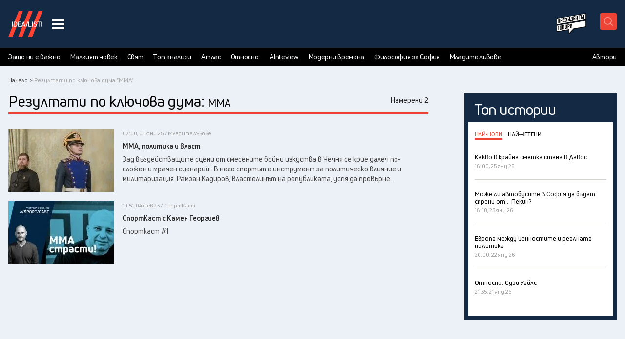

--- FILE ---
content_type: text/html; charset=UTF-8
request_url: https://idealisti.bg/t/mma
body_size: 26531
content:
<!DOCTYPE html>
<html lang="bg">
    <head>

        <meta charset="utf-8">
    	<meta http-equiv="X-UA-Compatible" content="IE=edge">

        <title>Идеалисти | ММА</title>

        <meta name="description" content="">
        <meta name="keywords" content="">
        <meta name="viewport" content="width=device-width, initial-scale=1.0">
        
        <meta name="apple-mobile-web-app-capable" content="yes">
        <meta name="theme-color" content="#142A44">
        <meta name='profitshareid' content='6039fae20071c646fae6c84611b4cbee' />

        <meta property="og:url"           content="https://idealisti.bg/t/mma" />
        <meta property="og:type"          content="website" />
        <meta property="og:title"         content="Идеалисти | ММА" />
        <meta property="og:description"   content="" />
        
                                            
        
        
        <meta property="og:image"         content="https://idealisti.bg/images/og-image.png?v=31298u398721" />
        <meta property="og:image:width"         content="1200" />
        <meta property="og:image:height"         content="630" />

        <meta name="twitter:card" content="summary_large_image">
        <meta name="twitter:site" content="@bgidealisti" />
        <meta name="twitter:creator" content="@bgidealisti" />
        <meta name="twitter:title" content="Идеалисти | ММА">
        <meta name="twitter:description" content="">
        <meta name="twitter:image" content="https://idealisti.bg/images/og-image.png?v=31298u398721">
        <meta name="twitter:domain" content="https://idealisti.bg/">

                    <link rel="canonical" href="https://idealisti.bg/novini" />
        
        
        <link rel="apple-touch-icon-precomposed" sizes="57x57" href="/images/Idealists_favicon/apple-touch-icon-57x57.png" />
        <link rel="apple-touch-icon-precomposed" sizes="114x114" href="/images/Idealists_favicon/apple-touch-icon-114x114.png" />
        <link rel="apple-touch-icon-precomposed" sizes="72x72" href="/images/Idealists_favicon/apple-touch-icon-72x72.png" />
        <link rel="apple-touch-icon-precomposed" sizes="144x144" href="/images/Idealists_favicon/apple-touch-icon-144x144.png" />
        <link rel="apple-touch-icon-precomposed" sizes="60x60" href="/images/Idealists_favicon/apple-touch-icon-60x60.png" />
        <link rel="apple-touch-icon-precomposed" sizes="120x120" href="/images/Idealists_favicon/apple-touch-icon-120x120.png" />
        <link rel="apple-touch-icon-precomposed" sizes="76x76" href="/images/Idealists_favicon/apple-touch-icon-76x76.png" />
        <link rel="apple-touch-icon-precomposed" sizes="152x152" href="/images/Idealists_favicon/apple-touch-icon-152x152.png" />
        <link rel="icon" type="image/png" href="/images/Idealists_favicon/favicon-196x196.png" sizes="196x196" />
        <link rel="icon" type="image/png" href="/images/Idealists_favicon/favicon-96x96.png" sizes="96x96" />
        <link rel="icon" type="image/png" href="/images/Idealists_favicon/favicon-32x32.png" sizes="32x32" />
        <link rel="icon" type="image/png" href="/images/Idealists_favicon/favicon-16x16.png" sizes="16x16" />
        <link rel="icon" type="image/png" href="/images/Idealists_favicon/favicon-128.png" sizes="128x128" />
        
        <meta name="msapplication-TileColor" content="#FFFFFF" />
        <meta name="msapplication-TileImage" content="/images/Idealists_favicon/mstile-144x144.png" />
        <meta name="msapplication-square70x70logo" content="/images/Idealists_favicon/mstile-70x70.png" />
        <meta name="msapplication-square150x150logo" content="/images/Idealists_favicon/mstile-150x150.png" />
        <meta name="msapplication-wide310x150logo" content="/images/Idealists_favicon/mstile-310x150.png" />
        <meta name="msapplication-square310x310logo" content="/images/Idealists_favicon/mstile-310x310.png" />
        <link rel="stylesheet" href="/css/style.css?v=20230601" />

        <!-- javascript roots -->
<script type="text/javascript">
    var _root = '/';
    var _root_full = 'https://idealisti.bg/';
    var _referer = '/';
    var _controller = 'news';
    var _action = 'tag';
    var _url_for = 'https://idealisti.bg/t/mma';
    var _lang = 'bg';
    var _langs = '[{"name":"\u0411\u044a\u043b\u0433\u0430\u0440\u0441\u043a\u0438"}]';
    var _base = 'https://idealisti.bg/';
    var _timezone_offset = '2';
</script>


        <!-- <link href="https://fonts.googleapis.com/css?family=Roboto:100,100i,300,300i,400,400i,500,500i,700,700i,900,900i" rel="stylesheet"> -->

        <!-- Facebook Pixel Code -->
        <script>
        
        !function(f,b,e,v,n,t,s)
        {if(f.fbq)return;n=f.fbq=function(){n.callMethod?
        n.callMethod.apply(n,arguments):n.queue.push(arguments)};
        if(!f._fbq)f._fbq=n;n.push=n;n.loaded=!0;n.version='2.0';
        n.queue=[];t=b.createElement(e);t.async=!0;
        t.src=v;s=b.getElementsByTagName(e)[0];
        s.parentNode.insertBefore(t,s)}(window,document,'script',
        'https://connect.facebook.net/en_US/fbevents.js');
        
        fbq('init', '1725421187584566');
        fbq('track', 'PageView');
                </script>
        <noscript>
        <img height="1" width="1"
        src="https://www.facebook.com/tr?id=1725421187584566&ev=PageView
        &noscript=1"/>
        </noscript>
        <!-- End Facebook Pixel Code -->

                
        <script async src="https://securepubads.g.doubleclick.net/tag/js/gpt.js"></script>
        <script type="text/javascript">
  var idealisti_dfp_control_vars = {
        is_home_page: 0      , is_category_page: 0      , category_id: 0      , is_region_page: 0      , region_id: 0      , is_most_important: 0      , is_news_detail: 0      , is_todays_news_page: 0      , news_id: 0      , opinion_id: 0      , news_by_author_pager: 0      , news_author_id: 0      , opins_by_author_page: 0      , opinion_author_id: 0      , is_test_mode_on: 0      , has_sensitive_content: 0      , isMobile: false  };
</script>



<script type="text/javascript">
  window.googletag = window.googletag || {cmd: []};
  if (idealisti_dfp_control_vars.is_home_page == 1) {
    googletag.cmd.push(function() {

      googletag.defineSlot('/21837619740/300x600_idealisti', [300, 600], 'div-gpt-ad-1676876146830-0')
      .addService(googletag.pubads())
      .setCollapseEmptyDiv(true, true);

      googletag.defineSlot('/21837619740/300x250_idealisti', [300, 250], 'div-gpt-ad-1676876587763-0')
      .addService(googletag.pubads())
      .setCollapseEmptyDiv(true, true);

      // Start ad fetching
      googletag.pubads().enableSingleRequest();
      googletag.enableServices();

    });
  }

  if (idealisti_dfp_control_vars.is_home_page == 0 && idealisti_dfp_control_vars.has_sensitive_content == 0) {
    googletag.cmd.push(function() {

    if (window.innerWidth < 720) {
      googletag.defineSlot('/21837619740/300x600_idealisti', [300, 600], 'div-gpt-ad-1676876146830-0-mobile')
      .addService(googletag.pubads())
      .setCollapseEmptyDiv(true, true);
    } else {
      googletag.defineSlot('/21837619740/300x600_idealisti', [300, 600], 'div-gpt-ad-1676876146830-0')
      .addService(googletag.pubads())
      .setCollapseEmptyDiv(true, true);
    }

    googletag.defineSlot('/21837619740/300x250_idealisti', [300, 250], 'div-gpt-ad-1676876587763-0')
    .addService(googletag.pubads())
    .setCollapseEmptyDiv(true, true);

    // Start ad fetching
    googletag.pubads().enableSingleRequest();
    googletag.enableServices();

    });
  }



</script>

    
        <script>
            (function(i,s,o,g,r,a,m){i['GoogleAnalyticsObject']=r;i[r]=i[r]||function(){
            (i[r].q=i[r].q||[]).push(arguments)},i[r].l=1*new Date();a=s.createElement(o),
            m=s.getElementsByTagName(o)[0];a.async=1;a.src=g;m.parentNode.insertBefore(a,m)
            })(window,document,'script','https://www.google-analytics.com/analytics.js','ga');

            ga('create', 'UA-15358510-1', 'idealisti.bg');
            ga('require', 'displayfeatures');
            ga('send', 'pageview');
            </script>

    <!-- Google tag (gtag.js) --> 
    <script async src="https://www.googletagmanager.com/gtag/js?id=G-VYZ1D26XMH"></script> 

    <script> window.dataLayer = window.dataLayer || []; 
        function gtag(){dataLayer.push(arguments);} 
        gtag('js', new Date()); 
        gtag('config', 'G-VYZ1D26XMH'); 
    </script>
    

        <!-- Facebook Pixel Code -->
        <script>
        	! function (f, b, e, v, n, t, s) {
        		if (f.fbq) return;
        		n = f.fbq = function () {
        			n.callMethod ?
        				n.callMethod.apply(n, arguments) : n.queue.push(arguments)
        		};
        		if (!f._fbq) f._fbq = n;
        		n.push = n;
        		n.loaded = !0;
        		n.version = '2.0';
        		n.queue = [];
        		t = b.createElement(e);
        		t.async = !0;
        		t.src = v;
        		s = b.getElementsByTagName(e)[0];
        		s.parentNode.insertBefore(t, s)
        	}(window, document, 'script',
        		'https://connect.facebook.net/en_US/fbevents.js');
        	fbq('init', '507436849896790');
        	fbq('track', 'PageView');
        </script>
        <noscript><img height="1" width="1" style="display:none" src="https://www.facebook.com/tr?id=507436849896790&ev=PageView&noscript=1" /></noscript>
    <!-- End Facebook Pixel Code -->

    <!-- ads by google code -->
    <script data-ad-client="ca-pub-5746765243269329" async src="https://pagead2.googlesyndication.com/pagead/js/adsbygoogle.js"></script>
    <!-- ads by google code -->
    </head>
<body>


<div id="fb-root"></div>
<script async defer crossorigin="anonymous" src="https://connect.facebook.net/en_US/sdk.js#xfbml=1&version=v4.0&appId=440809656554257&autoLogAppEvents=1"></script>

    
<div id="fb-root"></div>


<div id="fb-root"></div>


<script>(function(d, s, id) {
  var js, fjs = d.getElementsByTagName(s)[0];
  if (d.getElementById(id)) return;
  js = d.createElement(s); js.id = id;
  js.src = 'https://connect.facebook.net/bg_BG/sdk.js#xfbml=1&version=v3.0&appId=246706829257337&autoLogAppEvents=1';
  fjs.parentNode.insertBefore(js, fjs);
}(document, 'script', 'facebook-jssdk'));</script>





<div class="wrapper ov-hidden" id="wrapper">














<div class="search-box">
    <div class="search">
        <form action="/search" method="GET" id="search">
            <div class="search-container">
                <div class="search-field">
                    <input type="text" placeholder="Търсете тук..." name="s">
                </div>
                <div class="search-tools">
                    <button class="header-search" aria-label="submit search button" type="submit">
                        <svg class="search-icon header-svg-btn-icon" viewBox="-0.313 0 19.084 19.415">
                        <path d="M7.952 16.153a7.513 7.513 0 0 0 5.07-1.959l4.69 4.691a.382.382 0 0 0 .548 0 .387.387 0 0 0 0-.549l-4.691-4.691c2.682-2.971 2.601-7.564-.262-10.425A7.517 7.517 0 0 0 7.951 1a7.52 7.52 0 0 0-5.356 2.22 7.52 7.52 0 0 0-2.22 5.356c0 2.024.788 3.926 2.22 5.356a7.522 7.522 0 0 0 5.357 2.221zM3.144 3.769c1.285-1.284 2.992-1.991 4.809-1.991s3.523.707 4.809 1.991c2.649 2.65 2.649 6.964 0 9.615-1.285 1.285-2.992 1.992-4.809 1.992s-3.523-.707-4.809-1.992a6.75 6.75 0 0 1-1.993-4.808c0-1.815.709-3.522 1.993-4.807z"/>
                        </svg>
                    </button>
                    <button class="close-search" aria-label="close search button" id="closeSearch">x</button>
                </div>
            </div>
        </form>
    </div>
</div>


<header id="header" class="header animate f0">
    <div class="header-box">

        <div class="header-main">
            <div class="header-logo-weather-wrap">
                <div class="header-logo">

                                            <h2 class="header-logo-box">
                            <a href="/" class="header-logo-link">Идеалисти лого</a>
                        </h2>
                                        
                    <button class="nav-btn desktop" aria-label="navigation menu button">
                        <span class="line-1"></span>
                        <span class="line-2"></span>
                        <span class="line-3"></span>
                    </button>
                </div>
            </div>

            
            <div class="header-tools">
                <div class="header-tools-box">
                    
                    

                    
                    <button class="header-search mobile" name="submit search button mobile"></button>

                    <!-- <button id="fake-region-btn"></button> -->

                    <button class="nav-btn mobile"name="navigation menu button">
                        <span class="line-1"></span>
                        <span class="line-2"></span>
                        <span class="line-3"></span>
                    </button>

                    <div class="header-tools-box-right">
                        <div class="header-tools-box-right-box">

                            

                            <div class="desktop-top-categories-wrap">
                                <a class="president-podcast" href="https://www.youtube.com/playlist?list=PLK_mbYZCRfvr5mkhaOitnFuH89v9GY76O" target="_blank"><img src="/images/icons/podcast-logo.png" alt="Президентът говори"></a>
                                                                    <!-- <button role="button" class="top-category-link podcasts-link dropdown-toggle-link">
                                        <span class="top-link-txt prel inline_block">
                                            Подкасти
                                        </span>
                                        <span class="top-category-link-icon inline_block">
                                            <img width="28" height="17" data-src="/images/redesign/icon-podcasts.png" alt="audio" class="b-lazy">
                                        </span>

                                        <span class="link-dropdown-menu">
                                            <span class="link-dropdown-menu-content-wrap">
                                                                                                    <a href="/c/politkast" class="link-dropdown-menu-item">ПолитКаст</a>
                                                                                                    <a href="/c/sportkast" class="link-dropdown-menu-item">СпортКаст</a>
                                                                                                    <a href="/c/kulturkast" class="link-dropdown-menu-item">КултурКаст</a>
                                                                                                    <a href="/c/fitkast" class="link-dropdown-menu-item">ФитКаст</a>
                                                                                                    <a href="/c/mediyakast" class="link-dropdown-menu-item">МедияКаст</a>
                                                                                            </span>
                                        </span>
                                    </button> -->
                                                                <!-- <a href="https://www.youtube.com/@SimpleTalksShow" rel="noopener noreferrer" target="_blank" class="top-category-link simple-talks-link">
                                    <svg viewBox="0 0 71 34" fill="none" aria-labelledby="logoTitle">
                                        <title id="logoTitle">Simple Talks</title>
                                        <path d="M14.9979 0.657043C15.469 0.657043 15.6494 1.01479 15.6494 1.28528V16.3688H14.5034C14.1224 16.3688 14.0555 16.1449 14.0322 16.0314V0.657043H14.9979Z" fill="white"/>
                                        <path d="M30.933 16.3688H29.3392V8.26571L28.1263 13.6523H27.6319C26.6895 13.6523 26.5092 12.7099 26.419 12.3725L25.4767 8.26571V16.3688H23.8828V0.657043H24.8717C25.4999 0.657043 25.5901 1.24165 25.5901 1.24165L27.4545 10.2639L29.2287 1.21839C29.2519 1.15149 29.3625 0.657043 29.9471 0.657043H30.936V16.3688H30.933Z" fill="white"/>
                                        <path d="M42.3578 2.92278C42.3142 2.49522 41.9535 2.16074 41.5056 2.16074H40.6534V7.8178H41.5056C41.9535 7.8178 42.3142 7.48042 42.3578 7.05577V2.92568V2.92278ZM41.8634 0.657043C42.9395 0.657043 43.9051 1.53251 43.9051 2.63192V6.69512C43.9051 8.22209 43.1635 9.3215 41.6161 9.3215H40.6505V16.3688H39.5046C39.1235 16.3688 39.0566 16.1449 39.0566 16.0314V0.657043H41.8634Z" fill="white"/>
                                        <path d="M57.826 14.775C57.6457 15.1793 57.3781 15.8075 57.3112 15.9413C57.1978 16.142 56.9506 16.3688 56.4358 16.3688H52.5762V0.657043H53.6989C53.9694 0.680312 54.1933 0.880999 54.1933 1.15149V14.7779H57.829L57.826 14.775Z" fill="white"/>
                                        <path d="M70.079 14.775C69.8986 15.1793 69.6311 15.8075 69.5642 15.9413C69.4507 16.142 69.2064 16.3688 68.6887 16.3688H65.0967V1.10495C65.1199 0.857731 65.3206 0.657043 65.5911 0.657043H69.7881L69.25 1.82336C69.1599 2.02404 68.9127 2.27127 68.3978 2.27127H67.0948C66.8709 2.27127 66.7138 2.42833 66.7138 2.65228V7.32045H69.1366C68.9563 7.72473 68.6887 8.37624 68.6218 8.51003C68.5084 8.71072 68.2844 8.93758 67.7696 8.93758H67.0977C66.8971 8.93758 66.7167 9.11791 66.7167 9.3186V14.7721H70.0848L70.079 14.775Z" fill="white"/>
                                        <path d="M3.34622 4.60682V2.789C3.34622 2.29455 2.9652 1.91354 2.49402 1.91354C2.02284 1.91354 1.64183 2.29455 1.64183 2.789V4.2927C1.64183 5.21179 2.33696 6.40137 2.33696 6.40137L4.26822 10.037C5.05351 11.4738 4.98662 12.5296 4.98662 12.5296V14.5278C4.98662 15.6272 4.08789 16.5259 2.9652 16.5259H1.95595C0.876889 16.4823 0.0246947 15.6068 0.00142657 14.5278V12.9106C0.00142657 12.3929 0.24865 12.1486 0.449338 12.0352C0.583129 11.9915 1.23464 11.6978 1.63892 11.5174V14.2573C1.63892 14.7284 2.01993 15.1095 2.49111 15.1095C2.96229 15.1095 3.34331 14.7284 3.34331 14.234V12.4394C3.34331 11.5204 2.64817 10.3075 2.64817 10.3075L0.716921 6.69222C-0.0654693 5.25833 0.00142657 4.20254 0.00142657 4.20254V2.5854C0.00142657 1.48889 0.900157 0.5 2.02284 0.5H3.0321C4.10825 0.523268 4.98371 1.50925 4.98371 2.58831V3.19328C4.98371 3.711 4.73649 3.95531 4.5358 4.06875C4.40201 4.13564 3.77377 4.42649 3.34622 4.60682Z" fill="white"/>
                                        <path d="M48.5709 21.3919C48.507 21.1708 48.4052 21.005 48.2714 20.8887C48.1347 20.7724 47.9253 20.6822 47.6402 20.6182C47.4599 20.5542 47.1661 20.496 46.7589 20.4437C46.3518 20.3913 46.058 20.3593 45.8777 20.3477C45.7991 20.3593 45.6421 20.3768 45.4036 20.3972C45.1651 20.4175 44.8713 20.4321 44.5223 20.4466C43.6817 20.4844 42.8877 20.5629 42.1373 20.6793L41.4771 20.7578L40.9536 20.8538C40.6162 20.9061 40.3922 20.944 40.2759 20.9701C40.017 21.0079 39.828 21.0661 39.7029 21.1446C39.5807 21.2232 39.4993 21.3395 39.4615 21.4937C39.4091 21.6885 39.4644 21.8165 39.6273 21.8805C39.7901 21.9445 40.0635 21.9648 40.4504 21.9387C40.5667 21.9125 41.0001 21.8689 41.7505 21.802L42.178 21.7642L43.1291 21.6682L43.4403 21.6478V21.6682C43.388 21.7205 43.3473 21.7932 43.3153 21.8921C43.2833 21.9881 43.2542 22.0492 43.228 22.0754C43.228 22.1015 43.2047 22.1452 43.1611 22.2121C43.1146 22.2761 43.0942 22.3284 43.0942 22.3662C43.0942 22.5727 43.0419 22.7094 42.9401 22.7734C42.8354 23.0701 42.7277 23.3173 42.6114 23.5093L42.4747 23.9165C41.7127 26.2811 41.3113 27.5812 41.2735 27.8139C41.2211 28.0087 41.1542 28.2181 41.0699 28.445C40.9855 28.6719 40.9245 28.8115 40.8867 28.8609C40.875 28.9249 40.8459 29.0296 40.7994 29.1721C40.7529 29.3147 40.7063 29.5008 40.654 29.7335C40.4736 30.1349 40.2817 30.67 40.081 31.3419C39.8803 32.0138 39.7814 32.4937 39.7814 32.7758C39.7814 32.9299 39.8425 33.0899 39.9647 33.2499C40.0868 33.4127 40.2002 33.4913 40.305 33.4913C40.4097 33.5029 40.4736 33.5029 40.4998 33.4913C40.526 33.4796 40.5609 33.4128 40.6074 33.2964C40.654 33.1801 40.7063 33.0056 40.7732 32.7729L40.9681 32.0952C41.0583 31.7578 41.1775 31.3797 41.3258 30.9609C41.4742 30.542 41.5992 30.2337 41.704 30.0389L42.1897 28.701C42.2275 28.5846 42.2973 28.3868 42.3933 28.1105C42.4892 27.8313 42.5707 27.6277 42.6347 27.4997C42.6987 27.3194 42.7976 27.0286 42.9255 26.6272C43.1059 26.0571 43.3007 25.4725 43.5072 24.8734C43.7137 24.2713 43.8359 23.9455 43.8766 23.8932C43.865 23.8554 43.9028 23.707 43.9929 23.4482C44.0831 23.2533 44.1558 23.0352 44.2053 22.7879C44.4118 22.4128 44.5601 21.9852 44.6503 21.5082C44.9353 21.5082 45.264 21.4878 45.6392 21.45C46.2092 21.4878 46.5815 21.5344 46.7648 21.5867C46.9451 21.6391 47.1022 21.7234 47.2301 21.8398C47.3988 21.9038 47.5472 21.9358 47.6751 21.9358C47.8555 21.9358 48.0881 21.8892 48.3732 21.7991C48.3732 21.7991 48.411 21.7729 48.4517 21.7612C48.4895 21.7496 48.5273 21.7263 48.5593 21.6944C48.5913 21.6624 48.6088 21.6187 48.6088 21.5693C48.6088 21.5053 48.6029 21.4471 48.5884 21.3948L48.5709 21.3919ZM45.3338 31.941C45.5403 32.069 45.773 32.1359 46.0318 32.1359C46.8462 32.1359 47.9573 31.4321 49.3679 30.0214C49.4726 29.9167 49.5802 29.7946 49.6965 29.652C49.8129 29.5095 49.9089 29.3874 49.9874 29.2827C49.999 29.3612 50.0485 29.5037 50.1328 29.7102C50.2172 29.9167 50.2841 30.0592 50.3364 30.1378C50.8919 31.211 51.5522 31.7462 52.3142 31.7462C52.4189 31.7462 52.4945 31.7404 52.5469 31.7258C52.7796 31.6735 52.8959 31.5193 52.8959 31.2605C52.8959 31.0278 52.7534 30.8853 52.4684 30.8329C52.2735 30.8067 52.0815 30.7282 51.8867 30.6002C51.6918 30.4722 51.5638 30.3355 51.4998 30.193C51.2148 29.7393 51.0723 29.2681 51.0723 28.7766C51.0723 28.4915 51.1304 28.1745 51.2468 27.8255L51.5958 26.857L50.8774 26.2171C50.348 25.7401 50.0485 25.4609 49.9845 25.3823C49.8158 25.2544 49.6151 25.1875 49.3824 25.1875C49.045 25.1875 48.7164 25.298 48.3935 25.5161C48.123 25.6848 47.774 25.9902 47.3465 26.4381C46.9189 26.8831 46.7066 27.1653 46.7066 27.2816V27.3979C46.6542 27.3979 46.6106 27.4212 46.5699 27.4648C46.5321 27.5114 46.5117 27.5579 46.5117 27.6103C46.4739 27.6364 46.3925 27.747 46.2703 27.9389C46.1482 28.1338 46.0464 28.2676 45.9707 28.3461C45.6479 28.9278 45.3861 29.4688 45.1854 29.9662C44.9848 30.4635 44.8859 30.8154 44.8859 31.022C44.8859 31.1121 44.8975 31.1703 44.9237 31.1965C44.9877 31.275 45.0197 31.3826 45.0197 31.5251C45.0197 31.5513 45.0604 31.6066 45.1447 31.6909C45.2291 31.7753 45.2901 31.8567 45.328 31.9323L45.3338 31.941ZM46.0318 30.8562C46.058 30.7922 46.1162 30.6468 46.2063 30.4199C46.2965 30.193 46.4012 29.972 46.5175 29.7509C46.9945 28.8318 47.5268 28.0349 48.1085 27.3572C48.6902 26.6795 49.1177 26.3392 49.3882 26.3392C49.5046 26.3392 49.6326 26.4003 49.7751 26.5225C49.9176 26.6446 50.0543 26.8424 50.1823 27.1129L49.7547 27.811C49.2632 28.5235 48.4604 29.3554 47.3494 30.3123C47.1429 30.481 46.9393 30.6148 46.7386 30.7195C46.5379 30.8242 46.3692 30.8882 46.2354 30.9143C46.0987 30.9405 46.0318 30.9202 46.0318 30.8562ZM54.2542 32.6391C54.3443 32.5867 54.3996 32.5169 54.42 32.4268C54.4403 32.3366 54.4491 32.1301 54.4491 31.8073C54.4491 31.5368 54.4985 31.2052 54.5945 30.8184C54.6905 30.4315 54.8621 29.8178 55.1093 28.9773L55.2838 28.4159C55.4903 27.8604 55.595 27.5172 55.595 27.3892C55.595 27.363 55.6008 27.3223 55.6154 27.2642C55.627 27.206 55.6532 27.1769 55.6939 27.1769C55.7579 27.1129 55.7899 27.0082 55.7899 26.8657C55.7899 26.8133 55.9033 26.5254 56.1302 26.0019C56.357 25.4783 56.5199 25.1119 56.6246 24.9053C56.6624 24.7774 56.709 24.6494 56.7613 24.5272C56.8137 24.4051 56.8399 24.3236 56.8399 24.2858C56.8399 24.248 56.9038 24.0997 57.0347 23.8408C57.215 23.4395 57.3198 23.2068 57.3459 23.1428C57.4245 22.9625 57.4943 22.8112 57.5583 22.6862C57.6222 22.564 57.6746 22.4564 57.7124 22.3662C57.9189 21.927 58.0498 21.6362 58.0992 21.4937C58.1516 21.3511 58.1778 21.1825 58.1778 20.9905C58.1778 20.7985 58.1661 20.6502 58.14 20.5542C58.1138 20.4582 58.0556 20.3623 57.9654 20.2721L57.6542 19.9609C57.5117 19.9609 57.4099 19.9929 57.343 20.0569C57.1365 20.0569 57.0318 20.1616 57.0318 20.3681C57.0318 20.5222 56.773 21.3017 56.2552 22.7036C55.7375 24.1055 55.3769 25.0071 55.1704 25.4085C55.1704 25.4463 55.1529 25.5016 55.1209 25.5743C55.0889 25.6441 55.0715 25.6936 55.0715 25.7197C55.0715 25.7575 55.054 25.8303 55.022 25.9321C54.99 26.0368 54.9726 26.1066 54.9726 26.1444C54.9202 26.1967 54.8737 26.284 54.8272 26.4061C54.7806 26.5283 54.7603 26.6475 54.7603 26.7639C54.7603 26.8686 54.7399 26.9617 54.7021 27.046C54.6643 27.1304 54.6177 27.1711 54.5654 27.1711C54.5014 27.2991 54.356 27.6859 54.1291 28.3258C53.9023 28.9656 53.7714 29.4077 53.7306 29.6549C53.7306 29.8236 53.6608 30.0941 53.5183 30.4693C53.4398 30.8562 53.402 31.1994 53.402 31.496C53.402 31.8567 53.4602 32.1417 53.5765 32.3482C53.6928 32.5547 53.8557 32.6594 54.0622 32.6594C54.1524 32.6594 54.2164 32.6536 54.2571 32.6391H54.2542ZM61.351 27.5957C61.5953 27.3747 61.8861 27.1565 62.2235 26.9355C62.5347 26.729 62.7587 26.5487 62.9012 26.3916C63.0437 26.2374 63.0961 26.0891 63.0553 25.9466C63.0553 25.7139 63.0292 25.5569 62.9768 25.4725C62.9245 25.3882 62.8227 25.3271 62.6656 25.2893C62.5871 25.2515 62.5173 25.2311 62.4533 25.2311C62.3748 25.2311 62.2991 25.2689 62.2206 25.3474C62.1159 25.4521 61.7785 25.7255 61.2026 26.1706C60.6267 26.6156 60.1585 26.95 59.7978 27.1682C59.7455 27.2205 59.6524 27.2961 59.5157 27.4009C59.379 27.5056 59.3063 27.5812 59.2917 27.6335C59.2656 27.6713 59.2336 27.7092 59.1957 27.7411C59.1579 27.7731 59.1114 27.8226 59.059 27.8866C59.2016 27.6015 59.3295 27.2874 59.4459 26.9471C59.5622 26.6039 59.632 26.3887 59.6582 26.2985C59.7106 26.1298 59.8443 25.8012 60.0654 25.3096C60.2195 24.9722 60.3301 24.7221 60.3941 24.5534C60.4202 24.4749 60.4755 24.3556 60.5598 24.1957C60.6442 24.0328 60.7111 23.8961 60.7634 23.7798C60.8274 23.6634 60.8885 23.5005 60.9467 23.294C61.0048 23.0875 61.0543 22.9246 61.0921 22.8083C61.1823 22.6803 61.2608 22.5553 61.3248 22.4389C61.3888 22.3226 61.4411 22.2441 61.4789 22.2062C61.5836 22.0376 61.6331 21.8834 61.6331 21.7409C61.6447 21.6362 61.6098 21.4966 61.5255 21.3133C61.4411 21.133 61.3684 21.0487 61.3015 21.0603C61.2637 21.0079 61.2055 20.9672 61.127 20.9352C61.0485 20.9032 60.9641 20.8858 60.874 20.8858C60.7838 20.8858 60.7314 20.912 60.7198 20.9643C60.5249 21.2755 60.4086 21.4559 60.3708 21.5082C60.1759 21.7932 59.9898 22.2266 59.8094 22.8083L59.5768 23.486C59.2801 24.2102 59.0532 24.7337 58.8991 25.0566C58.7566 25.4318 58.6082 25.7866 58.4541 26.124C58.3494 26.4992 58.1254 27.1856 57.7764 28.1803C57.6717 28.4392 57.5699 28.7242 57.4652 29.0325C57.3372 29.2274 57.2412 29.4223 57.1831 29.623C57.1249 29.8236 57.0696 30.0796 57.0173 30.3879C56.9387 30.6089 56.8689 30.8329 56.805 31.0656C56.741 31.2983 56.709 31.5048 56.709 31.6851C56.709 31.8014 56.7381 31.8974 56.7962 31.9759C56.8544 32.0545 56.9475 32.1301 57.0784 32.2086C57.2209 32.2988 57.3372 32.3453 57.4274 32.3453C57.5961 32.3453 57.692 32.2028 57.7182 31.9178C57.8229 31.7229 57.9189 31.4262 58.0091 31.0249C58.0469 30.7922 58.1051 30.5653 58.1836 30.3472C58.1836 30.2308 58.2999 29.8934 58.5326 29.3379C58.5704 29.4426 58.6228 29.5066 58.6868 29.5328C59.0096 29.9865 59.3673 30.4606 59.7629 30.958C60.1585 31.4553 60.458 31.8014 60.6645 31.9963C60.9758 32.229 61.1794 32.3715 61.2753 32.4239C61.3713 32.4762 61.5167 32.5082 61.7116 32.5198C61.9966 32.4558 62.1682 32.4064 62.2264 32.3744C62.2846 32.3424 62.3398 32.2552 62.3922 32.1126C62.4038 31.9701 62.3544 31.8538 62.2381 31.7636C61.8105 31.5048 61.4935 31.2663 61.287 31.0452C61.0805 30.8242 60.7576 30.3734 60.3184 29.6869L59.9898 29.1838C59.9258 29.1198 59.8414 28.9976 59.7367 28.8144C59.8531 28.7504 59.9898 28.6486 60.1439 28.5148C60.2981 28.381 60.4144 28.2792 60.4929 28.2152C60.714 28.0087 60.9961 27.8022 61.3451 27.5957H61.351ZM65.8097 32.3657C66.1325 32.3657 66.4496 32.3191 66.7608 32.229H66.7404C67.1418 32.1505 67.4705 32.0254 67.7293 31.8509C67.9882 31.6764 68.1162 31.4844 68.1162 31.2779C68.1162 31.2139 68.09 31.1296 68.0376 31.0249V31.0452C68.0376 31.0452 68.026 31.0132 67.9998 30.987C68.026 30.9609 68.0376 30.9027 68.0376 30.8125C68.0376 30.734 68.0318 30.6846 68.0173 30.6584C67.9387 30.4519 67.7875 30.2628 67.5606 30.097C67.3338 29.9284 67.04 29.7684 66.6794 29.6113C66.2256 29.4048 65.8999 29.2303 65.6992 29.0878C65.4985 28.9453 65.3996 28.8028 65.3996 28.6602C65.3996 28.5555 65.4781 28.3956 65.6323 28.1745C65.7603 27.8895 65.9319 27.6423 66.1471 27.427C66.3594 27.2147 66.6881 26.9646 67.1273 26.6795C67.3221 26.5254 67.5665 26.3945 67.8631 26.2927C68.1598 26.188 68.4128 26.1386 68.6193 26.1386L68.7735 26.1589C68.8636 26.1589 68.9364 26.1676 68.9858 26.188C69.0382 26.2084 69.0643 26.2374 69.0643 26.2753L69.0265 26.4701L69.0062 26.761C69.0062 26.8773 69.0265 26.9733 69.0643 27.0518C69.0905 27.0896 69.1051 27.1275 69.1138 27.1594C69.1196 27.1914 69.1225 27.2147 69.1225 27.2263L69.1807 27.1885C69.2185 27.2147 69.2708 27.2467 69.3348 27.2845C69.3988 27.3223 69.425 27.3485 69.4134 27.363C69.582 27.3369 69.7275 27.2293 69.8496 27.0431C69.9718 26.857 70.0474 26.633 70.0736 26.3741C70.0998 26.1415 70.0183 25.8972 69.8322 25.6383C69.646 25.3794 69.4279 25.2311 69.1836 25.1933C69.1312 25.1933 69.0672 25.1729 68.9887 25.1351C68.9364 25.1235 68.884 25.1089 68.8346 25.0973C68.7822 25.0857 68.7502 25.0711 68.7386 25.0595L68.3517 25.0973L68.0609 25.1351C67.5577 25.3038 67.1447 25.4638 66.8306 25.6208C66.5136 25.775 66.246 25.964 66.0249 26.1822V26.1618C65.9086 26.188 65.6556 26.3247 65.2687 26.569C65.0244 26.8395 64.8295 27.1391 64.687 27.4619C64.5445 27.7848 64.4747 28.1076 64.4747 28.4305C64.4747 28.5992 64.4951 28.7591 64.5329 28.9162C64.5852 29.2129 64.8586 29.5473 65.356 29.9138C65.8533 30.2832 66.3536 30.5304 66.8597 30.6613H66.8393C67.0196 30.766 66.9033 30.9056 66.4903 31.0888C66.1413 31.2168 65.7864 31.2837 65.4229 31.2837C65.0855 31.2837 64.8295 31.2314 64.6463 31.1296C64.5678 31.0394 64.498 30.9929 64.434 30.9929C64.3816 30.9929 64.3409 31.022 64.3089 31.0801C64.2769 31.1383 64.2595 31.2052 64.2595 31.2837C64.2595 31.4379 64.306 31.5688 64.3962 31.6705C64.6928 32.1359 65.164 32.3686 65.8126 32.3686L65.8097 32.3657Z" fill="white"/>
                                        <path d="M0.00195312 25.6906H37.1029" stroke="white"/>
                                    </svg>
                                </a> -->
                                
                                                                                                                                                                                                                                                                                                                                                                                                                                                                                                                                                                                                                                                                                                                                                                                                                                                                                                                                                                                                                                                                                                                                                                                                                                                                                                                                                                                                                                                                                                                                                                                                                                                                                                                                                                                                                                                                                                                                                                                                                                            </div>

                            <!-- <div class="social-links-wrap">
                                <a href="https://www.facebook.com/Idealisti.bg" class="social-link-item facebook-item" rel="noopener noreferrer" target="_blank">
                                    <svg viewBox="0 0 10 22" fill="none">
                                        <path d="M6.35752 0.489621C7.52286 0.366306 8.70052 0.489621 9.86586 0.489621C9.86586 0.557445 9.85353 0.625269 9.85353 0.686927C9.85353 1.75977 9.85353 2.83879 9.85353 3.91164C9.85353 4.05961 9.81037 4.09661 9.66239 4.09661C9.07664 4.09044 8.49089 4.09661 7.90514 4.09661C7.70783 4.10277 7.50436 4.12744 7.30706 4.1706C6.93711 4.23842 6.67198 4.54055 6.65348 4.95365C6.62265 5.71205 6.62882 6.47044 6.61649 7.22883C6.61649 7.37064 6.70897 7.34598 6.78296 7.34598H9.85969C9.73021 8.56064 9.6069 9.75064 9.48358 10.953H6.62265V11.1811C6.62265 14.5353 6.62265 17.8895 6.62265 21.2498C6.62265 21.3115 6.62265 21.367 6.62265 21.4348H2.70738C2.70738 21.1204 2.70738 20.8121 2.70738 20.4976V10.9653H0.0992456C0.0992456 10.8913 0.0869141 10.8358 0.0869141 10.7803C0.0869141 9.70131 0.0869141 8.61613 0.0869141 7.53712C0.0869141 7.38914 0.130075 7.35215 0.278054 7.35215C1.02411 7.35831 1.77018 7.35215 2.5224 7.35215C2.68271 7.35215 2.71354 7.30282 2.71354 7.14868C2.71354 6.18065 2.71354 5.20645 2.75054 4.23842C2.7752 3.52936 2.92318 2.84495 3.24996 2.20988C3.60758 1.51314 4.19333 1.10003 4.90856 0.797911C5.27851 0.643766 5.99374 0.52045 6.35752 0.483456V0.489621Z" fill="#ED4436"/>
                                    </svg>
                                </a>
                                <a href="https://twitter.com/IdealistiB" class="social-link-item twitter-item" rel="noopener noreferrer" target="_blank">
                                    <svg viewBox="0 0 22 18" fill="none">
                                        <path d="M7.09784 13.8105C5.24656 15.2335 3.15601 15.8066 0.826172 15.6114C1.20398 15.838 1.5755 16.0458 1.95961 16.2473C2.87895 16.7322 3.86125 17.047 4.87505 17.2611C5.87625 17.4752 6.89634 17.5382 7.92272 17.5067C9.371 17.4626 10.8004 17.1667 12.1479 16.6251C13.5647 16.0521 14.8493 15.2084 15.9323 14.1379C16.7446 13.3319 17.4436 12.4188 18.0103 11.4239C18.5392 10.5046 18.9548 9.52229 19.2382 8.49591C19.5719 7.29951 19.7356 6.07792 19.6852 4.83744C19.6726 4.72409 19.723 4.61705 19.8112 4.55408C20.1071 4.3085 20.4094 4.06292 20.6927 3.79846C21.1146 3.40176 21.4735 2.95468 21.8199 2.43834C21.0391 2.75318 20.2771 2.99876 19.5089 3.07432C19.849 2.74059 20.2205 2.41945 20.5416 2.05423C20.8628 1.68272 21.0894 1.24823 21.2343 0.738187C21.1272 0.794859 21.0454 0.826343 20.9761 0.864124C20.252 1.27342 19.4774 1.54418 18.6714 1.73309C18.5518 1.75828 18.4762 1.74568 18.3944 1.65753C17.8151 1.05933 17.0658 0.656328 16.2535 0.498907C14.8052 0.221845 13.4954 0.561875 12.4061 1.58197C11.4364 2.48871 10.9893 3.62215 11.0523 4.95078C11.0649 5.20265 11.1026 5.44823 11.1278 5.719C7.51343 5.46712 4.5665 3.95588 2.19889 1.17897C1.1725 3.45843 1.58179 5.36637 3.50863 6.95948C3.34491 6.94688 3.20638 6.93429 3.06785 6.9217C2.5641 6.85873 2.09184 6.67612 1.61328 6.44313C1.61328 7.48211 1.92182 8.38257 2.54521 9.17597C3.1749 9.96937 3.99979 10.4668 4.9758 10.725C4.3713 10.895 3.7605 10.9076 3.14341 10.8069C3.43307 11.9718 4.7743 13.6908 7.08524 13.823L7.09784 13.8105Z" fill="#ED4436"/>
                                        <path d="M7.09784 13.8102C4.78689 13.678 3.44566 11.959 3.14971 10.794C3.7668 10.8948 4.3776 10.8822 4.98209 10.7122C3.99979 10.454 3.18119 9.95655 2.55151 9.15685C1.92812 8.36345 1.61328 7.4693 1.61958 6.42402C2.09814 6.6633 2.5704 6.83961 3.07415 6.90258C3.21268 6.92147 3.35121 6.92777 3.51493 6.94036C1.58809 5.35356 1.1725 3.44561 2.19889 1.16615C4.5602 3.93676 7.51343 5.45431 11.1278 5.70618C11.0963 5.43541 11.0649 5.18354 11.0523 4.93796C10.9893 3.60933 11.4364 2.47589 12.4061 1.56915C13.4954 0.549058 14.7989 0.209028 16.2535 0.486089C17.072 0.637214 17.8214 1.04651 18.3944 1.64471C18.4762 1.73287 18.5581 1.75176 18.6714 1.72027C19.4837 1.53137 20.2583 1.2606 20.9761 0.851307C21.0454 0.813526 21.1272 0.775745 21.2343 0.72537C21.0894 1.23541 20.8565 1.6699 20.5416 2.04141C20.2205 2.40663 19.849 2.73407 19.5089 3.0678C20.2771 2.99224 21.0391 2.74666 21.8262 2.43182C21.4798 2.95446 21.1146 3.40153 20.6927 3.79194C20.4094 4.0564 20.1134 4.30198 19.8112 4.54756C19.723 4.61053 19.6726 4.72387 19.6852 4.83092C19.7293 6.0651 19.5782 7.29928 19.2382 8.48939C18.9485 9.50948 18.5392 10.4918 18.0103 11.4174C17.4436 12.4186 16.7509 13.3254 15.9323 14.1314C14.8493 15.2018 13.5647 16.0519 12.1479 16.6186C10.7941 17.1665 9.3773 17.4498 7.92272 17.5002C6.89634 17.538 5.87625 17.4687 4.87505 17.2546C3.86125 17.0342 2.88524 16.7194 1.95961 16.2408C1.5755 16.0393 1.19769 15.8315 0.826172 15.6048C3.15601 15.8 5.24656 15.227 7.09784 13.8039V13.8102Z" fill="#ED4436"/>
                                    </svg>
                                </a>
                                <a href="https://www.instagram.com/idealisti.bg/" class="social-link-item instagram-item" rel="noopener noreferrer" target="_blank">
                                    <svg viewBox="0 0 18 18" fill="none">
                                        <path d="M12.384 0H5.616C2.52 0 0 2.52 0 5.616V12.384C0 15.48 2.52 18 5.616 18H12.384C15.48 18 18 15.48 18 12.384V5.616C18 2.52 15.48 0 12.384 0ZM16.344 12.384C16.344 14.544 14.544 16.344 12.384 16.344H5.616C3.456 16.344 1.656 14.544 1.656 12.384V5.616C1.656 3.456 3.456 1.656 5.616 1.656H12.384C14.544 1.656 16.344 3.456 16.344 5.616V12.384Z" fill="#ED4436"/>
                                        <path d="M8.99987 4.53595C6.47987 4.53595 4.46387 6.55195 4.46387 9.07195C4.46387 11.5919 6.47987 13.6079 8.99987 13.6079C11.5199 13.6079 13.5359 11.5919 13.5359 9.07195C13.5359 6.55195 11.5199 4.53595 8.99987 4.53595ZM8.99987 11.8079C7.41587 11.8079 6.19187 10.5119 6.19187 8.99995C6.19187 7.48795 7.48787 6.19195 8.99987 6.19195C10.5119 6.19195 11.8079 7.48795 11.8079 8.99995C11.8079 10.5119 10.5839 11.8079 8.99987 11.8079Z" fill="#ED4436"/>
                                        <path d="M13.824 4.75198C14.1422 4.75198 14.4 4.49409 14.4 4.17598C14.4 3.85786 14.1422 3.59998 13.824 3.59998C13.5059 3.59998 13.248 3.85786 13.248 4.17598C13.248 4.49409 13.5059 4.75198 13.824 4.75198Z" fill="#ED4436"/>
                                    </svg>
                                </a>
                                <a href="https://www.youtube.com/@Idealisti99
" class="social-link-item youtube-item" rel="noopener noreferrer" target="_blank">
                                    <svg viewBox="0 0 18 13" fill="none">
                                        <path d="M17.64 1.95897C17.424 1.23897 16.848 0.590975 16.056 0.446975C14.616 0.0869751 9 0.0869751 9 0.0869751C9 0.0869751 3.384 0.0869751 1.944 0.446975C1.224 0.590975 0.576 1.16698 0.36 1.95897C0 3.32697 0 6.13497 0 6.13497C0 6.13497 0 9.01497 0.36 10.311C0.576 11.031 1.152 11.679 1.944 11.823C3.384 12.183 9 12.183 9 12.183C9 12.183 14.616 12.183 16.056 11.823C16.848 11.607 17.424 11.031 17.64 10.311C18 8.94298 18 6.13497 18 6.13497C18 6.13497 18 3.32697 17.64 1.95897Z" fill="#ED4436"/>
                                        <path class="youtube-triangle-path" d="M7.2002 8.72697L11.8802 6.13497L7.2002 3.54297V8.72697Z" fill="white"/>
                                    </svg>
                                </a>
                            </div> -->

                            
                            

                            
                            <button class="header-search" aria-label="search button" id="searchBtn">
                                <svg class="search-icon header-svg-btn-icon" viewBox="-0.313 0 19.084 19.415">
                                <path d="M7.952 16.153a7.513 7.513 0 0 0 5.07-1.959l4.69 4.691a.382.382 0 0 0 .548 0 .387.387 0 0 0 0-.549l-4.691-4.691c2.682-2.971 2.601-7.564-.262-10.425A7.517 7.517 0 0 0 7.951 1a7.52 7.52 0 0 0-5.356 2.22 7.52 7.52 0 0 0-2.22 5.356c0 2.024.788 3.926 2.22 5.356a7.522 7.522 0 0 0 5.357 2.221zM3.144 3.769c1.285-1.284 2.992-1.991 4.809-1.991s3.523.707 4.809 1.991c2.649 2.65 2.649 6.964 0 9.615-1.285 1.285-2.992 1.992-4.809 1.992s-3.523-.707-4.809-1.992a6.75 6.75 0 0 1-1.993-4.808c0-1.815.709-3.522 1.993-4.807z"/>
                                </svg>
                            </button>
                        </div>
                    </div>
                    <!-- /.header-tools-box-right -->
                </div>
                <!-- /.header-tools-box-->
            </div>
            <!-- /.header-tools-->
        </div>

        
        <nav class="header-categories">
    <div class="header-categories-wrap">
        <ul class="header-categories-box prel">
            
                                                <li class="header-categories-item ">
                        <a href="/c/zashto-ni-e-vajno" class="header-categories-link ">Защо ни е важно</a>
                    </li>
                                                                <li class="header-categories-item ">
                        <a href="/c/malkiyat-chovek" class="header-categories-link ">Малкият човек</a>
                    </li>
                                                                <li class="header-categories-item ">
                        <a href="/c/svyat" class="header-categories-link ">Свят</a>
                    </li>
                                                                <li class="header-categories-item ">
                        <a href="/c/top-analizi" class="header-categories-link ">Топ анализи</a>
                    </li>
                                                                <li class="header-categories-item ">
                        <a href="/c/atlas" class="header-categories-link ">Атлас </a>
                    </li>
                                                                <li class="header-categories-item ">
                        <a href="/c/tsitati" class="header-categories-link ">Относно:</a>
                    </li>
                                                                <li class="header-categories-item ">
                        <a href="/c/ainteview" class="header-categories-link ">AInteview</a>
                    </li>
                                                                <li class="header-categories-item ">
                        <a href="/c/moderni-vremena" class="header-categories-link ">Модерни времена</a>
                    </li>
                                                                <li class="header-categories-item ">
                        <a href="/c/filosofiya-za-sofiya" class="header-categories-link ">Философия за София</a>
                    </li>
                                                                <li class="header-categories-item ">
                        <a href="/c/mladite-lavove" class="header-categories-link ">Младите лъвове</a>
                    </li>
                                                                                                                                                                                                                                                                                                                                                                                                                                                                                                                                <li class="header-categories-item ">
                        <a href="/c/avtori" class="header-categories-link ">Автори</a>
                    </li>
                                                                    
            
            
        </ul>
    </div>
</nav>

    </div>
    <!-- /.header-box-->
</header>

 


<div class="drop-down-nav" id="dropDownMenu">
    <div class="mCustomScrollbar" id="customScrollNav">
        <div class="drop-down-nav-wrap">

            <div class="drop-down-nav-box">
                <!-- LINES -->
                <div class="drop-down-nav-lines">
                    <span class="drop-down-nav-line line-1"></span>
                    <span class="drop-down-nav-line line-2"></span>
                    <span class="drop-down-nav-line line-3"></span>
                </div>

                <!-- TOP -->
                <div class="drop-down-nav-top">
                    <div class="drop-down-holder">
                        <div class="drop-down-nav-logo">
                            <a href="/" class="drop-down-nav-link">
                                <img width="47" height="36" data-src="/images/icons/logos/IdeaListi-logo-new.svg" class="b-lazy" alt="Idealisti logo">
                            </a>
                            <div class="drop-down-nav-date">Понеделник, 26 Януари 2026</div>
                            
                            <button class="nav-btn desktop-dd" name="navigation menu button">
                                <span class="line-1"></span>
                                <span class="line-2"></span>
                                <span class="line-3"></span>
                            </button>
                        </div>


                        
                        

                        
                        <button class="header-search" aria-label="search button"></button>
                    </div>

                </div>
                <!-- /.drop-down-nav-top -->

                <!-- NEWS -->
                <div class="drop-down-nav-menu">
                    <div class="drop-down-holder">
                        <div class="drop-down-nav-menu-section cf">

                            <div class="drop-down-nav-menu-cols col col-d-66 col-t-100 col-m-100 col-1">
                                <h3 class="drop-down-nav-menu-title">Новини</h3>
                                <div class="header-col col-1">
                                                                                                                        <div class="drop-down-nav-menu-col-item">
                                                <a href="/c/zashto-ni-e-vajno" class="drop-down-nav-menu-link  ">Защо ни е важно</a>
                                            </div>
                                                                                                                                                                <div class="drop-down-nav-menu-col-item">
                                                <a href="/c/malkiyat-chovek" class="drop-down-nav-menu-link  ">Малкият човек</a>
                                            </div>
                                                                                                                                                                <div class="drop-down-nav-menu-col-item">
                                                <a href="/c/svyat" class="drop-down-nav-menu-link  ">Свят</a>
                                            </div>
                                                                                                                                                                <div class="drop-down-nav-menu-col-item">
                                                <a href="/c/top-analizi" class="drop-down-nav-menu-link  ">Топ анализи</a>
                                            </div>
                                                                                                                                                                <div class="drop-down-nav-menu-col-item">
                                                <a href="/c/atlas" class="drop-down-nav-menu-link  ">Атлас </a>
                                            </div>
                                                                                                                                                                <div class="drop-down-nav-menu-col-item">
                                                <a href="/c/tsitati" class="drop-down-nav-menu-link  ">Относно:</a>
                                            </div>
                                                                                                                                                                <div class="drop-down-nav-menu-col-item">
                                                <a href="/c/ainteview" class="drop-down-nav-menu-link  ">AInteview</a>
                                            </div>
                                                                                                                                                                <div class="drop-down-nav-menu-col-item">
                                                <a href="/c/moderni-vremena" class="drop-down-nav-menu-link  ">Модерни времена</a>
                                            </div>
                                                                                                                                                                <div class="drop-down-nav-menu-col-item">
                                                <a href="/c/filosofiya-za-sofiya" class="drop-down-nav-menu-link  ">Философия за София</a>
                                            </div>
                                                                                                                                                                <div class="drop-down-nav-menu-col-item">
                                                <a href="/c/mladite-lavove" class="drop-down-nav-menu-link  ">Младите лъвове</a>
                                            </div>
                                                                                                                                                                                                                                                                                                                                                                                                                                                                                                                                                                                                                                                                                                                                                                                                                                                                                                                                                                                                                                                                                                                                                                                                                                                                                                                                                                                                                                <div class="drop-down-nav-menu-col-item">
                                                <a href="/c/avtori" class="drop-down-nav-menu-link  ">Автори</a>
                                            </div>
                                                                                                                                                                                        </div>
                                <div class="header-col col-2">
                                                                            <!-- <div class="drop-down-nav-menu-col-item f0">
                                            
                                            <button role="button" class="dropdown-toggle-link drop-down-nav-menu-link">
                                                Подкасти
                                            </button>
                                            <span class="link-dropdown-menu">
                                                <span class="link-dropdown-menu-content-wrap">
                                                                                                            <a href="/c/politkast" class="drop-down-nav-menu-link link-dropdown-menu-item">ПолитКаст</a>
                                                                                                            <a href="/c/sportkast" class="drop-down-nav-menu-link link-dropdown-menu-item">СпортКаст</a>
                                                                                                            <a href="/c/kulturkast" class="drop-down-nav-menu-link link-dropdown-menu-item">КултурКаст</a>
                                                                                                            <a href="/c/fitkast" class="drop-down-nav-menu-link link-dropdown-menu-item">ФитКаст</a>
                                                                                                            <a href="/c/mediyakast" class="drop-down-nav-menu-link link-dropdown-menu-item">МедияКаст</a>
                                                                                                    </span>
                                            </span>
                                        </div> -->
                                                                                                                                                                                                                                                                                                                                                                                                                                                                                                                                                                                                                                                                                                                                                                                                                                                                                                                                                                                                                                                                                                                                                                                                                                                                                                                                                                                                                                                                                                                                                                                                                                                                                                                                                                                                                                                                                                                                                                                                                                                                                                                                                                                                                                                                                                                                <!-- <div class="drop-down-nav-menu-col-item">
                                            <a href="https://www.youtube.com/@SimpleTalksShow" rel="noopener noreferrer" target="_blank" class="dropdown-link simple-talks-link">
                                                <svg viewBox="0 0 71 34" fill="none" aria-labelledby="logoTitle">
                                                    <title id="logoTitle">Simple Talks</title>
                                                    <path d="M14.9979 0.657043C15.469 0.657043 15.6494 1.01479 15.6494 1.28528V16.3688H14.5034C14.1224 16.3688 14.0555 16.1449 14.0322 16.0314V0.657043H14.9979Z" fill="white"/>
                                                    <path d="M30.933 16.3688H29.3392V8.26571L28.1263 13.6523H27.6319C26.6895 13.6523 26.5092 12.7099 26.419 12.3725L25.4767 8.26571V16.3688H23.8828V0.657043H24.8717C25.4999 0.657043 25.5901 1.24165 25.5901 1.24165L27.4545 10.2639L29.2287 1.21839C29.2519 1.15149 29.3625 0.657043 29.9471 0.657043H30.936V16.3688H30.933Z" fill="white"/>
                                                    <path d="M42.3578 2.92278C42.3142 2.49522 41.9535 2.16074 41.5056 2.16074H40.6534V7.8178H41.5056C41.9535 7.8178 42.3142 7.48042 42.3578 7.05577V2.92568V2.92278ZM41.8634 0.657043C42.9395 0.657043 43.9051 1.53251 43.9051 2.63192V6.69512C43.9051 8.22209 43.1635 9.3215 41.6161 9.3215H40.6505V16.3688H39.5046C39.1235 16.3688 39.0566 16.1449 39.0566 16.0314V0.657043H41.8634Z" fill="white"/>
                                                    <path d="M57.826 14.775C57.6457 15.1793 57.3781 15.8075 57.3112 15.9413C57.1978 16.142 56.9506 16.3688 56.4358 16.3688H52.5762V0.657043H53.6989C53.9694 0.680312 54.1933 0.880999 54.1933 1.15149V14.7779H57.829L57.826 14.775Z" fill="white"/>
                                                    <path d="M70.079 14.775C69.8986 15.1793 69.6311 15.8075 69.5642 15.9413C69.4507 16.142 69.2064 16.3688 68.6887 16.3688H65.0967V1.10495C65.1199 0.857731 65.3206 0.657043 65.5911 0.657043H69.7881L69.25 1.82336C69.1599 2.02404 68.9127 2.27127 68.3978 2.27127H67.0948C66.8709 2.27127 66.7138 2.42833 66.7138 2.65228V7.32045H69.1366C68.9563 7.72473 68.6887 8.37624 68.6218 8.51003C68.5084 8.71072 68.2844 8.93758 67.7696 8.93758H67.0977C66.8971 8.93758 66.7167 9.11791 66.7167 9.3186V14.7721H70.0848L70.079 14.775Z" fill="white"/>
                                                    <path d="M3.34622 4.60682V2.789C3.34622 2.29455 2.9652 1.91354 2.49402 1.91354C2.02284 1.91354 1.64183 2.29455 1.64183 2.789V4.2927C1.64183 5.21179 2.33696 6.40137 2.33696 6.40137L4.26822 10.037C5.05351 11.4738 4.98662 12.5296 4.98662 12.5296V14.5278C4.98662 15.6272 4.08789 16.5259 2.9652 16.5259H1.95595C0.876889 16.4823 0.0246947 15.6068 0.00142657 14.5278V12.9106C0.00142657 12.3929 0.24865 12.1486 0.449338 12.0352C0.583129 11.9915 1.23464 11.6978 1.63892 11.5174V14.2573C1.63892 14.7284 2.01993 15.1095 2.49111 15.1095C2.96229 15.1095 3.34331 14.7284 3.34331 14.234V12.4394C3.34331 11.5204 2.64817 10.3075 2.64817 10.3075L0.716921 6.69222C-0.0654693 5.25833 0.00142657 4.20254 0.00142657 4.20254V2.5854C0.00142657 1.48889 0.900157 0.5 2.02284 0.5H3.0321C4.10825 0.523268 4.98371 1.50925 4.98371 2.58831V3.19328C4.98371 3.711 4.73649 3.95531 4.5358 4.06875C4.40201 4.13564 3.77377 4.42649 3.34622 4.60682Z" fill="white"/>
                                                    <path d="M48.5709 21.3919C48.507 21.1708 48.4052 21.005 48.2714 20.8887C48.1347 20.7724 47.9253 20.6822 47.6402 20.6182C47.4599 20.5542 47.1661 20.496 46.7589 20.4437C46.3518 20.3913 46.058 20.3593 45.8777 20.3477C45.7991 20.3593 45.6421 20.3768 45.4036 20.3972C45.1651 20.4175 44.8713 20.4321 44.5223 20.4466C43.6817 20.4844 42.8877 20.5629 42.1373 20.6793L41.4771 20.7578L40.9536 20.8538C40.6162 20.9061 40.3922 20.944 40.2759 20.9701C40.017 21.0079 39.828 21.0661 39.7029 21.1446C39.5807 21.2232 39.4993 21.3395 39.4615 21.4937C39.4091 21.6885 39.4644 21.8165 39.6273 21.8805C39.7901 21.9445 40.0635 21.9648 40.4504 21.9387C40.5667 21.9125 41.0001 21.8689 41.7505 21.802L42.178 21.7642L43.1291 21.6682L43.4403 21.6478V21.6682C43.388 21.7205 43.3473 21.7932 43.3153 21.8921C43.2833 21.9881 43.2542 22.0492 43.228 22.0754C43.228 22.1015 43.2047 22.1452 43.1611 22.2121C43.1146 22.2761 43.0942 22.3284 43.0942 22.3662C43.0942 22.5727 43.0419 22.7094 42.9401 22.7734C42.8354 23.0701 42.7277 23.3173 42.6114 23.5093L42.4747 23.9165C41.7127 26.2811 41.3113 27.5812 41.2735 27.8139C41.2211 28.0087 41.1542 28.2181 41.0699 28.445C40.9855 28.6719 40.9245 28.8115 40.8867 28.8609C40.875 28.9249 40.8459 29.0296 40.7994 29.1721C40.7529 29.3147 40.7063 29.5008 40.654 29.7335C40.4736 30.1349 40.2817 30.67 40.081 31.3419C39.8803 32.0138 39.7814 32.4937 39.7814 32.7758C39.7814 32.9299 39.8425 33.0899 39.9647 33.2499C40.0868 33.4127 40.2002 33.4913 40.305 33.4913C40.4097 33.5029 40.4736 33.5029 40.4998 33.4913C40.526 33.4796 40.5609 33.4128 40.6074 33.2964C40.654 33.1801 40.7063 33.0056 40.7732 32.7729L40.9681 32.0952C41.0583 31.7578 41.1775 31.3797 41.3258 30.9609C41.4742 30.542 41.5992 30.2337 41.704 30.0389L42.1897 28.701C42.2275 28.5846 42.2973 28.3868 42.3933 28.1105C42.4892 27.8313 42.5707 27.6277 42.6347 27.4997C42.6987 27.3194 42.7976 27.0286 42.9255 26.6272C43.1059 26.0571 43.3007 25.4725 43.5072 24.8734C43.7137 24.2713 43.8359 23.9455 43.8766 23.8932C43.865 23.8554 43.9028 23.707 43.9929 23.4482C44.0831 23.2533 44.1558 23.0352 44.2053 22.7879C44.4118 22.4128 44.5601 21.9852 44.6503 21.5082C44.9353 21.5082 45.264 21.4878 45.6392 21.45C46.2092 21.4878 46.5815 21.5344 46.7648 21.5867C46.9451 21.6391 47.1022 21.7234 47.2301 21.8398C47.3988 21.9038 47.5472 21.9358 47.6751 21.9358C47.8555 21.9358 48.0881 21.8892 48.3732 21.7991C48.3732 21.7991 48.411 21.7729 48.4517 21.7612C48.4895 21.7496 48.5273 21.7263 48.5593 21.6944C48.5913 21.6624 48.6088 21.6187 48.6088 21.5693C48.6088 21.5053 48.6029 21.4471 48.5884 21.3948L48.5709 21.3919ZM45.3338 31.941C45.5403 32.069 45.773 32.1359 46.0318 32.1359C46.8462 32.1359 47.9573 31.4321 49.3679 30.0214C49.4726 29.9167 49.5802 29.7946 49.6965 29.652C49.8129 29.5095 49.9089 29.3874 49.9874 29.2827C49.999 29.3612 50.0485 29.5037 50.1328 29.7102C50.2172 29.9167 50.2841 30.0592 50.3364 30.1378C50.8919 31.211 51.5522 31.7462 52.3142 31.7462C52.4189 31.7462 52.4945 31.7404 52.5469 31.7258C52.7796 31.6735 52.8959 31.5193 52.8959 31.2605C52.8959 31.0278 52.7534 30.8853 52.4684 30.8329C52.2735 30.8067 52.0815 30.7282 51.8867 30.6002C51.6918 30.4722 51.5638 30.3355 51.4998 30.193C51.2148 29.7393 51.0723 29.2681 51.0723 28.7766C51.0723 28.4915 51.1304 28.1745 51.2468 27.8255L51.5958 26.857L50.8774 26.2171C50.348 25.7401 50.0485 25.4609 49.9845 25.3823C49.8158 25.2544 49.6151 25.1875 49.3824 25.1875C49.045 25.1875 48.7164 25.298 48.3935 25.5161C48.123 25.6848 47.774 25.9902 47.3465 26.4381C46.9189 26.8831 46.7066 27.1653 46.7066 27.2816V27.3979C46.6542 27.3979 46.6106 27.4212 46.5699 27.4648C46.5321 27.5114 46.5117 27.5579 46.5117 27.6103C46.4739 27.6364 46.3925 27.747 46.2703 27.9389C46.1482 28.1338 46.0464 28.2676 45.9707 28.3461C45.6479 28.9278 45.3861 29.4688 45.1854 29.9662C44.9848 30.4635 44.8859 30.8154 44.8859 31.022C44.8859 31.1121 44.8975 31.1703 44.9237 31.1965C44.9877 31.275 45.0197 31.3826 45.0197 31.5251C45.0197 31.5513 45.0604 31.6066 45.1447 31.6909C45.2291 31.7753 45.2901 31.8567 45.328 31.9323L45.3338 31.941ZM46.0318 30.8562C46.058 30.7922 46.1162 30.6468 46.2063 30.4199C46.2965 30.193 46.4012 29.972 46.5175 29.7509C46.9945 28.8318 47.5268 28.0349 48.1085 27.3572C48.6902 26.6795 49.1177 26.3392 49.3882 26.3392C49.5046 26.3392 49.6326 26.4003 49.7751 26.5225C49.9176 26.6446 50.0543 26.8424 50.1823 27.1129L49.7547 27.811C49.2632 28.5235 48.4604 29.3554 47.3494 30.3123C47.1429 30.481 46.9393 30.6148 46.7386 30.7195C46.5379 30.8242 46.3692 30.8882 46.2354 30.9143C46.0987 30.9405 46.0318 30.9202 46.0318 30.8562ZM54.2542 32.6391C54.3443 32.5867 54.3996 32.5169 54.42 32.4268C54.4403 32.3366 54.4491 32.1301 54.4491 31.8073C54.4491 31.5368 54.4985 31.2052 54.5945 30.8184C54.6905 30.4315 54.8621 29.8178 55.1093 28.9773L55.2838 28.4159C55.4903 27.8604 55.595 27.5172 55.595 27.3892C55.595 27.363 55.6008 27.3223 55.6154 27.2642C55.627 27.206 55.6532 27.1769 55.6939 27.1769C55.7579 27.1129 55.7899 27.0082 55.7899 26.8657C55.7899 26.8133 55.9033 26.5254 56.1302 26.0019C56.357 25.4783 56.5199 25.1119 56.6246 24.9053C56.6624 24.7774 56.709 24.6494 56.7613 24.5272C56.8137 24.4051 56.8399 24.3236 56.8399 24.2858C56.8399 24.248 56.9038 24.0997 57.0347 23.8408C57.215 23.4395 57.3198 23.2068 57.3459 23.1428C57.4245 22.9625 57.4943 22.8112 57.5583 22.6862C57.6222 22.564 57.6746 22.4564 57.7124 22.3662C57.9189 21.927 58.0498 21.6362 58.0992 21.4937C58.1516 21.3511 58.1778 21.1825 58.1778 20.9905C58.1778 20.7985 58.1661 20.6502 58.14 20.5542C58.1138 20.4582 58.0556 20.3623 57.9654 20.2721L57.6542 19.9609C57.5117 19.9609 57.4099 19.9929 57.343 20.0569C57.1365 20.0569 57.0318 20.1616 57.0318 20.3681C57.0318 20.5222 56.773 21.3017 56.2552 22.7036C55.7375 24.1055 55.3769 25.0071 55.1704 25.4085C55.1704 25.4463 55.1529 25.5016 55.1209 25.5743C55.0889 25.6441 55.0715 25.6936 55.0715 25.7197C55.0715 25.7575 55.054 25.8303 55.022 25.9321C54.99 26.0368 54.9726 26.1066 54.9726 26.1444C54.9202 26.1967 54.8737 26.284 54.8272 26.4061C54.7806 26.5283 54.7603 26.6475 54.7603 26.7639C54.7603 26.8686 54.7399 26.9617 54.7021 27.046C54.6643 27.1304 54.6177 27.1711 54.5654 27.1711C54.5014 27.2991 54.356 27.6859 54.1291 28.3258C53.9023 28.9656 53.7714 29.4077 53.7306 29.6549C53.7306 29.8236 53.6608 30.0941 53.5183 30.4693C53.4398 30.8562 53.402 31.1994 53.402 31.496C53.402 31.8567 53.4602 32.1417 53.5765 32.3482C53.6928 32.5547 53.8557 32.6594 54.0622 32.6594C54.1524 32.6594 54.2164 32.6536 54.2571 32.6391H54.2542ZM61.351 27.5957C61.5953 27.3747 61.8861 27.1565 62.2235 26.9355C62.5347 26.729 62.7587 26.5487 62.9012 26.3916C63.0437 26.2374 63.0961 26.0891 63.0553 25.9466C63.0553 25.7139 63.0292 25.5569 62.9768 25.4725C62.9245 25.3882 62.8227 25.3271 62.6656 25.2893C62.5871 25.2515 62.5173 25.2311 62.4533 25.2311C62.3748 25.2311 62.2991 25.2689 62.2206 25.3474C62.1159 25.4521 61.7785 25.7255 61.2026 26.1706C60.6267 26.6156 60.1585 26.95 59.7978 27.1682C59.7455 27.2205 59.6524 27.2961 59.5157 27.4009C59.379 27.5056 59.3063 27.5812 59.2917 27.6335C59.2656 27.6713 59.2336 27.7092 59.1957 27.7411C59.1579 27.7731 59.1114 27.8226 59.059 27.8866C59.2016 27.6015 59.3295 27.2874 59.4459 26.9471C59.5622 26.6039 59.632 26.3887 59.6582 26.2985C59.7106 26.1298 59.8443 25.8012 60.0654 25.3096C60.2195 24.9722 60.3301 24.7221 60.3941 24.5534C60.4202 24.4749 60.4755 24.3556 60.5598 24.1957C60.6442 24.0328 60.7111 23.8961 60.7634 23.7798C60.8274 23.6634 60.8885 23.5005 60.9467 23.294C61.0048 23.0875 61.0543 22.9246 61.0921 22.8083C61.1823 22.6803 61.2608 22.5553 61.3248 22.4389C61.3888 22.3226 61.4411 22.2441 61.4789 22.2062C61.5836 22.0376 61.6331 21.8834 61.6331 21.7409C61.6447 21.6362 61.6098 21.4966 61.5255 21.3133C61.4411 21.133 61.3684 21.0487 61.3015 21.0603C61.2637 21.0079 61.2055 20.9672 61.127 20.9352C61.0485 20.9032 60.9641 20.8858 60.874 20.8858C60.7838 20.8858 60.7314 20.912 60.7198 20.9643C60.5249 21.2755 60.4086 21.4559 60.3708 21.5082C60.1759 21.7932 59.9898 22.2266 59.8094 22.8083L59.5768 23.486C59.2801 24.2102 59.0532 24.7337 58.8991 25.0566C58.7566 25.4318 58.6082 25.7866 58.4541 26.124C58.3494 26.4992 58.1254 27.1856 57.7764 28.1803C57.6717 28.4392 57.5699 28.7242 57.4652 29.0325C57.3372 29.2274 57.2412 29.4223 57.1831 29.623C57.1249 29.8236 57.0696 30.0796 57.0173 30.3879C56.9387 30.6089 56.8689 30.8329 56.805 31.0656C56.741 31.2983 56.709 31.5048 56.709 31.6851C56.709 31.8014 56.7381 31.8974 56.7962 31.9759C56.8544 32.0545 56.9475 32.1301 57.0784 32.2086C57.2209 32.2988 57.3372 32.3453 57.4274 32.3453C57.5961 32.3453 57.692 32.2028 57.7182 31.9178C57.8229 31.7229 57.9189 31.4262 58.0091 31.0249C58.0469 30.7922 58.1051 30.5653 58.1836 30.3472C58.1836 30.2308 58.2999 29.8934 58.5326 29.3379C58.5704 29.4426 58.6228 29.5066 58.6868 29.5328C59.0096 29.9865 59.3673 30.4606 59.7629 30.958C60.1585 31.4553 60.458 31.8014 60.6645 31.9963C60.9758 32.229 61.1794 32.3715 61.2753 32.4239C61.3713 32.4762 61.5167 32.5082 61.7116 32.5198C61.9966 32.4558 62.1682 32.4064 62.2264 32.3744C62.2846 32.3424 62.3398 32.2552 62.3922 32.1126C62.4038 31.9701 62.3544 31.8538 62.2381 31.7636C61.8105 31.5048 61.4935 31.2663 61.287 31.0452C61.0805 30.8242 60.7576 30.3734 60.3184 29.6869L59.9898 29.1838C59.9258 29.1198 59.8414 28.9976 59.7367 28.8144C59.8531 28.7504 59.9898 28.6486 60.1439 28.5148C60.2981 28.381 60.4144 28.2792 60.4929 28.2152C60.714 28.0087 60.9961 27.8022 61.3451 27.5957H61.351ZM65.8097 32.3657C66.1325 32.3657 66.4496 32.3191 66.7608 32.229H66.7404C67.1418 32.1505 67.4705 32.0254 67.7293 31.8509C67.9882 31.6764 68.1162 31.4844 68.1162 31.2779C68.1162 31.2139 68.09 31.1296 68.0376 31.0249V31.0452C68.0376 31.0452 68.026 31.0132 67.9998 30.987C68.026 30.9609 68.0376 30.9027 68.0376 30.8125C68.0376 30.734 68.0318 30.6846 68.0173 30.6584C67.9387 30.4519 67.7875 30.2628 67.5606 30.097C67.3338 29.9284 67.04 29.7684 66.6794 29.6113C66.2256 29.4048 65.8999 29.2303 65.6992 29.0878C65.4985 28.9453 65.3996 28.8028 65.3996 28.6602C65.3996 28.5555 65.4781 28.3956 65.6323 28.1745C65.7603 27.8895 65.9319 27.6423 66.1471 27.427C66.3594 27.2147 66.6881 26.9646 67.1273 26.6795C67.3221 26.5254 67.5665 26.3945 67.8631 26.2927C68.1598 26.188 68.4128 26.1386 68.6193 26.1386L68.7735 26.1589C68.8636 26.1589 68.9364 26.1676 68.9858 26.188C69.0382 26.2084 69.0643 26.2374 69.0643 26.2753L69.0265 26.4701L69.0062 26.761C69.0062 26.8773 69.0265 26.9733 69.0643 27.0518C69.0905 27.0896 69.1051 27.1275 69.1138 27.1594C69.1196 27.1914 69.1225 27.2147 69.1225 27.2263L69.1807 27.1885C69.2185 27.2147 69.2708 27.2467 69.3348 27.2845C69.3988 27.3223 69.425 27.3485 69.4134 27.363C69.582 27.3369 69.7275 27.2293 69.8496 27.0431C69.9718 26.857 70.0474 26.633 70.0736 26.3741C70.0998 26.1415 70.0183 25.8972 69.8322 25.6383C69.646 25.3794 69.4279 25.2311 69.1836 25.1933C69.1312 25.1933 69.0672 25.1729 68.9887 25.1351C68.9364 25.1235 68.884 25.1089 68.8346 25.0973C68.7822 25.0857 68.7502 25.0711 68.7386 25.0595L68.3517 25.0973L68.0609 25.1351C67.5577 25.3038 67.1447 25.4638 66.8306 25.6208C66.5136 25.775 66.246 25.964 66.0249 26.1822V26.1618C65.9086 26.188 65.6556 26.3247 65.2687 26.569C65.0244 26.8395 64.8295 27.1391 64.687 27.4619C64.5445 27.7848 64.4747 28.1076 64.4747 28.4305C64.4747 28.5992 64.4951 28.7591 64.5329 28.9162C64.5852 29.2129 64.8586 29.5473 65.356 29.9138C65.8533 30.2832 66.3536 30.5304 66.8597 30.6613H66.8393C67.0196 30.766 66.9033 30.9056 66.4903 31.0888C66.1413 31.2168 65.7864 31.2837 65.4229 31.2837C65.0855 31.2837 64.8295 31.2314 64.6463 31.1296C64.5678 31.0394 64.498 30.9929 64.434 30.9929C64.3816 30.9929 64.3409 31.022 64.3089 31.0801C64.2769 31.1383 64.2595 31.2052 64.2595 31.2837C64.2595 31.4379 64.306 31.5688 64.3962 31.6705C64.6928 32.1359 65.164 32.3686 65.8126 32.3686L65.8097 32.3657Z" fill="white"/>
                                                    <path d="M0.00195312 25.6906H37.1029" stroke="white"/>
                                                </svg>
                                            </a>
                                        </div> -->
                                        <div class="drop-down-nav-menu-col-item"><a href="https://www.youtube.com/playlist?list=PLK_mbYZCRfvr5mkhaOitnFuH89v9GY76O" target="_blank"><img src="/images/icons/podcast-logo.png" alt="Президентът говори"></a></div>
                                </div>
                                


                                

                            </div>

                            

                            

                        </div>
                    </div>
                </div>
                <!-- /.drop-down-nav-menu -->

                <!-- USEFULL LINKS -->
                <div class="drop-down-nav-usefull cf parent-container">
                    <div class="drop-down-holder cf">
                        
                        <div class="drop-down-nav-usefull col col-d-33">
                            <div class="drop-down-nav-social desktop">
                                <a rel="noopener noreferrer" href="https://www.facebook.com/Idealisti.bg" class="social-link fb" target="_blank">Facebook</a>                                <a rel="noopener noreferrer" href="https://twitter.com/IdealistiB" class="social-link twitter" target="_blank">Twitter</a>                                <a rel="noopener noreferrer" href="https://www.instagram.com/idealisti.bg/" class="social-link instagram" target="_blank">Instagram</a>                                <a rel="noopener noreferrer" href="https://www.youtube.com/@Idealisti99
" class="social-link youtube" target="_blank">Youtube</a>                            </div>
                        </div>
                    </div>
                </div>
            </div><!-- /.drop-down-nav-box-->

            <!-- BOTTOM -->
            <div class="drop-down-nav-bottom">
                <div class="drop-down-holder cf">
                    <ul class="drop-down-nav-bottom-nav">
                        <li class="drop-down-nav-bottom-item">
                                                            <a href="/za-nas" class="drop-down-nav-bottom-link active">За нас</a>
                                                                                                                    <a href="/kontakti" class="drop-down-nav-bottom-link">Контакти</a>
                                                                                        <a href="/reklama" class="drop-down-nav-bottom-link">За реклама</a>
                                                        <a href="/urbo" class="drop-down-nav-bottom-link">Urbo</a>
                                                                                                                    <a href="/obshti-uslovia" class="drop-down-nav-bottom-link">Общи условия</a>
                                                        <a href="" class="drop-down-nav-bottom-link">Етичен кодекс на българските медии</a>
                        </li>
                    </ul>
                    <div class="drop-down-nav-social mobile">
                        <a rel="noopener noreferrer" href="https://www.facebook.com/Idealisti.bg" class="social-link fb" target="_blank">Facebook</a>                        <a rel="noopener noreferrer" href="https://twitter.com/IdealistiB" class="social-link twitter" target="_blank">Twitter</a>                        <a rel="noopener noreferrer" href="https://www.facebook.com/Idealisti.bg" class="social-link instagram" target="_blank">Instagram</a>                        <a rel="noopener noreferrer" href="https://www.youtube.com/@Idealisti99
" class="social-link youtube" target="_blank">Youtube</a>                    </div>
                </div>
            </div>
            <!-- /.drop-down-nav-bottom -->

        </div>
    </div>

</div>


<main class="wrap">

    
    <!-- <div id="adoceanbglierivhgxt" class="displayed-figure-item under-top-navigation"></div> -->
<div class="breadcrumb animate">
    <div class="breadcrumb-box">
        <a href="https://idealisti.bg/" class="breadcrumb-link">Начало &gt; </a>
                                    <span>Резултати по ключова дума "ММА"</span>
                        
            </div>
</div>
    
<script type="application/ld+json">
{
  "@context": "https://schema.org",
  "@type": "BreadcrumbList",
  "itemListElement": [{
    "@type": "ListItem"
    ,"position": 1
    ,"name": "Начало"
    ,"item": "https://idealisti.bg/"
  }
    ,{
    "@type": "ListItem"
    ,"position": 2
    ,"name": "\u0420\u0435\u0437\u0443\u043b\u0442\u0430\u0442\u0438 \u043f\u043e \u043a\u043b\u044e\u0447\u043e\u0432\u0430 \u0434\u0443\u043c\u0430 \"\u041c\u041c\u0410\""      }
    ]
}
</script>




<section class="section-grid aside grid-layout">
    <div class="section-grid-box">
        <div class="col col-d-75 col-t-65 col-m-100 section-grid-col">
            
            <div class="section-grid-col-inner">
                
                <!-- LAYOUT ONE BIG -->
                <!-- Add class "images" for layout with images -->
                <div class="grid-layout one-big images prel animate">

                    <h4 class="section-title offset big-title title-right-info">Резултати по ключова дума: 
                        
                        <span class="section-grid-title big-middle">ММА</span>
                        
                        <span class="section-title-add-info section-grid-title xs">Намерени 2</span>
                    </h4>

                    <div class="ov-hidden w100">
                        
                        <script type="application/ld+json">
                        {
                            "@context": "http://schema.org",
                            "@type": "WebPage",
                            "name": "\u0420\u0435\u0437\u0443\u043b\u0442\u0430\u0442\u0438 \u043f\u043e \u043a\u043b\u044e\u0447\u043e\u0432\u0430 \u0434\u0443\u043c\u0430 \u041c\u041c\u0410",
                            "url": "https://idealisti.bg/t/mma",
                            "publisher": {
                                "@type": "NewsMediaOrganization",
                                "name": "Идеалисти",
                                "logo": {
                                    "@type": "ImageObject",
                                    "url": "https://idealisti.bg/images/logo.png",
                                    "width": 343,
                                    "height": 51
                                }
                            },
                            "mainEntity": {
                                "@type": "ItemList",
                                "url": "https://idealisti.bg/t/mma",
                                "numberOfItems": 2,
                                "itemListOrder": "itemListUnordered",
                                "itemListElement": [
                                                                    {
                                        "position": 1,
                                        "@type": "NewsArticle",
                                        "image": "https://cms.idealisti.bg/attachments/FileManager/291965/uploads/ALEXANDER-NEMENOV-250601-cropped_thumb-archive_list.jpeg?v=1748712569",
                                        "url": "https://idealisti.bg/novini/1094-mma-politika-i-vlast",
                                        "publisher": {
                                            "@type": "NewsMediaOrganization",
                                            "name": "Идеалисти",
                                            "logo": {
                                                "@type": "ImageObject",
                                                "url": "https://idealisti.bg/images/logo.png",
                                                "width": 343,
                                                "height": 51
                                            }
                                        },
                                        "headline": "\u041c\u041c\u0410, \u043f\u043e\u043b\u0438\u0442\u0438\u043a\u0430 \u0438 \u0432\u043b\u0430\u0441\u0442",
                                        "mainEntityOfPage": "https://idealisti.bg/novini/1094-mma-politika-i-vlast",
                                        "articleBody": "  \u0417\u0430\u0434   \u0432\u044a\u0437\u0434\u0435\u0439\u0441\u0442\u0432\u0430\u0449\u0438\u0442\u0435 \u0441\u0446\u0435\u043d\u0438 \u043e\u0442 \u0441\u043c\u0435\u0441\u0435\u043d\u0438\u0442\u0435 \u0431\u043e\u0439\u043d\u0438 \u0438\u0437\u043a\u0443\u0441\u0442\u0432\u0430 \u0432 \u0427\u0435\u0447\u043d\u044f \u0441\u0435 \u043a\u0440\u0438\u0435 \u0434\u0430\u043b\u0435\u0447 \u043f\u043e-\u0441\u043b\u043e\u0436\u0435\u043d \u0438 \u043c\u0440\u0430\u0447e\u043d \u0441\u0446\u0435\u043d\u0430\u0440\u0438\u0439  . \u0412 \u043d\u0435\u0433\u043e   \u0441\u043f\u043e\u0440\u0442\u044a\u0442   \u0435   \u0438\u043d\u0441\u0442\u0440\u0443\u043c\u0435\u043d\u0442 \u0437\u0430 \u043f\u043e\u043b\u0438\u0442\u0438\u0447\u0435\u0441\u043a\u043e \u0432\u043b\u0438\u044f\u043d\u0438\u0435 \u0438 \u043c\u0438\u043b\u0438\u0442\u0430\u0440\u0438\u0437\u0430\u0446\u0438\u044f.   \r\n \u0420\u0430\u043c\u0437\u0430\u043d \u041a\u0430\u0434\u0438\u0440\u043e\u0432, \u0432\u043b\u0430\u0441\u0442\u0435\u043b\u0438\u043d\u044a\u0442 \u043d\u0430 \u0440\u0435\u043f\u0443\u0431\u043b\u0438\u043a\u0430\u0442\u0430, \u0443\u0441\u043f\u044f \u0434\u0430 \u043f\u0440\u0435\u0432\u044a\u0440\u043d\u0435...",
                                        "author": {
                                            "@type": "Person",
                                            "name": "Васил Найденов"
                                        },
                                        "datePublished": "2025-06-01 07:00:00",
                                        "dateModified": "2025-06-01 07:00:00"
                                    },                                                                    {
                                        "position": 2,
                                        "@type": "NewsArticle",
                                        "image": "https://cms.idealisti.bg/attachments/FileManager/286384/uploads/Momo-Kamen-Georgiev_thumb-archive_list.jpg?v=1683209906",
                                        "url": "https://idealisti.bg/novini/21-momchil-manchev-razgovarya-s-trenyora-po-mma-kamen-georgiev",
                                        "publisher": {
                                            "@type": "NewsMediaOrganization",
                                            "name": "Идеалисти",
                                            "logo": {
                                                "@type": "ImageObject",
                                                "url": "https://idealisti.bg/images/logo.png",
                                                "width": 343,
                                                "height": 51
                                            }
                                        },
                                        "headline": " \u0421\u043f\u043e\u0440\u0442\u041a\u0430\u0441\u0442 \u0441 \u041a\u0430\u043c\u0435\u043d \u0413\u0435\u043e\u0440\u0433\u0438\u0435\u0432",
                                        "mainEntityOfPage": "https://idealisti.bg/novini/21-momchil-manchev-razgovarya-s-trenyora-po-mma-kamen-georgiev",
                                        "articleBody": "\u0421\u043f\u043e\u0440\u0442\u043a\u0430\u0441\u0442 #1",
                                        "author": {
                                            "@type": "Person",
                                            "name": "Момчил Манчев"
                                        },
                                        "datePublished": "2023-02-04 19:51:00",
                                        "dateModified": "2023-02-04 19:51:00"
                                    }                                                                ]
                            }
                        }
                        </script>

                                                
                        
                        
                            <a href="/novini/1094-mma-politika-i-vlast" class="col col-d-100 col-t-100 col-m-100 section-grid-inner-col">
                                                                    <div class="section-grid-img">
                                        <div class="section-grid-img-box">
                                            
                                            
                                            <img data-src="https://cms.idealisti.bg/attachments/FileManager/291965/uploads/ALEXANDER-NEMENOV-250601-cropped_thumb-archive_list.jpeg?v=1748712569" src="/images/lazyloading/216-130.jpg" alt="ММА, политика и власт" class="b-lazy">
                                        </div>
                                    </div>
                                                                <div class="ov-hidden">
                                    <span class="section-grid-published-date">07:00, 01 юни 25 / Младите лъвове</span>
                                    <h2 class="section-grid-title xs">ММА, политика и власт</h2>
                                    <p class="section-grid-text">  Зад   въздействащите сцени от смесените бойни изкуства в Чечня се крие далеч по-сложен и мрачeн сценарий  . В него   спортът   е   инструмент за политическо влияние и милитаризация.   
 Рамзан Кадиров, властелинът на републиката, успя да превърне...</p>
                                </div>
                            </a>
                            
                            
                        
                            <a href="/novini/21-momchil-manchev-razgovarya-s-trenyora-po-mma-kamen-georgiev" class="col col-d-100 col-t-100 col-m-100 section-grid-inner-col">
                                                                    <div class="section-grid-img">
                                        <div class="section-grid-img-box">
                                            
                                            
                                            <img data-src="https://cms.idealisti.bg/attachments/FileManager/286384/uploads/Momo-Kamen-Georgiev_thumb-archive_list.jpg?v=1683209906" src="/images/lazyloading/216-130.jpg" alt=" СпортКаст с Камен Георгиев" class="b-lazy">
                                        </div>
                                    </div>
                                                                <div class="ov-hidden">
                                    <span class="section-grid-published-date">19:51, 04 фев 23 / СпортКаст</span>
                                    <h2 class="section-grid-title xs"> СпортКаст с Камен Георгиев</h2>
                                    <p class="section-grid-text">Спорткаст #1</p>
                                </div>
                            </a>
                            
                                                                                            <!-- <div class="pull-left"> -->
                                    <!-- BANNER 768x90 -->
                                    
                                    <!-- BANNER FLUID -->
                                    <div id='div-gpt-ad-1565857324301-0' class="in-feed">
                                        <script>
                                            googletag.cmd.push(function() { googletag.display('div-gpt-ad-1565857324301-0'); });
                                        </script>
                                    </div>
                                    <!-- <div id="adoceanbgxbjobunnjx" class="displayed-figure-item middle-of-news-list"></div> -->
                                <!-- </div> -->
                            
                        
                    </div>

                    
<div class="pagination">
</div>


                </div>
            </div>

        </div>



        
        <div class="col col-d-25 col-t-35 col-m-100 section-grid-col aside">

          <!-- BANNER 300x250 -->
        <!-- /21837619740/300x250_idealisti -->
        <div id='div-gpt-ad-1676876587763-0' class="under-best-news gpt-ad">
            <script>
                googletag.cmd.push(function() { googletag.display('div-gpt-ad-1676876587763-0'); });
            </script>
        </div>
          
            <!-- ASIDE TABS -->
            
            <div class="aside-wrap animate  read-more-wrap">
    <h3 class="aside-heading title-big">Топ истории</h3>
    <div class="aside-tabs offset">
		<span class="aside-tabs-title active" id="newestTab">Най-нови</span>
		<span class="aside-tabs-title" id="mostReadenTab">Най-четени</span>
                
		
    </div>

    <!-- TAB INFO 1 -->
	<div class="aside-tab-box offset active" data-tab-id="1">
        <div class="aside-tab-box-inner">
                        <a href="/novini/1356-kakvo-v-krayna-smetka-stana-v-davos" class="aside-news-item">
                <h3 class="aside-news-title">Какво в крайна сметка стана в Давос</h3>
                <span class="aside-news-date">18:00, 25 яну 26 </span>
            </a>
                        <a href="/novini/1354-moje-li-avtobusite-v-sofiya-da-badat-spreni-ot-pekin" class="aside-news-item">
                <h3 class="aside-news-title">Може ли автобусите в София да бъдат спрени от… Пекин?</h3>
                <span class="aside-news-date">18:10, 23 яну 26 </span>
            </a>
                        <a href="/novini/1352-evropa-mejdu-tsennostite-i-realnata-politika" class="aside-news-item">
                <h3 class="aside-news-title">Европа между ценностите и реалната политика</h3>
                <span class="aside-news-date">20:00, 22 яну 26 </span>
            </a>
                        <a href="/novini/1353-otnosno-suzi-uayls" class="aside-news-item">
                <h3 class="aside-news-title">Относно: Сузи Уайлс</h3>
                <span class="aside-news-date">21:35, 21 яну 26 </span>
            </a>
                    </div>
    </div>

    <!-- TAB INFO 2 -->
	<div class="aside-tab-box offset" data-tab-id="2">
        <div class="aside-tab-box-inner">
                        <a href="/novini/1332-edna-pesen-razlichni-istini" class="aside-news-item">
                <h3 class="aside-news-title">Една песен, различни истини</h3>
                <span class="aside-news-date">10:00, 29 дек 25 </span>
            </a>
                        <a href="/novini/1331-krayat-na-reda" class="aside-news-item">
                <h3 class="aside-news-title">Краят на реда</h3>
                <span class="aside-news-date">11:30, 28 дек 25 </span>
            </a>
                        <a href="/novini/1334-operatsiya-koleda" class="aside-news-item">
                <h3 class="aside-news-title"> Откраднатата Коледа</h3>
                <span class="aside-news-date">13:00, 30 дек 25 </span>
            </a>
                        <a href="/novini/1335-tendentsiite-i-ikonite-definirashti-2026" class="aside-news-item">
                <h3 class="aside-news-title">Тенденциите и иконите, дефиниращи 2026</h3>
                <span class="aside-news-date">18:15, 01 яну 26 </span>
            </a>
                    </div>
    </div>

    <!-- TAB INFO 3 -->
	<div class="aside-tab-box offset" data-tab-id="3">
        <div class="aside-tab-box-inner">
                    </div>
    </div>
    
    
   
</div>



            
            <!-- BANNER 300x600 -->
            <div class="aside-banner-container mobile-aside">
                <div class="ad-holder animate">
                    <p class="ad-holder-txt">Реклама</p>
                    <!-- /21837619740/300x600_idealisti -->
                    <div id='div-gpt-ad-1676876146830-0-mobile' class="aside-bigger">
                        <script>
                            googletag.cmd.push(function() { googletag.display('div-gpt-ad-1676876146830-0-mobile'); });
                        </script>
                    </div>
                    
                </div>
            </div>
            <!-- BANNER 300x600 -->
            <div class="aside-banner-container desktop-aside">
                <div class="ad-holder animate">
                    <p class="ad-holder-txt">Реклама</p>
                    <!-- /21837619740/300x600_idealisti -->
                    <div id='div-gpt-ad-1676876146830-0' class="aside-bigger">
                        <script>
                            googletag.cmd.push(function() { googletag.display('div-gpt-ad-1676876146830-0'); });
                        </script>
                    </div>
                    
                </div>
            </div>

        </div>
        <!-- /.aside -->

    </div>
</section>
	

</main><!-- /.main-wrap -->

<!-- /21837619740/wallpaper_inner_1x1 -->
<div class="wallpaper-container">
    <!-- /21837619740/wallpaper_inner_1x1 -->
        <div id='div-gpt-ad-1571821280499-0' class="wallpaper gpt-ad">
            <script>
            googletag.cmd.push(function() { googletag.display('div-gpt-ad-1571821280499-0'); });
            </script>
        </div>
</div>
<footer class="footer smaller-footer-styles">
    <div class="footer-box">
        <div class="footer-main ov-hidden">
            <nav class="footer-nav">

                <!-- <div id="adoceanbgplqkgkpigd" class="displayed-figure-item footer-overlay"></div> -->

                
                
                        
                    

                
                
                        
                        

                
                <div class="footer-nav-section">
                    
                    <ul class="footer-nav-section-links">
                                                <li class="footer-nav-section-link">
                            <a href="/za-nas">За нас</a>
                        </li>
                                                                                                <li class="footer-nav-section-link">
                            <a href="/kontakti">Контакти</a>
                        </li>
                                                                        <li class="footer-nav-section-link">
                            <a href="/reklama">За реклама</a>
                        </li>
                                                <li class="footer-nav-section-link">
                            <a href="/urbo">Urbo</a>
                        </li>
                                                                                                <li class="footer-nav-section-link">
                            <a href="/obshti-uslovia">Общи условия</a>
                        </li>
                                                <li class="footer-nav-section-link">
                            <a href="">Етичен кодекс на българските медии</a>
                        </li>
                    </ul>
                </div>

            </nav>

            <div class="footer-newsletter">
                <div class="footer-newsletter-box">
                    
                    

                    
                    <div class="footer-social">
                        <p class="footer-newsletter-text">Следвайте ни в социалните мрежи</p>
                        <div class="social-icons-wrapper">
                            <a rel="noopener noreferrer" href="https://www.facebook.com/Idealisti.bg" class="social-link fb" target="_blank">Facebook</a>                            <a rel="noopener noreferrer" href="https://twitter.com/IdealistiB" class="social-link twitter" target="_blank">Twitter</a>                            <a rel="noopener noreferrer" href="https://www.instagram.com/idealisti.bg/" class="social-link instagram" target="_blank">Instagram</a>                            <a rel="noopener noreferrer" href="https://www.youtube.com/@Idealisti99
" class="social-link youtube" target="_blank">Youtube</a>                        </div>
                    </div>
                </div>
            </div>
        </div>
        <div class="footer-bottom">
            <div class="footer-bottom-box">
                <div class="footer-logo-box">
                    <a href="/" class="footer-logo-link">Idealisti</a>
                </div>
                <div class="footer-copyright">
                    <div class="footer-copyright-box">
                        <p class="footer-copyright-text">
                            © 2010 - 2026 Idealisti.bg, Всички права запазени "ТОП Нотисиас" ООД. Idealisti.bg спазва <a href="">етичния кодекс на българските медии</a>.
                        </p>
                        <p class="footer-copyright-text">
                            При ползване на информация, снимки и видео от Idealisti.bg се изисква писмено разрешение от "ТОП Нотисиас" ООД.                       </p>
                    </div>
                                    </div>

            </div>
        </div>
    </div>
</footer>





</div><!-- /.wrapper -->
<script src="/js/main.js?v=20230601"></script>
<script class="recaptcha-script" data-src="https://www.google.com/recaptcha/api.js?hl=bg"></script>

<script>
  App.init();
</script>

<!-- GOOGLEPLUS SHARE SCRIPT -->








<script>
  (function (w,i,d,g,e,t,s) {w[d] = w[d]||[];t= i.createElement(g);
    t.async=1;t.src=e;s=i.getElementsByTagName(g)[0];s.parentNode.insertBefore(t, s);
  })(window, document, '_gscq','script','//widgets.getsitecontrol.com/165874/script.js');
</script>

</body>
</html>

--- FILE ---
content_type: text/html; charset=utf-8
request_url: https://www.google.com/recaptcha/api2/aframe
body_size: 266
content:
<!DOCTYPE HTML><html><head><meta http-equiv="content-type" content="text/html; charset=UTF-8"></head><body><script nonce="fykyvbqfkgnDTZXi1sEPlw">/** Anti-fraud and anti-abuse applications only. See google.com/recaptcha */ try{var clients={'sodar':'https://pagead2.googlesyndication.com/pagead/sodar?'};window.addEventListener("message",function(a){try{if(a.source===window.parent){var b=JSON.parse(a.data);var c=clients[b['id']];if(c){var d=document.createElement('img');d.src=c+b['params']+'&rc='+(localStorage.getItem("rc::a")?sessionStorage.getItem("rc::b"):"");window.document.body.appendChild(d);sessionStorage.setItem("rc::e",parseInt(sessionStorage.getItem("rc::e")||0)+1);localStorage.setItem("rc::h",'1769403122429');}}}catch(b){}});window.parent.postMessage("_grecaptcha_ready", "*");}catch(b){}</script></body></html>

--- FILE ---
content_type: text/css
request_url: https://idealisti.bg/css/style.css?v=20230601
body_size: 48052
content:
*{-webkit-font-smoothing:antialiased}::-moz-selection{color:#fff;background-color:#79b3cd}::selection{color:#fff;background-color:#79b3cd}body,html{width:100%;margin:0;padding:0}html{-webkit-overflow-scrolling:touch;scroll-behavior:smooth;font-family:sans-serif;-ms-text-size-adjust:100%;-webkit-text-size-adjust:100%}body{color:#fff;font-weight:400}h1,h2,h3,h4,h5,h6{margin:0;font-weight:400}blockquote{padding:0;margin:0}button{cursor:pointer;border:0;background:0 0;padding:0}button:focus{outline:0}a img{border:0 none}a{text-decoration:none;-webkit-text-decoration-skip:objects}.object{-webkit-backface-visibility:hidden;backface-visibility:hidden;-moz-transform-style:flat;-ms-transform-style:flat;-o-transform-style:flat}.clr{clear:both}.ul-reset{margin:0;padding:0}.ul-reset li{list-style-type:none}.h-reset h1,.h-reset h2,.h-reset h3,.h-reset h4,.h-reset p{margin:0}.w-reset{max-width:100%;width:100%}.h-reset{height:auto}.center-pabs{position:absolute;top:50%;left:50%;-webkit-transform:translate(-50%,-50%);-ms-transform:translate(-50%,-50%);transform:translate(-50%,-50%);-webkit-backface-visibility:hidden;backface-visibility:hidden}.block{display:block}.inline_block{display:inline-block}.none{display:none}.ov-hidden{overflow:hidden}.ov-visible{overflow:visible!important}.ov-o-hidden{opacity:0;visibility:hidden}.ov-o-visible{opacity:1;visibility:visible}input,select,textarea{outline:0}input,textarea{outline:0;-webkit-appearance:none;border-radius:0}select{outline:0;border-radius:0}button,input,select,textarea{font:inherit;margin:0}button,input{overflow:visible}button,select{text-transform:none}[type=reset],[type=submit],button,html [type=button]{-webkit-appearance:button}[type=button]::-moz-focus-inner,[type=reset]::-moz-focus-inner,[type=submit]::-moz-focus-inner,button::-moz-focus-inner{border-style:none;padding:0}[type=button]:-moz-focusring,[type=reset]:-moz-focusring,[type=submit]:-moz-focusring,button:-moz-focusring{outline:1px dotted ButtonText}blockquote{padding:0;margin:0}button{cursor:pointer;border:0;background:0 0;padding:0}button:focus{outline:0}textarea{overflow:auto}.center{text-align:center}.right{text-align:right}.left{text-align:left}.upper{text-transform:uppercase}.lower{text-transform:lowercase}.case{text-transform:normal}.nocase{text-transform:none}.italic{font-style:italic}.hyphenate{overflow-wrap:break-word;word-wrap:break-word;-webkit-hyphens:auto;-ms-hyphens:auto;hyphens:auto}.pull-left{float:left}.pull-right{float:right}.pull-none{float:none}.prel{position:relative}.pabs{position:absolute}.pfix{position:fixed}.valign{position:relative;display:table}.valign.fit{width:100%;height:100%}.valign .middle{display:table-cell;vertical-align:middle}.bx{-ms-box-sizing:border-box;-webkit-box-sizing:border-box;box-sizing:border-box}.fit{width:100%;height:100%}.f0{font-size:0}.cf:after,.cf:before{content:" ";display:table}.cf:after{clear:both}a:-moz-focusring{color:transparent;text-shadow:0 0 0 transparent}::-moz-focus-inner,:focus{outline:0;border:0}button::-moz-focus-inner{border:0}button:focus{outline:0}@font-face{font-family:'Uni Neue';src:url(../files/fonts/UniNeue-Black.woff2) format('woff2'),url(../files/fonts/UniNeue-Black.woff) format('woff');font-weight:900;font-style:normal;font-display:swap}@font-face{font-family:'Uni Neue';src:url(../files/fonts/UniNeue-Bold.woff2) format('woff2'),url(../files/fonts/UniNeue-Bold.woff) format('woff');font-weight:700;font-style:normal;font-display:swap}@font-face{font-family:'Uni Neue Book';src:url(../files/fonts/UniNeue-Book.woff2) format('woff2'),url(../files/fonts/UniNeue-Book.woff) format('woff');font-weight:400;font-style:normal;font-display:swap}@font-face{font-family:'Uni Neue';src:url(../files/fonts/UniNeue-BoldItalic.woff2) format('woff2'),url(../files/fonts/UniNeue-BoldItalic.woff) format('woff');font-weight:700;font-style:italic;font-display:swap}@font-face{font-family:'Uni Neue';src:url(../files/fonts/UniNeue-Regular.woff2) format('woff2'),url(../files/fonts/UniNeue-Regular.woff) format('woff');font-weight:400;font-style:normal;font-display:swap}@font-face{font-family:'Uni Neue';src:url(../files/fonts/UniNeue-RegularItalic.woff2) format('woff2'),url(../files/fonts/UniNeue-RegularItalic.woff) format('woff');font-weight:400;font-style:italic;font-display:swap}@font-face{font-family:Roboto;src:url(../files/fonts/Roboto-Light.woff2) format('woff2'),url(../files/fonts/Roboto-Light.woff) format('woff');font-weight:300;font-style:normal;font-display:swap}@font-face{font-family:Roboto;src:url(../files/fonts/Roboto-Bold.woff2) format('woff2'),url(../files/fonts/Roboto-Bold.woff) format('woff');font-weight:700;font-style:normal;font-display:swap}@font-face{font-family:Roboto;src:url(../files/fonts/Roboto-Black.woff2) format('woff2'),url(../files/fonts/Roboto-Black.woff) format('woff');font-weight:900;font-style:normal;font-display:swap}@font-face{font-family:Roboto;src:url(../files/fonts/Roboto-Italic.woff2) format('woff2'),url(../files/fonts/Roboto-Italic.woff) format('woff');font-weight:400;font-style:italic;font-display:swap}@font-face{font-family:Roboto;src:url(../files/fonts/Roboto-Regular.woff2) format('woff2'),url(../files/fonts/Roboto-Regular.woff) format('woff');font-weight:400;font-style:normal;font-display:swap}.col-d-100{width:100%}.col-d-100.abs-square{position:relative;padding-bottom:100%}.col-d-100.abs-square.half{padding-bottom:50%}.col-d-50{width:50%}.col-d-50.abs-square{position:relative;padding-bottom:50%}.col-d-50.abs-square.half{padding-bottom:25%}.col-d-33{width:33.333333333333336%}.col-d-33.abs-square{position:relative;padding-bottom:33.333333333333336%}.col-d-33.abs-square.half{padding-bottom:16.666666666666668%}.col-d-25{width:25%}.col-d-25.abs-square{position:relative;padding-bottom:25%}.col-d-25.abs-square.half{padding-bottom:12.5%}.col-d-20{width:20%}.col-d-20.abs-square{position:relative;padding-bottom:20%}.col-d-20.abs-square.half{padding-bottom:10%}.col-d-16{width:16.666666666666668%}.col-d-16.abs-square{position:relative;padding-bottom:16.666666666666668%}.col-d-16.abs-square.half{padding-bottom:8.333333333333334%}.col-d-14{width:14.285714285714286%}.col-d-14.abs-square{position:relative;padding-bottom:14.285714285714286%}.col-d-14.abs-square.half{padding-bottom:7.142857142857143%}.col-d-12{width:12.5%}.col-d-12.abs-square{position:relative;padding-bottom:12.5%}.col-d-12.abs-square.half{padding-bottom:6.25%}.col-d-11{width:11.11111111111111%}.col-d-11.abs-square{position:relative;padding-bottom:11.11111111111111%}.col-d-11.abs-square.half{padding-bottom:5.555555555555555%}.col-d-10{width:10%}.col-d-10.abs-square{position:relative;padding-bottom:10%}.col-d-10.abs-square.half{padding-bottom:5%}@media (min-width:720px) and (max-width:1024px){.col-t-100{width:100%}.col-t-100.abs-square{position:relative;padding-bottom:100%}.col-t-100.abs-square.half{padding-bottom:50%}.col-t-50{width:50%}.col-t-50.abs-square{position:relative;padding-bottom:50%}.col-t-50.abs-square.half{padding-bottom:25%}.col-t-33{width:33.333333333333336%}.col-t-33.abs-square{position:relative;padding-bottom:33.333333333333336%}.col-t-33.abs-square.half{padding-bottom:16.666666666666668%}.col-t-25{width:25%}.col-t-25.abs-square{position:relative;padding-bottom:25%}.col-t-25.abs-square.half{padding-bottom:12.5%}.col-t-20{width:20%}.col-t-20.abs-square{position:relative;padding-bottom:20%}.col-t-20.abs-square.half{padding-bottom:10%}.col-t-16{width:16.666666666666668%}.col-t-16.abs-square{position:relative;padding-bottom:16.666666666666668%}.col-t-16.abs-square.half{padding-bottom:8.333333333333334%}.col-t-14{width:14.285714285714286%}.col-t-14.abs-square{position:relative;padding-bottom:14.285714285714286%}.col-t-14.abs-square.half{padding-bottom:7.142857142857143%}.col-t-12{width:12.5%}.col-t-12.abs-square{position:relative;padding-bottom:12.5%}.col-t-12.abs-square.half{padding-bottom:6.25%}.col-t-11{width:11.11111111111111%}.col-t-11.abs-square{position:relative;padding-bottom:11.11111111111111%}.col-t-11.abs-square.half{padding-bottom:5.555555555555555%}.col-t-10{width:10%}.col-t-10.abs-square{position:relative;padding-bottom:10%}.col-t-10.abs-square.half{padding-bottom:5%}}@media (max-width:719px){.col-m-100{width:100%}.col-m-100.abs-square{position:relative;padding-bottom:100%}.col-m-100.abs-square.half{padding-bottom:50%}.col-m-50{width:50%}.col-m-50.abs-square{position:relative;padding-bottom:50%}.col-m-50.abs-square.half{padding-bottom:25%}.col-m-33{width:33.333333333333336%}.col-m-33.abs-square{position:relative;padding-bottom:33.333333333333336%}.col-m-33.abs-square.half{padding-bottom:16.666666666666668%}.col-m-25{width:25%}.col-m-25.abs-square{position:relative;padding-bottom:25%}.col-m-25.abs-square.half{padding-bottom:12.5%}.col-m-20{width:20%}.col-m-20.abs-square{position:relative;padding-bottom:20%}.col-m-20.abs-square.half{padding-bottom:10%}.col-m-16{width:16.666666666666668%}.col-m-16.abs-square{position:relative;padding-bottom:16.666666666666668%}.col-m-16.abs-square.half{padding-bottom:8.333333333333334%}.col-m-14{width:14.285714285714286%}.col-m-14.abs-square{position:relative;padding-bottom:14.285714285714286%}.col-m-14.abs-square.half{padding-bottom:7.142857142857143%}.col-m-12{width:12.5%}.col-m-12.abs-square{position:relative;padding-bottom:12.5%}.col-m-12.abs-square.half{padding-bottom:6.25%}.col-m-11{width:11.11111111111111%}.col-m-11.abs-square{position:relative;padding-bottom:11.11111111111111%}.col-m-11.abs-square.half{padding-bottom:5.555555555555555%}.col-m-10{width:10%}.col-m-10.abs-square{position:relative;padding-bottom:10%}.col-m-10.abs-square.half{padding-bottom:5%}}.offset-d-1{padding:5rem;-webkit-box-sizing:border-box;box-sizing:border-box}.offset-d-2{padding:2.5rem;-webkit-box-sizing:border-box;box-sizing:border-box}.offset-d-3{padding:1.6666666666666667rem;-webkit-box-sizing:border-box;box-sizing:border-box}.offset-d-4{padding:1.25rem;-webkit-box-sizing:border-box;box-sizing:border-box}.offset-d-5{padding:1rem;-webkit-box-sizing:border-box;box-sizing:border-box}.row--left{width:100%;float:left}.col{float:left;display:block}.swiper-container{margin:0 auto;position:relative;overflow:hidden;list-style:none;padding:0;z-index:1}.swiper-container-no-flexbox .swiper-slide{float:left}.swiper-container-vertical>.swiper-wrapper{-webkit-box-orient:vertical;-webkit-box-direction:normal;-ms-flex-direction:column;flex-direction:column}.swiper-wrapper{position:relative;width:100%;height:100%;z-index:1;display:-webkit-box;display:-ms-flexbox;display:flex;-webkit-transition-property:-webkit-transform;transition-property:-webkit-transform;-o-transition-property:transform;transition-property:transform;transition-property:transform,-webkit-transform;-webkit-box-sizing:content-box;box-sizing:content-box}.swiper-container-android .swiper-slide,.swiper-wrapper{-webkit-transform:translate3d(0,0,0);transform:translate3d(0,0,0)}.swiper-container-multirow>.swiper-wrapper{-ms-flex-wrap:wrap;flex-wrap:wrap}.swiper-container-free-mode>.swiper-wrapper{-webkit-transition-timing-function:ease-out;-o-transition-timing-function:ease-out;transition-timing-function:ease-out;margin:0 auto}.swiper-slide{-ms-flex-negative:0;flex-shrink:0;width:100%;height:100%;position:relative;-webkit-transition-property:-webkit-transform;transition-property:-webkit-transform;-o-transition-property:transform;transition-property:transform;transition-property:transform,-webkit-transform}.swiper-invisible-blank-slide{visibility:hidden}.swiper-container-autoheight,.swiper-container-autoheight .swiper-slide{height:auto}.swiper-container-autoheight .swiper-wrapper{-webkit-box-align:start;-ms-flex-align:start;align-items:flex-start;-webkit-transition-property:height,-webkit-transform;transition-property:height,-webkit-transform;-o-transition-property:transform,height;-webkit-transition-property:height,-webkit-transform;transition-property:height,-webkit-transform;transition-property:transform,height;transition-property:transform,height,-webkit-transform;transition-property:transform,height,-webkit-transform}.swiper-container-3d{-webkit-perspective:1200px;perspective:1200px}.swiper-container-3d .swiper-cube-shadow,.swiper-container-3d .swiper-slide,.swiper-container-3d .swiper-slide-shadow-bottom,.swiper-container-3d .swiper-slide-shadow-left,.swiper-container-3d .swiper-slide-shadow-right,.swiper-container-3d .swiper-slide-shadow-top,.swiper-container-3d .swiper-wrapper{-webkit-transform-style:preserve-3d;transform-style:preserve-3d}.swiper-container-3d .swiper-slide-shadow-bottom,.swiper-container-3d .swiper-slide-shadow-left,.swiper-container-3d .swiper-slide-shadow-right,.swiper-container-3d .swiper-slide-shadow-top{position:absolute;left:0;top:0;width:100%;height:100%;pointer-events:none;z-index:10}.swiper-container-3d .swiper-slide-shadow-left{background-image:-webkit-gradient(linear,right top,left top,from(rgba(0,0,0,.5)),to(rgba(0,0,0,0)));background-image:-webkit-linear-gradient(right,rgba(0,0,0,.5),rgba(0,0,0,0));background-image:-o-linear-gradient(right,rgba(0,0,0,.5),rgba(0,0,0,0));background-image:linear-gradient(to left,rgba(0,0,0,.5),rgba(0,0,0,0))}.swiper-container-3d .swiper-slide-shadow-right{background-image:-webkit-gradient(linear,left top,right top,from(rgba(0,0,0,.5)),to(rgba(0,0,0,0)));background-image:-webkit-linear-gradient(left,rgba(0,0,0,.5),rgba(0,0,0,0));background-image:-o-linear-gradient(left,rgba(0,0,0,.5),rgba(0,0,0,0));background-image:linear-gradient(to right,rgba(0,0,0,.5),rgba(0,0,0,0))}.swiper-container-3d .swiper-slide-shadow-top{background-image:-webkit-gradient(linear,left bottom,left top,from(rgba(0,0,0,.5)),to(rgba(0,0,0,0)));background-image:-webkit-linear-gradient(bottom,rgba(0,0,0,.5),rgba(0,0,0,0));background-image:-o-linear-gradient(bottom,rgba(0,0,0,.5),rgba(0,0,0,0));background-image:linear-gradient(to top,rgba(0,0,0,.5),rgba(0,0,0,0))}.swiper-container-3d .swiper-slide-shadow-bottom{background-image:-webkit-gradient(linear,left top,left bottom,from(rgba(0,0,0,.5)),to(rgba(0,0,0,0)));background-image:-webkit-linear-gradient(top,rgba(0,0,0,.5),rgba(0,0,0,0));background-image:-o-linear-gradient(top,rgba(0,0,0,.5),rgba(0,0,0,0));background-image:linear-gradient(to bottom,rgba(0,0,0,.5),rgba(0,0,0,0))}.swiper-container-wp8-horizontal,.swiper-container-wp8-horizontal>.swiper-wrapper{-ms-touch-action:pan-y;touch-action:pan-y}.swiper-container-wp8-vertical,.swiper-container-wp8-vertical>.swiper-wrapper{-ms-touch-action:pan-x;touch-action:pan-x}.swiper-button-next,.swiper-button-prev{position:absolute;top:50%;width:27px;height:44px;margin-top:-22px;z-index:10;cursor:pointer;background-size:27px 44px;background-position:center;background-repeat:no-repeat}.swiper-button-next.swiper-button-disabled,.swiper-button-prev.swiper-button-disabled{opacity:.35;cursor:auto;pointer-events:none}.swiper-button-prev,.swiper-container-rtl .swiper-button-next{background-image:url("data:image/svg+xml;charset=utf-8,%3Csvg%20xmlns%3D'http%3A%2F%2Fwww.w3.org%2F2000%2Fsvg'%20viewBox%3D'0%200%2027%2044'%3E%3Cpath%20d%3D'M0%2C22L22%2C0l2.1%2C2.1L4.2%2C22l19.9%2C19.9L22%2C44L0%2C22L0%2C22L0%2C22z'%20fill%3D'%23007aff'%2F%3E%3C%2Fsvg%3E");left:10px;right:auto}.swiper-button-next,.swiper-container-rtl .swiper-button-prev{background-image:url("data:image/svg+xml;charset=utf-8,%3Csvg%20xmlns%3D'http%3A%2F%2Fwww.w3.org%2F2000%2Fsvg'%20viewBox%3D'0%200%2027%2044'%3E%3Cpath%20d%3D'M27%2C22L27%2C22L5%2C44l-2.1-2.1L22.8%2C22L2.9%2C2.1L5%2C0L27%2C22L27%2C22z'%20fill%3D'%23007aff'%2F%3E%3C%2Fsvg%3E");right:10px;left:auto}.swiper-button-prev.swiper-button-white,.swiper-container-rtl .swiper-button-next.swiper-button-white{background-image:url("data:image/svg+xml;charset=utf-8,%3Csvg%20xmlns%3D'http%3A%2F%2Fwww.w3.org%2F2000%2Fsvg'%20viewBox%3D'0%200%2027%2044'%3E%3Cpath%20d%3D'M0%2C22L22%2C0l2.1%2C2.1L4.2%2C22l19.9%2C19.9L22%2C44L0%2C22L0%2C22L0%2C22z'%20fill%3D'%23ffffff'%2F%3E%3C%2Fsvg%3E")}.swiper-button-next.swiper-button-white,.swiper-container-rtl .swiper-button-prev.swiper-button-white{background-image:url("data:image/svg+xml;charset=utf-8,%3Csvg%20xmlns%3D'http%3A%2F%2Fwww.w3.org%2F2000%2Fsvg'%20viewBox%3D'0%200%2027%2044'%3E%3Cpath%20d%3D'M27%2C22L27%2C22L5%2C44l-2.1-2.1L22.8%2C22L2.9%2C2.1L5%2C0L27%2C22L27%2C22z'%20fill%3D'%23ffffff'%2F%3E%3C%2Fsvg%3E")}.swiper-button-prev.swiper-button-black,.swiper-container-rtl .swiper-button-next.swiper-button-black{background-image:url("data:image/svg+xml;charset=utf-8,%3Csvg%20xmlns%3D'http%3A%2F%2Fwww.w3.org%2F2000%2Fsvg'%20viewBox%3D'0%200%2027%2044'%3E%3Cpath%20d%3D'M0%2C22L22%2C0l2.1%2C2.1L4.2%2C22l19.9%2C19.9L22%2C44L0%2C22L0%2C22L0%2C22z'%20fill%3D'%23000000'%2F%3E%3C%2Fsvg%3E")}.swiper-button-next.swiper-button-black,.swiper-container-rtl .swiper-button-prev.swiper-button-black{background-image:url("data:image/svg+xml;charset=utf-8,%3Csvg%20xmlns%3D'http%3A%2F%2Fwww.w3.org%2F2000%2Fsvg'%20viewBox%3D'0%200%2027%2044'%3E%3Cpath%20d%3D'M27%2C22L27%2C22L5%2C44l-2.1-2.1L22.8%2C22L2.9%2C2.1L5%2C0L27%2C22L27%2C22z'%20fill%3D'%23000000'%2F%3E%3C%2Fsvg%3E")}.swiper-button-lock{display:none}.swiper-pagination{position:absolute;text-align:center;-webkit-transition:.3s opacity;-o-transition:.3s opacity;transition:.3s opacity;-webkit-transform:translate3d(0,0,0);transform:translate3d(0,0,0);z-index:10}.swiper-pagination.swiper-pagination-hidden{opacity:0}.swiper-container-horizontal>.swiper-pagination-bullets,.swiper-pagination-custom,.swiper-pagination-fraction{bottom:10px;left:0;width:100%}.swiper-pagination-bullets-dynamic{overflow:hidden;font-size:0}.swiper-pagination-bullets-dynamic .swiper-pagination-bullet{-webkit-transform:scale(.33);-ms-transform:scale(.33);transform:scale(.33);position:relative}.swiper-pagination-bullets-dynamic .swiper-pagination-bullet-active{-webkit-transform:scale(1);-ms-transform:scale(1);transform:scale(1)}.swiper-pagination-bullets-dynamic .swiper-pagination-bullet-active-main{-webkit-transform:scale(1);-ms-transform:scale(1);transform:scale(1)}.swiper-pagination-bullets-dynamic .swiper-pagination-bullet-active-prev{-webkit-transform:scale(.66);-ms-transform:scale(.66);transform:scale(.66)}.swiper-pagination-bullets-dynamic .swiper-pagination-bullet-active-prev-prev{-webkit-transform:scale(.33);-ms-transform:scale(.33);transform:scale(.33)}.swiper-pagination-bullets-dynamic .swiper-pagination-bullet-active-next{-webkit-transform:scale(.66);-ms-transform:scale(.66);transform:scale(.66)}.swiper-pagination-bullets-dynamic .swiper-pagination-bullet-active-next-next{-webkit-transform:scale(.33);-ms-transform:scale(.33);transform:scale(.33)}.swiper-pagination-bullet{width:8px;height:8px;display:inline-block;border-radius:100%;background:#000;opacity:.2}button.swiper-pagination-bullet{border:none;margin:0;padding:0;-webkit-box-shadow:none;box-shadow:none;-webkit-appearance:none;-moz-appearance:none;appearance:none}.swiper-pagination-clickable .swiper-pagination-bullet{cursor:pointer}.swiper-pagination-bullet-active{opacity:1;background:#007aff}.swiper-container-vertical>.swiper-pagination-bullets{right:10px;top:50%;-webkit-transform:translate3d(0,-50%,0);transform:translate3d(0,-50%,0)}.swiper-container-vertical>.swiper-pagination-bullets .swiper-pagination-bullet{margin:6px 0;display:block}.swiper-container-vertical>.swiper-pagination-bullets.swiper-pagination-bullets-dynamic{top:50%;-webkit-transform:translateY(-50%);-ms-transform:translateY(-50%);transform:translateY(-50%);width:8px}.swiper-container-vertical>.swiper-pagination-bullets.swiper-pagination-bullets-dynamic .swiper-pagination-bullet{display:inline-block;-webkit-transition:.2s top,.2s -webkit-transform;transition:.2s top,.2s -webkit-transform;-o-transition:.2s transform,.2s top;-webkit-transition:.2s transform,.2s top;transition:.2s transform,.2s top;transition:.2s transform,.2s top,.2s -webkit-transform}.swiper-container-horizontal>.swiper-pagination-bullets .swiper-pagination-bullet{margin:0 4px}.swiper-container-horizontal>.swiper-pagination-bullets.swiper-pagination-bullets-dynamic{left:50%;-webkit-transform:translateX(-50%);-ms-transform:translateX(-50%);transform:translateX(-50%);white-space:nowrap}.swiper-container-horizontal>.swiper-pagination-bullets.swiper-pagination-bullets-dynamic .swiper-pagination-bullet{-webkit-transition:.2s left,.2s -webkit-transform;transition:.2s left,.2s -webkit-transform;-o-transition:.2s transform,.2s left;-webkit-transition:.2s transform,.2s left;transition:.2s transform,.2s left;transition:.2s transform,.2s left,.2s -webkit-transform}.swiper-container-horizontal.swiper-container-rtl>.swiper-pagination-bullets-dynamic .swiper-pagination-bullet{-webkit-transition:.2s right,.2s -webkit-transform;transition:.2s right,.2s -webkit-transform;-o-transition:.2s transform,.2s right;-webkit-transition:.2s transform,.2s right;transition:.2s transform,.2s right;transition:.2s transform,.2s right,.2s -webkit-transform}.swiper-pagination-progressbar{background:rgba(0,0,0,.25);position:absolute}.swiper-pagination-progressbar .swiper-pagination-progressbar-fill{background:#007aff;position:absolute;left:0;top:0;width:100%;height:100%;-webkit-transform:scale(0);-ms-transform:scale(0);transform:scale(0);-webkit-transform-origin:left top;-ms-transform-origin:left top;transform-origin:left top}.swiper-container-rtl .swiper-pagination-progressbar .swiper-pagination-progressbar-fill{-webkit-transform-origin:right top;-ms-transform-origin:right top;transform-origin:right top}.swiper-container-horizontal>.swiper-pagination-progressbar{width:100%;height:4px;left:0;top:0}.swiper-container-vertical>.swiper-pagination-progressbar{width:4px;height:100%;left:0;top:0}.swiper-pagination-white .swiper-pagination-bullet-active{background:#fff}.swiper-pagination-progressbar.swiper-pagination-white{background:rgba(255,255,255,.25)}.swiper-pagination-progressbar.swiper-pagination-white .swiper-pagination-progressbar-fill{background:#fff}.swiper-pagination-black .swiper-pagination-bullet-active{background:#000}.swiper-pagination-progressbar.swiper-pagination-black{background:rgba(0,0,0,.25)}.swiper-pagination-progressbar.swiper-pagination-black .swiper-pagination-progressbar-fill{background:#000}.swiper-pagination-lock{display:none}.swiper-scrollbar{border-radius:10px;position:relative;-ms-touch-action:none;background:rgba(0,0,0,.1)}.swiper-container-horizontal>.swiper-scrollbar{position:absolute;left:1%;bottom:3px;z-index:50;height:5px;width:98%}.swiper-container-vertical>.swiper-scrollbar{position:absolute;right:3px;top:1%;z-index:50;width:5px;height:98%}.swiper-scrollbar-drag{height:100%;width:100%;position:relative;background:rgba(0,0,0,.5);border-radius:10px;left:0;top:0}.swiper-scrollbar-cursor-drag{cursor:move}.swiper-scrollbar-lock{display:none}.swiper-zoom-container{width:100%;height:100%;display:-webkit-box;display:-ms-flexbox;display:flex;-webkit-box-pack:center;-ms-flex-pack:center;justify-content:center;-webkit-box-align:center;-ms-flex-align:center;align-items:center;text-align:center}.swiper-zoom-container>canvas,.swiper-zoom-container>img,.swiper-zoom-container>svg{max-width:100%;max-height:100%;-o-object-fit:contain;object-fit:contain}.swiper-slide-zoomed{cursor:move}.swiper-lazy-preloader{width:42px;height:42px;position:absolute;left:50%;top:50%;margin-left:-21px;margin-top:-21px;z-index:10;-webkit-transform-origin:50%;-ms-transform-origin:50%;transform-origin:50%;-webkit-animation:swiper-preloader-spin 1s steps(12,end) infinite;animation:swiper-preloader-spin 1s steps(12,end) infinite}.swiper-lazy-preloader:after{display:block;content:'';width:100%;height:100%;background-image:url("data:image/svg+xml;charset=utf-8,%3Csvg%20viewBox%3D'0%200%20120%20120'%20xmlns%3D'http%3A%2F%2Fwww.w3.org%2F2000%2Fsvg'%20xmlns%3Axlink%3D'http%3A%2F%2Fwww.w3.org%2F1999%2Fxlink'%3E%3Cdefs%3E%3Cline%20id%3D'l'%20x1%3D'60'%20x2%3D'60'%20y1%3D'7'%20y2%3D'27'%20stroke%3D'%236c6c6c'%20stroke-width%3D'11'%20stroke-linecap%3D'round'%2F%3E%3C%2Fdefs%3E%3Cg%3E%3Cuse%20xlink%3Ahref%3D'%23l'%20opacity%3D'.27'%2F%3E%3Cuse%20xlink%3Ahref%3D'%23l'%20opacity%3D'.27'%20transform%3D'rotate(30%2060%2C60)'%2F%3E%3Cuse%20xlink%3Ahref%3D'%23l'%20opacity%3D'.27'%20transform%3D'rotate(60%2060%2C60)'%2F%3E%3Cuse%20xlink%3Ahref%3D'%23l'%20opacity%3D'.27'%20transform%3D'rotate(90%2060%2C60)'%2F%3E%3Cuse%20xlink%3Ahref%3D'%23l'%20opacity%3D'.27'%20transform%3D'rotate(120%2060%2C60)'%2F%3E%3Cuse%20xlink%3Ahref%3D'%23l'%20opacity%3D'.27'%20transform%3D'rotate(150%2060%2C60)'%2F%3E%3Cuse%20xlink%3Ahref%3D'%23l'%20opacity%3D'.37'%20transform%3D'rotate(180%2060%2C60)'%2F%3E%3Cuse%20xlink%3Ahref%3D'%23l'%20opacity%3D'.46'%20transform%3D'rotate(210%2060%2C60)'%2F%3E%3Cuse%20xlink%3Ahref%3D'%23l'%20opacity%3D'.56'%20transform%3D'rotate(240%2060%2C60)'%2F%3E%3Cuse%20xlink%3Ahref%3D'%23l'%20opacity%3D'.66'%20transform%3D'rotate(270%2060%2C60)'%2F%3E%3Cuse%20xlink%3Ahref%3D'%23l'%20opacity%3D'.75'%20transform%3D'rotate(300%2060%2C60)'%2F%3E%3Cuse%20xlink%3Ahref%3D'%23l'%20opacity%3D'.85'%20transform%3D'rotate(330%2060%2C60)'%2F%3E%3C%2Fg%3E%3C%2Fsvg%3E");background-position:50%;background-size:100%;background-repeat:no-repeat}.swiper-lazy-preloader-white:after{background-image:url("data:image/svg+xml;charset=utf-8,%3Csvg%20viewBox%3D'0%200%20120%20120'%20xmlns%3D'http%3A%2F%2Fwww.w3.org%2F2000%2Fsvg'%20xmlns%3Axlink%3D'http%3A%2F%2Fwww.w3.org%2F1999%2Fxlink'%3E%3Cdefs%3E%3Cline%20id%3D'l'%20x1%3D'60'%20x2%3D'60'%20y1%3D'7'%20y2%3D'27'%20stroke%3D'%23fff'%20stroke-width%3D'11'%20stroke-linecap%3D'round'%2F%3E%3C%2Fdefs%3E%3Cg%3E%3Cuse%20xlink%3Ahref%3D'%23l'%20opacity%3D'.27'%2F%3E%3Cuse%20xlink%3Ahref%3D'%23l'%20opacity%3D'.27'%20transform%3D'rotate(30%2060%2C60)'%2F%3E%3Cuse%20xlink%3Ahref%3D'%23l'%20opacity%3D'.27'%20transform%3D'rotate(60%2060%2C60)'%2F%3E%3Cuse%20xlink%3Ahref%3D'%23l'%20opacity%3D'.27'%20transform%3D'rotate(90%2060%2C60)'%2F%3E%3Cuse%20xlink%3Ahref%3D'%23l'%20opacity%3D'.27'%20transform%3D'rotate(120%2060%2C60)'%2F%3E%3Cuse%20xlink%3Ahref%3D'%23l'%20opacity%3D'.27'%20transform%3D'rotate(150%2060%2C60)'%2F%3E%3Cuse%20xlink%3Ahref%3D'%23l'%20opacity%3D'.37'%20transform%3D'rotate(180%2060%2C60)'%2F%3E%3Cuse%20xlink%3Ahref%3D'%23l'%20opacity%3D'.46'%20transform%3D'rotate(210%2060%2C60)'%2F%3E%3Cuse%20xlink%3Ahref%3D'%23l'%20opacity%3D'.56'%20transform%3D'rotate(240%2060%2C60)'%2F%3E%3Cuse%20xlink%3Ahref%3D'%23l'%20opacity%3D'.66'%20transform%3D'rotate(270%2060%2C60)'%2F%3E%3Cuse%20xlink%3Ahref%3D'%23l'%20opacity%3D'.75'%20transform%3D'rotate(300%2060%2C60)'%2F%3E%3Cuse%20xlink%3Ahref%3D'%23l'%20opacity%3D'.85'%20transform%3D'rotate(330%2060%2C60)'%2F%3E%3C%2Fg%3E%3C%2Fsvg%3E")}@-webkit-keyframes swiper-preloader-spin{100%{-webkit-transform:rotate(360deg);transform:rotate(360deg)}}@keyframes swiper-preloader-spin{100%{-webkit-transform:rotate(360deg);transform:rotate(360deg)}}.swiper-container .swiper-notification{position:absolute;left:0;top:0;pointer-events:none;opacity:0;z-index:-1000}.swiper-container-fade.swiper-container-free-mode .swiper-slide{-webkit-transition-timing-function:ease-out;-o-transition-timing-function:ease-out;transition-timing-function:ease-out}.swiper-container-fade .swiper-slide{pointer-events:none;-webkit-transition-property:opacity;-o-transition-property:opacity;transition-property:opacity}.swiper-container-fade .swiper-slide .swiper-slide{pointer-events:none}.swiper-container-fade .swiper-slide-active,.swiper-container-fade .swiper-slide-active .swiper-slide-active{pointer-events:auto}.swiper-container-cube{overflow:visible}.swiper-container-cube .swiper-slide{pointer-events:none;-webkit-backface-visibility:hidden;backface-visibility:hidden;z-index:1;visibility:hidden;-webkit-transform-origin:0 0;-ms-transform-origin:0 0;transform-origin:0 0;width:100%;height:100%}.swiper-container-cube .swiper-slide .swiper-slide{pointer-events:none}.swiper-container-cube.swiper-container-rtl .swiper-slide{-webkit-transform-origin:100% 0;-ms-transform-origin:100% 0;transform-origin:100% 0}.swiper-container-cube .swiper-slide-active,.swiper-container-cube .swiper-slide-active .swiper-slide-active{pointer-events:auto}.swiper-container-cube .swiper-slide-active,.swiper-container-cube .swiper-slide-next,.swiper-container-cube .swiper-slide-next+.swiper-slide,.swiper-container-cube .swiper-slide-prev{pointer-events:auto;visibility:visible}.swiper-container-cube .swiper-slide-shadow-bottom,.swiper-container-cube .swiper-slide-shadow-left,.swiper-container-cube .swiper-slide-shadow-right,.swiper-container-cube .swiper-slide-shadow-top{z-index:0;-webkit-backface-visibility:hidden;backface-visibility:hidden}.swiper-container-cube .swiper-cube-shadow{position:absolute;left:0;bottom:0;width:100%;height:100%;background:#000;opacity:.6;-webkit-filter:blur(50px);filter:blur(50px);z-index:0}.swiper-container-flip{overflow:visible}.swiper-container-flip .swiper-slide{pointer-events:none;-webkit-backface-visibility:hidden;backface-visibility:hidden;z-index:1}.swiper-container-flip .swiper-slide .swiper-slide{pointer-events:none}.swiper-container-flip .swiper-slide-active,.swiper-container-flip .swiper-slide-active .swiper-slide-active{pointer-events:auto}.swiper-container-flip .swiper-slide-shadow-bottom,.swiper-container-flip .swiper-slide-shadow-left,.swiper-container-flip .swiper-slide-shadow-right,.swiper-container-flip .swiper-slide-shadow-top{z-index:0;-webkit-backface-visibility:hidden;backface-visibility:hidden}.swiper-container-coverflow .swiper-wrapper{-ms-perspective:1200px}.mCustomScrollbar{-ms-touch-action:pinch-zoom;touch-action:pinch-zoom}.mCustomScrollbar.mCS_no_scrollbar,.mCustomScrollbar.mCS_touch_action{-ms-touch-action:auto;touch-action:auto}.mCustomScrollBox{position:relative;overflow:hidden;height:100%;max-width:100%;outline:0;direction:ltr}.mCSB_container{overflow:hidden;width:auto;height:auto}.mCSB_inside>.mCSB_container{margin-right:30px}.mCSB_container.mCS_no_scrollbar_y.mCS_y_hidden{margin-right:0}.mCS-dir-rtl>.mCSB_inside>.mCSB_container{margin-right:0;margin-left:30px}.mCS-dir-rtl>.mCSB_inside>.mCSB_container.mCS_no_scrollbar_y.mCS_y_hidden{margin-left:0}.mCSB_scrollTools{position:absolute;width:16px;height:auto;left:auto;top:0;right:0;bottom:0}.mCSB_outside+.mCSB_scrollTools{right:-26px}.mCS-dir-rtl>.mCSB_inside>.mCSB_scrollTools,.mCS-dir-rtl>.mCSB_outside+.mCSB_scrollTools{right:auto;left:0}.mCS-dir-rtl>.mCSB_outside+.mCSB_scrollTools{left:-26px}.mCSB_scrollTools .mCSB_draggerContainer{position:absolute;top:0;left:0;bottom:0;right:0;height:auto}.mCSB_scrollTools a+.mCSB_draggerContainer{margin:20px 0}.mCSB_scrollTools .mCSB_draggerRail{width:2px;height:100%;margin:0 auto;border-radius:16px}.mCSB_scrollTools .mCSB_dragger{cursor:pointer;width:100%;height:30px;z-index:1}.mCSB_scrollTools .mCSB_dragger .mCSB_dragger_bar{position:relative;width:4px;height:100%;margin:0 auto;border-radius:16px;text-align:center}.mCSB_scrollTools_vertical.mCSB_scrollTools_onDrag_expand .mCSB_dragger.mCSB_dragger_onDrag_expanded .mCSB_dragger_bar,.mCSB_scrollTools_vertical.mCSB_scrollTools_onDrag_expand .mCSB_draggerContainer:hover .mCSB_dragger .mCSB_dragger_bar{width:12px}.mCSB_scrollTools_vertical.mCSB_scrollTools_onDrag_expand .mCSB_dragger.mCSB_dragger_onDrag_expanded+.mCSB_draggerRail,.mCSB_scrollTools_vertical.mCSB_scrollTools_onDrag_expand .mCSB_draggerContainer:hover .mCSB_draggerRail{width:8px}.mCSB_scrollTools .mCSB_buttonDown,.mCSB_scrollTools .mCSB_buttonUp{display:block;position:absolute;height:20px;width:100%;overflow:hidden;margin:0 auto;cursor:pointer}.mCSB_scrollTools .mCSB_buttonDown{bottom:0}.mCSB_horizontal.mCSB_inside>.mCSB_container{margin-right:0;margin-bottom:30px}.mCSB_horizontal.mCSB_outside>.mCSB_container{min-height:100%}.mCSB_horizontal>.mCSB_container.mCS_no_scrollbar_x.mCS_x_hidden{margin-bottom:0}.mCSB_scrollTools.mCSB_scrollTools_horizontal{width:auto;height:16px;top:auto;right:0;bottom:0;left:0}.mCustomScrollBox+.mCSB_scrollTools+.mCSB_scrollTools.mCSB_scrollTools_horizontal,.mCustomScrollBox+.mCSB_scrollTools.mCSB_scrollTools_horizontal{bottom:-26px}.mCSB_scrollTools.mCSB_scrollTools_horizontal a+.mCSB_draggerContainer{margin:0 20px}.mCSB_scrollTools.mCSB_scrollTools_horizontal .mCSB_draggerRail{width:100%;height:2px;margin:7px 0}.mCSB_scrollTools.mCSB_scrollTools_horizontal .mCSB_dragger{width:30px;height:100%;left:0}.mCSB_scrollTools.mCSB_scrollTools_horizontal .mCSB_dragger .mCSB_dragger_bar{width:100%;height:4px;margin:6px auto}.mCSB_scrollTools_horizontal.mCSB_scrollTools_onDrag_expand .mCSB_dragger.mCSB_dragger_onDrag_expanded .mCSB_dragger_bar,.mCSB_scrollTools_horizontal.mCSB_scrollTools_onDrag_expand .mCSB_draggerContainer:hover .mCSB_dragger .mCSB_dragger_bar{height:12px;margin:2px auto}.mCSB_scrollTools_horizontal.mCSB_scrollTools_onDrag_expand .mCSB_dragger.mCSB_dragger_onDrag_expanded+.mCSB_draggerRail,.mCSB_scrollTools_horizontal.mCSB_scrollTools_onDrag_expand .mCSB_draggerContainer:hover .mCSB_draggerRail{height:8px;margin:4px 0}.mCSB_scrollTools.mCSB_scrollTools_horizontal .mCSB_buttonLeft,.mCSB_scrollTools.mCSB_scrollTools_horizontal .mCSB_buttonRight{display:block;position:absolute;width:20px;height:100%;overflow:hidden;margin:0 auto;cursor:pointer}.mCSB_scrollTools.mCSB_scrollTools_horizontal .mCSB_buttonLeft{left:0}.mCSB_scrollTools.mCSB_scrollTools_horizontal .mCSB_buttonRight{right:0}.mCSB_container_wrapper{position:absolute;height:auto;width:auto;overflow:hidden;top:0;left:0;right:0;bottom:0;margin-right:30px;margin-bottom:30px}.mCSB_container_wrapper>.mCSB_container{padding-right:30px;padding-bottom:30px;-webkit-box-sizing:border-box;box-sizing:border-box}.mCSB_vertical_horizontal>.mCSB_scrollTools.mCSB_scrollTools_vertical{bottom:20px}.mCSB_vertical_horizontal>.mCSB_scrollTools.mCSB_scrollTools_horizontal{right:20px}.mCSB_container_wrapper.mCS_no_scrollbar_x.mCS_x_hidden+.mCSB_scrollTools.mCSB_scrollTools_vertical{bottom:0}.mCS-dir-rtl>.mCustomScrollBox.mCSB_vertical_horizontal.mCSB_inside>.mCSB_scrollTools.mCSB_scrollTools_horizontal,.mCSB_container_wrapper.mCS_no_scrollbar_y.mCS_y_hidden+.mCSB_scrollTools~.mCSB_scrollTools.mCSB_scrollTools_horizontal{right:0}.mCS-dir-rtl>.mCustomScrollBox.mCSB_vertical_horizontal.mCSB_inside>.mCSB_scrollTools.mCSB_scrollTools_horizontal{left:20px}.mCS-dir-rtl>.mCustomScrollBox.mCSB_vertical_horizontal.mCSB_inside>.mCSB_container_wrapper.mCS_no_scrollbar_y.mCS_y_hidden+.mCSB_scrollTools~.mCSB_scrollTools.mCSB_scrollTools_horizontal{left:0}.mCS-dir-rtl>.mCSB_inside>.mCSB_container_wrapper{margin-right:0;margin-left:30px}.mCSB_container_wrapper.mCS_no_scrollbar_y.mCS_y_hidden>.mCSB_container{padding-right:0}.mCSB_container_wrapper.mCS_no_scrollbar_x.mCS_x_hidden>.mCSB_container{padding-bottom:0}.mCustomScrollBox.mCSB_vertical_horizontal.mCSB_inside>.mCSB_container_wrapper.mCS_no_scrollbar_y.mCS_y_hidden{margin-right:0;margin-left:0}.mCustomScrollBox.mCSB_vertical_horizontal.mCSB_inside>.mCSB_container_wrapper.mCS_no_scrollbar_x.mCS_x_hidden{margin-bottom:0}.mCSB_scrollTools,.mCSB_scrollTools .mCSB_buttonDown,.mCSB_scrollTools .mCSB_buttonLeft,.mCSB_scrollTools .mCSB_buttonRight,.mCSB_scrollTools .mCSB_buttonUp,.mCSB_scrollTools .mCSB_dragger .mCSB_dragger_bar{-webkit-transition:opacity .2s ease-in-out,background-color .2s ease-in-out;-o-transition:opacity .2s ease-in-out,background-color .2s ease-in-out;transition:opacity .2s ease-in-out,background-color .2s ease-in-out}.mCSB_scrollTools_horizontal.mCSB_scrollTools_onDrag_expand .mCSB_draggerRail,.mCSB_scrollTools_horizontal.mCSB_scrollTools_onDrag_expand .mCSB_dragger_bar,.mCSB_scrollTools_vertical.mCSB_scrollTools_onDrag_expand .mCSB_draggerRail,.mCSB_scrollTools_vertical.mCSB_scrollTools_onDrag_expand .mCSB_dragger_bar{-webkit-transition:width .2s ease-out .2s,height .2s ease-out .2s,margin-left .2s ease-out .2s,margin-right .2s ease-out .2s,margin-top .2s ease-out .2s,margin-bottom .2s ease-out .2s,opacity .2s ease-in-out,background-color .2s ease-in-out;-o-transition:width .2s ease-out .2s,height .2s ease-out .2s,margin-left .2s ease-out .2s,margin-right .2s ease-out .2s,margin-top .2s ease-out .2s,margin-bottom .2s ease-out .2s,opacity .2s ease-in-out,background-color .2s ease-in-out;transition:width .2s ease-out .2s,height .2s ease-out .2s,margin-left .2s ease-out .2s,margin-right .2s ease-out .2s,margin-top .2s ease-out .2s,margin-bottom .2s ease-out .2s,opacity .2s ease-in-out,background-color .2s ease-in-out}.mCSB_scrollTools{opacity:.75;filter:"alpha(opacity=75)";-ms-filter:"alpha(opacity=75)"}.mCS-autoHide>.mCustomScrollBox>.mCSB_scrollTools,.mCS-autoHide>.mCustomScrollBox~.mCSB_scrollTools{opacity:0;filter:"alpha(opacity=0)";-ms-filter:"alpha(opacity=0)"}.mCS-autoHide:hover>.mCustomScrollBox>.mCSB_scrollTools,.mCS-autoHide:hover>.mCustomScrollBox~.mCSB_scrollTools,.mCustomScrollBox:hover>.mCSB_scrollTools,.mCustomScrollBox:hover~.mCSB_scrollTools,.mCustomScrollbar>.mCustomScrollBox>.mCSB_scrollTools.mCSB_scrollTools_onDrag,.mCustomScrollbar>.mCustomScrollBox~.mCSB_scrollTools.mCSB_scrollTools_onDrag{opacity:1;filter:"alpha(opacity=100)";-ms-filter:"alpha(opacity=100)"}.mCSB_scrollTools .mCSB_draggerRail{background-color:#000;background-color:rgba(0,0,0,.4);filter:"alpha(opacity=40)";-ms-filter:"alpha(opacity=40)"}.mCSB_scrollTools .mCSB_dragger .mCSB_dragger_bar{background-color:#fff;background-color:rgba(255,255,255,.75);filter:"alpha(opacity=75)";-ms-filter:"alpha(opacity=75)"}.mCSB_scrollTools .mCSB_dragger:hover .mCSB_dragger_bar{background-color:#fff;background-color:rgba(255,255,255,.85);filter:"alpha(opacity=85)";-ms-filter:"alpha(opacity=85)"}.mCSB_scrollTools .mCSB_dragger.mCSB_dragger_onDrag .mCSB_dragger_bar,.mCSB_scrollTools .mCSB_dragger:active .mCSB_dragger_bar{background-color:#fff;background-color:rgba(255,255,255,.9);filter:"alpha(opacity=90)";-ms-filter:"alpha(opacity=90)"}.mCSB_scrollTools .mCSB_buttonDown,.mCSB_scrollTools .mCSB_buttonLeft,.mCSB_scrollTools .mCSB_buttonRight,.mCSB_scrollTools .mCSB_buttonUp{background-image:url(mCSB_buttons.png);background-repeat:no-repeat;opacity:.4;filter:"alpha(opacity=40)";-ms-filter:"alpha(opacity=40)"}.mCSB_scrollTools .mCSB_buttonUp{background-position:0 0}.mCSB_scrollTools .mCSB_buttonDown{background-position:0 -20px}.mCSB_scrollTools .mCSB_buttonLeft{background-position:0 -40px}.mCSB_scrollTools .mCSB_buttonRight{background-position:0 -56px}.mCSB_scrollTools .mCSB_buttonDown:hover,.mCSB_scrollTools .mCSB_buttonLeft:hover,.mCSB_scrollTools .mCSB_buttonRight:hover,.mCSB_scrollTools .mCSB_buttonUp:hover{opacity:.75;filter:"alpha(opacity=75)";-ms-filter:"alpha(opacity=75)"}.mCSB_scrollTools .mCSB_buttonDown:active,.mCSB_scrollTools .mCSB_buttonLeft:active,.mCSB_scrollTools .mCSB_buttonRight:active,.mCSB_scrollTools .mCSB_buttonUp:active{opacity:.9;filter:"alpha(opacity=90)";-ms-filter:"alpha(opacity=90)"}.mCS-dark.mCSB_scrollTools .mCSB_draggerRail{background-color:#000;background-color:rgba(0,0,0,.15)}.mCS-dark.mCSB_scrollTools .mCSB_dragger .mCSB_dragger_bar{background-color:#000;background-color:rgba(0,0,0,.75)}.mCS-dark.mCSB_scrollTools .mCSB_dragger:hover .mCSB_dragger_bar{background-color:rgba(0,0,0,.85)}.mCS-dark.mCSB_scrollTools .mCSB_dragger.mCSB_dragger_onDrag .mCSB_dragger_bar,.mCS-dark.mCSB_scrollTools .mCSB_dragger:active .mCSB_dragger_bar{background-color:rgba(0,0,0,.9)}.mCS-dark.mCSB_scrollTools .mCSB_buttonUp{background-position:-80px 0}.mCS-dark.mCSB_scrollTools .mCSB_buttonDown{background-position:-80px -20px}.mCS-dark.mCSB_scrollTools .mCSB_buttonLeft{background-position:-80px -40px}.mCS-dark.mCSB_scrollTools .mCSB_buttonRight{background-position:-80px -56px}.mCS-dark-2.mCSB_scrollTools .mCSB_draggerRail,.mCS-light-2.mCSB_scrollTools .mCSB_draggerRail{width:4px;background-color:#fff;background-color:rgba(255,255,255,.1);border-radius:1px}.mCS-dark-2.mCSB_scrollTools .mCSB_dragger .mCSB_dragger_bar,.mCS-light-2.mCSB_scrollTools .mCSB_dragger .mCSB_dragger_bar{width:4px;background-color:#fff;background-color:rgba(255,255,255,.75);border-radius:1px}.mCS-dark-2.mCSB_scrollTools_horizontal .mCSB_dragger .mCSB_dragger_bar,.mCS-dark-2.mCSB_scrollTools_horizontal .mCSB_draggerRail,.mCS-light-2.mCSB_scrollTools_horizontal .mCSB_dragger .mCSB_dragger_bar,.mCS-light-2.mCSB_scrollTools_horizontal .mCSB_draggerRail{width:100%;height:4px;margin:6px auto}.mCS-light-2.mCSB_scrollTools .mCSB_dragger:hover .mCSB_dragger_bar{background-color:#fff;background-color:rgba(255,255,255,.85)}.mCS-light-2.mCSB_scrollTools .mCSB_dragger.mCSB_dragger_onDrag .mCSB_dragger_bar,.mCS-light-2.mCSB_scrollTools .mCSB_dragger:active .mCSB_dragger_bar{background-color:#fff;background-color:rgba(255,255,255,.9)}.mCS-light-2.mCSB_scrollTools .mCSB_buttonUp{background-position:-32px 0}.mCS-light-2.mCSB_scrollTools .mCSB_buttonDown{background-position:-32px -20px}.mCS-light-2.mCSB_scrollTools .mCSB_buttonLeft{background-position:-40px -40px}.mCS-light-2.mCSB_scrollTools .mCSB_buttonRight{background-position:-40px -56px}.mCS-dark-2.mCSB_scrollTools .mCSB_draggerRail{background-color:#000;background-color:rgba(0,0,0,.1);border-radius:1px}.mCS-dark-2.mCSB_scrollTools .mCSB_dragger .mCSB_dragger_bar{background-color:#000;background-color:rgba(0,0,0,.75);border-radius:1px}.mCS-dark-2.mCSB_scrollTools .mCSB_dragger:hover .mCSB_dragger_bar{background-color:#000;background-color:rgba(0,0,0,.85)}.mCS-dark-2.mCSB_scrollTools .mCSB_dragger.mCSB_dragger_onDrag .mCSB_dragger_bar,.mCS-dark-2.mCSB_scrollTools .mCSB_dragger:active .mCSB_dragger_bar{background-color:#000;background-color:rgba(0,0,0,.9)}.mCS-dark-2.mCSB_scrollTools .mCSB_buttonUp{background-position:-112px 0}.mCS-dark-2.mCSB_scrollTools .mCSB_buttonDown{background-position:-112px -20px}.mCS-dark-2.mCSB_scrollTools .mCSB_buttonLeft{background-position:-120px -40px}.mCS-dark-2.mCSB_scrollTools .mCSB_buttonRight{background-position:-120px -56px}.mCS-dark-thick.mCSB_scrollTools .mCSB_draggerRail,.mCS-light-thick.mCSB_scrollTools .mCSB_draggerRail{width:4px;background-color:#fff;background-color:rgba(255,255,255,.1);border-radius:2px}.mCS-dark-thick.mCSB_scrollTools .mCSB_dragger .mCSB_dragger_bar,.mCS-light-thick.mCSB_scrollTools .mCSB_dragger .mCSB_dragger_bar{width:6px;background-color:#fff;background-color:rgba(255,255,255,.75);border-radius:2px}.mCS-dark-thick.mCSB_scrollTools_horizontal .mCSB_draggerRail,.mCS-light-thick.mCSB_scrollTools_horizontal .mCSB_draggerRail{width:100%;height:4px;margin:6px 0}.mCS-dark-thick.mCSB_scrollTools_horizontal .mCSB_dragger .mCSB_dragger_bar,.mCS-light-thick.mCSB_scrollTools_horizontal .mCSB_dragger .mCSB_dragger_bar{width:100%;height:6px;margin:5px auto}.mCS-light-thick.mCSB_scrollTools .mCSB_dragger:hover .mCSB_dragger_bar{background-color:#fff;background-color:rgba(255,255,255,.85)}.mCS-light-thick.mCSB_scrollTools .mCSB_dragger.mCSB_dragger_onDrag .mCSB_dragger_bar,.mCS-light-thick.mCSB_scrollTools .mCSB_dragger:active .mCSB_dragger_bar{background-color:#fff;background-color:rgba(255,255,255,.9)}.mCS-light-thick.mCSB_scrollTools .mCSB_buttonUp{background-position:-16px 0}.mCS-light-thick.mCSB_scrollTools .mCSB_buttonDown{background-position:-16px -20px}.mCS-light-thick.mCSB_scrollTools .mCSB_buttonLeft{background-position:-20px -40px}.mCS-light-thick.mCSB_scrollTools .mCSB_buttonRight{background-position:-20px -56px}.mCS-dark-thick.mCSB_scrollTools .mCSB_draggerRail{background-color:#000;background-color:rgba(0,0,0,.1);border-radius:2px}.mCS-dark-thick.mCSB_scrollTools .mCSB_dragger .mCSB_dragger_bar{background-color:#000;background-color:rgba(0,0,0,.75);border-radius:2px}.mCS-dark-thick.mCSB_scrollTools .mCSB_dragger:hover .mCSB_dragger_bar{background-color:#000;background-color:rgba(0,0,0,.85)}.mCS-dark-thick.mCSB_scrollTools .mCSB_dragger.mCSB_dragger_onDrag .mCSB_dragger_bar,.mCS-dark-thick.mCSB_scrollTools .mCSB_dragger:active .mCSB_dragger_bar{background-color:#000;background-color:rgba(0,0,0,.9)}.mCS-dark-thick.mCSB_scrollTools .mCSB_buttonUp{background-position:-96px 0}.mCS-dark-thick.mCSB_scrollTools .mCSB_buttonDown{background-position:-96px -20px}.mCS-dark-thick.mCSB_scrollTools .mCSB_buttonLeft{background-position:-100px -40px}.mCS-dark-thick.mCSB_scrollTools .mCSB_buttonRight{background-position:-100px -56px}.mCS-light-thin.mCSB_scrollTools .mCSB_draggerRail{background-color:#fff;background-color:rgba(255,255,255,.1)}.mCS-dark-thin.mCSB_scrollTools .mCSB_dragger .mCSB_dragger_bar,.mCS-light-thin.mCSB_scrollTools .mCSB_dragger .mCSB_dragger_bar{width:2px}.mCS-dark-thin.mCSB_scrollTools_horizontal .mCSB_draggerRail,.mCS-light-thin.mCSB_scrollTools_horizontal .mCSB_draggerRail{width:100%}.mCS-dark-thin.mCSB_scrollTools_horizontal .mCSB_dragger .mCSB_dragger_bar,.mCS-light-thin.mCSB_scrollTools_horizontal .mCSB_dragger .mCSB_dragger_bar{width:100%;height:2px;margin:7px auto}.mCS-dark-thin.mCSB_scrollTools .mCSB_draggerRail{background-color:#000;background-color:rgba(0,0,0,.15)}.mCS-dark-thin.mCSB_scrollTools .mCSB_dragger .mCSB_dragger_bar{background-color:#000;background-color:rgba(0,0,0,.75)}.mCS-dark-thin.mCSB_scrollTools .mCSB_dragger:hover .mCSB_dragger_bar{background-color:#000;background-color:rgba(0,0,0,.85)}.mCS-dark-thin.mCSB_scrollTools .mCSB_dragger.mCSB_dragger_onDrag .mCSB_dragger_bar,.mCS-dark-thin.mCSB_scrollTools .mCSB_dragger:active .mCSB_dragger_bar{background-color:#000;background-color:rgba(0,0,0,.9)}.mCS-dark-thin.mCSB_scrollTools .mCSB_buttonUp{background-position:-80px 0}.mCS-dark-thin.mCSB_scrollTools .mCSB_buttonDown{background-position:-80px -20px}.mCS-dark-thin.mCSB_scrollTools .mCSB_buttonLeft{background-position:-80px -40px}.mCS-dark-thin.mCSB_scrollTools .mCSB_buttonRight{background-position:-80px -56px}.mCS-rounded.mCSB_scrollTools .mCSB_draggerRail{background-color:#fff;background-color:rgba(255,255,255,.15)}.mCS-rounded-dark.mCSB_scrollTools .mCSB_dragger,.mCS-rounded-dots-dark.mCSB_scrollTools .mCSB_dragger,.mCS-rounded-dots.mCSB_scrollTools .mCSB_dragger,.mCS-rounded.mCSB_scrollTools .mCSB_dragger{height:14px}.mCS-rounded-dark.mCSB_scrollTools .mCSB_dragger .mCSB_dragger_bar,.mCS-rounded-dots-dark.mCSB_scrollTools .mCSB_dragger .mCSB_dragger_bar,.mCS-rounded-dots.mCSB_scrollTools .mCSB_dragger .mCSB_dragger_bar,.mCS-rounded.mCSB_scrollTools .mCSB_dragger .mCSB_dragger_bar{width:14px;margin:0 1px}.mCS-rounded-dark.mCSB_scrollTools_horizontal .mCSB_dragger,.mCS-rounded-dots-dark.mCSB_scrollTools_horizontal .mCSB_dragger,.mCS-rounded-dots.mCSB_scrollTools_horizontal .mCSB_dragger,.mCS-rounded.mCSB_scrollTools_horizontal .mCSB_dragger{width:14px}.mCS-rounded-dark.mCSB_scrollTools_horizontal .mCSB_dragger .mCSB_dragger_bar,.mCS-rounded-dots-dark.mCSB_scrollTools_horizontal .mCSB_dragger .mCSB_dragger_bar,.mCS-rounded-dots.mCSB_scrollTools_horizontal .mCSB_dragger .mCSB_dragger_bar,.mCS-rounded.mCSB_scrollTools_horizontal .mCSB_dragger .mCSB_dragger_bar{height:14px;margin:1px 0}.mCS-rounded-dark.mCSB_scrollTools_vertical.mCSB_scrollTools_onDrag_expand .mCSB_dragger.mCSB_dragger_onDrag_expanded .mCSB_dragger_bar,.mCS-rounded-dark.mCSB_scrollTools_vertical.mCSB_scrollTools_onDrag_expand .mCSB_draggerContainer:hover .mCSB_dragger .mCSB_dragger_bar,.mCS-rounded.mCSB_scrollTools_vertical.mCSB_scrollTools_onDrag_expand .mCSB_dragger.mCSB_dragger_onDrag_expanded .mCSB_dragger_bar,.mCS-rounded.mCSB_scrollTools_vertical.mCSB_scrollTools_onDrag_expand .mCSB_draggerContainer:hover .mCSB_dragger .mCSB_dragger_bar{width:16px;height:16px;margin:-1px 0}.mCS-rounded-dark.mCSB_scrollTools_vertical.mCSB_scrollTools_onDrag_expand .mCSB_dragger.mCSB_dragger_onDrag_expanded+.mCSB_draggerRail,.mCS-rounded-dark.mCSB_scrollTools_vertical.mCSB_scrollTools_onDrag_expand .mCSB_draggerContainer:hover .mCSB_draggerRail,.mCS-rounded.mCSB_scrollTools_vertical.mCSB_scrollTools_onDrag_expand .mCSB_dragger.mCSB_dragger_onDrag_expanded+.mCSB_draggerRail,.mCS-rounded.mCSB_scrollTools_vertical.mCSB_scrollTools_onDrag_expand .mCSB_draggerContainer:hover .mCSB_draggerRail{width:4px}.mCS-rounded-dark.mCSB_scrollTools_horizontal.mCSB_scrollTools_onDrag_expand .mCSB_dragger.mCSB_dragger_onDrag_expanded .mCSB_dragger_bar,.mCS-rounded-dark.mCSB_scrollTools_horizontal.mCSB_scrollTools_onDrag_expand .mCSB_draggerContainer:hover .mCSB_dragger .mCSB_dragger_bar,.mCS-rounded.mCSB_scrollTools_horizontal.mCSB_scrollTools_onDrag_expand .mCSB_dragger.mCSB_dragger_onDrag_expanded .mCSB_dragger_bar,.mCS-rounded.mCSB_scrollTools_horizontal.mCSB_scrollTools_onDrag_expand .mCSB_draggerContainer:hover .mCSB_dragger .mCSB_dragger_bar{height:16px;width:16px;margin:0 -1px}.mCS-rounded-dark.mCSB_scrollTools_horizontal.mCSB_scrollTools_onDrag_expand .mCSB_dragger.mCSB_dragger_onDrag_expanded+.mCSB_draggerRail,.mCS-rounded-dark.mCSB_scrollTools_horizontal.mCSB_scrollTools_onDrag_expand .mCSB_draggerContainer:hover .mCSB_draggerRail,.mCS-rounded.mCSB_scrollTools_horizontal.mCSB_scrollTools_onDrag_expand .mCSB_dragger.mCSB_dragger_onDrag_expanded+.mCSB_draggerRail,.mCS-rounded.mCSB_scrollTools_horizontal.mCSB_scrollTools_onDrag_expand .mCSB_draggerContainer:hover .mCSB_draggerRail{height:4px;margin:6px 0}.mCS-rounded.mCSB_scrollTools .mCSB_buttonUp{background-position:0 -72px}.mCS-rounded.mCSB_scrollTools .mCSB_buttonDown{background-position:0 -92px}.mCS-rounded.mCSB_scrollTools .mCSB_buttonLeft{background-position:0 -112px}.mCS-rounded.mCSB_scrollTools .mCSB_buttonRight{background-position:0 -128px}.mCS-rounded-dark.mCSB_scrollTools .mCSB_dragger .mCSB_dragger_bar,.mCS-rounded-dots-dark.mCSB_scrollTools .mCSB_dragger .mCSB_dragger_bar{background-color:#000;background-color:rgba(0,0,0,.75)}.mCS-rounded-dark.mCSB_scrollTools .mCSB_draggerRail{background-color:#000;background-color:rgba(0,0,0,.15)}.mCS-rounded-dark.mCSB_scrollTools .mCSB_dragger:hover .mCSB_dragger_bar,.mCS-rounded-dots-dark.mCSB_scrollTools .mCSB_dragger:hover .mCSB_dragger_bar{background-color:#000;background-color:rgba(0,0,0,.85)}.mCS-rounded-dark.mCSB_scrollTools .mCSB_dragger.mCSB_dragger_onDrag .mCSB_dragger_bar,.mCS-rounded-dark.mCSB_scrollTools .mCSB_dragger:active .mCSB_dragger_bar,.mCS-rounded-dots-dark.mCSB_scrollTools .mCSB_dragger.mCSB_dragger_onDrag .mCSB_dragger_bar,.mCS-rounded-dots-dark.mCSB_scrollTools .mCSB_dragger:active .mCSB_dragger_bar{background-color:#000;background-color:rgba(0,0,0,.9)}.mCS-rounded-dark.mCSB_scrollTools .mCSB_buttonUp{background-position:-80px -72px}.mCS-rounded-dark.mCSB_scrollTools .mCSB_buttonDown{background-position:-80px -92px}.mCS-rounded-dark.mCSB_scrollTools .mCSB_buttonLeft{background-position:-80px -112px}.mCS-rounded-dark.mCSB_scrollTools .mCSB_buttonRight{background-position:-80px -128px}.mCS-rounded-dots-dark.mCSB_scrollTools_vertical .mCSB_draggerRail,.mCS-rounded-dots.mCSB_scrollTools_vertical .mCSB_draggerRail{width:4px}.mCS-rounded-dots-dark.mCSB_scrollTools .mCSB_draggerRail,.mCS-rounded-dots-dark.mCSB_scrollTools_horizontal .mCSB_draggerRail,.mCS-rounded-dots.mCSB_scrollTools .mCSB_draggerRail,.mCS-rounded-dots.mCSB_scrollTools_horizontal .mCSB_draggerRail{background-color:transparent;background-position:center}.mCS-rounded-dots-dark.mCSB_scrollTools .mCSB_draggerRail,.mCS-rounded-dots.mCSB_scrollTools .mCSB_draggerRail{background-image:url([data-uri]);background-repeat:repeat-y;opacity:.3;filter:"alpha(opacity=30)";-ms-filter:"alpha(opacity=30)"}.mCS-rounded-dots-dark.mCSB_scrollTools_horizontal .mCSB_draggerRail,.mCS-rounded-dots.mCSB_scrollTools_horizontal .mCSB_draggerRail{height:4px;margin:6px 0;background-repeat:repeat-x}.mCS-rounded-dots.mCSB_scrollTools .mCSB_buttonUp{background-position:-16px -72px}.mCS-rounded-dots.mCSB_scrollTools .mCSB_buttonDown{background-position:-16px -92px}.mCS-rounded-dots.mCSB_scrollTools .mCSB_buttonLeft{background-position:-20px -112px}.mCS-rounded-dots.mCSB_scrollTools .mCSB_buttonRight{background-position:-20px -128px}.mCS-rounded-dots-dark.mCSB_scrollTools .mCSB_draggerRail{background-image:url([data-uri])}.mCS-rounded-dots-dark.mCSB_scrollTools .mCSB_buttonUp{background-position:-96px -72px}.mCS-rounded-dots-dark.mCSB_scrollTools .mCSB_buttonDown{background-position:-96px -92px}.mCS-rounded-dots-dark.mCSB_scrollTools .mCSB_buttonLeft{background-position:-100px -112px}.mCS-rounded-dots-dark.mCSB_scrollTools .mCSB_buttonRight{background-position:-100px -128px}.mCS-3d-dark.mCSB_scrollTools .mCSB_dragger .mCSB_dragger_bar,.mCS-3d-thick-dark.mCSB_scrollTools .mCSB_dragger .mCSB_dragger_bar,.mCS-3d-thick.mCSB_scrollTools .mCSB_dragger .mCSB_dragger_bar,.mCS-3d.mCSB_scrollTools .mCSB_dragger .mCSB_dragger_bar{background-repeat:repeat-y;background-image:-webkit-gradient(linear,left top,right top,color-stop(0,rgba(255,255,255,.5)),color-stop(100%,rgba(255,255,255,0)));background-image:-webkit-linear-gradient(left,rgba(255,255,255,.5) 0,rgba(255,255,255,0) 100%);background-image:-o-linear-gradient(left,rgba(255,255,255,.5) 0,rgba(255,255,255,0) 100%);background-image:-webkit-gradient(linear,left top,right top,from(rgba(255,255,255,.5)),to(rgba(255,255,255,0)));background-image:linear-gradient(to right,rgba(255,255,255,.5) 0,rgba(255,255,255,0) 100%)}.mCS-3d-dark.mCSB_scrollTools_horizontal .mCSB_dragger .mCSB_dragger_bar,.mCS-3d-thick-dark.mCSB_scrollTools_horizontal .mCSB_dragger .mCSB_dragger_bar,.mCS-3d-thick.mCSB_scrollTools_horizontal .mCSB_dragger .mCSB_dragger_bar,.mCS-3d.mCSB_scrollTools_horizontal .mCSB_dragger .mCSB_dragger_bar{background-repeat:repeat-x;background-image:-webkit-gradient(linear,left top,left bottom,color-stop(0,rgba(255,255,255,.5)),color-stop(100%,rgba(255,255,255,0)));background-image:-webkit-linear-gradient(top,rgba(255,255,255,.5) 0,rgba(255,255,255,0) 100%);background-image:-o-linear-gradient(top,rgba(255,255,255,.5) 0,rgba(255,255,255,0) 100%);background-image:-webkit-gradient(linear,left top,left bottom,from(rgba(255,255,255,.5)),to(rgba(255,255,255,0)));background-image:linear-gradient(to bottom,rgba(255,255,255,.5) 0,rgba(255,255,255,0) 100%)}.mCS-3d-dark.mCSB_scrollTools_vertical .mCSB_dragger,.mCS-3d.mCSB_scrollTools_vertical .mCSB_dragger{height:70px}.mCS-3d-dark.mCSB_scrollTools_horizontal .mCSB_dragger,.mCS-3d.mCSB_scrollTools_horizontal .mCSB_dragger{width:70px}.mCS-3d-dark.mCSB_scrollTools,.mCS-3d.mCSB_scrollTools{opacity:1;filter:"alpha(opacity=30)";-ms-filter:"alpha(opacity=30)"}.mCS-3d-dark.mCSB_scrollTools .mCSB_dragger .mCSB_dragger_bar,.mCS-3d-dark.mCSB_scrollTools .mCSB_draggerRail,.mCS-3d.mCSB_scrollTools .mCSB_dragger .mCSB_dragger_bar,.mCS-3d.mCSB_scrollTools .mCSB_draggerRail{border-radius:16px}.mCS-3d-dark.mCSB_scrollTools .mCSB_draggerRail,.mCS-3d.mCSB_scrollTools .mCSB_draggerRail{width:8px;background-color:#000;background-color:rgba(0,0,0,.2);-webkit-box-shadow:inset 1px 0 1px rgba(0,0,0,.5),inset -1px 0 1px rgba(255,255,255,.2);box-shadow:inset 1px 0 1px rgba(0,0,0,.5),inset -1px 0 1px rgba(255,255,255,.2)}.mCS-3d-dark.mCSB_scrollTools .mCSB_dragger .mCSB_dragger_bar,.mCS-3d-dark.mCSB_scrollTools .mCSB_dragger.mCSB_dragger_onDrag .mCSB_dragger_bar,.mCS-3d-dark.mCSB_scrollTools .mCSB_dragger:active .mCSB_dragger_bar,.mCS-3d-dark.mCSB_scrollTools .mCSB_dragger:hover .mCSB_dragger_bar,.mCS-3d.mCSB_scrollTools .mCSB_dragger .mCSB_dragger_bar,.mCS-3d.mCSB_scrollTools .mCSB_dragger.mCSB_dragger_onDrag .mCSB_dragger_bar,.mCS-3d.mCSB_scrollTools .mCSB_dragger:active .mCSB_dragger_bar,.mCS-3d.mCSB_scrollTools .mCSB_dragger:hover .mCSB_dragger_bar{background-color:#555}.mCS-3d-dark.mCSB_scrollTools .mCSB_dragger .mCSB_dragger_bar,.mCS-3d.mCSB_scrollTools .mCSB_dragger .mCSB_dragger_bar{width:8px}.mCS-3d-dark.mCSB_scrollTools_horizontal .mCSB_draggerRail,.mCS-3d.mCSB_scrollTools_horizontal .mCSB_draggerRail{width:100%;height:8px;margin:4px 0;-webkit-box-shadow:inset 0 1px 1px rgba(0,0,0,.5),inset 0 -1px 1px rgba(255,255,255,.2);box-shadow:inset 0 1px 1px rgba(0,0,0,.5),inset 0 -1px 1px rgba(255,255,255,.2)}.mCS-3d-dark.mCSB_scrollTools_horizontal .mCSB_dragger .mCSB_dragger_bar,.mCS-3d.mCSB_scrollTools_horizontal .mCSB_dragger .mCSB_dragger_bar{width:100%;height:8px;margin:4px auto}.mCS-3d.mCSB_scrollTools .mCSB_buttonUp{background-position:-32px -72px}.mCS-3d.mCSB_scrollTools .mCSB_buttonDown{background-position:-32px -92px}.mCS-3d.mCSB_scrollTools .mCSB_buttonLeft{background-position:-40px -112px}.mCS-3d.mCSB_scrollTools .mCSB_buttonRight{background-position:-40px -128px}.mCS-3d-dark.mCSB_scrollTools .mCSB_draggerRail{background-color:#000;background-color:rgba(0,0,0,.1);-webkit-box-shadow:inset 1px 0 1px rgba(0,0,0,.1);box-shadow:inset 1px 0 1px rgba(0,0,0,.1)}.mCS-3d-dark.mCSB_scrollTools_horizontal .mCSB_draggerRail{-webkit-box-shadow:inset 0 1px 1px rgba(0,0,0,.1);box-shadow:inset 0 1px 1px rgba(0,0,0,.1)}.mCS-3d-dark.mCSB_scrollTools .mCSB_buttonUp{background-position:-112px -72px}.mCS-3d-dark.mCSB_scrollTools .mCSB_buttonDown{background-position:-112px -92px}.mCS-3d-dark.mCSB_scrollTools .mCSB_buttonLeft{background-position:-120px -112px}.mCS-3d-dark.mCSB_scrollTools .mCSB_buttonRight{background-position:-120px -128px}.mCS-3d-thick-dark.mCSB_scrollTools,.mCS-3d-thick.mCSB_scrollTools{opacity:1;filter:"alpha(opacity=30)";-ms-filter:"alpha(opacity=30)"}.mCS-3d-thick-dark.mCSB_scrollTools,.mCS-3d-thick-dark.mCSB_scrollTools .mCSB_draggerContainer,.mCS-3d-thick.mCSB_scrollTools,.mCS-3d-thick.mCSB_scrollTools .mCSB_draggerContainer{border-radius:7px}.mCS-3d-thick-dark.mCSB_scrollTools .mCSB_dragger .mCSB_dragger_bar,.mCS-3d-thick.mCSB_scrollTools .mCSB_dragger .mCSB_dragger_bar{border-radius:5px}.mCSB_inside+.mCS-3d-thick-dark.mCSB_scrollTools_vertical,.mCSB_inside+.mCS-3d-thick.mCSB_scrollTools_vertical{right:1px}.mCS-3d-thick-dark.mCSB_scrollTools_vertical,.mCS-3d-thick.mCSB_scrollTools_vertical{-webkit-box-shadow:inset 1px 0 1px rgba(0,0,0,.1),inset 0 0 14px rgba(0,0,0,.5);box-shadow:inset 1px 0 1px rgba(0,0,0,.1),inset 0 0 14px rgba(0,0,0,.5)}.mCS-3d-thick-dark.mCSB_scrollTools_horizontal,.mCS-3d-thick.mCSB_scrollTools_horizontal{bottom:1px;-webkit-box-shadow:inset 0 1px 1px rgba(0,0,0,.1),inset 0 0 14px rgba(0,0,0,.5);box-shadow:inset 0 1px 1px rgba(0,0,0,.1),inset 0 0 14px rgba(0,0,0,.5)}.mCS-3d-thick-dark.mCSB_scrollTools .mCSB_dragger .mCSB_dragger_bar,.mCS-3d-thick.mCSB_scrollTools .mCSB_dragger .mCSB_dragger_bar{-webkit-box-shadow:inset 1px 0 0 rgba(255,255,255,.4);box-shadow:inset 1px 0 0 rgba(255,255,255,.4);width:12px;margin:2px;position:absolute;height:auto;top:0;bottom:0;left:0;right:0}.mCS-3d-thick-dark.mCSB_scrollTools_horizontal .mCSB_dragger .mCSB_dragger_bar,.mCS-3d-thick.mCSB_scrollTools_horizontal .mCSB_dragger .mCSB_dragger_bar{-webkit-box-shadow:inset 0 1px 0 rgba(255,255,255,.4);box-shadow:inset 0 1px 0 rgba(255,255,255,.4)}.mCS-3d-thick.mCSB_scrollTools .mCSB_dragger .mCSB_dragger_bar,.mCS-3d-thick.mCSB_scrollTools .mCSB_dragger.mCSB_dragger_onDrag .mCSB_dragger_bar,.mCS-3d-thick.mCSB_scrollTools .mCSB_dragger:active .mCSB_dragger_bar,.mCS-3d-thick.mCSB_scrollTools .mCSB_dragger:hover .mCSB_dragger_bar{background-color:#555}.mCS-3d-thick-dark.mCSB_scrollTools_horizontal .mCSB_dragger .mCSB_dragger_bar,.mCS-3d-thick.mCSB_scrollTools_horizontal .mCSB_dragger .mCSB_dragger_bar{height:12px;width:auto}.mCS-3d-thick.mCSB_scrollTools .mCSB_draggerContainer{background-color:#000;background-color:rgba(0,0,0,.05);-webkit-box-shadow:inset 1px 1px 16px rgba(0,0,0,.1);box-shadow:inset 1px 1px 16px rgba(0,0,0,.1)}.mCS-3d-thick.mCSB_scrollTools .mCSB_draggerRail{background-color:transparent}.mCS-3d-thick.mCSB_scrollTools .mCSB_buttonUp{background-position:-32px -72px}.mCS-3d-thick.mCSB_scrollTools .mCSB_buttonDown{background-position:-32px -92px}.mCS-3d-thick.mCSB_scrollTools .mCSB_buttonLeft{background-position:-40px -112px}.mCS-3d-thick.mCSB_scrollTools .mCSB_buttonRight{background-position:-40px -128px}.mCS-3d-thick-dark.mCSB_scrollTools{-webkit-box-shadow:inset 0 0 14px rgba(0,0,0,.2);box-shadow:inset 0 0 14px rgba(0,0,0,.2)}.mCS-3d-thick-dark.mCSB_scrollTools_horizontal{-webkit-box-shadow:inset 0 1px 1px rgba(0,0,0,.1),inset 0 0 14px rgba(0,0,0,.2);box-shadow:inset 0 1px 1px rgba(0,0,0,.1),inset 0 0 14px rgba(0,0,0,.2)}.mCS-3d-thick-dark.mCSB_scrollTools .mCSB_dragger .mCSB_dragger_bar{-webkit-box-shadow:inset 1px 0 0 rgba(255,255,255,.4),inset -1px 0 0 rgba(0,0,0,.2);box-shadow:inset 1px 0 0 rgba(255,255,255,.4),inset -1px 0 0 rgba(0,0,0,.2)}.mCS-3d-thick-dark.mCSB_scrollTools_horizontal .mCSB_dragger .mCSB_dragger_bar{-webkit-box-shadow:inset 0 1px 0 rgba(255,255,255,.4),inset 0 -1px 0 rgba(0,0,0,.2);box-shadow:inset 0 1px 0 rgba(255,255,255,.4),inset 0 -1px 0 rgba(0,0,0,.2)}.mCS-3d-thick-dark.mCSB_scrollTools .mCSB_dragger .mCSB_dragger_bar,.mCS-3d-thick-dark.mCSB_scrollTools .mCSB_dragger.mCSB_dragger_onDrag .mCSB_dragger_bar,.mCS-3d-thick-dark.mCSB_scrollTools .mCSB_dragger:active .mCSB_dragger_bar,.mCS-3d-thick-dark.mCSB_scrollTools .mCSB_dragger:hover .mCSB_dragger_bar{background-color:#777}.mCS-3d-thick-dark.mCSB_scrollTools .mCSB_draggerContainer{background-color:#fff;background-color:rgba(0,0,0,.05);-webkit-box-shadow:inset 1px 1px 16px rgba(0,0,0,.1);box-shadow:inset 1px 1px 16px rgba(0,0,0,.1)}.mCS-3d-thick-dark.mCSB_scrollTools .mCSB_draggerRail{background-color:transparent}.mCS-3d-thick-dark.mCSB_scrollTools .mCSB_buttonUp{background-position:-112px -72px}.mCS-3d-thick-dark.mCSB_scrollTools .mCSB_buttonDown{background-position:-112px -92px}.mCS-3d-thick-dark.mCSB_scrollTools .mCSB_buttonLeft{background-position:-120px -112px}.mCS-3d-thick-dark.mCSB_scrollTools .mCSB_buttonRight{background-position:-120px -128px}.mCSB_outside+.mCS-minimal-dark.mCSB_scrollTools_vertical,.mCSB_outside+.mCS-minimal.mCSB_scrollTools_vertical{right:0;margin:12px 0}.mCustomScrollBox.mCS-minimal+.mCSB_scrollTools+.mCSB_scrollTools.mCSB_scrollTools_horizontal,.mCustomScrollBox.mCS-minimal+.mCSB_scrollTools.mCSB_scrollTools_horizontal,.mCustomScrollBox.mCS-minimal-dark+.mCSB_scrollTools+.mCSB_scrollTools.mCSB_scrollTools_horizontal,.mCustomScrollBox.mCS-minimal-dark+.mCSB_scrollTools.mCSB_scrollTools_horizontal{bottom:0;margin:0 12px}.mCS-dir-rtl>.mCSB_outside+.mCS-minimal-dark.mCSB_scrollTools_vertical,.mCS-dir-rtl>.mCSB_outside+.mCS-minimal.mCSB_scrollTools_vertical{left:0;right:auto}.mCS-minimal-dark.mCSB_scrollTools .mCSB_draggerRail,.mCS-minimal.mCSB_scrollTools .mCSB_draggerRail{background-color:transparent}.mCS-minimal-dark.mCSB_scrollTools_vertical .mCSB_dragger,.mCS-minimal.mCSB_scrollTools_vertical .mCSB_dragger{height:50px}.mCS-minimal-dark.mCSB_scrollTools_horizontal .mCSB_dragger,.mCS-minimal.mCSB_scrollTools_horizontal .mCSB_dragger{width:50px}.mCS-minimal.mCSB_scrollTools .mCSB_dragger .mCSB_dragger_bar{background-color:#fff;background-color:rgba(255,255,255,.2);filter:"alpha(opacity=20)";-ms-filter:"alpha(opacity=20)"}.mCS-minimal.mCSB_scrollTools .mCSB_dragger.mCSB_dragger_onDrag .mCSB_dragger_bar,.mCS-minimal.mCSB_scrollTools .mCSB_dragger:active .mCSB_dragger_bar{background-color:#fff;background-color:rgba(255,255,255,.5);filter:"alpha(opacity=50)";-ms-filter:"alpha(opacity=50)"}.mCS-minimal-dark.mCSB_scrollTools .mCSB_dragger .mCSB_dragger_bar{background-color:#000;background-color:rgba(0,0,0,.2);filter:"alpha(opacity=20)";-ms-filter:"alpha(opacity=20)"}.mCS-minimal-dark.mCSB_scrollTools .mCSB_dragger.mCSB_dragger_onDrag .mCSB_dragger_bar,.mCS-minimal-dark.mCSB_scrollTools .mCSB_dragger:active .mCSB_dragger_bar{background-color:#000;background-color:rgba(0,0,0,.5);filter:"alpha(opacity=50)";-ms-filter:"alpha(opacity=50)"}.mCS-dark-3.mCSB_scrollTools .mCSB_draggerRail,.mCS-light-3.mCSB_scrollTools .mCSB_draggerRail{width:6px;background-color:#000;background-color:rgba(0,0,0,.2)}.mCS-dark-3.mCSB_scrollTools .mCSB_dragger .mCSB_dragger_bar,.mCS-light-3.mCSB_scrollTools .mCSB_dragger .mCSB_dragger_bar{width:6px}.mCS-dark-3.mCSB_scrollTools_horizontal .mCSB_dragger .mCSB_dragger_bar,.mCS-dark-3.mCSB_scrollTools_horizontal .mCSB_draggerRail,.mCS-light-3.mCSB_scrollTools_horizontal .mCSB_dragger .mCSB_dragger_bar,.mCS-light-3.mCSB_scrollTools_horizontal .mCSB_draggerRail{width:100%;height:6px;margin:5px 0}.mCS-dark-3.mCSB_scrollTools_vertical.mCSB_scrollTools_onDrag_expand .mCSB_dragger.mCSB_dragger_onDrag_expanded+.mCSB_draggerRail,.mCS-dark-3.mCSB_scrollTools_vertical.mCSB_scrollTools_onDrag_expand .mCSB_draggerContainer:hover .mCSB_draggerRail,.mCS-light-3.mCSB_scrollTools_vertical.mCSB_scrollTools_onDrag_expand .mCSB_dragger.mCSB_dragger_onDrag_expanded+.mCSB_draggerRail,.mCS-light-3.mCSB_scrollTools_vertical.mCSB_scrollTools_onDrag_expand .mCSB_draggerContainer:hover .mCSB_draggerRail{width:12px}.mCS-dark-3.mCSB_scrollTools_horizontal.mCSB_scrollTools_onDrag_expand .mCSB_dragger.mCSB_dragger_onDrag_expanded+.mCSB_draggerRail,.mCS-dark-3.mCSB_scrollTools_horizontal.mCSB_scrollTools_onDrag_expand .mCSB_draggerContainer:hover .mCSB_draggerRail,.mCS-light-3.mCSB_scrollTools_horizontal.mCSB_scrollTools_onDrag_expand .mCSB_dragger.mCSB_dragger_onDrag_expanded+.mCSB_draggerRail,.mCS-light-3.mCSB_scrollTools_horizontal.mCSB_scrollTools_onDrag_expand .mCSB_draggerContainer:hover .mCSB_draggerRail{height:12px;margin:2px 0}.mCS-light-3.mCSB_scrollTools .mCSB_buttonUp{background-position:-32px -72px}.mCS-light-3.mCSB_scrollTools .mCSB_buttonDown{background-position:-32px -92px}.mCS-light-3.mCSB_scrollTools .mCSB_buttonLeft{background-position:-40px -112px}.mCS-light-3.mCSB_scrollTools .mCSB_buttonRight{background-position:-40px -128px}.mCS-dark-3.mCSB_scrollTools .mCSB_dragger .mCSB_dragger_bar{background-color:#000;background-color:rgba(0,0,0,.75)}.mCS-dark-3.mCSB_scrollTools .mCSB_dragger:hover .mCSB_dragger_bar{background-color:#000;background-color:rgba(0,0,0,.85)}.mCS-dark-3.mCSB_scrollTools .mCSB_dragger.mCSB_dragger_onDrag .mCSB_dragger_bar,.mCS-dark-3.mCSB_scrollTools .mCSB_dragger:active .mCSB_dragger_bar{background-color:#000;background-color:rgba(0,0,0,.9)}.mCS-dark-3.mCSB_scrollTools .mCSB_draggerRail{background-color:#000;background-color:rgba(0,0,0,.1)}.mCS-dark-3.mCSB_scrollTools .mCSB_buttonUp{background-position:-112px -72px}.mCS-dark-3.mCSB_scrollTools .mCSB_buttonDown{background-position:-112px -92px}.mCS-dark-3.mCSB_scrollTools .mCSB_buttonLeft{background-position:-120px -112px}.mCS-dark-3.mCSB_scrollTools .mCSB_buttonRight{background-position:-120px -128px}.mCS-inset-2-dark.mCSB_scrollTools .mCSB_draggerRail,.mCS-inset-2.mCSB_scrollTools .mCSB_draggerRail,.mCS-inset-3-dark.mCSB_scrollTools .mCSB_draggerRail,.mCS-inset-3.mCSB_scrollTools .mCSB_draggerRail,.mCS-inset-dark.mCSB_scrollTools .mCSB_draggerRail,.mCS-inset.mCSB_scrollTools .mCSB_draggerRail{width:12px;background-color:#000;background-color:rgba(0,0,0,.2)}.mCS-inset-2-dark.mCSB_scrollTools .mCSB_dragger .mCSB_dragger_bar,.mCS-inset-2.mCSB_scrollTools .mCSB_dragger .mCSB_dragger_bar,.mCS-inset-3-dark.mCSB_scrollTools .mCSB_dragger .mCSB_dragger_bar,.mCS-inset-3.mCSB_scrollTools .mCSB_dragger .mCSB_dragger_bar,.mCS-inset-dark.mCSB_scrollTools .mCSB_dragger .mCSB_dragger_bar,.mCS-inset.mCSB_scrollTools .mCSB_dragger .mCSB_dragger_bar{width:6px;margin:3px 5px;position:absolute;height:auto;top:0;bottom:0;left:0;right:0}.mCS-inset-2-dark.mCSB_scrollTools_horizontal .mCSB_dragger .mCSB_dragger_bar,.mCS-inset-2.mCSB_scrollTools_horizontal .mCSB_dragger .mCSB_dragger_bar,.mCS-inset-3-dark.mCSB_scrollTools_horizontal .mCSB_dragger .mCSB_dragger_bar,.mCS-inset-3.mCSB_scrollTools_horizontal .mCSB_dragger .mCSB_dragger_bar,.mCS-inset-dark.mCSB_scrollTools_horizontal .mCSB_dragger .mCSB_dragger_bar,.mCS-inset.mCSB_scrollTools_horizontal .mCSB_dragger .mCSB_dragger_bar{height:6px;margin:5px 3px;position:absolute;width:auto;top:0;bottom:0;left:0;right:0}.mCS-inset-2-dark.mCSB_scrollTools_horizontal .mCSB_draggerRail,.mCS-inset-2.mCSB_scrollTools_horizontal .mCSB_draggerRail,.mCS-inset-3-dark.mCSB_scrollTools_horizontal .mCSB_draggerRail,.mCS-inset-3.mCSB_scrollTools_horizontal .mCSB_draggerRail,.mCS-inset-dark.mCSB_scrollTools_horizontal .mCSB_draggerRail,.mCS-inset.mCSB_scrollTools_horizontal .mCSB_draggerRail{width:100%;height:12px;margin:2px 0}.mCS-inset-2.mCSB_scrollTools .mCSB_buttonUp,.mCS-inset-3.mCSB_scrollTools .mCSB_buttonUp,.mCS-inset.mCSB_scrollTools .mCSB_buttonUp{background-position:-32px -72px}.mCS-inset-2.mCSB_scrollTools .mCSB_buttonDown,.mCS-inset-3.mCSB_scrollTools .mCSB_buttonDown,.mCS-inset.mCSB_scrollTools .mCSB_buttonDown{background-position:-32px -92px}.mCS-inset-2.mCSB_scrollTools .mCSB_buttonLeft,.mCS-inset-3.mCSB_scrollTools .mCSB_buttonLeft,.mCS-inset.mCSB_scrollTools .mCSB_buttonLeft{background-position:-40px -112px}.mCS-inset-2.mCSB_scrollTools .mCSB_buttonRight,.mCS-inset-3.mCSB_scrollTools .mCSB_buttonRight,.mCS-inset.mCSB_scrollTools .mCSB_buttonRight{background-position:-40px -128px}.mCS-inset-2-dark.mCSB_scrollTools .mCSB_dragger .mCSB_dragger_bar,.mCS-inset-3-dark.mCSB_scrollTools .mCSB_dragger .mCSB_dragger_bar,.mCS-inset-dark.mCSB_scrollTools .mCSB_dragger .mCSB_dragger_bar{background-color:#000;background-color:rgba(0,0,0,.75)}.mCS-inset-2-dark.mCSB_scrollTools .mCSB_dragger:hover .mCSB_dragger_bar,.mCS-inset-3-dark.mCSB_scrollTools .mCSB_dragger:hover .mCSB_dragger_bar,.mCS-inset-dark.mCSB_scrollTools .mCSB_dragger:hover .mCSB_dragger_bar{background-color:#000;background-color:rgba(0,0,0,.85)}.mCS-inset-2-dark.mCSB_scrollTools .mCSB_dragger.mCSB_dragger_onDrag .mCSB_dragger_bar,.mCS-inset-2-dark.mCSB_scrollTools .mCSB_dragger:active .mCSB_dragger_bar,.mCS-inset-3-dark.mCSB_scrollTools .mCSB_dragger.mCSB_dragger_onDrag .mCSB_dragger_bar,.mCS-inset-3-dark.mCSB_scrollTools .mCSB_dragger:active .mCSB_dragger_bar,.mCS-inset-dark.mCSB_scrollTools .mCSB_dragger.mCSB_dragger_onDrag .mCSB_dragger_bar,.mCS-inset-dark.mCSB_scrollTools .mCSB_dragger:active .mCSB_dragger_bar{background-color:#000;background-color:rgba(0,0,0,.9)}.mCS-inset-2-dark.mCSB_scrollTools .mCSB_draggerRail,.mCS-inset-3-dark.mCSB_scrollTools .mCSB_draggerRail,.mCS-inset-dark.mCSB_scrollTools .mCSB_draggerRail{background-color:#000;background-color:rgba(0,0,0,.1)}.mCS-inset-2-dark.mCSB_scrollTools .mCSB_buttonUp,.mCS-inset-3-dark.mCSB_scrollTools .mCSB_buttonUp,.mCS-inset-dark.mCSB_scrollTools .mCSB_buttonUp{background-position:-112px -72px}.mCS-inset-2-dark.mCSB_scrollTools .mCSB_buttonDown,.mCS-inset-3-dark.mCSB_scrollTools .mCSB_buttonDown,.mCS-inset-dark.mCSB_scrollTools .mCSB_buttonDown{background-position:-112px -92px}.mCS-inset-2-dark.mCSB_scrollTools .mCSB_buttonLeft,.mCS-inset-3-dark.mCSB_scrollTools .mCSB_buttonLeft,.mCS-inset-dark.mCSB_scrollTools .mCSB_buttonLeft{background-position:-120px -112px}.mCS-inset-2-dark.mCSB_scrollTools .mCSB_buttonRight,.mCS-inset-3-dark.mCSB_scrollTools .mCSB_buttonRight,.mCS-inset-dark.mCSB_scrollTools .mCSB_buttonRight{background-position:-120px -128px}.mCS-inset-2-dark.mCSB_scrollTools .mCSB_draggerRail,.mCS-inset-2.mCSB_scrollTools .mCSB_draggerRail{background-color:transparent;border-width:1px;border-style:solid;border-color:#fff;border-color:rgba(255,255,255,.2);-webkit-box-sizing:border-box;box-sizing:border-box}.mCS-inset-2-dark.mCSB_scrollTools .mCSB_draggerRail{border-color:#000;border-color:rgba(0,0,0,.2)}.mCS-inset-3.mCSB_scrollTools .mCSB_draggerRail{background-color:#fff;background-color:rgba(255,255,255,.6)}.mCS-inset-3-dark.mCSB_scrollTools .mCSB_draggerRail{background-color:#000;background-color:rgba(0,0,0,.6)}.mCS-inset-3.mCSB_scrollTools .mCSB_dragger .mCSB_dragger_bar{background-color:#000;background-color:rgba(0,0,0,.75)}.mCS-inset-3.mCSB_scrollTools .mCSB_dragger:hover .mCSB_dragger_bar{background-color:#000;background-color:rgba(0,0,0,.85)}.mCS-inset-3.mCSB_scrollTools .mCSB_dragger.mCSB_dragger_onDrag .mCSB_dragger_bar,.mCS-inset-3.mCSB_scrollTools .mCSB_dragger:active .mCSB_dragger_bar{background-color:#000;background-color:rgba(0,0,0,.9)}.mCS-inset-3-dark.mCSB_scrollTools .mCSB_dragger .mCSB_dragger_bar{background-color:#fff;background-color:rgba(255,255,255,.75)}.mCS-inset-3-dark.mCSB_scrollTools .mCSB_dragger:hover .mCSB_dragger_bar{background-color:#fff;background-color:rgba(255,255,255,.85)}.mCS-inset-3-dark.mCSB_scrollTools .mCSB_dragger.mCSB_dragger_onDrag .mCSB_dragger_bar,.mCS-inset-3-dark.mCSB_scrollTools .mCSB_dragger:active .mCSB_dragger_bar{background-color:#fff;background-color:rgba(255,255,255,.9)}.mCSB_scrollTools{z-index:9004}body{font-size:14px;line-height:1.3;font-family:'Uni Neue',sans-serif;color:#333;background-color:#ecf1f7}body.scroll-disable{overflow:hidden;height:100%}@media (max-width:1024px){body{padding-top:80px}}html.scroll-disable{overflow:hidden;height:100%}#prelaoder{position:fixed;top:0;left:0;right:0;bottom:0;width:100%;height:100%;z-index:9999;background-color:#007eff}#prelaoder img{position:absolute;top:50%;right:50%;margin:auto;max-width:100%;height:auto;-webkit-transform:translateY(-50%) translateX(50%);-ms-transform:translateY(-50%) translateX(50%);transform:translateY(-50%) translateX(50%)}.wrap{max-width:1255px;margin:0 auto;position:relative;z-index:1;display:block;-webkit-transition:padding .4s ease-out;-o-transition:padding .4s ease-out;transition:padding .4s ease-out}.wrap.opened-gallery{z-index:inherit}@media (min-width:1025px){.wrap{padding-left:17px;padding-right:17px;padding-top:150px}}@media (min-width:1240px){.wrap{padding-top:134px}}@media (max-width:1220px){.wrap{-webkit-box-sizing:border-box;box-sizing:border-box}}.w100{width:100%}.offset{-ms-box-sizing:border-box;-webkit-box-sizing:border-box;box-sizing:border-box}@media (max-width:1024px){.offset{padding-left:25px;padding-right:25px}}.flex{display:-webkit-box;display:-ms-flexbox;display:flex;-ms-flex-wrap:wrap;flex-wrap:wrap}.advertising-box{display:block;position:relative;cursor:pointer;margin-bottom:6px}.advertising-box:focus .advertising-btn,.advertising-box:hover .advertising-btn{border-color:#fff;background-position:center 16px}.advertising-box:focus .advertising-btn:before,.advertising-box:hover .advertising-btn:before{-webkit-transform:translateY(3px);-ms-transform:translateY(3px);transform:translateY(3px)}.advertising-btn-box{position:relative}@media (max-width:1024px){.advertising-btn-box{background:#142a44;width:100%;height:60px}}@media (min-width:1025px){.advertising-btn-box{background:#ed4436;width:94px;height:94px;float:left}}.advertising-btn{border:3px solid #142a44;-ms-box-sizing:border-box;-webkit-box-sizing:border-box;box-sizing:border-box;border-radius:50%;position:absolute;-webkit-transition:border .45s cubic-bezier(.215,.61,.355,1);-o-transition:border .45s cubic-bezier(.215,.61,.355,1);transition:border .45s cubic-bezier(.215,.61,.355,1);-webkit-backface-visibility:hidden;backface-visibility:hidden}@media (max-width:1024px){.advertising-btn{width:45px;height:45px;border:3px solid #ed4436;left:0;right:0;margin:auto;top:8px}}@media (min-width:1025px){.advertising-btn{width:53px;height:53px;top:19px;left:20px}}.advertising-btn:before{content:'';display:block;width:100%;height:100%;background:url(../images/icons/download-arrow.png) no-repeat center;-webkit-transition:all .45s cubic-bezier(.215,.61,.355,1);-o-transition:all .45s cubic-bezier(.215,.61,.355,1);transition:all .45s cubic-bezier(.215,.61,.355,1)}.advertising-text{overflow:hidden;background-color:#142a44;-ms-box-sizing:border-box;-webkit-box-sizing:border-box;box-sizing:border-box}@media (max-width:1024px){.advertising-text{padding-left:10px;padding-right:10px;padding-bottom:10px;width:100%}.advertising-text .middle{text-align:center;display:block}.advertising-text .button{margin:auto;display:block;margin-top:15px}}@media (min-width:1025px){.advertising-text{height:94px;padding-left:70px;width:calc(100% - 94px);padding-right:270px}}.advertising-text span{color:#fff}@media (min-width:1025px){.advertising-text button{position:absolute;top:50%;right:35px;-webkit-transform:translateY(-50%);-ms-transform:translateY(-50%);transform:translateY(-50%)}}@media (max-width:1024px){.advertising-text button{margin:auto;display:block;margin-top:15px}}@media (min-width:1025px){.animate{opacity:0}}.cookie__bar{position:fixed;bottom:0;background:#000;z-index:9999;left:0;right:0;width:100%;-webkit-box-sizing:border-box;box-sizing:border-box;padding:21px 30px;color:#fff;text-align:center}.cookie__bar a{color:#ed4436}.cookie__bar a:hover{-webkit-text-decoration-color:#ed4436;text-decoration-color:#ed4436;text-decoration:underline}.cookie__bar__box{max-width:1374px;margin:auto}.cookie__bar__text{font-size:13px;line-height:20px}@media (min-width:1441px){.cookie__bar__text{display:-webkit-box;display:-ms-flexbox;display:flex;-ms-flex-wrap:wrap;flex-wrap:wrap;-webkit-box-align:center;-ms-flex-align:center;align-items:center}}.cookie__bar__text p{margin-top:0;margin-bottom:10px}@media (min-width:1025px){.cookie__bar__text p{margin-right:20px;margin-bottom:0;max-width:80%;float:left}}@media (min-width:1441px){.cookie__bar__text p{max-width:100%}}.cookie__bar__text .cookies_btn{background:#142a44;color:#fff;padding:8px 25px;min-width:140px;border-radius:5px;-webkit-box-sizing:border-box;box-sizing:border-box;margin-top:4px;height:36px;-webkit-transition:background .4s ease-out;-o-transition:background .4s ease-out;transition:background .4s ease-out}.cookie__bar__text .cookies_btn:hover{background:#ed4436;cursor:pointer}@media (min-width:1025px){.cookie__bar__text .cookies_btn{float:right}}.cookie__bar{opacity:0}.captcha_img,.reload-captcha{cursor:pointer}.comment-preloader{position:fixed;z-index:1000;top:0;bottom:0;left:0;right:0;background:#fff;text-align:center;opacity:0;visibility:hidden;-webkit-transition:.5s ease-out;-o-transition:.5s ease-out;transition:.5s ease-out}.comment-preloader.visible{opacity:1;visibility:visible}.comment-preloader img{top:50%;-webkit-transform:translateY(-83%) translateX(-50%);-ms-transform:translateY(-83%) translateX(-50%);transform:translateY(-83%) translateX(-50%);position:absolute;display:block;left:50%;max-width:38%}.comment-preloader span{position:absolute;top:56%;font-size:16px;color:#142a44;left:0;right:0;opacity:.6;padding:0 20px}.success-commented{position:fixed;z-index:1001;top:0;left:0;background:#fff;bottom:0;right:0;text-align:center;opacity:0;visibility:hidden;-webkit-transition:.5s all ease-out;-o-transition:.5s all ease-out;transition:.5s all ease-out}.success-commented.visible{opacity:1;visibility:visible}.success-commented img{display:block;margin:auto auto 20px;position:absolute;top:25%;left:0;right:0}.success-commented span{font-size:20px;color:#142a44;position:absolute;top:46%;left:0;right:0;padding:0 20px}@media (min-width:1025px){.success-commented span{font-size:25px}}.aside-banner-container{z-index:10}.aside-banner-container>div{-webkit-box-sizing:border-box;box-sizing:border-box}.aside-banner-container.absolute{position:absolute;bottom:0}.aside-banner-container.fixed{position:fixed}#mainContainer{position:fixed;width:100%;height:100%;overflow:hidden;top:50%;left:50%;opacity:0;visibility:hidden;-webkit-transform:translate(-50%,-50%);-ms-transform:translate(-50%,-50%);transform:translate(-50%,-50%);z-index:10}#adContainer,#content{position:absolute;top:0;left:0;width:100%;height:100%}#contentElement{width:100%;height:100%;overflow:hidden}@media (max-width:679px){#content{max-width:400px;max-height:300px}#adContainer{max-width:400px;max-height:300px}#mainContainer{max-width:400px;max-height:300px}}@media (min-width:800px){#content{max-width:640px;max-height:480px}#adContainer{max-width:640px;max-height:480px}#mainContainer{max-width:640px;max-height:480px}}.d-none{display:none}.in-feed>div{margin-top:20px}.desktop-aside,.mobile-aside{display:block}.desktop-aside .ad-holder,.mobile-aside .ad-holder{padding-bottom:10px}@media (min-width:720px){.mobile-aside{display:none}}@media (max-width:719px){.desktop-aside{display:none}}.gpt-ad{max-width:100%;overflow:hidden}.no-loaded-content{display:none!important}.opinions-ads{margin:0 auto;padding-top:20px;padding-bottom:20px}@media (max-width:1024px){.opinions-ads{display:-webkit-box;display:-ms-flexbox;display:flex;-webkit-box-pack:center;-ms-flex-pack:center;justify-content:center}}.aside-bigger,.under-best-news{display:-webkit-box;display:-ms-flexbox;display:flex;-webkit-box-pack:center;-ms-flex-pack:center;justify-content:center}.aside-bigger{overflow:hidden}.under-top-navigation{-webkit-box-pack:center;-ms-flex-pack:center;justify-content:center;display:-webkit-box;display:-ms-flexbox;display:flex;height:0;opacity:0;visibility:hidden;-webkit-transition:.2s ease-out;-o-transition:.2s ease-out;transition:.2s ease-out}.under-top-navigation.h-50{height:70px;opacity:1;visibility:visible}.under-top-navigation.h-90{height:110px;opacity:1;visibility:visible}.under-top-navigation.h-250{height:270px;opacity:1;visibility:visible}.under-top-navigation.visible-banner{opacity:1;visibility:visible}.under-top-navigation>div{margin:0 auto;padding-top:20px}.in-article-new{display:-webkit-box;display:-ms-flexbox;display:flex;-webkit-box-pack:center;-ms-flex-pack:center;justify-content:center;padding-bottom:25px}@media (min-width:1025px){.easyads-wrap{display:none}}.splash-container{position:fixed;top:0;left:0;width:100%;height:100%;background-color:rgba(0,0,0,.3);z-index:10000;opacity:0;visibility:hidden;-webkit-transition:all .45s ease-out;-o-transition:all .45s ease-out;transition:all .45s ease-out;display:-webkit-box;display:-ms-flexbox;display:flex;-webkit-box-pack:center;-ms-flex-pack:center;justify-content:center;-webkit-box-align:center;-ms-flex-align:center;align-items:center;display:none}.splash-container .splash-wrapper{width:800px;height:600px;position:absolute;top:50%;left:50%;-webkit-transform:translate(-50%,-50%);-ms-transform:translate(-50%,-50%);transform:translate(-50%,-50%);z-index:100}.splash-container .splash-wrapper .splash-close{position:absolute;top:0;opacity:0;visibility:hidden;right:0;width:20px;height:20px;color:#00aecd;background-color:#fff;font-size:19px;line-height:20px;-webkit-transition:opacity .35s ease-out,visibility .35s ease-out,color .35s ease-out,background-color .35s ease-out;-o-transition:opacity .35s ease-out,visibility .35s ease-out,color .35s ease-out,background-color .35s ease-out;transition:opacity .35s ease-out,visibility .35s ease-out,color .35s ease-out,background-color .35s ease-out;cursor:pointer}.splash-container .splash-wrapper .splash-close:hover{background-color:#58585a;color:#fff}@media (min-width:1025px){.splash-container{display:block}}.splash-container.view-ad{opacity:1;visibility:visible}.splash-container.view-ad .splash-close{opacity:1;visibility:visible}.splash-container.closed-ad{opacity:0;visibility:hidden}.wrapper{position:relative}.wallpaper-container{position:absolute;top:140px;left:0;width:100%;z-index:0;display:none}.wallpaper-container.opened-gallery{z-index:-1}@media (min-width:1025px){.wallpaper-container{display:block}}.wallpaper-container .wallpaper{background-size:cover;background-position:0 0;background-repeat:no-repeat;width:100%;height:100%}.wallpaper-container .wallpaper>div{display:-webkit-box;display:-ms-flexbox;display:flex;-webkit-box-pack:center;-ms-flex-pack:center;justify-content:center}.news-detail{margin-bottom:30px}.full-width-100{width:100%}.full-width-100 iframe{width:100%}[data-fb-post-src]{opacity:0;visibility:hidden}@media (max-width:1024px){.resp-iframe{position:relative;overflow:hidden;padding-top:56.25%;padding-bottom:0!important;line-height:inherit!important;margin-bottom:25px!important;display:inline-block;width:100%}.resp-iframe iframe{position:absolute;top:0;left:0;width:100%;height:100%;border:0}}@media (max-width:1024px){.fb-post iframe,.fb-post span{width:100%!important}}@media screen and (max-width:360px){.instagram-media{min-width:inherit!important}}.exclusive-info{-webkit-transform:inherit;-ms-transform:inherit;transform:inherit;-webkit-transition:-webkit-transform .3s ease-in-out;transition:-webkit-transform .3s ease-in-out;-o-transition:transform .3s ease-in-out;transition:transform .3s ease-in-out;transition:transform .3s ease-in-out,-webkit-transform .3s ease-in-out}.photos-content-post-img{background-image:url(../images/redesign/icon-photos.jpg?v=.1);width:30px;height:30px;background-size:cover;background-repeat:no-repeat;background-position:center center;display:inline-block;font-size:0}.audio-content-post-img{background-image:url(../images/redesign/icon-audio.png);width:30px;height:30px;background-size:66%;background-repeat:no-repeat;background-position:center center;display:inline-block;background-color:#ed4436;font-size:0}.video-content-post-txt{position:absolute;top:100%;left:7px;text-transform:uppercase;color:#fff;font-size:11px;width:55px;line-height:1;margin:8px 0 0;font-family:'Uni Neue',sans-serif;font-weight:400}.video-content-post-txt::before{content:'';width:12px;height:12px;border-radius:50%;background-color:#f40b0b;margin-right:4px;vertical-align:bottom;display:inline-block}.urgent-post-tag{position:absolute;right:0;top:0;z-index:10;line-height:1;padding:7px 10px;background:#f40b0b;color:#fff;text-transform:uppercase;font-size:10px;font-family:'Uni Neue',sans-serif;font-weight:400}.urgent-post-tag.bigger{font-size:11px;padding:6px}@media (max-width:600px){.urgent-post-tag{bottom:inherit;top:0}}.updated-post-tag{position:absolute;right:0;top:0;z-index:10;line-height:1;padding:7px 10px;background:#ed4436;color:#fff;text-transform:uppercase;font-size:10px;font-family:'Uni Neue',sans-serif;font-weight:400}.updated-post-tag.bigger{font-size:11px;padding:6px}@media (max-width:600px){.updated-post-tag{bottom:inherit;top:0}}.gallery-opened{overflow:hidden}.gallery-opened .wrap{z-index:1500;position:relative}.gallery-opened #header{-webkit-transform:translateY(-300%);-ms-transform:translateY(-300%);transform:translateY(-300%)}.gallery-opened .exclusive-info{-webkit-transform:translateY(-300%);-ms-transform:translateY(-300%);transform:translateY(-300%)}.cake-error{height:0;margin:0}.social-icons-wrapper{display:-webkit-box;display:-ms-flexbox;display:flex;overflow-x:visible}.bg-image{width:100%;height:100%;position:absolute;top:0;left:0;background-size:cover;background-repeat:no-repeat;background-position:center center;-webkit-backface-visibility:hidden;backface-visibility:hidden}.thumb-content-icons{position:absolute;top:0;left:0;display:-webkit-box;display:-ms-flexbox;display:flex;z-index:10}.thumb-content-icons .infographic-txt{display:none}.thumb-content-icons .content-icons{-webkit-box-flex:0;-ms-flex:0 0 auto;flex:0 0 auto;background-color:#ed4436;width:30px;height:30px;padding:6px;-webkit-box-sizing:border-box;box-sizing:border-box}.thumb-content-icons .cls-1{fill:#fff}.abs-cover-el{position:absolute;width:100%;height:100%;top:0;left:0}.img-wrapper{display:inline-block;position:relative;width:100%}.img-wrapper>img{-o-object-fit:cover;object-fit:cover;-o-object-position:50% 0;object-position:50% 0;position:absolute;width:100%;height:100%;top:0;left:0}.img-wrapper>video{-o-object-fit:cover;object-fit:cover;-o-object-position:50% 0;object-position:50% 0;position:absolute;width:100%;height:100%;top:0;left:0}.img-wrapper.aspect-ratio-940-528{padding-top:56.17021277%}.smooth-scroll-styles-thumbs .mCSB_draggerRail{display:none!important}.smooth-scroll-styles-thumbs .mCSB_dragger_bar{background-color:#ed4436!important}@media (min-width:720px){.smooth-scroll-styles-thumbs .mCSB_scrollTools_horizontal{display:none!important}}@media (max-width:719px){.smooth-scroll-styles-thumbs .mCSB_scrollTools_vertical{display:none!important}.smooth-scroll-styles-thumbs .mCSB_container{display:-webkit-box;display:-ms-flexbox;display:flex;-webkit-box-align:start;-ms-flex-align:start;align-items:flex-start}}.smooth-scroll-styles-thumbs .mCSB_container{padding:0!important}.smooth-scroll-styles-thumbs .mCSB_container_wrapper{margin:0!important}@-webkit-keyframes rotatePreloader{0%{-webkit-transform:translate(-50%,-50%) rotate(0);transform:translate(-50%,-50%) rotate(0)}100%{-webkit-transform:translate(-50%,-50%) rotate(720deg);transform:translate(-50%,-50%) rotate(720deg)}}@keyframes rotatePreloader{0%{-webkit-transform:translate(-50%,-50%) rotate(0);transform:translate(-50%,-50%) rotate(0)}100%{-webkit-transform:translate(-50%,-50%) rotate(720deg);transform:translate(-50%,-50%) rotate(720deg)}}.gallery-section{-webkit-box-sizing:border-box;box-sizing:border-box;padding:60px 0}.gallery-section p{margin:0}@media (max-width:1024px){.gallery-section{padding-left:25px;padding-right:25px}}.gallery-section .gallery-section-title{margin-bottom:11px}.gallery-section .section-content{z-index:2}.gallery-section .bg-image{width:100vw;background-position:100% 100%}.gallery-section .video-iframe,.gallery-section .video-iframe-wrap{position:absolute;top:0;left:0;width:100%;height:100%}.gallery-section .video-preloader{top:50%;left:50%;-webkit-transform-origin:50% 50%;-ms-transform-origin:50% 50%;transform-origin:50% 50%;-webkit-transform:translate(-50%,-50%);-ms-transform:translate(-50%,-50%);transform:translate(-50%,-50%);width:100px;-webkit-animation:rotatePreloader 3s linear infinite;animation:rotatePreloader 3s linear infinite}.gallery-section .preloader-wrap{cursor:not-allowed;z-index:5;position:absolute;width:100%;height:100%;top:0;left:0;-webkit-transition:opacity .45s ease-out,visibility .45s ease-out;-o-transition:opacity .45s ease-out,visibility .45s ease-out;transition:opacity .45s ease-out,visibility .45s ease-out;opacity:0;visibility:hidden}.gallery-section .video-section-btn{top:50%;left:50%;-webkit-transform:translate(-50%,-50%);-ms-transform:translate(-50%,-50%);transform:translate(-50%,-50%);-webkit-transition:opacity .45s ease-out,visibility .45s ease-out;-o-transition:opacity .45s ease-out,visibility .45s ease-out;transition:opacity .45s ease-out,visibility .45s ease-out;z-index:3;-webkit-backface-visibility:hidden;backface-visibility:hidden;font-size:0}.gallery-section .video-section-btn img{-webkit-backface-visibility:hidden;backface-visibility:hidden}.gallery-section .video-section-btn:hover~img{-webkit-transform:scale(1.02);-ms-transform:scale(1.02);transform:scale(1.02)}.gallery-section .slider-content{display:-webkit-box;display:-ms-flexbox;display:flex;-webkit-box-orient:horizontal;-webkit-box-direction:normal;-ms-flex-flow:row wrap;flex-flow:row wrap;-webkit-box-align:start;-ms-flex-align:start;align-items:flex-start}.gallery-section .block-subtitle,.gallery-section .block-title{-webkit-transition:color .45s ease-out;-o-transition:color .45s ease-out;transition:color .45s ease-out}.gallery-section .swiper-gallery .block-title{margin-bottom:12px}.gallery-section .swiper-gallery .block-subtitle{margin-bottom:15px}.gallery-section .swiper-gallery .img-wrapper img{-webkit-transition:opacity .45s ease-out,visibility .45s ease-out,-webkit-transform .45s ease-out;transition:opacity .45s ease-out,visibility .45s ease-out,-webkit-transform .45s ease-out;-o-transition:transform .45s ease-out,opacity .45s ease-out,visibility .45s ease-out;transition:transform .45s ease-out,opacity .45s ease-out,visibility .45s ease-out;transition:transform .45s ease-out,opacity .45s ease-out,visibility .45s ease-out,-webkit-transform .45s ease-out}.gallery-section .swiper-gallery .swiper-slide.video-playing .video-section-btn,.gallery-section .swiper-gallery .swiper-slide.video-playing img{opacity:0;visibility:hidden}.gallery-section .swiper-gallery .swiper-slide.loading-video .video-section-btn,.gallery-section .swiper-gallery .swiper-slide.loading-video>img{opacity:0;visibility:hidden}.gallery-section .swiper-gallery .swiper-slide.loading-video .preloader-wrap{opacity:1;visibility:visible}.gallery-section .swiper-thumbs,.gallery-section .thumbs-container{-webkit-box-sizing:border-box;box-sizing:border-box;-webkit-box-flex:0;-ms-flex:0 0 auto;flex:0 0 auto;margin:0;width:100%}@media (max-width:719px){.gallery-section .swiper-thumbs,.gallery-section .thumbs-container{display:-webkit-box;display:-ms-flexbox;display:flex;-webkit-box-align:start;-ms-flex-align:start;align-items:flex-start;overflow:visible;padding-bottom:25px}}@media (min-width:720px){.gallery-section .swiper-thumbs,.gallery-section .thumbs-container{width:317px;padding-right:30px}}.gallery-section .swiper-thumbs .thumbs-wrap,.gallery-section .thumbs-container .thumbs-wrap{height:100%;width:100%}@media (max-width:719px){.gallery-section .swiper-thumbs .thumbs-wrap,.gallery-section .thumbs-container .thumbs-wrap{display:-webkit-box;display:-ms-flexbox;display:flex;-webkit-box-align:start;-ms-flex-align:start;align-items:flex-start;overflow-x:auto;overflow-y:hidden;padding-bottom:20px}}.gallery-section .swiper-thumbs .thumbs-wrap::-webkit-scrollbar,.gallery-section .thumbs-container .thumbs-wrap::-webkit-scrollbar{width:5px;height:5px}.gallery-section .swiper-thumbs .thumbs-wrap::-webkit-scrollbar-thumb,.gallery-section .thumbs-container .thumbs-wrap::-webkit-scrollbar-thumb{background:#ed4436;border-radius:5px}.gallery-section .swiper-thumbs .thumbs-wrap::-webkit-scrollbar-track,.gallery-section .thumbs-container .thumbs-wrap::-webkit-scrollbar-track{background:rgba(222,222,222,.75);border-radius:5px;-webkit-box-shadow:inset -30px 10px 12px #f0f0f0;box-shadow:inset -30px 10px 12px #f0f0f0}.gallery-section .swiper-thumbs .swiper-slide,.gallery-section .swiper-thumbs .thumb-item,.gallery-section .thumbs-container .swiper-slide,.gallery-section .thumbs-container .thumb-item{-webkit-box-flex:0;-ms-flex:0 0 auto;flex:0 0 auto;cursor:pointer;height:auto;display:-webkit-box;display:-ms-flexbox;display:flex;-webkit-box-align:start;-ms-flex-align:start;align-items:flex-start;margin-bottom:19px}@media (max-width:719px){.gallery-section .swiper-thumbs .swiper-slide,.gallery-section .swiper-thumbs .thumb-item,.gallery-section .thumbs-container .swiper-slide,.gallery-section .thumbs-container .thumb-item{margin-bottom:0;margin-right:19px;width:40%;min-width:250px;max-width:287px}}.gallery-section .swiper-thumbs .swiper-slide .img-wrapper,.gallery-section .swiper-thumbs .thumb-item .img-wrapper,.gallery-section .thumbs-container .swiper-slide .img-wrapper,.gallery-section .thumbs-container .thumb-item .img-wrapper{border:2px solid transparent;-webkit-transition:border .45s ease-out;-o-transition:border .45s ease-out;transition:border .45s ease-out}.gallery-section .swiper-thumbs .swiper-slide.selected-video .block-title,.gallery-section .swiper-thumbs .thumb-item.selected-video .block-title,.gallery-section .thumbs-container .swiper-slide.selected-video .block-title,.gallery-section .thumbs-container .thumb-item.selected-video .block-title{color:#ed4436}.gallery-section .swiper-thumbs .swiper-slide.selected-video .block-subtitle,.gallery-section .swiper-thumbs .thumb-item.selected-video .block-subtitle,.gallery-section .thumbs-container .swiper-slide.selected-video .block-subtitle,.gallery-section .thumbs-container .thumb-item.selected-video .block-subtitle{color:#ed4436}.gallery-section .swiper-thumbs .swiper-slide.selected-video .img-wrapper,.gallery-section .swiper-thumbs .thumb-item.selected-video .img-wrapper,.gallery-section .thumbs-container .swiper-slide.selected-video .img-wrapper,.gallery-section .thumbs-container .thumb-item.selected-video .img-wrapper{opacity:.6;border:2px solid #ed4436}.gallery-section .swiper-thumbs .img-width-wrap,.gallery-section .thumbs-container .img-width-wrap{-webkit-box-flex:0;-ms-flex:0 0 auto;flex:0 0 auto;margin-right:14px;width:140px}@media (max-width:719px){.gallery-section .swiper-thumbs .img-width-wrap,.gallery-section .thumbs-container .img-width-wrap{width:120px}}.gallery-section .swiper-thumbs .txt-content,.gallery-section .thumbs-container .txt-content{padding-top:4px}.gallery-section .swiper-thumbs .block-title,.gallery-section .thumbs-container .block-title{margin-bottom:5px}.gallery-section .swiper-gallery{width:100%}@media (min-width:720px){.gallery-section .swiper-gallery{width:calc(100% - 317px)}}.gallery-section .swiper-gallery .img-wrapper{margin-bottom:18px}.gallery-section .swiper-gallery .block-txt a{color:inherit;text-decoration:underline}.title-big{font-size:18px;line-height:1.2}@media (min-width:1025px){.title-big{font-size:30px;line-height:36px}}.title-big-middle{font-size:18px;line-height:1.2}@media (min-width:1025px){.title-big-middle{font-size:22px}}.title-middle{font-size:14px;line-height:15px}@media (min-width:1025px){.title-middle{font-size:18px;line-height:20px}}.title-small{font-size:14px;line-height:16px}@media (min-width:1025px){.title-small{font-size:16px;line-height:18px}}.title-small.normal{font-weight:400}.article-header{padding:20px 20px;margin-left:10px;margin-right:10px;background-size:cover;background-position:99% center}@media (min-width:1025px){.article-header{padding:2.86vw 4.69vw;margin-left:0;margin-right:0}}@media (min-width:1240px){.article-header{padding:55px 90px;margin-left:0;margin-right:0}}.article-heading{color:#fff;display:inline-block;border-bottom:5px solid #d9dee6;font-size:30px;margin-top:6.51vw}@media (max-width:1024px){.article-heading{font-size:18px}}@media (min-width:1025px){.article-heading{padding-right:66px;font-size:30px}}@media (min-width:1240px){.article-heading{margin-top:145px;margin-left:0;margin-right:0}}.article-text{background:#fff;margin-left:10px;margin-right:10px;width:calc(100% - 20px);padding:20px 15px;-ms-box-sizing:border-box;-webkit-box-sizing:border-box;box-sizing:border-box;margin-bottom:8.85vw}.article-text img{max-width:100%;height:auto}.article-text.sm-padding{padding:20px}@media (min-width:1025px){.article-text.sm-padding{padding:50px}}.article-text.sm-margin{margin-bottom:3.8vw}@media (min-width:1025px){.article-text{padding:2.34vw 4.69vw 5.99vw;margin-left:0;margin-right:0;width:100%}}@media (min-width:1240px){.article-text{margin-bottom:170px;margin-left:0;margin-right:0;padding:45px 90px 115px}.article-text.sm-margin{margin-bottom:73px}}.article-text h1,.article-text h2{color:#ed4436;border-bottom:5px solid #ed4436;margin-bottom:30px;padding-top:0;line-height:1.6}@media (max-width:1024px){.article-text h1,.article-text h2{font-size:18px}}@media (min-width:1025px){.article-text h1,.article-text h2{font-size:30px}}.article-text h3{font-size:22px;color:#000;margin-bottom:30px}.article-text h4{font-size:18px;color:#000;margin-bottom:30px}.article-text h5{font-size:16px;color:#000;margin-bottom:30px}.article-text h6{font-size:14px;color:#000;margin-bottom:20px}.article-text h1 strong,.article-text h2 strong,.article-text h3 strong,.article-text h4 strong,.article-text h5 strong,.article-text h6 strong{font-weight:900}.article-text p{font-size:14px;line-height:18px;color:#000;font-weight:500;margin:0;margin-bottom:20px}.article-text p a{color:#ed4436;font-size:14px;line-height:18px;text-decoration:underline;word-wrap:break-word}.article-text p strong{font-weight:900;font-size:14px;line-height:18px;color:#000}.article-text ul{padding:0;margin:0;list-style:none;font-size:14px;line-height:18px;color:#000;font-weight:500;margin-bottom:20px}.article-text li a{color:#ed4436;font-size:14px;line-height:18px}.article-text li p{font-size:14px;line-height:18px;color:#000}.link-hover{position:relative}.link-hover::before{content:'';display:inline-block;position:absolute;width:100%;height:1px;bottom:0;left:0;background-color:#000;-webkit-transform-origin:100% 50%;-ms-transform-origin:100% 50%;transform-origin:100% 50%;-webkit-transition:-webkit-transform .45s ease-out;transition:-webkit-transform .45s ease-out;-o-transition:transform .45s ease-out;transition:transform .45s ease-out;transition:transform .45s ease-out,-webkit-transform .45s ease-out;-webkit-transform:scaleX(0);-ms-transform:scaleX(0);transform:scaleX(0)}.link-hover:hover::before{-webkit-transform:scaleX(1);-ms-transform:scaleX(1);transform:scaleX(1);-webkit-transform-origin:0 50%;-ms-transform-origin:0 50%;transform-origin:0 50%}.link-hover-reverse{position:relative}.link-hover-reverse::before{content:'';display:inline-block;position:absolute;width:100%;height:1px;bottom:0;left:0;background-color:#ed4436;-webkit-transform-origin:0 50%;-ms-transform-origin:0 50%;transform-origin:0 50%;-webkit-transition:-webkit-transform .45s ease-out;transition:-webkit-transform .45s ease-out;-o-transition:transform .45s ease-out;transition:transform .45s ease-out;transition:transform .45s ease-out,-webkit-transform .45s ease-out;-webkit-transform:scaleX(1);-ms-transform:scaleX(1);transform:scaleX(1)}.link-hover-reverse:hover::before{-webkit-transform:scaleX(0);-ms-transform:scaleX(0);transform:scaleX(0);-webkit-transform-origin:100% 0;-ms-transform-origin:100% 0;transform-origin:100% 0}.article-heighlight-text{display:none}@media (min-width:1025px){.article-heighlight-text{display:block;position:absolute;-webkit-transform:translateY(3%) translateX(102%) rotate(-90deg);-ms-transform:translateY(3%) translateX(102%) rotate(-90deg);transform:translateY(3%) translateX(102%) rotate(-90deg);right:0;-webkit-transform-origin:0 100%;-ms-transform-origin:0 100%;transform-origin:0 100%;bottom:0}.article-heighlight-text img{max-width:90%;height:auto}}@media (min-width:1281px){.article-heighlight-text img{max-width:100%}}.txt-category-title-inner{line-height:1.8;font-family:'Uni Neue',sans-serif;font-weight:700;color:#353535;font-size:20px}@media (min-width:1025px){.txt-category-title-inner{font-size:1.04vw}}@media (min-width:1920px){.txt-category-title-inner{font-size:20px}}.txt-category-post-title{font-family:'Uni Neue',sans-serif;font-weight:400}.txt-category-post-title.big-post-title{line-height:1.11;font-size:18px}@media (max-width:480px){.txt-category-post-title.big-post-title{font-size:16px}}@media (min-width:1025px){.txt-category-post-title.big-post-title{font-size:1.46vw}}@media (min-width:1920px){.txt-category-post-title.big-post-title{font-size:28px}}.txt-category-post-title.mid-post-title{line-height:1.19;font-size:14px}@media (min-width:1025px){.txt-category-post-title.mid-post-title{font-size:.83vw}}@media (min-width:1920px){.txt-category-post-title.mid-post-title{font-size:16px}}.txt-published-date{color:#fff;opacity:.7;font-family:'Uni Neue',sans-serif;font-weight:400;line-height:1;font-size:11px}.txt-grid-change-title{color:#000100;line-height:1;font-size:12px;font-family:'Uni Neue',sans-serif;font-weight:400}.txt-grid-change-title::before{content:'';display:inline-block;width:4px;height:9px;background-color:#ed4436;margin-right:5px}.txt-category-grid-post-title{font-size:16px;line-height:1.19;font-family:'Uni Neue',sans-serif;font-weight:700;color:#010101}.txt-category-grid-post-text{font-size:13px;font-family:'Uni Neue',sans-serif;font-weight:400;color:#222}.txt-category-grid-post-date{font-size:11px;line-height:1;font-family:'Uni Neue',sans-serif;font-weight:400;color:#a0a0a0}.txt-news-detail-title{font-family:'Uni Neue',sans-serif;font-weight:700;line-height:1.5;font-size:20px;color:#353535}@media (min-width:1025px){.txt-news-detail-title{font-size:1.25vw}}@media (min-width:1920px){.txt-news-detail-title{font-size:24px}}.txt-author-type{font-family:'Uni Neue',sans-serif;font-weight:400;font-size:11px;line-height:1;color:#a0a0a0}.txt-author-name{font-size:14px;font-family:'Uni Neue',sans-serif;font-weight:400;line-height:normal;color:#ed4436}.txt-news-tools-txt-block{font-family:'Uni Neue',sans-serif;font-weight:400;font-size:11px;line-height:1;color:#a0a0a0}.txt-news-tools-txt-block .highlighted{color:#ed4436}.txt-news-tools-txt-block .btn-inc-font{font-size:20px}@media (min-width:1025px){.txt-news-tools-txt-block .btn-inc-font{font-size:16px}}.txt-news-tools-txt-block .btn-dec-font{font-size:16px}@media (min-width:1025px){.txt-news-tools-txt-block .btn-dec-font{font-size:13px}}.txt-slide-image-source{font-family:'Uni Neue',sans-serif;font-weight:400;font-size:11px;line-height:1;color:#fbfbfb}.txt-slide-image-title{font-family:'Uni Neue',sans-serif;font-size:11px;font-weight:400;color:#979797}.txt-article-inner-similar-title{font-family:'Uni Neue',sans-serif;font-weight:700;color:#fff;font-size:18px;line-height:1.33}.txt-article-similar-post-title{font-family:'Uni Neue',sans-serif;font-weight:400;color:#fff;font-size:14px;line-height:normal;position:relative;display:block}.txt-article-similar-post-title::before{content:'';display:inline-block;position:absolute;top:5px;left:-19px;width:4px;height:9px;background-color:#fff}.txt-article-similar-post-date{font-family:'Uni Neue',sans-serif;display:block;font-weight:400;color:#fff;opacity:.4;font-size:11px;line-height:1}.txt-quote-title{line-height:1.3;font-family:'Uni Neue',sans-serif;font-weight:400;color:#ed4436;font-style:italic;font-size:18px}.txt-quote-author{font-size:12px;line-height:1;font-family:'Uni Neue',sans-serif;font-weight:400;color:#999}.txt-in-article-img-source{font-weight:400;font-family:'Uni Neue',sans-serif;font-size:11px;line-height:1;color:#fbfbfb}.txt-in-article-img-title{font-weight:400;font-family:'Uni Neue',sans-serif;font-size:11px;line-height:1;color:#979797}.txt-upvote-section{font-family:'Uni Neue',sans-serif}.txt-upvote-section .upvote-question-title{font-weight:700;line-height:1.2;font-size:20px;color:#fff}.txt-upvote-section .txt-votes-count{font-size:14px;line-height:1;font-family:'Uni Neue',sans-serif;font-weight:400;color:#fff}.txt-upvote-section .txt-vote-for{font-family:'Uni Neue',sans-serif;font-weight:700;line-height:1;font-size:20px;color:#fe0000}.txt-upvote-section .txt-vote-against{font-family:'Uni Neue',sans-serif;font-weight:700;line-height:1;font-size:20px;color:#5859ff}.txt-share-btns-title{font-size:14px;line-height:1;font-family:'Uni Neue',sans-serif;font-weight:700;color:#353535}.txt-news-keywords-title{font-family:'Uni Neue',sans-serif;font-weight:700;color:#000;line-height:1;font-size:14px}.txt-news-tag{font-family:'Uni Neue',sans-serif;font-weight:400;color:#fff;font-size:14px;line-height:1.285}.txt-title-inner-md{font-family:'Uni Neue',sans-serif;font-weight:700;font-size:20px;line-height:1.1;color:#353535}.txt-title-inner-md .news-comments-count{color:#ed4436}.txt-news-comment{font-family:'Uni Neue',sans-serif;font-weight:400;font-size:14px;line-height:1.285;color:#212121}.txt-news-comment p{margin:0}.txt-news-comment p:not(:last-of-type){margin:0 0 20px}.txt-comment-user-name{font-family:'Uni Neue',sans-serif;font-weight:700;color:#353535;line-height:1.285;font-size:14px}.txt-comment-date-published{font-family:'Uni Neue',sans-serif;font-weight:400;font-size:11px;line-height:1;opacity:.4;color:#252525}.txt-comment-index{font-family:'Uni Neue',sans-serif;font-weight:700;font-size:48px;line-height:1;color:#e0e6ed}.txt-inner-category-post-subtitle{font-family:'Uni Neue',sans-serif;font-weight:400;font-size:14px}.txt-inner-category-post-subtitle{color:#212121;font-family:'Uni Neue',sans-serif;font-weight:400;font-size:14px;line-height:normal}.txt-four-post-col-title{font-family:'Uni Neue',sans-serif;font-weight:700;font-size:16px;line-height:1.19;color:#010101}.txt-four-post-col-published{font-size:11px;font-family:'Uni Neue',sans-serif;font-weight:400;line-height:1;color:#a0a0a0}.txt-size-40{font-size:40px}.txt-size-20{font-size:20px}.txt-size-16{font-size:16px}.txt-size-14{font-size:14px}.txt-size-11{font-size:11px}.lh-1{line-height:1}.lh-1_35{line-height:1.35}.fw-400{font-weight:400}.fw-700{font-weight:700}.ltr-spc-neg-0_015{letter-spacing:-.015em}.ff-uni{font-family:'Uni Neue',sans-serif}.c-white{color:#fff}.c-gray-28{color:#9798af}.c-gray-36{color:#ccd}.c-main{color:#ed4436!important}.c-w{color:#fff!important}.c-gray-15{color:#bbbfc4!important}/*! jQuery UI - v1.12.1 - 2016-09-14
* http://jqueryui.com
* Includes: core.css, accordion.css, autocomplete.css, menu.css, button.css, controlgroup.css, checkboxradio.css, datepicker.css, dialog.css, draggable.css, resizable.css, progressbar.css, selectable.css, selectmenu.css, slider.css, sortable.css, spinner.css, tabs.css, tooltip.css, theme.css
* To view and modify this theme, visit http://jqueryui.com/themeroller/?ffDefault=Arial%2CHelvetica%2Csans-serif&fsDefault=1em&fwDefault=normal&cornerRadius=3px&bgColorHeader=e9e9e9&bgTextureHeader=flat&borderColorHeader=dddddd&fcHeader=333333&iconColorHeader=444444&bgColorContent=ffffff&bgTextureContent=flat&borderColorContent=dddddd&fcContent=333333&iconColorContent=444444&bgColorDefault=f6f6f6&bgTextureDefault=flat&borderColorDefault=c5c5c5&fcDefault=454545&iconColorDefault=777777&bgColorHover=ededed&bgTextureHover=flat&borderColorHover=cccccc&fcHover=2b2b2b&iconColorHover=555555&bgColorActive=007fff&bgTextureActive=flat&borderColorActive=003eff&fcActive=ffffff&iconColorActive=ffffff&bgColorHighlight=fffa90&bgTextureHighlight=flat&borderColorHighlight=dad55e&fcHighlight=777620&iconColorHighlight=777620&bgColorError=fddfdf&bgTextureError=flat&borderColorError=f1a899&fcError=5f3f3f&iconColorError=cc0000&bgColorOverlay=aaaaaa&bgTextureOverlay=flat&bgImgOpacityOverlay=0&opacityOverlay=30&bgColorShadow=666666&bgTextureShadow=flat&bgImgOpacityShadow=0&opacityShadow=30&thicknessShadow=5px&offsetTopShadow=0px&offsetLeftShadow=0px&cornerRadiusShadow=8px
* Copyright jQuery Foundation and other contributors; Licensed MIT */.ui-helper-hidden{display:none}.ui-helper-hidden-accessible{border:0;clip:rect(0 0 0 0);height:1px;margin:-1px;overflow:hidden;padding:0;position:absolute;width:1px}.ui-helper-reset{margin:0;padding:0;border:0;outline:0;line-height:1.3;text-decoration:none;font-size:100%;list-style:none}.ui-helper-clearfix:after,.ui-helper-clearfix:before{content:"";display:table;border-collapse:collapse}.ui-helper-clearfix:after{clear:both}.ui-helper-zfix{width:100%;height:100%;top:0;left:0;position:absolute;opacity:0}.ui-front{z-index:100}.ui-state-disabled{cursor:default!important;pointer-events:none}.ui-icon{display:inline-block;vertical-align:middle;margin-top:-.25em;position:relative;text-indent:-99999px;overflow:hidden;background-repeat:no-repeat}.ui-widget-icon-block{left:50%;margin-left:-8px;display:block}.ui-widget-overlay{position:fixed;top:0;left:0;width:100%;height:100%}.ui-accordion .ui-accordion-header{display:block;cursor:pointer;position:relative;margin:2px 0 0 0;padding:.5em .5em .5em .7em;font-size:100%}.ui-accordion .ui-accordion-content{padding:1em 2.2em;border-top:0;overflow:auto}.ui-autocomplete{position:absolute;top:0;left:0;cursor:default}.ui-menu{list-style:none;padding:0;margin:0;display:block;outline:0}.ui-menu .ui-menu{position:absolute}.ui-menu .ui-menu-item{margin:0;cursor:pointer;list-style-image:url([data-uri])}.ui-menu .ui-menu-item-wrapper{position:relative;padding:3px 1em 3px .4em}.ui-menu .ui-menu-divider{margin:5px 0;height:0;font-size:0;line-height:0;border-width:1px 0 0 0}.ui-menu .ui-state-active,.ui-menu .ui-state-focus{margin:-1px}.ui-menu-icons{position:relative}.ui-menu-icons .ui-menu-item-wrapper{padding-left:2em}.ui-menu .ui-icon{position:absolute;top:0;bottom:0;left:.2em;margin:auto 0}.ui-menu .ui-menu-icon{left:auto;right:0}.ui-button{padding:.4em 1em;display:inline-block;position:relative;line-height:normal;margin-right:.1em;cursor:pointer;vertical-align:middle;text-align:center;-webkit-user-select:none;-moz-user-select:none;-ms-user-select:none;user-select:none;overflow:visible}.ui-button,.ui-button:active,.ui-button:hover,.ui-button:link,.ui-button:visited{text-decoration:none}.ui-button-icon-only{width:2em;-webkit-box-sizing:border-box;box-sizing:border-box;text-indent:-9999px;white-space:nowrap}input.ui-button.ui-button-icon-only{text-indent:0}.ui-button-icon-only .ui-icon{position:absolute;top:50%;left:50%;margin-top:-8px;margin-left:-8px}.ui-button.ui-icon-notext .ui-icon{padding:0;width:2.1em;height:2.1em;text-indent:-9999px;white-space:nowrap}input.ui-button.ui-icon-notext .ui-icon{width:auto;height:auto;text-indent:0;white-space:normal;padding:.4em 1em}button.ui-button::-moz-focus-inner,input.ui-button::-moz-focus-inner{border:0;padding:0}.ui-controlgroup{vertical-align:middle;display:inline-block}.ui-controlgroup>.ui-controlgroup-item{float:left;margin-left:0;margin-right:0}.ui-controlgroup>.ui-controlgroup-item.ui-visual-focus,.ui-controlgroup>.ui-controlgroup-item:focus{z-index:9999}.ui-controlgroup-vertical>.ui-controlgroup-item{display:block;float:none;width:100%;margin-top:0;margin-bottom:0;text-align:left}.ui-controlgroup-vertical .ui-controlgroup-item{-webkit-box-sizing:border-box;box-sizing:border-box}.ui-controlgroup .ui-controlgroup-label{padding:.4em 1em}.ui-controlgroup .ui-controlgroup-label span{font-size:80%}.ui-controlgroup-horizontal .ui-controlgroup-label+.ui-controlgroup-item{border-left:none}.ui-controlgroup-vertical .ui-controlgroup-label+.ui-controlgroup-item{border-top:none}.ui-controlgroup-horizontal .ui-controlgroup-label.ui-widget-content{border-right:none}.ui-controlgroup-vertical .ui-controlgroup-label.ui-widget-content{border-bottom:none}.ui-controlgroup-vertical .ui-spinner-input{width:75%;width:calc(97.6%)}.ui-controlgroup-vertical .ui-spinner .ui-spinner-up{border-top-style:solid}.ui-checkboxradio-label .ui-icon-background{-webkit-box-shadow:inset 1px 1px 1px #ccc;box-shadow:inset 1px 1px 1px #ccc;border-radius:.12em;border:none}.ui-checkboxradio-radio-label .ui-icon-background{width:16px;height:16px;border-radius:1em;overflow:visible;border:none}.ui-checkboxradio-radio-label.ui-checkboxradio-checked .ui-icon,.ui-checkboxradio-radio-label.ui-checkboxradio-checked:hover .ui-icon{background-image:none;width:8px;height:8px;border-width:4px;border-style:solid}.ui-checkboxradio-disabled{pointer-events:none}.ui-datepicker{width:17em;padding:.2em .2em 0;display:none}.ui-datepicker .ui-datepicker-header{position:relative;padding:.2em 0}.ui-datepicker .ui-datepicker-next,.ui-datepicker .ui-datepicker-prev{position:absolute;top:2px;width:1.8em;height:1.8em}.ui-datepicker .ui-datepicker-next-hover,.ui-datepicker .ui-datepicker-prev-hover{top:1px}.ui-datepicker .ui-datepicker-prev{left:2px}.ui-datepicker .ui-datepicker-next{right:2px}.ui-datepicker .ui-datepicker-prev-hover{left:1px}.ui-datepicker .ui-datepicker-next-hover{right:1px}.ui-datepicker .ui-datepicker-next span,.ui-datepicker .ui-datepicker-prev span{display:block;position:absolute;left:50%;margin-left:-8px;top:50%;margin-top:-8px}.ui-datepicker .ui-datepicker-title{margin:0 2.3em;line-height:1.8em;text-align:center}.ui-datepicker .ui-datepicker-title select{font-size:1em;margin:1px 0}.ui-datepicker select.ui-datepicker-month,.ui-datepicker select.ui-datepicker-year{width:45%}.ui-datepicker table{width:100%;font-size:.9em;border-collapse:collapse;margin:0 0 .4em}.ui-datepicker th{padding:.7em .3em;text-align:center;font-weight:700;border:0}.ui-datepicker td{border:0;padding:1px}.ui-datepicker td a,.ui-datepicker td span{display:block;padding:.2em;text-align:right;text-decoration:none}.ui-datepicker .ui-datepicker-buttonpane{background-image:none;margin:.7em 0 0 0;padding:0 .2em;border-left:0;border-right:0;border-bottom:0}.ui-datepicker .ui-datepicker-buttonpane button{float:right;margin:.5em .2em .4em;cursor:pointer;padding:.2em .6em .3em .6em;width:auto;overflow:visible}.ui-datepicker .ui-datepicker-buttonpane button.ui-datepicker-current{float:left}.ui-datepicker.ui-datepicker-multi{width:auto}.ui-datepicker-multi .ui-datepicker-group{float:left}.ui-datepicker-multi .ui-datepicker-group table{width:95%;margin:0 auto .4em}.ui-datepicker-multi-2 .ui-datepicker-group{width:50%}.ui-datepicker-multi-3 .ui-datepicker-group{width:33.3%}.ui-datepicker-multi-4 .ui-datepicker-group{width:25%}.ui-datepicker-multi .ui-datepicker-group-last .ui-datepicker-header,.ui-datepicker-multi .ui-datepicker-group-middle .ui-datepicker-header{border-left-width:0}.ui-datepicker-multi .ui-datepicker-buttonpane{clear:left}.ui-datepicker-row-break{clear:both;width:100%;font-size:0}.ui-datepicker-rtl{direction:rtl}.ui-datepicker-rtl .ui-datepicker-prev{right:2px;left:auto}.ui-datepicker-rtl .ui-datepicker-next{left:2px;right:auto}.ui-datepicker-rtl .ui-datepicker-prev:hover{right:1px;left:auto}.ui-datepicker-rtl .ui-datepicker-next:hover{left:1px;right:auto}.ui-datepicker-rtl .ui-datepicker-buttonpane{clear:right}.ui-datepicker-rtl .ui-datepicker-buttonpane button{float:left}.ui-datepicker-rtl .ui-datepicker-buttonpane button.ui-datepicker-current,.ui-datepicker-rtl .ui-datepicker-group{float:right}.ui-datepicker-rtl .ui-datepicker-group-last .ui-datepicker-header,.ui-datepicker-rtl .ui-datepicker-group-middle .ui-datepicker-header{border-right-width:0;border-left-width:1px}.ui-datepicker .ui-icon{display:block;text-indent:-99999px;overflow:hidden;background-repeat:no-repeat;left:.5em;top:.3em}.ui-dialog{position:absolute;top:0;left:0;padding:.2em;outline:0}.ui-dialog .ui-dialog-titlebar{padding:.4em 1em;position:relative}.ui-dialog .ui-dialog-title{float:left;margin:.1em 0;white-space:nowrap;width:90%;overflow:hidden;-o-text-overflow:ellipsis;text-overflow:ellipsis}.ui-dialog .ui-dialog-titlebar-close{position:absolute;right:.3em;top:50%;width:20px;margin:-10px 0 0 0;padding:1px;height:20px}.ui-dialog .ui-dialog-content{position:relative;border:0;padding:.5em 1em;background:0 0;overflow:auto}.ui-dialog .ui-dialog-buttonpane{text-align:left;border-width:1px 0 0 0;background-image:none;margin-top:.5em;padding:.3em 1em .5em .4em}.ui-dialog .ui-dialog-buttonpane .ui-dialog-buttonset{float:right}.ui-dialog .ui-dialog-buttonpane button{margin:.5em .4em .5em 0;cursor:pointer}.ui-dialog .ui-resizable-n{height:2px;top:0}.ui-dialog .ui-resizable-e{width:2px;right:0}.ui-dialog .ui-resizable-s{height:2px;bottom:0}.ui-dialog .ui-resizable-w{width:2px;left:0}.ui-dialog .ui-resizable-ne,.ui-dialog .ui-resizable-nw,.ui-dialog .ui-resizable-se,.ui-dialog .ui-resizable-sw{width:7px;height:7px}.ui-dialog .ui-resizable-se{right:0;bottom:0}.ui-dialog .ui-resizable-sw{left:0;bottom:0}.ui-dialog .ui-resizable-ne{right:0;top:0}.ui-dialog .ui-resizable-nw{left:0;top:0}.ui-draggable .ui-dialog-titlebar{cursor:move}.ui-draggable-handle{-ms-touch-action:none;touch-action:none}.ui-resizable{position:relative}.ui-resizable-handle{position:absolute;font-size:.1px;display:block;-ms-touch-action:none;touch-action:none}.ui-resizable-autohide .ui-resizable-handle,.ui-resizable-disabled .ui-resizable-handle{display:none}.ui-resizable-n{cursor:n-resize;height:7px;width:100%;top:-5px;left:0}.ui-resizable-s{cursor:s-resize;height:7px;width:100%;bottom:-5px;left:0}.ui-resizable-e{cursor:e-resize;width:7px;right:-5px;top:0;height:100%}.ui-resizable-w{cursor:w-resize;width:7px;left:-5px;top:0;height:100%}.ui-resizable-se{cursor:se-resize;width:12px;height:12px;right:1px;bottom:1px}.ui-resizable-sw{cursor:sw-resize;width:9px;height:9px;left:-5px;bottom:-5px}.ui-resizable-nw{cursor:nw-resize;width:9px;height:9px;left:-5px;top:-5px}.ui-resizable-ne{cursor:ne-resize;width:9px;height:9px;right:-5px;top:-5px}.ui-progressbar{height:2em;text-align:left;overflow:hidden}.ui-progressbar .ui-progressbar-value{margin:-1px;height:100%}.ui-progressbar .ui-progressbar-overlay{background:url([data-uri]);height:100%;opacity:.25}.ui-progressbar-indeterminate .ui-progressbar-value{background-image:none}.ui-selectable{-ms-touch-action:none;touch-action:none}.ui-selectable-helper{position:absolute;z-index:100;border:1px dotted #000}.ui-selectmenu-menu{padding:0;margin:0;position:absolute;top:0;left:0;display:none}.ui-selectmenu-menu .ui-menu{overflow:auto;overflow-x:hidden;padding-bottom:1px}.ui-selectmenu-menu .ui-menu .ui-selectmenu-optgroup{font-size:1em;font-weight:700;line-height:1.5;padding:2px .4em;margin:.5em 0 0 0;height:auto;border:0}.ui-selectmenu-open{display:block}.ui-selectmenu-text{display:block;margin-right:20px;overflow:hidden;-o-text-overflow:ellipsis;text-overflow:ellipsis}.ui-selectmenu-button.ui-button{text-align:left;white-space:nowrap;width:14em}.ui-selectmenu-icon.ui-icon{float:right;margin-top:0}.ui-slider{position:relative;text-align:left}.ui-slider .ui-slider-handle{position:absolute;z-index:2;width:1.2em;height:1.2em;cursor:default;-ms-touch-action:none;touch-action:none}.ui-slider .ui-slider-range{position:absolute;z-index:1;font-size:.7em;display:block;border:0;background-position:0 0}.ui-slider.ui-state-disabled .ui-slider-handle,.ui-slider.ui-state-disabled .ui-slider-range{-webkit-filter:inherit;filter:inherit}.ui-slider-horizontal{height:.8em}.ui-slider-horizontal .ui-slider-handle{top:-.3em;margin-left:-.6em}.ui-slider-horizontal .ui-slider-range{top:0;height:100%}.ui-slider-horizontal .ui-slider-range-min{left:0}.ui-slider-horizontal .ui-slider-range-max{right:0}.ui-slider-vertical{width:.8em;height:100px}.ui-slider-vertical .ui-slider-handle{left:-.3em;margin-left:0;margin-bottom:-.6em}.ui-slider-vertical .ui-slider-range{left:0;width:100%}.ui-slider-vertical .ui-slider-range-min{bottom:0}.ui-slider-vertical .ui-slider-range-max{top:0}.ui-sortable-handle{-ms-touch-action:none;touch-action:none}.ui-spinner{position:relative;display:inline-block;overflow:hidden;padding:0;vertical-align:middle}.ui-spinner-input{border:none;background:0 0;color:inherit;padding:.222em 0;margin:.2em 0;vertical-align:middle;margin-left:.4em;margin-right:2em}.ui-spinner-button{width:1.6em;height:50%;font-size:.5em;padding:0;margin:0;text-align:center;position:absolute;cursor:default;display:block;overflow:hidden;right:0}.ui-spinner a.ui-spinner-button{border-top-style:none;border-bottom-style:none;border-right-style:none}.ui-spinner-up{top:0}.ui-spinner-down{bottom:0}.ui-tabs{position:relative;padding:.2em}.ui-tabs .ui-tabs-nav{margin:0;padding:.2em .2em 0}.ui-tabs .ui-tabs-nav li{list-style:none;float:left;position:relative;top:0;margin:1px .2em 0 0;border-bottom-width:0;padding:0;white-space:nowrap}.ui-tabs .ui-tabs-nav .ui-tabs-anchor{float:left;padding:.5em 1em;text-decoration:none}.ui-tabs .ui-tabs-nav li.ui-tabs-active{margin-bottom:-1px;padding-bottom:1px}.ui-tabs .ui-tabs-nav li.ui-state-disabled .ui-tabs-anchor,.ui-tabs .ui-tabs-nav li.ui-tabs-active .ui-tabs-anchor,.ui-tabs .ui-tabs-nav li.ui-tabs-loading .ui-tabs-anchor{cursor:text}.ui-tabs-collapsible .ui-tabs-nav li.ui-tabs-active .ui-tabs-anchor{cursor:pointer}.ui-tabs .ui-tabs-panel{display:block;border-width:0;padding:1em 1.4em;background:0 0}.ui-tooltip{padding:8px;position:absolute;z-index:9999;max-width:300px}body .ui-tooltip{border-width:2px}.ui-widget{font-family:Arial,Helvetica,sans-serif;font-size:1em}.ui-widget .ui-widget{font-size:1em}.ui-widget button,.ui-widget input,.ui-widget select,.ui-widget textarea{font-family:Arial,Helvetica,sans-serif;font-size:1em}.ui-widget.ui-widget-content{border:1px solid #c5c5c5}.ui-widget-content{border:1px solid #ddd;background:#fff;color:#333}.ui-widget-content a{color:#333}.ui-widget-header{border:1px solid #ddd;background:#e9e9e9;color:#333;font-weight:700}.ui-widget-header a{color:#333}.ui-button,.ui-state-default,.ui-widget-content .ui-state-default,.ui-widget-header .ui-state-default,html .ui-button.ui-state-disabled:active,html .ui-button.ui-state-disabled:hover{border:1px solid #c5c5c5;background:#f6f6f6;font-weight:400;color:#454545}.ui-button,.ui-state-default a,.ui-state-default a:link,.ui-state-default a:visited,a.ui-button,a:link.ui-button,a:visited.ui-button{color:#454545;text-decoration:none}.ui-button:focus,.ui-button:hover,.ui-state-focus,.ui-state-hover,.ui-widget-content .ui-state-focus,.ui-widget-content .ui-state-hover,.ui-widget-header .ui-state-focus,.ui-widget-header .ui-state-hover{border:1px solid #ccc;background:#ededed;font-weight:400;color:#2b2b2b}.ui-state-focus a,.ui-state-focus a:hover,.ui-state-focus a:link,.ui-state-focus a:visited,.ui-state-hover a,.ui-state-hover a:hover,.ui-state-hover a:link,.ui-state-hover a:visited,a.ui-button:focus,a.ui-button:hover{color:#2b2b2b;text-decoration:none}.ui-visual-focus{-webkit-box-shadow:0 0 3px 1px #5e9ed6;box-shadow:0 0 3px 1px #5e9ed6}.ui-button.ui-state-active:hover,.ui-button:active,.ui-state-active,.ui-widget-content .ui-state-active,.ui-widget-header .ui-state-active,a.ui-button:active{border:1px solid #003eff;background:#007fff;font-weight:400;color:#fff}.ui-icon-background,.ui-state-active .ui-icon-background{border:#003eff;background-color:#fff}.ui-state-active a,.ui-state-active a:link,.ui-state-active a:visited{color:#fff;text-decoration:none}.ui-state-highlight,.ui-widget-content .ui-state-highlight,.ui-widget-header .ui-state-highlight{border:1px solid #dad55e;background:#fffa90;color:#777620}.ui-state-checked{border:1px solid #dad55e;background:#fffa90}.ui-state-highlight a,.ui-widget-content .ui-state-highlight a,.ui-widget-header .ui-state-highlight a{color:#777620}.ui-state-error,.ui-widget-content .ui-state-error,.ui-widget-header .ui-state-error{border:1px solid #f1a899;background:#fddfdf;color:#5f3f3f}.ui-state-error a,.ui-widget-content .ui-state-error a,.ui-widget-header .ui-state-error a{color:#5f3f3f}.ui-state-error-text,.ui-widget-content .ui-state-error-text,.ui-widget-header .ui-state-error-text{color:#5f3f3f}.ui-priority-primary,.ui-widget-content .ui-priority-primary,.ui-widget-header .ui-priority-primary{font-weight:700}.ui-priority-secondary,.ui-widget-content .ui-priority-secondary,.ui-widget-header .ui-priority-secondary{opacity:.7;font-weight:400}.ui-state-disabled,.ui-widget-content .ui-state-disabled,.ui-widget-header .ui-state-disabled{opacity:.35;background-image:none}.ui-icon{width:16px;height:16px}.ui-icon,.ui-widget-content .ui-icon{background-image:url(images/ui-icons_444444_256x240.png)}.ui-widget-header .ui-icon{background-image:url(images/ui-icons_444444_256x240.png)}.ui-button:focus .ui-icon,.ui-button:hover .ui-icon,.ui-state-focus .ui-icon,.ui-state-hover .ui-icon{background-image:url(images/ui-icons_555555_256x240.png)}.ui-button:active .ui-icon,.ui-state-active .ui-icon{background-image:url(images/ui-icons_ffffff_256x240.png)}.ui-button .ui-state-highlight.ui-icon,.ui-state-highlight .ui-icon{background-image:url(images/ui-icons_777620_256x240.png)}.ui-state-error .ui-icon,.ui-state-error-text .ui-icon{background-image:url(images/ui-icons_cc0000_256x240.png)}.ui-button .ui-icon{background-image:url(images/ui-icons_777777_256x240.png)}.ui-icon-blank{background-position:16px 16px}.ui-icon-caret-1-n{background-position:0 0}.ui-icon-caret-1-ne{background-position:-16px 0}.ui-icon-caret-1-e{background-position:-32px 0}.ui-icon-caret-1-se{background-position:-48px 0}.ui-icon-caret-1-s{background-position:-65px 0}.ui-icon-caret-1-sw{background-position:-80px 0}.ui-icon-caret-1-w{background-position:-96px 0}.ui-icon-caret-1-nw{background-position:-112px 0}.ui-icon-caret-2-n-s{background-position:-128px 0}.ui-icon-caret-2-e-w{background-position:-144px 0}.ui-icon-triangle-1-n{background-position:0 -16px}.ui-icon-triangle-1-ne{background-position:-16px -16px}.ui-icon-triangle-1-e{background-position:-32px -16px}.ui-icon-triangle-1-se{background-position:-48px -16px}.ui-icon-triangle-1-s{background-position:-65px -16px}.ui-icon-triangle-1-sw{background-position:-80px -16px}.ui-icon-triangle-1-w{background-position:-96px -16px}.ui-icon-triangle-1-nw{background-position:-112px -16px}.ui-icon-triangle-2-n-s{background-position:-128px -16px}.ui-icon-triangle-2-e-w{background-position:-144px -16px}.ui-icon-arrow-1-n{background-position:0 -32px}.ui-icon-arrow-1-ne{background-position:-16px -32px}.ui-icon-arrow-1-e{background-position:-32px -32px}.ui-icon-arrow-1-se{background-position:-48px -32px}.ui-icon-arrow-1-s{background-position:-65px -32px}.ui-icon-arrow-1-sw{background-position:-80px -32px}.ui-icon-arrow-1-w{background-position:-96px -32px}.ui-icon-arrow-1-nw{background-position:-112px -32px}.ui-icon-arrow-2-n-s{background-position:-128px -32px}.ui-icon-arrow-2-ne-sw{background-position:-144px -32px}.ui-icon-arrow-2-e-w{background-position:-160px -32px}.ui-icon-arrow-2-se-nw{background-position:-176px -32px}.ui-icon-arrowstop-1-n{background-position:-192px -32px}.ui-icon-arrowstop-1-e{background-position:-208px -32px}.ui-icon-arrowstop-1-s{background-position:-224px -32px}.ui-icon-arrowstop-1-w{background-position:-240px -32px}.ui-icon-arrowthick-1-n{background-position:1px -48px}.ui-icon-arrowthick-1-ne{background-position:-16px -48px}.ui-icon-arrowthick-1-e{background-position:-32px -48px}.ui-icon-arrowthick-1-se{background-position:-48px -48px}.ui-icon-arrowthick-1-s{background-position:-64px -48px}.ui-icon-arrowthick-1-sw{background-position:-80px -48px}.ui-icon-arrowthick-1-w{background-position:-96px -48px}.ui-icon-arrowthick-1-nw{background-position:-112px -48px}.ui-icon-arrowthick-2-n-s{background-position:-128px -48px}.ui-icon-arrowthick-2-ne-sw{background-position:-144px -48px}.ui-icon-arrowthick-2-e-w{background-position:-160px -48px}.ui-icon-arrowthick-2-se-nw{background-position:-176px -48px}.ui-icon-arrowthickstop-1-n{background-position:-192px -48px}.ui-icon-arrowthickstop-1-e{background-position:-208px -48px}.ui-icon-arrowthickstop-1-s{background-position:-224px -48px}.ui-icon-arrowthickstop-1-w{background-position:-240px -48px}.ui-icon-arrowreturnthick-1-w{background-position:0 -64px}.ui-icon-arrowreturnthick-1-n{background-position:-16px -64px}.ui-icon-arrowreturnthick-1-e{background-position:-32px -64px}.ui-icon-arrowreturnthick-1-s{background-position:-48px -64px}.ui-icon-arrowreturn-1-w{background-position:-64px -64px}.ui-icon-arrowreturn-1-n{background-position:-80px -64px}.ui-icon-arrowreturn-1-e{background-position:-96px -64px}.ui-icon-arrowreturn-1-s{background-position:-112px -64px}.ui-icon-arrowrefresh-1-w{background-position:-128px -64px}.ui-icon-arrowrefresh-1-n{background-position:-144px -64px}.ui-icon-arrowrefresh-1-e{background-position:-160px -64px}.ui-icon-arrowrefresh-1-s{background-position:-176px -64px}.ui-icon-arrow-4{background-position:0 -80px}.ui-icon-arrow-4-diag{background-position:-16px -80px}.ui-icon-extlink{background-position:-32px -80px}.ui-icon-newwin{background-position:-48px -80px}.ui-icon-refresh{background-position:-64px -80px}.ui-icon-shuffle{background-position:-80px -80px}.ui-icon-transfer-e-w{background-position:-96px -80px}.ui-icon-transferthick-e-w{background-position:-112px -80px}.ui-icon-folder-collapsed{background-position:0 -96px}.ui-icon-folder-open{background-position:-16px -96px}.ui-icon-document{background-position:-32px -96px}.ui-icon-document-b{background-position:-48px -96px}.ui-icon-note{background-position:-64px -96px}.ui-icon-mail-closed{background-position:-80px -96px}.ui-icon-mail-open{background-position:-96px -96px}.ui-icon-suitcase{background-position:-112px -96px}.ui-icon-comment{background-position:-128px -96px}.ui-icon-person{background-position:-144px -96px}.ui-icon-print{background-position:-160px -96px}.ui-icon-trash{background-position:-176px -96px}.ui-icon-locked{background-position:-192px -96px}.ui-icon-unlocked{background-position:-208px -96px}.ui-icon-bookmark{background-position:-224px -96px}.ui-icon-tag{background-position:-240px -96px}.ui-icon-home{background-position:0 -112px}.ui-icon-flag{background-position:-16px -112px}.ui-icon-calendar{background-position:-32px -112px}.ui-icon-cart{background-position:-48px -112px}.ui-icon-pencil{background-position:-64px -112px}.ui-icon-clock{background-position:-80px -112px}.ui-icon-disk{background-position:-96px -112px}.ui-icon-calculator{background-position:-112px -112px}.ui-icon-zoomin{background-position:-128px -112px}.ui-icon-zoomout{background-position:-144px -112px}.ui-icon-search{background-position:-160px -112px}.ui-icon-wrench{background-position:-176px -112px}.ui-icon-gear{background-position:-192px -112px}.ui-icon-heart{background-position:-208px -112px}.ui-icon-star{background-position:-224px -112px}.ui-icon-link{background-position:-240px -112px}.ui-icon-cancel{background-position:0 -128px}.ui-icon-plus{background-position:-16px -128px}.ui-icon-plusthick{background-position:-32px -128px}.ui-icon-minus{background-position:-48px -128px}.ui-icon-minusthick{background-position:-64px -128px}.ui-icon-close{background-position:-80px -128px}.ui-icon-closethick{background-position:-96px -128px}.ui-icon-key{background-position:-112px -128px}.ui-icon-lightbulb{background-position:-128px -128px}.ui-icon-scissors{background-position:-144px -128px}.ui-icon-clipboard{background-position:-160px -128px}.ui-icon-copy{background-position:-176px -128px}.ui-icon-contact{background-position:-192px -128px}.ui-icon-image{background-position:-208px -128px}.ui-icon-video{background-position:-224px -128px}.ui-icon-script{background-position:-240px -128px}.ui-icon-alert{background-position:0 -144px}.ui-icon-info{background-position:-16px -144px}.ui-icon-notice{background-position:-32px -144px}.ui-icon-help{background-position:-48px -144px}.ui-icon-check{background-position:-64px -144px}.ui-icon-bullet{background-position:-80px -144px}.ui-icon-radio-on{background-position:-96px -144px}.ui-icon-radio-off{background-position:-112px -144px}.ui-icon-pin-w{background-position:-128px -144px}.ui-icon-pin-s{background-position:-144px -144px}.ui-icon-play{background-position:0 -160px}.ui-icon-pause{background-position:-16px -160px}.ui-icon-seek-next{background-position:-32px -160px}.ui-icon-seek-prev{background-position:-48px -160px}.ui-icon-seek-end{background-position:-64px -160px}.ui-icon-seek-start{background-position:-80px -160px}.ui-icon-seek-first{background-position:-80px -160px}.ui-icon-stop{background-position:-96px -160px}.ui-icon-eject{background-position:-112px -160px}.ui-icon-volume-off{background-position:-128px -160px}.ui-icon-volume-on{background-position:-144px -160px}.ui-icon-power{background-position:0 -176px}.ui-icon-signal-diag{background-position:-16px -176px}.ui-icon-signal{background-position:-32px -176px}.ui-icon-battery-0{background-position:-48px -176px}.ui-icon-battery-1{background-position:-64px -176px}.ui-icon-battery-2{background-position:-80px -176px}.ui-icon-battery-3{background-position:-96px -176px}.ui-icon-circle-plus{background-position:0 -192px}.ui-icon-circle-minus{background-position:-16px -192px}.ui-icon-circle-close{background-position:-32px -192px}.ui-icon-circle-triangle-e{background-position:-48px -192px}.ui-icon-circle-triangle-s{background-position:-64px -192px}.ui-icon-circle-triangle-w{background-position:-80px -192px}.ui-icon-circle-triangle-n{background-position:-96px -192px}.ui-icon-circle-arrow-e{background-position:-112px -192px}.ui-icon-circle-arrow-s{background-position:-128px -192px}.ui-icon-circle-arrow-w{background-position:-144px -192px}.ui-icon-circle-arrow-n{background-position:-160px -192px}.ui-icon-circle-zoomin{background-position:-176px -192px}.ui-icon-circle-zoomout{background-position:-192px -192px}.ui-icon-circle-check{background-position:-208px -192px}.ui-icon-circlesmall-plus{background-position:0 -208px}.ui-icon-circlesmall-minus{background-position:-16px -208px}.ui-icon-circlesmall-close{background-position:-32px -208px}.ui-icon-squaresmall-plus{background-position:-48px -208px}.ui-icon-squaresmall-minus{background-position:-64px -208px}.ui-icon-squaresmall-close{background-position:-80px -208px}.ui-icon-grip-dotted-vertical{background-position:0 -224px}.ui-icon-grip-dotted-horizontal{background-position:-16px -224px}.ui-icon-grip-solid-vertical{background-position:-32px -224px}.ui-icon-grip-solid-horizontal{background-position:-48px -224px}.ui-icon-gripsmall-diagonal-se{background-position:-64px -224px}.ui-icon-grip-diagonal-se{background-position:-80px -224px}.ui-corner-all,.ui-corner-left,.ui-corner-tl,.ui-corner-top{border-top-left-radius:3px}.ui-corner-all,.ui-corner-right,.ui-corner-top,.ui-corner-tr{border-top-right-radius:3px}.ui-corner-all,.ui-corner-bl,.ui-corner-bottom,.ui-corner-left{border-bottom-left-radius:3px}.ui-corner-all,.ui-corner-bottom,.ui-corner-br,.ui-corner-right{border-bottom-right-radius:3px}.ui-widget-overlay{background:#aaa;opacity:.3}.ui-widget-shadow{-webkit-box-shadow:0 0 5px #666;box-shadow:0 0 5px #666}@media (max-width:1024px){.datepicker-current-month{display:none}}@media (min-width:1025px){.datepicker-current-month{display:block;padding-top:26px;position:relative;padding-bottom:50px}.datepicker-current-month .ui-datepicker .ui-datepicker-next,.datepicker-current-month .ui-datepicker .ui-datepicker-prev{display:none}}div#datepicker{font-size:12px;line-height:20px;padding:0;width:250px;margin:auto;padding-bottom:105px}@media (min-width:720px){div#datepicker{width:220px;padding-bottom:75px}}@media (min-width:840px){div#datepicker{width:251px}}@media (min-width:1025px){div#datepicker{width:220px}}@media (min-width:1240px){div#datepicker{width:251px}}.ui-datepicker-month{font-size:16px;font-weight:200}.ui-button,.ui-state-default,.ui-widget-content .ui-state-default,.ui-widget-header .ui-state-default,html .ui-button.ui-state-disabled:active,html .ui-button.ui-state-disabled:hover{border:0;background:#e1e1e1;font-weight:400;color:#142a44;text-align:center;font-weight:700;font-size:12px!important;width:29px;height:29px;line-height:30px}@media (min-width:720px){.ui-button,.ui-state-default,.ui-widget-content .ui-state-default,.ui-widget-header .ui-state-default,html .ui-button.ui-state-disabled:active,html .ui-button.ui-state-disabled:hover{width:24px;height:24px;line-height:25px}}@media (min-width:840px){.ui-button,.ui-state-default,.ui-widget-content .ui-state-default,.ui-widget-header .ui-state-default,html .ui-button.ui-state-disabled:active,html .ui-button.ui-state-disabled:hover{width:29px;height:29px;line-height:30px}}@media (min-width:1025px){.ui-button,.ui-state-default,.ui-widget-content .ui-state-default,.ui-widget-header .ui-state-default,html .ui-button.ui-state-disabled:active,html .ui-button.ui-state-disabled:hover{width:24px;height:24px;line-height:25px}}@media (min-width:1240px){.ui-button,.ui-state-default,.ui-widget-content .ui-state-default,.ui-widget-header .ui-state-default,html .ui-button.ui-state-disabled:active,html .ui-button.ui-state-disabled:hover{width:29px;height:29px;line-height:30px}}.ui-datepicker-week-end .ui-state-default{color:#f40b0b}.ui-state-default.ui-state-active{background-color:#142a44;color:#fff}.ui-datepicker .ui-datepicker-header{position:relative;padding:4px 0}.ui-datepicker .ui-datepicker-prev{top:0;left:0;background:#142a44;border-radius:0;width:35px!important;height:100%;border:0}.ui-datepicker .ui-datepicker-prev:hover{border:0}.ui-datepicker .ui-datepicker-next{top:0;right:0;background:#142a44;border-radius:0;width:35px!important;height:100%;border:0}.ui-datepicker .ui-datepicker-next:hover{border:0}.ui-datepicker-calendar thead{display:none}.ui-widget.ui-widget-content{border:0;border-radius:0}.ui-widget-header{border:0;background:#142a44;color:#fff;font-weight:700;margin-bottom:4px;border-radius:0}.ui-datepicker-inline{width:100%}.ui-state-default.ui-priority-secondary{color:#a9a9a9;opacity:1}.ui-datepicker-next.ui-corner-all .ui-icon.ui-icon-circle-triangle-e{background:url(../images/icons/calendar-right-arrow.svg) no-repeat center}.ui-datepicker-prev .ui-icon.ui-icon-circle-triangle-w{background:url(../images/icons/calendar-left-arrow.svg) no-repeat center}.ui-datepicker-year{display:none}.ui-corner-all{cursor:pointer}@media (min-width:1240px){.bigDatePicker .ui-datepicker-header.ui-widget-header.ui-helper-clearfix.ui-corner-all{height:37px}.bigDatePicker .ui-datepicker .ui-datepicker-next,.bigDatePicker .ui-datepicker .ui-datepicker-prev{width:49px!important}.bigDatePicker .ui-datepicker .ui-datepicker-title{line-height:34px}.bigDatePicker .ui-datepicker-month{font-size:21px}.bigDatePicker .ui-button,.bigDatePicker .ui-state-default,.bigDatePicker .ui-widget-content .ui-state-default,.bigDatePicker .ui-widget-header .ui-state-default,.bigDatePicker html .ui-button.ui-state-disabled:active,.bigDatePicker html .ui-button.ui-state-disabled:hover{width:41px;height:41px;line-height:41px;font-size:17px!important}.bigDatePicker div#datepicker{width:351px;padding-bottom:0}}.bigDatePicker .aside-title{padding-left:0;padding-right:0;margin-bottom:20px}@media (max-width:1024px){.bigDatePicker .aside-title{text-align:center}}.bigDatePicker .aside-date{bottom:-22px;right:0;left:inherit;border:0}@media (max-width:1024px){.bigDatePicker .aside-date{position:relative;bottom:initial}}.bigDatePicker div#datepicker{padding-bottom:0}@media (max-width:1024px){.bigDatePicker div#datepicker{float:none}}.search-box{position:fixed;width:100%;z-index:9000;height:0;overflow:hidden;top:0;background-color:#142a44}.search-box.active{height:auto}@media (min-width:1025px){.search-box{-webkit-box-shadow:inset 0 5px 0 0 #142a44;box-shadow:inset 0 5px 0 0 #142a44}}.search-box .search{max-width:1204px;margin:0 auto;display:block;-ms-box-sizing:border-box;-webkit-box-sizing:border-box;box-sizing:border-box}@media (max-width:1024px){.search-box .search{padding:40px 10px}}@media (min-width:1025px){.search-box .search{padding:4.17vw 0;padding-left:17px;padding-right:17px}}@media (min-width:1240px){.search-box .search{padding:4.17vw 0}}.search-box .header-search{-webkit-transition:background-color .4s ease-out;-o-transition:background-color .4s ease-out;transition:background-color .4s ease-out}.search-box .header-search:hover{background-color:#fff!important}.search-box .header-search .header-svg-btn-icon{width:22px;height:22px}@media (max-width:1024px){.search-box .header-search{width:34px;height:34px;margin-left:7px;border-radius:3px;right:31px}}@media (min-width:1025px){.search-box .header-search{width:52px;height:52px;margin-left:30px;margin-right:30px}}.search-box .header-search:hover{background-color:#ed4436}@media (max-width:1024px){.search-box .search-field{display:block;margin-right:80px}}@media (min-width:1025px){.search-box .search-field{width:69%;float:left}}.search-box .search-field input{background:0 0;border:0;border-bottom:1px solid #ed4436;font-style:italic;color:#fff;line-height:1;padding:0 0 10px;display:block;width:100%;-webkit-box-sizing:border-box;box-sizing:border-box;font-weight:300;font-family:Roboto,sans-serif}.search-box .search-field input::-webkit-input-placeholder{color:#ed4436}.search-box .search-field input::-moz-placeholder{color:#ed4436}.search-box .search-field input::-ms-input-placeholder{color:#ed4436}.search-box .search-field input::placeholder{color:#ed4436}@media (max-width:1024px){.search-box .search-field input{font-size:12px}.search-box .search-field input::-webkit-input-placeholder{opacity:1;-webkit-transition:opacity .5s;-o-transition:opacity .5s;transition:opacity .5s}.search-box .search-field input:-moz-placeholder{opacity:1;-webkit-transition:opacity .5s;-o-transition:opacity .5s;transition:opacity .5s}.search-box .search-field input:-ms-input-placeholder{opacity:1;-webkit-transition:opacity .5s;-o-transition:opacity .5s;transition:opacity .5s}.search-box .search-field input:focus::-webkit-input-placeholder{opacity:0}.search-box .search-field input:focus:-moz-placeholder{opacity:0}.search-box .search-field input:focus::-moz-placeholder{opacity:0}.search-box .search-field input:focus:-ms-input-placeholder{opacity:0}}@media (min-width:1025px){.search-box .search-field input{font-size:30px}.search-box .search-field input::-webkit-input-placeholder{opacity:1;-webkit-transition:opacity .5s;-o-transition:opacity .5s;transition:opacity .5s}.search-box .search-field input:-moz-placeholder{opacity:1;-webkit-transition:opacity .5s;-o-transition:opacity .5s;transition:opacity .5s}.search-box .search-field input:-ms-input-placeholder{opacity:1;-webkit-transition:opacity .5s;-o-transition:opacity .5s;transition:opacity .5s}.search-box .search-field input:focus::-webkit-input-placeholder{opacity:0}.search-box .search-field input:focus:-moz-placeholder{opacity:0}.search-box .search-field input:focus::-moz-placeholder{opacity:0}.search-box .search-field input:focus:-ms-input-placeholder{opacity:0}}@media (max-width:1024px){.search-box .search-container{position:relative}}.search-box .search-tools{overflow:hidden}@media (max-width:1024px){.search-box .search-tools{position:absolute;right:0;display:block;width:70px;height:34px;top:-9px}}.search-box .close-search{font-size:35px;color:#ed4436;font-weight:500;line-height:52px;font-family:Roboto,sans-serif;-webkit-transition:color .4s ease-out;-o-transition:color .4s ease-out;transition:color .4s ease-out;text-transform:uppercase}@media (max-width:1024px){.search-box .close-search{position:absolute;right:0;top:-8px}}.search-box .close-search:hover{color:#fff}.header{background-color:#142a44;line-height:26px;vertical-align:middle;color:#fff;font-weight:300;font-family:Roboto,sans-serif;width:100%;z-index:1000;-webkit-transform:inherit;-ms-transform:inherit;transform:inherit;-webkit-transition:-webkit-transform .3s ease-in-out;transition:-webkit-transform .3s ease-in-out;-o-transition:transform .3s ease-in-out;transition:transform .3s ease-in-out;transition:transform .3s ease-in-out,-webkit-transform .3s ease-in-out}.header .header-box{font-size:14px}@media (max-width:1024px){.header{position:fixed;top:0}}@media (min-width:1350px){.header{position:relative}}.header.absolute{position:absolute}.header.fixed{position:fixed;top:0}.header.sticky{position:fixed;top:0}@media (min-width:1240px){.header.sticky .header-main{padding:7px 0}}.header .social-links-wrap{display:-webkit-box;display:-ms-flexbox;display:flex;-webkit-box-align:center;-ms-flex-align:center;align-items:center;margin:-3.5px;padding-left:20px}@media (max-width:1024px){.header .social-links-wrap{display:none}}.header .social-link-item{-webkit-box-flex:0;-ms-flex:0 0 auto;flex:0 0 auto;border-radius:50%;background-color:#fff;display:-webkit-box;display:-ms-flexbox;display:flex;-webkit-box-pack:center;-ms-flex-pack:center;justify-content:center;-webkit-box-align:center;-ms-flex-align:center;align-items:center;margin:3.5px;width:34px;height:34px;-webkit-transition:background-color .3s ease-in-out;-o-transition:background-color .3s ease-in-out;transition:background-color .3s ease-in-out}.header .social-link-item path{-webkit-transition:fill .3s ease-in-out;-o-transition:fill .3s ease-in-out;transition:fill .3s ease-in-out}.header .social-link-item:focus,.header .social-link-item:hover{background-color:#ed4436}.header .social-link-item:focus path:not(.youtube-triangle-path),.header .social-link-item:hover path:not(.youtube-triangle-path){fill:#fff}.header .social-link-item:focus .youtube-triangle-path,.header .social-link-item:hover .youtube-triangle-path{fill:#ed4436}.header .facebook-item svg{width:10px}.header .twitter-item svg{width:22px}.header .instagram-item svg{width:18px}.header .youtube-item svg{width:18px}.header-logo-weather-wrap{display:-webkit-box;display:-ms-flexbox;display:flex}@media (max-width:1024px){.header-logo-weather-wrap{-webkit-box-align:center;-ms-flex-align:center;align-items:center}}.header-main{max-width:1255px;margin:auto;padding:17px;-webkit-transition:padding .5s ease-out;-o-transition:padding .5s ease-out;transition:padding .5s ease-out;-webkit-backface-visibility:hidden;backface-visibility:hidden;display:-webkit-box;display:-ms-flexbox;display:flex;-webkit-box-pack:justify;-ms-flex-pack:justify;justify-content:space-between;font-family:'Uni Neue',sans-serif;font-weight:400}@media (max-width:1024px){.header-main{position:relative;-webkit-box-pack:start;-ms-flex-pack:start;justify-content:flex-start;padding:20px 25px}}@media (min-width:1240px){.header-main{padding:22px 17px}}.header-logo{-webkit-box-flex:0;-ms-flex:0 0 auto;flex:0 0 auto}@media (min-width:1025px){.header-logo{position:relative}}.header-logo-box{display:table;vertical-align:middle;height:100%}.header-logo-link{display:table-cell;vertical-align:middle;text-indent:-9999px;background-size:contain;background-position:0 50%;background-repeat:no-repeat;background-image:url(../images/icons/logos/IdeaListi-logo-new.svg);width:70px;height:54px}.header-logo-img{display:block;width:77px;height:auto}@media (min-width:1025px){.header-logo-img{width:100%}}@media (min-width:1025px){.header-tools{display:-webkit-box;display:-ms-flexbox;display:flex;-webkit-box-align:center;-ms-flex-align:center;align-items:center}}@media (max-width:1024px){.header-tools-box{overflow:hidden}}@media (min-width:1025px){.header-tools-box{position:relative}}@media (min-width:1350px){.header-tools-box{position:static}}.header-tools-box-left{float:left;height:37px;line-height:37px}.header-tools-box-right-box{display:none}@media (min-width:1025px){.header-tools-box-right-box{display:inline-block;text-align:left}}.header-weather{display:inline-block;-webkit-box-flex:0;-ms-flex:0 0 auto;flex:0 0 auto;position:relative;padding-right:15px;padding-left:15px}@media (max-width:1024px){.header-weather{display:none}}.header-weather-degree{font-size:20px}@media (max-width:440px){.header-weather-degree{font-size:11px}}.header-weather-degree i{font-style:normal}div.header-weather-item:after{content:'';display:inline-block;position:absolute;width:0;height:0;border-style:solid;border-width:6px 3.5px 0 3.5px;border-color:#ed4436 transparent transparent transparent;top:13px;left:1px}@media (max-width:500px){div.header-weather-item:after{content:none}}.header-weather-box{position:absolute;top:30px;left:4px;background:#ed4436;z-index:9999;display:block;width:182px;height:0;overflow-y:auto;overflow-x:hidden;max-height:75vh;list-style:none;padding:0;margin:0;overflow:hidden!important}.header-weather-box.active{overflow:visible!important;height:auto}@media (max-width:440px){.header-weather-box{top:100%;left:0}}@media (min-width:1025px){.sticky .header-weather-box{top:41px}}.header-weather-item{cursor:pointer}.header-weather-item:not(#activeCity){padding:0 11px}.header-exchange-rates{display:inline-block;font-size:12px}.town{font-size:14px;margin-right:3px}@media (max-width:440px){.town{font-size:11px}}.header-exchange-rates-box{padding-right:15px}.header-user-login{display:inline-block}@media (min-width:1025px){.header-user-login.mobile{display:none}}.header-search{display:inline-block;width:34px;height:34px;border-radius:3px;background:#ed4436;-webkit-transition:background .45s ease-out;-o-transition:background .45s ease-out;transition:background .45s ease-out;vertical-align:bottom;margin-left:20px;top:0;position:relative}.header-search:hover{background:#fff}.header-search:hover path{fill:#ed4436}@media (max-width:1024px){.header-search{position:absolute;top:0;bottom:0;margin:auto;right:60px}}@media (min-width:1025px){.header-search.mobile{display:none}}.header-svg-btn-icon{width:19px;position:absolute;top:50%;left:50%;-webkit-transform:translate(-50%,-50%);-ms-transform:translate(-50%,-50%);transform:translate(-50%,-50%);-webkit-backface-visibility:hidden;backface-visibility:hidden}.header-svg-btn-icon path{-webkit-transition:fill .45s ease-out;-o-transition:fill .45s ease-out;transition:fill .45s ease-out}.profile-icon path{fill:#ed4436}.search-icon path{fill:#fff}.header-categories{background:#000;display:none}@media (min-width:1025px){.header-categories{display:block;padding:0 17px}}.header-categories-box{margin:0 -10px;padding:0;-webkit-box-sizing:border-box;box-sizing:border-box;padding-right:115px;font-size:0}.header-categories-wrap{max-width:1255px;margin:auto;list-style:none;padding:0}.header-categories-item{display:-webkit-inline-box;display:-ms-inline-flexbox;display:inline-flex;-webkit-box-align:center;-ms-flex-align:center;align-items:center;-webkit-transition:background .45s ease-out;-o-transition:background .45s ease-out;transition:background .45s ease-out}.header-categories-item:last-of-type{position:absolute;right:0;top:0}.header-categories-item.current-page{background:#ecf1f7}.header-categories-item.current-page .header-categories-link:not(.red-link){color:#142a44}@media (min-width:1025px){.header-categories-item{padding:12px 10px}}.header-categories-item.urbo{position:relative}.header-categories-item.urbo a::after{content:'';display:inline-block;width:64px;height:28px;vertical-align:middle;margin-left:3px;background:url(../images/urbo_logo.svg) no-repeat center center/contain}.header-categories-link{color:#fff;font-size:14px;letter-spacing:-.3px;line-height:1;text-decoration:none;display:inline-block;-webkit-transition:color .5s ease-out,padding .5s ease-out;-o-transition:color .5s ease-out,padding .5s ease-out;transition:color .5s ease-out,padding .5s ease-out;-webkit-backface-visibility:hidden;backface-visibility:hidden;font-family:'Uni Neue',sans-serif;font-weight:400}.header-categories-link:hover:not(.red-link){color:#ed4436}.header-categories-link.red-link{color:#f40b0b}.header-date{padding-right:10px;display:inline-block;max-width:102px;line-height:16px;vertical-align:middle}@media (min-width:1025px){.header-date.mobile{display:none}}@media (min-width:1200px){.header-date{max-width:none}.header-date.mobile{display:none}}@media (max-width:1024px){.header-date{line-height:12px;vertical-align:bottom;display:none}.header-date.mobile{position:absolute;font-size:11px;bottom:7px;left:12px;display:block}}.header-user-login{width:34px;height:34px;display:inline-block;background:#fff;text-decoration:none;margin-left:2.71vw;text-indent:-9999px;border-radius:3px;top:0;-webkit-transition:background .45s ease-out;-o-transition:background .45s ease-out;transition:background .45s ease-out;position:relative}@media (max-width:1024px){.header-user-login{position:absolute;bottom:0;margin:auto;right:60px}}@media (min-width:1025px){.header-user-login:hover{background:#ed4436}.header-user-login:hover path{fill:#fff}}.header-tools-box-left{font-size:11px}.nav-btn{width:25px;height:25px;display:inline-block;margin-left:1.35vw;margin-right:1.51vw;vertical-align:middle;position:absolute;top:0;right:25px;bottom:0;margin:auto;-webkit-transition:all .4s ease-out;-o-transition:all .4s ease-out;transition:all .4s ease-out}.nav-btn.desktop{display:none}.nav-btn.active .line-1{-webkit-transform:rotate(45deg) translateY(2px) translateX(4px);-ms-transform:rotate(45deg) translateY(2px) translateX(4px);transform:rotate(45deg) translateY(2px) translateX(4px)}.nav-btn.active .line-2{display:none}.nav-btn.active .line-3{-webkit-transform:rotate(-45deg) translateY(-2px) translateX(4px);-ms-transform:rotate(-45deg) translateY(-2px) translateX(4px);transform:rotate(-45deg) translateY(-2px) translateX(4px)}@media (min-width:1025px){.nav-btn{right:initial;left:150px}.nav-btn.desktop-dd{position:absolute;top:0;bottom:0;right:16px;left:inherit}}@media (min-width:1240px){.nav-btn{left:380px}}@media (min-width:1025px){.nav-btn{right:initial;left:443px;top:17px;bottom:initial}.nav-btn.desktop-dd{right:0}.nav-btn.desktop{display:block;left:90px;top:calc(50% - 12px)}.nav-btn.mobile{display:none}}.nav-btn span{display:block;height:4px;margin-bottom:4px;background-color:#fff;width:100%;-webkit-transition:all .4s ease-out;-o-transition:all .4s ease-out;transition:all .4s ease-out}.nav-btn .line-3{margin-bottom:0}@media (min-width:1025px){.drop-down-nav-logo{display:inline-block}}@media (max-width:1024px){#regionBtn{display:none}}@media (min-width:1025px){#regionBtn2{display:none}}.region-btn{background:#ed4436 url(../images/icons/bulgaria.svg) no-repeat center;background-size:39px;text-align:center;position:fixed;z-index:1001;top:22px;width:67px;height:40px}.region-btn span{font-size:11px;color:#fff;position:absolute;left:0;right:0;bottom:4px}@media (min-width:1025px){.region-btn span{bottom:10px}}@media (max-width:1024px){.region-btn{background-size:26px;position:absolute;top:0;bottom:0;margin:auto;width:34px;height:34px;z-index:9000;right:148px;border-radius:3px}.region-btn span{display:none}}@media (min-width:1025px){.region-btn{left:101px;top:7px;-webkit-transition:background .45s cubic-bezier(.22,.61,.36,1);-o-transition:background .45s cubic-bezier(.22,.61,.36,1);transition:background .45s cubic-bezier(.22,.61,.36,1);padding-bottom:67px;background-position:16px 10px;background-color:#ed4436;left:0;top:calc(50vh - 67px);height:67px;width:67px}.region-btn:hover{background-color:#142a44}}.drop-down-nav-box .social-link{opacity:0}.header-user-logout{background-image:url(../images/icons/logout.svg);background-repeat:no-repeat;background-position:12px 0;width:34px;height:34px;display:inline-block;color:#fff;font-size:9px;text-transform:uppercase}@media (max-width:1024px){.header-user-logout{position:absolute;top:0;bottom:0;margin:auto;right:135px;width:40px;z-index:9000}}@media (min-width:1025px){.header-user-logout{margin-right:-18px;-webkit-transform:translateY(4px);-ms-transform:translateY(4px);transform:translateY(4px)}.header-user-logout.mobile{display:none}}@media (min-width:1661px){.header-user-logout{margin-right:-30px}}.header-tools-box-right-box{display:-webkit-box;display:-ms-flexbox;display:flex}.desktop-top-categories-wrap{line-height:1;display:-webkit-box;display:-ms-flexbox;display:flex}.desktop-top-categories-wrap path{-webkit-transition:fill .45s ease-out;-o-transition:fill .45s ease-out;transition:fill .45s ease-out}.desktop-top-categories-wrap .top-link-txt{margin-right:6px}.desktop-top-categories-wrap .top-link-txt::before{content:'';position:absolute;bottom:-3px;left:0;display:inline-block;width:100%;height:1px;background:#fff;-webkit-transform:scaleX(0);-ms-transform:scaleX(0);transform:scaleX(0);-webkit-transform-origin:100% 50%;-ms-transform-origin:100% 50%;transform-origin:100% 50%;-webkit-transition:-webkit-transform .45s ease-out;transition:-webkit-transform .45s ease-out;-o-transition:transform .45s ease-out;transition:transform .45s ease-out;transition:transform .45s ease-out,-webkit-transform .45s ease-out}@media (max-width:1024px){.desktop-top-categories-wrap{display:none}}@media (min-width:1025px){.desktop-top-categories-wrap{margin:0 -.57vw}}@media (min-width:1920px){.desktop-top-categories-wrap{margin:0 -11px}}.desktop-top-categories-wrap .top-category-link{display:-webkit-box;display:-ms-flexbox;display:flex;-webkit-box-align:center;-ms-flex-align:center;align-items:center;color:#fff}.desktop-top-categories-wrap .top-category-link img{max-width:100%;height:auto}.desktop-top-categories-wrap .top-category-link:first-of-type .top-category-link-icon:last-of-type{margin-left:6px}.desktop-top-categories-wrap .top-category-link.opened-dropdown-link .top-link-txt:before,.desktop-top-categories-wrap .top-category-link:hover .top-link-txt:before{-webkit-transform:scaleX(1);-ms-transform:scaleX(1);transform:scaleX(1);-webkit-transform-origin:0 50%;-ms-transform-origin:0 50%;transform-origin:0 50%}@media (min-width:1025px){.desktop-top-categories-wrap .top-category-link{margin:0 .57vw}}@media (min-width:1920px){.desktop-top-categories-wrap .top-category-link{margin:0 11px}}.desktop-top-categories-wrap .podcasts-link{position:relative}.desktop-top-categories-wrap .podcasts-link .top-link-txt{font-size:16px}@media (min-width:1025px){.desktop-top-categories-wrap .podcasts-link .top-category-link-icon{margin-right:3px}}.desktop-top-categories-wrap .podcasts-link::after{content:'';display:inline-block;position:absolute;width:0;height:0;border-style:solid;border-width:6px 3.5px 0 3.5px;border-color:#ed4436 transparent transparent transparent;top:56%;-webkit-transform:translateY(-50%);-ms-transform:translateY(-50%);transform:translateY(-50%);left:-14px}.desktop-top-categories-wrap .link-dropdown-menu{position:absolute;z-index:2;top:100%;left:-14px;width:calc(100% + 14px);background-color:#ed4436;height:0;overflow:hidden}.desktop-top-categories-wrap .link-dropdown-menu .link-dropdown-menu-content-wrap{display:-webkit-box;display:-ms-flexbox;display:flex;-webkit-box-orient:vertical;-webkit-box-direction:normal;-ms-flex-flow:column nowrap;flex-flow:column nowrap;-webkit-box-align:start;-ms-flex-align:start;align-items:flex-start;padding:8px 8px 8px 10px}.desktop-top-categories-wrap .link-dropdown-menu-item{color:#fff;line-height:1}.desktop-top-categories-wrap .link-dropdown-menu-item:not(:last-of-type){margin-bottom:9px}.drop-down-nav .dropdown-toggle-link{position:relative}@media (max-width:1024px){.drop-down-nav .dropdown-toggle-link{padding:0;margin:0 0 8px 0}}.drop-down-nav .dropdown-toggle-link::after{content:none}.drop-down-nav .dropdown-toggle-link::before{content:'';display:inline-block;position:absolute;width:0;height:0;border-style:solid;border-width:6px 4.5px 0 4.5px;border-color:#fff transparent transparent transparent;top:55%;-webkit-transform:translateY(-50%);-ms-transform:translateY(-50%);transform:translateY(-50%);right:-18px}.drop-down-nav .dropdown-toggle-link.opened-dropdown-link::before{border-width:0 4.5px 6px 4.5px;border-color:transparent transparent #fff transparent}.drop-down-nav .link-dropdown-menu{width:100%;display:block;height:0;overflow:hidden;padding-left:24px;margin-left:-24px}.drop-down-nav .link-dropdown-menu .link-dropdown-menu-content-wrap{padding-top:2px;padding-bottom:10px;-webkit-box-sizing:border-box;box-sizing:border-box;display:-webkit-box;display:-ms-flexbox;display:flex;-webkit-box-orient:vertical;-webkit-box-direction:normal;-ms-flex-flow:column nowrap;flex-flow:column nowrap;-webkit-box-align:start;-ms-flex-align:start;align-items:flex-start}.drop-down-nav .link-dropdown-menu-item{display:inline-block;-webkit-box-flex:0;-ms-flex:0 0 auto;flex:0 0 auto;letter-spacing:-.2px;color:#fff;line-height:1;padding:0;font-size:14px}@media (min-width:1025px){.drop-down-nav .link-dropdown-menu-item{font-size:16px}}.drop-down-nav .link-dropdown-menu-item::after{left:-17px;bottom:2px}.drop-down-nav .link-dropdown-menu-item:not(:last-of-type){margin-bottom:10px}.simple-talks-link{font-size:0;display:inline-block;width:55px;height:26px}@media (min-width:1025px){.simple-talks-link{width:71px;height:34px}}.simple-talks-link svg{width:100%;height:100%}.simple-talks-link.dropdown-link{margin:0 0 8px 0}@media (min-width:1025px){.simple-talks-link.dropdown-link{margin:12px 0 8px 0}}.president-podcast{margin-right:15px}@media (min-width:1441px){.president-podcast{margin-right:1.04vw}}.footer{color:#fff}.footer.smaller-footer-styles .footer-nav-section-links{margin:0;padding:0;margin:-5px -10px}.footer.smaller-footer-styles .footer-nav-section-link{padding:0;margin:0;margin:5px 10px}.footer.smaller-footer-styles .footer-main{-webkit-box-sizing:border-box;box-sizing:border-box;display:-webkit-box;display:-ms-flexbox;display:flex;-webkit-box-orient:horizontal;-webkit-box-direction:normal;-ms-flex-flow:row wrap;flex-flow:row wrap;font-size:0;padding-top:25px;padding-bottom:25px}@media (min-width:1025px){.footer.smaller-footer-styles .footer-main{padding-left:17px;padding-right:17px}}@media (min-width:1240px){.footer.smaller-footer-styles .footer-main{padding-left:0;padding-right:0}}.footer.smaller-footer-styles .footer-nav-section{padding:0}.footer.smaller-footer-styles .footer-nav,.footer.smaller-footer-styles .footer-newsletter{-webkit-box-sizing:border-box;box-sizing:border-box;-webkit-box-flex:0;-ms-flex:0 0 auto;flex:0 0 auto;margin:0;padding:0}.footer.smaller-footer-styles .social-link{width:35px;height:35px}.footer.smaller-footer-styles .footer-nav{width:100%;padding-bottom:25px}@media (min-width:1025px){.footer.smaller-footer-styles .footer-nav{border-right:1px solid #79b3cd;width:calc(100% - 325px);padding-right:3.91vw}}@media (min-width:1920px){.footer.smaller-footer-styles .footer-nav{padding-right:75px}}.footer.smaller-footer-styles .footer-newsletter{width:100%}@media (min-width:1025px){.footer.smaller-footer-styles .footer-newsletter{padding-left:3.91vw;width:325px}}@media (min-width:1920px){.footer.smaller-footer-styles .footer-newsletter{padding-left:75px}}.footer-box{background-color:#142a44;color:#fff}.footer-main{max-width:1204px;margin:auto}@media (max-width:1024px){.footer-main{padding:10px 25px;-ms-box-sizing:border-box;-webkit-box-sizing:border-box;box-sizing:border-box}}.footer-nav{padding-top:46px}@media (min-width:1025px){.footer-nav.col-d-75{width:calc(75% - 30px);margin-right:30px;padding-right:17px;padding-left:17px;-ms-box-sizing:border-box;-webkit-box-sizing:border-box;box-sizing:border-box}}@media (min-width:1240px){.footer-nav.col-d-75{padding-right:0;padding-left:0}}.footer-nav-section{position:relative}@media (max-width:1024px){.footer-nav-section{padding:50px 0 24px}}@media (min-width:1025px){.footer-nav-section{padding:50px 0 45px}}.footer-bottom{background-color:#000}@media (max-width:1024px){.footer-bottom{padding:10px 25px;-ms-box-sizing:border-box;-webkit-box-sizing:border-box;box-sizing:border-box}}.footer-bottom-box{padding:15px 0;font-size:11px;line-height:15px;max-width:1204px;margin:auto;position:relative}@media (min-width:1025px){.footer-bottom-box{padding-right:17px;padding-left:17px;overflow:hidden}}@media (min-width:1240px){.footer-bottom-box{padding-right:0;padding-left:0}}@media (max-width:1024px){.footer-bottom-box{padding-bottom:0}}.footer-nav-section-title{color:#79b3cd;font-family:Roboto,sans-serif;font-weight:700;position:absolute;top:-28px;left:-4px;z-index:0;letter-spacing:-4px}@media (max-width:1024px){.footer-nav-section-title{font-size:74px}}@media (min-width:1025px){.footer-nav-section-title{opacity:.2;left:0;font-size:94px;bottom:24px}}.footer-nav-section-links{list-style:none;padding:0;margin:0;position:relative;z-index:1;vertical-align:bottom}.footer-logo-box{float:left;padding-right:15px;font-weight:900}.footer-copyright{overflow:hidden}.footer-copyright-text{font-weight:600}.footer-copyright-text:last-child{margin:0}@media (min-width:1025px){.footer-copyright-text{margin:0 0 3px}}@media (max-width:1024px){.footer-copyright-text{margin:0 0 15px}}.footer-logo-link{background-image:url(../images/icons/logos/IdeaLists-small-logo-footer-mobile.svg?v=.1);background-size:contain;background-repeat:no-repeat;background-position:0 50%;width:47px;height:36px;display:inline-block;text-indent:-9999px}.footer-nav-section{position:relative}.footer-copyright-text:nth-child(2){color:#7c7c7c}.footer-copyright-text a{color:#fff;position:relative;display:inline-block;text-decoration:underline;-webkit-transition:opacity .45s ease-out;-o-transition:opacity .45s ease-out;transition:opacity .45s ease-out}.footer-copyright-text a:before{position:absolute;left:0;right:0;bottom:0;height:1px;margin:auto;width:100%}.footer-copyright-text a:hover{opacity:.5}.footer-nav-section-link{font-size:12px;color:#fff;padding-right:22px;display:inline-block;font-family:Roboto,sans-serif;font-weight:400}.footer-nav-section-link a{color:#fff;display:inline-block;letter-spacing:-.5px}@media (max-width:1024px){.footer-nav-section-link a{text-decoration:underline}}@media (min-width:1025px){.footer-nav-section-link a{position:relative}.footer-nav-section-link a::before{content:'';position:absolute;bottom:-1px;left:0;display:inline-block;width:100%;height:1px;background:#fff;-webkit-transform:scaleX(0);-ms-transform:scaleX(0);transform:scaleX(0);-webkit-transform-origin:100% 50%;-ms-transform-origin:100% 50%;transform-origin:100% 50%;-webkit-transition:-webkit-transform .45s ease-out;transition:-webkit-transform .45s ease-out;-o-transition:transform .45s ease-out;transition:transform .45s ease-out;transition:transform .45s ease-out,-webkit-transform .45s ease-out}.footer-nav-section-link a:hover::before{-webkit-transform:scaleX(1);-ms-transform:scaleX(1);transform:scaleX(1);-webkit-transform-origin:0 50%;-ms-transform-origin:0 50%;transform-origin:0 50%}}.developed-by{color:#7c7c7c;font-size:10px;display:inline-block;position:absolute;-webkit-transition:color .45s ease-out;-o-transition:color .45s ease-out;transition:color .45s ease-out}@media (max-width:1024px){.developed-by{top:-34px;color:#fff;right:10px}}@media (min-width:1025px){.developed-by{right:17px;top:50%;bottom:initial;margin:auto;-webkit-transform:translateY(-50%);-ms-transform:translateY(-50%);transform:translateY(-50%)}}@media (min-width:1240px){.developed-by{right:0}}.developed-by:hover{color:#fff}.footer-newsletter{-ms-box-sizing:border-box;-webkit-box-sizing:border-box;box-sizing:border-box}@media (min-width:1025px){.footer-newsletter{padding:50px 17px}}@media (min-width:1240px){.footer-newsletter{padding:50px 30px}}@media (max-width:1024px){.footer-newsletter{padding:55px 0 50px}}.footer-newsletter p{font-size:14px;margin:0;margin-bottom:8px;color:#acadbf;font-family:Roboto,sans-serif;font-weight:900}.footer-newsletter .field{background:#fff;display:block;color:#ed4436;height:40px;line-height:40px;margin-bottom:13px;width:100%;border:0;outline:0;padding:0 15px;-ms-box-sizing:border-box;-webkit-box-sizing:border-box;box-sizing:border-box;font-style:italic;font-family:Roboto,sans-serif;-webkit-transition:all .4s ease-in-out;-o-transition:all .4s ease-in-out;transition:all .4s ease-in-out;font-size:14px}.footer-newsletter .field::-webkit-input-placeholder{color:#b6b9de;opacity:1;-webkit-transition:opacity .5s;-o-transition:opacity .5s;transition:opacity .5s}.footer-newsletter .field:-moz-placeholder{color:#b6b9de;opacity:1;-webkit-transition:opacity .5s;-o-transition:opacity .5s;transition:opacity .5s}.footer-newsletter .field:-ms-input-placeholder{color:#b6b9de;opacity:1;-webkit-transition:opacity .5s;-o-transition:opacity .5s;transition:opacity .5s}.footer-newsletter .field:focus::-webkit-input-placeholder{opacity:0}.footer-newsletter .field:focus:-moz-placeholder{opacity:0}.footer-newsletter .field:focus::-moz-placeholder{opacity:0}.footer-newsletter .field:focus:-ms-input-placeholder{opacity:0}.footer-newsletter .field.error{color:#eb1414;-webkit-box-shadow:0 2px 0 0 #eb1414;box-shadow:0 2px 0 0 #eb1414;border-bottom:1px solid #eb1414}.footer-newsletter .field.error::-webkit-input-placeholder{color:#eb1414;opacity:1;-webkit-transition:opacity .5s;-o-transition:opacity .5s;transition:opacity .5s}.footer-newsletter .field.error:-moz-placeholder{color:#eb1414;opacity:1;-webkit-transition:opacity .5s;-o-transition:opacity .5s;transition:opacity .5s}.footer-newsletter .field.error:-ms-input-placeholder{color:#eb1414;opacity:1;-webkit-transition:opacity .5s;-o-transition:opacity .5s;transition:opacity .5s}.footer-newsletter .field.error:focus::-webkit-input-placeholder{opacity:0}.footer-newsletter .field.error:focus:-moz-placeholder{opacity:0}.footer-newsletter .field.error:focus::-moz-placeholder{opacity:0}.footer-newsletter .field.error:focus:-ms-input-placeholder{opacity:0}.footer-newsletter button{height:34px;line-height:18px;outline:0;font-weight:900;font-family:Roboto,sans-serif}.footer-social p{margin-bottom:10px}.footer-social .social-icons-wrapper{margin:-5px}.footer-social .social-link{margin:5px}.footer-form{padding-top:5px}@media (max-width:1024px){.footer-form{max-width:400px;padding-bottom:40px}.footer-form .footer-newsletter-text{display:none}.footer-form .footer-nav-section-title{top:-80px}}@media (min-width:1025px){.footer-form{padding-bottom:89px}.footer-form .footer-nav-section-title{display:none}}.footer-newsletter .newsletter-msg{margin-top:13px}.footer-newsletter .newsletter-msg.error{color:#eb1414}@media (max-width:719px){.col-m-50{width:50%}}@media (max-width:719px){.col-m-100{width:100%}}@media (min-width:720px){.col-t-25{width:25%}}@media (min-width:720px){.col-t-35{width:35%}}@media (min-width:720px){.col-t-50{width:50%}}@media (min-width:720px){.col-t-65{width:65%}}@media (min-width:720px){.col-t-100{width:100%}}@media (min-width:1025px){.col-d-100{width:100%}}@media (min-width:1025px){.col-d-75{width:75%}}@media (min-width:1025px){.col-d-70{width:70%}}@media (min-width:1025px){.col-d-66{width:66.66%}}@media (min-width:1025px){.col-d-55{width:56%}}@media (min-width:1025px){.col-d-50{width:50%}}@media (min-width:1025px){.col-d-47{width:47%}}@media (min-width:1025px){.col-d-45{width:44%}}@media (min-width:1025px){.col-d-40{width:40%}}@media (min-width:1025px){.col-d-33{width:33.33%}}@media (min-width:1025px){.col-d-30{width:30%}}@media (min-width:1025px){.col-d-25{width:25%}}h3.aside-news-title{font-size:13px;color:#000;line-height:1.2;font-weight:400;-webkit-transition:color .45s cubic-bezier(.22,.61,.36,1);-o-transition:color .45s cubic-bezier(.22,.61,.36,1);transition:color .45s cubic-bezier(.22,.61,.36,1)}.aside-news-date{font-size:11px;line-height:1;padding-top:5px;display:inline-block;color:#9d9d9d}.aside-news-item{padding-bottom:5px;display:block;border-bottom:1px solid #d3d4ce;padding-top:7px}.aside-news-item:first-child{padding-top:0}.aside-news-item:last-child{border-bottom:0}.aside-news-item:hover .aside-news-title{color:#ed4436}.aside-tabs{font-family:Roboto,sans-serif}@media (min-width:720px){.aside-tabs{padding:0}}@media (min-width:1025px){.aside-tabs{padding:9px 0}}.aside-wrap{margin-bottom:20px;font-family:'Uni Neue',sans-serif}.aside-wrap.read-more-wrap{background-color:#fff;border:10px solid #142a44}@media (min-width:1025px){.aside-wrap.read-more-wrap{border:8px solid #142a44}}.aside-wrap.read-more-wrap .aside-heading{background-color:#142a44;color:#fff;margin-left:0;margin-right:0;border-bottom:none;padding:8px 15px}@media (min-width:1025px){.aside-wrap.read-more-wrap .aside-heading{padding:8px 12px}}.aside-wrap.read-more-wrap .aside-tabs{padding:0 17px}@media (min-width:1025px){.aside-wrap.read-more-wrap .aside-tabs{padding:0 13px}}.aside-wrap.read-more-wrap .aside-tab-box{margin-bottom:0;padding:0 17px 22px}@media (min-width:1025px){.aside-wrap.read-more-wrap .aside-tab-box{padding:0 13px 22px}}.aside-wrap.read-more-wrap .aside-news-item{padding-bottom:22px;padding-top:22px}.aside-tab-box{margin-bottom:12px;padding-bottom:10px;display:none;opacity:0}.aside-tab-box .aside-tab-box-inner{opacity:0}.aside-tab-box.active{display:block;opacity:1}.aside-tab-box.active .aside-tab-box-inner{opacity:1}@media (min-width:720px){.aside-tab-box{padding:0}}@media (max-width:1024px){.aside-tabs{padding-top:15px}}@media (min-width:1025px){.aside-tabs{padding:30px 0 9px;padding-top:3px}}@media (min-width:1240px){.aside-tabs{padding:11px 0 9px;padding-top:3px}}.aside-tabs-title{color:#010101;margin-right:13px;display:inline-block;background-attachment:fixed;margin-bottom:12px;font-weight:400;line-height:1;text-transform:uppercase;padding-bottom:2px;cursor:pointer;-webkit-transition:color .45s cubic-bezier(.22,.61,.36,1);-o-transition:color .45s cubic-bezier(.22,.61,.36,1);transition:color .45s cubic-bezier(.22,.61,.36,1);font-size:11px}.aside-tabs-title.active{color:#ed4436;border-bottom:3px solid #ed4436}.aside-tabs-title:not(.active){position:relative}.aside-tabs-title:not(.active)::before{content:'';display:inline-block;position:absolute;width:100%;height:1px;bottom:0;left:0;background-color:#000;-webkit-transform-origin:100% 50%;-ms-transform-origin:100% 50%;transform-origin:100% 50%;-webkit-transition:-webkit-transform .45s ease-out;transition:-webkit-transform .45s ease-out;-o-transition:transform .45s ease-out;transition:transform .45s ease-out;transition:transform .45s ease-out,-webkit-transform .45s ease-out;-webkit-transform:scaleX(0);-ms-transform:scaleX(0);transform:scaleX(0)}.aside-tabs-title:not(.active):hover::before{-webkit-transform:scaleX(1);-ms-transform:scaleX(1);transform:scaleX(1);-webkit-transform-origin:0 50%;-ms-transform-origin:0 50%;transform-origin:0 50%}@media (max-width:1024px){.aside-tabs-title.active{font-size:16px}}@media (min-width:720px){.aside-tabs-title{margin-right:8px;margin-bottom:6px}}@media (min-width:1025px){.aside-tabs-title{margin-right:8px}}@media (min-width:1200px){.aside-tabs-title{margin-right:11px}}@media (min-width:1281px){.aside-tabs-title{margin-right:13px}}.aside-300-250{font-size:0;line-height:0;display:block;margin-bottom:20px;text-align:center;width:100%;-ms-box-sizing:border-box;-webkit-box-sizing:border-box;box-sizing:border-box}@media (min-width:480px) and (max-width:719px){.aside-300-250{width:50%;display:inline-block}}@media (min-width:720px){.aside-300-250{padding-left:0;padding-right:0;margin-bottom:10px}}@media (min-width:1025px){.aside-300-250{display:block;margin-bottom:30px}}@media (min-width:720px){.aside-300-250.mb0{margin-bottom:0}}.aside-300-250 img{max-width:100%;height:auto}.aside-300-600{display:none}@media (min-width:720px){.aside-300-600{font-size:0;line-height:0;display:block;margin-bottom:20px;text-align:center;width:100%;-ms-box-sizing:border-box;-webkit-box-sizing:border-box;box-sizing:border-box}.aside-300-600 img{max-width:100%;height:auto}}@media (min-width:720px) and (min-width:480px) and (max-width:719px){.aside-300-600{width:50%;display:inline-block}}@media (min-width:720px) and (min-width:720px){.aside-300-600{padding-left:0;padding-right:0;margin-bottom:10px}}@media (min-width:720px) and (min-width:1025px){.aside-300-600{margin-bottom:30px}}@media (min-width:720px) and (min-width:720px){.aside-300-600.mb0{margin-bottom:0}}.aside-768-90{padding-left:10px;padding-right:10px;padding-top:20px;padding-bottom:20px;line-height:0;text-align:center}@media (min-width:1220px){.aside-768-90{padding:40px 0 40px 0}}.aside-768-90 img{max-width:100%;height:auto}@media (max-width:1024px){.aside-768-90{display:none}}.aside-768-90.article-delimeter{float:left;text-align:left;padding-left:0;padding-right:0}.displayed-figure-item{text-align:center;max-width:100%;margin:0 0 30px}.displayed-figure-item.background-holder,.displayed-figure-item.footer-overlay{margin:0}.displayed-figure-item img{max-width:100%;margin-top:20px}.aside-widget{background-color:#fff;padding:23px 5px;margin-bottom:20px}.aside-heading{color:#142a44;margin-left:20px;margin-right:20px;margin-bottom:20px;border-bottom:3px solid #142a44;letter-spacing:-.7px;font-weight:400;font-family:'Uni Neue',sans-serif}.aside-heading a:not(.aside-see-more){color:inherit}.aside-heading.fw-700{font-weight:700}.aside-heading.mlr0{margin-left:25px;margin-right:25px}@media (min-width:720px){.aside-heading.mlr0{margin-left:0;margin-right:0}}.aside-heading.section{font-size:25px;margin-bottom:10px}@media (max-width:1024px){.aside-heading{font-size:30px}}.aside-title{color:#111;padding-left:20px;padding-right:20px;margin-bottom:20px;font-weight:700;letter-spacing:-.5px}.aside-title .blueText{color:#142a44;font-size:24px;display:inline-block;padding-right:18px}@media (max-width:1024px){.aside-title{font-size:18px;line-height:21px;font-weight:600}}@media (max-width:1024px) and (min-width:720px){.aside-title{font-size:14px}.aside-title .blueText{font-size:18px}.aside-title #asideCurrentDate{line-height:22px}}@media (min-width:1024px) and (max-width:1200px){.aside-title{font-size:14px}.aside-title .blueText{font-size:18px}.aside-title #asideCurrentDate{line-height:22px}}#asideCurrentDate{display:block;font-size:12px;font-weight:700;float:right;line-height:28px}.aside-see-more{display:block;font-size:10px;color:#ed4436;line-height:1;position:absolute;top:25px;right:25px;font-weight:600;top:38px}.aside-see-more::before{content:'';position:absolute;width:100%;left:0;bottom:-1px;-webkit-transition:-webkit-transform .45s ease-out;transition:-webkit-transform .45s ease-out;-o-transition:transform .45s ease-out;transition:transform .45s ease-out;transition:transform .45s ease-out,-webkit-transform .45s ease-out;height:1px;background:#ed4436;-webkit-transform:scaleX(1);-ms-transform:scaleX(1);transform:scaleX(1);-webkit-transform-origin:0 50%;-ms-transform-origin:0 50%;transform-origin:0 50%}.aside-see-more:hover::before{-webkit-transition:-webkit-transform .45s ease-out;transition:-webkit-transform .45s ease-out;-o-transition:transform .45s ease-out;transition:transform .45s ease-out;transition:transform .45s ease-out,-webkit-transform .45s ease-out;-webkit-transform:scaleX(0);-ms-transform:scaleX(0);transform:scaleX(0);-webkit-transform-origin:100% 50%;-ms-transform-origin:100% 50%;transform-origin:100% 50%}.aside-tab-title{display:none}@media (min-width:720px){.aside-tab-title{display:block}}.aside-text{font-size:12px;line-height:15px;color:#777;text-decoration:none;display:block;padding-left:20px;padding-right:15px;margin-bottom:13px;font-weight:400;-webkit-transition:color .4s ease-in-out;-o-transition:color .4s ease-in-out;transition:color .4s ease-in-out}.aside-text p{margin:0;padding:0}a.aside-text:hover{color:#ed4436}.aside-delimeter{margin-left:20px;margin-right:20px;margin-top:15px;margin-bottom:15px;border-bottom:1px solid #e7e9ed}.aside-date{color:#d3d4ce;position:absolute;bottom:20px;left:0;right:0;margin:auto;text-align:center;font-weight:700}@media (max-width:1024px){.aside-date.mobile{top:23px;left:initial;right:60px}}@media (max-width:1024px) and (min-width:375px){.aside-date.mobile{top:17px;right:68px}}@media (max-width:1024px) and (min-width:720px){.aside-date.mobile{display:none}}@media (max-width:1024px){.aside-date.mobile .aside-day{font-size:18px}}@media (max-width:1024px){.aside-date.mobile .aside-year{font-size:23px}}@media (max-width:1024px) and (min-width:360px){.aside-date.mobile .aside-year{font-size:30px}}@media (max-width:1024px) and (min-width:375px){.aside-date.mobile .aside-year{font-size:36px}}@media (min-width:1025px){.aside-date.mobile{display:none}}.aside-day{font-size:29px;display:inline-block}.aside-year{font-size:94px;display:inline-block}@media (min-width:720px){.aside-year{font-size:70px}}@media (min-width:1240px){.aside-year{font-size:94px}}.urbo-calendar-wrap .aside-heading{color:#ee227a;border-bottom:3px solid #ee227a;padding-left:0;padding-bottom:3px;font-size:24px;font-weight:400}.urbo-calendar-wrap .aside-heading::before{content:'';display:inline-block;width:57px;height:31px;background:url(../images/urbo_logo.svg) no-repeat left center/contain;vertical-align:middle}@media (min-width:1200px){.urbo-calendar-wrap .aside-heading::before{width:80px}}.urbo-calendar-wrap .aside-see-more{position:absolute;top:0;left:0;width:100%;height:60px}.urbo-calendar-wrap .aside-see-more::before{display:none}@media (min-width:1024px){.urbo-calendar-wrap .aside-see-more.mobile{display:none}}@media (max-width:399px){.urbo-calendar-wrap .aside-heading::before{height:23px}.urbo-calendar-wrap .aside-heading{font-size:26px;padding-bottom:8px}}@media (max-width:359px){.urbo-calendar-wrap .aside-heading{font-size:22px;padding-bottom:8px}}@media (min-width:400px) and (max-width:450px){.urbo-calendar-wrap .aside-heading::before{height:28px}.urbo-calendar-wrap .aside-heading{font-size:27px;padding-bottom:4px}}@media (min-width:450px) and (max-width:719px){.urbo-calendar-wrap .aside-heading::before{height:31px;width:70px}.urbo-calendar-wrap .aside-heading{font-size:30px;padding-bottom:4px}}@media (min-width:720px) and (max-width:1024px){.urbo-calendar-wrap .aside-heading::before{height:24px}.urbo-calendar-wrap .aside-heading{font-size:23px;padding-bottom:7px}}@media (min-width:850px) and (max-width:1024px){.urbo-calendar-wrap .aside-heading{font-size:24px;padding-bottom:3px}.urbo-calendar-wrap .aside-heading::before{height:27px}}@media (min-width:1025px) and (max-width:1200px){.urbo-calendar-wrap .aside-heading::before{height:22px}.urbo-calendar-wrap .aside-heading{font-size:22px}}.aside-quest-form label{color:#777;font-size:12px}.aside-quest-form label span{display:table-cell;vertical-align:middle;line-height:14px;font-size:12px;font-weight:400;padding:6px 0}@media (min-width:1025px){.aside-quest-form .aside-see-more:before{display:none}}@media (min-width:1200px){.aside-quest-form .aside-see-more:before{display:block}}.radio-input{padding-right:10px}.radiobox-box{margin:0 9px 0;padding:0 7px}.radiobox-box.checked{background-color:#aaa;color:#fff}.radiobox-box.checked label{color:#fff}.radiobox-box.checked label span{color:#fff}.aside-quest-bottom{padding:17px 20px 0;display:-webkit-box;display:-ms-flexbox;display:flex;-webkit-box-orient:horizontal;-webkit-box-direction:normal;-ms-flex-flow:row wrap;flex-flow:row wrap;-webkit-box-pack:justify;-ms-flex-pack:justify;justify-content:space-between}.aside-quest-bottom button{position:relative;z-index:2}@media (max-width:1024px){.aside-quest-bottom button{width:100%;max-width:400px;margin:auto}}.aside-quest-link{font-size:14px;text-align:right;display:inline-block;line-height:20px;padding:7px 0;float:right;color:#ed4436;font-weight:400;-webkit-transition:color .4s ease-in-out;-o-transition:color .4s ease-in-out;transition:color .4s ease-in-out;position:relative;z-index:7}.aside-quest-link:hover{color:#ed4436}.aside-quest-link:hover:before{background:#ed4436;-webkit-transform:scaleX(0);-ms-transform:scaleX(0);transform:scaleX(0);-webkit-transform-origin:100% 50%;-ms-transform-origin:100% 50%;transform-origin:100% 50%}.aside-quest-link:before{content:'';display:inline-block;position:absolute;bottom:8px;height:1px;width:100%;-webkit-transform:scaleX(1);-ms-transform:scaleX(1);transform:scaleX(1);-webkit-transform-origin:0 50%;-ms-transform-origin:0 50%;transform-origin:0 50%;background:#ed4436;left:0;right:0;margin:auto;-webkit-transition:background .45s ease-out,-webkit-transform .45s ease-out;transition:background .45s ease-out,-webkit-transform .45s ease-out;-o-transition:background .45s ease-out,transform .45s ease-out;transition:background .45s ease-out,transform .45s ease-out;transition:background .45s ease-out,transform .45s ease-out,-webkit-transform .45s ease-out}@media (max-width:1239px){.aside-quest-link{display:none}}.aside-quest-current-results{display:inline-block;font-size:94px;color:#d9d9d9;line-height:1;bottom:39px;right:7px;font-weight:700;z-index:1;position:absolute}.aside-quest-current-results.big{font-size:75px;line-height:.7}.aside-quest-current-results span{font-size:33px}.aside-calendar .aside-title{margin-bottom:12px}select:focus::-ms-value{background:0 0;color:#212121}.aside-quest-form [type=checkbox]:checked,.aside-quest-form [type=checkbox]:not(:checked){position:absolute;left:-9999px}.aside-quest-form [type=checkbox]:checked+label,.aside-quest-form [type=checkbox]:not(:checked)+label{position:relative;padding-left:35px;cursor:pointer;line-height:20px;display:table;color:#fff;min-height:37px;width:100%;-webkit-box-sizing:border-box;box-sizing:border-box;-webkit-transition:padding-left .45s ease-out;-o-transition:padding-left .45s ease-out;transition:padding-left .45s ease-out}.aside-quest-form [type=checkbox]:not(:checked)+label{color:#777}.aside-quest-form [type=checkbox]:checked+label:before,.aside-quest-form [type=checkbox]:not(:checked)+label:before{content:'';position:absolute;left:3px;top:0;bottom:0;margin:auto;width:25px;height:25px;border:3px solid #ed4436;border-radius:100%;background:#fff;-webkit-box-sizing:border-box;box-sizing:border-box}.aside-quest-form [type=checkbox]:checked+label:after,.aside-quest-form [type=checkbox]:not(:checked)+label:after{content:'';width:9px;height:9px;background:#aaa;position:absolute;left:-19px;border-radius:100%;top:50%;-webkit-transform:translateY(-50%);-ms-transform:translateY(-50%);transform:translateY(-50%)}.aside-quest-form [type=checkbox]:checked+label{border-color:#fff}.aside-quest-form [type=checkbox]:checked+label:after{-webkit-box-shadow:0 0 0 5px #aaa,0 0 0 8px #fff;box-shadow:0 0 0 5px #aaa,0 0 0 8px #fff;background-color:#fff;-webkit-transition:all .4s ease-out;-o-transition:all .4s ease-out;transition:all .4s ease-out}.aside-quest-form [type=checkbox]:checked+label:before{border-color:transparent;background-color:transparent}.aside-quest-form [type=checheckboxckbox]:checked+label:after{right:8px;left:inherit}.aside-quest-form [type=checkbox]:checked+label{padding-left:5px;padding-right:35px}.aside-quest-form [type=checkbox]:not(:checked)+label:after{opacity:0;-webkit-transform:scale(0);-ms-transform:scale(0);transform:scale(0);-webkit-transition:all 0s ease;-o-transition:all 0s ease;transition:all 0s ease}.aside-quest-form [type=checkbox]:checked+label:after{opacity:1;-webkit-transform:scale(1) translateY(-50%);-ms-transform:scale(1) translateY(-50%);transform:scale(1) translateY(-50%)}.firefox .aside-quest-form label span{padding-top:10px;padding-bottom:10px}.checkbox-box{padding:27px 0 10px}.checkbox-box .checkbox{position:relative}.styled-checkbox{position:absolute;opacity:0;-webkit-appearance:checkbox;left:0;right:0;top:0;bottom:0;z-index:1;display:block;width:100%}.styled-checkbox+label{position:relative;cursor:pointer;padding:0;z-index:2}.styled-checkbox+label span{color:#777;font-size:12px;display:inline-block;vertical-align:1px;width:88%;vertical-align:top}.styled-checkbox+label span a{color:#1e6be2;text-decoration:underline;display:inline-block}.styled-checkbox+label:before{content:'';margin-right:10px;display:inline-block;vertical-align:text-top;width:16px;height:16px;background:#fff;border:3px solid #142a44;border-radius:50%;-webkit-box-sizing:border-box;box-sizing:border-box}.styled-checkbox:checked+label:before{border-color:#ed4436}.styled-checkbox:disabled+label{color:#b8b8b8;cursor:auto}.styled-checkbox:disabled+label:before{-webkit-box-shadow:none;box-shadow:none;background:#ddd}.styled-checkbox:checked+label:after{content:'';position:absolute;left:5px;top:5px;background:#ed4436;width:6px;height:6px;border-radius:50%}.reload-captcha{width:30px;background:url(../images/icons/reload.svg) no-repeat center;float:left;height:38px}.captcha-img-box{float:left;width:85px}.captcha-img-box img{max-width:100%;height:auto}.form-fields .captcha.field{width:150px;float:left}.form-fields .captcha.field.error{color:#eb1414;-webkit-box-shadow:0 2px 0 0 #eb1414;box-shadow:0 2px 0 0 #eb1414;border-bottom:1px solid #eb1414}.form-fields .captcha.field.error::-webkit-input-placeholder{color:#eb1414;opacity:1;-webkit-transition:opacity .5s;-o-transition:opacity .5s;transition:opacity .5s}.form-fields .captcha.field.error:-moz-placeholder{color:#eb1414;opacity:1;-webkit-transition:opacity .5s;-o-transition:opacity .5s;transition:opacity .5s}.form-fields .captcha.field.error:-ms-input-placeholder{color:#eb1414;opacity:1;-webkit-transition:opacity .5s;-o-transition:opacity .5s;transition:opacity .5s}.form-fields .captcha.field.error:focus::-webkit-input-placeholder{opacity:0}.form-fields .captcha.field.error:focus:-moz-placeholder{opacity:0}.form-fields .captcha.field.error:focus::-moz-placeholder{opacity:0}.form-fields .captcha.field.error:focus:-ms-input-placeholder{opacity:0}@media (min-width:1025px){.form-fields .captcha.field{width:118px}}.login .form-fields .captcha.field{width:150px}@media (min-width:1025px){.login .form-fields .captcha.field{width:118px}}.checkbox.error{color:#eb1414}.checkbox.error a,.checkbox.error span{color:#eb1414}.button{font-size:14px;background:#ed4436;padding:7px 10px;text-align:center;color:#fff;line-height:20px;display:inline-block;border-radius:5px;-webkit-transition:background .4s ease-in-out;-o-transition:background .4s ease-in-out;transition:background .4s ease-in-out}.button.grey{background-color:#d3d4ce}.button.small{min-width:120px}.button.middle{min-width:140px}.button.big{min-width:200px}.button.full{width:100%}.button:hover{background:#79b3cd}.comments-section-scroll-btn{top:35px;right:35px;width:210px;border-radius:5px;color:#fff;font-family:'Uni Neue',sans-serif;font-weight:400;background-color:#ed4436;text-align:right;line-height:34px;font-size:14px;padding:0 25px;-webkit-box-sizing:border-box;box-sizing:border-box;-webkit-transition:background-color .45s ease-out;-o-transition:background-color .45s ease-out;transition:background-color .45s ease-out}@media (max-width:1024px){.comments-section-scroll-btn{position:relative;top:inherit;right:inherit;margin-left:auto;margin-bottom:20px}}.comments-section-scroll-btn:hover{background-color:#79b3cd}.comments-section-scroll-btn::before{content:'';display:inline-block;position:absolute;top:50%;-webkit-transform:translateY(-50%);-ms-transform:translateY(-50%);transform:translateY(-50%);left:11px;background-image:url(../images/icons/add-comment-icon.png);background-size:contain;background-repeat:no-repeat;background-position:50% 50%;-webkit-backface-visibility:hidden;backface-visibility:hidden;width:20px;height:20px}.load-more-btn{font-family:'Uni Neue',sans-serif;font-weight:400;font-size:14px;color:#fff;background-color:#ed4436;border-radius:5px;text-align:center;height:34px;line-height:34px;padding:0 10px;letter-spacing:-.3px;min-width:200px;position:relative;-webkit-transition:background .4s ease-in-out;-o-transition:background .4s ease-in-out;transition:background .4s ease-in-out}.load-more-btn::after{content:'';position:absolute;display:inline-block;width:30px;height:30px;top:50%;-webkit-transform:translate(-50%,-50%);-ms-transform:translate(-50%,-50%);transform:translate(-50%,-50%);left:50%;z-index:5;background-image:url(../images/icons/preloader-purple.gif);background-size:contain;background-repeat:no-repeat;background-position:50% 50%;-webkit-backface-visibility:hidden;backface-visibility:hidden;opacity:0;visibility:hidden}@media (min-width:1025px){.load-more-btn{width:23.96vw}}@media (min-width:1920px){.load-more-btn{width:460px}}.load-more-btn:hover{background:#79b3cd}.load-more-btn.form-submitting{opacity:.8;cursor:not-allowed;background:0 0;color:transparent;-webkit-transition:none;-o-transition:none;transition:none}.load-more-btn.form-submitting:hover{background:0 0}.load-more-btn.form-submitting::after{opacity:1;visibility:visible}.breadcrumb-box{font-size:12px;line-height:15px;padding:21px 25px 19px}@media (min-width:1025px){.breadcrumb-box{padding:21px 0 19px}}.breadcrumb-box a,.breadcrumb-box span{color:#aaa;display:inline-block}.breadcrumb-box .breadcrumb-link{-webkit-transition:color .45s cubic-bezier(.22,.61,.36,1);-o-transition:color .45s cubic-bezier(.22,.61,.36,1);transition:color .45s cubic-bezier(.22,.61,.36,1)}.breadcrumb-box .breadcrumb-link:hover{color:#ed4436}.breadcrumb-box:focus,.breadcrumb-box:hover{color:#ed4436}.breadcrumb-box a{color:#4a4a4a}.pagination{padding-top:25px}@media (min-width:1025px){.pagination{padding:65px 0 50px}}@media (max-width:1024px){.pagination{text-align:center}}@media (max-width:1024px){.pagination-box{display:inline-block}}.pagination-link{font-size:29px;color:#d9d9d9;padding-right:5px;display:inline-block;font-weight:900;-webkit-transition:color .45s cubic-bezier(.22,.61,.36,1);-o-transition:color .45s cubic-bezier(.22,.61,.36,1);transition:color .45s cubic-bezier(.22,.61,.36,1)}.pagination-link:hover{color:#838383}.pagination-link.active{font-size:50px;color:#838383}.pagination-prev{margin-right:5px;width:17px;height:19px;display:inline-block;position:relative}.pagination-prev.disable::before,.pagination-prev:hover::before{border-color:transparent #ed4436 transparent transparent}.pagination-prev::before{content:'';display:inline-block;position:absolute;top:50%;left:50%;-webkit-transform:translate(-50%,-50%);-ms-transform:translate(-50%,-50%);transform:translate(-50%,-50%);-webkit-transform-origin:50% 50%;-ms-transform-origin:50% 50%;transform-origin:50% 50%;width:0;height:0;border-style:inset;border-width:10px 20px 10px 0;border-color:transparent #ed4436 transparent transparent;-webkit-transition:border-color .45s ease-out;-o-transition:border-color .45s ease-out;transition:border-color .45s ease-out}.pagination-next{margin-left:5px;width:17px;height:19px;display:inline-block;position:relative}.pagination-next.disable::before,.pagination-next:hover::before{border-color:transparent #ed4436 transparent transparent}.pagination-next::before{content:'';display:inline-block;position:absolute;top:50%;left:50%;-webkit-transform:translate(-50%,-50%) rotate(180deg);-ms-transform:translate(-50%,-50%) rotate(180deg);transform:translate(-50%,-50%) rotate(180deg);-webkit-transform-origin:50% 50%;-ms-transform-origin:50% 50%;transform-origin:50% 50%;width:0;height:0;border-style:inset;border-width:10px 20px 10px 0;border-color:transparent #ed4436 transparent transparent;-webkit-transition:border-color .45s ease-out;-o-transition:border-color .45s ease-out;transition:border-color .45s ease-out}.social-link{width:46px;height:46px;display:inline-block;background-color:#ed4436;background-size:contain;background-repeat:no-repeat;background-position:center;border-radius:50%;-webkit-transition:background .45s ease-in-out;-o-transition:background .45s ease-in-out;transition:background .45s ease-in-out;-webkit-backface-visibility:hidden;backface-visibility:hidden;text-indent:-9999px;-webkit-box-flex:0;-ms-flex:0 0 auto;flex:0 0 auto}.social-link:hover{background-color:#79b3cd}.social-link.fb{background-image:url(../images/icons/facebook2.svg)}.social-link.google{background-image:url(../images/icons/google-plus2.svg)}.social-link.twitter{background-image:url(../images/icons/twitter2.svg)}.social-link.instagram{background-image:url(../images/icons/instagram2.svg)}.social-link.youtube{background-image:url(../images/redesign/youtube-purple.svg?v=.3)}.social-link.youtube:hover{background-color:#79b3cd;background-image:url(../images/redesign/youtube-purple-hover.svg?v=.3)}.share-icon{float:left;margin-right:15px;display:inline-block;background-position:0 0;background-repeat:no-repeat;overflow:hidden}.share-icon:hover{cursor:pointer}.share-icon.fb{width:10px;height:18px;background-image:url(../images/icons/fb-share.svg);position:relative}.share-icon.fb a{position:absolute;top:0;left:0;bottom:0;display:block;width:100%;height:100%}.share-icon.fb .fb_iframe_widget{display:inline-block;position:relative;opacity:0}.share-icon.tw{width:18px;height:17px;background-image:url(../images/icons/twitter-share.svg);overflow:hidden}.share-icon.tw iframe#twitter-widget-0{opacity:0}.share-icon.google{width:19px;height:18px;background-image:url(../images/icons/google-plus-share.svg)}.share-icon.google #___plus_0{opacity:0}.share-icon.email{width:22px;height:16px;background-image:url(../images/icons/email-share.svg);text-indent:-9999px;margin-right:15px}.exclusive-info{background-color:#f1f1f1;color:#fff;overflow:hidden;z-index:1;position:relative}@media (min-width:1025px){.exclusive-info.desktop{display:block}}@media (max-width:1024px){.exclusive-info.desktop{display:none}}.exclusive-info.mobile{background-color:#fff}@media (min-width:1025px){.exclusive-info.mobile{display:none}}@media (max-width:1024px){.exclusive-info.mobile{display:block}}.exclusive-info-box{position:relative;max-width:1255px;margin:auto;display:-webkit-box;display:-ms-flexbox;display:flex}@media (min-width:1025px){.exclusive-info-box{-webkit-box-align:start;-ms-flex-align:start;align-items:flex-start}}.exclusive-tag{background-color:#f40b0b;color:#fff;font-size:14px;font-family:'Uni Neue',sans-serif;font-weight:400;line-height:1;display:inline-block;padding:11px 6px;-webkit-box-flex:0;-ms-flex:0 0 auto;flex:0 0 auto;display:-webkit-box;display:-ms-flexbox;display:flex;letter-spacing:-.5px;-webkit-box-align:center;-ms-flex-align:center;align-items:center}@media (min-width:1025px){.exclusive-tag{-webkit-box-align:end;-ms-flex-align:end;align-items:flex-end}}.exclusive-text{margin:0;padding:11px 10px 5px;color:#000;font-size:13px;font-family:Roboto,sans-serif;font-weight:400;line-height:1.25;-webkit-box-flex:0;-ms-flex:0 1 auto;flex:0 1 auto}@media (min-width:1025px){.exclusive-text{padding:11px 6px 5px}}.region-nav{position:fixed;top:0;left:-330px;width:266px;bottom:0;background-color:#142a44;z-index:9000;height:100%}.region-nav.active{left:0}@media (max-width:1024px){.region-nav{width:230px;left:-290px}}.header-nav-box{padding-top:76px;padding-bottom:76px;position:relative;-ms-box-sizing:border-box;-webkit-box-sizing:border-box;box-sizing:border-box;overflow-y:auto;overflow-x:hidden;height:100%}.region-nav-titile{padding:13px 0 0;font-size:30px;font-weight:400;font-family:Roboto,sans-serif;line-height:40px;border-bottom:3px solid #fff;color:#fff;margin:0 23px;z-index:9001;position:relative;margin-bottom:33px;width:calc(100% - 43px);-ms-box-sizing:border-box;-webkit-box-sizing:border-box;box-sizing:border-box}.region-img-box{position:absolute;right:0;width:100%;z-index:9000;top:24px;left:-16px;-ms-box-sizing:border-box;-webkit-box-sizing:border-box;box-sizing:border-box}.region-img-box img{max-width:100%;height:auto}.region-list{list-style:none;padding:0;margin:0;z-index:9001;position:relative}.region-list-item{display:block}.region-list-link{padding:7px 23px;color:#fff;font-size:16px;line-height:1;display:block;font-weight:600;letter-spacing:-.1px;-ms-box-sizing:border-box;-webkit-box-sizing:border-box;box-sizing:border-box;-webkit-transition:background .35s cubic-bezier(.25,-.08,1,1);-o-transition:background .35s cubic-bezier(.25,-.08,1,1);transition:background .35s cubic-bezier(.25,-.08,1,1)}.region-list-link:first-child{margin:15px 0 22px}.region-list-link.active,.region-list-link:hover{background-color:#ed4436}.region-nav-close{width:60px;height:67px;background-color:#142a44;position:absolute;right:-60px;font-size:35px;color:#fff;top:23px;text-transform:uppercase;font-weight:400;-webkit-transition:background .35s cubic-bezier(.25,-.08,1,1);-o-transition:background .35s cubic-bezier(.25,-.08,1,1);transition:background .35s cubic-bezier(.25,-.08,1,1)}.region-nav-close:focus,.region-nav-close:hover{background-color:#ed4436}.region-nav-close:before{content:'';position:absolute;height:5px;width:32px;top:50%;left:15px;margin-top:-3px;background:#fff;-webkit-transition:background .45s ease-out;-o-transition:background .45s ease-out;transition:background .45s ease-out;-webkit-transform:rotate(45deg);-ms-transform:rotate(45deg);transform:rotate(45deg)}.region-nav-close:after{content:'';position:absolute;height:5px;width:32px;top:50%;left:15px;margin-top:-3px;background:#fff;-webkit-transition:background .45s ease-out;-o-transition:background .45s ease-out;transition:background .45s ease-out;-webkit-transform:rotate(-45deg);-ms-transform:rotate(-45deg);transform:rotate(-45deg)}#customScrollRegionNav{overflow-y:auto;overflow-x:hidden;height:100%}.drop-down-nav{background-color:#142a44;position:fixed;left:0;right:0;width:100%;height:100%;-webkit-box-sizing:border-box;box-sizing:border-box;z-index:9001}@media (max-width:1024px){.drop-down-nav{left:100%;top:94px;-webkit-transition:-webkit-transform .4s ease-in-out;transition:-webkit-transform .4s ease-in-out;-o-transition:transform .4s ease-in-out;transition:transform .4s ease-in-out;transition:transform .4s ease-in-out,-webkit-transform .4s ease-in-out;height:calc(100% - 94px)}.drop-down-nav.active{left:0}}@media (min-width:1025px){.drop-down-nav{border-top:5px solid #ed4436;top:0;opacity:0;visibility:hidden}.drop-down-nav.active{opacity:1;visibility:visible}}@media (max-width:1024px){.drop-down-nav-wrap{overflow:auto;height:100%;position:relative;-webkit-box-sizing:border-box;box-sizing:border-box}}.close-drop-down{font-size:35px;color:#fff;position:absolute;top:15px;right:16px;text-transform:uppercase}.drop-down-holder{width:100%;max-width:1204px;margin:auto}.drop-down-nav-top{position:relative;z-index:2}@media (max-width:1024px){.drop-down-nav-top{padding-bottom:0;padding-top:15px;display:none}.drop-down-nav-top .header-search{position:absolute;top:18px;right:60px}.drop-down-nav-top .header-user-login{position:absolute;top:18px;right:105px}.drop-down-nav-top #regionBtn2{top:15px;right:152px;width:38px;position:absolute}}@media (min-width:1025px){.drop-down-nav-top{padding-bottom:4.9vw;position:relative}.drop-down-nav-top .drop-down-holder{position:relative}.drop-down-nav-top .header-search{display:none}.drop-down-nav-top .header-user-login{display:none}.drop-down-nav-top #regionBtn2{display:none}}@media (min-width:1441px){.drop-down-nav-top{padding-top:5.57vw}}.drop-down-nav-menu-section{position:relative;z-index:2}.drop-down-nav-usefull{position:relative;z-index:2}@media (max-width:1024px){.drop-down-nav-usefull:nth-child{display:none}}@media (min-width:1441px){.drop-down-nav-usefull.cf{padding-bottom:4.11vw}}@media (min-width:1025px){.drop-down-nav-wrap{height:calc(100% - 50px)}}#customScrollNav{overflow-y:auto;overflow-x:hidden;height:100%}#customScrollNav .mCSB_inside>.mCSB_container{margin-right:0}.drop-down-nav-logo{padding-left:24px}.drop-down-nav-logo img{width:70px;height:54px}@media (min-width:1025px){.drop-down-nav-logo{padding-left:20px}}@media (max-width:1024px){.drop-down-nav-logo{padding-left:16px}}.drop-down-nav-link{display:block}.drop-down-nav-link img{display:block;max-width:100%;height:auto}.drop-down-nav-box{position:relative}@media (min-width:1025px){.drop-down-nav-box{padding:30px 0 0}}@media (min-width:1441px){.drop-down-nav-box{padding:107px 0;overflow:hidden}}@media (min-width:1661px){.drop-down-nav-box{padding:0 0 30px}}@media (max-width:1024px){.drop-down-nav-date{display:none}}@media (min-width:1025px){.drop-down-nav-date{font-size:11px;color:#fff;padding-top:10px}}.drop-down-nav-menu{background-color:#79b3cd;position:relative;padding-top:6px;padding-bottom:17px;z-index:9003}@media (max-width:1024px){.drop-down-nav-menu{margin-top:54px;padding:16px 25px}}@media (min-width:1025px){.drop-down-nav-menu{padding-top:17px;padding-bottom:17px;padding-left:17px}}@media (min-width:1441px){.drop-down-nav-menu{padding-top:35px;padding-bottom:32px}}.drop-down-nav-menu-cols{position:relative;display:-webkit-box;display:-ms-flexbox;display:flex;-webkit-box-orient:horizontal;-webkit-box-direction:normal;-ms-flex-flow:row wrap;flex-flow:row wrap;-webkit-box-align:start;-ms-flex-align:start;align-items:flex-start;width:100%}.header-col{display:-webkit-box;display:-ms-flexbox;display:flex;-webkit-box-orient:horizontal;-webkit-box-direction:normal;-ms-flex-flow:row wrap;flex-flow:row wrap;-webkit-box-align:start;-ms-flex-align:start;align-items:flex-start}.header-col.col-1{width:50%}@media (min-width:421px){.header-col.col-1{width:66.66%}}.header-col.col-1 .drop-down-nav-menu-col-item{width:50%}@media (max-width:420px){.header-col.col-1 .drop-down-nav-menu-col-item{width:100%}}.header-col.col-2{width:50%}@media (min-width:421px){.header-col.col-2{width:33.34%}}.header-col.col-2 .drop-down-nav-menu-col-item{width:100%}.header-col.col-3{width:100%}.drop-down-nav-bottom-item,.drop-down-nav-menu-col,.drop-down-nav-usefull-nav-item{display:-webkit-box;display:-ms-flexbox;display:flex;-ms-flex-wrap:wrap;flex-wrap:wrap}@media (max-width:1024px){.drop-down-nav-bottom-link:nth-child(2n){width:66.66%}}.drop-down-nav-menu-title{color:#79b3cd;position:absolute;left:-3px;z-index:0;font-weight:700;right:0;max-width:1164px}@media (max-width:1024px){.drop-down-nav-menu-title{font-size:43px;top:-58px;letter-spacing:-2px}}@media (min-width:1025px){.drop-down-nav-menu-title{font-size:60px;bottom:24px;top:-76px;left:7px;letter-spacing:-4px}}@media (min-width:1281px){.drop-down-nav-menu-title{top:-89px;font-size:73px}}@media (min-width:1441px){.drop-down-nav-menu-title{font-size:94px;top:-128px}}.drop-down-nav-menu-link{line-height:20px;color:#fff;position:relative;letter-spacing:-.5px;display:inline-block;text-decoration:none;-webkit-text-decoration-color:#142a44;text-decoration-color:#142a44;-webkit-transition:color .15s linear;-o-transition:color .15s linear;transition:color .15s linear;font-weight:300}.drop-down-nav-menu-link.red-link{color:#f40b0b}@media (max-width:1024px){.drop-down-nav-menu-link{font-size:15px;padding:0 0 8px 0}}@media (min-width:1025px){.drop-down-nav-menu-link{padding:12px 0 8px 0;font-size:18px;line-height:19px}}@media (min-width:1350px){.drop-down-nav-menu-link{font-size:20px;line-height:20px}}@media (min-width:1025px){.drop-down-nav-menu-link:after{content:'';display:inline-block;background:#ed4436;position:absolute;width:7px;height:15px;left:-15px;bottom:10px;-webkit-transform:scaleY(0);-ms-transform:scaleY(0);transform:scaleY(0);-webkit-transition:-webkit-transform .4s ease-in-out;transition:-webkit-transform .4s ease-in-out;-o-transition:transform .4s ease-in-out;transition:transform .4s ease-in-out;transition:transform .4s ease-in-out,-webkit-transform .4s ease-in-out;-webkit-transform-origin:50% 100%;-ms-transform-origin:50% 100%;transform-origin:50% 100%}}.drop-down-nav-menu-link:not(.red-link).active,.drop-down-nav-menu-link:not(.red-link):hover{color:#142a44;text-decoration:underline}.drop-down-nav-menu-link:not(.red-link).active:after,.drop-down-nav-menu-link:not(.red-link):hover:after{-webkit-transform:scaleY(1);-ms-transform:scaleY(1);transform:scaleY(1)}@media (max-width:1024px){.drop-down-nav-menu-cols{padding-bottom:5px}}.drop-down-nav-menu-cols .drop-down-nav-menu-col-item{padding-right:15px;-webkit-box-sizing:border-box;box-sizing:border-box}.drop-down-nav-menu-cols .all-from-today-item{margin-top:20px;width:100%;padding-top:5px}@media (max-width:1024px){.drop-down-nav-menu-cols .all-from-today-item{border-top:1px solid #fff}}.drop-down-nav-menu-cols .all-from-today-item .drop-down-nav-menu-link{padding-bottom:0}@media (min-width:1025px){.drop-down-nav-menu-cols .all-from-today-item{padding-top:15px}.drop-down-nav-menu-cols .all-from-today-item .drop-down-nav-menu-link{padding:0 0 8px 0}}@media (min-width:1025px){.drop-down-nav-menu-cols.most .drop-down-nav-menu-col-item{width:100%;display:block}}.drop-down-nav-menu-col-item{display:block}.drop-down-nav-usefull.parent-container{padding:16px 25px}@media (max-width:1024px){.drop-down-nav-usefull.parent-container{display:none}}@media (min-width:1025px){.drop-down-nav-usefull.parent-container{padding:0 0 0 17px}}@media (max-width:1024px){.drop-down-nav-usefull .drop-down-nav-social.desktop{display:none}}.drop-down-nav-usefull-title{color:#fff;font-weight:700;letter-spacing:-1.9px}@media (max-width:1024px){.drop-down-nav-usefull-title{font-size:24px;padding-bottom:0}}@media (min-width:1025px){.drop-down-nav-usefull-title{font-size:36px;padding-top:10px;padding-bottom:16px}}@media (min-width:1350px){.drop-down-nav-usefull-title{padding-top:15px}}@media (min-width:1441px){.drop-down-nav-usefull-title{padding-top:27px}}.drop-down-nav-usefull-nav{padding:0;margin:0;list-style:none}@media (min-width:1025px){.drop-down-nav-usefull-nav{max-width:270px}}.drop-down-nav-usefull-nav-item{width:100%;overflow:hidden}.drop-down-nav-usefull-link{display:block;color:#fff;text-decoration:none;-webkit-transition:color .45s ease-in-out;-o-transition:color .45s ease-in-out;transition:color .45s ease-in-out;padding:7px 0;-ms-box-sizing:border-box;-webkit-box-sizing:border-box;box-sizing:border-box}@media (max-width:1024px){.drop-down-nav-usefull-link{font-size:13px;width:33.33%;float:left}}@media (min-width:1025px){.drop-down-nav-usefull-link{font-size:16px;width:50%;max-width:50%;float:left}}.drop-down-nav-usefull-link:hover{color:#d3d4ce}.drop-down-nav-social{padding-top:20px}.drop-down-nav-social .social-link{margin-right:15px}@media (min-width:1025px){.drop-down-nav-social.mobile{display:none}}@media (max-width:1024px){.drop-down-nav-bottom{padding:16px 25px;border-top:1px solid #ed4436}}@media (min-width:1025px){.drop-down-nav-bottom{padding-top:33px;padding-left:10px;padding-right:10px}}@media (min-width:1350px){.drop-down-nav-bottom{margin-left:-43px;padding-top:33px;padding-left:0;padding-right:17px}}.drop-down-nav-bottom-nav{padding:0;margin:0;list-style:none;padding-left:7px}@media (max-width:1024px){.drop-down-nav-bottom-nav{overflow:hidden;padding-left:0}}.drop-down-nav-bottom-link{color:#fff;-webkit-transition:color .45s ease-in-out;-o-transition:color .45s ease-in-out;transition:color .45s ease-in-out}@media (min-width:1025px){.drop-down-nav-bottom-link{display:inline-block;font-size:13px;margin-right:17px;letter-spacing:-.2px}}@media (max-width:1024px){.drop-down-nav-bottom-link{font-size:11px;margin-right:0;line-height:13px;padding:5px 0 1px;float:left;width:33.33%;padding-right:10px;-ms-box-sizing:border-box;-webkit-box-sizing:border-box;box-sizing:border-box}}.drop-down-nav-bottom-link:last-child{margin-right:0}.drop-down-nav-bottom-link:hover{color:#d3d4ce}@media (max-width:1349px){.drop-down-nav-lines{display:none}}@media (min-width:1025px){.drop-down-nav-lines{max-width:1204px;position:absolute;left:0;right:0;top:0;margin:auto;height:100%}.drop-down-nav-lines .drop-down-nav-line{z-index:9004;opacity:.1}}.drop-down-nav-line{width:1px;height:100%;position:absolute;left:31.33%;background-color:#fff}.drop-down-nav-line.line-1{left:-2%}.drop-down-nav-line.line-2{left:31.3%}.drop-down-nav-line.line-3{left:64.8%}@media (max-width:1024px){.usefull-social{display:none}}@media (min-width:1025px){.drop-down-nav-most-important{font-size:16px;color:#fff;position:absolute;top:-78px;left:33%}}.header-newsletter-box{padding-left:17px}form.header-form{max-width:230px}form.header-form input{color:#ed4436;background:#fff;display:block;height:40px;line-height:40px;margin-bottom:13px;width:100%;border:0;outline:0;padding:0 15px;-ms-box-sizing:border-box;-webkit-box-sizing:border-box;box-sizing:border-box;font-style:italic}.header-newsletter-text{font-size:14px;margin:0;margin-bottom:8px;color:#a5b0cf;font-weight:600}@media (min-width:1025px){.most-important{font-size:16px;color:#1e6be2;margin-left:calc(50% + 10px);display:block;position:absolute;top:-52px;margin-right:30px}.most-important:before{content:'';width:0;height:0;border-style:solid;border-width:3.5px 0 3.5px 7px;border-color:transparent transparent transparent #007bff;position:absolute;top:6px;right:-30px}.most-important:after{content:'';height:1px;width:100%;background:#1e6be2;display:block;bottom:0;position:absolute;left:0;right:0;margin:auto;-webkit-transition:width .4s ease-in-out;-o-transition:width .4s ease-in-out;transition:width .4s ease-in-out}}.most-important:hover:after{width:0}@media (min-width:1441px){.most-important{top:-75px}}.article-text.poll{padding:20px;margin-bottom:0}@media (min-width:1025px){.article-text.poll{padding:24px 42px}}.article-text.poll .section-title{font-size:20px;color:#000100;margin-bottom:32px;padding-bottom:9px;padding-right:0;-ms-box-sizing:border-box;-webkit-box-sizing:border-box;box-sizing:border-box}@media (min-width:1025px){.article-text.poll .section-title{font-size:25px}}.article-text.poll .radiobox-box{margin:0;margin-bottom:5px;margin-left:-12px;padding-right:7px}.article-text.poll .radiobox-box.checked{margin-left:0;padding-left:0}.article-text.poll .aside-quest-bottom{text-align:left;margin-left:-22px;max-width:267px}@media (max-width:1024px){.article-text.poll .aside-quest-bottom{padding:24px 20px 0;padding-right:0;margin-right:0;max-width:450px}.article-text.poll .aside-quest-bottom .button{max-width:50%}.article-text.poll .aside-quest-bottom .aside-quest-link{display:inline-block}}.article-text.poll .aside-quest-form label span{padding-left:10px}.article-text.poll .poll-votes-msg{padding:0;margin-top:10px}.result-diagrama{height:17px;background:#fff;max-width:455px;margin-bottom:20px;position:relative}@media (min-width:1025px){.result-diagrama{margin-bottom:40px}}.result-diagrama span{background:#ed4436;display:block;position:absolute;top:0;bottom:0}.aside-wrap .poll-aside{padding:0 20px;-ms-box-sizing:border-box;-webkit-box-sizing:border-box;box-sizing:border-box}@media (max-width:1024px){.aside-wrap .poll-aside .section-grid-title.xs{font-size:12px;padding-bottom:5px}}.aside-wrap .poll-aside .poll-votes-msg{line-height:12px;font-size:10px;color:#777}.aside-wrap .result-diagrama{margin-bottom:15px}@media (min-width:1025px){.aside-wrap .result-diagrama{margin-bottom:20px}}.aside-wrap .section-grid-inner-col{padding-right:0}.aside-quest-form .button{z-index:8;position:relative}.aside-quest-form .quest-msg{display:none}.aside-quest-form .quest-msg.active{display:block}.aside-quest-form .poll-votes-msg{line-height:12px;font-size:10px;padding:0 20px;color:#777}.aside-quest-form [type=checkbox]:checked+label:after,.aside-quest-form [type=checkbox]:not(:checked)+label:after{right:10px;left:inherit}.radiobox-box.checked label span{padding-left:0}.aside-quest-current-results{display:none!important}.aside-quest-form .quest-msg{font-size:12px;width:100%;color:#ed4436;line-height:1.1;font-weight:600;margin-top:0}.white-bckg-profile{background:#fff}@media (min-width:1025px){.profil-section{padding:40px}}@media (max-width:1024px){.profil-section{width:100%;-webkit-box-sizing:border-box;box-sizing:border-box;padding:40px 20px}}.form-wrap{max-width:266px;margin:auto}.form-fields .field{height:40px;line-height:40px;border:1px solid #dadada;padding:0 17px;font-size:12px;color:#142a44;font-style:italic;display:block;outline:0;margin-bottom:13px;width:100%;-webkit-box-sizing:border-box;box-sizing:border-box;-webkit-transition:all .4s ease-in-out;-o-transition:all .4s ease-in-out;transition:all .4s ease-in-out}.form-fields .field::-webkit-input-placeholder{color:#ed4436;opacity:1;-webkit-transition:opacity .5s;-o-transition:opacity .5s;transition:opacity .5s}.form-fields .field:-moz-placeholder{color:#ed4436;opacity:1;-webkit-transition:opacity .5s;-o-transition:opacity .5s;transition:opacity .5s}.form-fields .field:-ms-input-placeholder{color:#ed4436;opacity:1;-webkit-transition:opacity .5s;-o-transition:opacity .5s;transition:opacity .5s}.form-fields .field:focus::-webkit-input-placeholder{opacity:0}.form-fields .field:focus:-moz-placeholder{opacity:0}.form-fields .field:focus::-moz-placeholder{opacity:0}.form-fields .field:focus:-ms-input-placeholder{opacity:0}.form-fields .field.error{color:#eb1414;-webkit-box-shadow:0 2px 0 0 #eb1414;box-shadow:0 2px 0 0 #eb1414;border-bottom:1px solid #eb1414}.form-fields .field.error::-webkit-input-placeholder{color:#eb1414;opacity:1;-webkit-transition:opacity .5s;-o-transition:opacity .5s;transition:opacity .5s}.form-fields .field.error:-moz-placeholder{color:#eb1414;opacity:1;-webkit-transition:opacity .5s;-o-transition:opacity .5s;transition:opacity .5s}.form-fields .field.error:-ms-input-placeholder{color:#eb1414;opacity:1;-webkit-transition:opacity .5s;-o-transition:opacity .5s;transition:opacity .5s}.form-fields .field.error:focus::-webkit-input-placeholder{opacity:0}.form-fields .field.error:focus:-moz-placeholder{opacity:0}.form-fields .field.error:focus::-moz-placeholder{opacity:0}.form-fields .field.error:focus:-ms-input-placeholder{opacity:0}.form-fields .button.block{width:100%}.user-name{font-size:22px;color:#ed4436;padding-left:25px;overflow:hidden;line-height:65px;display:table;height:65px}.user-name span{display:table-cell;vertical-align:middle;line-height:22px;word-break:break-word}.user-image{width:65px;height:65px;line-height:0;float:left}.user-image img{max-width:100%;height:auto;border-radius:50%;min-width:100%}.user-info{margin-bottom:20px}.delete-profil{padding-bottom:20px}.change-password{padding-bottom:40px}.form-msg{font-size:14px;line-height:20px;margin:20px 20px 0 0;color:#ed4436;display:none}.form-msg.error{color:#eb1414;display:block}.form-msg.success{display:block}a.forgotten-pass{color:#777;font-size:12px;text-align:right;display:inline-block;margin-top:1px;text-decoration:underline;position:absolute;right:0;top:26px}.form-add-info{color:#777;font-size:12px;line-height:14px}.form-add-info a{color:#ed4436;text-decoration:underline}.form-title{color:#142a44;font-size:25px;padding-bottom:20px;position:relative;margin-bottom:15px;font-weight:400;letter-spacing:-.5px;line-height:1}@media (max-width:1024px){.form-title{font-size:22px;padding-bottom:5px}}.form-title.no-border:before{display:none}.form-title:before{content:'';display:block;width:80px;bottom:0;left:0;right:0;margin:auto;height:3px;background-color:#d5dadf;position:absolute}.form-text{color:#000;font-size:14px;padding-bottom:20px}@media (min-width:1025px){.form-text{max-width:80%;margin:auto;padding-bottom:50px}}.form-btn-box{text-align:center}@media (min-width:1025px){.delete-profil-confirm-box{padding:79px 0}}.form-btn-box button{margin:0 15px 20px}.login-section-grid{-webkit-box-sizing:border-box;box-sizing:border-box}@media (max-width:1024px){.login-section-grid{width:100%;border-bottom:1px solid #ed4436;margin-bottom:20px}.login-section-grid .login{max-width:266px;margin:0 auto 20px}}@media (min-width:1025px){.login-section-grid{border-right:1px solid #ed4436}}@media (max-width:1024px){.login{margin:0 auto 20px}}@media (min-width:1240px){.login{padding:0 38px}}@media (max-width:1024px){.social-login{max-width:266px;margin:auto}}@media (min-width:1025px){.social-login{float:left}}.social-login-box{height:100%;margin:auto;margin-right:0}@media (max-width:1024px){.social-login-box{max-width:300px;margin:auto}}@media (min-width:1025px){.social-login-box{max-width:86%}}.social-login-box .form-add-info{margin:0}.social-login-icons{text-align:center;padding-bottom:41px}@media (max-width:1024px){.social-login-icons{padding-bottom:20px}}@media (min-width:1025px){.social-login-icons{padding-bottom:41px}}.social-login-icons .social-link{margin-right:25px}.social-login-icons .social-link:last-child:nth-child{display:none}@media (max-width:1024px){.success-icon{padding-bottom:20px}}@media (min-width:1025px){.success-icon{padding-bottom:20px}}@media (max-width:1024px){.registration{max-width:266px;margin:auto}}@media (min-width:1025px){.registration .form-fields{padding:0;margin:auto}}@media (min-width:1281px){.registration .form-fields{padding:0 38px}}@media (max-width:1024px){.social-registration{max-width:266px;margin:auto}}@media (min-width:1025px){.social-registration{float:left}}.archive-box{padding:0 25px 50px}@media (min-width:1025px){.archive-box{padding:0 0 120px}}@media (max-width:1024px){.archive-box .big-title.section-title{padding-right:0;margin-bottom:0}}.archive{padding-bottom:15px;padding-top:10px;width:100%;-ms-box-sizing:border-box;-webkit-box-sizing:border-box;box-sizing:border-box;border-bottom:1px solid #bdc1c6}.archive:last-child{border:0}.archive-year{font-size:50px;color:#c7cbd2}@media (min-width:1025px){.archive-year{font-size:70px;padding-right:88px;float:left}}.archive-months{overflow:hidden}.archive-month{font-size:14px;color:#000;font-weight:600;padding-right:10px;text-align:center;padding:5px;-webkit-transition:color .4s ease-in-out;-o-transition:color .4s ease-in-out;transition:color .4s ease-in-out}@media (min-width:1025px){.archive-month{padding:26px 10px 0 0}}@media (min-width:1240px){.archive-month{min-width:115px;padding:10px 10px 10px 0;font-size:18px}}@media (min-width:1441px){.archive-month{padding:26px 10px 12px 0}}.archive-month:hover{color:#ed4436}.archive-month:hover span{color:#ed4436}.archive-month span{color:#ed4436;display:block;font-weight:400;-webkit-transition:color .4s ease-in-out;-o-transition:color .4s ease-in-out;transition:color .4s ease-in-out}html{min-height:100%}body{width:100%;min-height:100%;height:100%;position:absolute}.cube{width:200px;height:200px;display:block;position:absolute;top:20px;left:20px;background-color:red}@media (min-width:1025px){.grid-layout.four-small.prel.white-highlighted{padding-bottom:30px}}@media (min-width:1025px){.home .grid-layout.four-small.prel.white-highlighted{padding-bottom:30px}}.gallery-section .img-wrapper{display:inline-block;position:relative;width:100%;vertical-align:middle;display:-webkit-box;display:-ms-flexbox;display:flex;-webkit-box-align:center;-ms-flex-align:center;align-items:center;-ms-flex-wrap:wrap;flex-wrap:wrap;-webkit-box-pack:center;-ms-flex-pack:center;justify-content:center}.gallery-section .img-wrapper img{-o-object-fit:scale-down;object-fit:scale-down;-o-object-position:center;object-position:center}.section-grid-box{width:100%;display:-webkit-box;display:-ms-flexbox;display:flex;-ms-flex-wrap:wrap;flex-wrap:wrap}.section-title{padding:10px 0;font-size:12px;font-weight:400;color:#000100;display:inline-block;width:100%;position:relative;overflow:hidden}.section-title.fz-14{font-size:14px!important}.section-title.events-section-title{width:auto}.section-title a{display:inline-block;color:#000100;text-decoration:none}@media (max-width:1024px){.section-title.big-title.title-right-info{width:100%;-webkit-box-sizing:border-box;box-sizing:border-box;padding-right:80px;padding-bottom:15px}}@media (min-width:1025px){.section-title.big-title.title-right-info{padding-right:150px}}.section-title.dark.big-title{margin-bottom:15px}.section-title.grey-border.big-title{border-bottom:5px solid #ed4436}.section-title.mb0{margin-bottom:0!important}.section-title.more,.section-title.subtitle{font-size:18px;font-weight:500;display:inline-block;border-bottom:3px solid #ed4436;padding-right:37px}@media (min-width:1025px){.section-title.more,.section-title.subtitle{padding:25px 10px 5px 0}}.section-title.more.date,.section-title.subtitle.date{padding-right:0;min-width:260px}.section-title.more.date .date,.section-title.subtitle.date .date{font-size:12px;float:right;line-height:34px;font-weight:700;padding:0 10px;display:inline-block}@media (min-width:1025px){.section-title.more.date,.section-title.subtitle.date{padding-top:40px}}.section-title.more .heighlighted,.section-title.subtitle .heighlighted{font-size:18px;color:#ed4436}@media (min-width:1025px){.section-title.more .heighlighted,.section-title.subtitle .heighlighted{font-size:24px}}.section-title.more:before,.section-title.subtitle:before{display:none}@media (max-width:1024px){.section-title.more,.section-title.subtitle{padding-top:15px;padding-bottom:5px}}@media (min-width:1025px){.section-title.more,.section-title.subtitle{padding-top:65px}}.section-title.big-title{padding-top:0;border-bottom:5px solid #ed4436;margin-bottom:25px;padding-bottom:5px;font-weight:initial}.section-title.big-title:before{display:none}@media (max-width:1024px){.section-title.big-title{font-size:18px}}@media (min-width:1025px){.section-title.big-title{font-size:30px;line-height:34px}}@media (min-width:1025px){.section-title.big-title.fs28{font-size:28px;margin-bottom:30px}}.section-title.big{line-height:1.2}@media (max-width:1024px){.section-title.big{font-size:25px}}@media (min-width:1025px){.section-title.big{font-size:30px}}.section-title.big:before{display:none}.section-title.first-section-title{font-size:20px;line-height:1;color:#353535;font-family:'Uni Neue',sans-serif;font-weight:700}.section-title strong{font-weight:400}@media (min-width:1025px){.section-title{padding:30px 10px 9px 0}}.first-section .section-title:not(.first-section-title)::before,.posts-section-grid .section-title:not(.first-section-title)::before{content:'';display:inline-block;width:4px;height:9px;background-color:#ed4436;margin-right:4px}.first-section .section-title.red-before:not(.first-section-title)::before,.posts-section-grid .section-title.red-before:not(.first-section-title)::before{background-color:#f40b0b}.first-section .section-title.blue-before:not(.first-section-title)::before,.posts-section-grid .section-title.blue-before:not(.first-section-title)::before{background-color:#ed4436}.first-section .section-title.purple-before:not(.first-section-title)::before,.posts-section-grid .section-title.purple-before:not(.first-section-title)::before{background-color:#ed4436}.first-section .section-title:not(.first-section-title)::after,.posts-section-grid .section-title:not(.first-section-title)::after{content:'';display:inline-block;width:100vw;height:1px;background-color:#cfcfcf;position:absolute;bottom:23px;margin-left:8px}@media (max-width:1024px){.first-section .section-title:not(.first-section-title)::after,.posts-section-grid .section-title:not(.first-section-title)::after{bottom:19px}}.section-title.pseudo-elements:not(.first-section-title)::before{content:'';display:inline-block;width:4px;height:9px;background-color:#ed4436;margin-right:4px}.section-title.pseudo-elements.red-before:not(.first-section-title)::before{background-color:#f40b0b}.section-title.pseudo-elements.blue-before:not(.first-section-title)::before{background-color:#ed4436}.section-title.pseudo-elements.purple-before:not(.first-section-title)::before{background-color:#ed4436}.section-title.pseudo-elements:not(.first-section-title)::after{content:'';display:inline-block;width:100vw;height:1px;background-color:#cfcfcf;position:absolute;bottom:17px;margin-left:8px}@media (max-width:1024px){.section-title.pseudo-elements:not(.first-section-title)::after{bottom:19px}}.section-title.no-pseudo:not(.first-section-title)::after,.section-title.no-pseudo:not(.first-section-title)::before{content:none}@media (min-width:1025px){.section-grid-col.border{border-bottom:5px solid #ed4436}}.section-grid-inner-col{-ms-box-sizing:border-box;-webkit-box-sizing:border-box;box-sizing:border-box}@media (min-width:1025px){.section-grid-inner-col{padding-right:30px}}.section-grid-img{width:100%;line-height:0}.section-grid-img img{max-width:100%;height:auto;width:100%}.section-grid-img.round{display:block;margin:auto;-webkit-box-sizing:border-box;box-sizing:border-box;padding-bottom:15px;padding-top:10px}.section-grid-img.round img{width:105px;height:105px;border-radius:50%;-webkit-box-shadow:0 0 0 3px #fff,0 0 0 6px #bababa;box-shadow:0 0 0 3px #fff,0 0 0 6px #bababa;display:block}@media (min-width:1220px){.section-grid-img.round img{width:130px;height:130px}}.section-grid-img.grey img{-webkit-filter:grayscale(100%);filter:grayscale(100%)}.section-grid-title{color:#010101;padding-bottom:16px;font-family:'Uni Neue',sans-serif;font-weight:400;-webkit-transition:color .45s cubic-bezier(.22,.61,.36,1);-o-transition:color .45s cubic-bezier(.22,.61,.36,1);transition:color .45s cubic-bezier(.22,.61,.36,1)}.section-grid-title.big{font-size:18px;line-height:1.1;color:#fff;margin-bottom:5px}.section-grid-title.big.black-color-title{color:#010101}@media (min-width:1025px){.section-grid-title.big{font-size:24px}}@media (min-width:1700px){.section-grid-title.big{font-size:28px}}.section-grid-title.big-middle{font-size:18px;line-height:1.1}@media (min-width:1025px){.section-grid-title.big-middle{font-size:20px}}.section-grid-title.one-big-four-small-no-img-big-middle{color:#fff;font-weight:400}.section-grid-title.big-middle-two-cols{color:#fff;font-weight:400}.section-grid-title.middle{font-size:18px;line-height:1.19;color:#fff;margin-bottom:5px}.section-grid-title.middle.black-color-title{color:#010101}@media (min-width:1025px){.section-grid-title.middle{font-size:14px}}@media (min-width:1700px){.section-grid-title.middle{font-size:16px}}.section-grid-title.middle-small{font-size:14px;line-height:16px}@media (min-width:1025px){.section-grid-title.middle-small{font-size:17px;line-height:18px}}.section-grid-title.small{font-size:14px;line-height:1.19}@media (min-width:1025px){.section-grid-title.small{font-size:16px}}.section-grid-title.xs{line-height:1.1;font-weight:700;color:#212121;font-size:18px}@media (min-width:1025px){.section-grid-title.xs{font-size:16px}}.section-grid-title.xs-three-cols{color:#fff}.section-grid-title.one-big-four-small-xs{font-size:14px}.section-grid-title.one-big-four-small-no-img-xs{font-size:14px;font-weight:400}.section-grid-title.one-big-four-small-no-img-xs:hover{color:#ed4436}.section-grid-title span{font-size:10px;color:#1e6be2}@media (min-width:720px){.section-grid-title span{font-size:13px}}.section-grid-title.blue{color:#1e6be2;font-weight:700}.section-grid-published-date{font-size:11px;color:#a0a0a0;line-height:1;display:inline-block;font-family:'Uni Neue',sans-serif;font-weight:400;position:relative}.first-section .section-grid-published-date{color:#fff;font-size:11px}.first-section .section-grid-published-date::before{content:'';height:9px;width:4px;display:inline-block;margin-right:5px;background:#ed4436}.first-section .section-grid-published-date.red-before::before{background-color:#f40b0b}.first-section .section-grid-published-date.blue-before::before{background:#ed4436}.first-section .section-grid-published-date.purple-before::before{background:#ed4436}.three-small .section-grid-title{font-weight:700}.three-small .post-title-content{position:absolute;left:25px;bottom:20px;max-width:calc(100% - 50px);width:100%;z-index:2}.post-title-content.small-post-title-content .section-grid-published-date::before{content:'';height:9px;width:4px;display:inline-block;margin-right:5px;background:#ed4436}.post-title-content.small-post-title-content.red-before .section-grid-published-date::before{background:#ed4436}.post-title-content.small-post-title-content.purple-before .section-grid-published-date::before{background:#ed4436}.pseudo-elements-published-date::before{content:'';height:9px;width:4px;display:inline-block;margin-right:5px;background:#ed4436}.pseudo-elements-published-date.red-before .pseudo-elements-published-date::before{background:#ed4436}.pseudo-elements-published-date.purple-before .pseudo-elements-published-date::before{background:#ed4436}.section-grid-text{color:#414141;font-size:14px;line-height:20px;font-weight:400;margin:0;padding-bottom:5px}.section-grid.mb{margin-bottom:20px}@media (min-width:1025px){.section-grid.mb{margin-bottom:30px}}.section-grid.mb-top{margin-top:20px}@media (min-width:1025px){.section-grid.mb-top{margin-top:30px}}a.section-grid-see-more{font-size:12px;position:absolute;color:#131313;line-height:13px;display:inline-block}a.section-grid-see-more:before{content:'';position:absolute;width:100%;left:50%;-webkit-transition:-webkit-transform .5s cubic-bezier(.28,0,.18,1);transition:-webkit-transform .5s cubic-bezier(.28,0,.18,1);-o-transition:transform .5s cubic-bezier(.28,0,.18,1);transition:transform .5s cubic-bezier(.28,0,.18,1);transition:transform .5s cubic-bezier(.28,0,.18,1),-webkit-transform .5s cubic-bezier(.28,0,.18,1);height:2px;background:#d5d5d5;bottom:-3px;-webkit-transform:translateX(-50%) scaleX(1);-ms-transform:translateX(-50%) scaleX(1);transform:translateX(-50%) scaleX(1)}a.section-grid-see-more:hover:before{-webkit-transition:-webkit-transform .5s cubic-bezier(.28,0,.18,1) .2s;transition:-webkit-transform .5s cubic-bezier(.28,0,.18,1) .2s;-o-transition:transform .5s cubic-bezier(.28,0,.18,1) .2s;transition:transform .5s cubic-bezier(.28,0,.18,1) .2s;transition:transform .5s cubic-bezier(.28,0,.18,1) .2s,-webkit-transform .5s cubic-bezier(.28,0,.18,1) .2s;-webkit-transform:translateX(-50%) scaleX(0);-ms-transform:translateX(-50%) scaleX(0);transform:translateX(-50%) scaleX(0)}@media (max-width:1024px){a.section-grid-see-more{bottom:15px;left:10px}}@media (min-width:1025px){a.section-grid-see-more{top:34px;right:30px}}@media (min-width:480px){.section-grid-col.aside{line-height:0;font-size:0}}@media (max-width:1024px){.white-highlighted{-webkit-box-sizing:border-box;box-sizing:border-box}.white-highlighted.four-small{margin-bottom:20px}}@media (min-width:720px){.white-highlighted .col-t-65{width:calc(65% - 10px);margin-right:10px}}@media (min-width:1025px){.white-highlighted .col-d-75{width:calc(75% - 30px);margin-right:30px}}.white-highlighted .col-d-75>.w100{background-color:#fff;-ms-box-sizing:border-box;-webkit-box-sizing:border-box;box-sizing:border-box}@media (max-width:1024px){.white-highlighted .col-d-75>.w100{padding:20px 10px 45px}}@media (min-width:1025px){.white-highlighted .col-d-75>.w100{padding:20px 30px}}.white-highlighted .col-d-75>.w100 .w100 .col-d-25:first-child .section-grid-inner-col-box{margin:auto}.white-highlighted .section-grid-inner-col-box{display:block;text-align:left;margin:auto;margin-right:0}@media (min-width:1025px){.white-highlighted .section-grid-inner-col-box{max-width:85%;margin:auto}}.white-highlighted .col-d-25{margin:auto;text-align:center;padding:0;margin-top:0}@media (max-width:1024px){.white-highlighted .section-grid-title.small{padding-left:0}}@media (max-width:720px) and (max-width:1024){.white-highlighted .section-grid-title.small{min-height:48px}}@media (max-width:1024px){.white-highlighted .swiper-button-next-2{position:absolute;top:25px;right:15px;width:16px;height:18px;background-image:url(../images/icons/arrow-right-slider.png);background-repeat:no-repeat;margin-top:0;background-size:contain}.white-highlighted .section-grid-text{padding-left:0}}.white-highlighted .ov-hidden{overflow:visible}@media (min-width:720px){.white-highlighted .ov-hidden{overflow:hidden}}.white-highlighted .swiper-container{overflow:visible}@media (min-width:1025px){.white-highlighted .swiper-container{overflow:visible}}@media (min-width:1025px) and (min-width:720px){.white-highlighted .swiper-container{overflow:hidden}}.white-highlighted .section-title{padding:0;border-bottom:3px solid #1e6be2;margin-bottom:2.08vw}@media (min-width:1240px){.white-highlighted .section-title{margin-bottom:40px}}.white-highlighted .section-title:before{content:'';display:inline-block;width:39px;height:33px;background-image:url(../images/icons/quote.png);background-repeat:no-repeat;position:absolute;bottom:-46px;left:5px;background-size:contain;background-color:#fff}.white-highlighted .w100{background-color:#fff;-ms-box-sizing:border-box;-webkit-box-sizing:border-box;box-sizing:border-box}@media (max-width:1024px){.white-highlighted .w100{padding:20px 10px 45px}}@media (min-width:1025px){.white-highlighted .w100{padding:20px 30px}}.white-highlighted .w100 .w100 .col-d-25:first-child .section-grid-inner-col-box{margin:auto}.white-highlighted .section-grid-inner-col-box{display:block;text-align:left;margin:auto;margin-right:0}@media (min-width:1025px){.white-highlighted .section-grid-inner-col-box{max-width:85%}}.white-highlighted .col-d-25{margin:auto;text-align:center;padding:0;margin-top:0}@media (max-width:1024px){.white-highlighted .section-grid-title.small{padding-left:0}}@media (max-width:720px) and (max-width:1024){.white-highlighted .section-grid-title.small{min-height:48px}}@media (max-width:1024px){.white-highlighted .swiper-button-next-2{position:absolute;top:-40px;right:15px;width:16px;height:18px;background-image:url(../images/icons/arrow-right-slider.png);background-repeat:no-repeat;margin-top:0;background-size:contain}.white-highlighted .section-grid-text{padding-left:0}}@media (max-width:1024px) and (min-width:720px){.white-highlighted .swiper-button-next-2{top:-45px}}.white-highlighted .ov-hidden{overflow:visible}@media (min-width:720px){.white-highlighted .ov-hidden{overflow:hidden}}.white-highlighted .swiper-container{overflow:visible}@media (min-width:1025px){.swiper-slide.col-d-20{width:20%}}.section-title-add-info{position:absolute;right:0;bottom:7px;padding:0}@media (min-width:1025px){.section-title-add-info{max-width:150px;text-align:right}}.first-section .section-title{padding:16px 0 5px}.first-section .post-title-content{position:absolute;left:20px;bottom:20px;max-width:calc(100% - 40px);width:100%;z-index:2}.first-section .post-title-content.small-post-title-content{left:15px;bottom:15px;max-width:calc(100% - 30px)}.first-section .first-section-posts-wrapper{display:-webkit-box;display:-ms-flexbox;display:flex;-webkit-box-orient:horizontal;-webkit-box-direction:normal;-ms-flex-flow:row wrap;flex-flow:row wrap}@media (min-width:1025px){.first-section .first-section-posts-wrapper{margin:-6px}}.first-section .post-col{display:inline-block;padding:0;margin:0;-webkit-box-flex:0;-ms-flex:0 1 auto;flex:0 1 auto;position:relative}.first-section .big-post{width:100%}.first-section .big-post .section-grid-title{font-weight:700}@media (min-width:1025px){.first-section .big-post{margin:6px;width:calc(50% - 12px)}}.first-section .smaller-cols-wrap{display:-webkit-box;display:-ms-flexbox;display:flex;-webkit-box-orient:horizontal;-webkit-box-direction:normal;-ms-flex-flow:row wrap;flex-flow:row wrap}@media (max-width:1024px){.first-section .smaller-cols-wrap{margin:6px -6px 0}}@media (min-width:1025px){.first-section .smaller-cols-wrap{width:50%}}.first-section .small-post{width:100%;margin:6px}.first-section .small-post .section-grid-title{font-weight:700}@media (min-width:720px){.first-section .small-post{width:calc(50% - 12px)}}.ad-holder{background-color:#fff;padding:1px;margin-bottom:20px}.ad-holder .gpt-ad{margin-bottom:0}.ad-holder-txt{color:#949494;font-size:10px;padding:6px 4px;margin:0;font-family:'Uni Neue Book',sans-serif;font-weight:400}.sideways-txt{margin-top:20px;position:relative;min-height:50px}@media (min-width:727px){.sideways-txt{min-height:90px}}.sideways-txt .gpt-ad{padding-top:0;padding-bottom:0;padding-left:25px}.sideways-txt .ad-holder-txt{position:absolute;left:0;-webkit-box-sizing:border-box;box-sizing:border-box;top:100%;-webkit-transform:rotate(-90deg);-ms-transform:rotate(-90deg);transform:rotate(-90deg);-webkit-transform-origin:0 0;-ms-transform-origin:0 0;transform-origin:0 0}@media (min-width:720px) and (max-width:1024px){.posts-section-grid{padding-right:25px}}.posts-section-grid .post-title-content{position:absolute;left:25px;bottom:20px;max-width:calc(100% - 50px);width:100%;z-index:2}.posts-section-grid .two-big .posts-hold{display:-webkit-box;display:-ms-flexbox;display:flex;-webkit-box-orient:horizontal;-webkit-box-direction:normal;-ms-flex-flow:row wrap;flex-flow:row wrap;-webkit-box-align:start;-ms-flex-align:start;align-items:flex-start}@media (min-width:1025px){.posts-section-grid .two-big .posts-hold{margin:0 -6px}}@media (min-width:1025px){.posts-section-grid .three-small .posts-hold .swiper-container:not(.slider-active){margin:0 -9px}}.posts-section-grid .one-big-four-small .section-grid-title{font-weight:700}.posts-section-grid .one-big-four-small .big-post .section-grid-img-box{margin-bottom:20px}.posts-section-grid .one-big-four-small .big-post .section-grid-title{margin-bottom:5px}.posts-section-grid .one-big-four-small .small-post .section-grid-img-box{margin-bottom:8px}.posts-section-grid .one-big-four-small .small-post .section-grid-title{margin-bottom:2px}.posts-section-grid .one-big-four-small .section-posts-wrapper{display:-webkit-box;display:-ms-flexbox;display:flex;-webkit-box-orient:horizontal;-webkit-box-direction:normal;-ms-flex-flow:row wrap;flex-flow:row wrap;-webkit-box-align:start;-ms-flex-align:start;align-items:flex-start}@media (min-width:1025px){.posts-section-grid .one-big-four-small .section-posts-wrapper{margin:-6px}}.posts-section-grid .one-big-four-small .post-col{display:inline-block;padding:0;margin:0;-webkit-box-flex:0;-ms-flex:0 1 auto;flex:0 1 auto;position:relative}.posts-section-grid .one-big-four-small .big-post{width:100%}@media (min-width:1025px){.posts-section-grid .one-big-four-small .big-post{margin:6px;width:calc(50% - 12px)}}.posts-section-grid .one-big-four-small .smaller-cols-wrap{display:-webkit-box;display:-ms-flexbox;display:flex;-webkit-box-orient:horizontal;-webkit-box-direction:normal;-ms-flex-flow:row wrap;flex-flow:row wrap;-webkit-box-align:start;-ms-flex-align:start;align-items:flex-start}@media (max-width:1024px){.posts-section-grid .one-big-four-small .smaller-cols-wrap{margin:6px -6px 0}}@media (min-width:1025px){.posts-section-grid .one-big-four-small .smaller-cols-wrap{width:calc(50% - 0px)}}.posts-section-grid .one-big-four-small .small-post{margin:6px;width:calc(50% - 12px)}@media (max-width:360px){.posts-section-grid .one-big-four-small .small-post{width:100%}}.posts-section-grid .one-big-four-small.no-img .no-img-small-post{border-bottom:1px solid #dadada;padding-right:20px;padding-top:25px}.posts-section-grid .one-big-four-small.no-img .no-img-small-post .thumb-content-icons{position:static;display:inline-block;line-height:inherit;font-size:13px}.posts-section-grid .one-big-four-small.no-img .no-img-small-post .content-icons{display:none}.posts-section-grid .one-big-four-small.no-img .no-img-small-post .infographic-txt{color:#ed4436;line-height:inherit;font-size:13px;text-transform:uppercase;display:inline-block}.posts-section-grid .one-big-four-small.no-img .no-img-small-post .infographic-txt::before{content:'('}.posts-section-grid .one-big-four-small.no-img .no-img-small-post .infographic-txt::after{content:')'}.posts-section-grid .one-big-four-small.no-img .no-img-small-post .video-content-post-txt{color:#ed4436;position:static;width:auto;line-height:inherit;display:inline-block;margin:0;font-size:13px}.posts-section-grid .one-big-four-small.no-img .no-img-small-post .video-content-post-txt::before{content:'(';width:auto;height:auto;margin-right:0;border-radius:inherit;background-color:transparent}.posts-section-grid .one-big-four-small.no-img .no-img-small-post .video-content-post-txt::after{content:')'}.posts-section-grid .one-big-four-small.no-img .no-img-small-post .photos-content-post-img{background-image:none;width:auto;height:auto;color:#ed4436;text-transform:uppercase;line-height:inherit;font-size:13px}.posts-section-grid .one-big-four-small.no-img .no-img-small-post .photos-content-post-img::before{content:'('}.posts-section-grid .one-big-four-small.no-img .no-img-small-post .photos-content-post-img::after{content:')'}.posts-section-grid .one-big-four-small.no-img .no-img-small-post .updated-post-tag{background:0 0;padding:0;position:static;color:#ed4436;text-transform:uppercase;font-size:13px}.posts-section-grid .one-big-four-small.no-img .no-img-small-post .updated-post-tag::before{content:'('}.posts-section-grid .one-big-four-small.no-img .no-img-small-post .updated-post-tag::after{content:')'}@media (min-width:1025px){.posts-section-grid .one-big-four-small.no-img .no-img-small-post{padding-right:45px}.posts-section-grid .one-big-four-small.no-img .no-img-small-post:first-of-type{padding-top:0}.posts-section-grid .one-big-four-small.no-img .no-img-small-post:last-of-type{border-bottom:none}}.posts-section-grid .one-big-four-small.no-img .no-img-small-post .section-grid-title{margin-bottom:10px}.posts-section-grid .one-big-four-small.no-img .no-img-small-post .section-grid-published-date{margin-bottom:20px}.posts-section-grid .post-col{display:inline-block;width:100%;padding-right:0;position:relative}.posts-section-grid .post-col.two-col-post{margin:0 0 12px}@media (min-width:1025px){.posts-section-grid .post-col.two-col-post{margin:0 6px;width:calc(50% - 12px)}}@media (min-width:1025px){.posts-section-grid .post-col.three-col-post{margin:0 9px;width:calc(33.33% - 18px)}}@media (min-width:720px){.posts-section-grid .post-col.four-cols-post{margin:0 6px;width:calc(50% - 12px)}}@media (min-width:1025px){.posts-section-grid .post-col.four-cols-post{width:calc(25% - 12px)}}.posts-section-grid .slider-active .post-col.four-cols-post{margin-left:0}@media (min-width:1025px){.posts-section-grid .slider-active .post-col.three-col-post{margin-left:0}}.posts-section-grid .section-grid-col.home{width:100%}@media (min-width:720px){.posts-section-grid .section-grid-col.home{width:calc(100% - 312px)}}.posts-section-grid .section-grid-col.aside{width:100%}@media (min-width:720px){.posts-section-grid .section-grid-col.aside{width:300px;margin-left:auto;padding-top:47px}}@media (min-width:1025px){.posts-section-grid .section-grid-col.aside{padding-top:64px}}.big-quotes-txt-link{color:#fff;font-weight:900}.big-quotes-txt-all-link::before{content:'';display:inline-block;position:absolute;bottom:0;left:0;width:100%;height:1px;background-color:#86698f;-webkit-transform-origin:0 50%;-ms-transform-origin:0 50%;transform-origin:0 50%;-webkit-transition:-webkit-transform .45s ease-out;transition:-webkit-transform .45s ease-out;-o-transition:transform .45s ease-out;transition:transform .45s ease-out;transition:transform .45s ease-out,-webkit-transform .45s ease-out}.big-quotes-txt-all-link:hover::before{-webkit-transform-origin:100% 50%;-ms-transform-origin:100% 50%;transform-origin:100% 50%;-webkit-transform:scaleX(0);-ms-transform:scaleX(0);transform:scaleX(0)}.big-quotes-txt-slide{color:#fff;font-size:14px;line-height:1;font-weight:700;font-family:'Uni Neue',sans-serif}.big-quotes-block .bg-image{background-size:auto calc(100% - 46px);background-color:#ed4436}.big-quotes-block .big-quotes-txt-img{-webkit-transition:-webkit-transform .45s ease-out;transition:-webkit-transform .45s ease-out;-o-transition:transform .45s ease-out;transition:transform .45s ease-out;transition:transform .45s ease-out,-webkit-transform .45s ease-out;-webkit-transform-origin:50% 50%;-ms-transform-origin:50% 50%;transform-origin:50% 50%;will-change:transform;-webkit-backface-visibility:hidden;backface-visibility:hidden;-webkit-transform:scale(1);-ms-transform:scale(1);transform:scale(1)}.big-quotes-block .big-quotes-txt-img:hover{-webkit-transform:scale(.98);-ms-transform:scale(.98);transform:scale(.98)}.big-quotes-block .big-quotes-title{display:-webkit-box;display:-ms-flexbox;display:flex;-webkit-box-pack:justify;-ms-flex-pack:justify;justify-content:space-between;-webkit-box-align:center;-ms-flex-align:center;align-items:center;margin-bottom:23px}.big-quotes-block .big-quotes-link{position:absolute;width:100%;height:100%;z-index:5;font-size:0;top:0;left:0}.big-quotes-block .swiper-slide{max-width:588px;margin-bottom:12px;width:80%}.big-quotes-block .gallery-slider .swiper-slide{cursor:pointer}.big-quotes-block .gallery-slider .swiper-slide a{display:none}.big-quotes-block .gallery-slider .swiper-slide.swiper-slide-active a{display:block}.big-quotes-block .img-wrapper{padding-top:56.25%;height:0;margin-bottom:12px}.big-quotes-block .big-quotes-img{width:100%;height:100%;-o-object-fit:cover;object-fit:cover;top:0;left:0}.big-quotes-block .big-quotes-hold{padding:23px 10px}@media (min-width:1025px){.big-quotes-block .big-quotes-hold{padding:23px}}.big-quotes-block .swiper-quotes-prev{position:absolute;bottom:36px;left:23px;cursor:pointer;z-index:5}@media (max-width:1024px){.big-quotes-block .swiper-quotes-prev{left:10px}}.big-quotes-block .swiper-quotes-prev:focus{outline:0}.big-quotes-block .swiper-quotes-next{position:absolute;bottom:36px;right:23px;cursor:pointer;z-index:5}@media (max-width:1024px){.big-quotes-block .swiper-quotes-next{right:10px}}.big-quotes-block .swiper-quotes-next:focus{outline:0}.big-quotes-block .swiper-quotes-next img{-webkit-transform:rotate(180deg);-ms-transform:rotate(180deg);transform:rotate(180deg)}.big-quotes-block .gallery-thumbs-slider{height:66px;width:calc(100% - 90px)}.big-quotes-block .gallery-thumbs-slider img{max-width:100%;height:auto;-webkit-transition:opacity .45s ease-out;-o-transition:opacity .45s ease-out;transition:opacity .45s ease-out}.big-quotes-block .gallery-thumbs-slider .swiper-slide{width:115px;background-size:cover;background-repeat:no-repeat;background-position:50% 50%;border:1px solid transparent;-webkit-transition:border .45s ease-out;-o-transition:border .45s ease-out;transition:border .45s ease-out;-webkit-box-sizing:border-box;box-sizing:border-box}.big-quotes-block .gallery-thumbs-slider .swiper-slide.swiper-slide-active{border:1px solid #ed4436}.big-quotes-block .gallery-thumbs-slider .swiper-slide.swiper-slide-active img{opacity:.5}.grid-image-overlay::before{content:'';position:absolute;width:100%;height:100%;display:inline-block;z-index:2;background:-webkit-gradient(linear,left top,left bottom,from(rgba(0,0,0,0)),color-stop(90%,rgba(0,0,0,.5)));background:-webkit-linear-gradient(top,rgba(0,0,0,0) 0,rgba(0,0,0,.5) 90%);background:-o-linear-gradient(top,rgba(0,0,0,0) 0,rgba(0,0,0,.5) 90%);background:linear-gradient(180deg,rgba(0,0,0,0) 0,rgba(0,0,0,.5) 90%)}.grid-layout-inner-pages .section-grid-col.main-content{width:100%}@media (min-width:720px){.grid-layout-inner-pages .section-grid-col.main-content{width:calc(100% - 312px)}}.grid-layout-inner-pages .section-grid-col.aside-content{width:100%;-webkit-box-flex:0;-ms-flex:0 0 auto;flex:0 0 auto;-webkit-box-sizing:border-box;box-sizing:border-box}@media (min-width:720px){.grid-layout-inner-pages .section-grid-col.aside-content{width:300px;margin-left:auto;padding-top:0}}.section-grid.one-big-two-small{padding-top:10px}@media (min-width:720px){.section-grid.one-big-two-small .section-grid-col.col-t-65{width:calc(65% - 10px);margin-right:10px}}@media (min-width:1025px){.section-grid.one-big-two-small .section-grid-col.col-d-75{width:calc(75% - 30px);margin-right:30px}}@media (max-width:719px){.section-grid.one-big-two-small .section-grid-col.col-m-100.aside .aside-wrap{background-color:#fff;margin-bottom:20px}}@media (min-width:720px){.section-grid.one-big-two-small .section-grid-col.col-m-100.aside{padding:0;padding-right:10px;-ms-box-sizing:border-box;-webkit-box-sizing:border-box;box-sizing:border-box}}@media (min-width:1025px){.section-grid.one-big-two-small .section-grid-col.col-m-100.aside{padding-right:0}}.section-grid.one-big-two-small .section-grid-inner-col.col-d-70 .section-grid-title{font-weight:500}.section-grid.one-big-two-small .section-grid-inner-col.col-d-70 .section-grid-img{margin-bottom:15px}@media (min-width:720px){.section-grid.one-big-two-small .section-grid-inner-col.col-d-70 .section-grid-img{margin-bottom:23px}}.section-grid.one-big-two-small .section-grid-inner-col.col-d-30{padding-bottom:20px}.section-grid.one-big-two-small .section-grid-inner-col.col-d-30 .section-grid-img{margin-bottom:4px}.section-grid.one-big-two-small .section-grid-inner-col.col-d-30 .col-d-100{margin-bottom:14px}@media (min-width:720px) and (max-width:1024px){.section-grid.one-big-two-small .section-grid-inner-col.col-d-30 .col-d-100{margin-bottom:0;padding-right:0}}.section-grid.one-big-two-small .section-grid-inner-col.col-d-30 .col-d-100:last-child{margin-bottom:0}.section-grid.one-big-two-small .section-grid-inner-col.col-d-30{padding-right:0}@media (min-width:720px) and (max-width:1024px){.section-grid.one-big-two-small .section-grid-inner-col.col-d-30{padding-top:10px;padding-bottom:10px}}@media (max-width:719px){.section-grid.one-big-two-small .section-grid-inner-col.col-d-30 .col-m-100{margin-bottom:20px}.section-grid.one-big-two-small .section-grid-inner-col.col-d-30 .col-m-100 .section-grid-img{width:36%;float:left;margin-right:10px;margin-bottom:3px}}@media (min-width:1025px){.section-grid.one-big-two-small .section-grid-inner-col.col-d-30 .col-d-100{margin-bottom:20px}}.section-grid.one-big-two-small .section-grid-inner-col.col-d-30 .section-grid-title{padding-bottom:0;font-size:17px;line-height:19px;font-weight:500}@media (max-width:719px){.section-grid.one-big-two-small .section-grid-inner-col.col-d-70{padding-bottom:20px}}.section-grid.one-big-two-small .section-grid-title{padding-bottom:0}@media (max-width:1024px){.section-grid.five-small{padding:10px 25px;-webkit-box-sizing:border-box;box-sizing:border-box}}@media (min-width:720px) and (max-width:1024px){.section-grid.five-small{padding:10px 0 10px 25px}.section-grid.five-small .d-flex-row{margin:0 -6px}}@media (max-width:719px){.section-grid.five-small .section-grid-col{overflow:hidden}}.section-grid.five-small .section-grid-img{margin-bottom:12px}.section-grid.five-small .section-grid-published-date{display:inline-block;padding:10px 0}@media (max-width:1024px){.section-grid.five-small .swiper-container{padding-bottom:30px}}.section-grid.five-small .swiper-pagination{text-align:left;padding-left:10px}.section-grid.five-small .swiper-container-horizontal>.swiper-pagination-bullets,.section-grid.five-small .swiper-pagination-custom,.section-grid.five-small .swiper-pagination-fraction{bottom:0;left:0;width:100%}@media (max-width:1024px){.section-grid.five-small .swiper-container-horizontal>.swiper-pagination-bullets,.section-grid.five-small .swiper-pagination-custom,.section-grid.five-small .swiper-pagination-fraction{margin-left:-4px}}.section-grid.five-small .swiper-pagination-bullet{width:15px;height:15px;display:inline-block;border-radius:100%;background:0 0;opacity:1;padding-bottom:0;-webkit-box-sizing:border-box;box-sizing:border-box;border:3px solid #142a44}.section-grid.five-small .swiper-pagination-bullet-active{opacity:1;background:#142a44}.section-grid.five-small .section-grid-text{display:none}@media (min-width:720px){.section-grid.five-small .section-grid-text{display:block}}.section-grid.five-small .swiper-button-prev{position:absolute;top:-24px;left:15px;width:20px;height:18px;margin-top:0;background-image:none}.section-grid.five-small .swiper-button-prev::before{content:'';display:inline-block;position:absolute;top:50%;left:50%;-webkit-transform:translate(-50%,-50%);-ms-transform:translate(-50%,-50%);transform:translate(-50%,-50%);width:0;height:0;border-style:inset;border-width:10px 20px 10px 0;border-color:transparent #773d8a transparent transparent}.section-grid.five-small .swiper-button-next{position:absolute;top:-29px;right:15px;width:20px;height:18px;margin-top:0;background-image:none}.section-grid.five-small .swiper-button-next::before{content:'';display:inline-block;position:absolute;top:50%;left:50%;-webkit-transform:translate(-50%,-50%) rotate(180deg);-ms-transform:translate(-50%,-50%) rotate(180deg);transform:translate(-50%,-50%) rotate(180deg);-webkit-transform-origin:50% 50%;-ms-transform-origin:50% 50%;transform-origin:50% 50%;width:0;height:0;border-style:inset;border-width:10px 20px 10px 0;border-color:transparent #773d8a transparent transparent}.section-grid.five-small .ov-hidden{overflow:visible}.section-grid.five-small .section-grid-title{padding-bottom:0}@media (max-width:1024px){.section-grid.five-small .section-grid-title{padding-bottom:0;font-size:18px;line-height:1.23;font-weight:700}}.section-grid.five-small .section-grid-text{line-height:17px;margin:0;padding-bottom:5px}@media (min-width:1025px){.section-grid.five-small .swiper-pagination.swiper-pagination-bullets{display:none}}.section-grid.four-small .section-title{padding:0;border-bottom:3px solid #1e6be2;margin-bottom:2.08vw}@media (min-width:1220px){.section-grid.four-small .section-title{margin-bottom:40px}}.section-grid.four-small .section-title.quote:before{content:'';display:inline-block;width:39px;height:33px;background-image:url(../images/icons/quote.png);background-repeat:no-repeat;position:absolute;bottom:-46px;left:5px;background-size:contain;background-color:#fff}@media (max-width:1024px){.section-grid.four-small .section-title.quote:before{bottom:-30px;width:4.06vw;height:3.44vw}}@media (max-width:1024px) and (min-width:600px){.section-grid.four-small .section-title.quote:before{bottom:-36px}}@media (max-width:1024px) and (min-width:800px){.section-grid.four-small .section-title.quote:before{bottom:-46px}}.section-grid.four-small .section-grid-img img{-webkit-transform:none;-ms-transform:none;transform:none}@media (max-width:1024px){.section-grid.four-small .section-grid-img img{margin-left:5px}}.section-grid.four-small .section-grid-text{padding-bottom:5px;line-height:17px}@media (max-width:1024px){.section-grid.four-small .section-grid-text{padding-right:35px}}@media (max-width:1024px) and (min-width:720px){.section-grid.four-small .section-grid-text{padding-right:10px}}@media (max-width:719px){.section-grid.four-small .section-grid-text{font-size:12px}}.section-grid.grid-layout:first-child{border-top:0!important}.section-grid.grid-layout .more:first-child{border-top:0}@media (max-width:1024px){.section-grid.grid-layout .section-grid-col{padding-bottom:20px}}@media (min-width:1025px){.section-grid.grid-layout .section-grid-col{padding-bottom:13px}}@media (max-width:1024px){.section-grid.grid-layout .three-small{padding:10px 25px;-webkit-box-sizing:border-box;box-sizing:border-box}}@media (min-width:720px) and (max-width:1024px){.section-grid.grid-layout .three-small{padding:10px 0 10px 25px}}.section-grid.grid-layout .three-small.no-border{border:0}@media (min-width:1025px){.section-grid.grid-layout .three-small{padding-bottom:30px}}.section-grid.grid-layout .three-small .section-grid-title{padding:0}.section-grid.grid-layout .three-small .section-grid-published-date{padding-left:0;padding-right:10px}@media (max-width:1024px){.section-grid.grid-layout .three-small .w100{-webkit-box-sizing:border-box;box-sizing:border-box}.section-grid.grid-layout .three-small .w100.offset-above-slider{padding-top:30px}}@media (min-width:720px){.section-grid.grid-layout .three-small .w100{width:calc(100%)}}@media (min-width:1025px){.section-grid.grid-layout .three-small .w100{width:calc(100% + 30px)}}@media (max-width:1024px){.section-grid.grid-layout .three-small .swiper-container{margin-bottom:30px;overflow:visible}}.section-grid.grid-layout .three-small .swiper-pagination{text-align:left;margin-left:-4px}.section-grid.grid-layout .three-small .swiper-container-horizontal>.swiper-pagination-bullets,.section-grid.grid-layout .three-small .swiper-pagination-custom,.section-grid.grid-layout .three-small .swiper-pagination-fraction{bottom:-30px;left:0;width:100%}.section-grid.grid-layout .three-small .swiper-pagination-bullet{width:15px;height:15px;display:inline-block;border-radius:100%;background:0 0;opacity:1;padding-bottom:0;-webkit-box-sizing:border-box;box-sizing:border-box;border:3px solid #142a44}.section-grid.grid-layout .three-small .section-grid-col{position:relative}.section-grid.grid-layout .three-small .swiper-pagination-bullet-active{opacity:1;background:#142a44}.section-grid.grid-layout .three-small .swiper-button-prev{position:absolute;top:-24px;left:15px;width:16px;height:18px;background-image:url(../images/icons/arrow-left-slider.png);background-repeat:no-repeat;margin-top:0;background-size:contain}.section-grid.grid-layout .three-small .swiper-button-next{position:absolute;top:-27px;right:15px;width:16px;height:18px;background-image:url(../images/icons/arrow-right-slider.png);background-repeat:no-repeat;margin-top:0;background-size:contain}.section-grid.grid-layout .three-small .ov-hidden{overflow:visible}@media (min-width:720px){.section-grid.grid-layout .three-small .ov-hidden{overflow:hidden}}@media (min-width:1025px){.section-grid.grid-layout .three-small .swiper-pagination.swiper-pagination-bullets{display:none}}.section-grid.grid-layout .three-small.urbo .section-title.offset>a::after{content:'';display:inline-block;width:64px;height:28px;vertical-align:middle;margin-left:3px;background:url(../images/urbo_logo.svg) no-repeat center center/contain}@media (max-width:1024px){.section-grid.grid-layout .one-big-four-small{padding:10px 25px;-webkit-box-sizing:border-box;box-sizing:border-box}}@media (min-width:720px) and (max-width:1024px){.section-grid.grid-layout .one-big-four-small{padding:10px 0 10px 25px}}@media (min-width:1025px){.section-grid.grid-layout .one-big-four-small{padding-bottom:30px}}.section-grid.grid-layout .one-big-four-small .section-grid-title{padding-bottom:5px}.section-grid.grid-layout .one-big-four-small .section-grid-title.xs{padding-bottom:0}@media (max-width:1024px){.section-grid.grid-layout .one-big-four-small .section-grid-title.xs{font-size:13px;font-weight:600}}@media (max-width:360px){.section-grid.grid-layout .one-big-four-small .section-grid-title.xs{font-size:18px;font-weight:700}}.section-grid.grid-layout .one-big-four-small .col-d-55 .section-grid-img{margin-bottom:12px}@media (max-width:1024px){.section-grid.grid-layout .one-big-four-small .col-d-55{padding-bottom:20px}}@media (max-width:1024px){.section-grid.grid-layout .one-big-four-small .col-d-45 .section-grid-inner-col{padding-right:5px}.section-grid.grid-layout .one-big-four-small .col-d-45 .section-grid-inner-col:nth-child(2n){padding-left:5px;padding-right:0}}@media (min-width:1025px){.section-grid.grid-layout .one-big-four-small .col-d-45 .section-grid-inner-col{padding-right:15px}.section-grid.grid-layout .one-big-four-small .col-d-45 .section-grid-inner-col:nth-child(2n){padding-left:15px;padding-right:0}}.section-grid.grid-layout .one-big-four-small .col-d-45 .section-grid-img{margin-bottom:5px}@media (max-width:1024px){.section-grid.grid-layout .one-big-four-small .col-d-45 .col-d-50{padding-bottom:20px}.section-grid.grid-layout .one-big-four-small .col-d-45 .col-d-50:nth-child(3),.section-grid.grid-layout .one-big-four-small .col-d-45 .col-d-50:nth-child(4){padding-bottom:10px}}.section-grid.grid-layout .one-big-four-small.no-img .col-d-45 .section-grid-inner-col{padding-bottom:15px;padding-top:15px;border-bottom:1px solid #d8dade}@media (max-width:1024px){.section-grid.grid-layout .one-big-four-small.no-img .col-d-45 .section-grid-inner-col:last-child{border-bottom:0}}.section-grid.grid-layout .one-big-four-small.no-img .col-d-45 .section-grid-inner-col:first-child{padding-top:0}.section-grid.grid-layout .one-big-four-small.no-img .col-d-45 .section-grid-inner-col:nth-child(2n){padding-left:0}@media (max-width:1024px){.section-grid.grid-layout .two-big{padding:10px 25px;-webkit-box-sizing:border-box;box-sizing:border-box}}@media (min-width:720px) and (max-width:1024px){.section-grid.grid-layout .two-big{padding:10px 0 10px 25px}}@media (min-width:1025px){.section-grid.grid-layout .two-big{padding-bottom:30px}}.section-grid.grid-layout .two-big .section-grid-title{padding-bottom:0}@media (max-width:719px){.section-grid.grid-layout .two-big .section-grid-title{font-size:18px;line-height:21px;font-weight:700;letter-spacing:-.5px;padding-top:15px}}.section-grid.grid-layout .two-big .col-d-50 .section-grid-img{margin-bottom:12px}@media (max-width:1024px){.section-grid.grid-layout .two-big .col-d-50{padding-bottom:20px}}@media (max-width:1024px) and (min-width:720px){.section-grid.grid-layout .two-big .col-t-50.section-grid-inner-col{padding-right:5px}.section-grid.grid-layout .two-big .col-t-50.section-grid-inner-col:nth-child(2n){padding-left:5px;padding-right:0}}@media (max-width:1024px) and (min-width:1025px){.section-grid.grid-layout .two-big .col-t-50.section-grid-inner-col{padding-right:15px}.section-grid.grid-layout .two-big .col-t-50.section-grid-inner-col:nth-child(2n){padding-left:15px;padding-right:0}}.section-grid.grid-layout .two-big .col-t-50 .section-grid-img{margin-bottom:5px}@media (max-width:1024px){.section-grid.grid-layout .two-big .w100{-webkit-box-sizing:border-box;box-sizing:border-box}}@media (min-width:720px){.section-grid.grid-layout .two-big .w100{width:calc(100%)}}@media (min-width:1025px){.section-grid.grid-layout .two-big .w100{width:calc(100% + 30px)}}.section-grid.grid-layout .one-big.no-border .w100 .col-d-100{border:0}.section-grid.grid-layout .one-big.no-border .w100 .col-d-100 .section-grid-title{padding-top:3px;padding-bottom:16px}.section-grid.grid-layout .one-big.no-border .w100 .col-d-100.section-grid-inner-col{padding-top:5px}@media (min-width:1025px){.section-grid.grid-layout .one-big .w100 .col-d-100.no-border-desktop{border-top:0}}.section-grid.grid-layout .one-big.image .w100 .section-grid-inner-col{padding:0;padding-bottom:10px}@media (min-width:1025px){.section-grid.grid-layout .one-big.image .w100 .section-grid-inner-col{padding-bottom:25px}}.section-grid.grid-layout .one-big.image .section-grid-img{margin-bottom:20px}.section-grid.grid-layout .one-big.image .section-grid-title{padding-bottom:0}.section-grid.grid-layout .one-big:first-child{border:0}.section-grid.grid-layout .one-big.border{border-top:5px solid #d8dee6}.section-grid.grid-layout .one-big.border:first-child{border:0}.section-grid.grid-layout .one-big .section-grid-inner-col.col-d-100.border{border-bottom:1px solid #e2e2e2}.section-grid.grid-layout .one-big .section-grid-inner-col.col-d-100.border:last-child{border:0}@media (max-width:1024px){.section-grid.grid-layout .one-big{padding:10px 25px;-webkit-box-sizing:border-box;box-sizing:border-box}}@media (min-width:720px) and (max-width:1024px){.section-grid.grid-layout .one-big{padding:10px 0 10px 25px}}@media (min-width:1240px){.section-grid.grid-layout .one-big{padding:0}}.section-grid.grid-layout .one-big .w100 .col-d-100{border-top:1px solid #c9cdd2;padding-top:15px}.section-grid.grid-layout .one-big .w100 .col-d-100:first-child{border:0}.section-grid.grid-layout .one-big .w100 .no-border,.section-grid.grid-layout .one-big .w100:first-child{border:0}.section-grid.grid-layout .one-big .section-title{position:relative}.section-grid.grid-layout .one-big .section-title .section-title-add-info{font-weight:400;padding-left:10px;position:absolute;right:10px;line-height:23px}@media (min-width:1025px){.section-grid.grid-layout .one-big .section-title .section-title-add-info{right:0}}.section-grid.grid-layout .one-big .section-grid-title{padding-top:3px}.section-grid.grid-layout .one-big .section-grid-text{font-weight:300}.section-grid.grid-layout .one-big.images .section-grid-img{width:33%;float:left;padding-right:10px}@media (min-width:1025px){.section-grid.grid-layout .one-big.images .section-grid-img{width:auto;padding-right:18px}}.section-grid.grid-layout .one-big.images .section-grid-title.xs{font-size:13px;line-height:1.1;padding-top:10px;padding-bottom:10px}@media (min-width:1025px){.section-grid.grid-layout .one-big.images .section-grid-title.xs{font-size:14px}}@media (min-width:1025px){.section-grid.grid-layout .one-big.images .section-grid-inner-col{padding-right:0}}.section-grid.grid-layout .one-big.images .w100 .col-d-100{padding-top:18px;padding-bottom:0;border:0}.section-grid.grid-layout .one-big.images .w100 .col-d-100.event-row{padding:0 0 15px}.section-grid.grid-layout .one-big.images .w100 .col-d-100.event-row:first-of-type{padding:15px 0}.section-grid.grid-layout .one-big.images .w100 .col-d-100:first-of-type{padding-top:0}@media (min-width:640px){.section-grid.grid-layout .one-big.images .w100 .col-d-100{padding-right:30px}}.section-grid.grid-layout .one-big.images .w100 .col-d-100 .section-grid-text{display:none}@media (min-width:640px){.section-grid.grid-layout .one-big.images .w100 .col-d-100 .section-grid-text{display:block;font-size:13px}}@media (min-width:720px){.section-grid.grid-layout .one-big.images .w100 .col-d-100 .section-grid-text{display:none}}@media (min-width:1025px){.section-grid.grid-layout .one-big.images .w100 .col-d-100 .section-grid-text{display:block;font-size:14px}}.section-grid.grid-layout .one-big.images .section-grid-published-date{padding-top:0}.section-grid.grid-layout .one-big.images .section-grid-title{padding-top:1px}.section-grid.grid-layout .one-big-two-small{border-top:5px solid #d7dde5}.section-grid.grid-layout .one-big-two-small.no-border{border-top:0}@media (min-width:1025px){.section-grid.grid-layout .one-big-two-small.no-border-desktop{border-top:0}}.section-grid.grid-layout .one-big-two-small .section-grid-img,.section-grid.grid-layout .one-big-two-small .section-grid-img-box{height:100%}.section-grid.grid-layout .one-big-two-small .section-title{padding-left:0}@media (max-width:1024px){.section-grid.grid-layout .one-big-two-small{padding:0 25px;-webkit-box-sizing:border-box;box-sizing:border-box}}.section-grid.grid-layout .one-big-two-small .section-grid-inner-col.col-d-70 .section-grid-title{font-weight:inherit}@media (max-width:1024px){.section-grid.grid-layout .one-big-two-small .section-grid-inner-col.col-d-70 .section-grid-title{letter-spacing:-.5px}}@media (min-width:1025px){.section-grid.grid-layout .one-big-two-small .section-grid-inner-col.col-d-70 .section-grid-title{line-height:34px}}.section-grid.grid-layout .one-big-two-small .section-grid-inner-col.col-d-70 .section-grid-img{margin-bottom:15px}@media (min-width:720px){.section-grid.grid-layout .one-big-two-small .section-grid-inner-col.col-d-70 .section-grid-img{margin-bottom:23px}}@media (min-width:1025px){.section-grid.grid-layout .one-big-two-small .section-grid-inner-col.col-d-30{padding-bottom:20px}}@media (max-width:1024px){.section-grid.grid-layout .one-big-two-small .section-grid-inner-col.col-d-30{padding-bottom:0!important}}.section-grid.grid-layout .one-big-two-small .section-grid-inner-col.col-d-30 .section-grid-img{margin-bottom:4px}.section-grid.grid-layout .one-big-two-small .section-grid-inner-col.col-d-30 .col-d-100{margin-bottom:14px}@media (min-width:720px) and (max-width:1024px){.section-grid.grid-layout .one-big-two-small .section-grid-inner-col.col-d-30 .col-d-100{margin-bottom:0;padding-right:5px;-ms-box-sizing:border-box;-webkit-box-sizing:border-box;box-sizing:border-box}.section-grid.grid-layout .one-big-two-small .section-grid-inner-col.col-d-30 .col-d-100:nth-child(2n){padding-left:5px;padding-right:0}}.section-grid.grid-layout .one-big-two-small .section-grid-inner-col.col-d-30 .col-d-100:last-child{margin-bottom:0}.section-grid.grid-layout .one-big-two-small .section-grid-inner-col.col-d-30{padding-right:0}@media (min-width:720px) and (max-width:1024px){.section-grid.grid-layout .one-big-two-small .section-grid-inner-col.col-d-30{padding-top:10px;padding-bottom:10px}}@media (max-width:719px){.section-grid.grid-layout .one-big-two-small .section-grid-inner-col.col-d-30 .col-m-100{margin-bottom:20px}.section-grid.grid-layout .one-big-two-small .section-grid-inner-col.col-d-30 .col-m-100 .section-grid-img{width:36%;float:left;margin-right:10px;margin-bottom:3px}}@media (min-width:1025px){.section-grid.grid-layout .one-big-two-small .section-grid-inner-col.col-d-30 .col-d-100{margin-bottom:20px}}@media (max-width:1024px){.section-grid.grid-layout .one-big-two-small .section-grid-inner-col.col-d-30 .section-grid-title{padding-bottom:0;font-size:14px;line-height:16px;font-weight:600;letter-spacing:-.5px}}@media (min-width:1025px){.section-grid.grid-layout .one-big-two-small .section-grid-inner-col.col-d-30 .section-grid-title{padding-bottom:0;font-size:17px;line-height:19px;font-weight:600}}@media (max-width:719px){.section-grid.grid-layout .one-big-two-small .section-grid-inner-col.col-d-70{padding-bottom:20px}}.section-grid.grid-layout .one-big-two-small .section-grid-title{padding-bottom:0}@media (min-width:720px){.section-grid.grid-layout .section-grid-col.col-t-65{width:calc(65% - 10px);margin-right:10px}}@media (min-width:1025px){.section-grid.grid-layout .section-grid-col.col-d-75{width:69%;margin-right:6%}}.section-grid.grid-layout .section-grid-col.col-d-75:last-child{border-botom:0}@media (min-width:1025px){.section-grid.grid-layout .section-grid-col.col-d-75.home{width:calc(75% - 12px);margin-right:12px}}@media (min-width:1025px){.section-grid.grid-layout .section-grid-col .col-d-55{width:calc(56% - 30px);margin-right:30px;padding-right:0}}@media (max-width:719px){.section-grid.grid-layout .section-grid-col.col-m-100.aside .aside-wrap{background-color:#fff;margin-bottom:20px}}@media (min-width:720px){.section-grid.grid-layout .section-grid-col.col-m-100.aside{padding:0;padding-right:10px;-ms-box-sizing:border-box;-webkit-box-sizing:border-box;box-sizing:border-box;position:relative}}@media (min-width:1025px){.section-grid.grid-layout .section-grid-col.col-m-100.aside{padding-right:0}}.four-cols-no-aside{padding-top:30px;padding-bottom:8.85vw}@media (min-width:1025px){.four-cols-no-aside{padding-top:30px}}@media (min-width:1025px){.four-cols-no-aside .w100{width:calc(100% + 30px)}}@media (max-width:1024px){.four-cols-no-aside .section-title{padding-left:10px}}@media (min-width:1025px){.four-cols-no-aside{padding-bottom:170px}}.four-cols-no-aside .ov-hidden{padding-top:30px}.four-cols-no-aside .section-grid-img-box{margin-bottom:4px}.four-cols-no-aside .section-grid-title{padding-bottom:4px}.four-cols-no-aside .swiper-container{overflow:visible}.four-cols-no-aside .swiper-pagination{text-align:left;padding-left:10px}.four-cols-no-aside .swiper-container-horizontal>.swiper-pagination-bullets,.four-cols-no-aside .swiper-pagination-custom,.four-cols-no-aside .swiper-pagination-fraction{bottom:0;left:0;width:100%}@media (max-width:1024px){.four-cols-no-aside .swiper-container-horizontal>.swiper-pagination-bullets,.four-cols-no-aside .swiper-pagination-custom,.four-cols-no-aside .swiper-pagination-fraction{margin-left:-4px}}.four-cols-no-aside .swiper-pagination-bullet{width:15px;height:15px;display:inline-block;border-radius:100%;background:0 0;opacity:1;padding-bottom:0;-webkit-box-sizing:border-box;box-sizing:border-box;border:3px solid #1e6be2}.four-cols-no-aside .swiper-pagination-bullet-active{opacity:1;background:#1e6be2}.four-cols-no-aside .section-grid-text{display:none}@media (min-width:720px){.four-cols-no-aside .section-grid-text{display:block}}.four-cols-no-aside .swiper-button-next{position:absolute;top:-24px;right:15px;width:16px;height:18px;background-image:url(../images/icons/arrow-right-slider.png);background-repeat:no-repeat;margin-top:0;background-size:contain}@media (min-width:1025px){.four-cols-no-aside .swiper-button-next{display:none}}.image-g .section-grid-img-box img{max-width:200px}.section-grid-img-box{position:relative;overflow:hidden}.section-grid-img-box img{will-change:filter,transform;-webkit-backface-visibility:hidden;backface-visibility:hidden;position:relative;z-index:1;height:100%;-o-object-fit:cover;object-fit:cover;-webkit-transition:-webkit-transform .3s linear;transition:-webkit-transform .3s linear;-o-transition:transform .3s linear;transition:transform .3s linear;transition:transform .3s linear,-webkit-transform .3s linear;-webkit-transform-origin:50% 50%;-ms-transform-origin:50% 50%;transform-origin:50% 50%}@media (min-width:1025px){.section-grid-img-box img{transition:transform 1s cubic-bezier(.28,0,.18,1),filter 1s cubic-bezier(.28,0,.18,1),-webkit-filter 1s cubic-bezier(.28,0,.18,1),-moz-filter 1s cubic-bezier(.28,0,.18,1),-ms-filter 1s cubic-bezier(.28,0,.18,1),-o-filter 1s cubic-bezier(.28,0,.18,1)}}@media (min-width:1025px){a.section-grid-inner-col:hover img{-webkit-transform:scale(1.025);-ms-transform:scale(1.025);transform:scale(1.025)}}a.section-grid-inner-col:hover .section-grid-img-box:before{opacity:1}.single-event-calendar-title{padding-bottom:0}.section-grid-inner-col a:hover img{-webkit-transform:scale(1.025);-ms-transform:scale(1.025);transform:scale(1.025)}.section-grid-inner-col a:hover .section-grid-img-box:before{opacity:1}@media (min-width:1025px){.five-small .section-title{padding-bottom:16px;padding-top:31px}.two-big .section-title{padding-top:20px;padding-bottom:16px}.two-big .section-title::after{bottom:22px!important}.three-small .section-title{padding-top:25px;padding-bottom:15px}.three-small .section-title::after{bottom:21px!important}.one-big-four-small:not(.no-img) .section-title{padding-bottom:7px;padding-top:34px}.one-big-four-small:not(.no-img) .section-title::after{bottom:13px!important}.one-big-four-small.no-img .section-title{padding-top:25px;padding-bottom:20px}.one-big-four-small.no-img .section-title::after{bottom:28px!important}}@media (min-width:1025px){.section-grid .grid-layout.three-small .swiper-container.swiper-container-6-news.slider-active,.section-grid.five-small .swiper-container.swiper-container-6-news.slider-active{padding-top:30px}.section-grid .grid-layout.three-small .swiper-container.swiper-container-6-news.slider-active .swiper-button-next,.section-grid .grid-layout.three-small .swiper-container.swiper-container-6-news.slider-active .swiper-button-prev,.section-grid.five-small .swiper-container.swiper-container-6-news.slider-active .swiper-button-next,.section-grid.five-small .swiper-container.swiper-container-6-news.slider-active .swiper-button-prev{display:block}.section-grid .grid-layout.three-small .swiper-container.swiper-container-6-news.slider-active .swiper-button-next,.section-grid.five-small .swiper-container.swiper-container-6-news.slider-active .swiper-button-next{right:0}}.section-grid .grid-layout.three-small .swiper-container.swiper-container-6-news .swiper-button-prev,.section-grid.five-small .swiper-container.swiper-container-6-news .swiper-button-prev{top:0;left:0;display:none}.section-grid .grid-layout.three-small .swiper-container.swiper-container-6-news .swiper-button-next,.section-grid.five-small .swiper-container.swiper-container-6-news .swiper-button-next{top:0;right:0;display:none}@media (max-width:1024px){.section-grid .grid-layout.three-small .swiper-container.swiper-container-6-news .swiper-button-next,.section-grid .grid-layout.three-small .swiper-container.swiper-container-6-news .swiper-button-prev,.section-grid.five-small .swiper-container.swiper-container-6-news .swiper-button-next,.section-grid.five-small .swiper-container.swiper-container-6-news .swiper-button-prev{display:none}}.section-grid .grid-layout.three-small .swiper-container.swiper-container-5-news .swiper-slide,.section-grid.five-small .swiper-container.swiper-container-5-news .swiper-slide{margin-right:12px;padding:0}@media (min-width:1025px){.section-grid .grid-layout.three-small .swiper-container.swiper-container-5-news.slider-active,.section-grid.five-small .swiper-container.swiper-container-5-news.slider-active{padding-top:30px}.section-grid .grid-layout.three-small .swiper-container.swiper-container-5-news.slider-active .swiper-button-next,.section-grid .grid-layout.three-small .swiper-container.swiper-container-5-news.slider-active .swiper-button-prev,.section-grid.five-small .swiper-container.swiper-container-5-news.slider-active .swiper-button-next,.section-grid.five-small .swiper-container.swiper-container-5-news.slider-active .swiper-button-prev{display:block}.section-grid .grid-layout.three-small .swiper-container.swiper-container-5-news.slider-active .swiper-button-next,.section-grid.five-small .swiper-container.swiper-container-5-news.slider-active .swiper-button-next{right:0}}.section-grid .grid-layout.three-small .swiper-container.swiper-container-5-news .swiper-button-prev,.section-grid.five-small .swiper-container.swiper-container-5-news .swiper-button-prev{top:1px;left:0;display:none}.section-grid .grid-layout.three-small .swiper-container.swiper-container-5-news .swiper-button-next,.section-grid.five-small .swiper-container.swiper-container-5-news .swiper-button-next{top:1px;right:0;display:none}@media (max-width:1024px){.section-grid .grid-layout.three-small .swiper-container.swiper-container-5-news .swiper-button-next,.section-grid .grid-layout.three-small .swiper-container.swiper-container-5-news .swiper-button-prev,.section-grid.five-small .swiper-container.swiper-container-5-news .swiper-button-next,.section-grid.five-small .swiper-container.swiper-container-5-news .swiper-button-prev{display:none}}.featured-today{display:-webkit-box;display:-ms-flexbox;display:flex;-webkit-box-orient:horizontal;-webkit-box-direction:normal;-ms-flex-flow:row wrap;flex-flow:row wrap}.d-flex-row{display:-webkit-box;display:-ms-flexbox;display:flex;-webkit-box-orient:horizontal;-webkit-box-direction:normal;-ms-flex-flow:row wrap;flex-flow:row wrap}@media (max-width:1024px){.d-flex-row .post-col{margin:0 0 12px}}@media (min-width:1025px){.d-flex-row.m-x-6{margin:0 -6px}}@media (min-width:1025px){.d-flex-row:not(.m-x-6){margin:0 -9px}}.line-clamp{display:block;-o-text-overflow:ellipsis;text-overflow:ellipsis;word-wrap:break-word;overflow:hidden;max-height:3.3em!important;line-height:1.1em!important}@supports (-webkit-line-clamp:3){.line-clamp{overflow:hidden;text-overflow:-o-ellipsis-lastline;text-overflow:ellipsis;display:-webkit-box;-webkit-line-clamp:3;-webkit-box-orient:vertical}}.article-text .error-title{font-size:143px;color:#ecf1f7;text-align:center;font-weight:700;border:0;margin-bottom:0;line-height:1;margin-bottom:10px}@media (min-width:1025px){.article-text .error-title{font-size:200px}}.article-text .error-subtitle{font-size:18px;color:#000;font-weight:300;text-align:center}@media (min-width:1025px){.article-text .error-subtitle{font-size:22px}}.article-text .error-btn-box{text-align:center}.article-text .error-btn-box .button{min-width:230px}.error-box{padding-top:25px;padding-bottom:20px}.upvote-btn-holder{width:50%;float:left;text-align:center}.upvote-btn-holder .votes-count{display:block;font-weight:700}.upvote-container-holder{clear:both}@media (max-width:1024px){.upvote-container-holder{padding:20px 10px}}.user-has-voted .upvote-section-btn{opacity:.3}.news-tools{padding-top:15px;padding-bottom:15px;display:inline-block;width:100%}@media (min-width:1025px){.news-tools{padding-bottom:8px;padding-top:8px}}@media (max-width:1024px){.news-date{margin-right:10px;margin-bottom:10px}}@media (min-width:1025px){.news-date{margin-right:1.56vw}}@media (min-width:1920px){.news-date{margin-right:30px}}.news-share-icons{display:-webkit-inline-box;display:-ms-inline-flexbox;display:inline-flex;-webkit-box-align:center;-ms-flex-align:center;align-items:center;-webkit-box-pack:start;-ms-flex-pack:start;justify-content:flex-start}.share-btn{display:inline-block;width:auto;-webkit-box-flex:0;-ms-flex:0 0 auto;flex:0 0 auto;-webkit-transition:opacity .45s ease-out;-o-transition:opacity .45s ease-out;transition:opacity .45s ease-out}.share-btn:hover{opacity:.85}.share-btn.email img{max-width:60%}.share-btn.tw{margin:0 5px}.news-share{padding-left:25px;padding-right:10px;-webkit-box-flex:0;-ms-flex:0 0 auto;flex:0 0 auto}@media (min-width:1025px){.news-share{padding-right:4.69vw}}@media (min-width:1920px){.news-share{padding-right:90px}}.social-share-full-box{display:-webkit-box;display:-ms-flexbox;display:flex;-webkit-box-orient:vertical;-webkit-box-direction:normal;-ms-flex-flow:column nowrap;flex-flow:column nowrap;-webkit-box-pack:start;-ms-flex-pack:start;justify-content:flex-start;-webkit-box-align:start;-ms-flex-align:start;align-items:flex-start}.social-share-full-box .txt-share-btns-title{margin:0 0 15px}.social-share-full-box .share-icon{width:36px;height:36px;border-radius:50%;display:-webkit-box;display:-ms-flexbox;display:flex;-webkit-box-align:center;-ms-flex-align:center;align-items:center;background-image:none;color:#fff;text-align:center;-webkit-box-pack:center;-ms-flex-pack:center;justify-content:center;margin:0}@media (min-width:1025px){.news-shared{display:none;font-size:20px;color:#1e6be2;padding-left:33px;padding-right:15px;border-left:1px solid #bdc1c6;background-image:url(../images/icons/share.svg);background-repeat:no-repeat;background-position:10px 0;font-weight:700;vertical-align:middle;line-height:19px;border-right:1px solid #bdc1c6}}@media (max-width:1024px){.news-shared{display:none;border-left:0;float:left}}.news-seen{display:inline-block;position:relative;padding-left:31px;margin:15px 0 10px}@media (max-width:1024px){.news-seen{margin:0}}.news-seen::before{content:'';position:absolute;left:0;top:50%;width:23px;height:16px;-webkit-transform:translateY(-50%);-ms-transform:translateY(-50%);transform:translateY(-50%);background-image:url(../images/icons/seen.png);background-size:contain;background-repeat:no-repeat;background-position:50% 50%}@media (min-width:1025px){.news-seen{margin-right:2.76vw}}@media (min-width:1920px){.news-seen{margin-right:53px}}.news-article{font-family:'Uni Neue',sans-serif;font-size:14px;color:#222;padding-top:15px;line-height:1.65;letter-spacing:.045em}.news-article iframe{clear:both;-webkit-transition:opacity .45s ease-out;-o-transition:opacity .45s ease-out;transition:opacity .45s ease-out}@media (max-width:1024px){.news-article iframe{opacity:0}}.news-article table{width:100%;border:1px solid #fff;border-collapse:collapse;table-layout:fixed;background:#fff}.news-article table tr:nth-child(2n){background:#e7ebef}.news-article table td,.news-article table th{border:1px solid #d8dee6;padding:11px 20px}.news-article .table-wrap{max-width:100%;overflow:auto;position:relative;padding-bottom:50px;padding-top:50px}.news-article .table-wrap:before{content:'';display:block;background:url(../images/icons/swipe-icon.svg) no-repeat center 100%;position:absolute;width:30px;height:40px;bottom:8px;left:0;right:0;margin:auto}.news-article .table-wrap:after{content:'';display:block;background:url(../images/icons/swipe-icon.svg) no-repeat center 0;position:absolute;width:30px;height:40px;top:8px;left:0;right:0;margin:auto}.news-article img{max-width:100%;height:auto}.news-article p,.news-article pre{font-size:1.25em;margin:0 0 20px}@media (min-width:1025px){.news-article p,.news-article pre{font-size:1.2em}}.news-article a{color:#ed4436;text-decoration:underline;-webkit-transition:color .4s ease-out;-o-transition:color .4s ease-out;transition:color .4s ease-out}.news-article a:hover{color:#79b3cd}.news-article h1,.news-article h2{margin-bottom:20px;font-size:1.928em}@media (max-width:1024px){.news-article h1,.news-article h2{font-size:1.785em}}.news-article h3{font-size:1.642em;margin-bottom:20px}.news-article h4{font-size:1.5em;margin-bottom:20px}.news-article h5{font-size:1.285em;margin-bottom:20px}.news-article h6{font-size:1.214em;margin-bottom:20px}.news-article h1,.news-article h2,.news-article h3,.news-article h4,.news-article h5,.news-article h6{color:#212121;line-height:1.33;font-weight:700}.news-article ul{padding:0;margin:0;list-style:none;font-size:1.071em;margin-bottom:20px}.news-article video{width:100%}.news-written-by a{display:-webkit-box;display:-ms-flexbox;display:flex;-webkit-box-align:center;-ms-flex-align:center;align-items:center;-webkit-box-pack:start;-ms-flex-pack:start;justify-content:flex-start}.news-author-img-box{width:42px;height:42px}.news-author-img-box img{max-width:100%;height:auto;border-radius:50%}.news-author-name{padding-left:15px;padding-right:28px}.news-tools-txt-info{display:-webkit-box;display:-ms-flexbox;display:flex;-webkit-box-align:center;-ms-flex-align:center;align-items:center;-webkit-box-pack:start;-ms-flex-pack:start;justify-content:flex-start;padding-right:15px}@media (max-width:1024px){.news-tools-txt-info{-webkit-box-orient:horizontal;-webkit-box-direction:normal;-ms-flex-flow:row wrap;flex-flow:row wrap;-webkit-box-align:start;-ms-flex-align:start;align-items:flex-start}}.news-font-size-control{display:-webkit-box;display:-ms-flexbox;display:flex;-webkit-box-align:center;-ms-flex-align:center;align-items:center;-webkit-box-pack:start;-ms-flex-pack:start;justify-content:flex-start;-webkit-box-orient:horizontal;-webkit-box-direction:normal;-ms-flex-flow:row nowrap;flex-flow:row nowrap}@media (max-width:1024px){.news-font-size-control{width:100%}}.news-font-size-control .font-ctrl-btn{-webkit-box-sizing:border-box;box-sizing:border-box;padding:5px;min-height:40px;min-width:40px;line-height:30px}@media (min-width:1025px){.news-font-size-control .font-ctrl-btn{min-width:30px;min-height:30px;line-height:20px}}.news-author-name-box{display:-webkit-box;display:-ms-flexbox;display:flex;-webkit-box-orient:vertical;-webkit-box-direction:normal;-ms-flex-flow:column nowrap;flex-flow:column nowrap;-webkit-box-pack:start;-ms-flex-pack:start;justify-content:flex-start;-webkit-box-align:start;-ms-flex-align:start;align-items:flex-start}.news-source-box{line-height:15px;vertical-align:middle;display:inline-block;-webkit-box-sizing:border-box;box-sizing:border-box;font-size:11px}@media (min-width:400px){.news-source-box{padding-left:15px}}.news-source-box a{overflow-wrap:break-word;word-wrap:break-word;-ms-word-break:break-all;word-break:break-all;word-break:break-word;-ms-hyphens:auto;-webkit-hyphens:auto;hyphens:auto}.news-source{float:left;width:100%;color:#000;font-size:12px;line-height:50px;height:50px;-webkit-transition:color .4s ease-out;-o-transition:color .4s ease-out;transition:color .4s ease-out}@media (max-width:1024px){.news-source{display:none}}.news-source a,.news-source span{color:#1e6be2}.news-source a:hover,.news-source span:hover{color:#ed4436}@media (min-width:400px){.news-source{width:50%;text-align:right}}.news-keywords-title{font-size:14px;color:#000;font-weight:500;display:block}.news-tags{overflow:hidden;margin:-5px;padding:15px 0 0}.news-tag{display:block;background-color:#9bbbed;float:left;color:#fff;text-align:center;width:auto;margin:5px;-webkit-transition:opacity .45s ease-out;-o-transition:opacity .45s ease-out;transition:opacity .45s ease-out}.news-tag:hover{opacity:.85}@media (max-width:719px){.news-tag{padding:9px 15px}}@media (min-width:720px){.news-tag{padding:11px 15px}}.news-comments-statistic{color:#818181;font-size:14px}.news-comments-statistic span{font-size:45px;color:#ed4436;font-weight:700;line-height:1}.news-comments-link-img{display:block;background-size:cover;background-repeat:no-repeat;position:relative;overflow:hidden;margin-top:5px}@media (max-width:719px){.news-comments-link-img{padding:22px}.news-comments-link-img img{-webkit-transform:translateX(-16%);-ms-transform:translateX(-16%);transform:translateX(-16%)}}@media (min-width:720px){.news-comments-link-img{padding:25px 35px}}.news-comments-link-img img{position:absolute;left:0;right:0;top:-30%;min-width:100%;z-index:1}.news-comments-link-logo{display:none}@media (min-width:400px){.news-comments-link-logo{z-index:2;background-image:url(../images/icons/logos/IdeaListi-logo-new.svg);width:47px;height:36px;position:absolute;right:30px;top:0;bottom:0;margin:auto;display:block}}.news-comments-link{display:table;z-index:2;position:relative}.news-comments-link svg{float:left}@media (max-width:719px){.news-comments-link svg{margin-right:20px}}@media (min-width:720px){.news-comments-link svg{margin-right:30px}}.news-comments-link span{color:#fff!important;text-decoration:underline;display:inline-block;vertical-align:middle;position:relative;height:69px;line-height:69px}.news-comments-link span:hover:after{right:-30px}.news-comments-link span:after{content:'';display:block;width:0;height:0;border-style:solid;border-width:6.5px 0 6.5px 12px;border-color:transparent transparent transparent #fff;position:absolute;right:-23px;top:0;bottom:0;margin:auto;-webkit-transition:all .35s ease-out;-o-transition:all .35s ease-out;transition:all .35s ease-out}@media (max-width:719px){.grid-layout.big-offset{padding-bottom:20px!important}}@media (min-width:720px){.grid-layout.big-offset{padding-bottom:20px!important}}@media (max-width:1024px){.news-comments{margin:0 10px}}.news-comments .news-comments-box{padding:30px;background:#fff}@media (max-width:1024px){.news-comments .news-comments-box{display:-webkit-box;display:-ms-flexbox;display:flex;-webkit-box-orient:vertical;-webkit-box-direction:normal;-ms-flex-flow:column nowrap;flex-flow:column nowrap;-webkit-box-pack:start;-ms-flex-pack:start;justify-content:flex-start;-webkit-box-align:start;-ms-flex-align:start;align-items:flex-start;padding:30px 15px}.news-comments .news-comments-box .txt-title-inner-md{width:100%}.news-comments .news-comments-box .news-comment{width:100%}}@media (min-width:1025px){.news-comments .news-comments-box{padding:43px}}.news-comments .txt-comment-user-name{margin-bottom:10px}.news-comments-title{font-size:14px;color:#000;opacity:.5;font-weight:500;letter-spacing:-.5px;line-height:1;border-bottom:5px solid #ed4436}.news-comments-count{padding-left:5px}.news-comment{padding:30px 0;border-bottom:1px solid #cfcfcf;overflow:hidden}@media (max-width:1024px){.news-comment{-webkit-box-orient:vertical;-webkit-box-direction:normal;-ms-flex-flow:column nowrap;flex-flow:column nowrap}}.news-comment-author{text-align:right;-webkit-box-flex:0;-ms-flex:0 0 auto;flex:0 0 auto;padding-right:40px;padding-left:40px;-webkit-box-sizing:border-box;box-sizing:border-box;width:225px;display:-webkit-box;display:-ms-flexbox;display:flex;-webkit-box-orient:vertical;-webkit-box-direction:normal;-ms-flex-flow:column nowrap;flex-flow:column nowrap;-webkit-box-pack:start;-ms-flex-pack:start;justify-content:flex-start;-webkit-box-align:end;-ms-flex-align:end;align-items:flex-end}@media (max-width:1024px){.news-comment-author{width:100%;padding-bottom:35px}}.news-comment-author .txt-comment-index{top:-3px;left:0}.news-comment-author-img{width:65px;height:65px;margin-bottom:12px;overflow:hidden}.news-comment-author-img img{border-radius:50%}.news-comment-user-name{font-size:12px;color:#000;display:block}.news-comment-date-published{font-size:10px;color:#252525;display:block;opacity:.4}.news-comment{display:-webkit-box;display:-ms-flexbox;display:flex}.add-comment-guest .add-comment-guest-box{background:#cedbf0;padding:30px}@media (min-width:720px){.add-comment-guest .add-comment-guest-box{margin-left:10px;margin-right:10px;padding:30px 10px}}@media (max-width:719px){.add-comment-guest .add-comment-guest-box{padding:30px 10px}}@media (min-width:1025px){.add-comment-guest .add-comment-guest-box{padding:45px;margin-left:0;margin-right:0}}.add-comment-guest-title{font-size:18px;color:#000;max-width:90%;margin:auto;text-align:center}@media (min-width:720px){.add-comment-guest-title{max-width:67%}}.add-comment-guest-title span{color:#1e6be2;font-weight:500}.add-comment-guest-btn-box{text-align:center;padding-top:30px}.add-comment-guest-btn-box .button{margin-right:7px;margin-left:7px;font-weight:700;margin-bottom:10px}@media (max-width:1024px){.add-comment-guest-btn-box{max-width:250px;margin:auto}.add-comment-guest-btn-box button{margin-right:0;margin-bottom:10px}}.add-comment{clear:both;margin-bottom:50px}@media (max-width:1024px){.add-comment{margin:0 10px 50px}}.add-comment-box{background:#fff;display:-webkit-box;display:-ms-flexbox;display:flex}@media (max-width:1024px){.add-comment-box{padding:30px 15px;-webkit-box-orient:vertical;-webkit-box-direction:normal;-ms-flex-flow:column nowrap;flex-flow:column nowrap}}@media (min-width:1025px){.add-comment-box{padding:30px 43px 65px}}.add-comment-box .txt-title-inner-md{margin:6px 35px 0 0}.add-comment-box form{max-width:426px;width:100%;-webkit-box-sizing:border-box;box-sizing:border-box}@media (max-width:1024px){.add-comment-box form{padding:20px 0 0}}.add-comment-box form textarea{border-radius:5px;border:1px solid #e5e5e5;padding:17px 14px;width:100%;-webkit-box-sizing:border-box;box-sizing:border-box;height:114px;resize:none;-webkit-transition:all .4s ease-in-out;-o-transition:all .4s ease-in-out;transition:all .4s ease-in-out}.add-comment-box form textarea::-webkit-input-placeholder{color:rgba(37,37,37,.39);opacity:1;-webkit-transition:opacity .5s;-o-transition:opacity .5s;transition:opacity .5s}.add-comment-box form textarea:-moz-placeholder{color:rgba(37,37,37,.39);opacity:1;-webkit-transition:opacity .5s;-o-transition:opacity .5s;transition:opacity .5s}.add-comment-box form textarea:-ms-input-placeholder{color:rgba(37,37,37,.39);opacity:1;-webkit-transition:opacity .5s;-o-transition:opacity .5s;transition:opacity .5s}.add-comment-box form textarea:focus::-webkit-input-placeholder{opacity:0}.add-comment-box form textarea:focus:-moz-placeholder{opacity:0}.add-comment-box form textarea:focus::-moz-placeholder{opacity:0}.add-comment-box form textarea:focus:-ms-input-placeholder{opacity:0}.add-comment-box form textarea.error{color:#f40b0b;-webkit-box-shadow:0 2px 0 0 #f40b0b;box-shadow:0 2px 0 0 #f40b0b;border-bottom:1px solid #f40b0b}.add-comment-box form textarea.error::-webkit-input-placeholder{color:#f40b0b;opacity:1;-webkit-transition:opacity .5s;-o-transition:opacity .5s;transition:opacity .5s}.add-comment-box form textarea.error:-moz-placeholder{color:#f40b0b;opacity:1;-webkit-transition:opacity .5s;-o-transition:opacity .5s;transition:opacity .5s}.add-comment-box form textarea.error:-ms-input-placeholder{color:#f40b0b;opacity:1;-webkit-transition:opacity .5s;-o-transition:opacity .5s;transition:opacity .5s}.add-comment-box form textarea.error:focus::-webkit-input-placeholder{opacity:0}.add-comment-box form textarea.error:focus:-moz-placeholder{opacity:0}.add-comment-box form textarea.error:focus::-moz-placeholder{opacity:0}.add-comment-box form textarea.error:focus:-ms-input-placeholder{opacity:0}.add-comment-box .add-comment-btn-box{width:100%;overflow:hidden}@media (max-width:1024px){.add-comment-box .add-comment-btn-box{text-align:center}}.add-comment-box .add-comment-btn-box a{font-size:12px;color:#ed4436;position:relative;font-weight:500}@media (max-width:1024px){.add-comment-box .add-comment-btn-box a{text-decoration:underline}}.add-comment-box .add-comment-btn-box a:before{content:'';display:inline-block;position:absolute;bottom:0;height:1px;width:100%;background:#ed4436;left:0;right:0;margin:auto;-webkit-transform:scaleX(1);-ms-transform:scaleX(1);transform:scaleX(1);-webkit-transform-origin:0 50%;-ms-transform-origin:0 50%;transform-origin:0 50%;-webkit-transition:-webkit-transform .4s ease-in-out;transition:-webkit-transform .4s ease-in-out;-o-transition:transform .4s ease-in-out;transition:transform .4s ease-in-out;transition:transform .4s ease-in-out,-webkit-transform .4s ease-in-out}@media (max-width:1024px){.add-comment-box .add-comment-btn-box a:before{display:none}}.add-comment-box .add-comment-btn-box a:hover:before{-webkit-transform:scaleX(0);-ms-transform:scaleX(0);transform:scaleX(0);-webkit-transform-origin:100% 50%;-ms-transform-origin:100% 50%;transform-origin:100% 50%}@media (max-width:1024px){.add-comment-box .add-comment-btn-box a{display:block;text-align:center;float:none;margin-bottom:25px;max-width:200px}}@media (min-width:1025px){.add-comment-box .add-comment-btn-box a{float:right}}.news-slider{position:relative;overflow:hidden}.news-slider-img-box{position:relative;z-index:1;line-height:0;width:100%}.news-slider-img-box img{min-width:100%;max-width:100%;height:auto}.news-slider-info-box{z-index:2;-webkit-box-sizing:border-box;box-sizing:border-box;margin:17px}.news-slider-more-info{position:absolute;bottom:0;left:0;display:inline-block;padding:20px 18px;z-index:10;-webkit-box-sizing:border-box;box-sizing:border-box;text-align:left}.news-slider-item-box{position:relative}.customActive .news-slider-item-box{position:relative}.customActive .news-slider-item-box span{font-size:52px}.customActive .news-slider-item-img-box img{border:2px solid #142a44}.news-slider-item-img-box{line-height:0;font-size:0;overflow:hidden;position:relative;height:0;padding-bottom:56.25%}.news-slider-item-img-box img{-webkit-transition:border .45s ease-out;-o-transition:border .45s ease-out;transition:border .45s ease-out;-webkit-box-sizing:border-box;box-sizing:border-box}.news-slider-wrap .swiper-button-next{background:#ed4436;position:absolute;right:0;bottom:0;border:0;height:100%;top:inherit;padding:0 13px;-webkit-transition:opacity .3s ease-out;-o-transition:opacity .3s ease-out;transition:opacity .3s ease-out}.news-slider-wrap .swiper-button-next:before{content:'';display:block;width:0;height:0;border-style:solid;border-width:7px 0 7px 14px;border-color:transparent transparent transparent #fff;position:absolute;top:50%;-webkit-transform:translateY(-50%) translateX(-50%);-ms-transform:translateY(-50%) translateX(-50%);transform:translateY(-50%) translateX(-50%);left:50%}.news-slider-wrap .swiper-button-prev{background:#ed4436;position:absolute;left:0;bottom:0;border:0;height:100%;top:inherit;padding:0 13px;-webkit-transition:opacity .3s ease-out;-o-transition:opacity .3s ease-out;transition:opacity .3s ease-out}.news-slider-wrap .swiper-button-prev:before{content:'';display:block;width:0;height:0;border-style:solid;border-width:7px 14px 7px 0;border-color:transparent #fff transparent transparent;position:absolute;top:50%;-webkit-transform:translateY(-50%) translateX(-50%);-ms-transform:translateY(-50%) translateX(-50%);transform:translateY(-50%) translateX(-50%);left:50%}.news-bckg-img{background-size:cover;background-repeat:no-repeat;position:absolute;left:0;right:0;top:0;bottom:0;background-position:center;-webkit-backface-visibility:hidden;backface-visibility:hidden;background-color:#404040}.news-slider-item-box span{position:absolute;left:0;right:0;top:50%;text-align:center;font-size:18px;font-weight:700;color:#fff;-webkit-transform:translateY(-50%);-ms-transform:translateY(-50%);transform:translateY(-50%);line-height:1;z-index:3}.news-slider-item{cursor:pointer;position:relative;display:-webkit-box;display:-ms-flexbox;display:flex}.news-slider-item .news-slider-item-box{width:100%}.videoWrapper{position:relative;padding-bottom:56.25%;height:0}.videoWrapper iframe{position:absolute;top:0;left:0;width:100%;height:100%}.videoPoster{position:absolute;top:0;right:0;left:0;width:100%;height:100%;margin:0;padding:0;cursor:pointer;border:0;outline:0;background-position:50% 50%;background-size:100% 100%;background-size:cover;text-indent:-999em;overflow:hidden;opacity:1;-webkit-transition:opacity .8s,height 0s;-o-transition:opacity .8s,height 0s;transition:opacity .8s,height 0s;-webkit-transition-delay:0s,0s;-o-transition-delay:0s,0s;transition-delay:0s,0s}.videoWrapperActive .videoPoster{opacity:0;height:0;-webkit-transition-delay:0s,.8s;-o-transition-delay:0s,.8s;transition-delay:0s,.8s}.news-slider-item-box .play-icon{width:40px;border:3px solid #fff;height:40px;border-radius:50%;left:50%;-webkit-transform:translate(-50%,-50%);-ms-transform:translate(-50%,-50%);transform:translate(-50%,-50%)}.news-slider-item-box .play-icon:before{width:0;height:0;border-style:solid;border-width:8px 0 8px 14px;border-color:transparent transparent transparent #fff;content:'';display:block;position:absolute;top:50%;left:51%;-webkit-transform:translate(-50%,-50%);-ms-transform:translate(-50%,-50%);transform:translate(-50%,-50%)}.video-play-button{position:absolute;z-index:10;top:50%;left:50%;-webkit-transform:translateX(-50%) translateY(-50%);-ms-transform:translateX(-50%) translateY(-50%);transform:translateX(-50%) translateY(-50%);-webkit-box-sizing:content-box;box-sizing:content-box;display:block;width:32px;height:44px;border-radius:50%;padding:18px 20px 18px 28px}.videoWrapper:hover .video-play-button:before{-webkit-animation:pulse-border 1.5s ease-out infinite;animation:pulse-border 1.5s ease-out infinite}.video-play-button:before{content:"";position:absolute;z-index:0;left:50%;top:50%;-webkit-transform:translateX(-50%) translateY(-50%);-ms-transform:translateX(-50%) translateY(-50%);transform:translateX(-50%) translateY(-50%);display:block;width:80px;height:80px;background:#142a44;border-radius:50%}.video-play-button:after{content:"";position:absolute;z-index:1;left:50%;top:50%;-webkit-transform:translateX(-50%) translateY(-50%);-ms-transform:translateX(-50%) translateY(-50%);transform:translateX(-50%) translateY(-50%);display:block;width:80px;height:80px;background:#142a44;border-radius:50%;-webkit-transition:all .2s;-o-transition:all .2s;transition:all .2s}.video-play-button:hover:after{background:#142a44}.video-play-button span{display:block;position:relative;z-index:3;width:0;height:0;border-left:32px solid #fff;border-top:22px solid transparent;border-bottom:22px solid transparent}@-webkit-keyframes pulse-border{0%{-webkit-transform:translateX(-50%) translateY(-50%) translateZ(0) scale(1);transform:translateX(-50%) translateY(-50%) translateZ(0) scale(1);opacity:1}100%{-webkit-transform:translateX(-50%) translateY(-50%) translateZ(0) scale(1.5);transform:translateX(-50%) translateY(-50%) translateZ(0) scale(1.5);opacity:0}}@keyframes pulse-border{0%{-webkit-transform:translateX(-50%) translateY(-50%) translateZ(0) scale(1);transform:translateX(-50%) translateY(-50%) translateZ(0) scale(1);opacity:1}100%{-webkit-transform:translateX(-50%) translateY(-50%) translateZ(0) scale(1.5);transform:translateX(-50%) translateY(-50%) translateZ(0) scale(1.5);opacity:0}}.imageWrapper{margin-top:25px;position:relative;padding-bottom:56.25%;height:0;width:100%}.imageWrapper::before{background:-webkit-gradient(linear,left top,left bottom,from(rgba(0,0,0,0)),color-stop(90%,rgba(0,0,0,.25)));background:-webkit-linear-gradient(top,rgba(0,0,0,0) 0,rgba(0,0,0,.25) 90%);background:-o-linear-gradient(top,rgba(0,0,0,0) 0,rgba(0,0,0,.25) 90%);background:linear-gradient(180deg,rgba(0,0,0,0) 0,rgba(0,0,0,.25) 90%)}.news-detail-fig{margin:0;width:100%}.news-detail-figcaption{font-size:0}.swiper-gallery-wrap{position:relative}.txt-popup-img-source{position:absolute;bottom:0;left:0;display:inline-block;padding:20px 18px;z-index:10;-webkit-box-sizing:border-box;box-sizing:border-box;text-align:left}.txt-popup-img-title{z-index:2;-webkit-box-sizing:border-box;box-sizing:border-box;margin:17px;text-align:left}.share-btn.email .share-icon{background:#ed4436;margin-right:auto}@media (min-width:720px) and (max-width:1024px){.share-btn.email .share-icon{margin-right:0}}.share-btn.email .share-txt{padding-left:5px}.comment-form{font-size:14px;font-family:'Uni Neue',sans-serif;font-weight:400;color:#212121}.comment-form .add-comment-btn-box{display:-webkit-box;display:-ms-flexbox;display:flex}.comment-form .add-comment-btn-box .button{margin-right:20px}.comment-form .g-recaptcha-row{margin-top:14px!important;margin-bottom:30px!important}.comment-form .form-row{position:relative}.comment-form .form-row:not(:last-of-type){margin-bottom:10px}.comment-form .form-row.error .form-input{color:#f40b0b;-webkit-box-shadow:0 2px 0 0 #f40b0b;box-shadow:0 2px 0 0 #f40b0b;border-bottom:1px solid #f40b0b}.comment-form .form-row.error .form-input::-webkit-input-placeholder{color:#f40b0b;opacity:1;-webkit-transition:opacity .5s;-o-transition:opacity .5s;transition:opacity .5s}.comment-form .form-row.error .form-input:-moz-placeholder{color:#f40b0b;opacity:1;-webkit-transition:opacity .5s;-o-transition:opacity .5s;transition:opacity .5s}.comment-form .form-row.error .form-input:-ms-input-placeholder{color:#f40b0b;opacity:1;-webkit-transition:opacity .5s;-o-transition:opacity .5s;transition:opacity .5s}.comment-form .form-row.error .form-input:focus::-webkit-input-placeholder{opacity:0}.comment-form .form-row.error .form-input:focus:-moz-placeholder{opacity:0}.comment-form .form-row.error .form-input:focus::-moz-placeholder{opacity:0}.comment-form .form-row.error .form-input:focus:-ms-input-placeholder{opacity:0}.comment-form .form-row.g-recaptcha-row .g-recaptcha-response{-webkit-transition:.35s ease-out;-o-transition:.35s ease-out;transition:.35s ease-out}.comment-form .form-row.g-recaptcha-row.error .g-recaptcha-response{color:#f40b0b;-webkit-box-shadow:0 2px 0 0 #f40b0b;box-shadow:0 2px 0 0 #f40b0b;border-bottom:1px solid #f40b0b}.comment-form .form-row.g-recaptcha-row.error .g-recaptcha-response::-webkit-input-placeholder{color:#f40b0b;opacity:1;-webkit-transition:opacity .5s;-o-transition:opacity .5s;transition:opacity .5s}.comment-form .form-row.g-recaptcha-row.error .g-recaptcha-response:-moz-placeholder{color:#f40b0b;opacity:1;-webkit-transition:opacity .5s;-o-transition:opacity .5s;transition:opacity .5s}.comment-form .form-row.g-recaptcha-row.error .g-recaptcha-response:-ms-input-placeholder{color:#f40b0b;opacity:1;-webkit-transition:opacity .5s;-o-transition:opacity .5s;transition:opacity .5s}.comment-form .form-row.g-recaptcha-row.error .g-recaptcha-response:focus::-webkit-input-placeholder{opacity:0}.comment-form .form-row.g-recaptcha-row.error .g-recaptcha-response:focus:-moz-placeholder{opacity:0}.comment-form .form-row.g-recaptcha-row.error .g-recaptcha-response:focus::-moz-placeholder{opacity:0}.comment-form .form-row.g-recaptcha-row.error .g-recaptcha-response:focus:-ms-input-placeholder{opacity:0}.comment-form .error .error-msg{opacity:1;visibility:visible}.comment-form .error-msg{font-size:12px;position:absolute;top:-20px;color:red;opacity:0;visibility:hidden;-webkit-transition:.35s ease-out;-o-transition:.35s ease-out;transition:.35s ease-out}.comment-form .g-recaptcha-response{display:inline-block}.comment-form .form-input{background:#fff;display:block;height:40px;line-height:40px;border:1px solid #cfcfcf;width:100%;outline:0;padding:0 15px;border-radius:5px;-ms-box-sizing:border-box;-webkit-box-sizing:border-box;box-sizing:border-box;-webkit-transition:all .4s ease-in-out;-o-transition:all .4s ease-in-out;transition:all .4s ease-in-out}.comment-form .form-input::-webkit-input-placeholder{color:rgba(37,37,37,.39);opacity:1;-webkit-transition:opacity .5s;-o-transition:opacity .5s;transition:opacity .5s}.comment-form .form-input:-moz-placeholder{color:rgba(37,37,37,.39);opacity:1;-webkit-transition:opacity .5s;-o-transition:opacity .5s;transition:opacity .5s}.comment-form .form-input:-ms-input-placeholder{color:rgba(37,37,37,.39);opacity:1;-webkit-transition:opacity .5s;-o-transition:opacity .5s;transition:opacity .5s}.comment-form .form-input:focus::-webkit-input-placeholder{opacity:0}.comment-form .form-input:focus:-moz-placeholder{opacity:0}.comment-form .form-input:focus::-moz-placeholder{opacity:0}.comment-form .form-input:focus:-ms-input-placeholder{opacity:0}.comment-form .form-input.error{color:#f40b0b;-webkit-box-shadow:0 2px 0 0 #f40b0b;box-shadow:0 2px 0 0 #f40b0b;border-bottom:1px solid #f40b0b}.comment-form .form-input.error::-webkit-input-placeholder{color:#f40b0b;opacity:1;-webkit-transition:opacity .5s;-o-transition:opacity .5s;transition:opacity .5s}.comment-form .form-input.error:-moz-placeholder{color:#f40b0b;opacity:1;-webkit-transition:opacity .5s;-o-transition:opacity .5s;transition:opacity .5s}.comment-form .form-input.error:-ms-input-placeholder{color:#f40b0b;opacity:1;-webkit-transition:opacity .5s;-o-transition:opacity .5s;transition:opacity .5s}.comment-form .form-input.error:focus::-webkit-input-placeholder{opacity:0}.comment-form .form-input.error:focus:-moz-placeholder{opacity:0}.comment-form .form-input.error:focus::-moz-placeholder{opacity:0}.comment-form .form-input.error:focus:-ms-input-placeholder{opacity:0}@media (max-width:1024px){.comment-form .add-comment-btn-box{-webkit-box-align:start;-ms-flex-align:start;align-items:flex-start;-webkit-box-orient:vertical;-webkit-box-direction:normal;-ms-flex-flow:column nowrap;flex-flow:column nowrap}.comment-form .add-comment-btn-box a{-webkit-box-ordinal-group:2;-ms-flex-order:1;order:1}.comment-form .add-comment-btn-box .button{-webkit-box-ordinal-group:3;-ms-flex-order:2;order:2}}@media (min-width:1025px){.comment-form .add-comment-btn-box{-webkit-box-pack:start;-ms-flex-pack:start;justify-content:flex-start;-webkit-box-align:center;-ms-flex-align:center;align-items:center}.comment-form .add-comment-btn-box .button{margin-right:20px}}.news-share-keywords-holder{display:-webkit-box;display:-ms-flexbox;display:flex;-webkit-box-pack:justify;-ms-flex-pack:justify;justify-content:space-between;-webkit-box-align:start;-ms-flex-align:start;align-items:flex-start;margin:50px 0 60px;clear:both}.upvote-section{background-color:#000;min-height:198px;-webkit-box-sizing:border-box;box-sizing:border-box;display:-webkit-box;display:-ms-flexbox;display:flex;margin-bottom:20px;-webkit-box-orient:horizontal;-webkit-box-direction:normal;-ms-flex-flow:row wrap;flex-flow:row wrap}.upvote-section .bgr-img{-webkit-box-flex:0;-ms-flex:0 1 auto;flex:0 1 auto;z-index:1}@media (max-width:1024px){.upvote-section .bgr-img{max-width:100%;margin:0 auto}}@media (min-width:1025px){.upvote-section .bgr-img{width:50%}}.upvote-section .upvote-section-txt-hold{-webkit-box-flex:0;-ms-flex:0 0 auto;flex:0 0 auto;-webkit-box-sizing:border-box;box-sizing:border-box;width:100%;padding:20px 15px}@media (min-width:1025px){.upvote-section .upvote-section-txt-hold{padding:29px 40px;width:50%}}.upvote-section .upvote-question-title{z-index:2;margin-bottom:30px}.upvote-section .upvote-form{z-index:2}.upvote-section .upvote-section-btn{-webkit-box-flex:0;-ms-flex:0 0 auto;flex:0 0 auto;display:-webkit-box;display:-ms-flexbox;display:flex;-webkit-box-align:center;-ms-flex-align:center;align-items:center}.upvote-section .upvote-section-btn:hover .vote-btn-img-hold{opacity:.85}.upvote-section .vote-btn-img-hold{border-radius:50%;width:68px;height:68px;display:-webkit-box;display:-ms-flexbox;display:flex;-webkit-box-pack:center;-ms-flex-pack:center;justify-content:center;-webkit-box-align:center;-ms-flex-align:center;align-items:center;-webkit-transition:opacity .45s ease-out;-o-transition:opacity .45s ease-out;transition:opacity .45s ease-out}.upvote-section .upvote-up .vote-btn-img-hold{background-color:#fe0000}.upvote-section .vote-img-icon{width:23px}.upvote-section .upvote-down .vote-btn-img-hold{background-color:#0f10f6}.upvote-section .upvote-down .vote-btn-img-hold img{margin-top:5px}.upvote-section .upvote-btn-txt-hold{-webkit-box-flex:0;-ms-flex:0 0 auto;flex:0 0 auto;display:-webkit-box;display:-ms-flexbox;display:flex;-webkit-box-orient:vertical;-webkit-box-direction:normal;-ms-flex-flow:column nowrap;flex-flow:column nowrap;-webkit-box-align:start;-ms-flex-align:start;align-items:flex-start;-webkit-box-pack:start;-ms-flex-pack:start;justify-content:flex-start;margin-left:12px}.upvote-section .txt-votes-count{margin-top:6px}@media (max-width:1024px){.post-detail-poll{margin:20px 10px}}.post-detail-poll .aside-widget{padding:30px 15px}@media (min-width:1025px){.post-detail-poll .aside-widget{padding:43px}}.post-detail-poll .aside-title{padding:0 0 20px}.post-detail-poll .radiobox-box{padding:0;margin:0}.post-detail-poll .aside-quest-bottom{padding:20px 0 0;-webkit-box-orient:vertical;-webkit-box-direction:normal;-ms-flex-flow:column nowrap;flex-flow:column nowrap;-webkit-box-pack:start;-ms-flex-pack:start;justify-content:flex-start;-webkit-box-align:start;-ms-flex-align:start;align-items:flex-start}.post-detail-poll .txt-title-inner-md{padding:0 0 30px}.txt-in-article-img-title{padding:17px}.article-inner-image-element{clear:both;width:100%;margin-bottom:20px}.article-inner-image-element .in-article-img-wrap{padding-bottom:56.25%;height:0}.article-inner-image-element .txt-in-article-img-source{bottom:0;left:0;padding:21px 19px}.article-inner-image-element .grid-image-overlay::before{background:-webkit-gradient(linear,left top,left bottom,from(rgba(0,0,0,0)),color-stop(90%,rgba(0,0,0,.1)));background:-webkit-linear-gradient(top,rgba(0,0,0,0) 0,rgba(0,0,0,.1) 90%);background:-o-linear-gradient(top,rgba(0,0,0,0) 0,rgba(0,0,0,.1) 90%);background:linear-gradient(180deg,rgba(0,0,0,0) 0,rgba(0,0,0,.1) 90%)}.article-inner-image-element .in-article-img{top:0;left:0;width:100%;height:100%}@supports ((-o-object-fit:cover) or (object-fit:cover)){.article-inner-image-element .in-article-img{-o-object-fit:cover;object-fit:cover}}@supports ((-o-object-position:center center) or (object-position:center center)){.article-inner-image-element .in-article-img{-o-object-position:center center;object-position:center center}}.article-inner-similar-posts-div{margin:15px 15px 15px 0;background-color:#142a44;-webkit-box-sizing:border-box;box-sizing:border-box;width:100%;padding:35px}@media (min-width:600px){.article-inner-similar-posts-div{float:left;clear:both;width:210px}}@media (min-width:1025px){.article-inner-similar-posts-div{width:253px;margin:30px 30px 30px -30px}}.article-inner-similar-posts-div .txt-article-inner-similar-title{margin-bottom:30px}.article-inner-similar-posts-div .txt-article-inner-similar-post-title{margin-bottom:7px}.article-inner-similar-posts-div .article-similar-post:not(:last-of-type){margin-bottom:30px}.article-inner-quote-div{margin:15px 15px 15px 0;background-color:#fff;-webkit-box-sizing:border-box;box-sizing:border-box;width:100%;padding:35px}@media (min-width:600px){.article-inner-quote-div{float:left;clear:both;width:210px}}@media (min-width:1025px){.article-inner-quote-div{width:253px;margin:30px 30px 30px -30px}}.article-inner-quote-div .inner-quote-content-hold{display:-webkit-box;display:-ms-flexbox;display:flex;-webkit-box-orient:vertical;-webkit-box-direction:normal;-ms-flex-flow:column nowrap;flex-flow:column nowrap;-webkit-box-align:start;-ms-flex-align:start;align-items:flex-start;-webkit-box-pack:start;-ms-flex-pack:start;justify-content:flex-start}.article-inner-quote-div .quote-icon{margin-bottom:22px}.article-inner-quote-div .txt-quote-title{width:100%;margin-bottom:21px}.similar-article-posts{margin-bottom:50px}@media (max-width:1024px){.similar-article-posts{margin:0 25px 50px}}.similar-article-posts .txt-title-inner-md{margin-bottom:25px}.similar-article-posts .single-row-no-img-post{width:100%;-webkit-box-sizing:border-box;box-sizing:border-box;padding:22px 0}.similar-article-posts .single-row-no-img-post:not(:last-of-type){border-top:1px solid #cfcfcf}.similar-article-posts .single-row-no-img-post:last-of-type{border-top:1px solid #cfcfcf;border-bottom:1px solid #cfcfcf}.similar-article-posts .single-row-no-img-post .txt-inner-category-post-subtitle{margin-bottom:8px}.inner-posts-row{clear:both;margin-bottom:50px}@media (max-width:1024px){.inner-posts-row{margin:0 25px 50px}}.inner-posts-row .txt-title-inner-md{margin-bottom:25px;display:-webkit-box;display:-ms-flexbox;display:flex;-webkit-box-align:center;-ms-flex-align:center;align-items:center}.inner-posts-row .txt-title-inner-md .title-txt-content{-webkit-box-flex:0;-ms-flex:0 0 auto;flex:0 0 auto}.inner-posts-row .txt-title-inner-md.no-pseudo::after{display:none}.inner-posts-row .txt-title-inner-md::after{content:'';-webkit-box-flex:0;-ms-flex:0 1 auto;flex:0 1 auto;display:inline-block;height:1px;margin-left:22px;width:100%;background-color:#cfcfcf}.inner-posts-row .posts-hold{display:-webkit-box;display:-ms-flexbox;display:flex;-webkit-box-orient:horizontal;-webkit-box-direction:normal;-ms-flex-flow:row wrap;flex-flow:row wrap}@media (min-width:720px){.inner-posts-row .posts-hold{margin:-7px}}.inner-posts-row .section-grid-img{margin-bottom:13px}.inner-posts-row .txt-four-post-col-title{margin-bottom:13px}.inner-posts-row .txt-four-post-col-published{margin-top:auto}.inner-posts-row .inner-posts-col{display:-webkit-box;display:-ms-flexbox;display:flex;-webkit-box-orient:vertical;-webkit-box-direction:normal;-ms-flex-flow:column nowrap;flex-flow:column nowrap;-webkit-box-pack:start;-ms-flex-pack:start;justify-content:flex-start;-webkit-box-align:start;-ms-flex-align:start;align-items:flex-start;width:100%;margin:0 0 20px}@media (min-width:720px){.inner-posts-row .inner-posts-col{width:calc(50% - 14px);margin:7px}}@media (min-width:1025px){.inner-posts-row .inner-posts-col{width:calc(25% - 14px)}}.news-detail-page .txt-news-detail-title{margin-bottom:34px}@media (min-width:720px){.news-detail-page .news-article{padding-right:20px}}.news-detail-page .news-tools{display:-webkit-box;display:-ms-flexbox;display:flex;-webkit-box-align:center;-ms-flex-align:center;align-items:center;-webkit-box-pack:justify;-ms-flex-pack:justify;justify-content:space-between;padding-left:18px;-webkit-box-sizing:border-box;box-sizing:border-box;background-color:#fff}@media (min-width:1025px){.news-detail-page .news-tools{height:56px}}.news-detail-page .news-slider-box{display:-webkit-box;display:-ms-flexbox;display:flex;-webkit-box-orient:horizontal;-webkit-box-direction:normal;-ms-flex-flow:row wrap;flex-flow:row wrap;-webkit-box-align:start;-ms-flex-align:start;align-items:flex-start;-webkit-box-pack:start;-ms-flex-pack:start;justify-content:flex-start;position:relative}.news-detail-page .news-slider-hold{width:100%;background-color:#fff;display:-webkit-box;display:-ms-flexbox;display:flex;-webkit-box-orient:horizontal;-webkit-box-direction:normal;-ms-flex-flow:row wrap;flex-flow:row wrap}.news-detail-page .news-slider{width:100%}.news-detail-page .news-slider+.news-slider-nav{display:none}.news-detail-page .news-slider.thumbs-active{width:100%}.news-detail-page .news-slider.thumbs-active+.news-slider-nav{display:block}@media (min-width:1025px){.news-detail-page .news-slider.thumbs-active{width:76.4%}}.news-detail-page .gallery-pagination-wrap{width:100%;height:29px}@media (max-width:1024px){.news-detail-page .gallery-pagination-wrap{display:-webkit-box;display:-ms-flexbox;display:flex;margin-bottom:1px}.news-detail-page .gallery-pagination-wrap .swiper-button-prev{left:inherit;right:0}.news-detail-page .gallery-pagination-wrap .swiper-button-next{right:inherit;left:0}}.news-detail-page .imageWrapper{margin-top:0}.news-detail-page .news-slider-item{width:50%}@media (min-width:720px){.news-detail-page .news-slider-item{width:33.33%}}@media (min-width:1025px){.news-detail-page .news-slider-item{height:auto;width:100%}}.news-detail-page .img-size-fit{position:absolute;width:100%;height:100%}@media (max-width:1024px){.news-detail-page .img-size-fit{-webkit-transition:-webkit-transform .3s linear;transition:-webkit-transform .3s linear;-o-transition:transform .3s linear;transition:transform .3s linear;transition:transform .3s linear,-webkit-transform .3s linear}}@supports ((-o-object-fit:cover) or (object-fit:cover)){.news-detail-page .img-size-fit{-o-object-fit:cover;object-fit:cover}}@supports ((-o-object-position:center center) or (object-position:center center)){.news-detail-page .img-size-fit{-o-object-position:center center;object-position:center center}}.news-detail-page .news-slider-nav{width:100%;margin-top:1px}@media (min-width:1025px){.news-detail-page .news-slider-nav{margin-top:0;margin-left:1px;position:absolute;height:100%;top:0;right:0;width:calc(23.6% - 1px)}}.news-detail-page .news-slider-nav .swiper-container{margin-bottom:1px;display:-webkit-box;display:-ms-flexbox;display:flex;-webkit-box-orient:vertical;-webkit-box-direction:normal;-ms-flex-flow:column nowrap;flex-flow:column nowrap}@media (min-width:1025px){.news-detail-page .news-slider-nav .swiper-container{height:calc(100% - 30px)}}.news-detail-page .news-slider-nav .swiper-button-prev{height:100%;width:50%;padding:0;opacity:1;cursor:pointer;pointer-events:all;-webkit-transition:opacity .45s ease-out;-o-transition:opacity .45s ease-out;transition:opacity .45s ease-out;width:calc(50% - 1px);margin-right:1px}.news-detail-page .news-slider-nav .swiper-button-prev:hover{opacity:.85}.news-detail-page .news-slider-nav .swiper-button-prev:focus{outline:0}.news-detail-page .news-slider-nav .swiper-button-prev::before{border:none;width:14px;height:7px;background-image:url(../images/icons/swiper-button-up.png);background-size:contain;background-repeat:no-repeat;background-position:50% 50%;-webkit-backface-visibility:hidden;backface-visibility:hidden}@media (max-width:1024px){.news-detail-page .news-slider-nav .swiper-button-prev::before{-webkit-transform:rotate(90deg);-ms-transform:rotate(90deg);transform:rotate(90deg);-webkit-transform-origin:50% 0;-ms-transform-origin:50% 0;transform-origin:50% 0}}.news-detail-page .news-slider-nav .swiper-button-next{height:100%;padding:0;opacity:1;cursor:pointer;pointer-events:all;-webkit-transition:opacity .45s ease-out;-o-transition:opacity .45s ease-out;transition:opacity .45s ease-out;width:50%}.news-detail-page .news-slider-nav .swiper-button-next:hover{opacity:.85}.news-detail-page .news-slider-nav .swiper-button-next:focus{outline:0}.news-detail-page .news-slider-nav .swiper-button-next::before{border:none;width:14px;height:7px;background-image:url(../images/icons/swiper-button-down.png);background-size:contain;background-repeat:no-repeat;background-position:50% 50%;-webkit-backface-visibility:hidden;backface-visibility:hidden}@media (max-width:1024px){.news-detail-page .news-slider-nav .swiper-button-next::before{-webkit-transform:rotate(90deg);-ms-transform:rotate(90deg);transform:rotate(90deg);-webkit-transform-origin:50% 0;-ms-transform-origin:50% 0;transform-origin:50% 0}}.news-detail-page .news-slider-info{width:100%}.detail-gallery{position:fixed;top:0;left:0;z-index:9999;width:100%;height:100%;background:rgba(3,19,44,.76);display:none}.detail-gallery .gallery-wrapper{position:absolute;width:100%;height:100%;padding:5%;-webkit-box-sizing:border-box;box-sizing:border-box}.pop-slider{position:relative;width:100%;height:100%;top:0;left:0;visibility:hidden;opacity:0}.pop-slider .gall-slide{text-align:center;white-space:nowrap}.pop-slider .gall-slide:after{content:'';display:inline-block;vertical-align:middle;width:0;height:100%}.pop-slider .gall-slide img{display:inline-block;vertical-align:middle;max-width:100%;max-height:calc(100vh - 70px)}.pop-slider .gall-slide .video-frame{position:relative;padding:30px 0 56.6% 0;height:0;top:50%;-webkit-transform:translateY(-50%);-ms-transform:translateY(-50%);transform:translateY(-50%);overflow:hidden;-webkit-box-sizing:border-box;box-sizing:border-box}.pop-slider .gall-slide .video-frame iframe{position:absolute;top:0;left:0;width:100%;height:100%;padding:10% 20%;-webkit-box-sizing:border-box;box-sizing:border-box}.preload-img{width:100%;height:100%;top:0;left:0;position:fixed;z-index:9999}.preload-img .loading{position:absolute;width:100%;text-align:center;top:50%;margin-top:-20px}.preload-img .loading .loader{position:relative;display:block;top:50%;left:50%}.spinner{width:40px;height:40px;position:relative;text-align:center;-webkit-animation:sk-rotate 2s infinite linear;animation:sk-rotate 2s infinite linear;-webkit-transform:translateY(50%) translateX(50%);-ms-transform:translateY(50%) translateX(50%);transform:translateY(50%) translateX(50%)}.dot1,.dot2{width:60%;height:60%;display:inline-block;position:absolute;top:0;background-color:#142a44;border-radius:100%;-webkit-animation:sk-bounce 2s infinite ease-in-out;animation:sk-bounce 2s infinite ease-in-out}.dot2{top:auto;bottom:0;-webkit-animation-delay:-1s;animation-delay:-1s}@-webkit-keyframes sk-rotate{100%{-webkit-transform:rotate(360deg)}}@keyframes sk-rotate{100%{transform:rotate(360deg);-webkit-transform:rotate(360deg)}}@-webkit-keyframes sk-bounce{0%,100%{-webkit-transform:scale(0)}50%{-webkit-transform:scale(1)}}@keyframes sk-bounce{0%,100%{transform:scale(0);-webkit-transform:scale(0)}50%{transform:scale(1);-webkit-transform:scale(1)}}.sw-prev{width:30px;height:30px;padding:0;border-right:2px solid #142a44;border-bottom:2px solid #142a44;-webkit-transform:translateY(-50%) rotate(130deg);-ms-transform:translateY(-50%) rotate(130deg);transform:translateY(-50%) rotate(130deg);position:absolute;left:1vw;top:52%;margin-top:-12.5px;cursor:pointer;-webkit-transition:right .3s;-o-transition:right .3s;transition:right .3s;z-index:1;-webkit-transition:right .3s ease-in;-o-transition:right .3s ease-in;transition:right .3s ease-in;z-index:1001;-webkit-transition:border .45s ease-out;-o-transition:border .45s ease-out;transition:border .45s ease-out}.sw-prev:hover{border-right:2px solid #142a44;border-bottom:2px solid #142a44}.sw-next{width:30px;height:30px;padding:0;border-right:2px solid #142a44;border-bottom:2px solid #142a44;-webkit-transform:translateY(-50%) rotate(-45deg);-ms-transform:translateY(-50%) rotate(-45deg);transform:translateY(-50%) rotate(-45deg);position:absolute;right:1vw;top:52%;margin-top:-12.5px;cursor:pointer;-webkit-transition:right .3s;-o-transition:right .3s;transition:right .3s;-webkit-transition:right .3s ease-in;-o-transition:right .3s ease-in;transition:right .3s ease-in;z-index:1001;-webkit-transition:border .45s ease-out;-o-transition:border .45s ease-out;transition:border .45s ease-out}.sw-next:hover{border-right:2px solid #142a44;border-bottom:2px solid #142a44}.icon-next.sw-next.swiper-button-disabled,.icon-prev.sw-prev.swiper-button-disabled{opacity:0;visibility:hidden}.close-gallery .icon-close{position:absolute;top:.81vw;right:.81vw;display:inline-block;width:40px;height:40px;overflow:hidden;z-index:20;cursor:pointer}.close-gallery .icon-close::after,.close-gallery .icon-close::before{content:'';position:absolute;height:5px;width:32px;top:50%;left:0;margin-top:-1px;background:#fff;-webkit-transition:background .45s ease-out;-o-transition:background .45s ease-out;transition:background .45s ease-out}.close-gallery .icon-close:hover:before{background:#142a44}.close-gallery .icon-close:hover:after{background:#142a44}.close-gallery .icon-close:before{-ms-transform:rotate(45deg);-webkit-transform:rotate(45deg);transform:rotate(45deg)}.close-gallery .icon-close:after{-ms-transform:rotate(-45deg);-webkit-transform:rotate(-45deg);transform:rotate(-45deg)}.pop-slider .gall-slide .video-frame{position:relative;padding:30px 0 56.6% 0;height:0;top:50%;-ms-transform:translateY(-50%);-webkit-transform:translateY(-50%);transform:translateY(-50%);overflow:hidden;-webkit-box-sizing:border-box;box-sizing:border-box}.pop-slider .video-frame iframe{position:absolute;top:0;left:0;width:100%;height:100%;padding:10% 20%;-webkit-box-sizing:border-box;box-sizing:border-box}.pop-slider .gall-slide:after{content:'';display:inline-block;vertical-align:middle;width:0;height:100%}.pop-slider .gall-slide.video{padding:5% 7%;-webkit-box-sizing:border-box;box-sizing:border-box}@media (min-width:1025px){.pop-slider .gall-slide.video{padding:5% 10%}}@media (min-width:1441px){.pop-slider .gall-slide.video{padding:10% 20%}}.pop-slider .gall-slide.video .video-frame iframe{padding:0}.has-header-img{padding:0!important}.has-header-img .team-header-wrapper{position:relative}.has-header-img .team-content-wrapper{margin-bottom:90px}.has-header-img .team-big-title-wrapper{max-width:320px;position:relative;padding:50px 20px}.has-header-img .team-body-wrapper{position:relative;padding:20px 20px}.has-header-img h1{color:#fff;margin-bottom:0}@media (min-width:1025px){.has-header-img .team-big-title-wrapper{padding:9.9vw 4.69vw 2.6vw}.has-header-img .team-body-wrapper{padding:2.6vw 4.69vw}}@media (min-width:1240px){.has-header-img .team-big-title-wrapper{padding:190px 90px 50px}.has-header-img .team-body-wrapper{padding:50px 90px}}.has-header-img .team-title-big{font-size:35px;line-height:1;color:#fff;font-family:Roboto,sans-serif}.has-header-img .team-post-rtf{font-size:14px;line-height:1;font-family:Roboto,sans-serif;color:#000}.has-header-img .team-post-rtf strong{font-weight:700}.has-header-img .team-post-rtf a{font-weight:400;color:#ed4436;text-decoration:underline}.has-header-img .team-post-rtf p{margin-top:0;margin-bottom:10px;font-weight:400}.team-title-big{font-size:35px;line-height:1;color:#fff;font-family:Roboto,sans-serif}.team-post-rtf{font-size:14px;line-height:1.1;font-family:Roboto,sans-serif;color:#000}.team-post-rtf strong{font-weight:700}.team-post-rtf a{font-weight:400;color:#ed4436;text-decoration:underline}.team-post-rtf p{margin-top:0;margin-bottom:10px;font-weight:400}.category-list-page .category-list-featured-posts{display:-webkit-box;display:-ms-flexbox;display:flex;-webkit-box-orient:horizontal;-webkit-box-direction:normal;-ms-flex-flow:row wrap;flex-flow:row wrap;-webkit-box-sizing:border-box;box-sizing:border-box}@media (max-width:719px){.category-list-page .category-list-featured-posts{padding:0 25px}}@media (min-width:720px) and (max-width:1024px){.category-list-page .category-list-featured-posts{padding-left:25px}}.category-list-page .category-list-featured-posts .section-grid-img,.category-list-page .category-list-featured-posts .section-grid-img-box{height:100%}.category-list-page img{width:100%;-webkit-transform-origin:50% 50%;-ms-transform-origin:50% 50%;transform-origin:50% 50%;-webkit-transition:-webkit-transform .35s ease-out;transition:-webkit-transform .35s ease-out;-o-transition:transform .35s ease-out;transition:transform .35s ease-out;transition:transform .35s ease-out,-webkit-transform .35s ease-out}.category-list-page .post-title-hold{z-index:2;bottom:0;left:0}.category-list-page .big-post{width:100%;margin-bottom:12px}.category-list-page .big-post:hover img{-webkit-transform:scale(1.03);-ms-transform:scale(1.03);transform:scale(1.03)}.category-list-page .big-post .post-title-hold{padding:0 10px 15px}@media (min-width:1025px){.category-list-page .big-post .post-title-hold{padding:0 24px 37px}}.category-list-page .big-post .txt-category-post-title{margin-bottom:11px}@media (min-width:1025px){.category-list-page .big-post{margin-bottom:0;width:66%}}.category-list-page .small-post-col{display:-webkit-box;display:-ms-flexbox;display:flex;-webkit-box-orient:horizontal;-webkit-box-direction:normal;-ms-flex-flow:row wrap;flex-flow:row wrap;width:100%}.category-list-page .small-post-col .post-title-hold{padding:0 10px 15px}@media (min-width:1025px){.category-list-page .small-post-col .post-title-hold{padding:0 15px 16px}}.category-list-page .small-post-col .txt-category-post-title{margin-bottom:9px}@media (min-width:1025px){.category-list-page .small-post-col{-webkit-box-pack:start;-ms-flex-pack:start;justify-content:flex-start;margin:-5px 0 -5px 12px;width:calc(34% - 12px)}}.category-list-page .small-post{width:100%;margin-bottom:12px}.category-list-page .small-post:hover img{-webkit-transform:scale(1.03);-ms-transform:scale(1.03);transform:scale(1.03)}@media (min-width:1025px){.category-list-page .small-post{width:100%;margin:5px 0;height:calc(50% - 10px)}}.category-list-page .category-grid-layout{padding:15px 25px 0}@media (min-width:720px) and (max-width:1024px){.category-list-page .category-grid-layout{padding:15px 0 0 25px}}@media (min-width:1025px){.category-list-page .category-grid-layout{padding:0}}.category-list-page .category-grid-layout .section-grid-img,.category-list-page .category-grid-layout .section-grid-img-box{height:auto;width:auto;-webkit-box-flex:0;-ms-flex:0 0 auto;flex:0 0 auto;max-width:222px}.category-list-page .category-grid-layout .section-grid-img{margin-right:13px}@media (max-width:400px){.category-list-page .category-grid-layout .section-grid-img{margin-right:0;margin-bottom:13px}}@media (min-width:1025px){.category-list-page .category-grid-layout .section-grid-img{margin-right:0;margin-bottom:15px}}.category-list-page .category-grid-layout .txt-category-grid-post-title{margin-bottom:15px}.category-list-page .category-grid-layout .txt-category-grid-post-date{margin-top:auto}.category-list-page .category-grid-post{display:-webkit-box;display:-ms-flexbox;display:flex;margin:0 0 20px;width:100%;-webkit-box-orient:horizontal;-webkit-box-direction:normal;-ms-flex-flow:row nowrap;flex-flow:row nowrap}@media (max-width:400px){.category-list-page .category-grid-post{-webkit-box-orient:vertical;-webkit-box-direction:normal;-ms-flex-flow:column nowrap;flex-flow:column nowrap}}.category-list-page .category-grid-post:hover img{-webkit-transform:scale(1.03);-ms-transform:scale(1.03);transform:scale(1.03)}@media (min-width:1025px){.category-list-page .category-grid-post{-webkit-box-orient:vertical;-webkit-box-direction:normal;-ms-flex-flow:column nowrap;flex-flow:column nowrap;padding:0;margin:17px 7px;width:calc(25% - 14px)}}.category-list-page .txt-category-grid-post-text{display:none;margin-top:0}@media (max-width:1024px){.category-list-page .txt-category-grid-post-text{display:none!important}}.category-list-page .post-txt-hold{display:-webkit-box;display:-ms-flexbox;display:flex;-webkit-box-orient:vertical;-webkit-box-direction:normal;-ms-flex-flow:column nowrap;flex-flow:column nowrap;height:100%}.category-list-page .grid-posts-wrap{display:-webkit-box;display:-ms-flexbox;display:flex;-webkit-box-orient:horizontal;-webkit-box-direction:normal;-ms-flex-flow:row wrap;flex-flow:row wrap}@media (min-width:1025px){.category-list-page .grid-posts-wrap{margin:-17px -7px}}.category-list-page .btn-hold{display:-webkit-box;display:-ms-flexbox;display:flex;-webkit-box-pack:center;-ms-flex-pack:center;justify-content:center;-webkit-box-align:center;-ms-flex-align:center;align-items:center;margin:30px 0}@media (min-width:1025px){.category-list-page .btn-hold{margin:2.97vw 0 3.65vw}}@media (min-width:1920px){.category-list-page .btn-hold{margin:57px 0 70px}}.category-list-page .main-content.list-view .category-grid-post{width:100%;-webkit-box-orient:horizontal;-webkit-box-direction:normal;-ms-flex-flow:row nowrap;flex-flow:row nowrap;margin:0 0 16px}.category-list-page .main-content.list-view .grid-posts-wrap{margin:0 0 -16px}.category-list-page .main-content.list-view .section-grid-img{margin-bottom:0}.category-list-page .main-content.list-view .txt-category-grid-post-title{margin-bottom:8px}.category-list-page .main-content.list-view .post-txt-hold{height:auto;padding:17px 13px}.category-list-page .main-content.list-view .txt-category-grid-post-text{display:block;margin-bottom:10px}.category-list-page .main-content.list-view .btn-grid-change:first-of-type path{stroke:#142a44}.category-list-page .main-content.list-view .btn-grid-change:last-of-type path{stroke:#fff}.category-list-page .main-content.list-view .grid-change-btns-wrap::after{-webkit-transform:translateX(100%);-ms-transform:translateX(100%);transform:translateX(100%)}.grid-el-change-wrap{background-color:#fff;position:relative;margin:35px 0;display:-webkit-box;display:-ms-flexbox;display:flex;-webkit-box-pack:justify;-ms-flex-pack:justify;justify-content:space-between;height:60px}@media (max-width:1024px){.grid-el-change-wrap{display:none}}.grid-el-change-wrap .grid-change-btns-wrap{display:-webkit-box;display:-ms-flexbox;display:flex;width:114px;position:relative}.grid-el-change-wrap .grid-change-btns-wrap::after{content:"";display:inline-block;position:absolute;top:0;left:0;height:100%;width:50%;-webkit-transition:-webkit-transform .3s ease-in-out;transition:-webkit-transform .3s ease-in-out;-o-transition:transform .3s ease-in-out;transition:transform .3s ease-in-out;transition:transform .3s ease-in-out,-webkit-transform .3s ease-in-out;z-index:1;background-color:#142a44}.grid-el-change-wrap .txt-grid-change-title{-ms-flex-item-align:center;align-self:center;padding:10px}@media (min-width:1025px){.grid-el-change-wrap .txt-grid-change-title{padding:10px 20px 10px 17px}}.grid-el-change-wrap .btn-grid-change{width:50%;-webkit-box-flex:0;-ms-flex:0 0 auto;flex:0 0 auto;display:-webkit-box;display:-ms-flexbox;display:flex;-webkit-box-pack:center;-ms-flex-pack:center;justify-content:center;-webkit-box-align:center;-ms-flex-align:center;align-items:center;position:relative;z-index:2}.grid-el-change-wrap .btn-grid-change:first-of-type path{stroke:#fff}.grid-el-change-wrap .btn-grid-change:last-of-type path{stroke:#142a44}.grid-el-change-wrap path{-webkit-transition:stroke .45s ease-in-out;-o-transition:stroke .45s ease-in-out;transition:stroke .45s ease-in-out}.category-breadcrumb-wrap{padding:20px 25px}.category-breadcrumb-wrap .breadcrumb-box{padding:0}@media (min-width:1025px){.category-breadcrumb-wrap{padding:21px 0 19px}}

--- FILE ---
content_type: image/svg+xml
request_url: https://idealisti.bg/images/icons/logos/IdeaLists-small-logo-footer-mobile.svg?v=.1
body_size: 1285
content:
<?xml version="1.0" encoding="utf-8"?>
<!-- Generator: Adobe Illustrator 27.4.1, SVG Export Plug-In . SVG Version: 6.00 Build 0)  -->
<svg version="1.1" id="Layer_1" xmlns="http://www.w3.org/2000/svg" xmlns:xlink="http://www.w3.org/1999/xlink" x="0px" y="0px"
	 width="48.594px" height="37px" viewBox="0 0 48.594 37" style="enable-background:new 0 0 48.594 37;" xml:space="preserve">
<style type="text/css">
	.st0{fill:#FF4232;}
	.st1{fill:#FFFFFF;}
</style>
<g>
	<g>
		<path class="st0" d="M6.074,36.431C5.919,36.845,5.609,37,5.195,37H0.641c-0.518,0-0.776-0.362-0.569-0.88L14.457,0.569
			C14.613,0.155,14.872,0,15.285,0h4.502c0.569,0,0.776,0.362,0.569,0.88L6.074,36.431z"/>
		<path class="st0" d="M20.149,36.431C19.994,36.845,19.684,37,19.27,37h-4.554c-0.518,0-0.776-0.362-0.569-0.88L28.533,0.569
			C28.688,0.155,28.947,0,29.361,0h4.502c0.569,0,0.776,0.362,0.569,0.88L20.149,36.431z"/>
		<path class="st0" d="M34.224,36.431C34.069,36.845,33.759,37,33.345,37h-4.554c-0.518,0-0.776-0.362-0.569-0.88L42.608,0.569
			C42.763,0.155,43.022,0,43.436,0h4.502c0.569,0,0.776,0.362,0.569,0.88L34.224,36.431z"/>
	</g>
	<g>
		<g>
			<path class="st1" d="M3.684,14.962h1.054v7.185H3.684V14.962z"/>
			<path class="st1" d="M6.085,14.962H8.52c0.942,0.007,1.649,0.411,2.12,1.212c0.168,0.269,0.275,0.552,0.32,0.848
				c0.035,0.296,0.052,0.807,0.052,1.533c0,0.772-0.027,1.311-0.081,1.616c-0.025,0.155-0.064,0.293-0.115,0.414
				c-0.054,0.118-0.119,0.241-0.196,0.37c-0.204,0.338-0.487,0.618-0.85,0.838c-0.36,0.237-0.801,0.355-1.323,0.355H6.085V14.962z
				 M7.138,21.123H8.4c0.593,0,1.023-0.209,1.29-0.627c0.118-0.155,0.193-0.351,0.225-0.588c0.029-0.234,0.043-0.672,0.043-1.314
				c0-0.625-0.014-1.073-0.043-1.343c-0.038-0.27-0.129-0.489-0.272-0.657c-0.293-0.418-0.707-0.621-1.243-0.607H7.138V21.123z"/>
			<path class="st1" d="M12.24,14.962h4.446v1.025h-3.392v2.056h2.896v0.965h-2.896v2.115h3.392v1.025H12.24V14.962z"/>
			<path class="st1" d="M21.218,20.54h-2.64l-0.535,1.607h-1.117l2.53-7.185h0.883l2.53,7.185h-1.112L21.218,20.54z M20.918,19.575
				l-1.007-3.144h-0.019l-1.007,3.144H20.918z"/>
			<path class="st1" d="M27.032,14.962h1.054v6.161h3.392v1.025h-4.446V14.962z"/>
			<path class="st1" d="M32.443,14.962h1.054v7.185h-1.054V14.962z"/>
			<path class="st1" d="M34.93,20.407c0.554,0.471,1.213,0.71,1.978,0.716c0.904-0.013,1.363-0.347,1.376-1.001
				c0.007-0.536-0.296-0.858-0.907-0.967c-0.28-0.039-0.587-0.084-0.922-0.133c-0.599-0.102-1.054-0.33-1.366-0.686
				c-0.322-0.365-0.482-0.809-0.482-1.332c0-0.628,0.202-1.135,0.606-1.519c0.391-0.381,0.946-0.575,1.664-0.582
				c0.865,0.02,1.617,0.267,2.256,0.742l-0.587,0.895c-0.522-0.356-1.097-0.54-1.724-0.553c-0.325,0-0.596,0.084-0.812,0.252
				c-0.226,0.174-0.342,0.434-0.349,0.779c0,0.207,0.078,0.395,0.234,0.562c0.156,0.171,0.406,0.289,0.75,0.355
				c0.191,0.033,0.452,0.071,0.783,0.113c0.652,0.092,1.135,0.334,1.447,0.725c0.309,0.385,0.463,0.832,0.463,1.342
				c-0.035,1.375-0.849,2.072-2.442,2.091c-1.03,0-1.916-0.327-2.657-0.981L34.93,20.407z"/>
			<path class="st1" d="M41.615,15.927h-1.908v-0.965h4.87v0.965h-1.909v6.22h-1.054V15.927z"/>
			<path class="st1" d="M45.277,14.962h1.054v7.185h-1.054V14.962z"/>
		</g>
		<path class="st1" d="M25.54,14.944h1.054l-2.3,7.185H23.24L25.54,14.944z"/>
	</g>
</g>
</svg>


--- FILE ---
content_type: application/javascript
request_url: https://idealisti.bg/js/main.js?v=20230601
body_size: 198319
content:
!function(e,t){"use strict";"object"==typeof module&&"object"==typeof module.exports?module.exports=e.document?t(e,!0):function(e){if(e.document)return t(e);throw new Error("jQuery requires a window with a document")}:t(e)}("undefined"!=typeof window?window:this,function(x,L){"use strict";function _(e){return"function"==typeof e&&"number"!=typeof e.nodeType&&"function"!=typeof e.item}function m(e){return null!=e&&e===e.window}var t=[],N=Object.getPrototypeOf,r=t.slice,R=t.flat?function(e){return t.flat.call(e)}:function(e){return t.concat.apply([],e)},H=t.push,B=t.indexOf,F={},W=F.toString,j=F.hasOwnProperty,q=j.toString,Y=q.call(Object),g={},C=x.document,U={type:!0,src:!0,nonce:!0,noModule:!0};function X(e,t,i){var s,n,a=(i=i||C).createElement("script");if(a.text=e,t)for(s in U)(n=t[s]||t.getAttribute&&t.getAttribute(s))&&a.setAttribute(s,n);i.head.appendChild(a).parentNode.removeChild(a)}function f(e){return null==e?e+"":"object"==typeof e||"function"==typeof e?F[W.call(e)]||"object":typeof e}var e="3.6.0",T=function(e,t){return new T.fn.init(e,t)};function V(e){var t=!!e&&"length"in e&&e.length,i=f(e);return!_(e)&&!m(e)&&("array"===i||0===t||"number"==typeof t&&0<t&&t-1 in e)}T.fn=T.prototype={jquery:e,constructor:T,length:0,toArray:function(){return r.call(this)},get:function(e){return null==e?r.call(this):e<0?this[e+this.length]:this[e]},pushStack:function(e){e=T.merge(this.constructor(),e);return e.prevObject=this,e},each:function(e){return T.each(this,e)},map:function(i){return this.pushStack(T.map(this,function(e,t){return i.call(e,t,e)}))},slice:function(){return this.pushStack(r.apply(this,arguments))},first:function(){return this.eq(0)},last:function(){return this.eq(-1)},even:function(){return this.pushStack(T.grep(this,function(e,t){return(t+1)%2}))},odd:function(){return this.pushStack(T.grep(this,function(e,t){return t%2}))},eq:function(e){var t=this.length,e=+e+(e<0?t:0);return this.pushStack(0<=e&&e<t?[this[e]]:[])},end:function(){return this.prevObject||this.constructor()},push:H,sort:t.sort,splice:t.splice},T.extend=T.fn.extend=function(){var e,t,i,s,n,a=arguments[0]||{},o=1,r=arguments.length,l=!1;for("boolean"==typeof a&&(l=a,a=arguments[o]||{},o++),"object"==typeof a||_(a)||(a={}),o===r&&(a=this,o--);o<r;o++)if(null!=(e=arguments[o]))for(t in e)i=e[t],"__proto__"!==t&&a!==i&&(l&&i&&(T.isPlainObject(i)||(s=Array.isArray(i)))?(n=a[t],n=s&&!Array.isArray(n)?[]:s||T.isPlainObject(n)?n:{},s=!1,a[t]=T.extend(l,n,i)):void 0!==i&&(a[t]=i));return a},T.extend({expando:"jQuery"+(e+Math.random()).replace(/\D/g,""),isReady:!0,error:function(e){throw new Error(e)},noop:function(){},isPlainObject:function(e){return!(!e||"[object Object]"!==W.call(e)||(e=N(e))&&("function"!=typeof(e=j.call(e,"constructor")&&e.constructor)||q.call(e)!==Y))},isEmptyObject:function(e){for(var t in e)return!1;return!0},globalEval:function(e,t,i){X(e,{nonce:t&&t.nonce},i)},each:function(e,t){var i,s=0;if(V(e))for(i=e.length;s<i&&!1!==t.call(e[s],s,e[s]);s++);else for(s in e)if(!1===t.call(e[s],s,e[s]))break;return e},makeArray:function(e,t){t=t||[];return null!=e&&(V(Object(e))?T.merge(t,"string"==typeof e?[e]:e):H.call(t,e)),t},inArray:function(e,t,i){return null==t?-1:B.call(t,e,i)},merge:function(e,t){for(var i=+t.length,s=0,n=e.length;s<i;s++)e[n++]=t[s];return e.length=n,e},grep:function(e,t,i){for(var s=[],n=0,a=e.length,o=!i;n<a;n++)!t(e[n],n)!=o&&s.push(e[n]);return s},map:function(e,t,i){var s,n,a=0,o=[];if(V(e))for(s=e.length;a<s;a++)null!=(n=t(e[a],a,i))&&o.push(n);else for(a in e)null!=(n=t(e[a],a,i))&&o.push(n);return R(o)},guid:1,support:g}),"function"==typeof Symbol&&(T.fn[Symbol.iterator]=t[Symbol.iterator]),T.each("Boolean Number String Function Array Date RegExp Object Error Symbol".split(" "),function(e,t){F["[object "+t+"]"]=t.toLowerCase()});function s(e,t,i){for(var s=[],n=void 0!==i;(e=e[t])&&9!==e.nodeType;)if(1===e.nodeType){if(n&&T(e).is(i))break;s.push(e)}return s}function G(e,t){for(var i=[];e;e=e.nextSibling)1===e.nodeType&&e!==t&&i.push(e);return i}var e=function(L){function u(e,t){return e="0x"+e.slice(1)-65536,t||(e<0?String.fromCharCode(65536+e):String.fromCharCode(e>>10|55296,1023&e|56320))}function N(e,t){return t?"\0"===e?"�":e.slice(0,-1)+"\\"+e.charCodeAt(e.length-1).toString(16)+" ":"\\"+e}function R(){x()}var e,d,y,a,H,p,B,F,w,l,h,x,C,i,T,f,s,n,m,S="sizzle"+ +new Date,c=L.document,k=0,W=0,j=M(),q=M(),Y=M(),g=M(),U=function(e,t){return e===t&&(h=!0),0},X={}.hasOwnProperty,t=[],V=t.pop,G=t.push,P=t.push,K=t.slice,_=function(e,t){for(var i=0,s=e.length;i<s;i++)if(e[i]===t)return i;return-1},Q="checked|selected|async|autofocus|autoplay|controls|defer|disabled|hidden|ismap|loop|multiple|open|readonly|required|scoped",o="[\\x20\\t\\r\\n\\f]",r="(?:\\\\[\\da-fA-F]{1,6}"+o+"?|\\\\[^\\r\\n\\f]|[\\w-]|[^\0-\\x7f])+",Z="\\["+o+"*("+r+")(?:"+o+"*([*^$|!~]?=)"+o+"*(?:'((?:\\\\.|[^\\\\'])*)'|\"((?:\\\\.|[^\\\\\"])*)\"|("+r+"))|)"+o+"*\\]",J=":("+r+")(?:\\((('((?:\\\\.|[^\\\\'])*)'|\"((?:\\\\.|[^\\\\\"])*)\")|((?:\\\\.|[^\\\\()[\\]]|"+Z+")*)|.*)\\)|)",ee=new RegExp(o+"+","g"),v=new RegExp("^"+o+"+|((?:^|[^\\\\])(?:\\\\.)*)"+o+"+$","g"),te=new RegExp("^"+o+"*,"+o+"*"),ie=new RegExp("^"+o+"*([>+~]|"+o+")"+o+"*"),se=new RegExp(o+"|>"),ne=new RegExp(J),ae=new RegExp("^"+r+"$"),b={ID:new RegExp("^#("+r+")"),CLASS:new RegExp("^\\.("+r+")"),TAG:new RegExp("^("+r+"|[*])"),ATTR:new RegExp("^"+Z),PSEUDO:new RegExp("^"+J),CHILD:new RegExp("^:(only|first|last|nth|nth-last)-(child|of-type)(?:\\("+o+"*(even|odd|(([+-]|)(\\d*)n|)"+o+"*(?:([+-]|)"+o+"*(\\d+)|))"+o+"*\\)|)","i"),bool:new RegExp("^(?:"+Q+")$","i"),needsContext:new RegExp("^"+o+"*[>+~]|:(even|odd|eq|gt|lt|nth|first|last)(?:\\("+o+"*((?:-\\d)?\\d*)"+o+"*\\)|)(?=[^-]|$)","i")},oe=/HTML$/i,re=/^(?:input|select|textarea|button)$/i,le=/^h\d$/i,E=/^[^{]+\{\s*\[native \w/,he=/^(?:#([\w-]+)|(\w+)|\.([\w-]+))$/,ce=/[+~]/,D=new RegExp("\\\\[\\da-fA-F]{1,6}"+o+"?|\\\\([^\\r\\n\\f])","g"),ue=/([\0-\x1f\x7f]|^-?\d)|^-$|[^\0-\x1f\x7f-\uFFFF\w-]/g,de=_e(function(e){return!0===e.disabled&&"fieldset"===e.nodeName.toLowerCase()},{dir:"parentNode",next:"legend"});try{P.apply(t=K.call(c.childNodes),c.childNodes),t[c.childNodes.length].nodeType}catch(e){P={apply:t.length?function(e,t){G.apply(e,K.call(t))}:function(e,t){for(var i=e.length,s=0;e[i++]=t[s++];);e.length=i-1}}}function A(e,t,i,s){var n,a,o,r,l,h,c=t&&t.ownerDocument,u=t?t.nodeType:9;if(i=i||[],"string"!=typeof e||!e||1!==u&&9!==u&&11!==u)return i;if(!s&&(x(t),t=t||C,T)){if(11!==u&&(r=he.exec(e)))if(n=r[1]){if(9===u){if(!(h=t.getElementById(n)))return i;if(h.id===n)return i.push(h),i}else if(c&&(h=c.getElementById(n))&&m(t,h)&&h.id===n)return i.push(h),i}else{if(r[2])return P.apply(i,t.getElementsByTagName(e)),i;if((n=r[3])&&d.getElementsByClassName&&t.getElementsByClassName)return P.apply(i,t.getElementsByClassName(n)),i}if(d.qsa&&!g[e+" "]&&(!f||!f.test(e))&&(1!==u||"object"!==t.nodeName.toLowerCase())){if(h=e,c=t,1===u&&(se.test(e)||ie.test(e))){for((c=ce.test(e)&&ge(t.parentNode)||t)===t&&d.scope||((o=t.getAttribute("id"))?o=o.replace(ue,N):t.setAttribute("id",o=S)),a=(l=p(e)).length;a--;)l[a]=(o?"#"+o:":scope")+" "+$(l[a]);h=l.join(",")}try{return P.apply(i,c.querySelectorAll(h)),i}catch(t){g(e,!0)}finally{o===S&&t.removeAttribute("id")}}}return F(e.replace(v,"$1"),t,i,s)}function M(){var s=[];return function e(t,i){return s.push(t+" ")>y.cacheLength&&delete e[s.shift()],e[t+" "]=i}}function I(e){return e[S]=!0,e}function O(e){var t=C.createElement("fieldset");try{return!!e(t)}catch(e){return!1}finally{t.parentNode&&t.parentNode.removeChild(t)}}function pe(e,t){for(var i=e.split("|"),s=i.length;s--;)y.attrHandle[i[s]]=t}function fe(e,t){var i=t&&e,s=i&&1===e.nodeType&&1===t.nodeType&&e.sourceIndex-t.sourceIndex;if(s)return s;if(i)for(;i=i.nextSibling;)if(i===t)return-1;return e?1:-1}function me(t){return function(e){return"form"in e?e.parentNode&&!1===e.disabled?"label"in e?"label"in e.parentNode?e.parentNode.disabled===t:e.disabled===t:e.isDisabled===t||e.isDisabled!==!t&&de(e)===t:e.disabled===t:"label"in e&&e.disabled===t}}function z(o){return I(function(a){return a=+a,I(function(e,t){for(var i,s=o([],e.length,a),n=s.length;n--;)e[i=s[n]]&&(e[i]=!(t[i]=e[i]))})})}function ge(e){return e&&void 0!==e.getElementsByTagName&&e}for(e in d=A.support={},H=A.isXML=function(e){var t=e&&e.namespaceURI,e=e&&(e.ownerDocument||e).documentElement;return!oe.test(t||e&&e.nodeName||"HTML")},x=A.setDocument=function(e){var e=e?e.ownerDocument||e:c;return e!=C&&9===e.nodeType&&e.documentElement&&(i=(C=e).documentElement,T=!H(C),c!=C&&(e=C.defaultView)&&e.top!==e&&(e.addEventListener?e.addEventListener("unload",R,!1):e.attachEvent&&e.attachEvent("onunload",R)),d.scope=O(function(e){return i.appendChild(e).appendChild(C.createElement("div")),void 0!==e.querySelectorAll&&!e.querySelectorAll(":scope fieldset div").length}),d.attributes=O(function(e){return e.className="i",!e.getAttribute("className")}),d.getElementsByTagName=O(function(e){return e.appendChild(C.createComment("")),!e.getElementsByTagName("*").length}),d.getElementsByClassName=E.test(C.getElementsByClassName),d.getById=O(function(e){return i.appendChild(e).id=S,!C.getElementsByName||!C.getElementsByName(S).length}),d.getById?(y.filter.ID=function(e){var t=e.replace(D,u);return function(e){return e.getAttribute("id")===t}},y.find.ID=function(e,t){if(void 0!==t.getElementById&&T)return(t=t.getElementById(e))?[t]:[]}):(y.filter.ID=function(e){var t=e.replace(D,u);return function(e){e=void 0!==e.getAttributeNode&&e.getAttributeNode("id");return e&&e.value===t}},y.find.ID=function(e,t){if(void 0!==t.getElementById&&T){var i,s,n,a=t.getElementById(e);if(a){if((i=a.getAttributeNode("id"))&&i.value===e)return[a];for(n=t.getElementsByName(e),s=0;a=n[s++];)if((i=a.getAttributeNode("id"))&&i.value===e)return[a]}return[]}}),y.find.TAG=d.getElementsByTagName?function(e,t){return void 0!==t.getElementsByTagName?t.getElementsByTagName(e):d.qsa?t.querySelectorAll(e):void 0}:function(e,t){var i,s=[],n=0,a=t.getElementsByTagName(e);if("*"!==e)return a;for(;i=a[n++];)1===i.nodeType&&s.push(i);return s},y.find.CLASS=d.getElementsByClassName&&function(e,t){if(void 0!==t.getElementsByClassName&&T)return t.getElementsByClassName(e)},s=[],f=[],(d.qsa=E.test(C.querySelectorAll))&&(O(function(e){var t;i.appendChild(e).innerHTML="<a id='"+S+"'></a><select id='"+S+"-\r\\' msallowcapture=''><option selected=''></option></select>",e.querySelectorAll("[msallowcapture^='']").length&&f.push("[*^$]="+o+"*(?:''|\"\")"),e.querySelectorAll("[selected]").length||f.push("\\["+o+"*(?:value|"+Q+")"),e.querySelectorAll("[id~="+S+"-]").length||f.push("~="),(t=C.createElement("input")).setAttribute("name",""),e.appendChild(t),e.querySelectorAll("[name='']").length||f.push("\\["+o+"*name"+o+"*="+o+"*(?:''|\"\")"),e.querySelectorAll(":checked").length||f.push(":checked"),e.querySelectorAll("a#"+S+"+*").length||f.push(".#.+[+~]"),e.querySelectorAll("\\\f"),f.push("[\\r\\n\\f]")}),O(function(e){e.innerHTML="<a href='' disabled='disabled'></a><select disabled='disabled'><option/></select>";var t=C.createElement("input");t.setAttribute("type","hidden"),e.appendChild(t).setAttribute("name","D"),e.querySelectorAll("[name=d]").length&&f.push("name"+o+"*[*^$|!~]?="),2!==e.querySelectorAll(":enabled").length&&f.push(":enabled",":disabled"),i.appendChild(e).disabled=!0,2!==e.querySelectorAll(":disabled").length&&f.push(":enabled",":disabled"),e.querySelectorAll("*,:x"),f.push(",.*:")})),(d.matchesSelector=E.test(n=i.matches||i.webkitMatchesSelector||i.mozMatchesSelector||i.oMatchesSelector||i.msMatchesSelector))&&O(function(e){d.disconnectedMatch=n.call(e,"*"),n.call(e,"[s!='']:x"),s.push("!=",J)}),f=f.length&&new RegExp(f.join("|")),s=s.length&&new RegExp(s.join("|")),e=E.test(i.compareDocumentPosition),m=e||E.test(i.contains)?function(e,t){var i=9===e.nodeType?e.documentElement:e,t=t&&t.parentNode;return e===t||!(!t||1!==t.nodeType||!(i.contains?i.contains(t):e.compareDocumentPosition&&16&e.compareDocumentPosition(t)))}:function(e,t){if(t)for(;t=t.parentNode;)if(t===e)return!0;return!1},U=e?function(e,t){var i;return e===t?(h=!0,0):!e.compareDocumentPosition-!t.compareDocumentPosition||(1&(i=(e.ownerDocument||e)==(t.ownerDocument||t)?e.compareDocumentPosition(t):1)||!d.sortDetached&&t.compareDocumentPosition(e)===i?e==C||e.ownerDocument==c&&m(c,e)?-1:t==C||t.ownerDocument==c&&m(c,t)?1:l?_(l,e)-_(l,t):0:4&i?-1:1)}:function(e,t){if(e===t)return h=!0,0;var i,s=0,n=e.parentNode,a=t.parentNode,o=[e],r=[t];if(!n||!a)return e==C?-1:t==C?1:n?-1:a?1:l?_(l,e)-_(l,t):0;if(n===a)return fe(e,t);for(i=e;i=i.parentNode;)o.unshift(i);for(i=t;i=i.parentNode;)r.unshift(i);for(;o[s]===r[s];)s++;return s?fe(o[s],r[s]):o[s]==c?-1:r[s]==c?1:0}),C},A.matches=function(e,t){return A(e,null,null,t)},A.matchesSelector=function(e,t){if(x(e),d.matchesSelector&&T&&!g[t+" "]&&(!s||!s.test(t))&&(!f||!f.test(t)))try{var i=n.call(e,t);if(i||d.disconnectedMatch||e.document&&11!==e.document.nodeType)return i}catch(e){g(t,!0)}return 0<A(t,C,null,[e]).length},A.contains=function(e,t){return(e.ownerDocument||e)!=C&&x(e),m(e,t)},A.attr=function(e,t){(e.ownerDocument||e)!=C&&x(e);var i=y.attrHandle[t.toLowerCase()],i=i&&X.call(y.attrHandle,t.toLowerCase())?i(e,t,!T):void 0;return void 0!==i?i:d.attributes||!T?e.getAttribute(t):(i=e.getAttributeNode(t))&&i.specified?i.value:null},A.escape=function(e){return(e+"").replace(ue,N)},A.error=function(e){throw new Error("Syntax error, unrecognized expression: "+e)},A.uniqueSort=function(e){var t,i=[],s=0,n=0;if(h=!d.detectDuplicates,l=!d.sortStable&&e.slice(0),e.sort(U),h){for(;t=e[n++];)t===e[n]&&(s=i.push(n));for(;s--;)e.splice(i[s],1)}return l=null,e},a=A.getText=function(e){var t,i="",s=0,n=e.nodeType;if(n){if(1===n||9===n||11===n){if("string"==typeof e.textContent)return e.textContent;for(e=e.firstChild;e;e=e.nextSibling)i+=a(e)}else if(3===n||4===n)return e.nodeValue}else for(;t=e[s++];)i+=a(t);return i},(y=A.selectors={cacheLength:50,createPseudo:I,match:b,attrHandle:{},find:{},relative:{">":{dir:"parentNode",first:!0}," ":{dir:"parentNode"},"+":{dir:"previousSibling",first:!0},"~":{dir:"previousSibling"}},preFilter:{ATTR:function(e){return e[1]=e[1].replace(D,u),e[3]=(e[3]||e[4]||e[5]||"").replace(D,u),"~="===e[2]&&(e[3]=" "+e[3]+" "),e.slice(0,4)},CHILD:function(e){return e[1]=e[1].toLowerCase(),"nth"===e[1].slice(0,3)?(e[3]||A.error(e[0]),e[4]=+(e[4]?e[5]+(e[6]||1):2*("even"===e[3]||"odd"===e[3])),e[5]=+(e[7]+e[8]||"odd"===e[3])):e[3]&&A.error(e[0]),e},PSEUDO:function(e){var t,i=!e[6]&&e[2];return b.CHILD.test(e[0])?null:(e[3]?e[2]=e[4]||e[5]||"":i&&ne.test(i)&&(t=(t=p(i,!0))&&i.indexOf(")",i.length-t)-i.length)&&(e[0]=e[0].slice(0,t),e[2]=i.slice(0,t)),e.slice(0,3))}},filter:{TAG:function(e){var t=e.replace(D,u).toLowerCase();return"*"===e?function(){return!0}:function(e){return e.nodeName&&e.nodeName.toLowerCase()===t}},CLASS:function(e){var t=j[e+" "];return t||(t=new RegExp("(^|"+o+")"+e+"("+o+"|$)"))&&j(e,function(e){return t.test("string"==typeof e.className&&e.className||void 0!==e.getAttribute&&e.getAttribute("class")||"")})},ATTR:function(t,i,s){return function(e){e=A.attr(e,t);return null==e?"!="===i:!i||(e+="","="===i?e===s:"!="===i?e!==s:"^="===i?s&&0===e.indexOf(s):"*="===i?s&&-1<e.indexOf(s):"$="===i?s&&e.slice(-s.length)===s:"~="===i?-1<(" "+e.replace(ee," ")+" ").indexOf(s):"|="===i&&(e===s||e.slice(0,s.length+1)===s+"-"))}},CHILD:function(f,e,t,m,g){var v="nth"!==f.slice(0,3),_="last"!==f.slice(-4),b="of-type"===e;return 1===m&&0===g?function(e){return!!e.parentNode}:function(e,t,i){var s,n,a,o,r,l,h=v!=_?"nextSibling":"previousSibling",c=e.parentNode,u=b&&e.nodeName.toLowerCase(),d=!i&&!b,p=!1;if(c){if(v){for(;h;){for(o=e;o=o[h];)if(b?o.nodeName.toLowerCase()===u:1===o.nodeType)return!1;l=h="only"===f&&!l&&"nextSibling"}return!0}if(l=[_?c.firstChild:c.lastChild],_&&d){for(p=(r=(s=(n=(a=(o=c)[S]||(o[S]={}))[o.uniqueID]||(a[o.uniqueID]={}))[f]||[])[0]===k&&s[1])&&s[2],o=r&&c.childNodes[r];o=++r&&o&&o[h]||(p=r=0,l.pop());)if(1===o.nodeType&&++p&&o===e){n[f]=[k,r,p];break}}else if(!1===(p=d?r=(s=(n=(a=(o=e)[S]||(o[S]={}))[o.uniqueID]||(a[o.uniqueID]={}))[f]||[])[0]===k&&s[1]:p))for(;(o=++r&&o&&o[h]||(p=r=0,l.pop()))&&((b?o.nodeName.toLowerCase()!==u:1!==o.nodeType)||!++p||(d&&((n=(a=o[S]||(o[S]={}))[o.uniqueID]||(a[o.uniqueID]={}))[f]=[k,p]),o!==e)););return(p-=g)===m||p%m==0&&0<=p/m}}},PSEUDO:function(e,a){var t,o=y.pseudos[e]||y.setFilters[e.toLowerCase()]||A.error("unsupported pseudo: "+e);return o[S]?o(a):1<o.length?(t=[e,e,"",a],y.setFilters.hasOwnProperty(e.toLowerCase())?I(function(e,t){for(var i,s=o(e,a),n=s.length;n--;)e[i=_(e,s[n])]=!(t[i]=s[n])}):function(e){return o(e,0,t)}):o}},pseudos:{not:I(function(e){var s=[],n=[],r=B(e.replace(v,"$1"));return r[S]?I(function(e,t,i,s){for(var n,a=r(e,null,s,[]),o=e.length;o--;)(n=a[o])&&(e[o]=!(t[o]=n))}):function(e,t,i){return s[0]=e,r(s,null,i,n),s[0]=null,!n.pop()}}),has:I(function(t){return function(e){return 0<A(t,e).length}}),contains:I(function(t){return t=t.replace(D,u),function(e){return-1<(e.textContent||a(e)).indexOf(t)}}),lang:I(function(i){return ae.test(i||"")||A.error("unsupported lang: "+i),i=i.replace(D,u).toLowerCase(),function(e){var t;do{if(t=T?e.lang:e.getAttribute("xml:lang")||e.getAttribute("lang"))return(t=t.toLowerCase())===i||0===t.indexOf(i+"-")}while((e=e.parentNode)&&1===e.nodeType);return!1}}),target:function(e){var t=L.location&&L.location.hash;return t&&t.slice(1)===e.id},root:function(e){return e===i},focus:function(e){return e===C.activeElement&&(!C.hasFocus||C.hasFocus())&&!!(e.type||e.href||~e.tabIndex)},enabled:me(!1),disabled:me(!0),checked:function(e){var t=e.nodeName.toLowerCase();return"input"===t&&!!e.checked||"option"===t&&!!e.selected},selected:function(e){return e.parentNode&&e.parentNode.selectedIndex,!0===e.selected},empty:function(e){for(e=e.firstChild;e;e=e.nextSibling)if(e.nodeType<6)return!1;return!0},parent:function(e){return!y.pseudos.empty(e)},header:function(e){return le.test(e.nodeName)},input:function(e){return re.test(e.nodeName)},button:function(e){var t=e.nodeName.toLowerCase();return"input"===t&&"button"===e.type||"button"===t},text:function(e){return"input"===e.nodeName.toLowerCase()&&"text"===e.type&&(null==(e=e.getAttribute("type"))||"text"===e.toLowerCase())},first:z(function(){return[0]}),last:z(function(e,t){return[t-1]}),eq:z(function(e,t,i){return[i<0?i+t:i]}),even:z(function(e,t){for(var i=0;i<t;i+=2)e.push(i);return e}),odd:z(function(e,t){for(var i=1;i<t;i+=2)e.push(i);return e}),lt:z(function(e,t,i){for(var s=i<0?i+t:t<i?t:i;0<=--s;)e.push(s);return e}),gt:z(function(e,t,i){for(var s=i<0?i+t:i;++s<t;)e.push(s);return e})}}).pseudos.nth=y.pseudos.eq,{radio:!0,checkbox:!0,file:!0,password:!0,image:!0})y.pseudos[e]=function(t){return function(e){return"input"===e.nodeName.toLowerCase()&&e.type===t}}(e);for(e in{submit:!0,reset:!0})y.pseudos[e]=function(i){return function(e){var t=e.nodeName.toLowerCase();return("input"===t||"button"===t)&&e.type===i}}(e);function ve(){}function $(e){for(var t=0,i=e.length,s="";t<i;t++)s+=e[t].value;return s}function _e(o,e,t){var r=e.dir,l=e.next,h=l||r,c=t&&"parentNode"===h,u=W++;return e.first?function(e,t,i){for(;e=e[r];)if(1===e.nodeType||c)return o(e,t,i);return!1}:function(e,t,i){var s,n,a=[k,u];if(i){for(;e=e[r];)if((1===e.nodeType||c)&&o(e,t,i))return!0}else for(;e=e[r];)if(1===e.nodeType||c)if(n=(n=e[S]||(e[S]={}))[e.uniqueID]||(n[e.uniqueID]={}),l&&l===e.nodeName.toLowerCase())e=e[r]||e;else{if((s=n[h])&&s[0]===k&&s[1]===u)return a[2]=s[2];if((n[h]=a)[2]=o(e,t,i))return!0}return!1}}function be(n){return 1<n.length?function(e,t,i){for(var s=n.length;s--;)if(!n[s](e,t,i))return!1;return!0}:n[0]}function ye(e,t,i,s,n){for(var a,o=[],r=0,l=e.length,h=null!=t;r<l;r++)!(a=e[r])||i&&!i(a,s,n)||(o.push(a),h&&t.push(r));return o}function we(e){for(var s,t,i,n=e.length,a=y.relative[e[0].type],o=a||y.relative[" "],r=a?1:0,l=_e(function(e){return e===s},o,!0),h=_e(function(e){return-1<_(s,e)},o,!0),c=[function(e,t,i){e=!a&&(i||t!==w)||((s=t).nodeType?l:h)(e,t,i);return s=null,e}];r<n;r++)if(t=y.relative[e[r].type])c=[_e(be(c),t)];else{if((t=y.filter[e[r].type].apply(null,e[r].matches))[S]){for(i=++r;i<n&&!y.relative[e[i].type];i++);return function e(p,f,m,g,v,t){return g&&!g[S]&&(g=e(g)),v&&!v[S]&&(v=e(v,t)),I(function(e,t,i,s){var n,a,o,r=[],l=[],h=t.length,c=e||function(e,t,i){for(var s=0,n=t.length;s<n;s++)A(e,t[s],i);return i}(f||"*",i.nodeType?[i]:i,[]),u=!p||!e&&f?c:ye(c,r,p,i,s),d=m?v||(e?p:h||g)?[]:t:u;if(m&&m(u,d,i,s),g)for(n=ye(d,l),g(n,[],i,s),a=n.length;a--;)(o=n[a])&&(d[l[a]]=!(u[l[a]]=o));if(e){if(v||p){if(v){for(n=[],a=d.length;a--;)(o=d[a])&&n.push(u[a]=o);v(null,d=[],n,s)}for(a=d.length;a--;)(o=d[a])&&-1<(n=v?_(e,o):r[a])&&(e[n]=!(t[n]=o))}}else d=ye(d===t?d.splice(h,d.length):d),v?v(null,t,d,s):P.apply(t,d)})}(1<r&&be(c),1<r&&$(e.slice(0,r-1).concat({value:" "===e[r-2].type?"*":""})).replace(v,"$1"),t,r<i&&we(e.slice(r,i)),i<n&&we(e=e.slice(i)),i<n&&$(e))}c.push(t)}return be(c)}return ve.prototype=y.filters=y.pseudos,y.setFilters=new ve,p=A.tokenize=function(e,t){var i,s,n,a,o,r,l,h=q[e+" "];if(h)return t?0:h.slice(0);for(o=e,r=[],l=y.preFilter;o;){for(a in i&&!(s=te.exec(o))||(s&&(o=o.slice(s[0].length)||o),r.push(n=[])),i=!1,(s=ie.exec(o))&&(i=s.shift(),n.push({value:i,type:s[0].replace(v," ")}),o=o.slice(i.length)),y.filter)!(s=b[a].exec(o))||l[a]&&!(s=l[a](s))||(i=s.shift(),n.push({value:i,type:a,matches:s}),o=o.slice(i.length));if(!i)break}return t?o.length:o?A.error(e):q(e,r).slice(0)},B=A.compile=function(e,t){var i,g,v,_,b,s,n=[],a=[],o=Y[e+" "];if(!o){for(i=(t=t||p(e)).length;i--;)((o=we(t[i]))[S]?n:a).push(o);(o=Y(e,(_=0<(v=n).length,b=0<(g=a).length,s=function(e,t,i,s,n){var a,o,r,l=0,h="0",c=e&&[],u=[],d=w,p=e||b&&y.find.TAG("*",n),f=k+=null==d?1:Math.random()||.1,m=p.length;for(n&&(w=t==C||t||n);h!==m&&null!=(a=p[h]);h++){if(b&&a){for(o=0,t||a.ownerDocument==C||(x(a),i=!T);r=g[o++];)if(r(a,t||C,i)){s.push(a);break}n&&(k=f)}_&&((a=!r&&a)&&l--,e)&&c.push(a)}if(l+=h,_&&h!==l){for(o=0;r=v[o++];)r(c,u,t,i);if(e){if(0<l)for(;h--;)c[h]||u[h]||(u[h]=V.call(s));u=ye(u)}P.apply(s,u),n&&!e&&0<u.length&&1<l+v.length&&A.uniqueSort(s)}return n&&(k=f,w=d),c},_?I(s):s))).selector=e}return o},F=A.select=function(e,t,i,s){var n,a,o,r,l,h="function"==typeof e&&e,c=!s&&p(e=h.selector||e);if(i=i||[],1===c.length){if(2<(a=c[0]=c[0].slice(0)).length&&"ID"===(o=a[0]).type&&9===t.nodeType&&T&&y.relative[a[1].type]){if(!(t=(y.find.ID(o.matches[0].replace(D,u),t)||[])[0]))return i;h&&(t=t.parentNode),e=e.slice(a.shift().value.length)}for(n=b.needsContext.test(e)?0:a.length;n--&&(o=a[n],!y.relative[r=o.type]);)if((l=y.find[r])&&(s=l(o.matches[0].replace(D,u),ce.test(a[0].type)&&ge(t.parentNode)||t))){if(a.splice(n,1),e=s.length&&$(a))break;return P.apply(i,s),i}}return(h||B(e,c))(s,t,!T,i,!t||ce.test(e)&&ge(t.parentNode)||t),i},d.sortStable=S.split("").sort(U).join("")===S,d.detectDuplicates=!!h,x(),d.sortDetached=O(function(e){return 1&e.compareDocumentPosition(C.createElement("fieldset"))}),O(function(e){return e.innerHTML="<a href='#'></a>","#"===e.firstChild.getAttribute("href")})||pe("type|href|height|width",function(e,t,i){if(!i)return e.getAttribute(t,"type"===t.toLowerCase()?1:2)}),d.attributes&&O(function(e){return e.innerHTML="<input/>",e.firstChild.setAttribute("value",""),""===e.firstChild.getAttribute("value")})||pe("value",function(e,t,i){if(!i&&"input"===e.nodeName.toLowerCase())return e.defaultValue}),O(function(e){return null==e.getAttribute("disabled")})||pe(Q,function(e,t,i){if(!i)return!0===e[t]?t.toLowerCase():(i=e.getAttributeNode(t))&&i.specified?i.value:null}),A}(x),K=(T.find=e,T.expr=e.selectors,T.expr[":"]=T.expr.pseudos,T.uniqueSort=T.unique=e.uniqueSort,T.text=e.getText,T.isXMLDoc=e.isXML,T.contains=e.contains,T.escapeSelector=e.escape,T.expr.match.needsContext);function l(e,t){return e.nodeName&&e.nodeName.toLowerCase()===t.toLowerCase()}var Q=/^<([a-z][^\/\0>:\x20\t\r\n\f]*)[\x20\t\r\n\f]*\/?>(?:<\/\1>|)$/i;function Z(e,i,s){return _(i)?T.grep(e,function(e,t){return!!i.call(e,t,e)!==s}):i.nodeType?T.grep(e,function(e){return e===i!==s}):"string"!=typeof i?T.grep(e,function(e){return-1<B.call(i,e)!==s}):T.filter(i,e,s)}T.filter=function(e,t,i){var s=t[0];return i&&(e=":not("+e+")"),1===t.length&&1===s.nodeType?T.find.matchesSelector(s,e)?[s]:[]:T.find.matches(e,T.grep(t,function(e){return 1===e.nodeType}))},T.fn.extend({find:function(e){var t,i,s=this.length,n=this;if("string"!=typeof e)return this.pushStack(T(e).filter(function(){for(t=0;t<s;t++)if(T.contains(n[t],this))return!0}));for(i=this.pushStack([]),t=0;t<s;t++)T.find(e,n[t],i);return 1<s?T.uniqueSort(i):i},filter:function(e){return this.pushStack(Z(this,e||[],!1))},not:function(e){return this.pushStack(Z(this,e||[],!0))},is:function(e){return!!Z(this,"string"==typeof e&&K.test(e)?T(e):e||[],!1).length}});var J,ee=/^(?:\s*(<[\w\W]+>)[^>]*|#([\w-]+))$/,te=((T.fn.init=function(e,t,i){if(e){if(i=i||J,"string"!=typeof e)return e.nodeType?(this[0]=e,this.length=1,this):_(e)?void 0!==i.ready?i.ready(e):e(T):T.makeArray(e,this);if(!(s="<"===e[0]&&">"===e[e.length-1]&&3<=e.length?[null,e,null]:ee.exec(e))||!s[1]&&t)return(!t||t.jquery?t||i:this.constructor(t)).find(e);if(s[1]){if(t=t instanceof T?t[0]:t,T.merge(this,T.parseHTML(s[1],t&&t.nodeType?t.ownerDocument||t:C,!0)),Q.test(s[1])&&T.isPlainObject(t))for(var s in t)_(this[s])?this[s](t[s]):this.attr(s,t[s])}else(i=C.getElementById(s[2]))&&(this[0]=i,this.length=1)}return this}).prototype=T.fn,J=T(C),/^(?:parents|prev(?:Until|All))/),ie={children:!0,contents:!0,next:!0,prev:!0};function se(e,t){for(;(e=e[t])&&1!==e.nodeType;);return e}T.fn.extend({has:function(e){var t=T(e,this),i=t.length;return this.filter(function(){for(var e=0;e<i;e++)if(T.contains(this,t[e]))return!0})},closest:function(e,t){var i,s=0,n=this.length,a=[],o="string"!=typeof e&&T(e);if(!K.test(e))for(;s<n;s++)for(i=this[s];i&&i!==t;i=i.parentNode)if(i.nodeType<11&&(o?-1<o.index(i):1===i.nodeType&&T.find.matchesSelector(i,e))){a.push(i);break}return this.pushStack(1<a.length?T.uniqueSort(a):a)},index:function(e){return e?"string"==typeof e?B.call(T(e),this[0]):B.call(this,e.jquery?e[0]:e):this[0]&&this[0].parentNode?this.first().prevAll().length:-1},add:function(e,t){return this.pushStack(T.uniqueSort(T.merge(this.get(),T(e,t))))},addBack:function(e){return this.add(null==e?this.prevObject:this.prevObject.filter(e))}}),T.each({parent:function(e){e=e.parentNode;return e&&11!==e.nodeType?e:null},parents:function(e){return s(e,"parentNode")},parentsUntil:function(e,t,i){return s(e,"parentNode",i)},next:function(e){return se(e,"nextSibling")},prev:function(e){return se(e,"previousSibling")},nextAll:function(e){return s(e,"nextSibling")},prevAll:function(e){return s(e,"previousSibling")},nextUntil:function(e,t,i){return s(e,"nextSibling",i)},prevUntil:function(e,t,i){return s(e,"previousSibling",i)},siblings:function(e){return G((e.parentNode||{}).firstChild,e)},children:function(e){return G(e.firstChild)},contents:function(e){return null!=e.contentDocument&&N(e.contentDocument)?e.contentDocument:(l(e,"template")&&(e=e.content||e),T.merge([],e.childNodes))}},function(s,n){T.fn[s]=function(e,t){var i=T.map(this,n,e);return(t="Until"!==s.slice(-5)?e:t)&&"string"==typeof t&&(i=T.filter(t,i)),1<this.length&&(ie[s]||T.uniqueSort(i),te.test(s))&&i.reverse(),this.pushStack(i)}});var S=/[^\x20\t\r\n\f]+/g;function c(e){return e}function ne(e){throw e}function ae(e,t,i,s){var n;try{e&&_(n=e.promise)?n.call(e).done(t).fail(i):e&&_(n=e.then)?n.call(e,t,i):t.apply(void 0,[e].slice(s))}catch(e){i.apply(void 0,[e])}}T.Callbacks=function(s){var e,i;s="string"==typeof s?(e=s,i={},T.each(e.match(S)||[],function(e,t){i[t]=!0}),i):T.extend({},s);function n(){for(r=r||s.once,o=a=!0;h.length;c=-1)for(t=h.shift();++c<l.length;)!1===l[c].apply(t[0],t[1])&&s.stopOnFalse&&(c=l.length,t=!1);s.memory||(t=!1),a=!1,r&&(l=t?[]:"")}var a,t,o,r,l=[],h=[],c=-1,u={add:function(){return l&&(t&&!a&&(c=l.length-1,h.push(t)),function i(e){T.each(e,function(e,t){_(t)?s.unique&&u.has(t)||l.push(t):t&&t.length&&"string"!==f(t)&&i(t)})}(arguments),t)&&!a&&n(),this},remove:function(){return T.each(arguments,function(e,t){for(var i;-1<(i=T.inArray(t,l,i));)l.splice(i,1),i<=c&&c--}),this},has:function(e){return e?-1<T.inArray(e,l):0<l.length},empty:function(){return l=l&&[],this},disable:function(){return r=h=[],l=t="",this},disabled:function(){return!l},lock:function(){return r=h=[],t||a||(l=t=""),this},locked:function(){return!!r},fireWith:function(e,t){return r||(t=[e,(t=t||[]).slice?t.slice():t],h.push(t),a)||n(),this},fire:function(){return u.fireWith(this,arguments),this},fired:function(){return!!o}};return u},T.extend({Deferred:function(e){var a=[["notify","progress",T.Callbacks("memory"),T.Callbacks("memory"),2],["resolve","done",T.Callbacks("once memory"),T.Callbacks("once memory"),0,"resolved"],["reject","fail",T.Callbacks("once memory"),T.Callbacks("once memory"),1,"rejected"]],n="pending",o={state:function(){return n},always:function(){return r.done(arguments).fail(arguments),this},catch:function(e){return o.then(null,e)},pipe:function(){var n=arguments;return T.Deferred(function(s){T.each(a,function(e,t){var i=_(n[t[4]])&&n[t[4]];r[t[1]](function(){var e=i&&i.apply(this,arguments);e&&_(e.promise)?e.promise().progress(s.notify).done(s.resolve).fail(s.reject):s[t[0]+"With"](this,i?[e]:arguments)})}),n=null}).promise()},then:function(t,i,s){var l=0;function h(n,a,o,r){return function(){function e(){var e,t;if(!(n<l)){if((e=o.apply(i,s))===a.promise())throw new TypeError("Thenable self-resolution");t=e&&("object"==typeof e||"function"==typeof e)&&e.then,_(t)?r?t.call(e,h(l,a,c,r),h(l,a,ne,r)):(l++,t.call(e,h(l,a,c,r),h(l,a,ne,r),h(l,a,c,a.notifyWith))):(o!==c&&(i=void 0,s=[e]),(r||a.resolveWith)(i,s))}}var i=this,s=arguments,t=r?e:function(){try{e()}catch(e){T.Deferred.exceptionHook&&T.Deferred.exceptionHook(e,t.stackTrace),l<=n+1&&(o!==ne&&(i=void 0,s=[e]),a.rejectWith(i,s))}};n?t():(T.Deferred.getStackHook&&(t.stackTrace=T.Deferred.getStackHook()),x.setTimeout(t))}}return T.Deferred(function(e){a[0][3].add(h(0,e,_(s)?s:c,e.notifyWith)),a[1][3].add(h(0,e,_(t)?t:c)),a[2][3].add(h(0,e,_(i)?i:ne))}).promise()},promise:function(e){return null!=e?T.extend(e,o):o}},r={};return T.each(a,function(e,t){var i=t[2],s=t[5];o[t[1]]=i.add,s&&i.add(function(){n=s},a[3-e][2].disable,a[3-e][3].disable,a[0][2].lock,a[0][3].lock),i.add(t[3].fire),r[t[0]]=function(){return r[t[0]+"With"](this===r?void 0:this,arguments),this},r[t[0]+"With"]=i.fireWith}),o.promise(r),e&&e.call(r,r),r},when:function(e){function t(t){return function(e){n[t]=this,a[t]=1<arguments.length?r.call(arguments):e,--i||o.resolveWith(n,a)}}var i=arguments.length,s=i,n=Array(s),a=r.call(arguments),o=T.Deferred();if(i<=1&&(ae(e,o.done(t(s)).resolve,o.reject,!i),"pending"===o.state()||_(a[s]&&a[s].then)))return o.then();for(;s--;)ae(a[s],t(s),o.reject);return o.promise()}});var oe=/^(Eval|Internal|Range|Reference|Syntax|Type|URI)Error$/,re=(T.Deferred.exceptionHook=function(e,t){x.console&&x.console.warn&&e&&oe.test(e.name)&&x.console.warn("jQuery.Deferred exception: "+e.message,e.stack,t)},T.readyException=function(e){x.setTimeout(function(){throw e})},T.Deferred());function le(){C.removeEventListener("DOMContentLoaded",le),x.removeEventListener("load",le),T.ready()}T.fn.ready=function(e){return re.then(e).catch(function(e){T.readyException(e)}),this},T.extend({isReady:!1,readyWait:1,ready:function(e){(!0===e?--T.readyWait:T.isReady)||(T.isReady=!0)!==e&&0<--T.readyWait||re.resolveWith(C,[T])}}),T.ready.then=re.then,"complete"===C.readyState||"loading"!==C.readyState&&!C.documentElement.doScroll?x.setTimeout(T.ready):(C.addEventListener("DOMContentLoaded",le),x.addEventListener("load",le));function u(e,t,i,s,n,a,o){var r=0,l=e.length,h=null==i;if("object"===f(i))for(r in n=!0,i)u(e,t,r,i[r],!0,a,o);else if(void 0!==s&&(n=!0,_(s)||(o=!0),t=h?o?(t.call(e,s),null):(h=t,function(e,t,i){return h.call(T(e),i)}):t))for(;r<l;r++)t(e[r],i,o?s:s.call(e[r],r,t(e[r],i)));return n?e:h?t.call(e):l?t(e[0],i):a}var he=/^-ms-/,ce=/-([a-z])/g;function ue(e,t){return t.toUpperCase()}function b(e){return e.replace(he,"ms-").replace(ce,ue)}function v(e){return 1===e.nodeType||9===e.nodeType||!+e.nodeType}function de(){this.expando=T.expando+de.uid++}de.uid=1,de.prototype={cache:function(e){var t=e[this.expando];return t||(t={},v(e)&&(e.nodeType?e[this.expando]=t:Object.defineProperty(e,this.expando,{value:t,configurable:!0}))),t},set:function(e,t,i){var s,n=this.cache(e);if("string"==typeof t)n[b(t)]=i;else for(s in t)n[b(s)]=t[s];return n},get:function(e,t){return void 0===t?this.cache(e):e[this.expando]&&e[this.expando][b(t)]},access:function(e,t,i){return void 0===t||t&&"string"==typeof t&&void 0===i?this.get(e,t):(this.set(e,t,i),void 0!==i?i:t)},remove:function(e,t){var i,s=e[this.expando];if(void 0!==s){if(void 0!==t){i=(t=Array.isArray(t)?t.map(b):(t=b(t))in s?[t]:t.match(S)||[]).length;for(;i--;)delete s[t[i]]}void 0!==t&&!T.isEmptyObject(s)||(e.nodeType?e[this.expando]=void 0:delete e[this.expando])}},hasData:function(e){e=e[this.expando];return void 0!==e&&!T.isEmptyObject(e)}};var y=new de,h=new de,pe=/^(?:\{[\w\W]*\}|\[[\w\W]*\])$/,fe=/[A-Z]/g;function me(e,t,i){var s,n;if(void 0===i&&1===e.nodeType)if(s="data-"+t.replace(fe,"-$&").toLowerCase(),"string"==typeof(i=e.getAttribute(s))){try{i="true"===(n=i)||"false"!==n&&("null"===n?null:n===+n+""?+n:pe.test(n)?JSON.parse(n):n)}catch(e){}h.set(e,t,i)}else i=void 0;return i}T.extend({hasData:function(e){return h.hasData(e)||y.hasData(e)},data:function(e,t,i){return h.access(e,t,i)},removeData:function(e,t){h.remove(e,t)},_data:function(e,t,i){return y.access(e,t,i)},_removeData:function(e,t){y.remove(e,t)}}),T.fn.extend({data:function(i,e){var t,s,n,a=this[0],o=a&&a.attributes;if(void 0!==i)return"object"==typeof i?this.each(function(){h.set(this,i)}):u(this,function(e){var t;if(a&&void 0===e)return void 0!==(t=h.get(a,i))||void 0!==(t=me(a,i))?t:void 0;this.each(function(){h.set(this,i,e)})},null,e,1<arguments.length,null,!0);if(this.length&&(n=h.get(a),1===a.nodeType)&&!y.get(a,"hasDataAttrs")){for(t=o.length;t--;)o[t]&&0===(s=o[t].name).indexOf("data-")&&(s=b(s.slice(5)),me(a,s,n[s]));y.set(a,"hasDataAttrs",!0)}return n},removeData:function(e){return this.each(function(){h.remove(this,e)})}}),T.extend({queue:function(e,t,i){var s;if(e)return s=y.get(e,t=(t||"fx")+"queue"),i&&(!s||Array.isArray(i)?s=y.access(e,t,T.makeArray(i)):s.push(i)),s||[]},dequeue:function(e,t){t=t||"fx";var i=T.queue(e,t),s=i.length,n=i.shift(),a=T._queueHooks(e,t);"inprogress"===n&&(n=i.shift(),s--),n&&("fx"===t&&i.unshift("inprogress"),delete a.stop,n.call(e,function(){T.dequeue(e,t)},a)),!s&&a&&a.empty.fire()},_queueHooks:function(e,t){var i=t+"queueHooks";return y.get(e,i)||y.access(e,i,{empty:T.Callbacks("once memory").add(function(){y.remove(e,[t+"queue",i])})})}}),T.fn.extend({queue:function(t,i){var e=2;return"string"!=typeof t&&(i=t,t="fx",e--),arguments.length<e?T.queue(this[0],t):void 0===i?this:this.each(function(){var e=T.queue(this,t,i);T._queueHooks(this,t),"fx"===t&&"inprogress"!==e[0]&&T.dequeue(this,t)})},dequeue:function(e){return this.each(function(){T.dequeue(this,e)})},clearQueue:function(e){return this.queue(e||"fx",[])},promise:function(e,t){function i(){--n||a.resolveWith(o,[o])}var s,n=1,a=T.Deferred(),o=this,r=this.length;for("string"!=typeof e&&(t=e,e=void 0),e=e||"fx";r--;)(s=y.get(o[r],e+"queueHooks"))&&s.empty&&(n++,s.empty.add(i));return i(),a.promise(t)}});function ge(e,t){return"none"===(e=t||e).style.display||""===e.style.display&&k(e)&&"none"===T.css(e,"display")}var e=/[+-]?(?:\d*\.|)\d+(?:[eE][+-]?\d+|)/.source,ve=new RegExp("^(?:([+-])=|)("+e+")([a-z%]*)$","i"),d=["Top","Right","Bottom","Left"],w=C.documentElement,k=function(e){return T.contains(e.ownerDocument,e)},_e={composed:!0};w.getRootNode&&(k=function(e){return T.contains(e.ownerDocument,e)||e.getRootNode(_e)===e.ownerDocument});function be(e,t,i,s){var n,a,o=20,r=s?function(){return s.cur()}:function(){return T.css(e,t,"")},l=r(),h=i&&i[3]||(T.cssNumber[t]?"":"px"),c=e.nodeType&&(T.cssNumber[t]||"px"!==h&&+l)&&ve.exec(T.css(e,t));if(c&&c[3]!==h){for(h=h||c[3],c=+(l/=2)||1;o--;)T.style(e,t,c+h),(1-a)*(1-(a=r()/l||.5))<=0&&(o=0),c/=a;T.style(e,t,(c*=2)+h),i=i||[]}return i&&(c=+c||+l||0,n=i[1]?c+(i[1]+1)*i[2]:+i[2],s)&&(s.unit=h,s.start=c,s.end=n),n}var ye={};function P(e,t){for(var i,s,n,a,o,r,l=[],h=0,c=e.length;h<c;h++)(s=e[h]).style&&(i=s.style.display,t?("none"===i&&(l[h]=y.get(s,"display")||null,l[h]||(s.style.display="")),""===s.style.display&&ge(s)&&(l[h]=(r=a=n=void 0,a=s.ownerDocument,o=s.nodeName,(r=ye[o])||(n=a.body.appendChild(a.createElement(o)),r=T.css(n,"display"),n.parentNode.removeChild(n),ye[o]=r="none"===r?"block":r)))):"none"!==i&&(l[h]="none",y.set(s,"display",i)));for(h=0;h<c;h++)null!=l[h]&&(e[h].style.display=l[h]);return e}T.fn.extend({show:function(){return P(this,!0)},hide:function(){return P(this)},toggle:function(e){return"boolean"==typeof e?e?this.show():this.hide():this.each(function(){ge(this)?T(this).show():T(this).hide()})}});var we=/^(?:checkbox|radio)$/i,xe=/<([a-z][^\/\0>\x20\t\r\n\f]*)/i,Ce=/^$|^module$|\/(?:java|ecma)script/i,i=C.createDocumentFragment().appendChild(C.createElement("div")),E=((I=C.createElement("input")).setAttribute("type","radio"),I.setAttribute("checked","checked"),I.setAttribute("name","t"),i.appendChild(I),g.checkClone=i.cloneNode(!0).cloneNode(!0).lastChild.checked,i.innerHTML="<textarea>x</textarea>",g.noCloneChecked=!!i.cloneNode(!0).lastChild.defaultValue,i.innerHTML="<option></option>",g.option=!!i.lastChild,{thead:[1,"<table>","</table>"],col:[2,"<table><colgroup>","</colgroup></table>"],tr:[2,"<table><tbody>","</tbody></table>"],td:[3,"<table><tbody><tr>","</tr></tbody></table>"],_default:[0,"",""]});function D(e,t){var i=void 0!==e.getElementsByTagName?e.getElementsByTagName(t||"*"):void 0!==e.querySelectorAll?e.querySelectorAll(t||"*"):[];return void 0===t||t&&l(e,t)?T.merge([e],i):i}function Te(e,t){for(var i=0,s=e.length;i<s;i++)y.set(e[i],"globalEval",!t||y.get(t[i],"globalEval"))}E.tbody=E.tfoot=E.colgroup=E.caption=E.thead,E.th=E.td,g.option||(E.optgroup=E.option=[1,"<select multiple='multiple'>","</select>"]);var Se=/<|&#?\w+;/;function ke(e,t,i,s,n){for(var a,o,r,l,h,c=t.createDocumentFragment(),u=[],d=0,p=e.length;d<p;d++)if((a=e[d])||0===a)if("object"===f(a))T.merge(u,a.nodeType?[a]:a);else if(Se.test(a)){for(o=o||c.appendChild(t.createElement("div")),r=(xe.exec(a)||["",""])[1].toLowerCase(),r=E[r]||E._default,o.innerHTML=r[1]+T.htmlPrefilter(a)+r[2],h=r[0];h--;)o=o.lastChild;T.merge(u,o.childNodes),(o=c.firstChild).textContent=""}else u.push(t.createTextNode(a));for(c.textContent="",d=0;a=u[d++];)if(s&&-1<T.inArray(a,s))n&&n.push(a);else if(l=k(a),o=D(c.appendChild(a),"script"),l&&Te(o),i)for(h=0;a=o[h++];)Ce.test(a.type||"")&&i.push(a);return c}var Pe=/^([^.]*)(?:\.(.+)|)/;function o(){return!0}function p(){return!1}function Ee(e,t){return e===function(){try{return C.activeElement}catch(e){}}()==("focus"===t)}function De(e,t,i,s,n,a){var o,r;if("object"==typeof t){for(r in"string"!=typeof i&&(s=s||i,i=void 0),t)De(e,r,i,s,t[r],a);return e}if(null==s&&null==n?(n=i,s=i=void 0):null==n&&("string"==typeof i?(n=s,s=void 0):(n=s,s=i,i=void 0)),!1===n)n=p;else if(!n)return e;return 1===a&&(o=n,(n=function(e){return T().off(e),o.apply(this,arguments)}).guid=o.guid||(o.guid=T.guid++)),e.each(function(){T.event.add(this,t,n,s,i)})}function Ae(e,n,a){a?(y.set(e,n,!1),T.event.add(e,n,{namespace:!1,handler:function(e){var t,i,s=y.get(this,n);if(1&e.isTrigger&&this[n]){if(s.length)(T.event.special[n]||{}).delegateType&&e.stopPropagation();else if(s=r.call(arguments),y.set(this,n,s),t=a(this,n),this[n](),s!==(i=y.get(this,n))||t?y.set(this,n,!1):i={},s!==i)return e.stopImmediatePropagation(),e.preventDefault(),i&&i.value}else s.length&&(y.set(this,n,{value:T.event.trigger(T.extend(s[0],T.Event.prototype),s.slice(1),this)}),e.stopImmediatePropagation())}})):void 0===y.get(e,n)&&T.event.add(e,n,o)}T.event={global:{},add:function(t,e,i,s,n){var a,o,r,l,h,c,u,d,p,f=y.get(t);if(v(t))for(i.handler&&(i=(a=i).handler,n=a.selector),n&&T.find.matchesSelector(w,n),i.guid||(i.guid=T.guid++),r=(r=f.events)||(f.events=Object.create(null)),o=(o=f.handle)||(f.handle=function(e){return void 0!==T&&T.event.triggered!==e.type?T.event.dispatch.apply(t,arguments):void 0}),l=(e=(e||"").match(S)||[""]).length;l--;)u=p=(d=Pe.exec(e[l])||[])[1],d=(d[2]||"").split(".").sort(),u&&(h=T.event.special[u]||{},u=(n?h.delegateType:h.bindType)||u,h=T.event.special[u]||{},p=T.extend({type:u,origType:p,data:s,handler:i,guid:i.guid,selector:n,needsContext:n&&T.expr.match.needsContext.test(n),namespace:d.join(".")},a),(c=r[u])||((c=r[u]=[]).delegateCount=0,h.setup&&!1!==h.setup.call(t,s,d,o))||t.addEventListener&&t.addEventListener(u,o),h.add&&(h.add.call(t,p),p.handler.guid||(p.handler.guid=i.guid)),n?c.splice(c.delegateCount++,0,p):c.push(p),T.event.global[u]=!0)},remove:function(e,t,i,s,n){var a,o,r,l,h,c,u,d,p,f,m,g=y.hasData(e)&&y.get(e);if(g&&(l=g.events)){for(h=(t=(t||"").match(S)||[""]).length;h--;)if(p=m=(r=Pe.exec(t[h])||[])[1],f=(r[2]||"").split(".").sort(),p){for(u=T.event.special[p]||{},d=l[p=(s?u.delegateType:u.bindType)||p]||[],r=r[2]&&new RegExp("(^|\\.)"+f.join("\\.(?:.*\\.|)")+"(\\.|$)"),o=a=d.length;a--;)c=d[a],!n&&m!==c.origType||i&&i.guid!==c.guid||r&&!r.test(c.namespace)||s&&s!==c.selector&&("**"!==s||!c.selector)||(d.splice(a,1),c.selector&&d.delegateCount--,u.remove&&u.remove.call(e,c));o&&!d.length&&(u.teardown&&!1!==u.teardown.call(e,f,g.handle)||T.removeEvent(e,p,g.handle),delete l[p])}else for(p in l)T.event.remove(e,p+t[h],i,s,!0);T.isEmptyObject(l)&&y.remove(e,"handle events")}},dispatch:function(e){var t,i,s,n,a,o=new Array(arguments.length),r=T.event.fix(e),e=(y.get(this,"events")||Object.create(null))[r.type]||[],l=T.event.special[r.type]||{};for(o[0]=r,t=1;t<arguments.length;t++)o[t]=arguments[t];if(r.delegateTarget=this,!l.preDispatch||!1!==l.preDispatch.call(this,r)){for(a=T.event.handlers.call(this,r,e),t=0;(s=a[t++])&&!r.isPropagationStopped();)for(r.currentTarget=s.elem,i=0;(n=s.handlers[i++])&&!r.isImmediatePropagationStopped();)r.rnamespace&&!1!==n.namespace&&!r.rnamespace.test(n.namespace)||(r.handleObj=n,r.data=n.data,void 0!==(n=((T.event.special[n.origType]||{}).handle||n.handler).apply(s.elem,o))&&!1===(r.result=n)&&(r.preventDefault(),r.stopPropagation()));return l.postDispatch&&l.postDispatch.call(this,r),r.result}},handlers:function(e,t){var i,s,n,a,o,r=[],l=t.delegateCount,h=e.target;if(l&&h.nodeType&&!("click"===e.type&&1<=e.button))for(;h!==this;h=h.parentNode||this)if(1===h.nodeType&&("click"!==e.type||!0!==h.disabled)){for(a=[],o={},i=0;i<l;i++)void 0===o[n=(s=t[i]).selector+" "]&&(o[n]=s.needsContext?-1<T(n,this).index(h):T.find(n,this,null,[h]).length),o[n]&&a.push(s);a.length&&r.push({elem:h,handlers:a})}return h=this,l<t.length&&r.push({elem:h,handlers:t.slice(l)}),r},addProp:function(t,e){Object.defineProperty(T.Event.prototype,t,{enumerable:!0,configurable:!0,get:_(e)?function(){if(this.originalEvent)return e(this.originalEvent)}:function(){if(this.originalEvent)return this.originalEvent[t]},set:function(e){Object.defineProperty(this,t,{enumerable:!0,configurable:!0,writable:!0,value:e})}})},fix:function(e){return e[T.expando]?e:new T.Event(e)},special:{load:{noBubble:!0},click:{setup:function(e){e=this||e;return we.test(e.type)&&e.click&&l(e,"input")&&Ae(e,"click",o),!1},trigger:function(e){e=this||e;return we.test(e.type)&&e.click&&l(e,"input")&&Ae(e,"click"),!0},_default:function(e){e=e.target;return we.test(e.type)&&e.click&&l(e,"input")&&y.get(e,"click")||l(e,"a")}},beforeunload:{postDispatch:function(e){void 0!==e.result&&e.originalEvent&&(e.originalEvent.returnValue=e.result)}}}},T.removeEvent=function(e,t,i){e.removeEventListener&&e.removeEventListener(t,i)},T.Event=function(e,t){if(!(this instanceof T.Event))return new T.Event(e,t);e&&e.type?(this.originalEvent=e,this.type=e.type,this.isDefaultPrevented=e.defaultPrevented||void 0===e.defaultPrevented&&!1===e.returnValue?o:p,this.target=e.target&&3===e.target.nodeType?e.target.parentNode:e.target,this.currentTarget=e.currentTarget,this.relatedTarget=e.relatedTarget):this.type=e,t&&T.extend(this,t),this.timeStamp=e&&e.timeStamp||Date.now(),this[T.expando]=!0},T.Event.prototype={constructor:T.Event,isDefaultPrevented:p,isPropagationStopped:p,isImmediatePropagationStopped:p,isSimulated:!1,preventDefault:function(){var e=this.originalEvent;this.isDefaultPrevented=o,e&&!this.isSimulated&&e.preventDefault()},stopPropagation:function(){var e=this.originalEvent;this.isPropagationStopped=o,e&&!this.isSimulated&&e.stopPropagation()},stopImmediatePropagation:function(){var e=this.originalEvent;this.isImmediatePropagationStopped=o,e&&!this.isSimulated&&e.stopImmediatePropagation(),this.stopPropagation()}},T.each({altKey:!0,bubbles:!0,cancelable:!0,changedTouches:!0,ctrlKey:!0,detail:!0,eventPhase:!0,metaKey:!0,pageX:!0,pageY:!0,shiftKey:!0,view:!0,char:!0,code:!0,charCode:!0,key:!0,keyCode:!0,button:!0,buttons:!0,clientX:!0,clientY:!0,offsetX:!0,offsetY:!0,pointerId:!0,pointerType:!0,screenX:!0,screenY:!0,targetTouches:!0,toElement:!0,touches:!0,which:!0},T.event.addProp),T.each({focus:"focusin",blur:"focusout"},function(e,t){T.event.special[e]={setup:function(){return Ae(this,e,Ee),!1},trigger:function(){return Ae(this,e),!0},_default:function(){return!0},delegateType:t}}),T.each({mouseenter:"mouseover",mouseleave:"mouseout",pointerenter:"pointerover",pointerleave:"pointerout"},function(e,n){T.event.special[e]={delegateType:n,bindType:n,handle:function(e){var t,i=e.relatedTarget,s=e.handleObj;return i&&(i===this||T.contains(this,i))||(e.type=s.origType,t=s.handler.apply(this,arguments),e.type=n),t}}}),T.fn.extend({on:function(e,t,i,s){return De(this,e,t,i,s)},one:function(e,t,i,s){return De(this,e,t,i,s,1)},off:function(e,t,i){var s,n;if(e&&e.preventDefault&&e.handleObj)s=e.handleObj,T(e.delegateTarget).off(s.namespace?s.origType+"."+s.namespace:s.origType,s.selector,s.handler);else{if("object"!=typeof e)return!1!==t&&"function"!=typeof t||(i=t,t=void 0),!1===i&&(i=p),this.each(function(){T.event.remove(this,e,i,t)});for(n in e)this.off(n,t,e[n])}return this}});var Me=/<script|<style|<link/i,Ie=/checked\s*(?:[^=]|=\s*.checked.)/i,Oe=/^\s*<!(?:\[CDATA\[|--)|(?:\]\]|--)>\s*$/g;function ze(e,t){return l(e,"table")&&l(11!==t.nodeType?t:t.firstChild,"tr")&&T(e).children("tbody")[0]||e}function $e(e){return e.type=(null!==e.getAttribute("type"))+"/"+e.type,e}function Le(e){return"true/"===(e.type||"").slice(0,5)?e.type=e.type.slice(5):e.removeAttribute("type"),e}function Ne(e,t){var i,s,n,a;if(1===t.nodeType){if(y.hasData(e)&&(a=y.get(e).events))for(n in y.remove(t,"handle events"),a)for(i=0,s=a[n].length;i<s;i++)T.event.add(t,n,a[n][i]);h.hasData(e)&&(e=h.access(e),e=T.extend({},e),h.set(t,e))}}function A(i,s,n,a){s=R(s);var e,t,o,r,l,h,c=0,u=i.length,d=u-1,p=s[0],f=_(p);if(f||1<u&&"string"==typeof p&&!g.checkClone&&Ie.test(p))return i.each(function(e){var t=i.eq(e);f&&(s[0]=p.call(this,e,t.html())),A(t,s,n,a)});if(u&&(t=(e=ke(s,i[0].ownerDocument,!1,i,a)).firstChild,1===e.childNodes.length&&(e=t),t||a)){for(r=(o=T.map(D(e,"script"),$e)).length;c<u;c++)l=e,c!==d&&(l=T.clone(l,!0,!0),r)&&T.merge(o,D(l,"script")),n.call(i[c],l,c);if(r)for(h=o[o.length-1].ownerDocument,T.map(o,Le),c=0;c<r;c++)l=o[c],Ce.test(l.type||"")&&!y.access(l,"globalEval")&&T.contains(h,l)&&(l.src&&"module"!==(l.type||"").toLowerCase()?T._evalUrl&&!l.noModule&&T._evalUrl(l.src,{nonce:l.nonce||l.getAttribute("nonce")},h):X(l.textContent.replace(Oe,""),l,h))}return i}function Re(e,t,i){for(var s,n=t?T.filter(t,e):e,a=0;null!=(s=n[a]);a++)i||1!==s.nodeType||T.cleanData(D(s)),s.parentNode&&(i&&k(s)&&Te(D(s,"script")),s.parentNode.removeChild(s));return e}T.extend({htmlPrefilter:function(e){return e},clone:function(e,t,i){var s,n,a,o,r,l,h,c=e.cloneNode(!0),u=k(e);if(!(g.noCloneChecked||1!==e.nodeType&&11!==e.nodeType||T.isXMLDoc(e)))for(o=D(c),s=0,n=(a=D(e)).length;s<n;s++)r=a[s],"input"===(h=(l=o[s]).nodeName.toLowerCase())&&we.test(r.type)?l.checked=r.checked:"input"!==h&&"textarea"!==h||(l.defaultValue=r.defaultValue);if(t)if(i)for(a=a||D(e),o=o||D(c),s=0,n=a.length;s<n;s++)Ne(a[s],o[s]);else Ne(e,c);return 0<(o=D(c,"script")).length&&Te(o,!u&&D(e,"script")),c},cleanData:function(e){for(var t,i,s,n=T.event.special,a=0;void 0!==(i=e[a]);a++)if(v(i)){if(t=i[y.expando]){if(t.events)for(s in t.events)n[s]?T.event.remove(i,s):T.removeEvent(i,s,t.handle);i[y.expando]=void 0}i[h.expando]&&(i[h.expando]=void 0)}}}),T.fn.extend({detach:function(e){return Re(this,e,!0)},remove:function(e){return Re(this,e)},text:function(e){return u(this,function(e){return void 0===e?T.text(this):this.empty().each(function(){1!==this.nodeType&&11!==this.nodeType&&9!==this.nodeType||(this.textContent=e)})},null,e,arguments.length)},append:function(){return A(this,arguments,function(e){1!==this.nodeType&&11!==this.nodeType&&9!==this.nodeType||ze(this,e).appendChild(e)})},prepend:function(){return A(this,arguments,function(e){var t;1!==this.nodeType&&11!==this.nodeType&&9!==this.nodeType||(t=ze(this,e)).insertBefore(e,t.firstChild)})},before:function(){return A(this,arguments,function(e){this.parentNode&&this.parentNode.insertBefore(e,this)})},after:function(){return A(this,arguments,function(e){this.parentNode&&this.parentNode.insertBefore(e,this.nextSibling)})},empty:function(){for(var e,t=0;null!=(e=this[t]);t++)1===e.nodeType&&(T.cleanData(D(e,!1)),e.textContent="");return this},clone:function(e,t){return e=null!=e&&e,t=null==t?e:t,this.map(function(){return T.clone(this,e,t)})},html:function(e){return u(this,function(e){var t=this[0]||{},i=0,s=this.length;if(void 0===e&&1===t.nodeType)return t.innerHTML;if("string"==typeof e&&!Me.test(e)&&!E[(xe.exec(e)||["",""])[1].toLowerCase()]){e=T.htmlPrefilter(e);try{for(;i<s;i++)1===(t=this[i]||{}).nodeType&&(T.cleanData(D(t,!1)),t.innerHTML=e);t=0}catch(e){}}t&&this.empty().append(e)},null,e,arguments.length)},replaceWith:function(){var i=[];return A(this,arguments,function(e){var t=this.parentNode;T.inArray(this,i)<0&&(T.cleanData(D(this)),t)&&t.replaceChild(e,this)},i)}}),T.each({appendTo:"append",prependTo:"prepend",insertBefore:"before",insertAfter:"after",replaceAll:"replaceWith"},function(e,o){T.fn[e]=function(e){for(var t,i=[],s=T(e),n=s.length-1,a=0;a<=n;a++)t=a===n?this:this.clone(!0),T(s[a])[o](t),H.apply(i,t.get());return this.pushStack(i)}});function He(e){var t=e.ownerDocument.defaultView;return(t=t&&t.opener?t:x).getComputedStyle(e)}function Be(e,t,i){var s,n={};for(s in t)n[s]=e.style[s],e.style[s]=t[s];for(s in i=i.call(e),t)e.style[s]=n[s];return i}var Fe,We,je,qe,Ye,Ue,Xe,n,Ve=new RegExp("^("+e+")(?!px)[a-z%]+$","i"),Ge=new RegExp(d.join("|"),"i");function Ke(e,t,i){var s,n,a=e.style;return(i=i||He(e))&&(""!==(n=i.getPropertyValue(t)||i[t])||k(e)||(n=T.style(e,t)),!g.pixelBoxStyles())&&Ve.test(n)&&Ge.test(t)&&(e=a.width,t=a.minWidth,s=a.maxWidth,a.minWidth=a.maxWidth=a.width=n,n=i.width,a.width=e,a.minWidth=t,a.maxWidth=s),void 0!==n?n+"":n}function Qe(e,t){return{get:function(){if(!e())return(this.get=t).apply(this,arguments);delete this.get}}}function Ze(){var e;n&&(Xe.style.cssText="position:absolute;left:-11111px;width:60px;margin-top:1px;padding:0;border:0",n.style.cssText="position:relative;display:block;box-sizing:border-box;overflow:scroll;margin:auto;border:1px;padding:1px;width:60%;top:1%",w.appendChild(Xe).appendChild(n),e=x.getComputedStyle(n),Fe="1%"!==e.top,Ue=12===Je(e.marginLeft),n.style.right="60%",qe=36===Je(e.right),We=36===Je(e.width),n.style.position="absolute",je=12===Je(n.offsetWidth/3),w.removeChild(Xe),n=null)}function Je(e){return Math.round(parseFloat(e))}Xe=C.createElement("div"),(n=C.createElement("div")).style&&(n.style.backgroundClip="content-box",n.cloneNode(!0).style.backgroundClip="",g.clearCloneStyle="content-box"===n.style.backgroundClip,T.extend(g,{boxSizingReliable:function(){return Ze(),We},pixelBoxStyles:function(){return Ze(),qe},pixelPosition:function(){return Ze(),Fe},reliableMarginLeft:function(){return Ze(),Ue},scrollboxSize:function(){return Ze(),je},reliableTrDimensions:function(){var e,t,i;return null==Ye&&(e=C.createElement("table"),t=C.createElement("tr"),i=C.createElement("div"),e.style.cssText="position:absolute;left:-11111px;border-collapse:separate",t.style.cssText="border:1px solid",t.style.height="1px",i.style.height="9px",i.style.display="block",w.appendChild(e).appendChild(t).appendChild(i),i=x.getComputedStyle(t),Ye=parseInt(i.height,10)+parseInt(i.borderTopWidth,10)+parseInt(i.borderBottomWidth,10)===t.offsetHeight,w.removeChild(e)),Ye}}));var et=["Webkit","Moz","ms"],tt=C.createElement("div").style,it={};function st(e){return T.cssProps[e]||it[e]||(e in tt?e:it[e]=function(e){for(var t=e[0].toUpperCase()+e.slice(1),i=et.length;i--;)if((e=et[i]+t)in tt)return e}(e)||e)}var nt=/^(none|table(?!-c[ea]).+)/,at=/^--/,ot={position:"absolute",visibility:"hidden",display:"block"},rt={letterSpacing:"0",fontWeight:"400"};function lt(e,t,i){var s=ve.exec(t);return s?Math.max(0,s[2]-(i||0))+(s[3]||"px"):t}function ht(e,t,i,s,n,a){var o="width"===t?1:0,r=0,l=0;if(i===(s?"border":"content"))return 0;for(;o<4;o+=2)"margin"===i&&(l+=T.css(e,i+d[o],!0,n)),s?("content"===i&&(l-=T.css(e,"padding"+d[o],!0,n)),"margin"!==i&&(l-=T.css(e,"border"+d[o]+"Width",!0,n))):(l+=T.css(e,"padding"+d[o],!0,n),"padding"!==i?l+=T.css(e,"border"+d[o]+"Width",!0,n):r+=T.css(e,"border"+d[o]+"Width",!0,n));return!s&&0<=a&&(l+=Math.max(0,Math.ceil(e["offset"+t[0].toUpperCase()+t.slice(1)]-a-l-r-.5))||0),l}function ct(e,t,i){var s=He(e),n=(!g.boxSizingReliable()||i)&&"border-box"===T.css(e,"boxSizing",!1,s),a=n,o=Ke(e,t,s),r="offset"+t[0].toUpperCase()+t.slice(1);if(Ve.test(o)){if(!i)return o;o="auto"}return(!g.boxSizingReliable()&&n||!g.reliableTrDimensions()&&l(e,"tr")||"auto"===o||!parseFloat(o)&&"inline"===T.css(e,"display",!1,s))&&e.getClientRects().length&&(n="border-box"===T.css(e,"boxSizing",!1,s),a=r in e)&&(o=e[r]),(o=parseFloat(o)||0)+ht(e,t,i||(n?"border":"content"),a,s,o)+"px"}function a(e,t,i,s,n){return new a.prototype.init(e,t,i,s,n)}T.extend({cssHooks:{opacity:{get:function(e,t){if(t)return""===(t=Ke(e,"opacity"))?"1":t}}},cssNumber:{animationIterationCount:!0,columnCount:!0,fillOpacity:!0,flexGrow:!0,flexShrink:!0,fontWeight:!0,gridArea:!0,gridColumn:!0,gridColumnEnd:!0,gridColumnStart:!0,gridRow:!0,gridRowEnd:!0,gridRowStart:!0,lineHeight:!0,opacity:!0,order:!0,orphans:!0,widows:!0,zIndex:!0,zoom:!0},cssProps:{},style:function(e,t,i,s){if(e&&3!==e.nodeType&&8!==e.nodeType&&e.style){var n,a,o,r=b(t),l=at.test(t),h=e.style;if(l||(t=st(r)),o=T.cssHooks[t]||T.cssHooks[r],void 0===i)return o&&"get"in o&&void 0!==(n=o.get(e,!1,s))?n:h[t];"string"==(a=typeof i)&&(n=ve.exec(i))&&n[1]&&(i=be(e,t,n),a="number"),null!=i&&i==i&&("number"!==a||l||(i+=n&&n[3]||(T.cssNumber[r]?"":"px")),g.clearCloneStyle||""!==i||0!==t.indexOf("background")||(h[t]="inherit"),o&&"set"in o&&void 0===(i=o.set(e,i,s))||(l?h.setProperty(t,i):h[t]=i))}},css:function(e,t,i,s){var n,a=b(t);return at.test(t)||(t=st(a)),"normal"===(n=void 0===(n=(a=T.cssHooks[t]||T.cssHooks[a])&&"get"in a?a.get(e,!0,i):n)?Ke(e,t,s):n)&&t in rt&&(n=rt[t]),(""===i||i)&&(a=parseFloat(n),!0===i||isFinite(a))?a||0:n}}),T.each(["height","width"],function(e,o){T.cssHooks[o]={get:function(e,t,i){if(t)return!nt.test(T.css(e,"display"))||e.getClientRects().length&&e.getBoundingClientRect().width?ct(e,o,i):Be(e,ot,function(){return ct(e,o,i)})},set:function(e,t,i){var s=He(e),n=!g.scrollboxSize()&&"absolute"===s.position,a=(n||i)&&"border-box"===T.css(e,"boxSizing",!1,s),i=i?ht(e,o,i,a,s):0;return a&&n&&(i-=Math.ceil(e["offset"+o[0].toUpperCase()+o.slice(1)]-parseFloat(s[o])-ht(e,o,"border",!1,s)-.5)),i&&(a=ve.exec(t))&&"px"!==(a[3]||"px")&&(e.style[o]=t,t=T.css(e,o)),lt(0,t,i)}}}),T.cssHooks.marginLeft=Qe(g.reliableMarginLeft,function(e,t){if(t)return(parseFloat(Ke(e,"marginLeft"))||e.getBoundingClientRect().left-Be(e,{marginLeft:0},function(){return e.getBoundingClientRect().left}))+"px"}),T.each({margin:"",padding:"",border:"Width"},function(n,a){T.cssHooks[n+a]={expand:function(e){for(var t=0,i={},s="string"==typeof e?e.split(" "):[e];t<4;t++)i[n+d[t]+a]=s[t]||s[t-2]||s[0];return i}},"margin"!==n&&(T.cssHooks[n+a].set=lt)}),T.fn.extend({css:function(e,t){return u(this,function(e,t,i){var s,n,a={},o=0;if(Array.isArray(t)){for(s=He(e),n=t.length;o<n;o++)a[t[o]]=T.css(e,t[o],!1,s);return a}return void 0!==i?T.style(e,t,i):T.css(e,t)},e,t,1<arguments.length)}}),((T.Tween=a).prototype={constructor:a,init:function(e,t,i,s,n,a){this.elem=e,this.prop=i,this.easing=n||T.easing._default,this.options=t,this.start=this.now=this.cur(),this.end=s,this.unit=a||(T.cssNumber[i]?"":"px")},cur:function(){var e=a.propHooks[this.prop];return(e&&e.get?e:a.propHooks._default).get(this)},run:function(e){var t,i=a.propHooks[this.prop];return this.options.duration?this.pos=t=T.easing[this.easing](e,this.options.duration*e,0,1,this.options.duration):this.pos=t=e,this.now=(this.end-this.start)*t+this.start,this.options.step&&this.options.step.call(this.elem,this.now,this),(i&&i.set?i:a.propHooks._default).set(this),this}}).init.prototype=a.prototype,(a.propHooks={_default:{get:function(e){return 1!==e.elem.nodeType||null!=e.elem[e.prop]&&null==e.elem.style[e.prop]?e.elem[e.prop]:(e=T.css(e.elem,e.prop,""))&&"auto"!==e?e:0},set:function(e){T.fx.step[e.prop]?T.fx.step[e.prop](e):1!==e.elem.nodeType||!T.cssHooks[e.prop]&&null==e.elem.style[st(e.prop)]?e.elem[e.prop]=e.now:T.style(e.elem,e.prop,e.now+e.unit)}}}).scrollTop=a.propHooks.scrollLeft={set:function(e){e.elem.nodeType&&e.elem.parentNode&&(e.elem[e.prop]=e.now)}},T.easing={linear:function(e){return e},swing:function(e){return.5-Math.cos(e*Math.PI)/2},_default:"swing"},T.fx=a.prototype.init,T.fx.step={};var M,ut,I,dt=/^(?:toggle|show|hide)$/,pt=/queueHooks$/;function ft(){ut&&(!1===C.hidden&&x.requestAnimationFrame?x.requestAnimationFrame(ft):x.setTimeout(ft,T.fx.interval),T.fx.tick())}function mt(){return x.setTimeout(function(){M=void 0}),M=Date.now()}function gt(e,t){var i,s=0,n={height:e};for(t=t?1:0;s<4;s+=2-t)n["margin"+(i=d[s])]=n["padding"+i]=e;return t&&(n.opacity=n.width=e),n}function vt(e,t,i){for(var s,n=(O.tweeners[t]||[]).concat(O.tweeners["*"]),a=0,o=n.length;a<o;a++)if(s=n[a].call(i,t,e))return s}function O(n,e,t){var i,a,s,o,r,l,h,c=0,u=O.prefilters.length,d=T.Deferred().always(function(){delete p.elem}),p=function(){if(a)return!1;for(var e=M||mt(),e=Math.max(0,f.startTime+f.duration-e),t=1-(e/f.duration||0),i=0,s=f.tweens.length;i<s;i++)f.tweens[i].run(t);return d.notifyWith(n,[f,t,e]),t<1&&s?e:(s||d.notifyWith(n,[f,1,0]),d.resolveWith(n,[f]),!1)},f=d.promise({elem:n,props:T.extend({},e),opts:T.extend(!0,{specialEasing:{},easing:T.easing._default},t),originalProperties:e,originalOptions:t,startTime:M||mt(),duration:t.duration,tweens:[],createTween:function(e,t){t=T.Tween(n,f.opts,e,t,f.opts.specialEasing[e]||f.opts.easing);return f.tweens.push(t),t},stop:function(e){var t=0,i=e?f.tweens.length:0;if(!a){for(a=!0;t<i;t++)f.tweens[t].run(1);e?(d.notifyWith(n,[f,1,0]),d.resolveWith(n,[f,e])):d.rejectWith(n,[f,e])}return this}}),m=f.props,g=m,v=f.opts.specialEasing;for(s in g)if(r=v[o=b(s)],l=g[s],Array.isArray(l)&&(r=l[1],l=g[s]=l[0]),s!==o&&(g[o]=l,delete g[s]),(h=T.cssHooks[o])&&"expand"in h)for(s in l=h.expand(l),delete g[o],l)s in g||(g[s]=l[s],v[s]=r);else v[o]=r;for(;c<u;c++)if(i=O.prefilters[c].call(f,n,m,f.opts))return _(i.stop)&&(T._queueHooks(f.elem,f.opts.queue).stop=i.stop.bind(i)),i;return T.map(m,vt,f),_(f.opts.start)&&f.opts.start.call(n,f),f.progress(f.opts.progress).done(f.opts.done,f.opts.complete).fail(f.opts.fail).always(f.opts.always),T.fx.timer(T.extend(p,{elem:n,anim:f,queue:f.opts.queue})),f}T.Animation=T.extend(O,{tweeners:{"*":[function(e,t){var i=this.createTween(e,t);return be(i.elem,e,ve.exec(t),i),i}]},tweener:function(e,t){for(var i,s=0,n=(e=_(e)?(t=e,["*"]):e.match(S)).length;s<n;s++)i=e[s],O.tweeners[i]=O.tweeners[i]||[],O.tweeners[i].unshift(t)},prefilters:[function(e,t,i){var s,n,a,o,r,l,h,c="width"in t||"height"in t,u=this,d={},p=e.style,f=e.nodeType&&ge(e),m=y.get(e,"fxshow");for(s in i.queue||(null==(o=T._queueHooks(e,"fx")).unqueued&&(o.unqueued=0,r=o.empty.fire,o.empty.fire=function(){o.unqueued||r()}),o.unqueued++,u.always(function(){u.always(function(){o.unqueued--,T.queue(e,"fx").length||o.empty.fire()})})),t)if(n=t[s],dt.test(n)){if(delete t[s],a=a||"toggle"===n,n===(f?"hide":"show")){if("show"!==n||!m||void 0===m[s])continue;f=!0}d[s]=m&&m[s]||T.style(e,s)}if((l=!T.isEmptyObject(t))||!T.isEmptyObject(d))for(s in c&&1===e.nodeType&&(i.overflow=[p.overflow,p.overflowX,p.overflowY],null==(h=m&&m.display)&&(h=y.get(e,"display")),"none"===(c=T.css(e,"display"))&&(h?c=h:(P([e],!0),h=e.style.display||h,c=T.css(e,"display"),P([e]))),"inline"===c||"inline-block"===c&&null!=h)&&"none"===T.css(e,"float")&&(l||(u.done(function(){p.display=h}),null==h&&(c=p.display,h="none"===c?"":c)),p.display="inline-block"),i.overflow&&(p.overflow="hidden",u.always(function(){p.overflow=i.overflow[0],p.overflowX=i.overflow[1],p.overflowY=i.overflow[2]})),l=!1,d)l||(m?"hidden"in m&&(f=m.hidden):m=y.access(e,"fxshow",{display:h}),a&&(m.hidden=!f),f&&P([e],!0),u.done(function(){for(s in f||P([e]),y.remove(e,"fxshow"),d)T.style(e,s,d[s])})),l=vt(f?m[s]:0,s,u),s in m||(m[s]=l.start,f&&(l.end=l.start,l.start=0))}],prefilter:function(e,t){t?O.prefilters.unshift(e):O.prefilters.push(e)}}),T.speed=function(e,t,i){var s=e&&"object"==typeof e?T.extend({},e):{complete:i||!i&&t||_(e)&&e,duration:e,easing:i&&t||t&&!_(t)&&t};return T.fx.off?s.duration=0:"number"!=typeof s.duration&&(s.duration in T.fx.speeds?s.duration=T.fx.speeds[s.duration]:s.duration=T.fx.speeds._default),null!=s.queue&&!0!==s.queue||(s.queue="fx"),s.old=s.complete,s.complete=function(){_(s.old)&&s.old.call(this),s.queue&&T.dequeue(this,s.queue)},s},T.fn.extend({fadeTo:function(e,t,i,s){return this.filter(ge).css("opacity",0).show().end().animate({opacity:t},e,i,s)},animate:function(t,e,i,s){function n(){var e=O(this,T.extend({},t),o);(a||y.get(this,"finish"))&&e.stop(!0)}var a=T.isEmptyObject(t),o=T.speed(e,i,s);return n.finish=n,a||!1===o.queue?this.each(n):this.queue(o.queue,n)},stop:function(n,e,a){function o(e){var t=e.stop;delete e.stop,t(a)}return"string"!=typeof n&&(a=e,e=n,n=void 0),e&&this.queue(n||"fx",[]),this.each(function(){var e=!0,t=null!=n&&n+"queueHooks",i=T.timers,s=y.get(this);if(t)s[t]&&s[t].stop&&o(s[t]);else for(t in s)s[t]&&s[t].stop&&pt.test(t)&&o(s[t]);for(t=i.length;t--;)i[t].elem!==this||null!=n&&i[t].queue!==n||(i[t].anim.stop(a),e=!1,i.splice(t,1));!e&&a||T.dequeue(this,n)})},finish:function(o){return!1!==o&&(o=o||"fx"),this.each(function(){var e,t=y.get(this),i=t[o+"queue"],s=t[o+"queueHooks"],n=T.timers,a=i?i.length:0;for(t.finish=!0,T.queue(this,o,[]),s&&s.stop&&s.stop.call(this,!0),e=n.length;e--;)n[e].elem===this&&n[e].queue===o&&(n[e].anim.stop(!0),n.splice(e,1));for(e=0;e<a;e++)i[e]&&i[e].finish&&i[e].finish.call(this);delete t.finish})}}),T.each(["toggle","show","hide"],function(e,s){var n=T.fn[s];T.fn[s]=function(e,t,i){return null==e||"boolean"==typeof e?n.apply(this,arguments):this.animate(gt(s,!0),e,t,i)}}),T.each({slideDown:gt("show"),slideUp:gt("hide"),slideToggle:gt("toggle"),fadeIn:{opacity:"show"},fadeOut:{opacity:"hide"},fadeToggle:{opacity:"toggle"}},function(e,s){T.fn[e]=function(e,t,i){return this.animate(s,e,t,i)}}),T.timers=[],T.fx.tick=function(){var e,t=0,i=T.timers;for(M=Date.now();t<i.length;t++)(e=i[t])()||i[t]!==e||i.splice(t--,1);i.length||T.fx.stop(),M=void 0},T.fx.timer=function(e){T.timers.push(e),T.fx.start()},T.fx.interval=13,T.fx.start=function(){ut||(ut=!0,ft())},T.fx.stop=function(){ut=null},T.fx.speeds={slow:600,fast:200,_default:400},T.fn.delay=function(s,e){return s=T.fx&&T.fx.speeds[s]||s,this.queue(e=e||"fx",function(e,t){var i=x.setTimeout(e,s);t.stop=function(){x.clearTimeout(i)}})},I=C.createElement("input"),i=C.createElement("select").appendChild(C.createElement("option")),I.type="checkbox",g.checkOn=""!==I.value,g.optSelected=i.selected,(I=C.createElement("input")).value="t",I.type="radio",g.radioValue="t"===I.value;var _t,bt=T.expr.attrHandle,yt=(T.fn.extend({attr:function(e,t){return u(this,T.attr,e,t,1<arguments.length)},removeAttr:function(e){return this.each(function(){T.removeAttr(this,e)})}}),T.extend({attr:function(e,t,i){var s,n,a=e.nodeType;if(3!==a&&8!==a&&2!==a)return void 0===e.getAttribute?T.prop(e,t,i):(1===a&&T.isXMLDoc(e)||(n=T.attrHooks[t.toLowerCase()]||(T.expr.match.bool.test(t)?_t:void 0)),void 0!==i?null===i?void T.removeAttr(e,t):n&&"set"in n&&void 0!==(s=n.set(e,i,t))?s:(e.setAttribute(t,i+""),i):!(n&&"get"in n&&null!==(s=n.get(e,t)))&&null==(s=T.find.attr(e,t))?void 0:s)},attrHooks:{type:{set:function(e,t){var i;if(!g.radioValue&&"radio"===t&&l(e,"input"))return i=e.value,e.setAttribute("type",t),i&&(e.value=i),t}}},removeAttr:function(e,t){var i,s=0,n=t&&t.match(S);if(n&&1===e.nodeType)for(;i=n[s++];)e.removeAttribute(i)}}),_t={set:function(e,t,i){return!1===t?T.removeAttr(e,i):e.setAttribute(i,i),i}},T.each(T.expr.match.bool.source.match(/\w+/g),function(e,t){var o=bt[t]||T.find.attr;bt[t]=function(e,t,i){var s,n,a=t.toLowerCase();return i||(n=bt[a],bt[a]=s,s=null!=o(e,t,i)?a:null,bt[a]=n),s}}),/^(?:input|select|textarea|button)$/i),wt=/^(?:a|area)$/i;function z(e){return(e.match(S)||[]).join(" ")}function $(e){return e.getAttribute&&e.getAttribute("class")||""}function xt(e){return Array.isArray(e)?e:"string"==typeof e&&e.match(S)||[]}T.fn.extend({prop:function(e,t){return u(this,T.prop,e,t,1<arguments.length)},removeProp:function(e){return this.each(function(){delete this[T.propFix[e]||e]})}}),T.extend({prop:function(e,t,i){var s,n,a=e.nodeType;if(3!==a&&8!==a&&2!==a)return 1===a&&T.isXMLDoc(e)||(t=T.propFix[t]||t,n=T.propHooks[t]),void 0!==i?n&&"set"in n&&void 0!==(s=n.set(e,i,t))?s:e[t]=i:n&&"get"in n&&null!==(s=n.get(e,t))?s:e[t]},propHooks:{tabIndex:{get:function(e){var t=T.find.attr(e,"tabindex");return t?parseInt(t,10):yt.test(e.nodeName)||wt.test(e.nodeName)&&e.href?0:-1}}},propFix:{for:"htmlFor",class:"className"}}),g.optSelected||(T.propHooks.selected={get:function(e){e=e.parentNode;return e&&e.parentNode&&e.parentNode.selectedIndex,null},set:function(e){e=e.parentNode;e&&(e.selectedIndex,e.parentNode)&&e.parentNode.selectedIndex}}),T.each(["tabIndex","readOnly","maxLength","cellSpacing","cellPadding","rowSpan","colSpan","useMap","frameBorder","contentEditable"],function(){T.propFix[this.toLowerCase()]=this}),T.fn.extend({addClass:function(t){var e,i,s,n,a,o,r=0;if(_(t))return this.each(function(e){T(this).addClass(t.call(this,e,$(this)))});if((e=xt(t)).length)for(;i=this[r++];)if(o=$(i),s=1===i.nodeType&&" "+z(o)+" "){for(a=0;n=e[a++];)s.indexOf(" "+n+" ")<0&&(s+=n+" ");o!==(o=z(s))&&i.setAttribute("class",o)}return this},removeClass:function(t){var e,i,s,n,a,o,r=0;if(_(t))return this.each(function(e){T(this).removeClass(t.call(this,e,$(this)))});if(!arguments.length)return this.attr("class","");if((e=xt(t)).length)for(;i=this[r++];)if(o=$(i),s=1===i.nodeType&&" "+z(o)+" "){for(a=0;n=e[a++];)for(;-1<s.indexOf(" "+n+" ");)s=s.replace(" "+n+" "," ");o!==(o=z(s))&&i.setAttribute("class",o)}return this},toggleClass:function(n,t){var a=typeof n,o="string"==a||Array.isArray(n);return"boolean"==typeof t&&o?t?this.addClass(n):this.removeClass(n):_(n)?this.each(function(e){T(this).toggleClass(n.call(this,e,$(this),t),t)}):this.each(function(){var e,t,i,s;if(o)for(t=0,i=T(this),s=xt(n);e=s[t++];)i.hasClass(e)?i.removeClass(e):i.addClass(e);else void 0!==n&&"boolean"!=a||((e=$(this))&&y.set(this,"__className__",e),this.setAttribute&&this.setAttribute("class",!e&&!1!==n&&y.get(this,"__className__")||""))})},hasClass:function(e){for(var t,i=0,s=" "+e+" ";t=this[i++];)if(1===t.nodeType&&-1<(" "+z($(t))+" ").indexOf(s))return!0;return!1}});function Ct(e){e.stopPropagation()}var Tt=/\r/g,St=(T.fn.extend({val:function(t){var i,e,s,n=this[0];return arguments.length?(s=_(t),this.each(function(e){1===this.nodeType&&(null==(e=s?t.call(this,e,T(this).val()):t)?e="":"number"==typeof e?e+="":Array.isArray(e)&&(e=T.map(e,function(e){return null==e?"":e+""})),(i=T.valHooks[this.type]||T.valHooks[this.nodeName.toLowerCase()])&&"set"in i&&void 0!==i.set(this,e,"value")||(this.value=e))})):n?(i=T.valHooks[n.type]||T.valHooks[n.nodeName.toLowerCase()])&&"get"in i&&void 0!==(e=i.get(n,"value"))?e:"string"==typeof(e=n.value)?e.replace(Tt,""):null==e?"":e:void 0}}),T.extend({valHooks:{option:{get:function(e){var t=T.find.attr(e,"value");return null!=t?t:z(T.text(e))}},select:{get:function(e){for(var t,i=e.options,s=e.selectedIndex,n="select-one"===e.type,a=n?null:[],o=n?s+1:i.length,r=s<0?o:n?s:0;r<o;r++)if(((t=i[r]).selected||r===s)&&!t.disabled&&(!t.parentNode.disabled||!l(t.parentNode,"optgroup"))){if(t=T(t).val(),n)return t;a.push(t)}return a},set:function(e,t){for(var i,s,n=e.options,a=T.makeArray(t),o=n.length;o--;)((s=n[o]).selected=-1<T.inArray(T.valHooks.option.get(s),a))&&(i=!0);return i||(e.selectedIndex=-1),a}}}}),T.each(["radio","checkbox"],function(){T.valHooks[this]={set:function(e,t){if(Array.isArray(t))return e.checked=-1<T.inArray(T(e).val(),t)}},g.checkOn||(T.valHooks[this].get=function(e){return null===e.getAttribute("value")?"on":e.value})}),g.focusin="onfocusin"in x,/^(?:focusinfocus|focusoutblur)$/),kt=(T.extend(T.event,{trigger:function(e,t,i,s){var n,a,o,r,l,h,c,u=[i||C],d=j.call(e,"type")?e.type:e,p=j.call(e,"namespace")?e.namespace.split("."):[],f=c=a=i=i||C;if(3!==i.nodeType&&8!==i.nodeType&&!St.test(d+T.event.triggered)&&(-1<d.indexOf(".")&&(d=(p=d.split(".")).shift(),p.sort()),r=d.indexOf(":")<0&&"on"+d,(e=e[T.expando]?e:new T.Event(d,"object"==typeof e&&e)).isTrigger=s?2:3,e.namespace=p.join("."),e.rnamespace=e.namespace?new RegExp("(^|\\.)"+p.join("\\.(?:.*\\.|)")+"(\\.|$)"):null,e.result=void 0,e.target||(e.target=i),t=null==t?[e]:T.makeArray(t,[e]),h=T.event.special[d]||{},s||!h.trigger||!1!==h.trigger.apply(i,t))){if(!s&&!h.noBubble&&!m(i)){for(o=h.delegateType||d,St.test(o+d)||(f=f.parentNode);f;f=f.parentNode)u.push(f),a=f;a===(i.ownerDocument||C)&&u.push(a.defaultView||a.parentWindow||x)}for(n=0;(f=u[n++])&&!e.isPropagationStopped();)c=f,e.type=1<n?o:h.bindType||d,(l=(y.get(f,"events")||Object.create(null))[e.type]&&y.get(f,"handle"))&&l.apply(f,t),(l=r&&f[r])&&l.apply&&v(f)&&(e.result=l.apply(f,t),!1===e.result)&&e.preventDefault();return e.type=d,s||e.isDefaultPrevented()||h._default&&!1!==h._default.apply(u.pop(),t)||!v(i)||r&&_(i[d])&&!m(i)&&((a=i[r])&&(i[r]=null),T.event.triggered=d,e.isPropagationStopped()&&c.addEventListener(d,Ct),i[d](),e.isPropagationStopped()&&c.removeEventListener(d,Ct),T.event.triggered=void 0,a)&&(i[r]=a),e.result}},simulate:function(e,t,i){i=T.extend(new T.Event,i,{type:e,isSimulated:!0});T.event.trigger(i,null,t)}}),T.fn.extend({trigger:function(e,t){return this.each(function(){T.event.trigger(e,t,this)})},triggerHandler:function(e,t){var i=this[0];if(i)return T.event.trigger(e,t,i,!0)}}),g.focusin||T.each({focus:"focusin",blur:"focusout"},function(i,s){function n(e){T.event.simulate(s,e.target,T.event.fix(e))}T.event.special[s]={setup:function(){var e=this.ownerDocument||this.document||this,t=y.access(e,s);t||e.addEventListener(i,n,!0),y.access(e,s,(t||0)+1)},teardown:function(){var e=this.ownerDocument||this.document||this,t=y.access(e,s)-1;t?y.access(e,s,t):(e.removeEventListener(i,n,!0),y.remove(e,s))}}}),x.location),Pt={guid:Date.now()},Et=/\?/,Dt=(T.parseXML=function(e){var t,i;if(!e||"string"!=typeof e)return null;try{t=(new x.DOMParser).parseFromString(e,"text/xml")}catch(e){}return i=t&&t.getElementsByTagName("parsererror")[0],t&&!i||T.error("Invalid XML: "+(i?T.map(i.childNodes,function(e){return e.textContent}).join("\n"):e)),t},/\[\]$/),At=/\r?\n/g,Mt=/^(?:submit|button|image|reset|file)$/i,It=/^(?:input|select|textarea|keygen)/i;T.param=function(e,t){function i(e,t){t=_(t)?t():t,n[n.length]=encodeURIComponent(e)+"="+encodeURIComponent(null==t?"":t)}var s,n=[];if(null==e)return"";if(Array.isArray(e)||e.jquery&&!T.isPlainObject(e))T.each(e,function(){i(this.name,this.value)});else for(s in e)!function i(s,e,n,a){if(Array.isArray(e))T.each(e,function(e,t){n||Dt.test(s)?a(s,t):i(s+"["+("object"==typeof t&&null!=t?e:"")+"]",t,n,a)});else if(n||"object"!==f(e))a(s,e);else for(var t in e)i(s+"["+t+"]",e[t],n,a)}(s,e[s],t,i);return n.join("&")},T.fn.extend({serialize:function(){return T.param(this.serializeArray())},serializeArray:function(){return this.map(function(){var e=T.prop(this,"elements");return e?T.makeArray(e):this}).filter(function(){var e=this.type;return this.name&&!T(this).is(":disabled")&&It.test(this.nodeName)&&!Mt.test(e)&&(this.checked||!we.test(e))}).map(function(e,t){var i=T(this).val();return null==i?null:Array.isArray(i)?T.map(i,function(e){return{name:t.name,value:e.replace(At,"\r\n")}}):{name:t.name,value:i.replace(At,"\r\n")}}).get()}});var Ot=/%20/g,zt=/#.*$/,$t=/([?&])_=[^&]*/,Lt=/^(.*?):[ \t]*([^\r\n]*)$/gm,Nt=/^(?:GET|HEAD)$/,Rt=/^\/\//,Ht={},Bt={},Ft="*/".concat("*"),Wt=C.createElement("a");function jt(a){return function(e,t){"string"!=typeof e&&(t=e,e="*");var i,s=0,n=e.toLowerCase().match(S)||[];if(_(t))for(;i=n[s++];)"+"===i[0]?(i=i.slice(1)||"*",(a[i]=a[i]||[]).unshift(t)):(a[i]=a[i]||[]).push(t)}}function qt(t,s,n,a){var o={},r=t===Bt;function l(e){var i;return o[e]=!0,T.each(t[e]||[],function(e,t){t=t(s,n,a);return"string"!=typeof t||r||o[t]?r?!(i=t):void 0:(s.dataTypes.unshift(t),l(t),!1)}),i}return l(s.dataTypes[0])||!o["*"]&&l("*")}function Yt(e,t){var i,s,n=T.ajaxSettings.flatOptions||{};for(i in t)void 0!==t[i]&&((n[i]?e:s=s||{})[i]=t[i]);return s&&T.extend(!0,e,s),e}Wt.href=kt.href,T.extend({active:0,lastModified:{},etag:{},ajaxSettings:{url:kt.href,type:"GET",isLocal:/^(?:about|app|app-storage|.+-extension|file|res|widget):$/.test(kt.protocol),global:!0,processData:!0,async:!0,contentType:"application/x-www-form-urlencoded; charset=UTF-8",accepts:{"*":Ft,text:"text/plain",html:"text/html",xml:"application/xml, text/xml",json:"application/json, text/javascript"},contents:{xml:/\bxml\b/,html:/\bhtml/,json:/\bjson\b/},responseFields:{xml:"responseXML",text:"responseText",json:"responseJSON"},converters:{"* text":String,"text html":!0,"text json":JSON.parse,"text xml":T.parseXML},flatOptions:{url:!0,context:!0}},ajaxSetup:function(e,t){return t?Yt(Yt(e,T.ajaxSettings),t):Yt(T.ajaxSettings,e)},ajaxPrefilter:jt(Ht),ajaxTransport:jt(Bt),ajax:function(e,t){"object"==typeof e&&(t=e,e=void 0);var l,h,c,i,u,d,p,s,n,f=T.ajaxSetup({},t=t||{}),m=f.context||f,g=f.context&&(m.nodeType||m.jquery)?T(m):T.event,v=T.Deferred(),_=T.Callbacks("once memory"),b=f.statusCode||{},a={},o={},r="canceled",y={readyState:0,getResponseHeader:function(e){var t;if(d){if(!i)for(i={};t=Lt.exec(c);)i[t[1].toLowerCase()+" "]=(i[t[1].toLowerCase()+" "]||[]).concat(t[2]);t=i[e.toLowerCase()+" "]}return null==t?null:t.join(", ")},getAllResponseHeaders:function(){return d?c:null},setRequestHeader:function(e,t){return null==d&&(e=o[e.toLowerCase()]=o[e.toLowerCase()]||e,a[e]=t),this},overrideMimeType:function(e){return null==d&&(f.mimeType=e),this},statusCode:function(e){if(e)if(d)y.always(e[y.status]);else for(var t in e)b[t]=[b[t],e[t]];return this},abort:function(e){e=e||r;return l&&l.abort(e),w(0,e),this}};if(v.promise(y),f.url=((e||f.url||kt.href)+"").replace(Rt,kt.protocol+"//"),f.type=t.method||t.type||f.method||f.type,f.dataTypes=(f.dataType||"*").toLowerCase().match(S)||[""],null==f.crossDomain){n=C.createElement("a");try{n.href=f.url,n.href=n.href,f.crossDomain=Wt.protocol+"//"+Wt.host!=n.protocol+"//"+n.host}catch(e){f.crossDomain=!0}}if(f.data&&f.processData&&"string"!=typeof f.data&&(f.data=T.param(f.data,f.traditional)),qt(Ht,f,t,y),!d){for(s in(p=T.event&&f.global)&&0==T.active++&&T.event.trigger("ajaxStart"),f.type=f.type.toUpperCase(),f.hasContent=!Nt.test(f.type),h=f.url.replace(zt,""),f.hasContent?f.data&&f.processData&&0===(f.contentType||"").indexOf("application/x-www-form-urlencoded")&&(f.data=f.data.replace(Ot,"+")):(n=f.url.slice(h.length),f.data&&(f.processData||"string"==typeof f.data)&&(h+=(Et.test(h)?"&":"?")+f.data,delete f.data),!1===f.cache&&(h=h.replace($t,"$1"),n=(Et.test(h)?"&":"?")+"_="+Pt.guid+++n),f.url=h+n),f.ifModified&&(T.lastModified[h]&&y.setRequestHeader("If-Modified-Since",T.lastModified[h]),T.etag[h])&&y.setRequestHeader("If-None-Match",T.etag[h]),(f.data&&f.hasContent&&!1!==f.contentType||t.contentType)&&y.setRequestHeader("Content-Type",f.contentType),y.setRequestHeader("Accept",f.dataTypes[0]&&f.accepts[f.dataTypes[0]]?f.accepts[f.dataTypes[0]]+("*"!==f.dataTypes[0]?", "+Ft+"; q=0.01":""):f.accepts["*"]),f.headers)y.setRequestHeader(s,f.headers[s]);if(f.beforeSend&&(!1===f.beforeSend.call(m,y,f)||d))return y.abort();if(r="abort",_.add(f.complete),y.done(f.success),y.fail(f.error),l=qt(Bt,f,t,y)){if(y.readyState=1,p&&g.trigger("ajaxSend",[y,f]),d)return y;f.async&&0<f.timeout&&(u=x.setTimeout(function(){y.abort("timeout")},f.timeout));try{d=!1,l.send(a,w)}catch(e){if(d)throw e;w(-1,e)}}else w(-1,"No Transport")}return y;function w(e,t,i,s){var n,a,o,r=t;d||(d=!0,u&&x.clearTimeout(u),l=void 0,c=s||"",y.readyState=0<e?4:0,s=200<=e&&e<300||304===e,i&&(o=function(e,t,i){for(var s,n,a,o,r=e.contents,l=e.dataTypes;"*"===l[0];)l.shift(),void 0===s&&(s=e.mimeType||t.getResponseHeader("Content-Type"));if(s)for(n in r)if(r[n]&&r[n].test(s)){l.unshift(n);break}if(l[0]in i)a=l[0];else{for(n in i){if(!l[0]||e.converters[n+" "+l[0]]){a=n;break}o=o||n}a=a||o}if(a)return a!==l[0]&&l.unshift(a),i[a]}(f,y,i)),!s&&-1<T.inArray("script",f.dataTypes)&&T.inArray("json",f.dataTypes)<0&&(f.converters["text script"]=function(){}),o=function(e,t,i,s){var n,a,o,r,l,h={},c=e.dataTypes.slice();if(c[1])for(o in e.converters)h[o.toLowerCase()]=e.converters[o];for(a=c.shift();a;)if(e.responseFields[a]&&(i[e.responseFields[a]]=t),!l&&s&&e.dataFilter&&(t=e.dataFilter(t,e.dataType)),l=a,a=c.shift())if("*"===a)a=l;else if("*"!==l&&l!==a){if(!(o=h[l+" "+a]||h["* "+a]))for(n in h)if((r=n.split(" "))[1]===a&&(o=h[l+" "+r[0]]||h["* "+r[0]])){!0===o?o=h[n]:!0!==h[n]&&(a=r[0],c.unshift(r[1]));break}if(!0!==o)if(o&&e.throws)t=o(t);else try{t=o(t)}catch(e){return{state:"parsererror",error:o?e:"No conversion from "+l+" to "+a}}}return{state:"success",data:t}}(f,o,y,s),s?(f.ifModified&&((i=y.getResponseHeader("Last-Modified"))&&(T.lastModified[h]=i),i=y.getResponseHeader("etag"))&&(T.etag[h]=i),204===e||"HEAD"===f.type?r="nocontent":304===e?r="notmodified":(r=o.state,n=o.data,s=!(a=o.error))):(a=r,!e&&r||(r="error",e<0&&(e=0))),y.status=e,y.statusText=(t||r)+"",s?v.resolveWith(m,[n,r,y]):v.rejectWith(m,[y,r,a]),y.statusCode(b),b=void 0,p&&g.trigger(s?"ajaxSuccess":"ajaxError",[y,f,s?n:a]),_.fireWith(m,[y,r]),p&&(g.trigger("ajaxComplete",[y,f]),--T.active||T.event.trigger("ajaxStop")))}},getJSON:function(e,t,i){return T.get(e,t,i,"json")},getScript:function(e,t){return T.get(e,void 0,t,"script")}}),T.each(["get","post"],function(e,n){T[n]=function(e,t,i,s){return _(t)&&(s=s||i,i=t,t=void 0),T.ajax(T.extend({url:e,type:n,dataType:s,data:t,success:i},T.isPlainObject(e)&&e))}}),T.ajaxPrefilter(function(e){for(var t in e.headers)"content-type"===t.toLowerCase()&&(e.contentType=e.headers[t]||"")}),T._evalUrl=function(e,t,i){return T.ajax({url:e,type:"GET",dataType:"script",cache:!0,async:!1,global:!1,converters:{"text script":function(){}},dataFilter:function(e){T.globalEval(e,t,i)}})},T.fn.extend({wrapAll:function(e){return this[0]&&(_(e)&&(e=e.call(this[0])),e=T(e,this[0].ownerDocument).eq(0).clone(!0),this[0].parentNode&&e.insertBefore(this[0]),e.map(function(){for(var e=this;e.firstElementChild;)e=e.firstElementChild;return e}).append(this)),this},wrapInner:function(i){return _(i)?this.each(function(e){T(this).wrapInner(i.call(this,e))}):this.each(function(){var e=T(this),t=e.contents();t.length?t.wrapAll(i):e.append(i)})},wrap:function(t){var i=_(t);return this.each(function(e){T(this).wrapAll(i?t.call(this,e):t)})},unwrap:function(e){return this.parent(e).not("body").each(function(){T(this).replaceWith(this.childNodes)}),this}}),T.expr.pseudos.hidden=function(e){return!T.expr.pseudos.visible(e)},T.expr.pseudos.visible=function(e){return!!(e.offsetWidth||e.offsetHeight||e.getClientRects().length)},T.ajaxSettings.xhr=function(){try{return new x.XMLHttpRequest}catch(e){}};var Ut={0:200,1223:204},Xt=T.ajaxSettings.xhr();g.cors=!!Xt&&"withCredentials"in Xt,g.ajax=Xt=!!Xt,T.ajaxTransport(function(n){var a,o;if(g.cors||Xt&&!n.crossDomain)return{send:function(e,t){var i,s=n.xhr();if(s.open(n.type,n.url,n.async,n.username,n.password),n.xhrFields)for(i in n.xhrFields)s[i]=n.xhrFields[i];for(i in n.mimeType&&s.overrideMimeType&&s.overrideMimeType(n.mimeType),n.crossDomain||e["X-Requested-With"]||(e["X-Requested-With"]="XMLHttpRequest"),e)s.setRequestHeader(i,e[i]);a=function(e){return function(){a&&(a=o=s.onload=s.onerror=s.onabort=s.ontimeout=s.onreadystatechange=null,"abort"===e?s.abort():"error"===e?"number"!=typeof s.status?t(0,"error"):t(s.status,s.statusText):t(Ut[s.status]||s.status,s.statusText,"text"!==(s.responseType||"text")||"string"!=typeof s.responseText?{binary:s.response}:{text:s.responseText},s.getAllResponseHeaders()))}},s.onload=a(),o=s.onerror=s.ontimeout=a("error"),void 0!==s.onabort?s.onabort=o:s.onreadystatechange=function(){4===s.readyState&&x.setTimeout(function(){a&&o()})},a=a("abort");try{s.send(n.hasContent&&n.data||null)}catch(e){if(a)throw e}},abort:function(){a&&a()}}}),T.ajaxPrefilter(function(e){e.crossDomain&&(e.contents.script=!1)}),T.ajaxSetup({accepts:{script:"text/javascript, application/javascript, application/ecmascript, application/x-ecmascript"},contents:{script:/\b(?:java|ecma)script\b/},converters:{"text script":function(e){return T.globalEval(e),e}}}),T.ajaxPrefilter("script",function(e){void 0===e.cache&&(e.cache=!1),e.crossDomain&&(e.type="GET")}),T.ajaxTransport("script",function(i){var s,n;if(i.crossDomain||i.scriptAttrs)return{send:function(e,t){s=T("<script>").attr(i.scriptAttrs||{}).prop({charset:i.scriptCharset,src:i.url}).on("load error",n=function(e){s.remove(),n=null,e&&t("error"===e.type?404:200,e.type)}),C.head.appendChild(s[0])},abort:function(){n&&n()}}});var Vt=[],Gt=/(=)\?(?=&|$)|\?\?/,Kt=(T.ajaxSetup({jsonp:"callback",jsonpCallback:function(){var e=Vt.pop()||T.expando+"_"+Pt.guid++;return this[e]=!0,e}}),T.ajaxPrefilter("json jsonp",function(e,t,i){var s,n,a,o=!1!==e.jsonp&&(Gt.test(e.url)?"url":"string"==typeof e.data&&0===(e.contentType||"").indexOf("application/x-www-form-urlencoded")&&Gt.test(e.data)&&"data");if(o||"jsonp"===e.dataTypes[0])return s=e.jsonpCallback=_(e.jsonpCallback)?e.jsonpCallback():e.jsonpCallback,o?e[o]=e[o].replace(Gt,"$1"+s):!1!==e.jsonp&&(e.url+=(Et.test(e.url)?"&":"?")+e.jsonp+"="+s),e.converters["script json"]=function(){return a||T.error(s+" was not called"),a[0]},e.dataTypes[0]="json",n=x[s],x[s]=function(){a=arguments},i.always(function(){void 0===n?T(x).removeProp(s):x[s]=n,e[s]&&(e.jsonpCallback=t.jsonpCallback,Vt.push(s)),a&&_(n)&&n(a[0]),a=n=void 0}),"script"}),g.createHTMLDocument=((e=C.implementation.createHTMLDocument("").body).innerHTML="<form></form><form></form>",2===e.childNodes.length),T.parseHTML=function(e,t,i){return"string"!=typeof e?[]:("boolean"==typeof t&&(i=t,t=!1),t||(g.createHTMLDocument?((s=(t=C.implementation.createHTMLDocument("")).createElement("base")).href=C.location.href,t.head.appendChild(s)):t=C),s=!i&&[],(i=Q.exec(e))?[t.createElement(i[1])]:(i=ke([e],t,s),s&&s.length&&T(s).remove(),T.merge([],i.childNodes)));var s},T.fn.load=function(e,t,i){var s,n,a,o=this,r=e.indexOf(" ");return-1<r&&(s=z(e.slice(r)),e=e.slice(0,r)),_(t)?(i=t,t=void 0):t&&"object"==typeof t&&(n="POST"),0<o.length&&T.ajax({url:e,type:n||"GET",dataType:"html",data:t}).done(function(e){a=arguments,o.html(s?T("<div>").append(T.parseHTML(e)).find(s):e)}).always(i&&function(e,t){o.each(function(){i.apply(this,a||[e.responseText,t,e])})}),this},T.expr.pseudos.animated=function(t){return T.grep(T.timers,function(e){return t===e.elem}).length},T.offset={setOffset:function(e,t,i){var s,n,a,o,r=T.css(e,"position"),l=T(e),h={};"static"===r&&(e.style.position="relative"),a=l.offset(),s=T.css(e,"top"),o=T.css(e,"left"),r=("absolute"===r||"fixed"===r)&&-1<(s+o).indexOf("auto")?(n=(r=l.position()).top,r.left):(n=parseFloat(s)||0,parseFloat(o)||0),null!=(t=_(t)?t.call(e,i,T.extend({},a)):t).top&&(h.top=t.top-a.top+n),null!=t.left&&(h.left=t.left-a.left+r),"using"in t?t.using.call(e,h):l.css(h)}},T.fn.extend({offset:function(t){var e,i;return arguments.length?void 0===t?this:this.each(function(e){T.offset.setOffset(this,t,e)}):(i=this[0])?i.getClientRects().length?(e=i.getBoundingClientRect(),i=i.ownerDocument.defaultView,{top:e.top+i.pageYOffset,left:e.left+i.pageXOffset}):{top:0,left:0}:void 0},position:function(){if(this[0]){var e,t,i,s=this[0],n={top:0,left:0};if("fixed"===T.css(s,"position"))t=s.getBoundingClientRect();else{for(t=this.offset(),i=s.ownerDocument,e=s.offsetParent||i.documentElement;e&&(e===i.body||e===i.documentElement)&&"static"===T.css(e,"position");)e=e.parentNode;e&&e!==s&&1===e.nodeType&&((n=T(e).offset()).top+=T.css(e,"borderTopWidth",!0),n.left+=T.css(e,"borderLeftWidth",!0))}return{top:t.top-n.top-T.css(s,"marginTop",!0),left:t.left-n.left-T.css(s,"marginLeft",!0)}}},offsetParent:function(){return this.map(function(){for(var e=this.offsetParent;e&&"static"===T.css(e,"position");)e=e.offsetParent;return e||w})}}),T.each({scrollLeft:"pageXOffset",scrollTop:"pageYOffset"},function(t,n){var a="pageYOffset"===n;T.fn[t]=function(e){return u(this,function(e,t,i){var s;if(m(e)?s=e:9===e.nodeType&&(s=e.defaultView),void 0===i)return s?s[n]:e[t];s?s.scrollTo(a?s.pageXOffset:i,a?i:s.pageYOffset):e[t]=i},t,e,arguments.length)}}),T.each(["top","left"],function(e,i){T.cssHooks[i]=Qe(g.pixelPosition,function(e,t){if(t)return t=Ke(e,i),Ve.test(t)?T(e).position()[i]+"px":t})}),T.each({Height:"height",Width:"width"},function(o,r){T.each({padding:"inner"+o,content:r,"":"outer"+o},function(s,a){T.fn[a]=function(e,t){var i=arguments.length&&(s||"boolean"!=typeof e),n=s||(!0===e||!0===t?"margin":"border");return u(this,function(e,t,i){var s;return m(e)?0===a.indexOf("outer")?e["inner"+o]:e.document.documentElement["client"+o]:9===e.nodeType?(s=e.documentElement,Math.max(e.body["scroll"+o],s["scroll"+o],e.body["offset"+o],s["offset"+o],s["client"+o])):void 0===i?T.css(e,t,n):T.style(e,t,i,n)},r,i?e:void 0,i)}})}),T.each(["ajaxStart","ajaxStop","ajaxComplete","ajaxError","ajaxSuccess","ajaxSend"],function(e,t){T.fn[t]=function(e){return this.on(t,e)}}),T.fn.extend({bind:function(e,t,i){return this.on(e,null,t,i)},unbind:function(e,t){return this.off(e,null,t)},delegate:function(e,t,i,s){return this.on(t,e,i,s)},undelegate:function(e,t,i){return 1===arguments.length?this.off(e,"**"):this.off(t,e||"**",i)},hover:function(e,t){return this.mouseenter(e).mouseleave(t||e)}}),T.each("blur focus focusin focusout resize scroll click dblclick mousedown mouseup mousemove mouseover mouseout mouseenter mouseleave change select submit keydown keypress keyup contextmenu".split(" "),function(e,i){T.fn[i]=function(e,t){return 0<arguments.length?this.on(i,null,e,t):this.trigger(i)}}),/^[\s\uFEFF\xA0]+|[\s\uFEFF\xA0]+$/g),Qt=(T.proxy=function(e,t){var i,s;if("string"==typeof t&&(s=e[t],t=e,e=s),_(e))return i=r.call(arguments,2),(s=function(){return e.apply(t||this,i.concat(r.call(arguments)))}).guid=e.guid=e.guid||T.guid++,s},T.holdReady=function(e){e?T.readyWait++:T.ready(!0)},T.isArray=Array.isArray,T.parseJSON=JSON.parse,T.nodeName=l,T.isFunction=_,T.isWindow=m,T.camelCase=b,T.type=f,T.now=Date.now,T.isNumeric=function(e){var t=T.type(e);return("number"===t||"string"===t)&&!isNaN(e-parseFloat(e))},T.trim=function(e){return null==e?"":(e+"").replace(Kt,"")},"function"==typeof define&&define.amd&&define("jquery",[],function(){return T}),x.jQuery),Zt=x.$;return T.noConflict=function(e){return x.$===T&&(x.$=Zt),e&&x.jQuery===T&&(x.jQuery=Qt),T},void 0===L&&(x.jQuery=x.$=T),T});var _gsScope="undefined"!=typeof module&&module.exports&&"undefined"!=typeof global?global:this||window;(_gsScope._gsQueue||(_gsScope._gsQueue=[])).push(function(){"use strict";var C,$,L,N,R,t,H,B,g,e;function d(e,t,i,s,n,a){var o,r,l,h,c,u,d,p,f={},m=[],g=a||e[0];for(r in n="string"==typeof n?","+n+",":",x,y,z,left,top,right,bottom,marginTop,marginLeft,marginRight,marginBottom,paddingLeft,paddingTop,paddingRight,paddingBottom,backgroundPosition,backgroundPosition_y,",null==t&&(t=1),e[0])m.push(r);if(1<e.length){for(p=e[e.length-1],d=!0,o=m.length;-1<--o;)if(r=m[o],.05<Math.abs(g[r]-p[r])){d=!1;break}d&&(e=e.concat(),a&&e.unshift(a),e.push(e[1]),a=e[e.length-3])}for($.length=L.length=N.length=0,o=m.length;-1<--o;)R[r=m[o]]=-1!==n.indexOf(","+r+","),f[r]=function(e,t,i,s){var n,a,o,r,l,h,c=[];if(s)for(a=(e=[s].concat(e)).length;-1<--a;)"string"==typeof(h=e[a][t])&&"="===h.charAt(1)&&(e[a][t]=s[t]+Number(h.charAt(0)+h.substr(2)));if((n=e.length-2)<0)c[0]=new H(e[0][t],0,0,e[n<-1?0:1][t]);else{for(a=0;a<n;a++)o=e[a][t],r=e[a+1][t],c[a]=new H(o,0,0,r),i&&(l=e[a+2][t],$[a]=($[a]||0)+(r-o)*(r-o),L[a]=(L[a]||0)+(l-r)*(l-r));c[a]=new H(e[a][t],0,0,e[a+1][t])}return c}(e,r,R[r],a);for(o=$.length;-1<--o;)$[o]=Math.sqrt($[o]),L[o]=Math.sqrt(L[o]);if(!s){for(o=m.length;-1<--o;)if(R[r])for(u=(l=f[m[o]]).length-1,h=0;h<u;h++)c=l[h+1].da/L[h]+l[h].da/$[h]||0,N[h]=(N[h]||0)+c*c;for(o=N.length;-1<--o;)N[o]=Math.sqrt(N[o])}for(o=m.length,h=i?4:1;-1<--o;){r=m[o],l=f[r];{z=void 0;x=void 0;C=void 0;T=void 0;S=void 0;k=void 0;P=void 0;E=void 0;D=void 0;A=void 0;M=void 0;I=void 0;O=void 0;var v=l;var _=t;var b=i;var y=s;var w=R[r];for(var x,C,T,S,k,P,E,D,A,M=v.length-1,I=0,O=v[0].a,z=0;z<M;z++)x=(S=v[I]).a,C=S.d,T=v[I+1].d,E=w?(E=$[z],A=((D=L[z])+E)*_*.25/(!y&&N[z]||.5),C-((k=C-(C-x)*(y?.5*_:0!==E?A/E:0))+(((A=C+(T-C)*(y?.5*_:0!==D?A/D:0))-k)*(3*E/(E+D)+.5)/4||0))):C-((k=C-(C-x)*_*.5)+(A=C+(T-C)*_*.5))/2,A+=E,S.c=D=k+=E,S.b=0!==z?O:O=S.a+.6*(S.c-S.a),S.da=C-x,S.ca=D-x,S.ba=O-x,b?(P=B(x,O,D,C),v.splice(I,1,P[0],P[1],P[2],P[3]),I+=4):I++,O=A;(S=v[I]).b=O,S.c=O+.4*(S.d-O),S.da=S.d-S.a,S.ca=S.c-S.a,S.ba=O-S.a,b&&(P=B(S.a,O,S.c,S.d),v.splice(I,1,P[0],P[1],P[2],P[3]))}d&&(l.splice(0,h),l.splice(l.length-h,h))}return f}_gsScope._gsDefine("TweenMax",["core.Animation","core.SimpleTimeline","TweenLite"],function(s,c,g){function v(e){for(var t=[],i=e.length,s=0;s!==i;t.push(e[s++]));return t}function _(e,t,i){var s,n,a=e.cycle;for(s in a)n=a[s],e[s]="function"==typeof n?n(i,t[i]):n[i%n.length];delete e.cycle}function b(e,t,i){g.call(this,e,t,i),this._cycle=0,this._yoyo=!0===this.vars.yoyo,this._repeat=this.vars.repeat||0,this._repeatDelay=this.vars.repeatDelay||0,this._dirty=!0,this.render=b.prototype.render}function a(e,t){for(var i=[],s=0,n=e._first;n;)n instanceof g?i[s++]=n:(t&&(i[s++]=n),s=(i=i.concat(a(n,t))).length),n=n._next;return i}function n(e,t,i,s){t=!1!==t,i=!1!==i;for(var n,a,o=u(s=!1!==s),r=t&&i&&s,l=o.length;-1<--l;)a=o[l],(r||a instanceof c||(n=a.target===a.vars.onComplete)&&i||t&&!n)&&a.paused(e)}var m=1e-10,y=g._internals,w=y.isSelector,x=y.isArray,e=b.prototype=g.to({},.1,{}),C=[],u=(b.version="1.19.0",e.constructor=b,e.kill()._gc=!1,b.killTweensOf=b.killDelayedCallsTo=g.killTweensOf,b.getTweensOf=g.getTweensOf,b.lagSmoothing=g.lagSmoothing,b.ticker=g.ticker,b.render=g.render,e.invalidate=function(){return this._yoyo=!0===this.vars.yoyo,this._repeat=this.vars.repeat||0,this._repeatDelay=this.vars.repeatDelay||0,this._uncache(!0),g.prototype.invalidate.call(this)},e.updateTo=function(e,t){var i,s=this.ratio,n=this.vars.immediateRender||e.immediateRender;for(i in t&&this._startTime<this._timeline._time&&(this._startTime=this._timeline._time,this._uncache(!1),this._gc?this._enabled(!0,!1):this._timeline.insert(this,this._startTime-this._delay)),e)this.vars[i]=e[i];if(this._initted||n)if(t)this._initted=!1,n&&this.render(0,!0,!0);else if(this._gc&&this._enabled(!0,!1),this._notifyPluginsOfEnabled&&this._firstPT&&g._onPluginEvent("_onDisable",this),.998<this._time/this._duration){t=this._totalTime;this.render(0,!0,!1),this._initted=!1,this.render(t,!0,!1)}else if(this._initted=!1,this._init(),0<this._time||n)for(var a,o=1/(1-s),r=this._firstPT;r;)a=r.s+r.c,r.c*=o,r.s=a-r.c,r=r._next;return this},e.render=function(e,t,i){this._initted||0===this._duration&&this.vars.repeat&&this.invalidate();var s,n,a,o,r,l,h=this._dirty?this.totalDuration():this._totalDuration,c=this._time,u=this._totalTime,d=this._cycle,p=this._duration,f=this._rawPrevTime;if(h-1e-7<=e?(this._totalTime=h,this._cycle=this._repeat,this._yoyo&&0!=(1&this._cycle)?(this._time=0,this.ratio=this._ease._calcEnd?this._ease.getRatio(0):0):(this._time=p,this.ratio=this._ease._calcEnd?this._ease.getRatio(1):1),this._reversed||(s=!0,n="onComplete",i=i||this._timeline.autoRemoveChildren),0!==p||!this._initted&&this.vars.lazy&&!i||(this._startTime===this._timeline._duration&&(e=0),(f<0||e<=0&&-1e-7<=e||f===m&&"isPause"!==this.data)&&f!==e&&(i=!0,m<f)&&(n="onReverseComplete"),this._rawPrevTime=l=!t||e||f===e?e:m)):e<1e-7?(this._totalTime=this._time=this._cycle=0,this.ratio=this._ease._calcEnd?this._ease.getRatio(0):0,(0!==u||0===p&&0<f)&&(n="onReverseComplete",s=this._reversed),e<0&&(this._active=!1,0===p)&&(this._initted||!this.vars.lazy||i)&&(0<=f&&(i=!0),this._rawPrevTime=l=!t||e||f===e?e:m),this._initted||(i=!0)):(this._totalTime=this._time=e,0!==this._repeat&&(h=p+this._repeatDelay,this._cycle=this._totalTime/h>>0,0!==this._cycle&&this._cycle===this._totalTime/h&&u<=e&&this._cycle--,this._time=this._totalTime-this._cycle*h,this._yoyo&&0!=(1&this._cycle)&&(this._time=p-this._time),this._time>p?this._time=p:this._time<0&&(this._time=0)),this._easeType?(h=this._time/p,(1===(o=this._easeType)||3===o&&.5<=h)&&(h=1-h),3===o&&(h*=2),1===(r=this._easePower)?h*=h:2===r?h*=h*h:3===r?h*=h*h*h:4===r&&(h*=h*h*h*h),1===o?this.ratio=1-h:2===o?this.ratio=h:this._time/p<.5?this.ratio=h/2:this.ratio=1-h/2):this.ratio=this._ease.getRatio(this._time/p)),c!==this._time||i||d!==this._cycle){if(!this._initted){if(this._init(),!this._initted||this._gc)return;if(!i&&this._firstPT&&(!1!==this.vars.lazy&&this._duration||this.vars.lazy&&!this._duration))return this._time=c,this._totalTime=u,this._rawPrevTime=f,this._cycle=d,y.lazyTweens.push(this),void(this._lazy=[e,t]);this._time&&!s?this.ratio=this._ease.getRatio(this._time/p):s&&this._ease._calcEnd&&(this.ratio=this._ease.getRatio(0===this._time?0:1))}for(!1!==this._lazy&&(this._lazy=!1),this._active||!this._paused&&this._time!==c&&0<=e&&(this._active=!0),0!==u||(2===this._initted&&0<e&&this._init(),this._startAt&&(0<=e?this._startAt.render(e,t,i):n=n||"_dummyGS"),!this.vars.onStart)||0===this._totalTime&&0!==p||t||this._callback("onStart"),a=this._firstPT;a;)a.f?a.t[a.p](a.c*this.ratio+a.s):a.t[a.p]=a.c*this.ratio+a.s,a=a._next;this._onUpdate&&(e<0&&this._startAt&&this._startTime&&this._startAt.render(e,t,i),t||this._totalTime===u&&!n||this._callback("onUpdate")),this._cycle===d||t||this._gc||this.vars.onRepeat&&this._callback("onRepeat"),!n||this._gc&&!i||(e<0&&this._startAt&&!this._onUpdate&&this._startTime&&this._startAt.render(e,t,i),s&&(this._timeline.autoRemoveChildren&&this._enabled(!1,!1),this._active=!1),!t&&this.vars[n]&&this._callback(n),0!==p)||this._rawPrevTime!==m||l===m||(this._rawPrevTime=0)}else u!==this._totalTime&&this._onUpdate&&!t&&this._callback("onUpdate")},b.to=function(e,t,i){return new b(e,t,i)},b.from=function(e,t,i){return i.runBackwards=!0,i.immediateRender=0!=i.immediateRender,new b(e,t,i)},b.fromTo=function(e,t,i,s){return s.startAt=i,s.immediateRender=0!=s.immediateRender&&0!=i.immediateRender,new b(e,t,s)},b.staggerTo=b.allTo=function(e,t,i,s,n,a,o){s=s||0;function r(){i.onComplete&&i.onComplete.apply(i.onCompleteScope||this,arguments),n.apply(o||i.callbackScope||this,a||C)}var l,h,c,u,d=0,p=[],f=i.cycle,m=i.startAt&&i.startAt.cycle;for(x(e)||("string"==typeof e&&(e=g.selector(e)||e),w(e)&&(e=v(e))),e=e||[],s<0&&((e=v(e)).reverse(),s*=-1),l=e.length-1,c=0;c<=l;c++){for(u in h={},i)h[u]=i[u];if(f&&(_(h,e,c),null!=h.duration)&&(t=h.duration,delete h.duration),m){for(u in m=h.startAt={},i.startAt)m[u]=i.startAt[u];_(h.startAt,e,c)}h.delay=d+(h.delay||0),c===l&&n&&(h.onComplete=r),p[c]=new b(e[c],t,h),d+=s}return p},b.staggerFrom=b.allFrom=function(e,t,i,s,n,a,o){return i.runBackwards=!0,i.immediateRender=0!=i.immediateRender,b.staggerTo(e,t,i,s,n,a,o)},b.staggerFromTo=b.allFromTo=function(e,t,i,s,n,a,o,r){return s.startAt=i,s.immediateRender=0!=s.immediateRender&&0!=i.immediateRender,b.staggerTo(e,t,s,n,a,o,r)},b.delayedCall=function(e,t,i,s,n){return new b(t,0,{delay:e,onComplete:t,onCompleteParams:i,callbackScope:s,onReverseComplete:t,onReverseCompleteParams:i,immediateRender:!1,useFrames:n,overwrite:0})},b.set=function(e,t){return new b(e,0,t)},b.isTweening=function(e){return 0<g.getTweensOf(e,!0).length},b.getAllTweens=function(e){return a(s._rootTimeline,e).concat(a(s._rootFramesTimeline,e))});b.killAll=function(e,t,i,s){null==t&&(t=!0),null==i&&(i=!0);for(var n,a,o=u(0!=s),r=o.length,l=t&&i&&s,h=0;h<r;h++)a=o[h],(l||a instanceof c||(n=a.target===a.vars.onComplete)&&i||t&&!n)&&(e?a.totalTime(a._reversed?0:a.totalDuration()):a._enabled(!1,!1))},b.killChildTweensOf=function(e,t){if(null!=e){var i,s,n,a,o,r=y.tweenLookup;if("string"==typeof e&&(e=g.selector(e)||e),w(e)&&(e=v(e)),x(e))for(a=e.length;-1<--a;)b.killChildTweensOf(e[a],t);else{for(n in i=[],r)for(s=r[n].target.parentNode;s;)s===e&&(i=i.concat(r[n].tweens)),s=s.parentNode;for(o=i.length,a=0;a<o;a++)t&&i[a].totalTime(i[a].totalDuration()),i[a]._enabled(!1,!1)}}};return b.pauseAll=function(e,t,i){n(!0,e,t,i)},b.resumeAll=function(e,t,i){n(!1,e,t,i)},b.globalTimeScale=function(e){var t=s._rootTimeline,i=g.ticker.time;return arguments.length?(t._startTime=i-(i-t._startTime)*t._timeScale/(e=e||m),t=s._rootFramesTimeline,i=g.ticker.frame,t._startTime=i-(i-t._startTime)*t._timeScale/e,t._timeScale=s._rootTimeline._timeScale=e):t._timeScale},e.progress=function(e,t){return arguments.length?this.totalTime(this.duration()*(this._yoyo&&0!=(1&this._cycle)?1-e:e)+this._cycle*(this._duration+this._repeatDelay),t):this._time/this.duration()},e.totalProgress=function(e,t){return arguments.length?this.totalTime(this.totalDuration()*e,t):this._totalTime/this.totalDuration()},e.time=function(e,t){return arguments.length?(this._dirty&&this.totalDuration(),e>this._duration&&(e=this._duration),this._yoyo&&0!=(1&this._cycle)?e=this._duration-e+this._cycle*(this._duration+this._repeatDelay):0!==this._repeat&&(e+=this._cycle*(this._duration+this._repeatDelay)),this.totalTime(e,t)):this._time},e.duration=function(e){return arguments.length?s.prototype.duration.call(this,e):this._duration},e.totalDuration=function(e){return arguments.length?-1===this._repeat?this:this.duration((e-this._repeat*this._repeatDelay)/(this._repeat+1)):(this._dirty&&(this._totalDuration=-1===this._repeat?999999999999:this._duration*(this._repeat+1)+this._repeatDelay*this._repeat,this._dirty=!1),this._totalDuration)},e.repeat=function(e){return arguments.length?(this._repeat=e,this._uncache(!0)):this._repeat},e.repeatDelay=function(e){return arguments.length?(this._repeatDelay=e,this._uncache(!0)):this._repeatDelay},e.yoyo=function(e){return arguments.length?(this._yoyo=e,this):this._yoyo},b},!0),_gsScope._gsDefine("TimelineLite",["core.Animation","core.SimpleTimeline","TweenLite"],function(c,u,d){function p(e){u.call(this,e),this._labels={},this.autoRemoveChildren=!0===this.vars.autoRemoveChildren,this.smoothChildTiming=!0===this.vars.smoothChildTiming,this._sortChildren=!0,this._onUpdate=this.vars.onUpdate;var t,i,s=this.vars;for(i in s)t=s[i],b(t)&&-1!==t.join("").indexOf("{self}")&&(s[i]=this._swapSelfInParams(t));b(s.tweens)&&this.add(s.tweens,0,s.align,s.stagger)}function f(e){var t,i={};for(t in e)i[t]=e[t];return i}function m(e,t,i){var s,n,a=e.cycle;for(s in a)n=a[s],e[s]="function"==typeof n?n.call(t[i],i):n[i%n.length];delete e.cycle}function g(e){for(var t=[],i=e.length,s=0;s!==i;t.push(e[s++]));return t}var v=1e-10,e=d._internals,t=p._internals={},_=e.isSelector,b=e.isArray,y=e.lazyTweens,w=e.lazyRender,o=_gsScope._gsDefine.globals,n=t.pauseCallback=function(){},e=p.prototype=new u;return p.version="1.19.0",e.constructor=p,e.kill()._gc=e._forcingPlayhead=e._hasPause=!1,e.to=function(e,t,i,s){var n=i.repeat&&o.TweenMax||d;return t?this.add(new n(e,t,i),s):this.set(e,i,s)},e.from=function(e,t,i,s){return this.add((i.repeat&&o.TweenMax||d).from(e,t,i),s)},e.fromTo=function(e,t,i,s,n){var a=s.repeat&&o.TweenMax||d;return t?this.add(a.fromTo(e,t,i,s),n):this.set(e,s,n)},e.staggerTo=function(e,t,i,s,n,a,o,r){var l,h,c=new p({onComplete:a,onCompleteParams:o,callbackScope:r,smoothChildTiming:this.smoothChildTiming}),u=i.cycle;for("string"==typeof e&&(e=d.selector(e)||e),_(e=e||[])&&(e=g(e)),(s=s||0)<0&&((e=g(e)).reverse(),s*=-1),h=0;h<e.length;h++)(l=f(i)).startAt&&(l.startAt=f(l.startAt),l.startAt.cycle)&&m(l.startAt,e,h),u&&(m(l,e,h),null!=l.duration)&&(t=l.duration,delete l.duration),c.to(e[h],t,l,h*s);return this.add(c,n)},e.staggerFrom=function(e,t,i,s,n,a,o,r){return i.immediateRender=0!=i.immediateRender,i.runBackwards=!0,this.staggerTo(e,t,i,s,n,a,o,r)},e.staggerFromTo=function(e,t,i,s,n,a,o,r,l){return s.startAt=i,s.immediateRender=0!=s.immediateRender&&0!=i.immediateRender,this.staggerTo(e,t,s,n,a,o,r,l)},e.call=function(e,t,i,s){return this.add(d.delayedCall(0,e,t,i),s)},e.set=function(e,t,i){return i=this._parseTimeOrLabel(i,0,!0),null==t.immediateRender&&(t.immediateRender=i===this._time&&!this._paused),this.add(new d(e,0,t),i)},p.exportRoot=function(e,t){null==(e=e||{}).smoothChildTiming&&(e.smoothChildTiming=!0);var i,s,n=new p(e),e=n._timeline;for(null==t&&(t=!0),e._remove(n,!0),n._startTime=0,n._rawPrevTime=n._time=n._totalTime=e._time,i=e._first;i;)s=i._next,t&&i instanceof d&&i.target===i.vars.onComplete||n.add(i,i._startTime-i._delay),i=s;return e.add(n,0),n},e.add=function(e,t,i,s){var n,a,o,r,l,h;if("number"!=typeof t&&(t=this._parseTimeOrLabel(t,0,!0,e)),!(e instanceof c)){if(e instanceof Array||e&&e.push&&b(e)){for(i=i||"normal",s=s||0,n=t,a=e.length,o=0;o<a;o++)b(r=e[o])&&(r=new p({tweens:r})),this.add(r,n),"string"!=typeof r&&"function"!=typeof r&&("sequence"===i?n=r._startTime+r.totalDuration()/r._timeScale:"start"===i&&(r._startTime-=r.delay())),n+=s;return this._uncache(!0)}if("string"==typeof e)return this.addLabel(e,t);if("function"!=typeof e)throw"Cannot add "+e+" into the timeline; it is not a tween, timeline, function, or string.";e=d.delayedCall(0,e)}if(u.prototype.add.call(this,e,t),(this._gc||this._time===this._duration)&&!this._paused&&this._duration<this.duration())for(h=(l=this).rawTime()>e._startTime;l._timeline;)h&&l._timeline.smoothChildTiming?l.totalTime(l._totalTime,!0):l._gc&&l._enabled(!0,!1),l=l._timeline;return this},e.remove=function(e){var t;if(e instanceof c)return this._remove(e,!1),t=e._timeline=e.vars.useFrames?c._rootFramesTimeline:c._rootTimeline,e._startTime=(e._paused?e._pauseTime:t._time)-(e._reversed?e.totalDuration()-e._totalTime:e._totalTime)/e._timeScale,this;if(e instanceof Array||e&&e.push&&b(e)){for(var i=e.length;-1<--i;)this.remove(e[i]);return this}return"string"==typeof e?this.removeLabel(e):this.kill(null,e)},e._remove=function(e,t){u.prototype._remove.call(this,e,t);e=this._last;return e?this._time>e._startTime+e._totalDuration/e._timeScale&&(this._time=this.duration(),this._totalTime=this._totalDuration):this._time=this._totalTime=this._duration=this._totalDuration=0,this},e.append=function(e,t){return this.add(e,this._parseTimeOrLabel(null,t,!0,e))},e.insert=e.insertMultiple=function(e,t,i,s){return this.add(e,t||0,i,s)},e.appendMultiple=function(e,t,i,s){return this.add(e,this._parseTimeOrLabel(null,t,!0,e),i,s)},e.addLabel=function(e,t){return this._labels[e]=this._parseTimeOrLabel(t),this},e.addPause=function(e,t,i,s){i=d.delayedCall(0,n,i,s||this);return i.vars.onComplete=i.vars.onReverseComplete=t,i.data="isPause",this._hasPause=!0,this.add(i,e)},e.removeLabel=function(e){return delete this._labels[e],this},e.getLabelTime=function(e){return null!=this._labels[e]?this._labels[e]:-1},e._parseTimeOrLabel=function(e,t,i,s){var n;if(s instanceof c&&s.timeline===this)this.remove(s);else if(s&&(s instanceof Array||s.push&&b(s)))for(n=s.length;-1<--n;)s[n]instanceof c&&s[n].timeline===this&&this.remove(s[n]);if("string"==typeof t)return this._parseTimeOrLabel(t,i&&"number"==typeof e&&null==this._labels[t]?e-this.duration():0,i);if(t=t||0,"string"!=typeof e||!isNaN(e)&&null==this._labels[e])null==e&&(e=this.duration());else{if(-1===(n=e.indexOf("=")))return null==this._labels[e]?i?this._labels[e]=this.duration()+t:t:this._labels[e]+t;t=parseInt(e.charAt(n-1)+"1",10)*Number(e.substr(n+1)),e=1<n?this._parseTimeOrLabel(e.substr(0,n-1),0,i):this.duration()}return Number(e)+t},e.seek=function(e,t){return this.totalTime("number"==typeof e?e:this._parseTimeOrLabel(e),!1!==t)},e.stop=function(){return this.paused(!0)},e.gotoAndPlay=function(e,t){return this.play(e,t)},e.gotoAndStop=function(e,t){return this.pause(e,t)},e.render=function(e,t,i){this._gc&&this._enabled(!0,!1);var s,n,a,o,r,l,h,c=this._dirty?this.totalDuration():this._totalDuration,u=this._time,d=this._startTime,p=this._timeScale,f=this._paused;if(c-1e-7<=e)this._totalTime=this._time=c,this._reversed||this._hasPausedChild()||(n=!0,o="onComplete",r=!!this._timeline.autoRemoveChildren,0===this._duration&&(e<=0&&-1e-7<=e||this._rawPrevTime<0||this._rawPrevTime===v)&&this._rawPrevTime!==e&&this._first&&(r=!0,this._rawPrevTime>v)&&(o="onReverseComplete")),this._rawPrevTime=this._duration||!t||e||this._rawPrevTime===e?e:v,e=c+1e-4;else if(e<1e-7)if(((this._totalTime=this._time=0)!==u||0===this._duration&&this._rawPrevTime!==v&&(0<this._rawPrevTime||e<0&&0<=this._rawPrevTime))&&(o="onReverseComplete",n=this._reversed),e<0)this._active=!1,this._timeline.autoRemoveChildren&&this._reversed?(r=n=!0,o="onReverseComplete"):0<=this._rawPrevTime&&this._first&&(r=!0),this._rawPrevTime=e;else{if(this._rawPrevTime=this._duration||!t||e||this._rawPrevTime===e?e:v,0===e&&n)for(s=this._first;s&&0===s._startTime;)s._duration||(n=!1),s=s._next;e=0,this._initted||(r=!0)}else{if(this._hasPause&&!this._forcingPlayhead&&!t){if(u<=e)for(s=this._first;s&&s._startTime<=e&&!l;)s._duration||"isPause"!==s.data||s.ratio||0===s._startTime&&0===this._rawPrevTime||(l=s),s=s._next;else for(s=this._last;s&&s._startTime>=e&&!l;)s._duration||"isPause"===s.data&&0<s._rawPrevTime&&(l=s),s=s._prev;l&&(this._time=e=l._startTime,this._totalTime=e+this._cycle*(this._totalDuration+this._repeatDelay))}this._totalTime=this._time=this._rawPrevTime=e}if(this._time!==u&&this._first||i||r||l){if(this._initted||(this._initted=!0),this._active||!this._paused&&this._time!==u&&0<e&&(this._active=!0),0!==u||!this.vars.onStart||0===this._time&&this._duration||t||this._callback("onStart"),u<=(h=this._time))for(s=this._first;s&&(a=s._next,h===this._time)&&(!this._paused||f);)(s._active||s._startTime<=h&&!s._paused&&!s._gc)&&(l===s&&this.pause(),s._reversed?s.render((s._dirty?s.totalDuration():s._totalDuration)-(e-s._startTime)*s._timeScale,t,i):s.render((e-s._startTime)*s._timeScale,t,i)),s=a;else for(s=this._last;s&&(a=s._prev,h===this._time)&&(!this._paused||f);){if(s._active||s._startTime<=u&&!s._paused&&!s._gc){if(l===s){for(l=s._prev;l&&l.endTime()>this._time;)l.render(l._reversed?l.totalDuration()-(e-l._startTime)*l._timeScale:(e-l._startTime)*l._timeScale,t,i),l=l._prev;l=null,this.pause()}s._reversed?s.render((s._dirty?s.totalDuration():s._totalDuration)-(e-s._startTime)*s._timeScale,t,i):s.render((e-s._startTime)*s._timeScale,t,i)}s=a}this._onUpdate&&!t&&(y.length&&w(),this._callback("onUpdate")),!o||this._gc||d!==this._startTime&&p===this._timeScale||!(0===this._time||c>=this.totalDuration())||(n&&(y.length&&w(),this._timeline.autoRemoveChildren&&this._enabled(!1,!1),this._active=!1),t)||!this.vars[o]||this._callback(o)}},e._hasPausedChild=function(){for(var e=this._first;e;){if(e._paused||e instanceof p&&e._hasPausedChild())return!0;e=e._next}return!1},e.getChildren=function(e,t,i,s){s=s||-9999999999;for(var n=[],a=this._first,o=0;a;)a._startTime<s||(a instanceof d?!1!==t&&(n[o++]=a):(!1!==i&&(n[o++]=a),!1!==e&&(o=(n=n.concat(a.getChildren(!0,t,i))).length))),a=a._next;return n},e.getTweensOf=function(e,t){var i,s,n=this._gc,a=[],o=0;for(n&&this._enabled(!0,!0),s=(i=d.getTweensOf(e)).length;-1<--s;)(i[s].timeline===this||t&&this._contains(i[s]))&&(a[o++]=i[s]);return n&&this._enabled(!1,!0),a},e.recent=function(){return this._recent},e._contains=function(e){for(var t=e.timeline;t;){if(t===this)return!0;t=t.timeline}return!1},e.shiftChildren=function(e,t,i){i=i||0;for(var s,n=this._first,a=this._labels;n;)n._startTime>=i&&(n._startTime+=e),n=n._next;if(t)for(s in a)a[s]>=i&&(a[s]+=e);return this._uncache(!0)},e._kill=function(e,t){if(!e&&!t)return this._enabled(!1,!1);for(var i=t?this.getTweensOf(t):this.getChildren(!0,!0,!1),s=i.length,n=!1;-1<--s;)i[s]._kill(e,t)&&(n=!0);return n},e.clear=function(e){var t=this.getChildren(!1,!0,!0),i=t.length;for(this._time=this._totalTime=0;-1<--i;)t[i]._enabled(!1,!1);return!1!==e&&(this._labels={}),this._uncache(!0)},e.invalidate=function(){for(var e=this._first;e;)e.invalidate(),e=e._next;return c.prototype.invalidate.call(this)},e._enabled=function(e,t){if(e===this._gc)for(var i=this._first;i;)i._enabled(e,!0),i=i._next;return u.prototype._enabled.call(this,e,t)},e.totalTime=function(e,t,i){this._forcingPlayhead=!0;var s=c.prototype.totalTime.apply(this,arguments);return this._forcingPlayhead=!1,s},e.duration=function(e){return arguments.length?(0!==this.duration()&&0!==e&&this.timeScale(this._duration/e),this):(this._dirty&&this.totalDuration(),this._duration)},e.totalDuration=function(e){if(arguments.length)return e&&this.totalDuration()?this.timeScale(this._totalDuration/e):this;if(this._dirty){for(var t,i,s=0,n=this._last,a=999999999999;n;)t=n._prev,n._dirty&&n.totalDuration(),n._startTime>a&&this._sortChildren&&!n._paused?this.add(n,n._startTime-n._delay):a=n._startTime,n._startTime<0&&!n._paused&&(s-=n._startTime,this._timeline.smoothChildTiming&&(this._startTime+=n._startTime/this._timeScale),this.shiftChildren(-n._startTime,!1,-9999999999),a=0),s<(i=n._startTime+n._totalDuration/n._timeScale)&&(s=i),n=t;this._duration=this._totalDuration=s,this._dirty=!1}return this._totalDuration},e.paused=function(e){if(!e)for(var t=this._first,i=this._time;t;)t._startTime===i&&"isPause"===t.data&&(t._rawPrevTime=0),t=t._next;return c.prototype.paused.apply(this,arguments)},e.usesFrames=function(){for(var e=this._timeline;e._timeline;)e=e._timeline;return e===c._rootFramesTimeline},e.rawTime=function(){return this._paused?this._totalTime:(this._timeline.rawTime()-this._startTime)*this._timeScale},p},!0),_gsScope._gsDefine("TimelineMax",["TimelineLite","TweenLite","easing.Ease"],function(t,r,e){function i(e){t.call(this,e),this._repeat=this.vars.repeat||0,this._repeatDelay=this.vars.repeatDelay||0,this._cycle=0,this._yoyo=!0===this.vars.yoyo,this._dirty=!0}var S=1e-10,s=r._internals,k=s.lazyTweens,P=s.lazyRender,l=_gsScope._gsDefine.globals,h=new e(null,null,1,0),s=i.prototype=new t;return s.constructor=i,s.kill()._gc=!1,i.version="1.19.0",s.invalidate=function(){return this._yoyo=!0===this.vars.yoyo,this._repeat=this.vars.repeat||0,this._repeatDelay=this.vars.repeatDelay||0,this._uncache(!0),t.prototype.invalidate.call(this)},s.addCallback=function(e,t,i,s){return this.add(r.delayedCall(0,e,i,s),t)},s.removeCallback=function(e,t){if(e)if(null==t)this._kill(null,e);else for(var i=this.getTweensOf(e,!1),s=i.length,n=this._parseTimeOrLabel(t);-1<--s;)i[s]._startTime===n&&i[s]._enabled(!1,!1);return this},s.removePause=function(e){return this.removeCallback(t._internals.pauseCallback,e)},s.tweenTo=function(e,t){t=t||{};var i,s,n,a={ease:h,useFrames:this.usesFrames(),immediateRender:!1},o=t.repeat&&l.TweenMax||r;for(s in t)a[s]=t[s];return a.time=this._parseTimeOrLabel(e),i=Math.abs(Number(a.time)-this._time)/this._timeScale||.001,n=new o(this,i,a),a.onStart=function(){n.target.paused(!0),n.vars.time!==n.target.time()&&i===n.duration()&&n.duration(Math.abs(n.vars.time-n.target.time())/n.target._timeScale),t.onStart&&n._callback("onStart")},n},s.tweenFromTo=function(e,t,i){i=i||{},e=this._parseTimeOrLabel(e),i.startAt={onComplete:this.seek,onCompleteParams:[e],callbackScope:this},i.immediateRender=!1!==i.immediateRender;t=this.tweenTo(t,i);return t.duration(Math.abs(t.vars.time-e)/this._timeScale||.001)},s.render=function(e,t,i){this._gc&&this._enabled(!0,!1);var s,n,a,o,r,l,h,c=this._dirty?this.totalDuration():this._totalDuration,u=this._duration,d=this._time,p=this._totalTime,f=this._startTime,m=this._timeScale,g=this._rawPrevTime,v=this._paused,_=this._cycle;if(c-1e-7<=e)this._locked||(this._totalTime=c,this._cycle=this._repeat),this._reversed||this._hasPausedChild()||(n=!0,o="onComplete",r=!!this._timeline.autoRemoveChildren,0===this._duration&&(e<=0&&-1e-7<=e||g<0||g===S)&&g!==e&&this._first&&(r=!0,S<g)&&(o="onReverseComplete")),this._rawPrevTime=this._duration||!t||e||this._rawPrevTime===e?e:S,this._yoyo&&0!=(1&this._cycle)?this._time=e=0:e=(this._time=u)+1e-4;else if(e<1e-7)if(this._locked||(this._totalTime=this._cycle=0),((this._time=0)!==d||0===u&&g!==S&&(0<g||e<0&&0<=g)&&!this._locked)&&(o="onReverseComplete",n=this._reversed),e<0)this._active=!1,this._timeline.autoRemoveChildren&&this._reversed?(r=n=!0,o="onReverseComplete"):0<=g&&this._first&&(r=!0),this._rawPrevTime=e;else{if(this._rawPrevTime=u||!t||e||this._rawPrevTime===e?e:S,0===e&&n)for(s=this._first;s&&0===s._startTime;)s._duration||(n=!1),s=s._next;e=0,this._initted||(r=!0)}else if(0===u&&g<0&&(r=!0),this._time=this._rawPrevTime=e,this._locked||(this._totalTime=e,0!==this._repeat&&(b=u+this._repeatDelay,this._cycle=this._totalTime/b>>0,0!==this._cycle&&this._cycle===this._totalTime/b&&p<=e&&this._cycle--,this._time=this._totalTime-this._cycle*b,this._yoyo&&0!=(1&this._cycle)&&(this._time=u-this._time),this._time>u?e=(this._time=u)+1e-4:this._time<0?this._time=e=0:e=this._time)),this._hasPause&&!this._forcingPlayhead&&!t){if(d<=(e=this._time))for(s=this._first;s&&s._startTime<=e&&!l;)s._duration||"isPause"!==s.data||s.ratio||0===s._startTime&&0===this._rawPrevTime||(l=s),s=s._next;else for(s=this._last;s&&s._startTime>=e&&!l;)s._duration||"isPause"===s.data&&0<s._rawPrevTime&&(l=s),s=s._prev;l&&(this._time=e=l._startTime,this._totalTime=e+this._cycle*(this._totalDuration+this._repeatDelay))}if(this._cycle!==_&&!this._locked){var b=this._yoyo&&0!=(1&_),y=b===(this._yoyo&&0!=(1&this._cycle)),w=this._totalTime,x=this._cycle,C=this._rawPrevTime,T=this._time;if(this._totalTime=_*u,this._cycle<_?b=!b:this._totalTime+=u,this._time=d,this._rawPrevTime=0===u?g-1e-4:g,this._cycle=_,this._locked=!0,this.render(d=b?0:u,t,0===u),t||this._gc||this.vars.onRepeat&&this._callback("onRepeat"),d!==this._time)return;if(y&&this.render(d=b?u+1e-4:-1e-4,!0,!1),this._locked=!1,this._paused&&!v)return;this._time=T,this._totalTime=w,this._cycle=x,this._rawPrevTime=C}if(this._time!==d&&this._first||i||r||l){if(this._initted||(this._initted=!0),this._active||!this._paused&&this._totalTime!==p&&0<e&&(this._active=!0),0!==p||!this.vars.onStart||0===this._totalTime&&this._totalDuration||t||this._callback("onStart"),d<=(h=this._time))for(s=this._first;s&&(a=s._next,h===this._time)&&(!this._paused||v);)(s._active||s._startTime<=this._time&&!s._paused&&!s._gc)&&(l===s&&this.pause(),s._reversed?s.render((s._dirty?s.totalDuration():s._totalDuration)-(e-s._startTime)*s._timeScale,t,i):s.render((e-s._startTime)*s._timeScale,t,i)),s=a;else for(s=this._last;s&&(a=s._prev,h===this._time)&&(!this._paused||v);){if(s._active||s._startTime<=d&&!s._paused&&!s._gc){if(l===s){for(l=s._prev;l&&l.endTime()>this._time;)l.render(l._reversed?l.totalDuration()-(e-l._startTime)*l._timeScale:(e-l._startTime)*l._timeScale,t,i),l=l._prev;l=null,this.pause()}s._reversed?s.render((s._dirty?s.totalDuration():s._totalDuration)-(e-s._startTime)*s._timeScale,t,i):s.render((e-s._startTime)*s._timeScale,t,i)}s=a}this._onUpdate&&!t&&(k.length&&P(),this._callback("onUpdate")),!o||this._locked||this._gc||f!==this._startTime&&m===this._timeScale||!(0===this._time||c>=this.totalDuration())||(n&&(k.length&&P(),this._timeline.autoRemoveChildren&&this._enabled(!1,!1),this._active=!1),t)||!this.vars[o]||this._callback(o)}else p!==this._totalTime&&this._onUpdate&&!t&&this._callback("onUpdate")},s.getActive=function(e,t,i){for(var s,n=[],a=this.getChildren(e=null==e?!0:e,t=null==t?!0:t,i=null==i?!1:i),o=0,r=a.length,l=0;l<r;l++)(s=a[l]).isActive()&&(n[o++]=s);return n},s.getLabelAfter=function(e){e||0!==e&&(e=this._time);for(var t=this.getLabelsArray(),i=t.length,s=0;s<i;s++)if(t[s].time>e)return t[s].name;return null},s.getLabelBefore=function(e){null==e&&(e=this._time);for(var t=this.getLabelsArray(),i=t.length;-1<--i;)if(t[i].time<e)return t[i].name;return null},s.getLabelsArray=function(){var e,t=[],i=0;for(e in this._labels)t[i++]={time:this._labels[e],name:e};return t.sort(function(e,t){return e.time-t.time}),t},s.progress=function(e,t){return arguments.length?this.totalTime(this.duration()*(this._yoyo&&0!=(1&this._cycle)?1-e:e)+this._cycle*(this._duration+this._repeatDelay),t):this._time/this.duration()},s.totalProgress=function(e,t){return arguments.length?this.totalTime(this.totalDuration()*e,t):this._totalTime/this.totalDuration()},s.totalDuration=function(e){return arguments.length?-1!==this._repeat&&e?this.timeScale(this.totalDuration()/e):this:(this._dirty&&(t.prototype.totalDuration.call(this),this._totalDuration=-1===this._repeat?999999999999:this._duration*(this._repeat+1)+this._repeatDelay*this._repeat),this._totalDuration)},s.time=function(e,t){return arguments.length?(this._dirty&&this.totalDuration(),e>this._duration&&(e=this._duration),this._yoyo&&0!=(1&this._cycle)?e=this._duration-e+this._cycle*(this._duration+this._repeatDelay):0!==this._repeat&&(e+=this._cycle*(this._duration+this._repeatDelay)),this.totalTime(e,t)):this._time},s.repeat=function(e){return arguments.length?(this._repeat=e,this._uncache(!0)):this._repeat},s.repeatDelay=function(e){return arguments.length?(this._repeatDelay=e,this._uncache(!0)):this._repeatDelay},s.yoyo=function(e){return arguments.length?(this._yoyo=e,this):this._yoyo},s.currentLabel=function(e){return arguments.length?this.seek(e,!0):this.getLabelBefore(this._time+1e-8)},i},!0),C=180/Math.PI,$=[],L=[],N=[],R={},t=_gsScope._gsDefine.globals,H=function(e,t,i,s){i===s&&(i=s-(s-t)/1e6),e===t&&(t=e+(i-e)/1e6),this.a=e,this.b=t,this.c=i,this.d=s,this.da=s-e,this.ca=i-e,this.ba=t-e},B=function(e,t,i,s){var n={a:e},a={},o={},r={c:s},l=(e+t)/2,t=(t+i)/2,i=(i+s)/2,h=(l+t)/2,t=(t+i)/2,c=(t-h)/8;return n.b=l+(e-l)/4,a.b=h+c,n.c=a.a=(n.b+a.b)/2,a.c=o.a=(h+t)/2,o.b=t-c,r.b=i+(s-i)/4,o.c=r.a=(o.b+r.b)/2,[n,a,o,r]},g=_gsScope._gsDefine.plugin({propName:"bezier",priority:-1,version:"1.3.7",API:2,global:!0,init:function(e,t,i){this._target=e,t instanceof Array&&(t={values:t}),this._func={},this._mod={},this._props=[],this._timeRes=null==t.timeResolution?6:parseInt(t.timeResolution,10);var s,n,a,o,r,l=t.values||[],h={},c=l[0],u=t.autoRotate||i.vars.orientToBezier;for(s in this._autoRotate=u?u instanceof Array?u:[["x","y","rotation",!0!==u&&Number(u)||0]]:null,c)this._props.push(s);for(a=this._props.length;-1<--a;)s=this._props[a],this._overwriteProps.push(s),n=this._func[s]="function"==typeof e[s],h[s]=n?e[s.indexOf("set")||"function"!=typeof e["get"+s.substr(3)]?s:"get"+s.substr(3)]():parseFloat(e[s]),r||h[s]!==l[0][s]&&(r=h);if(this._beziers="cubic"!==t.type&&"quadratic"!==t.type&&"soft"!==t.type?d(l,isNaN(t.curviness)?1:t.curviness,!1,"thruBasic"===t.type,t.correlate,r):function(e,t,i){var s,n,a,o,r,l,h,c,u,d,p,f={},m="cubic"===(t=t||"soft")?3:2,g="soft"===t,v=[];if(null==(e=g&&i?[i].concat(e):e)||e.length<1+m)throw"invalid Bezier data";for(u in e[0])v.push(u);for(l=v.length;-1<--l;){for(f[u=v[l]]=r=[],c=e.length,h=d=0;h<c;h++)s=null==i?e[h][u]:"string"==typeof(p=e[h][u])&&"="===p.charAt(1)?i[u]+Number(p.charAt(0)+p.substr(2)):Number(p),g&&1<h&&h<c-1&&(r[d++]=(s+r[d-2])/2),r[d++]=s;for(c=d-m+1,h=d=0;h<c;h+=m)s=r[h],n=r[h+1],a=r[h+2],o=2==m?0:r[h+3],r[d++]=p=3==m?new H(s,n,a,o):new H(s,(2*n+s)/3,(2*n+a)/3,a);r.length=d}return f}(l,t.type,h),this._segCount=this._beziers[s].length,this._timeRes&&(c=function(e,t){var i,s,n,a,o=[],r=[],l=0,h=0,c=(t=t>>0||6)-1,u=[],d=[];for(i in e){g=void 0;v=void 0;_=void 0;b=void 0;y=void 0;T=void 0;w=void 0;x=void 0;C=void 0;S=void 0;k=void 0;var p=e[i];var f=o;var m=t;for(var g,v,_,b,y,w,x,C,T,S=1/m,k=p.length;-1<--k;)for(v=(C=p[k]).a,_=C.d-v,b=C.c-v,y=C.b-v,g=0,w=1;w<=m;w++)x=g-(g=((T=S*w)*T*_+3*(x=1-T)*(T*b+x*y))*T),f[T=k*m+w-1]=(f[T]||0)+x*x}for(n=o.length,s=0;s<n;s++)l+=Math.sqrt(o[s]),d[a=s%t]=l,a==c&&(h+=l,u[a=s/t>>0]=d,r[a]=h,l=0,d=[]);return{length:h,lengths:r,segments:u}}(this._beziers,this._timeRes),this._length=c.length,this._lengths=c.lengths,this._segments=c.segments,this._l1=this._li=this._s1=this._si=0,this._l2=this._lengths[0],this._curSeg=this._segments[0],this._s2=this._curSeg[0],this._prec=1/this._curSeg.length),u=this._autoRotate)for(this._initialRotations=[],u[0]instanceof Array||(this._autoRotate=u=[u]),a=u.length;-1<--a;){for(o=0;o<3;o++)s=u[a][o],this._func[s]="function"==typeof e[s]&&e[s.indexOf("set")||"function"!=typeof e["get"+s.substr(3)]?s:"get"+s.substr(3)];s=u[a][2],this._initialRotations[a]=(this._func[s]?this._func[s].call(this._target):this._target[s])||0,this._overwriteProps.push(s)}return this._startRatio=i.vars.runBackwards?1:0,!0},set:function(e){var t,i,s,n,a,o,r,l,h,c=this._segCount,u=this._func,d=this._target,p=e!==this._startRatio;if(this._timeRes){if(l=this._lengths,h=this._curSeg,e*=this._length,x=this._li,e>this._l2&&x<c-1){for(r=c-1;x<r&&(this._l2=l[++x])<=e;);this._l1=l[x-1],this._li=x,this._curSeg=h=this._segments[x],this._s2=h[this._s1=this._si=0]}else if(e<this._l1&&0<x){for(;0<x&&(this._l1=l[--x])>=e;);0===x&&e<this._l1?this._l1=0:x++,this._l2=l[x],this._li=x,this._curSeg=h=this._segments[x],this._s1=h[(this._si=h.length-1)-1]||0,this._s2=h[this._si]}if(t=x,e-=this._l1,x=this._si,e>this._s2&&x<h.length-1){for(r=h.length-1;x<r&&(this._s2=h[++x])<=e;);this._s1=h[x-1],this._si=x}else if(e<this._s1&&0<x){for(;0<x&&(this._s1=h[--x])>=e;);0===x&&e<this._s1?this._s1=0:x++,this._s2=h[x],this._si=x}a=(x+(e-this._s1)/(this._s2-this._s1))*this._prec||0}else a=(e-(t=e<0?0:1<=e?c-1:c*e>>0)*(1/c))*c;for(i=1-a,x=this._props.length;-1<--x;)s=this._props[x],o=(a*a*(n=this._beziers[s][t]).da+3*i*(a*n.ca+i*n.ba))*a+n.a,this._mod[s]&&(o=this._mod[s](o,d)),u[s]?d[s](o):d[s]=o;if(this._autoRotate)for(var f,m,g,v,_,b,y,w=this._autoRotate,x=w.length;-1<--x;)s=w[x][2],b=w[x][3]||0,y=!0===w[x][4]?1:C,n=this._beziers[w[x][0]],f=this._beziers[w[x][1]],n&&f&&(n=n[t],f=f[t],m=n.a+(n.b-n.a)*a,m+=((v=n.b+(n.c-n.b)*a)-m)*a,v+=(n.c+(n.d-n.c)*a-v)*a,g=f.a+(f.b-f.a)*a,g+=((_=f.b+(f.c-f.b)*a)-g)*a,_+=(f.c+(f.d-f.c)*a-_)*a,o=p?Math.atan2(_-g,v-m)*y+b:this._initialRotations[x],this._mod[s]&&(o=this._mod[s](o,d)),u[s]?d[s](o):d[s]=o)}}),e=g.prototype,g.bezierThrough=d,g.cubicToQuadratic=B,g._autoCSS=!0,g.quadraticToCubic=function(e,t,i){return new H(e,(2*t+e)/3,(2*t+i)/3,i)},g._cssRegister=function(){var p,f,m,e=t.CSSPlugin;e&&(e=e._internals,p=e._parseToProxy,f=e._setPluginRatio,m=e.CSSPropTween,e._registerComplexSpecialProp("bezier",{parser:function(e,t,i,s,n,a){t instanceof Array&&(t={values:t}),a=new g;var o,r,l,h=t.values,c=h.length-1,u=[],d={};if(!(c<0)){for(o=0;o<=c;o++)l=p(e,h[o],s,n,a,c!==o),u[o]=l.end;for(r in t)d[r]=t[r];d.values=u,(n=new m(e,"bezier",0,0,l.pt,2)).data=l,n.plugin=a,n.setRatio=f,0===d.autoRotate&&(d.autoRotate=!0),!d.autoRotate||d.autoRotate instanceof Array||(o=!0===d.autoRotate?0:Number(d.autoRotate),d.autoRotate=null!=l.end.left?[["left","top","rotation",o,!1]]:null!=l.end.x&&[["x","y","rotation",o,!1]]),d.autoRotate&&(s._transform||s._enableTransforms(!1),l.autoRotate=s._target._gsTransform,l.proxy.rotation=l.autoRotate.rotation||0,s._overwriteProps.push("rotation")),a._onInitTween(l.proxy,d,s._tween)}return n}}))},e._mod=function(e){for(var t,i=this._overwriteProps,s=i.length;-1<--s;)(t=e[i[s]])&&"function"==typeof t&&(this._mod[i[s]]=t)},e._kill=function(e){var t,i,s=this._props;for(t in this._beziers)if(t in e)for(delete this._beziers[t],delete this._func[t],i=s.length;-1<--i;)s[i]===t&&s.splice(i,1);if(s=this._autoRotate)for(i=s.length;-1<--i;)e[s[i][2]]&&s.splice(i,1);return this._super._kill.call(this,e)},_gsScope._gsDefine("plugins.CSSPlugin",["plugins.TweenPlugin","TweenLite"],function(o,A){function M(){o.call(this,"css"),this._overwriteProps.length=0,this.setRatio=M.prototype.setRatio}var d,X,C,u,h=_gsScope._gsDefine.globals,p={},e=M.prototype=new o("css");(e.constructor=M).version="1.19.0",M.API=2,M.defaultTransformPerspective=0,M.defaultSkewType="compensated",M.defaultSmoothOrigin=!0,M.suffixMap={top:e="px",right:e,bottom:e,left:e,width:e,height:e,fontSize:e,padding:e,margin:e,perspective:e,lineHeight:""};function r(e,t){return t.toUpperCase()}function l(e){return $.createElementNS?$.createElementNS("http://www.w3.org/1999/xhtml",e):$.createElement(e)}function c(e){return ie.test("string"==typeof e?e:(e.currentStyle||e.style).filter||"")?parseFloat(RegExp.$1)/100:1}function g(e){window.console&&console.log(e)}function x(e,t){var i,s,n=(t=t||L).style;if(void 0!==n[e])return e;for(e=e.charAt(0).toUpperCase()+e.substr(1),i=["O","Moz","ms","Ms","Webkit"],s=5;-1<--s&&void 0===n[i[s]+e];);return 0<=s?(me="-"+(ge=3===s?"ms":i[s]).toLowerCase()+"-",ge+e):null}function f(e,t){var i,s,n={};if(t=t||m(e,null))if(i=t.length)for(;-1<--i;)-1!==(s=t[i]).indexOf("-transform")&&Re!==s||(n[s.replace(re,r)]=t.getPropertyValue(s));else for(i in t)-1!==i.indexOf("Transform")&&Y!==i||(n[i]=t[i]);else if(t=e.currentStyle||e.style)for(i in t)"string"==typeof i&&void 0===n[i]&&(n[i.replace(re,r)]=t[i]);return N||(n.opacity=c(e)),e=Ue(e,t,!1),n.rotation=e.rotation,n.skewX=e.skewX,n.scaleX=e.scaleX,n.scaleY=e.scaleY,n.x=e.x,n.y=e.y,U&&(n.z=e.z,n.rotationX=e.rotationX,n.rotationY=e.rotationY,n.scaleZ=e.scaleZ),n.filters&&delete n.filters,n}function v(e,t,i,s,n){var a,o,r,l={},h=e.style;for(o in i)"cssText"!==o&&"length"!==o&&isNaN(o)&&(t[o]!==(a=i[o])||n&&n[o])&&-1===o.indexOf("Origin")&&("number"==typeof a||"string"==typeof a)&&(l[o]="auto"!==a||"left"!==o&&"top"!==o?""!==a&&"auto"!==a&&"none"!==a||"string"!=typeof t[o]||""===t[o].replace(ee,"")?a:0:ve(e,o),void 0!==h[o])&&(r=new Te(h,o,h[o],r));if(s)for(o in s)"className"!==o&&(l[o]=s[o]);return{difs:l,firstMPT:r}}function k(e,t){return"string"==typeof(e="function"==typeof e?e(E,P):e)&&"="===e.charAt(1)?parseInt(e.charAt(0)+"1",10)*parseFloat(e.substr(2)):parseFloat(e)-parseFloat(t)||0}function T(e,t){return null==(e="function"==typeof e?e(E,P):e)?t:"string"==typeof e&&"="===e.charAt(1)?parseInt(e.charAt(0)+"1",10)*parseFloat(e.substr(2))+t:parseFloat(e)||0}function S(e,t,i,s){var n,a,o;return a=(a=null==(e="function"==typeof e?e(E,P):e)?t:"number"==typeof e?e:(n=360,a=e.split("_"),o=((o="="===e.charAt(1))?parseInt(e.charAt(0)+"1",10)*parseFloat(a[0].substr(2)):parseFloat(a[0]))*(-1===e.indexOf("rad")?1:z)-(o?0:t),a.length&&(s&&(s[i]=t+o),-1!==e.indexOf("short")&&(o%=n)!==o%180&&(o=o<0?o+n:o-n),-1!==e.indexOf("_cw")&&o<0?o=(o+3599999999640)%n-(o/n|0)*n:-1!==e.indexOf("ccw")&&0<o&&(o=(o-3599999999640)%n-(o/n|0)*n)),t+o))<1e-6&&-1e-6<a?0:a}function _(e,t,i){return 255*(6*(e=e<0?e+1:1<e?e-1:e)<1?t+(i-t)*e*6:e<.5?i:3*e<2?t+(i-t)*(2/3-e)*6:t)+.5|0}function b(e,t){for(var i,s,n=e.match(F)||[],a=0,o=n.length?"":e,r=0;r<n.length;r++)i=n[r],a+=(s=e.substr(a,e.indexOf(i,a)-a)).length+i.length,3===(i=we(i,t)).length&&i.push(1),o+=s+(t?"hsla("+i[0]+","+i[1]+"%,"+i[2]+"%,"+i[3]:"rgba("+i.join(","))+")";return o+e.substr(a)}var V,y,G,K,Q,w,P,E,D=/(?:\-|\.|\b)(\d|\.|e\-)+/g,Z=/(?:\d|\-\d|\.\d|\-\.\d|\+=\d|\-=\d|\+=.\d|\-=\.\d)+/g,J=/(?:\+=|\-=|\-|\b)[\d\-\.]+[a-zA-Z0-9]*(?:%|\b)/gi,ee=/(?![+-]?\d*\.?\d+|[+-]|e[+-]\d+)[^0-9]/g,te=/(?:\d|\-|\+|=|#|\.)*/g,ie=/opacity *= *([^)]*)/i,se=/opacity:([^;]*)/i,ne=/alpha\(opacity *=.+?\)/i,ae=/^(rgb|hsl)/,oe=/([A-Z])/g,re=/-([a-z])/gi,le=/(^(?:url\(\"|url\())|(?:(\"\))$|\)$)/gi,he=/(?:Left|Right|Width)/i,ce=/(M11|M12|M21|M22)=[\d\-\.e]+/gi,ue=/progid\:DXImageTransform\.Microsoft\.Matrix\(.+?\)/i,I=/,(?=[^\)]*(?:\(|$))/gi,de=/[\s,\(]/i,O=Math.PI/180,z=180/Math.PI,pe={},$=document,L=l("div"),fe=l("img"),t=M._internals={_specialProps:p},i=navigator.userAgent,N=(a=i.indexOf("Android"),n=l("a"),G=-1!==i.indexOf("Safari")&&-1===i.indexOf("Chrome")&&(-1===a||3<Number(i.substr(a+8,1))),Q=G&&Number(i.substr(i.indexOf("Version/")+8,1))<6,K=-1!==i.indexOf("Firefox"),(/MSIE ([0-9]{1,}[\.0-9]{0,})/.exec(i)||/Trident\/.*rv:([0-9]{1,}[\.0-9]{0,})/.exec(i))&&(w=parseFloat(RegExp.$1)),!!n&&(n.style.cssText="top:1px;opacity:.55;",/^0.55/.test(n.style.opacity))),me="",ge="",m=$.defaultView?$.defaultView.getComputedStyle:function(){},R=M.getStyle=function(e,t,i,s,n){var a;return N||"opacity"!==t?(!s&&e.style[t]?a=e.style[t]:(i=i||m(e))?a=i[t]||i.getPropertyValue(t)||i.getPropertyValue(t.replace(oe,"-$1").toLowerCase()):e.currentStyle&&(a=e.currentStyle[t]),null==n||a&&"none"!==a&&"auto"!==a&&"auto auto"!==a?a:n):c(e)},H=t.convertToPixels=function(e,t,i,s,n){if("px"===s||!s)return i;if("auto"===s||!i)return 0;var a,o,r,l=he.test(t),h=e,c=L.style,u=i<0,d=1===i;if(u&&(i=-i),d&&(i*=100),"%"===s&&-1!==t.indexOf("border"))a=i/100*(l?e.clientWidth:e.clientHeight);else{if(c.cssText="border:0 solid red;position:"+R(e,"position")+";line-height:0;","%"!==s&&h.appendChild&&"v"!==s.charAt(0)&&"rem"!==s)c[l?"borderLeftWidth":"borderTopWidth"]=i+s;else{if(o=(h=e.parentNode||$.body)._gsCache,r=A.ticker.frame,o&&l&&o.time===r)return o.width*i/100;c[l?"width":"height"]=i+s}h.appendChild(L),a=parseFloat(L[l?"offsetWidth":"offsetHeight"]),h.removeChild(L),l&&"%"===s&&!1!==M.cacheWidths&&((o=h._gsCache=h._gsCache||{}).time=r,o.width=a/i*100),0!==a||n||(a=H(e,t,i,s,!0))}return d&&(a/=100),u?-a:a},ve=t.calculateOffset=function(e,t,i){var s;return"absolute"!==R(e,"position",i)?0:(i=R(e,"margin"+(s="left"===t?"Left":"Top"),i),e["offset"+s]-(H(e,t,parseFloat(i),i.replace(te,""))||0))},_e={width:["Left","Right"],height:["Top","Bottom"]},be=["marginLeft","marginRight","marginTop","marginBottom"],B=function(e,t){if("contain"===e||"auto"===e||"auto auto"===e)return e+" ";var i,s=(e=null!=e&&""!==e?e:"0 0").split(" "),n=-1!==e.indexOf("left")?"0%":-1!==e.indexOf("right")?"100%":s[0],a=-1!==e.indexOf("top")?"0%":-1!==e.indexOf("bottom")?"100%":s[1];if(3<s.length&&!t){for(s=e.split(", ").join(",").split(","),e=[],i=0;i<s.length;i++)e.push(B(s[i]));return e.join(",")}return null==a?a="center"===n?"50%":"0":"center"===a&&(a="50%"),e=(n="center"===n||isNaN(parseFloat(n))&&-1===(n+"").indexOf("=")?"50%":n)+" "+a+(2<s.length?" "+s[2]:""),t&&(t.oxp=-1!==n.indexOf("%"),t.oyp=-1!==a.indexOf("%"),t.oxr="="===n.charAt(1),t.oyr="="===a.charAt(1),t.ox=parseFloat(n.replace(ee,"")),t.oy=parseFloat(a.replace(ee,"")),t.v=e),t||e},ye={aqua:[0,255,255],lime:[0,255,0],silver:[192,192,192],black:[0,0,0],maroon:[128,0,0],teal:[0,128,128],blue:[0,0,255],navy:[0,0,128],white:[255,255,255],fuchsia:[255,0,255],olive:[128,128,0],yellow:[255,255,0],orange:[255,165,0],gray:[128,128,128],purple:[128,0,128],green:[0,128,0],red:[255,0,0],pink:[255,192,203],cyan:[0,255,255],transparent:[255,255,255,0]},we=M.parseColor=function(e,t){var i,s,n,a,o,r,l,h;if(e)if("number"==typeof e)i=[e>>16,e>>8&255,255&e];else{if(","===e.charAt(e.length-1)&&(e=e.substr(0,e.length-1)),ye[e])i=ye[e];else if("#"===e.charAt(0))4===e.length&&(e="#"+(s=e.charAt(1))+s+(n=e.charAt(2))+n+(a=e.charAt(3))+a),i=[(e=parseInt(e.substr(1),16))>>16,e>>8&255,255&e];else if("hsl"===e.substr(0,3))if(i=h=e.match(D),t){if(-1!==e.indexOf("="))return e.match(Z)}else o=Number(i[0])%360/360,r=Number(i[1])/100,s=2*(l=Number(i[2])/100)-(n=l<=.5?l*(r+1):l+r-l*r),3<i.length&&(i[3]=Number(e[3])),i[0]=_(o+1/3,s,n),i[1]=_(o,s,n),i[2]=_(o-1/3,s,n);else i=e.match(D)||ye.transparent;i[0]=Number(i[0]),i[1]=Number(i[1]),i[2]=Number(i[2]),3<i.length&&(i[3]=Number(i[3]))}else i=ye.black;return t&&!h&&(s=i[0]/255,n=i[1]/255,a=i[2]/255,l=((e=Math.max(s,n,a))+(t=Math.min(s,n,a)))/2,e===t?o=r=0:(h=e-t,r=.5<l?h/(2-e-t):h/(e+t),o=e===s?(n-a)/h+(n<a?6:0):e===n?(a-s)/h+2:(s-n)/h+4,o*=60),i[0]=o+.5|0,i[1]=100*r+.5|0,i[2]=100*l+.5|0),i},F="(?:\\b(?:(?:rgb|rgba|hsl|hsla)\\(.+?\\))|\\B#(?:[0-9a-f]{3}){1,2}\\b";for(e in ye)F+="|"+e+"\\b";F=new RegExp(F+")","gi"),M.colorStringFilter=function(e){var t=e[0]+e[1];F.test(t)&&(t=-1!==t.indexOf("hsl(")||-1!==t.indexOf("hsla("),e[0]=b(e[0],t),e[1]=b(e[1],t)),F.lastIndex=0},A.defaultStringFilter||(A.defaultStringFilter=M.colorStringFilter);function xe(e,t,a,o){var r,l,h,c,u,d,p,f;return null==e?function(e){return e}:(l=t?(e.match(F)||[""])[0]:"",h=e.split(l).join("").match(J)||[],c=e.substr(0,e.indexOf(h[0])),u=")"===e.charAt(e.length-1)?")":"",d=-1!==e.indexOf(" ")?" ":",",p=h.length,f=0<p?h[0].replace(D,""):"",p?r=t?function(e){var t,i,s,n;if("number"==typeof e)e+=f;else if(o&&I.test(e)){for(n=e.replace(I,"|").split("|"),s=0;s<n.length;s++)n[s]=r(n[s]);return n.join(",")}if(t=(e.match(F)||[l])[0],s=(i=e.split(t).join("").match(J)||[]).length,p>s--)for(;++s<p;)i[s]=a?i[(s-1)/2|0]:h[s];return c+i.join(d)+d+t+u+(-1!==e.indexOf("inset")?" inset":"")}:function(e){var t,i,s;if("number"==typeof e)e+=f;else if(o&&I.test(e)){for(i=e.replace(I,"|").split("|"),s=0;s<i.length;s++)i[s]=r(i[s]);return i.join(",")}if(s=(t=e.match(J)||[]).length,p>s--)for(;++s<p;)t[s]=a?t[(s-1)/2|0]:h[s];return c+t.join(d)+u}:function(e){return e})}function Ce(h){return h=h.split(","),function(e,t,i,s,n,a,o){var r,l=(t+"").split(" ");for(o={},r=0;r<4;r++)o[h[r]]=l[r]=l[r]||l[(r-1)/2>>0];return s.parse(e,o,n,a)}}function Te(e,t,i,s,n){this.t=e,this.p=t,this.v=i,this.r=n,s&&((s._prev=this)._next=s)}t._setPluginRatio=function(e){this.plugin.setRatio(e);for(var t,i,s,n,a,o=this.data,r=o.proxy,l=o.firstMPT;l;)t=r[l.v],l.r?t=Math.round(t):t<1e-6&&-1e-6<t&&(t=0),l.t[l.p]=t,l=l._next;if(o.autoRotate&&(o.autoRotate.rotation=o.mod?o.mod(r.rotation,this.t):r.rotation),1===e||0===e)for(l=o.firstMPT,a=1===e?"e":"b";l;){if((i=l.t).type){if(1===i.type){for(n=i.xs0+i.s+i.xs1,s=1;s<i.l;s++)n+=i["xn"+s]+i["xs"+(s+1)];i[a]=n}}else i[a]=i.s+i.xs0;l=l._next}};function Se(e,t,i,s,n,a){return(e=new W(e,t,i,s-i,n,-1,a)).b=i,e.e=e.xs0=s,e}t._parseToProxy=function(e,t,i,s,n,a){var o,r,l,h,c=s,u={},d={},p=i._transform,f=pe;for(i._transform=null,pe=t,s=e=i.parse(e,t,s,n),pe=f,a&&(i._transform=p,c)&&(c._prev=null,c._prev)&&(c._prev._next=null);s&&s!==c;){if(s.type<=1&&(d[r=s.p]=s.s+s.c,u[r]=s.s,a||(h=new Te(s,"s",r,h,s.r),s.c=0),1===s.type))for(o=s.l;0<--o;)d[r=s.p+"_"+(l="xn"+o)]=s.data[l],u[r]=s[l],a||(h=new Te(s,l,r,h,s.rxp[l]));s=s._next}return{proxy:u,end:d,firstMPT:h,pt:e}};var W=t.CSSPropTween=function(e,t,i,s,n,a,o,r,l,h,c){this.t=e,this.p=t,this.s=i,this.c=s,this.n=o||t,e instanceof W||u.push(this.n),this.r=r,this.type=a||0,l&&(this.pr=l,d=!0),this.b=void 0===h?i:h,this.e=void 0===c?i+s:c,n&&((this._next=n)._prev=this)},ke=M.parseComplex=function(e,t,i,s,n,a,o,r,l,h){i=i||a||"","function"==typeof s&&(s=s(E,P)),o=new W(e,t,0,0,o,h?2:1,null,!1,r,i,s),s+="",n&&F.test(s+i)&&(M.colorStringFilter(s=[i,s]),i=s[0],s=s[1]);var c,u,d,p,f,m,g,v,_,b,y,w,x=i.split(", ").join(",").split(" "),C=s.split(", ").join(",").split(" "),T=x.length,S=!1!==V;for(-1===s.indexOf(",")&&-1===i.indexOf(",")||(x=x.join(" ").replace(I,", ").split(" "),C=C.join(" ").replace(I,", ").split(" "),T=x.length),T!==C.length&&(T=(x=(a||"").split(" ")).length),o.plugin=l,o.setRatio=h,c=F.lastIndex=0;c<T;c++)if(p=x[c],f=C[c],(w=parseFloat(p))||0===w)o.appendXtra("",w,k(f,w),f.replace(Z,""),S&&-1!==f.indexOf("px"),!0);else if(n&&F.test(p))y=")"+((y=f.indexOf(")")+1)?f.substr(y):""),w=-1!==f.indexOf("hsl")&&N,p=we(p,w),f=we(f,w),(v=6<p.length+f.length)&&!N&&0===f[3]?(o["xs"+o.l]+=o.l?" transparent":"transparent",o.e=o.e.split(C[c]).join("transparent")):(N||(v=!1),w?o.appendXtra(v?"hsla(":"hsl(",p[0],k(f[0],p[0]),",",!1,!0).appendXtra("",p[1],k(f[1],p[1]),"%,",!1).appendXtra("",p[2],k(f[2],p[2]),v?"%,":"%"+y,!1):o.appendXtra(v?"rgba(":"rgb(",p[0],f[0]-p[0],",",!0,!0).appendXtra("",p[1],f[1]-p[1],",",!0).appendXtra("",p[2],f[2]-p[2],v?",":y,!0),v&&(p=p.length<4?1:p[3],o.appendXtra("",p,(f.length<4?1:f[3])-p,y,!1))),F.lastIndex=0;else if(m=p.match(D)){if(!(g=f.match(Z))||g.length!==m.length)return o;for(u=d=0;u<m.length;u++)b=m[u],_=p.indexOf(b,d),o.appendXtra(p.substr(d,_-d),Number(b),k(g[u],b),"",S&&"px"===p.substr(_+b.length,2),0===u),d=_+b.length;o["xs"+o.l]+=p.substr(d)}else o["xs"+o.l]+=o.l||o["xs"+o.l]?" "+f:f;if(-1!==s.indexOf("=")&&o.data){for(y=o.xs0+o.data.s,c=1;c<o.l;c++)y+=o["xs"+c]+o.data["xn"+c];o.e=y+o["xs"+c]}return o.l||(o.type=-1,o.xs0=o.e),o.xfirst||o},j=9;for((e=W.prototype).l=e.pr=0;0<--j;)e["xn"+j]=0,e["xs"+j]="";e.xs0="",e._next=e._prev=e.xfirst=e.data=e.plugin=e.setRatio=e.rxp=null,e.appendXtra=function(e,t,i,s,n,a){var o=this,r=o.l;return o["xs"+r]+=a&&(r||o["xs"+r])?" "+e:e||"",i||0===r||o.plugin?(o.l++,o.type=o.setRatio?2:1,o["xs"+o.l]=s||"",0<r?(o.data["xn"+r]=t+i,o.rxp["xn"+r]=n,o["xn"+r]=t,o.plugin||(o.xfirst=new W(o,"xn"+r,t,i,o.xfirst||o,0,o.n,n,o.pr),o.xfirst.xs0=0)):(o.data={s:t+i},o.rxp={},o.s=t,o.c=i,o.r=n)):o["xs"+r]+=t+(s||""),o};function Pe(e,t){this.p=(t=t||{}).prefix&&x(e)||e,(p[e]=p[this.p]=this).format=t.formatter||xe(t.defaultValue,t.color,t.collapsible,t.multi),t.parser&&(this.parse=t.parser),this.clrs=t.color,this.multi=t.multi,this.keyword=t.keyword,this.dflt=t.defaultValue,this.pr=t.priority||0}var s=t._registerComplexSpecialProp=function(e,t,i){"object"!=typeof t&&(t={parser:i});var s,n=e.split(","),a=t.defaultValue;for(i=i||[a],s=0;s<n.length;s++)t.prefix=0===s&&t.prefix,t.defaultValue=i[s]||a,new Pe(n[s],t)},Ee=t._registerPluginProp=function(e){var l;p[e]||(l=e.charAt(0).toUpperCase()+e.substr(1)+"Plugin",s(e,{parser:function(e,t,i,s,n,a,o){var r=h.com.greensock.plugins[l];return r?(r._cssRegister(),p[i].parse(e,t,i,s,n,a,o)):(g("Error: "+l+" js file not loaded."),n)}}))};(e=Pe.prototype).parseComplex=function(e,t,i,s,n,a){var o,r,l,h,c,u,d=this.keyword;if(this.multi&&(I.test(i)||I.test(t)?(r=t.replace(I,"|").split("|"),l=i.replace(I,"|").split("|")):d&&(r=[t],l=[i])),l){for(h=(l.length>r.length?l:r).length,o=0;o<h;o++)t=r[o]=r[o]||this.dflt,i=l[o]=l[o]||this.dflt,d&&(c=t.indexOf(d))!==(u=i.indexOf(d))&&(-1===u?r[o]=r[o].split(d).join(""):-1===c&&(r[o]+=" "+d));t=r.join(", "),i=l.join(", ")}return ke(e,this.p,t,i,this.clrs,this.dflt,s,this.pr,n,a)},e.parse=function(e,t,i,s,n,a,o){return this.parseComplex(e.style,this.format(R(e,this.p,C,!1,this.dflt)),this.format(t),n,a)},M.registerSpecialProp=function(e,r,l){s(e,{parser:function(e,t,i,s,n,a,o){n=new W(e,i,0,0,n,2,i,!1,l);return n.plugin=a,n.setRatio=r(e,t,s._tween,i),n},priority:l})},M.useSVGTransformAttr=G||K;function De(e,t,i){var s,n=$.createElementNS("http://www.w3.org/2000/svg",e),a=/([a-z])([A-Z])/g;for(s in i)n.setAttributeNS(null,s.replace(a,"$1-$2").toLowerCase(),i[s]);return t.appendChild(n),n}function Ae(e,t,i,s,n,a){var o,r,l,h,c,u,d,p,f,m,g=e._gsTransform,v=Me(e,!0);g&&(f=g.xOrigin,m=g.yOrigin),(!s||(o=s.split(" ")).length<2)&&(h=e.getBBox(),o=[(-1!==(t=B(t).split(" "))[0].indexOf("%")?parseFloat(t[0])/100*h.width:parseFloat(t[0]))+h.x,(-1!==t[1].indexOf("%")?parseFloat(t[1])/100*h.height:parseFloat(t[1]))+h.y]),i.xOrigin=t=parseFloat(o[0]),i.yOrigin=l=parseFloat(o[1]),s&&v!==Ye&&(s=v[0],h=v[1],c=v[2],u=v[3],d=v[4],r=t*(-h/(p=s*u-h*c))+l*(s/p)-(s*(s=v[5])-h*d)/p,t=i.xOrigin=o[0]=c=t*(u/p)+l*(-c/p)+(c*s-u*d)/p,l=i.yOrigin=o[1]=r),g&&(a&&(i.xOffset=g.xOffset,i.yOffset=g.yOffset,g=i),n||!1!==n&&!1!==M.defaultSmoothOrigin?(g.xOffset+=(c=t-f)*v[0]+(r=l-m)*v[2]-c,g.yOffset+=c*v[1]+r*v[3]-r):g.xOffset=g.yOffset=0),a||e.setAttribute("data-svg-origin",o.join(" "))}function Me(e,t){var i,s,n,a,o,r,l=e._gsTransform||new Be,h=e.style;if(Y?s=R(e,Re,null,!0):e.currentStyle&&(s=(s=e.currentStyle.filter.match(ce))&&4===s.length?[s[0].substr(4),Number(s[2].substr(4)),Number(s[1].substr(4)),s[3].substr(4),l.x||0,l.y||0].join(","):""),(i=!s||"none"===s||"matrix(1, 0, 0, 1, 0, 0)"===s)&&Y&&((r="none"===m(e).display)||!e.parentNode)&&(r&&(a=h.display,h.display="block"),e.parentNode||(o=1,We.appendChild(e)),i=!(s=R(e,Re,null,!0))||"none"===s||"matrix(1, 0, 0, 1, 0, 0)"===s,a?h.display=a:r&&Ve(h,"display"),o)&&We.removeChild(e),(l.svg||e.getBBox&&qe(e))&&(i&&-1!==(h[Y]+"").indexOf("matrix")&&(s=h[Y],i=0),n=e.getAttribute("transform"),i)&&n&&(-1!==n.indexOf("matrix")?(s=n,i=0):-1!==n.indexOf("translate")&&(s="matrix(1,0,0,1,"+n.match(/(?:\-|\b)[\d\-\.e]+\b/gi).join(",")+")",i=0)),i)return Ye;for(n=(s||"").match(D)||[],j=n.length;-1<--j;)a=Number(n[j]),n[j]=(o=a-(a|=0))?(1e5*o+(o<0?-.5:.5)|0)/1e5+a:a;return t&&6<n.length?[n[0],n[1],n[4],n[5],n[12],n[13]]:n}function Ie(e){var t,i=this.data,s=(o=-i.rotation*O)+i.skewX*O,n=1e5,a=(Math.cos(o)*i.scaleX*n|0)/n,o=(Math.sin(o)*i.scaleX*n|0)/n,r=(Math.sin(s)*-i.scaleY*n|0)/n,s=(Math.cos(s)*i.scaleY*n|0)/n,l=this.t.style,h=this.t.currentStyle;if(h){t=o,o=-r,r=-t,n=h.filter,l.filter="";var c=this.t.offsetWidth,u=this.t.offsetHeight,d="absolute"!==h.position,p="progid:DXImageTransform.Microsoft.Matrix(M11="+a+", M12="+o+", M21="+r+", M22="+s,f=i.x+c*i.xPercent/100,m=i.y+u*i.yPercent/100;if(null!=i.ox&&(f+=(b=(i.oxp?c*i.ox*.01:i.ox)-c/2)-(b*a+(y=(i.oyp?u*i.oy*.01:i.oy)-u/2)*o),m+=y-(b*r+y*s)),d?p+=", Dx="+((b=c/2)-(b*a+(y=u/2)*o)+f)+", Dy="+(y-(b*r+y*s)+m)+")":p+=", sizingMethod='auto expand')",-1!==n.indexOf("DXImageTransform.Microsoft.Matrix(")?l.filter=n.replace(ue,p):l.filter=p+" "+n,0!==e&&1!==e||1!=a||0!=o||0!=r||1!=s||d&&-1===p.indexOf("Dx=0, Dy=0")||ie.test(n)&&100!==parseFloat(RegExp.$1)||-1===n.indexOf(n.indexOf("Alpha"))&&l.removeAttribute("filter"),!d){var g,v,_=w<8?1:-1,b=i.ieOffsetX||0,y=i.ieOffsetY||0;for(i.ieOffsetX=Math.round((c-((a<0?-a:a)*c+(o<0?-o:o)*u))/2+f),i.ieOffsetY=Math.round((u-((s<0?-s:s)*u+(r<0?-r:r)*c))/2+m),j=0;j<4;j++)v=(t=-1!==(v=h[g=be[j]]).indexOf("px")?parseFloat(v):H(this.t,g,parseFloat(v),v.replace(te,""))||0)!==i[g]?j<2?-i.ieOffsetX:-i.ieOffsetY:j<2?b-i.ieOffsetX:y-i.ieOffsetY,l[g]=(i[g]=Math.round(t-v*(0===j||2===j?1:_)))+"px"}}}function Oe(e){var t,i=this.t,s=i.filter||R(this.data,"filter")||"",e=this.s+this.c*e|0;(t=100==e?-1===s.indexOf("atrix(")&&-1===s.indexOf("radient(")&&-1===s.indexOf("oader(")?(i.removeAttribute("filter"),!R(this.data,"filter")):(i.filter=s.replace(ne,""),!0):t)||(this.xn1&&(i.filter=s=s||"alpha(opacity="+e+")"),-1===s.indexOf("pacity")?0==e&&this.xn1||(i.filter=s+" alpha(opacity="+e+")"):i.filter=s.replace(ie,"opacity="+e))}function ze(e){if(this.t._gsClassPT=this,1===e||0===e){this.t.setAttribute("class",0===e?this.b:this.e);for(var t=this.data,i=this.t.style;t;)t.v?i[t.p]=t.v:Ve(i,t.p),t=t._next;1===e&&this.t._gsClassPT===this&&(this.t._gsClassPT=null)}else this.t.getAttribute("class")!==this.e&&this.t.setAttribute("class",this.e)}function $e(e){if((1===e||0===e)&&this.data._totalTime===this.data._totalDuration&&"isFromStart"!==this.data.data){var t,i,s,n,a=this.t.style,o=p.transform.parse;if("all"===this.e)n=!(a.cssText="");else for(s=(t=this.e.split(" ").join("").split(",")).length;-1<--s;)i=t[s],p[i]&&(p[i].parse===o?n=!0:i="transformOrigin"===i?He:p[i].p),Ve(a,i);n&&(Ve(a,Y),e=this.t._gsTransform)&&(e.svg&&(this.t.removeAttribute("data-svg-origin"),this.t.removeAttribute("transform")),delete this.t._gsTransform)}}var q,n,Le,a,Ne="scaleX,scaleY,scaleZ,x,y,z,skewX,skewY,rotation,rotationX,rotationY,perspective,xPercent,yPercent".split(","),Y=x("transform"),Re=me+"transform",He=x("transformOrigin"),U=null!==x("perspective"),Be=t.Transform=function(){this.perspective=parseFloat(M.defaultTransformPerspective)||0,this.force3D=!1!==M.defaultForce3D&&U&&(M.defaultForce3D||"auto")},Fe=window.SVGElement,We=$.documentElement,je=(a=w||/Android/i.test(i)&&!window.chrome,$.createElementNS&&!a&&(n=De("svg",We),Le=(i=De("rect",n,{width:100,height:50,x:100})).getBoundingClientRect().width,i.style[He]="50% 50%",i.style[Y]="scaleX(0.5)",a=Le===i.getBoundingClientRect().width&&!(K&&U),We.removeChild(n)),a),qe=function(e){return!!(Fe&&e.getBBox&&e.getCTM&&function(e){try{return e.getBBox()}catch(e){}}(e)&&(!e.parentNode||e.parentNode.getBBox&&e.parentNode.getCTM))},Ye=[1,0,0,1,0,0],Ue=t.getTransform=function(e,t,i,s){if(e._gsTransform&&i&&!s)return e._gsTransform;var n,a,o,r,l,h,c,u,d,p,f,m,g,v,_,b,y,w,x,C,T,S,k=i&&e._gsTransform||new Be,P=k.scaleX<0,E=U&&(parseFloat(R(e,He,t,!1,"0 0 0").split(" ")[2])||k.zOrigin)||0,D=parseFloat(M.defaultTransformPerspective)||0;if(k.svg=!(!e.getBBox||!qe(e)),k.svg&&(Ae(e,R(e,He,t,!1,"50% 50%")+"",k,e.getAttribute("data-svg-origin")),q=M.useSVGTransformAttr||je),(t=Me(e))!==Ye)for(n in 16===t.length?(l=t[0],h=t[1],c=t[2],x=t[3],u=t[4],d=t[5],p=t[6],w=t[7],C=t[8],f=t[9],m=t[10],g=t[12],v=t[13],_=t[14],b=t[11],y=Math.atan2(p,m),k.zOrigin&&(g=C*(_=-k.zOrigin)-t[12],v=f*_-t[13],_=m*_+k.zOrigin-t[14]),k.rotationX=y*z,y&&(T=u*(o=Math.cos(-y))+C*(r=Math.sin(-y)),a=d*o+f*r,S=p*o+m*r,C=u*-r+C*o,f=d*-r+f*o,m=p*-r+m*o,b=w*-r+b*o,u=T,d=a,p=S),y=Math.atan2(-c,m),k.rotationY=y*z,y&&(a=h*(o=Math.cos(-y))-f*(r=Math.sin(-y)),S=c*o-m*r,f=h*r+f*o,m=c*r+m*o,b=x*r+b*o,l=T=l*o-C*r,h=a,c=S),y=Math.atan2(h,l),k.rotation=y*z,y&&(l=l*(o=Math.cos(-y))+u*(r=Math.sin(-y)),a=h*o+d*r,d=h*-r+d*o,p=c*-r+p*o,h=a),k.rotationX&&359.9<Math.abs(k.rotationX)+Math.abs(k.rotation)&&(k.rotationX=k.rotation=0,k.rotationY=180-k.rotationY),k.scaleX=(1e5*Math.sqrt(l*l+h*h)+.5|0)/1e5,k.scaleY=(1e5*Math.sqrt(d*d+f*f)+.5|0)/1e5,k.scaleZ=(1e5*Math.sqrt(p*p+m*m)+.5|0)/1e5,k.rotationX||k.rotationY?k.skewX=0:(k.skewX=u||d?Math.atan2(u,d)*z+k.rotation:k.skewX||0,90<Math.abs(k.skewX)&&Math.abs(k.skewX)<270&&(P?(k.scaleX*=-1,k.skewX+=k.rotation<=0?180:-180,k.rotation+=k.rotation<=0?180:-180):(k.scaleY*=-1,k.skewX+=k.skewX<=0?180:-180))),k.perspective=b?1/(b<0?-b:b):0,k.x=g,k.y=v,k.z=_,k.svg&&(k.x-=k.xOrigin-(k.xOrigin*l-k.yOrigin*u),k.y-=k.yOrigin-(k.yOrigin*h-k.xOrigin*d))):U&&!s&&t.length&&k.x===t[4]&&k.y===t[5]&&(k.rotationX||k.rotationY)||(x=(w=6<=t.length)?t[0]:1,C=t[1]||0,T=t[2]||0,S=w?t[3]:1,k.x=t[4]||0,k.y=t[5]||0,y=Math.sqrt(x*x+C*C),c=Math.sqrt(S*S+T*T),r=x||C?Math.atan2(C,x)*z:k.rotation||0,o=T||S?Math.atan2(T,S)*z+r:k.skewX||0,90<Math.abs(o)&&Math.abs(o)<270&&(P?(y*=-1,o+=r<=0?180:-180,r+=r<=0?180:-180):(c*=-1,o+=o<=0?180:-180)),k.scaleX=y,k.scaleY=c,k.rotation=r,k.skewX=o,U&&(k.rotationX=k.rotationY=k.z=0,k.perspective=D,k.scaleZ=1),k.svg&&(k.x-=k.xOrigin-(k.xOrigin*x+k.yOrigin*T),k.y-=k.yOrigin-(k.xOrigin*C+k.yOrigin*S))),k.zOrigin=E,k)k[n]<2e-5&&-2e-5<k[n]&&(k[n]=0);return i&&(e._gsTransform=k).svg&&(q&&e.style[Y]?A.delayedCall(.001,function(){Ve(e.style,Y)}):!q&&e.getAttribute("transform")&&A.delayedCall(.001,function(){e.removeAttribute("transform")})),k},Xe=t.set3DTransformRatio=t.setTransformRatio=function(e){var t,i,s,n,a,o,r,l,h,c,u,d,p,f,m,g,v,_,b=this.data,y=this.t.style,w=b.rotation,x=b.rotationX,C=b.rotationY,T=b.scaleX,S=b.scaleY,k=b.scaleZ,P=b.x,E=b.y,D=b.z,A=b.svg,M=b.perspective,I=b.force3D;if(((1!==e&&0!==e||"auto"!==I||this.tween._totalTime!==this.tween._totalDuration&&this.tween._totalTime)&&I||D||M||C||x||1!==k)&&(!q||!A)&&U){if(K&&(T<(d=1e-4)&&-d<T&&(T=k=2e-5),S<d&&-d<S&&(S=k=2e-5),!M||b.z||b.rotationX||b.rotationY||(M=0)),w||b.skewX)w*=O,v=t=Math.cos(w),f=n=Math.sin(w),b.skewX&&(w-=b.skewX*O,v=Math.cos(w),f=Math.sin(w),"simple"===b.skewType)&&(p=Math.tan((b.skewX-b.skewY)*O),v*=p=Math.sqrt(1+p*p),f*=p,b.skewY)&&(p=Math.tan(b.skewY*O),t*=p=Math.sqrt(1+p*p),n*=p),i=-f,a=v;else{if(!(C||x||1!==k||M||A))return void(y[Y]=(b.xPercent||b.yPercent?"translate("+b.xPercent+"%,"+b.yPercent+"%) translate3d(":"translate3d(")+P+"px,"+E+"px,"+D+"px)"+(1!==T||1!==S?" scale("+T+","+S+")":""));t=a=1,i=n=0}e=1,s=o=r=l=h=I=0,c=M?-1/M:0,u=b.zOrigin,d=1e-6,m=",",g="0",(w=C*O)&&(v=Math.cos(w),h=c*(r=-(f=Math.sin(w))),s=t*f,o=n*f,c*=e=v,t*=v,n*=v),(w=x*O)&&(p=i*(v=Math.cos(w))+s*(f=Math.sin(w)),_=a*v+o*f,l=e*f,I=c*f,s=i*-f+s*v,o=a*-f+o*v,e*=v,c*=v,i=p,a=_),1!==k&&(s*=k,o*=k,e*=k,c*=k),1!==S&&(i*=S,a*=S,l*=S,I*=S),1!==T&&(t*=T,n*=T,r*=T,h*=T),(u||A)&&(u&&(P+=s*-u,E+=o*-u,D+=e*-u+u),A&&(P+=b.xOrigin-(b.xOrigin*t+b.yOrigin*i)+b.xOffset,E+=b.yOrigin-(b.xOrigin*n+b.yOrigin*a)+b.yOffset),P<d&&-d<P&&(P=g),E<d&&-d<E&&(E=g),D<d)&&-d<D&&(D=0),f=(f=b.xPercent||b.yPercent?"translate("+b.xPercent+"%,"+b.yPercent+"%) matrix3d(":"matrix3d(")+((t<d&&-d<t?g:t)+m+(n<d&&-d<n?g:n)+m+(r<d&&-d<r?g:r))+(m+(h<d&&-d<h?g:h)+m+(i<d&&-d<i?g:i)+m+(a<d&&-d<a?g:a)),x||C||1!==k?f=f+(m+(l<d&&-d<l?g:l)+m+(I<d&&-d<I?g:I)+m+(s<d&&-d<s?g:s))+(m+(o<d&&-d<o?g:o)+m+(e<d&&-d<e?g:e)+m+(c<d&&-d<c?g:c)+m):f+=",0,0,0,0,1,0,",y[Y]=f+=P+m+E+m+D+m+(M?1+-D/M:1)+")"}else w||b.skewX||A?(w*=O,v=b.skewX*O,_=1e5,t=Math.cos(w)*T,n=Math.sin(w)*T,i=Math.sin(w-v)*-S,a=Math.cos(w-v)*S,v&&"simple"===b.skewType&&(p=Math.tan(v-b.skewY*O),i*=p=Math.sqrt(1+p*p),a*=p,b.skewY)&&(p=Math.tan(b.skewY*O),t*=p=Math.sqrt(1+p*p),n*=p),A&&(P+=b.xOrigin-(b.xOrigin*t+b.yOrigin*i)+b.xOffset,E+=b.yOrigin-(b.xOrigin*n+b.yOrigin*a)+b.yOffset,q&&(b.xPercent||b.yPercent)&&(d=this.t.getBBox(),P+=.01*b.xPercent*d.width,E+=.01*b.yPercent*d.height),P<(d=1e-6)&&-d<P&&(P=0),E<d)&&-d<E&&(E=0),f=(t*_|0)/_+","+(n*_|0)/_+","+(i*_|0)/_+","+(a*_|0)/_+","+P+","+E+")",A&&q?this.t.setAttribute("transform","matrix("+f):y[Y]=(b.xPercent||b.yPercent?"translate("+b.xPercent+"%,"+b.yPercent+"%) matrix(":"matrix(")+f):y[Y]=(b.xPercent||b.yPercent?"translate("+b.xPercent+"%,"+b.yPercent+"%) matrix(":"matrix(")+T+",0,0,"+S+","+P+","+E+")"},Ve=((e=Be.prototype).x=e.y=e.z=e.skewX=e.skewY=e.rotation=e.rotationX=e.rotationY=e.zOrigin=e.xPercent=e.yPercent=e.xOffset=e.yOffset=0,e.scaleX=e.scaleY=e.scaleZ=1,s("transform,scale,scaleX,scaleY,scaleZ,x,y,z,rotation,rotationX,rotationY,rotationZ,skewX,skewY,shortRotation,shortRotationX,shortRotationY,shortRotationZ,transformOrigin,svgOrigin,transformPerspective,directionalRotation,parseTransform,force3D,skewType,xPercent,yPercent,smoothOrigin",{parser:function(e,t,i,s,n,a,o){if(s._lastParsedTransform!==o){var r;"function"==typeof(s._lastParsedTransform=o)[i]&&(r=o[i],o[i]=t);var l,h,c,u,d,p,f,m,t=e._gsTransform,g=e.style,v=Ne.length,_=o,b={},y="transformOrigin",w=Ue(e,C,!0,_.parseTransform),x=_.transform&&("function"==typeof _.transform?_.transform(E,P):_.transform);if(s._transform=w,x&&"string"==typeof x&&Y)(h=L.style)[Y]=x,h.display="block",h.position="absolute",$.body.appendChild(L),l=Ue(L,null,!1),w.svg&&(d=w.xOrigin,p=w.yOrigin,l.x-=w.xOffset,l.y-=w.yOffset,(_.transformOrigin||_.svgOrigin)&&(x={},Ae(e,B(_.transformOrigin),x,_.svgOrigin,_.smoothOrigin,!0),d=x.xOrigin,p=x.yOrigin,l.x-=x.xOffset-w.xOffset,l.y-=x.yOffset-w.yOffset),d||p)&&(f=Me(L,!0),l.x-=d-(d*f[0]+p*f[2]),l.y-=p-(d*f[1]+p*f[3])),$.body.removeChild(L),l.perspective||(l.perspective=w.perspective),null!=_.xPercent&&(l.xPercent=T(_.xPercent,w.xPercent)),null!=_.yPercent&&(l.yPercent=T(_.yPercent,w.yPercent));else if("object"==typeof _){if(l={scaleX:T(null!=_.scaleX?_.scaleX:_.scale,w.scaleX),scaleY:T(null!=_.scaleY?_.scaleY:_.scale,w.scaleY),scaleZ:T(_.scaleZ,w.scaleZ),x:T(_.x,w.x),y:T(_.y,w.y),z:T(_.z,w.z),xPercent:T(_.xPercent,w.xPercent),yPercent:T(_.yPercent,w.yPercent),perspective:T(_.transformPerspective,w.perspective)},null!=(u=_.directionalRotation))if("object"==typeof u)for(h in u)_[h]=u[h];else _.rotation=u;"string"==typeof _.x&&-1!==_.x.indexOf("%")&&(l.x=0,l.xPercent=T(_.x,w.xPercent)),"string"==typeof _.y&&-1!==_.y.indexOf("%")&&(l.y=0,l.yPercent=T(_.y,w.yPercent)),l.rotation=S("rotation"in _?_.rotation:"shortRotation"in _?_.shortRotation+"_short":"rotationZ"in _?_.rotationZ:w.rotation-w.skewY,w.rotation-w.skewY,"rotation",b),U&&(l.rotationX=S("rotationX"in _?_.rotationX:"shortRotationX"in _?_.shortRotationX+"_short":w.rotationX||0,w.rotationX,"rotationX",b),l.rotationY=S("rotationY"in _?_.rotationY:"shortRotationY"in _?_.shortRotationY+"_short":w.rotationY||0,w.rotationY,"rotationY",b)),l.skewX=S(_.skewX,w.skewX-w.skewY),(l.skewY=S(_.skewY,w.skewY))&&(l.skewX+=l.skewY,l.rotation+=l.skewY)}for(U&&null!=_.force3D&&(w.force3D=_.force3D,c=!0),w.skewType=_.skewType||w.skewType||M.defaultSkewType,(f=w.force3D||w.z||w.rotationX||w.rotationY||l.z||l.rotationX||l.rotationY||l.perspective)||null==_.scale||(l.scaleZ=1);-1<--v;)(1e-6<(x=l[m=Ne[v]]-w[m])||x<-1e-6||null!=_[m]||null!=pe[m])&&(c=!0,n=new W(w,m,w[m],x,n),m in b&&(n.e=b[m]),n.xs0=0,n.plugin=a,s._overwriteProps.push(n.n));x=_.transformOrigin,w.svg&&(x||_.svgOrigin)&&(d=w.xOffset,p=w.yOffset,Ae(e,B(x),l,_.svgOrigin,_.smoothOrigin),n=Se(w,"xOrigin",(t?w:l).xOrigin,l.xOrigin,n,y),n=Se(w,"yOrigin",(t?w:l).yOrigin,l.yOrigin,n,y),d===w.xOffset&&p===w.yOffset||(n=Se(w,"xOffset",t?d:w.xOffset,w.xOffset,n,y),n=Se(w,"yOffset",t?p:w.yOffset,w.yOffset,n,y)),x=q?null:"0px 0px"),(x||U&&f&&w.zOrigin)&&(Y?(c=!0,m=He,x=(x||R(e,m,C,!1,"50% 50%"))+"",(n=new W(g,m,0,0,n,-1,y)).b=g[m],n.plugin=a,U?(h=w.zOrigin,x=x.split(" "),w.zOrigin=(2<x.length&&(0===h||"0px"!==x[2])?parseFloat(x[2]):h)||0,n.xs0=n.e=x[0]+" "+(x[1]||"50%")+" 0px",(n=new W(w,"zOrigin",0,0,n,-1,n.n)).b=h,n.xs0=n.e=w.zOrigin):n.xs0=n.e=x):B(x+"",w)),c&&(s._transformType=w.svg&&q||!f&&3!==this._transformType?2:3),r&&(o[i]=r)}return n},prefix:!0}),s("boxShadow",{defaultValue:"0px 0px 0px 0px #999",prefix:!0,color:!0,multi:!0,keyword:"inset"}),s("borderRadius",{defaultValue:"0px",parser:function(e,t,i,s,n,a){t=this.format(t);for(var o,r,l,h,c,u,d,p,f,m,g=["borderTopLeftRadius","borderTopRightRadius","borderBottomRightRadius","borderBottomLeftRadius"],v=e.style,_=parseFloat(e.offsetWidth),b=parseFloat(e.offsetHeight),y=t.split(" "),w=0;w<g.length;w++)this.p.indexOf("border")&&(g[w]=x(g[w])),-1!==(l=r=R(e,g[w],C,!1,"0px")).indexOf(" ")&&(l=(r=l.split(" "))[0],r=r[1]),h=o=y[w],f=parseFloat(l),m=l.substr((f+"").length),(u=""===(u=(d="="===h.charAt(1))?(c=parseInt(h.charAt(0)+"1",10),h=h.substr(2),c*=parseFloat(h),h.substr((c+"").length-(c<0?1:0))||""):(c=parseFloat(h),h.substr((c+"").length)))?X[i]||m:u)!==m&&(p=H(e,"borderLeft",f,m),f=H(e,"borderTop",f,m),r="%"===u?(l=p/_*100+"%",f/b*100+"%"):"em"===u?(l=p/(m=H(e,"borderLeft",1,"em"))+"em",f/m+"em"):(l=p+"px",f+"px"),d)&&(h=parseFloat(l)+c+u,o=parseFloat(r)+c+u),n=ke(v,g[w],l+" "+r,h+" "+o,!1,"0px",n);return n},prefix:!0,formatter:xe("0px 0px 0px 0px",!1,!0)}),s("borderBottomLeftRadius,borderBottomRightRadius,borderTopLeftRadius,borderTopRightRadius",{defaultValue:"0px",parser:function(e,t,i,s,n,a){return ke(e.style,i,this.format(R(e,i,C,!1,"0px 0px")),this.format(t),!1,"0px",n)},prefix:!0,formatter:xe("0px 0px",!1,!0)}),s("backgroundPosition",{defaultValue:"0 0",parser:function(e,t,i,s,n,a){var o,r,l,h,c,u="background-position",d=C||m(e,null),p=this.format((d?w?d.getPropertyValue(u+"-x")+" "+d.getPropertyValue(u+"-y"):d.getPropertyValue(u):e.currentStyle.backgroundPositionX+" "+e.currentStyle.backgroundPositionY)||"0 0"),d=this.format(t);if(-1!==p.indexOf("%")!=(-1!==d.indexOf("%"))&&d.split(",").length<2&&(u=R(e,"backgroundImage").replace(le,""))&&"none"!==u){for(o=p.split(" "),r=d.split(" "),fe.setAttribute("src",u),l=2;-1<--l;)(h=-1!==(p=o[l]).indexOf("%"))!=(-1!==r[l].indexOf("%"))&&(c=0===l?e.offsetWidth-fe.width:e.offsetHeight-fe.height,o[l]=h?parseFloat(p)/100*c+"px":parseFloat(p)/c*100+"%");p=o.join(" ")}return this.parseComplex(e.style,p,d,n,a)},formatter:B}),s("backgroundSize",{defaultValue:"0 0",formatter:function(e){return B(-1===(e+="").indexOf(" ")?e+" "+e:e)}}),s("perspective",{defaultValue:"0px",prefix:!0}),s("perspectiveOrigin",{defaultValue:"50% 50%",prefix:!0}),s("transformStyle",{prefix:!0}),s("backfaceVisibility",{prefix:!0}),s("userSelect",{prefix:!0}),s("margin",{parser:Ce("marginTop,marginRight,marginBottom,marginLeft")}),s("padding",{parser:Ce("paddingTop,paddingRight,paddingBottom,paddingLeft")}),s("clip",{defaultValue:"rect(0px,0px,0px,0px)",parser:function(e,t,i,s,n,a){var o,r;return t=w<9?(o=e.currentStyle,r=w<8?" ":",",o="rect("+o.clipTop+r+o.clipRight+r+o.clipBottom+r+o.clipLeft+")",this.format(t).split(",").join(r)):(o=this.format(R(e,this.p,C,!1,this.dflt)),this.format(t)),this.parseComplex(e.style,o,t,n,a)}}),s("textShadow",{defaultValue:"0px 0px 0px #999",color:!0,multi:!0}),s("autoRound,strictUnits",{parser:function(e,t,i,s,n){return n}}),s("border",{defaultValue:"0px solid #000",parser:function(e,t,i,s,n,a){var o=R(e,"borderTopWidth",C,!1,"0px"),t=this.format(t).split(" "),r=t[0].replace(te,"");return"px"!==r&&(o=parseFloat(o)/H(e,"borderTopWidth",1,r)+r),this.parseComplex(e.style,this.format(o+" "+R(e,"borderTopStyle",C,!1,"solid")+" "+R(e,"borderTopColor",C,!1,"#000")),t.join(" "),n,a)},color:!0,formatter:function(e){var t=e.split(" ");return t[0]+" "+(t[1]||"solid")+" "+(e.match(F)||["#000"])[0]}}),s("borderWidth",{parser:Ce("borderTopWidth,borderRightWidth,borderBottomWidth,borderLeftWidth")}),s("float,cssFloat,styleFloat",{parser:function(e,t,i,s,n,a){var e=e.style,o="cssFloat"in e?"cssFloat":"styleFloat";return new W(e,o,0,0,n,-1,i,!1,0,e[o],t)}}),s("opacity,alpha,autoAlpha",{defaultValue:"1",parser:function(e,t,i,s,n,a){var o=parseFloat(R(e,"opacity",C,!1,"1")),r=e.style,l="autoAlpha"===i;return"string"==typeof t&&"="===t.charAt(1)&&(t=("-"===t.charAt(0)?-1:1)*parseFloat(t.substr(2))+o),l&&1===o&&"hidden"===R(e,"visibility",C)&&0!==t&&(o=0),N?n=new W(r,"opacity",o,t-o,n):((n=new W(r,"opacity",100*o,100*(t-o),n)).xn1=l?1:0,r.zoom=1,n.type=2,n.b="alpha(opacity="+n.s+")",n.e="alpha(opacity="+(n.s+n.c)+")",n.data=e,n.plugin=a,n.setRatio=Oe),l&&((n=new W(r,"visibility",0,0,n,-1,null,!1,0,0!==o?"inherit":"hidden",0===t?"hidden":"inherit")).xs0="inherit",s._overwriteProps.push(n.n),s._overwriteProps.push(i)),n}}),function(e,t){t&&(e.removeProperty?("ms"!==t.substr(0,2)&&"webkit"!==t.substr(0,6)||(t="-"+t),e.removeProperty(t.replace(oe,"-$1").toLowerCase())):e.removeAttribute(t))});s("className",{parser:function(e,t,i,s,n,a,o){var r,l,h,c=e.getAttribute("class")||"",u=e.style.cssText;if((n=s._classNamePT=new W(e,i,0,0,n,2)).setRatio=ze,n.pr=-11,d=!0,n.b=c,i=f(e,C),r=e._gsClassPT){for(l={},h=r.data;h;)l[h.p]=1,h=h._next;r.setRatio(1)}return(e._gsClassPT=n).e="="!==t.charAt(1)?t:c.replace(new RegExp("(?:\\s|^)"+t.substr(2)+"(?![\\w-])"),"")+("+"===t.charAt(0)?" "+t.substr(2):""),e.setAttribute("class",n.e),r=v(e,i,f(e),o,l),e.setAttribute("class",c),n.data=r.firstMPT,e.style.cssText=u,n.xfirst=s.parse(e,r.difs,n,a)}});for(s("clearProps",{parser:function(e,t,i,s,n){return(n=new W(e,i,0,0,n,2)).setRatio=$e,n.e=t,n.pr=-10,n.data=s._tween,d=!0,n}}),e="bezier,throwProps,physicsProps,physics2D".split(","),j=e.length;j--;)Ee(e[j]);(e=M.prototype)._firstPT=e._lastParsedTransform=e._transform=null,e._onInitTween=function(e,t,i,s){if(!e.nodeType)return!1;this._target=P=e,this._tween=i,this._vars=t,E=s,V=t.autoRound,d=!1,X=t.suffixMap||M.suffixMap,C=m(e,""),u=this._overwriteProps;var n,a,o,r,l,h,s=e.style;if(y&&""===s.zIndex&&("auto"===(h=R(e,"zIndex",C))||""===h)&&this._addLazySet(s,"zIndex",0),"string"==typeof t&&(o=s.cssText,h=f(e,C),s.cssText=o+";"+t,h=v(e,h,f(e)).difs,!N&&se.test(t)&&(h.opacity=parseFloat(RegExp.$1)),t=h,s.cssText=o),t.className?this._firstPT=n=p.className.parse(e,t.className,"className",this,null,null,t):this._firstPT=n=this.parse(e,t,null),this._transformType){for(h=3===this._transformType,Y?G&&(y=!0,""===s.zIndex&&("auto"===(t=R(e,"zIndex",C))||""===t)&&this._addLazySet(s,"zIndex",0),Q)&&this._addLazySet(s,"WebkitBackfaceVisibility",this._vars.WebkitBackfaceVisibility||(h?"visible":"hidden")):s.zoom=1,a=n;a&&a._next;)a=a._next;t=new W(e,"transform",0,0,null,2),this._linkCSSP(t,null,a),t.setRatio=Y?Xe:Ie,t.data=this._transform||Ue(e,C,!0),t.tween=i,t.pr=-1,u.pop()}if(d){for(;n;){for(l=n._next,a=o;a&&a.pr>n.pr;)a=a._next;(n._prev=a?a._prev:r)?n._prev._next=n:o=n,(n._next=a)?a._prev=n:r=n,n=l}this._firstPT=o}return!0},e.parse=function(e,t,i,s){var n,a,o,r,l,h,c,u,d=e.style;for(n in t)l=t[n],"function"==typeof l&&(l=l(E,P)),r=p[n],r?i=r.parse(e,l,n,this,i,s,t):(r=R(e,n,C)+"",c="string"==typeof l,"color"===n||"fill"===n||"stroke"===n||-1!==n.indexOf("Color")||c&&ae.test(l)?(c||(l=we(l),l=(3<l.length?"rgba(":"rgb(")+l.join(",")+")"),i=ke(d,n,r,l,!0,"transparent",i,0,s)):c&&de.test(l)?i=ke(d,n,r,l,!0,null,i,0,s):(a=parseFloat(r),h=a||0===a?r.substr((a+"").length):"",""!==r&&"auto"!==r||(h="width"===n||"height"===n?(a=function(e,t,i){if("svg"===(e.nodeName+"").toLowerCase())return(i||m(e))[t]||0;if(e.getBBox&&qe(e))return e.getBBox()[t]||0;var s=parseFloat("width"===t?e.offsetWidth:e.offsetHeight),n=_e[t],a=n.length;for(i=i||m(e,null);-1<--a;)s=(s-=parseFloat(R(e,"padding"+n[a],i,!0))||0)-(parseFloat(R(e,"border"+n[a]+"Width",i,!0))||0);return s}(e,n,C),"px"):"left"===n||"top"===n?(a=ve(e,n,C),"px"):(a="opacity"!==n?0:1,"")),u=c&&"="===l.charAt(1),c=u?(o=parseInt(l.charAt(0)+"1",10),l=l.substr(2),o*=parseFloat(l),l.replace(te,"")):(o=parseFloat(l),c?l.replace(te,""):""),""===c&&(c=n in X?X[n]:h),l=o||0===o?(u?o+a:o)+c:t[n],h!==c&&""!==c&&(o||0===o)&&a&&(a=H(e,n,a,h),"%"===c?(a/=H(e,n,100,"%")/100,!0!==t.strictUnits&&(r=a+"%")):"em"===c||"rem"===c||"vw"===c||"vh"===c?a/=H(e,n,1,c):"px"!==c&&(o=H(e,n,o,c),c="px"),u)&&(o||0===o)&&(l=o+a+c),u&&(o+=a),!a&&0!==a||!o&&0!==o?void 0!==d[n]&&(l||l+""!="NaN"&&null!=l)?(i=new W(d,n,o||a||0,0,i,-1,n,!1,0,r,l),i.xs0="none"!==l||"display"!==n&&-1===n.indexOf("Style")?l:r):g("invalid "+n+" tween value: "+t[n]):(i=new W(d,n,a,o-a,i,0,n,!1!==V&&("px"===c||"zIndex"===n),0,r,l),i.xs0=c))),s&&i&&!i.plugin&&(i.plugin=s);return i},e.setRatio=function(e){var t,i,s,n=this._firstPT;if(1!==e||this._tween._time!==this._tween._duration&&0!==this._tween._time)if(e||this._tween._time!==this._tween._duration&&0!==this._tween._time||-1e-6===this._tween._rawPrevTime)for(;n;){if(t=n.c*e+n.s,n.r?t=Math.round(t):t<1e-6&&-1e-6<t&&(t=0),n.type)if(1===n.type)if(2===(s=n.l))n.t[n.p]=n.xs0+t+n.xs1+n.xn1+n.xs2;else if(3===s)n.t[n.p]=n.xs0+t+n.xs1+n.xn1+n.xs2+n.xn2+n.xs3;else if(4===s)n.t[n.p]=n.xs0+t+n.xs1+n.xn1+n.xs2+n.xn2+n.xs3+n.xn3+n.xs4;else if(5===s)n.t[n.p]=n.xs0+t+n.xs1+n.xn1+n.xs2+n.xn2+n.xs3+n.xn3+n.xs4+n.xn4+n.xs5;else{for(i=n.xs0+t+n.xs1,s=1;s<n.l;s++)i+=n["xn"+s]+n["xs"+(s+1)];n.t[n.p]=i}else-1===n.type?n.t[n.p]=n.xs0:n.setRatio&&n.setRatio(e);else n.t[n.p]=t+n.xs0;n=n._next}else for(;n;)2!==n.type?n.t[n.p]=n.b:n.setRatio(e),n=n._next;else for(;n;){if(2!==n.type)if(n.r&&-1!==n.type)if(t=Math.round(n.s+n.c),n.type){if(1===n.type){for(s=n.l,i=n.xs0+t+n.xs1,s=1;s<n.l;s++)i+=n["xn"+s]+n["xs"+(s+1)];n.t[n.p]=i}}else n.t[n.p]=t+n.xs0;else n.t[n.p]=n.e;else n.setRatio(e);n=n._next}},e._enableTransforms=function(e){this._transform=this._transform||Ue(this._target,C,!0),this._transformType=this._transform.svg&&q||!e&&3!==this._transformType?2:3};function Ge(e){this.t[this.p]=this.e,this.data._linkCSSP(this,this._next,null,!0)}function Ke(e,t,i){var s,n,a,o;if(e.slice)for(n=e.length;-1<--n;)Ke(e[n],t,i);else for(n=(s=e.childNodes).length;-1<--n;)o=(a=s[n]).type,a.style&&(t.push(f(a)),i)&&i.push(a),1!==o&&9!==o&&11!==o||!a.childNodes.length||Ke(a,t,i)}e._addLazySet=function(e,t,i){e=this._firstPT=new W(e,t,0,0,this._firstPT,2);e.e=i,e.setRatio=Ge,e.data=this},e._linkCSSP=function(e,t,i,s){return e&&(t&&(t._prev=e),e._next&&(e._next._prev=e._prev),e._prev?e._prev._next=e._next:this._firstPT===e&&(this._firstPT=e._next,s=!0),i?i._next=e:s||null!==this._firstPT||(this._firstPT=e),e._next=t,e._prev=i),e},e._mod=function(e){for(var t=this._firstPT;t;)"function"==typeof e[t.p]&&e[t.p]===Math.round&&(t.r=1),t=t._next},e._kill=function(e){var t,i,s,n=e;if(e.autoAlpha||e.alpha){for(i in n={},e)n[i]=e[i];n.opacity=1,n.autoAlpha&&(n.visibility=1)}for(e.className&&(t=this._classNamePT)&&((s=t.xfirst)&&s._prev?this._linkCSSP(s._prev,t._next,s._prev._prev):s===this._firstPT&&(this._firstPT=t._next),t._next&&this._linkCSSP(t._next,t._next._next,s._prev),this._classNamePT=null),t=this._firstPT;t;)t.plugin&&t.plugin!==i&&t.plugin._kill&&(t.plugin._kill(e),i=t.plugin),t=t._next;return o.prototype._kill.call(this,n)};return M.cascadeTo=function(e,t,i){var s,n,a,o,r=A.to(e,t,i),l=[r],h=[],c=[],u=[],d=A._internals.reservedProps;for(e=r._targets||r.target,Ke(e,h,u),r.render(t,!0,!0),Ke(e,c),r.render(0,!0,!0),r._enabled(!0),s=u.length;-1<--s;)if((n=v(u[s],h[s],c[s])).firstMPT){for(a in n=n.difs,i)d[a]&&(n[a]=i[a]);for(a in o={},n)o[a]=h[s][a];l.push(A.fromTo(u[s],t,o,n))}return l},o.activate([M]),M},!0),(e=(e=_gsScope._gsDefine.plugin({propName:"roundProps",version:"1.6.0",priority:-1,API:2,init:function(e,t,i){return this._tween=i,!0}})).prototype)._onInitAllProps=function(){for(var e,t,i,s=this._tween,n=s.vars.roundProps.join?s.vars.roundProps:s.vars.roundProps.split(","),a=n.length,o={},r=s._propLookup.roundProps;-1<--a;)o[n[a]]=Math.round;for(a=n.length;-1<--a;)for(e=n[a],t=s._firstPT;t;){i=t._next;if(t.pg)t.t._mod(o);else if(t.n===e)if(2===t.f&&t.t){var l=t.t._firstPT;for(;l;)l.f||l.blob||(l.m=Math.round),l=l._next}else this._add(t.t,e,t.s,t.c),i&&(i._prev=t._prev),t._prev?t._prev._next=i:s._firstPT===t&&(s._firstPT=i),t._next=t._prev=null,s._propLookup[e]=r;t=i}return!1},e._add=function(e,t,i,s){this._addTween(e,t,i,i+s,t,Math.round),this._overwriteProps.push(t)},_gsScope._gsDefine.plugin({propName:"attr",API:2,version:"0.6.0",init:function(e,t,i,s){var n,a;if("function"!=typeof e.setAttribute)return!1;for(n in t)a=t[n],"function"==typeof a&&(a=a(s,e)),this._addTween(e,"setAttribute",e.getAttribute(n)+"",a+"",n,!1,n),this._overwriteProps.push(n);return!0}}),_gsScope._gsDefine.plugin({propName:"directionalRotation",version:"0.3.0",API:2,init:function(e,t,i,s){"object"!=typeof t&&(t={rotation:t}),this.finals={};var n,a,o,r,l,h=!0===t.useRadians?2*Math.PI:360;for(n in t)"useRadians"!==n&&(r=t[n],"function"==typeof r&&(r=r(s,e)),l=(r+"").split("_"),a=l[0],o=parseFloat("function"!=typeof e[n]?e[n]:e[n.indexOf("set")||"function"!=typeof e["get"+n.substr(3)]?n:"get"+n.substr(3)]()),r=this.finals[n]="string"==typeof a&&"="===a.charAt(1)?o+parseInt(a.charAt(0)+"1",10)*Number(a.substr(2)):Number(a)||0,r=r-o,l.length&&(a=l.join("_"),-1!==a.indexOf("short")&&(r%=h,r!==r%(h/2))&&(r=r<0?r+h:r-h),-1!==a.indexOf("_cw")&&r<0?r=(r+9999999999*h)%h-(r/h|0)*h:-1!==a.indexOf("ccw")&&0<r&&(r=(r-9999999999*h)%h-(r/h|0)*h)),1e-6<r||r<-1e-6)&&(this._addTween(e,n,o,o+r,n),this._overwriteProps.push(n));return!0},set:function(e){var t;if(1!==e)this._super.setRatio.call(this,e);else for(t=this._firstPT;t;)t.f?t.t[t.p](this.finals[t.p]):t.t[t.p]=this.finals[t.p],t=t._next}})._autoCSS=!0,_gsScope._gsDefine("easing.Back",["easing.Ease"],function(g){function e(e,t){var i=(e=h("easing."+e,function(){},!0)).prototype=new g;return i.constructor=e,i.getRatio=t,e}function t(e,t,i,s,n){return t=h("easing."+e,{easeOut:new t,easeIn:new i,easeInOut:new s},!0),c(t,e),t}function v(e,t,i){this.t=e,this.v=t,i&&(((this.next=i).prev=this).c=i.v-t,this.gap=i.t-e)}function i(e,t){var i=h("easing."+e,function(e){this._p1=e||0===e?e:1.70158,this._p2=1.525*this._p1},!0);return(e=i.prototype=new g).constructor=i,e.getRatio=t,e.config=function(e){return new i(e)},i}var s,n,a=_gsScope.GreenSockGlobals||_gsScope,o=a.com.greensock,r=2*Math.PI,l=Math.PI/2,h=o._class,c=g.register||function(){},o=t("Back",i("BackOut",function(e){return--e*e*((this._p1+1)*e+this._p1)+1}),i("BackIn",function(e){return e*e*((this._p1+1)*e-this._p1)}),i("BackInOut",function(e){return(e*=2)<1?.5*e*e*((this._p2+1)*e-this._p2):.5*((e-=2)*e*((this._p2+1)*e+this._p2)+2)})),u=h("easing.SlowMo",function(e,t,i){t=t||0===t?t:.7,null==e?e=.7:1<e&&(e=1),this._p=1!==e?t:0,this._p1=(1-e)/2,this._p2=e,this._p3=this._p1+this._p2,this._calcEnd=!0===i},!0),d=u.prototype=new g;return d.constructor=u,d.getRatio=function(e){var t=e+(.5-e)*this._p;return e<this._p1?this._calcEnd?1-(e=1-e/this._p1)*e:t-(e=1-e/this._p1)*e*e*e*t:e>this._p3?this._calcEnd?1-(e=(e-this._p3)/this._p1)*e:t+(e-t)*(e=(e-this._p3)/this._p1)*e*e*e:this._calcEnd?1:t},u.ease=new u(.7,.7),d.config=u.config=function(e,t,i){return new u(e,t,i)},(d=(s=h("easing.SteppedEase",function(e){this._p1=1/(e=e||1),this._p2=e+1},!0)).prototype=new g).constructor=s,d.getRatio=function(e){return e<0?e=0:1<=e&&(e=.999999999),(this._p2*e>>0)*this._p1},d.config=s.config=function(e){return new s(e)},(d=(n=h("easing.RoughEase",function(e){for(var t,i,s,n,a,o,r=(e=e||{}).taper||"none",l=[],h=0,c=0|(e.points||20),u=c,d=!1!==e.randomize,p=!0===e.clamp,f=e.template instanceof g?e.template:null,m="number"==typeof e.strength?.4*e.strength:.4;-1<--u;)t=d?Math.random():1/c*u,i=f?f.getRatio(t):t,s="none"===r?m:"out"===r?(n=1-t)*n*m:"in"===r?t*t*m:(n=t<.5?2*t:2*(1-t))*n*.5*m,d?i+=Math.random()*s-.5*s:u%2?i+=.5*s:i-=.5*s,p&&(1<i?i=1:i<0&&(i=0)),l[h++]={x:t,y:i};for(l.sort(function(e,t){return e.x-t.x}),o=new v(1,1,null),u=c;-1<--u;)o=new v((a=l[u]).x,a.y,o);this._prev=new v(0,0,0!==o.t?o:o.next)},!0)).prototype=new g).constructor=n,d.getRatio=function(e){var t=this._prev;if(e>t.t){for(;t.next&&e>=t.t;)t=t.next;t=t.prev}else for(;t.prev&&e<=t.t;)t=t.prev;return(this._prev=t).v+(e-t.t)/t.gap*t.c},d.config=function(e){return new n(e)},n.ease=new n,t("Bounce",e("BounceOut",function(e){return e<1/2.75?7.5625*e*e:e<2/2.75?7.5625*(e-=1.5/2.75)*e+.75:e<2.5/2.75?7.5625*(e-=2.25/2.75)*e+.9375:7.5625*(e-=2.625/2.75)*e+.984375}),e("BounceIn",function(e){return(e=1-e)<1/2.75?1-7.5625*e*e:e<2/2.75?1-(7.5625*(e-=1.5/2.75)*e+.75):e<2.5/2.75?1-(7.5625*(e-=2.25/2.75)*e+.9375):1-(7.5625*(e-=2.625/2.75)*e+.984375)}),e("BounceInOut",function(e){var t=e<.5;return e=(e=t?1-2*e:2*e-1)<1/2.75?7.5625*e*e:e<2/2.75?7.5625*(e-=1.5/2.75)*e+.75:e<2.5/2.75?7.5625*(e-=2.25/2.75)*e+.9375:7.5625*(e-=2.625/2.75)*e+.984375,t?.5*(1-e):.5*e+.5})),t("Circ",e("CircOut",function(e){return Math.sqrt(1- --e*e)}),e("CircIn",function(e){return-(Math.sqrt(1-e*e)-1)}),e("CircInOut",function(e){return(e*=2)<1?-.5*(Math.sqrt(1-e*e)-1):.5*(Math.sqrt(1-(e-=2)*e)+1)})),t("Elastic",(d=function(e,t,i){var s=h("easing."+e,function(e,t){this._p1=1<=e?e:1,this._p2=(t||i)/(e<1?e:1),this._p3=this._p2/r*(Math.asin(1/this._p1)||0),this._p2=r/this._p2},!0),e=s.prototype=new g;return e.constructor=s,e.getRatio=t,e.config=function(e,t){return new s(e,t)},s})("ElasticOut",function(e){return this._p1*Math.pow(2,-10*e)*Math.sin((e-this._p3)*this._p2)+1},.3),d("ElasticIn",function(e){return-(this._p1*Math.pow(2,10*--e)*Math.sin((e-this._p3)*this._p2))},.3),d("ElasticInOut",function(e){return(e*=2)<1?this._p1*Math.pow(2,10*--e)*Math.sin((e-this._p3)*this._p2)*-.5:this._p1*Math.pow(2,-10*--e)*Math.sin((e-this._p3)*this._p2)*.5+1},.45)),t("Expo",e("ExpoOut",function(e){return 1-Math.pow(2,-10*e)}),e("ExpoIn",function(e){return Math.pow(2,10*(e-1))-.001}),e("ExpoInOut",function(e){return(e*=2)<1?.5*Math.pow(2,10*(e-1)):.5*(2-Math.pow(2,-10*(e-1)))})),t("Sine",e("SineOut",function(e){return Math.sin(e*l)}),e("SineIn",function(e){return 1-Math.cos(e*l)}),e("SineInOut",function(e){return-.5*(Math.cos(Math.PI*e)-1)})),h("easing.EaseLookup",{find:function(e){return g.map[e]}},!0),c(a.SlowMo,"SlowMo","ease,"),c(n,"RoughEase","ease,"),c(s,"SteppedEase","ease,"),o},!0)}),_gsScope._gsDefine&&_gsScope._gsQueue.pop()(),function(m,d){"use strict";var t,L,p={},f=m.GreenSockGlobals=m.GreenSockGlobals||m;if(!f.TweenLite){var g,N=function(e){for(var t=e.split("."),i=f,s=0;s<t.length;s++)i[t[s]]=i=i[t[s]]||{};return i},u=N("com.greensock"),v=1e-10,R=function(e){for(var t=[],i=e.length,s=0;s!==i;t.push(e[s++]));return t},H=function(){},_=(t=Object.prototype.toString,L=t.call([]),function(e){return null!=e&&(e instanceof Array||"object"==typeof e&&!!e.push&&t.call(e)===L)}),b={},B=function(r,l,h,c){this.sc=b[r]?b[r].sc:[],(b[r]=this).gsClass=null,this.func=h;var u=[];this.check=function(e){for(var t,i,s,n,a=l.length,o=a;-1<--a;)(t=b[l[a]]||new B(l[a],[])).gsClass?(u[a]=t.gsClass,o--):e&&t.sc.push(this);if(0===o&&h){if(i=(n=("com.greensock."+r).split(".")).pop(),s=N(n.join("."))[i]=this.gsClass=h.apply(h,u),c)if(f[i]=p[i]=s,!(n="undefined"!=typeof module&&module.exports)&&"function"==typeof define&&define.amd)define((m.GreenSockAMDPath?m.GreenSockAMDPath+"/":"")+r.split(".").pop(),[],function(){return s});else if(n)if(r===d)for(a in module.exports=p[d]=s,p)s[a]=p[a];else p[d]&&(p[d][i]=s);for(a=0;a<this.sc.length;a++)this.sc[a].check()}},this.check(!0)},s=m._gsDefine=function(e,t,i,s){return new B(e,t,i,s)},y=u._class=function(e,t,i){return t=t||function(){},s(e,[],function(){return t},i),t},F=(s.globals=f,[0,0,1,1]),w=y("easing.Ease",function(e,t,i,s){this._func=e,this._type=i||0,this._power=s||0,this._params=t?F.concat(t):F},!0),x=w.map={},e=w.register=function(e,t,i,s){for(var n,a,o,r,l=t.split(","),h=l.length,c=(i||"easeIn,easeOut,easeInOut").split(",");-1<--h;)for(a=l[h],n=s?y("easing."+a,null,!0):u.easing[a]||{},o=c.length;-1<--o;)r=c[o],x[a+"."+r]=x[r+a]=n[r]=e.getRatio?e:e[r]||new e},i=w.prototype;for(i._calcEnd=!1,i.getRatio=function(e){var t,i,s;return this._func?(this._params[0]=e,this._func.apply(null,this._params)):(s=1===(t=this._type)?1-e:2===t?e:e<.5?2*e:2*(1-e),1===(i=this._power)?s*=s:2===i?s*=s*s:3===i?s*=s*s*s:4===i&&(s*=s*s*s*s),1===t?1-s:2===t?s:e<.5?s/2:1-s/2)},a=(n=["Linear","Quad","Cubic","Quart","Quint,Strong"]).length;-1<--a;)i=n[a]+",Power"+a,e(new w(null,null,1,a),i,"easeOut",!0),e(new w(null,null,2,a),i,"easeIn"+(0===a?",easeNone":"")),e(new w(null,null,3,a),i,"easeInOut");x.linear=u.easing.Linear.easeIn,x.swing=u.easing.Quad.easeInOut;for(var n,W=y("events.EventDispatcher",function(e){this._listeners={},this._eventTarget=e||this}),C=((i=W.prototype).addEventListener=function(e,t,i,s,n){n=n||0;var a,o,r=this._listeners[e],l=0;for(this!==P||g||P.wake(),null==r&&(this._listeners[e]=r=[]),o=r.length;-1<--o;)(a=r[o]).c===t&&a.s===i?r.splice(o,1):0===l&&a.pr<n&&(l=o+1);r.splice(l,0,{c:t,s:i,up:s,pr:n})},i.removeEventListener=function(e,t){var i,s=this._listeners[e];if(s)for(i=s.length;-1<--i;)if(s[i].c===t)return void s.splice(i,1)},i.dispatchEvent=function(e){var t,i,s,n=this._listeners[e];if(n)for(1<(t=n.length)&&(n=n.slice(0)),i=this._eventTarget;-1<--t;)(s=n[t])&&(s.up?s.c.call(s.s||i,{type:e,target:i}):s.c.call(s.s||i))},m.requestAnimationFrame),T=m.cancelAnimationFrame,S=Date.now||function(){return(new Date).getTime()},k=S(),a=(n=["ms","moz","webkit","o"]).length;-1<--a&&!C;)C=m[n[a]+"RequestAnimationFrame"],T=m[n[a]+"CancelAnimationFrame"]||m[n[a]+"CancelRequestAnimationFrame"];y("Ticker",function(e,t){var s,n,a,o,r,l=this,h=S(),i=!(!1===t||!C)&&"auto",c=500,u=33,d="tick",p=function(e){var t,i=S()-k;c<i&&(h+=i-u),k+=i,l.time=(k-h)/1e3,i=l.time-r,(!s||0<i||!0===e)&&(l.frame++,r+=i+(o<=i?.004:o-i),t=!0),!0!==e&&(a=n(p)),t&&l.dispatchEvent(d)};W.call(l),l.time=l.frame=0,l.tick=function(){p(!0)},l.lagSmoothing=function(e,t){c=e||1e10,u=Math.min(t,c,0)},l.sleep=function(){null!=a&&((i&&T?T:clearTimeout)(a),n=H,a=null,l===P)&&(g=!1)},l.wake=function(e){null!==a?l.sleep():e?h+=-k+(k=S()):10<l.frame&&(k=S()-c+5),n=0===s?H:i&&C?C:function(e){return setTimeout(e,1e3*(r-l.time)+1|0)},l===P&&(g=!0),p(2)},l.fps=function(e){return arguments.length?(o=1/((s=e)||60),r=this.time+o,void l.wake()):s},l.useRAF=function(e){return arguments.length?(l.sleep(),i=e,void l.fps(s)):i},l.fps(e),setTimeout(function(){"auto"===i&&l.frame<5&&"hidden"!==document.visibilityState&&l.useRAF(!1)},1500)}),(i=u.Ticker.prototype=new u.events.EventDispatcher).constructor=u.Ticker;var r=y("core.Animation",function(e,t){this.vars=t=t||{},this._duration=this._totalDuration=e||0,this._delay=Number(t.delay)||0,this._timeScale=1,this._active=!0===t.immediateRender,this.data=t.data,this._reversed=!0===t.reversed,c&&(g||P.wake(),(e=this.vars.useFrames?h:c).add(this,e._time),this.vars.paused)&&this.paused(!0)}),P=r.ticker=new u.Ticker,j=((i=r.prototype)._dirty=i._gc=i._initted=i._paused=!1,i._totalTime=i._time=0,i._rawPrevTime=-1,i._next=i._last=i._onUpdate=i._timeline=i.timeline=null,i._paused=!1,function(){g&&2e3<S()-k&&P.wake(),setTimeout(j,2e3)}),o=(j(),i.play=function(e,t){return null!=e&&this.seek(e,t),this.reversed(!1).paused(!1)},i.pause=function(e,t){return null!=e&&this.seek(e,t),this.paused(!0)},i.resume=function(e,t){return null!=e&&this.seek(e,t),this.paused(!1)},i.seek=function(e,t){return this.totalTime(Number(e),!1!==t)},i.restart=function(e,t){return this.reversed(!1).paused(!1).totalTime(e?-this._delay:0,!1!==t,!0)},i.reverse=function(e,t){return null!=e&&this.seek(e||this.totalDuration(),t),this.reversed(!0).paused(!1)},i.render=function(e,t,i){},i.invalidate=function(){return this._time=this._totalTime=0,this._initted=this._gc=!1,this._rawPrevTime=-1,!this._gc&&this.timeline||this._enabled(!0),this},i.isActive=function(){var e=this._timeline,t=this._startTime;return!e||!this._gc&&!this._paused&&e.isActive()&&(e=e.rawTime())>=t&&e<t+this.totalDuration()/this._timeScale},i._enabled=function(e,t){return g||P.wake(),this._gc=!e,this._active=this.isActive(),!0!==t&&(e&&!this.timeline?this._timeline.add(this,this._startTime-this._delay):!e&&this.timeline&&this._timeline._remove(this,!0)),!1},i._kill=function(e,t){return this._enabled(!1,!1)},i.kill=function(e,t){return this._kill(e,t),this},i._uncache=function(e){for(var t=e?this:this.timeline;t;)t._dirty=!0,t=t.timeline;return this},i._swapSelfInParams=function(e){for(var t=e.length,i=e.concat();-1<--t;)"{self}"===e[t]&&(i[t]=this);return i},i._callback=function(e){var t=this.vars,i=t[e],s=t[e+"Params"],n=t[e+"Scope"]||t.callbackScope||this;switch(s?s.length:0){case 0:i.call(n);break;case 1:i.call(n,s[0]);break;case 2:i.call(n,s[0],s[1]);break;default:i.apply(n,s)}},i.eventCallback=function(e,t,i,s){if("on"===(e||"").substr(0,2)){var n=this.vars;if(1===arguments.length)return n[e];null==t?delete n[e]:(n[e]=t,n[e+"Params"]=_(i)&&-1!==i.join("").indexOf("{self}")?this._swapSelfInParams(i):i,n[e+"Scope"]=s),"onUpdate"===e&&(this._onUpdate=t)}return this},i.delay=function(e){return arguments.length?(this._timeline.smoothChildTiming&&this.startTime(this._startTime+e-this._delay),this._delay=e,this):this._delay},i.duration=function(e){return arguments.length?(this._duration=this._totalDuration=e,this._uncache(!0),this._timeline.smoothChildTiming&&0<this._time&&this._time<this._duration&&0!==e&&this.totalTime(this._totalTime*(e/this._duration),!0),this):(this._dirty=!1,this._duration)},i.totalDuration=function(e){return this._dirty=!1,arguments.length?this.duration(e):this._totalDuration},i.time=function(e,t){return arguments.length?(this._dirty&&this.totalDuration(),this.totalTime(e>this._duration?this._duration:e,t)):this._time},i.totalTime=function(e,t,i){if(g||P.wake(),!arguments.length)return this._totalTime;if(this._timeline){if(e<0&&!i&&(e+=this.totalDuration()),this._timeline.smoothChildTiming){this._dirty&&this.totalDuration();var s=this._totalDuration,n=this._timeline;if(s<e&&!i&&(e=s),this._startTime=(this._paused?this._pauseTime:n._time)-(this._reversed?s-e:e)/this._timeScale,n._dirty||this._uncache(!1),n._timeline)for(;n._timeline;)n._timeline._time!==(n._startTime+n._totalTime)/n._timeScale&&n.totalTime(n._totalTime,!0),n=n._timeline}this._gc&&this._enabled(!0,!1),this._totalTime===e&&0!==this._duration||(A.length&&O(),this.render(e,t,!1),!A.length)||O()}return this},i.progress=i.totalProgress=function(e,t){var i=this.duration();return arguments.length?this.totalTime(i*e,t):i?this._time/i:this.ratio},i.startTime=function(e){return arguments.length?(e!==this._startTime&&(this._startTime=e,this.timeline)&&this.timeline._sortChildren&&this.timeline.add(this,e-this._delay),this):this._startTime},i.endTime=function(e){return this._startTime+(0!=e?this.totalDuration():this.duration())/this._timeScale},i.timeScale=function(e){var t;return arguments.length?(e=e||v,this._timeline&&this._timeline.smoothChildTiming&&(t=(t=this._pauseTime)||0===t?t:this._timeline.totalTime(),this._startTime=t-(t-this._startTime)*this._timeScale/e),this._timeScale=e,this._uncache(!1)):this._timeScale},i.reversed=function(e){return arguments.length?(e!=this._reversed&&(this._reversed=e,this.totalTime(this._timeline&&!this._timeline.smoothChildTiming?this.totalDuration()-this._totalTime:this._totalTime,!0)),this):this._reversed},i.paused=function(e){var t,i,s;return arguments.length?(s=this._timeline,e!=this._paused&&s&&(g||e||P.wake(),i=(t=s.rawTime())-this._pauseTime,!e&&s.smoothChildTiming&&(this._startTime+=i,this._uncache(!1)),this._pauseTime=e?t:null,this._paused=e,this._active=this.isActive(),!e)&&0!=i&&this._initted&&this.duration()&&(t=s.smoothChildTiming?this._totalTime:(t-this._startTime)/this._timeScale,this.render(t,t===this._totalTime,!0)),this._gc&&!e&&this._enabled(!0,!1),this):this._paused},y("core.SimpleTimeline",function(e){r.call(this,0,e),this.autoRemoveChildren=this.smoothChildTiming=!0})),E=((i=o.prototype=new r).constructor=o,i.kill()._gc=!1,i._first=i._last=i._recent=null,i._sortChildren=!1,i.add=i.insert=function(e,t,i,s){var n,a;if(e._startTime=Number(t||0)+e._delay,e._paused&&this!==e._timeline&&(e._pauseTime=e._startTime+(this.rawTime()-e._startTime)/e._timeScale),e.timeline&&e.timeline._remove(e,!0),e.timeline=e._timeline=this,e._gc&&e._enabled(!0,!0),n=this._last,this._sortChildren)for(a=e._startTime;n&&n._startTime>a;)n=n._prev;return n?(e._next=n._next,n._next=e):(e._next=this._first,this._first=e),e._next?e._next._prev=e:this._last=e,e._prev=n,this._recent=e,this._timeline&&this._uncache(!0),this},i._remove=function(e,t){return e.timeline===this&&(t||e._enabled(!1,!0),e._prev?e._prev._next=e._next:this._first===e&&(this._first=e._next),e._next?e._next._prev=e._prev:this._last===e&&(this._last=e._prev),e._next=e._prev=e.timeline=null,e===this._recent&&(this._recent=this._last),this._timeline)&&this._uncache(!0),this},i.render=function(e,t,i){var s,n=this._first;for(this._totalTime=this._time=this._rawPrevTime=e;n;)s=n._next,(n._active||e>=n._startTime&&!n._paused)&&(n._reversed?n.render((n._dirty?n.totalDuration():n._totalDuration)-(e-n._startTime)*n._timeScale,t,i):n.render((e-n._startTime)*n._timeScale,t,i)),n=s},i.rawTime=function(){return g||P.wake(),this._totalTime},y("TweenLite",function(e,t,i){if(r.call(this,t,i),this.render=E.prototype.render,null==e)throw"Cannot tween a null target.";this.target=e="string"==typeof e&&E.selector(e)||e;var s,n,a,i=e.jquery||e.length&&e!==m&&e[0]&&(e[0]===m||e[0].nodeType&&e[0].style&&!e.nodeType),o=this.vars.overwrite;if(this._overwrite=o=null==o?Q[E.defaultOverwrite]:"number"==typeof o?o>>0:Q[o],(i||e instanceof Array||e.push&&_(e))&&"number"!=typeof e[0])for(this._targets=a=R(e),this._propLookup=[],this._siblings=[],s=0;s<a.length;s++)(n=a[s])?"string"!=typeof n?n.length&&n!==m&&n[0]&&(n[0]===m||n[0].nodeType&&n[0].style&&!n.nodeType)?(a.splice(s--,1),this._targets=a=a.concat(R(n))):(this._siblings[s]=z(n,this,!1),1===o&&1<this._siblings[s].length&&ee(n,this,null,1,this._siblings[s])):"string"==typeof(a[s--]=E.selector(n))&&a.splice(s+1,1):a.splice(s--,1);else this._propLookup={},this._siblings=z(e,this,!1),1===o&&1<this._siblings.length&&ee(e,this,null,1,this._siblings);(this.vars.immediateRender||0===t&&0===this._delay&&!1!==this.vars.immediateRender)&&(this._time=-v,this.render(Math.min(0,-this._delay)))},!0)),D=function(e){return e&&e.length&&e!==m&&e[0]&&(e[0]===m||e[0].nodeType&&e[0].style&&!e.nodeType)},A=((i=E.prototype=new r).constructor=E,i.kill()._gc=!1,i.ratio=0,i._firstPT=i._targets=i._overwrittenProps=i._startAt=null,i._notifyPluginsOfEnabled=i._lazy=!1,E.version="1.19.0",E.defaultEase=i._ease=new w(null,null,1,1),E.defaultOverwrite="auto",E.ticker=P,E.autoSleep=120,E.lagSmoothing=function(e,t){P.lagSmoothing(e,t)},E.selector=m.$||m.jQuery||function(e){var t=m.$||m.jQuery;return t?(E.selector=t)(e):"undefined"==typeof document?e:document.querySelectorAll?document.querySelectorAll(e):document.getElementById("#"===e.charAt(0)?e.substr(1):e)},[]),M={},q=/(?:(-|-=|\+=)?\d*\.?\d*(?:e[\-+]?\d+)?)[0-9]/gi,Y=function(e){for(var t,i=this._firstPT;i;)t=i.blob?e?this.join(""):this.start:i.c*e+i.s,i.m?t=i.m(t,this._target||i.t):t<1e-6&&-1e-6<t&&(t=0),i.f?i.fp?i.t[i.p](i.fp,t):i.t[i.p](t):i.t[i.p]=t,i=i._next},U=function(e,t,i,s){var n,a,o,r,l,h,c=[e,t],u=0,d="",p=0;for(c.start=e,i&&(i(c),e=c[0],t=c[1]),c.length=0,n=e.match(q)||[],a=t.match(q)||[],s&&(s._next=null,s.blob=1,c._firstPT=c._applyPT=s),r=a.length,o=0;o<r;o++)h=a[o],d+=(l=t.substr(u,t.indexOf(h,u)-u))||!o?l:",",u+=l.length,p?p=(p+1)%5:"rgba("===l.substr(-5)&&(p=1),h===n[o]||n.length<=o?d+=h:(d&&(c.push(d),d=""),l=parseFloat(n[o]),c.push(l),c._firstPT={_next:c._firstPT,t:c,p:c.length-1,s:l,c:("="===h.charAt(1)?parseInt(h.charAt(0)+"1",10)*parseFloat(h.substr(2)):parseFloat(h)-l)||0,f:0,m:p&&p<4?Math.round:0}),u+=h.length;return(d+=t.substr(u))&&c.push(d),c.setRatio=Y,c},X=function(e,t,i,s,n,a,o,r,l){"function"==typeof s&&(s=s(l||0,e));var l="get"===i?e[t]:i,h=typeof e[t],c="string"==typeof s&&"="===s.charAt(1),a={t:e,p:t,s:l,f:"function"==h,pg:0,n:n||t,m:a?"function"==typeof a?a:Math.round:0,pr:0,c:c?parseInt(s.charAt(0)+"1",10)*parseFloat(s.substr(2)):parseFloat(s)-l||0};return"number"!=h&&("function"==h&&"get"===i&&(h=t.indexOf("set")||"function"!=typeof e["get"+t.substr(3)]?t:"get"+t.substr(3),a.s=l=o?e[h](o):e[h]()),"string"==typeof l&&(o||isNaN(l))?(a.fp=o,a={t:U(l,s,r||E.defaultStringFilter,a),p:"setRatio",s:0,c:1,f:2,pg:0,n:n||t,pr:0,m:0}):c||(a.s=parseFloat(l),a.c=parseFloat(s)-a.s||0)),a.c?((a._next=this._firstPT)&&(a._next._prev=a),this._firstPT=a):void 0},V=E._internals={isArray:_,isSelector:D,lazyTweens:A,blobDif:U},I=E._plugins={},l=V.tweenLookup={},G=0,K=V.reservedProps={ease:1,delay:1,overwrite:1,onComplete:1,onCompleteParams:1,onCompleteScope:1,useFrames:1,runBackwards:1,startAt:1,onUpdate:1,onUpdateParams:1,onUpdateScope:1,onStart:1,onStartParams:1,onStartScope:1,onReverseComplete:1,onReverseCompleteParams:1,onReverseCompleteScope:1,onRepeat:1,onRepeatParams:1,onRepeatScope:1,easeParams:1,yoyo:1,immediateRender:1,repeat:1,repeatDelay:1,data:1,paused:1,reversed:1,autoCSS:1,lazy:1,onOverwrite:1,callbackScope:1,stringFilter:1,id:1},Q={none:0,all:1,auto:2,concurrent:3,allOnStart:4,preexisting:5,true:1,false:0},h=r._rootFramesTimeline=new o,c=r._rootTimeline=new o,Z=30,O=V.lazyRender=function(){var e,t=A.length;for(M={};-1<--t;)(e=A[t])&&!1!==e._lazy&&(e.render(e._lazy[0],e._lazy[1],!0),e._lazy=!1);A.length=0},z=(c._startTime=P.time,h._startTime=P.frame,c._active=h._active=!0,setTimeout(O,1),r._updateRoot=E.render=function(){var e,t,i;if(A.length&&O(),c.render((P.time-c._startTime)*c._timeScale,!1,!1),h.render((P.frame-h._startTime)*h._timeScale,!1,!1),A.length&&O(),P.frame>=Z){for(i in Z=P.frame+(parseInt(E.autoSleep,10)||120),l){for(e=(t=l[i].tweens).length;-1<--e;)t[e]._gc&&t.splice(e,1);0===t.length&&delete l[i]}if((!(i=c._first)||i._paused)&&E.autoSleep&&!h._first&&1===P._listeners.tick.length){for(;i&&i._paused;)i=i._next;i||P.sleep()}}},P.addEventListener("tick",r._updateRoot),function(e,t,i){var s,n,a=e._gsTweenID;if(l[a||(e._gsTweenID=a="t"+G++)]||(l[a]={target:e,tweens:[]}),t&&((s=l[a].tweens)[n=s.length]=t,i))for(;-1<--n;)s[n]===t&&s.splice(n,1);return l[a].tweens}),J=function(e,t,i,s){var n,a,o=e.vars.onOverwrite;return o&&(n=o(e,t,i,s)),(o=E.onOverwrite)&&(a=o(e,t,i,s)),!1!==n&&!1!==a},ee=function(e,t,i,s,n){var a,o,r;if(1===s||4<=s){for(r=n.length,p=0;p<r;p++)if((o=n[p])!==t)o._gc||o._kill(null,e,t)&&(a=!0);else if(5===s)break}else{for(var l,h=t._startTime+v,c=[],u=0,d=0===t._duration,p=n.length;-1<--p;)(o=n[p])===t||o._gc||o._paused||(o._timeline!==t._timeline?(l=l||te(t,0,d),0===te(o,l,d)&&(c[u++]=o)):o._startTime<=h&&o._startTime+o.totalDuration()/o._timeScale>h&&((d||!o._initted)&&h-o._startTime<=2e-10||(c[u++]=o)));for(p=u;-1<--p;)if(o=c[p],2===s&&o._kill(i,e,t)&&(a=!0),2!==s||!o._firstPT&&o._initted){if(2!==s&&!J(o,t))continue;o._enabled(!1,!1)&&(a=!0)}}return a},te=function(e,t,i){for(var s=e._timeline,n=s._timeScale,a=e._startTime;s._timeline;){if(a+=s._startTime,n*=s._timeScale,s._paused)return-100;s=s._timeline}return t<(a/=n)?a-t:i&&a===t||!e._initted&&a-t<2*v?v:(a+=e.totalDuration()/e._timeScale/n)>t+v?0:a-t-v},$=(i._init=function(){var e,t,i,s,n,a,o=this.vars,r=this._overwrittenProps,l=this._duration,h=!!o.immediateRender,c=o.ease;if(o.startAt){for(s in this._startAt&&(this._startAt.render(-1,!0),this._startAt.kill()),n={},o.startAt)n[s]=o.startAt[s];if(n.overwrite=!1,n.immediateRender=!0,n.lazy=h&&!1!==o.lazy,n.startAt=n.delay=null,this._startAt=E.to(this.target,0,n),h)if(0<this._time)this._startAt=null;else if(0!==l)return}else if(o.runBackwards&&0!==l)if(this._startAt)this._startAt.render(-1,!0),this._startAt.kill(),this._startAt=null;else{for(s in 0!==this._time&&(h=!1),i={},o)K[s]&&"autoCSS"!==s||(i[s]=o[s]);if(i.overwrite=0,i.data="isFromStart",i.lazy=h&&!1!==o.lazy,i.immediateRender=h,this._startAt=E.to(this.target,0,i),h){if(0===this._time)return}else this._startAt._init(),this._startAt._enabled(!1),this.vars.immediateRender&&(this._startAt=null)}if(this._ease=c=c?c instanceof w?c:"function"==typeof c?new w(c,o.easeParams):x[c]||E.defaultEase:E.defaultEase,o.easeParams instanceof Array&&c.config&&(this._ease=c.config.apply(c,o.easeParams)),this._easeType=this._ease._type,this._easePower=this._ease._power,this._firstPT=null,this._targets)for(a=this._targets.length,e=0;e<a;e++)this._initProps(this._targets[e],this._propLookup[e]={},this._siblings[e],r?r[e]:null,e)&&(t=!0);else t=this._initProps(this.target,this._propLookup,this._siblings,r,0);if(t&&E._onPluginEvent("_onInitAllProps",this),!r||this._firstPT||"function"!=typeof this.target&&this._enabled(!1,!1),o.runBackwards)for(i=this._firstPT;i;)i.s+=i.c,i.c=-i.c,i=i._next;this._onUpdate=o.onUpdate,this._initted=!0},i._initProps=function(e,t,i,s,n){var a,o,r,l,h,c;if(null==e)return!1;if((M[e._gsTweenID]&&O(),!this.vars.css)&&(e.style&&e!==m&&e.nodeType&&I.css&&!1!==this.vars.autoCSS)){var u=this.vars,d=e,p,f={};for(p in u)K[p]||p in d&&"transform"!==p&&"x"!==p&&"y"!==p&&"width"!==p&&"height"!==p&&"className"!==p&&"border"!==p||!(!I[p]||I[p]&&I[p]._autoCSS)||(f[p]=u[p],delete u[p]);u.css=f}for(a in this.vars)if(c=this.vars[a],K[a])c&&(c instanceof Array||c.push&&_(c))&&-1!==c.join("").indexOf("{self}")&&(this.vars[a]=c=this._swapSelfInParams(c,this));else if(I[a]&&(l=new I[a])._onInitTween(e,this.vars[a],this,n)){for(this._firstPT=h={_next:this._firstPT,t:l,p:"setRatio",s:0,c:1,f:1,n:a,pg:1,pr:l._priority,m:0},o=l._overwriteProps.length;-1<--o;)t[l._overwriteProps[o]]=this._firstPT;(l._priority||l._onInitAllProps)&&(r=!0),(l._onDisable||l._onEnable)&&(this._notifyPluginsOfEnabled=!0),h._next&&(h._next._prev=h)}else t[a]=X.call(this,e,a,"get",c,a,0,null,this.vars.stringFilter,n);return s&&this._kill(s,e)?this._initProps(e,t,i,s,n):1<this._overwrite&&this._firstPT&&1<i.length&&ee(e,this,t,this._overwrite,i)?(this._kill(t,e),this._initProps(e,t,i,s,n)):(this._firstPT&&(!1!==this.vars.lazy&&this._duration||this.vars.lazy&&!this._duration)&&(M[e._gsTweenID]=!0),r)},i.render=function(e,t,i){var s,n,a,o,r,l,h,c=this._time,u=this._duration,d=this._rawPrevTime;if(u-1e-7<=e?(this._totalTime=this._time=u,this.ratio=this._ease._calcEnd?this._ease.getRatio(1):1,this._reversed||(s=!0,n="onComplete",i=i||this._timeline.autoRemoveChildren),0!==u||!this._initted&&this.vars.lazy&&!i||(this._startTime===this._timeline._duration&&(e=0),(d<0||e<=0&&-1e-7<=e||d===v&&"isPause"!==this.data)&&d!==e&&(i=!0,v<d)&&(n="onReverseComplete"),this._rawPrevTime=o=!t||e||d===e?e:v)):e<1e-7?(this._totalTime=this._time=0,this.ratio=this._ease._calcEnd?this._ease.getRatio(0):0,(0!==c||0===u&&0<d)&&(n="onReverseComplete",s=this._reversed),e<0&&(this._active=!1,0===u)&&(this._initted||!this.vars.lazy||i)&&(0<=d&&(d!==v||"isPause"!==this.data)&&(i=!0),this._rawPrevTime=o=!t||e||d===e?e:v),this._initted||(i=!0)):(this._totalTime=this._time=e,this._easeType?(r=e/u,(1===(l=this._easeType)||3===l&&.5<=r)&&(r=1-r),3===l&&(r*=2),1===(h=this._easePower)?r*=r:2===h?r*=r*r:3===h?r*=r*r*r:4===h&&(r*=r*r*r*r),this.ratio=1===l?1-r:2===l?r:e/u<.5?r/2:1-r/2):this.ratio=this._ease.getRatio(e/u)),this._time!==c||i){if(!this._initted){if(this._init(),!this._initted||this._gc)return;if(!i&&this._firstPT&&(!1!==this.vars.lazy&&this._duration||this.vars.lazy&&!this._duration))return this._time=this._totalTime=c,this._rawPrevTime=d,A.push(this),void(this._lazy=[e,t]);this._time&&!s?this.ratio=this._ease.getRatio(this._time/u):s&&this._ease._calcEnd&&(this.ratio=this._ease.getRatio(0===this._time?0:1))}for(!1!==this._lazy&&(this._lazy=!1),this._active||!this._paused&&this._time!==c&&0<=e&&(this._active=!0),0!==c||(this._startAt&&(0<=e?this._startAt.render(e,t,i):n=n||"_dummyGS"),!this.vars.onStart)||0===this._time&&0!==u||t||this._callback("onStart"),a=this._firstPT;a;)a.f?a.t[a.p](a.c*this.ratio+a.s):a.t[a.p]=a.c*this.ratio+a.s,a=a._next;this._onUpdate&&(e<0&&this._startAt&&-1e-4!==e&&this._startAt.render(e,t,i),t||(this._time!==c||s||i)&&this._callback("onUpdate")),!n||this._gc&&!i||(e<0&&this._startAt&&!this._onUpdate&&-1e-4!==e&&this._startAt.render(e,t,i),s&&(this._timeline.autoRemoveChildren&&this._enabled(!1,!1),this._active=!1),!t&&this.vars[n]&&this._callback(n),0!==u)||this._rawPrevTime!==v||o===v||(this._rawPrevTime=0)}},i._kill=function(e,t,i){if(null==(e="all"===e?null:e)&&(null==t||t===this.target))return this._lazy=!1,this._enabled(!1,!1);t="string"!=typeof t?t||this._targets||this.target:E.selector(t)||t;var s,n,a,o,r,l,h,c,u,d=i&&this._time&&i._startTime===this._startTime&&this._timeline===i._timeline;if((_(t)||D(t))&&"number"!=typeof t[0])for(s=t.length;-1<--s;)this._kill(e,t[s],i)&&(l=!0);else{if(this._targets){for(s=this._targets.length;-1<--s;)if(t===this._targets[s]){r=this._propLookup[s]||{},this._overwrittenProps=this._overwrittenProps||[],n=this._overwrittenProps[s]=e?this._overwrittenProps[s]||{}:"all";break}}else{if(t!==this.target)return!1;r=this._propLookup,n=this._overwrittenProps=e?this._overwrittenProps||{}:"all"}if(r){if(h=e||r,c=e!==n&&"all"!==n&&e!==r&&("object"!=typeof e||!e._tempKill),i&&(E.onOverwrite||this.vars.onOverwrite)){for(a in h)r[a]&&(u=u||[],u.push(a));if((u||!e)&&!J(this,i,t,u))return!1}for(a in h)(o=r[a])&&(d&&(o.f?o.t[o.p](o.s):o.t[o.p]=o.s,l=!0),o.pg&&o.t._kill(h)&&(l=!0),o.pg&&0!==o.t._overwriteProps.length||(o._prev?o._prev._next=o._next:o===this._firstPT&&(this._firstPT=o._next),o._next&&(o._next._prev=o._prev),o._next=o._prev=null),delete r[a]),c&&(n[a]=1);!this._firstPT&&this._initted&&this._enabled(!1,!1)}}return l},i.invalidate=function(){return this._notifyPluginsOfEnabled&&E._onPluginEvent("_onDisable",this),this._firstPT=this._overwrittenProps=this._startAt=this._onUpdate=null,this._notifyPluginsOfEnabled=this._active=this._lazy=!1,this._propLookup=this._targets?{}:[],r.prototype.invalidate.call(this),this.vars.immediateRender&&(this._time=-v,this.render(Math.min(0,-this._delay))),this},i._enabled=function(e,t){if(g||P.wake(),e&&this._gc){var i,s=this._targets;if(s)for(i=s.length;-1<--i;)this._siblings[i]=z(s[i],this,!0);else this._siblings=z(this.target,this,!0)}return r.prototype._enabled.call(this,e,t),!(!this._notifyPluginsOfEnabled||!this._firstPT)&&E._onPluginEvent(e?"_onEnable":"_onDisable",this)},E.to=function(e,t,i){return new E(e,t,i)},E.from=function(e,t,i){return i.runBackwards=!0,i.immediateRender=0!=i.immediateRender,new E(e,t,i)},E.fromTo=function(e,t,i,s){return s.startAt=i,s.immediateRender=0!=s.immediateRender&&0!=i.immediateRender,new E(e,t,s)},E.delayedCall=function(e,t,i,s,n){return new E(t,0,{delay:e,onComplete:t,onCompleteParams:i,callbackScope:s,onReverseComplete:t,onReverseCompleteParams:i,immediateRender:!1,lazy:!1,useFrames:n,overwrite:0})},E.set=function(e,t){return new E(e,0,t)},E.getTweensOf=function(e,t){if(null==e)return[];var i,s,n,a;if(e="string"==typeof e&&E.selector(e)||e,(_(e)||D(e))&&"number"!=typeof e[0]){for(i=e.length,s=[];-1<--i;)s=s.concat(E.getTweensOf(e[i],t));for(i=s.length;-1<--i;)for(a=s[i],n=i;-1<--n;)a===s[n]&&s.splice(i,1)}else for(i=(s=z(e).concat()).length;-1<--i;)(s[i]._gc||t&&!s[i].isActive())&&s.splice(i,1);return s},E.killTweensOf=E.killDelayedCallsTo=function(e,t,i){"object"==typeof t&&(i=t,t=!1);for(var s=E.getTweensOf(e,t),n=s.length;-1<--n;)s[n]._kill(i,e)},y("plugins.TweenPlugin",function(e,t){this._overwriteProps=(e||"").split(","),this._propName=this._overwriteProps[0],this._priority=t||0,this._super=$.prototype},!0));if(i=$.prototype,$.version="1.19.0",$.API=2,i._firstPT=null,i._addTween=X,i.setRatio=Y,i._kill=function(e){var t,i=this._overwriteProps,s=this._firstPT;if(null!=e[this._propName])this._overwriteProps=[];else for(t=i.length;-1<--t;)null!=e[i[t]]&&i.splice(t,1);for(;s;)null!=e[s.n]&&(s._next&&(s._next._prev=s._prev),s._prev?(s._prev._next=s._next,s._prev=null):this._firstPT===s&&(this._firstPT=s._next)),s=s._next;return!1},i._mod=i._roundProps=function(e){for(var t,i=this._firstPT;i;)(t=e[this._propName]||null!=i.n&&e[i.n.split(this._propName+"_").join("")])&&"function"==typeof t&&(2===i.f?i.t._applyPT.m=t:i.m=t),i=i._next},E._onPluginEvent=function(e,t){var i,s,n,a,o,r=t._firstPT;if("_onInitAllProps"===e){for(;r;){for(o=r._next,s=n;s&&s.pr>r.pr;)s=s._next;(r._prev=s?s._prev:a)?r._prev._next=r:n=r,(r._next=s)?s._prev=r:a=r,r=o}r=t._firstPT=n}for(;r;)r.pg&&"function"==typeof r.t[e]&&r.t[e]()&&(i=!0),r=r._next;return i},$.activate=function(e){for(var t=e.length;-1<--t;)e[t].API===$.API&&(I[(new e[t])._propName]=e[t]);return!0},s.plugin=function(e){if(!(e&&e.propName&&e.init&&e.API))throw"illegal plugin definition.";var t,i=e.propName,s=e.priority||0,n=e.overwriteProps,a={init:"_onInitTween",set:"setRatio",kill:"_kill",round:"_mod",mod:"_mod",initAll:"_onInitAllProps"},o=y("plugins."+i.charAt(0).toUpperCase()+i.substr(1)+"Plugin",function(){$.call(this,i,s),this._overwriteProps=n||[]},!0===e.global),r=o.prototype=new $(i);for(t in(r.constructor=o).API=e.API,a)"function"==typeof e[t]&&(r[a[t]]=e[t]);return o.version=e.version,$.activate([o]),o},n=m._gsQueue){for(a=0;a<n.length;a++)n[a]();for(i in b)b[i].func||m.console.log("GSAP encountered missing dependency: "+i)}g=!1}}("undefined"!=typeof module&&module.exports&&"undefined"!=typeof global?global:this||window,"TweenMax"),function(e,t){"function"==typeof define&&define.amd?define(t):"object"==typeof exports?module.exports=t():e.ScrollMagic=t()}(this,function(){"use strict";function z(){}z.version="2.0.5",window.addEventListener("mousewheel",function(){});var $="data-scrollmagic-pin-spacer",P=(z.Controller=function(e){function i(e){return e.length<=1||(e=e.slice(0)).sort(function(e,t){return e.scrollOffset()>t.scrollOffset()?1:-1}),e}var s,n,t,a="ScrollMagic.Controller",o="FORWARD",r="REVERSE",l="PAUSED",h=P.defaults,c=this,u=N.extend({},h,e),d=[],p=!1,f=0,m=l,g=!0,v=0,_=!0,b=function(){0<u.refreshInterval&&(n=window.setTimeout(k,u.refreshInterval))},y=function(){return u.vertical?N.get.scrollTop(u.container):N.get.scrollLeft(u.container)},w=function(){return u.vertical?N.get.height(u.container):N.get.width(u.container)},x=this._setScrollPos=function(e){u.vertical?g?window.scrollTo(N.get.scrollLeft(),e):u.container.scrollTop=e:g?window.scrollTo(e,N.get.scrollTop()):u.container.scrollLeft=e},C=function(){var e,t;_&&p&&(e=N.type.Array(p)?p:d.slice(0),p=!1,t=f,t=(f=c.scrollPos())-t,(m=0!=t?0<t?o:r:m)===r&&e.reverse(),e.forEach(function(e){e.update(!0)}))},T=function(){s=N.rAF(C)},S=function(e){"resize"==e.type&&(v=w(),m=l),!0!==p&&(p=!0,T())},k=function(){if(!g&&v!=w()){var t;try{t=new Event("resize",{bubbles:!1,cancelable:!1})}catch(e){(t=document.createEvent("Event")).initEvent("resize",!1,!1)}u.container.dispatchEvent(t)}d.forEach(function(e){e.refresh()}),b()};this._options=u;for(t in this.addScene=function(e){if(N.type.Array(e))e.forEach(function(e){c.addScene(e)});else if(e instanceof z.Scene)if(e.controller()!==c)e.addTo(c);else if(d.indexOf(e)<0)for(var t in d.push(e),d=i(d),e.on("shift.controller_sort",function(){d=i(d)}),u.globalSceneOptions)e[t]&&e[t].call(e,u.globalSceneOptions[t]);return c},this.removeScene=function(e){var t;return N.type.Array(e)?e.forEach(function(e){c.removeScene(e)}):-1<(t=d.indexOf(e))&&(e.off("shift.controller_sort"),d.splice(t,1),e.remove()),c},this.updateScene=function(e,t){return N.type.Array(e)?e.forEach(function(e){c.updateScene(e,t)}):t?e.update(!0):!0!==p&&e instanceof z.Scene&&(-1==(p=p||[]).indexOf(e)&&p.push(e),p=i(p),T()),c},this.update=function(e){return S({type:"resize"}),e&&C(),c},this.scrollTo=function(e,t){if(N.type.Number(e))x.call(u.container,e,t);else if(e instanceof z.Scene)e.controller()===c&&c.scrollTo(e.scrollOffset(),t);else if(N.type.Function(e))x=e;else{var i=N.get.elements(e)[0];if(i){for(;i.parentNode.hasAttribute($);)i=i.parentNode;var e=u.vertical?"top":"left",s=N.get.offset(u.container),n=N.get.offset(i);g||(s[e]-=c.scrollPos()),c.scrollTo(n[e]-s[e],t)}}return c},this.scrollPos=function(e){return arguments.length?(N.type.Function(e)&&(y=e),c):y.call(c)},this.info=function(e){var t={size:v,vertical:u.vertical,scrollPos:f,scrollDirection:m,container:u.container,isDocument:g};return arguments.length?void 0!==t[e]?t[e]:void 0:t},this.loglevel=function(){return c},this.enabled=function(e){return arguments.length?(_!=e&&(_=!!e,c.updateScene(d,!0)),c):_},this.destroy=function(e){window.clearTimeout(n);for(var t=d.length;t--;)d[t].destroy(e);return u.container.removeEventListener("resize",S),u.container.removeEventListener("scroll",S),N.cAF(s),null},u)h.hasOwnProperty(t)||delete u[t];if(u.container=N.get.elements(u.container)[0],u.container)return(g=u.container===window||u.container===document.body||!document.body.contains(u.container))&&(u.container=window),v=w(),u.container.addEventListener("resize",S),u.container.addEventListener("scroll",S),u.refreshInterval=parseInt(u.refreshInterval)||h.refreshInterval,b(),c;throw a+" init failed."},{defaults:{container:window,vertical:!0,globalSceneOptions:{},loglevel:2,refreshInterval:100}}),L=(z.Controller.addOption=function(e,t){P.defaults[e]=t},z.Controller.extend=function(e){var t=this;z.Controller=function(){return t.apply(this,arguments),this.$super=N.extend({},this),e.apply(this,arguments)||this},N.extend(z.Controller,t),z.Controller.prototype=t.prototype,z.Controller.prototype.constructor=z.Controller},{defaults:{duration:0,offset:0,triggerElement:void 0,triggerHook:.5,reverse:!0,loglevel:2},validate:{offset:function(e){if(e=parseFloat(e),N.type.Number(e))return e;throw 0},triggerElement:function(e){if(e=e||void 0){var t=N.get.elements(e)[0];if(!t)throw 0;e=t}return e},triggerHook:function(e){var t={onCenter:.5,onEnter:1,onLeave:0};if(N.type.Number(e))e=Math.max(0,Math.min(parseFloat(e),1));else{if(!(e in t))throw 0;e=t[e]}return e},reverse:function(e){return!!e}},shifts:["duration","offset","triggerHook"]}),N=((z.Scene=function(e){function l(){r&&u&&v===p&&!r.info("isDocument")&&E()}function h(){r&&u&&v===p&&((d.relSize.width||d.relSize.autoFullWidth)&&N.get.width(window)!=N.get.width(d.spacer.parentNode)||d.relSize.height&&N.get.height(window)!=N.get.height(d.spacer.parentNode))&&D()}function c(e){r&&u&&v===p&&!r.info("isDocument")&&(e.preventDefault(),r._setScrollPos(r.info("scrollPos")-((e.wheelDelta||e[r.info("vertical")?"wheelDeltaY":"wheelDeltaX"])/3||30*-e.detail)))}var i,r,u,d,o="BEFORE",p="DURING",f="AFTER",s=L.defaults,m=this,g=N.extend({},s,e),v=o,_=0,n={start:0,end:0},b=0,a=!0,y={},t=(this.on=function(e,i){return N.type.Function(i)&&(e=e.trim().split(" ")).forEach(function(e){var e=e.split("."),t=e[0],e=e[1];"*"!=t&&(y[t]||(y[t]=[]),y[t].push({namespace:e||"",callback:i}))}),m},this.off=function(e,a){return e&&(e=e.trim().split(" ")).forEach(function(e){var e=e.split("."),t=e[0],n=e[1]||"";("*"===t?Object.keys(y):[t]).forEach(function(e){for(var t=y[e]||[],i=t.length;i--;){var s=t[i];!s||n!==s.namespace&&"*"!==n||a&&a!=s.callback||t.splice(i,1)}t.length||delete y[e]})}),m},this.trigger=function(e,t){var i,s;return e&&(e=e.trim().split("."),i=e[0],s=e[1],e=y[i])&&e.forEach(function(e){s&&s!==e.namespace||e.callback.call(m,new z.Event(i,e.namespace,m,t))}),m},m.on("change.internal",function(e){"loglevel"!==e.what&&"tweenChanges"!==e.what&&("triggerElement"===e.what?x():"reverse"===e.what&&m.update())}).on("shift.internal",function(){t(),m.update()}),this.addTo=function(e){return e instanceof z.Controller&&r!=e&&(r&&r.removeScene(m),r=e,S(),w(!0),x(!0),t(),r.info("container").addEventListener("resize",C),e.addScene(m),m.trigger("add",{controller:r}),m.update()),m},this.enabled=function(e){return arguments.length?(a!=e&&(a=!!e,m.update(!0)),m):a},this.remove=function(){var e;return r&&(r.info("container").removeEventListener("resize",C),e=r,r=void 0,e.removeScene(m),m.trigger("remove")),m},this.destroy=function(e){return m.trigger("destroy",{reset:e}),m.remove(),m.off("*.*"),null},this.update=function(e){var t;return r&&(e?r.enabled()&&a?(e=r.info("scrollPos"),t=0<g.duration?(e-n.start)/(n.end-n.start):e>=n.start?1:0,m.trigger("update",{startPos:n.start,endPos:n.end,scrollPos:e}),m.progress(t)):u&&v===p&&E(!0):r.updateScene(m,!1)),m},this.refresh=function(){return w(),x(),m},this.progress=function(e){var t,i,s,n,a;return arguments.length?(t=!1,i=v,s=r?r.info("scrollDirection"):"PAUSED",a=g.reverse||_<=e,0===g.duration?(t=_!=e,v=0===(_=e<1&&a?0:1)?o:p):e<0&&v!==o&&a?(v=o,t=!(_=0)):0<=e&&e<1&&a?(_=e,v=p,t=!0):1<=e&&v!==f?(_=1,v=f,t=!0):v!==p||a||E(),t&&(n={progress:_,state:v,scrollDirection:s},e=function(e){m.trigger(e,n)},(a=v!=i)&&i!==p&&(e("enter"),e(i===o?"start":"end")),e("progress"),a)&&v!==p&&(e(v===o?"start":"end"),e("leave")),m):_},function(){n={start:b+g.offset},r&&g.triggerElement&&(n.start-=r.info("size")*g.triggerHook),n.end=n.start+g.duration}),w=function(e){var t;i&&k(t="duration",i.call(m))&&!e&&(m.trigger("change",{what:t,newval:g[t]}),m.trigger("shift",{reason:t}))},x=function(e){var t=0,i=g.triggerElement;if(r&&i){for(var s=r.info(),n=N.get.offset(s.container),a=s.vertical?"top":"left";i.parentNode.hasAttribute($);)i=i.parentNode;var o=N.get.offset(i);s.isDocument||(n[a]-=r.scrollPos()),t=o[a]-n[a]}s=t!=b;b=t,s&&!e&&m.trigger("shift",{reason:"triggerElementPosition"})},C=function(){0<g.triggerHook&&m.trigger("shift",{reason:"containerResize"})},T=N.extend(L.validate,{duration:function(t){var e;if(N.type.String(t)&&t.match(/^(\.|\d)*\d+%$/)&&(e=parseFloat(t)/100,t=function(){return r?r.info("size")*e:0}),N.type.Function(t)){i=t;try{t=parseFloat(i())}catch(e){t=-1}}if(t=parseFloat(t),!N.type.Number(t)||t<0)throw i=i&&void 0,0;return t}}),S=function(e){(e=arguments.length?[e]:Object.keys(T)).forEach(function(t){var i;if(T[t])try{i=T[t](g[t])}catch(e){i=s[t]}finally{g[t]=i}})},k=function(e,t){var i=!1,s=g[e];return g[e]!=t&&(g[e]=t,S(e),i=s!=g[e]),i},P=function(t){m[t]||(m[t]=function(e){return arguments.length?("duration"===t&&(i=void 0),k(t,e)&&(m.trigger("change",{what:t,newval:g[t]}),-1<L.shifts.indexOf(t))&&m.trigger("shift",{reason:t}),m):g[t]})},E=(this.controller=function(){return r},this.state=function(){return v},this.scrollOffset=function(){return n.start},this.triggerPosition=function(){var e=g.offset;return r&&(e+=g.triggerElement?b:r.info("size")*m.triggerHook()),e},m.on("shift.internal",function(e){e="duration"===e.reason;(v===f&&e||v===p&&0===g.duration)&&E(),e&&D()}).on("progress.internal",function(){E()}).on("add.internal",function(){D()}).on("destroy.internal",function(e){m.removePin(e.reset)}),function(e){var t,i,s;u&&r&&(t=r.info(),i=d.spacer.firstChild,e||v!==p?(e={position:d.inFlow?"relative":"absolute",top:0,left:0},s=N.css(i,"position")!=e.position,d.pushFollowers?0<g.duration&&(v===f&&0===parseFloat(N.css(d.spacer,"padding-top"))||v===o&&0===parseFloat(N.css(d.spacer,"padding-bottom")))&&(s=!0):e[t.vertical?"top":"left"]=g.duration*_,N.css(i,e),s&&D()):("fixed"!=N.css(i,"position")&&(N.css(i,{position:"fixed"}),D()),e=N.get.offset(d.spacer,!0),s=g.reverse||0===g.duration?t.scrollPos-n.start:Math.round(_*g.duration*10)/10,e[t.vertical?"top":"left"]+=s,N.css(d.spacer.firstChild,{top:e.top,left:e.left})))}),D=function(){var e,t,i,s,n;u&&r&&d.inFlow&&(e=v===p,t=r.info("vertical"),i=d.spacer.firstChild,s=N.isMarginCollapseType(N.css(d.spacer,"display")),n={},d.relSize.width||d.relSize.autoFullWidth?e?N.css(u,{width:N.get.width(d.spacer)}):N.css(u,{width:"100%"}):(n["min-width"]=N.get.width(t?u:i,!0,!0),n.width=e?n["min-width"]:"auto"),d.relSize.height?e?N.css(u,{height:N.get.height(d.spacer)-(d.pushFollowers?g.duration:0)}):N.css(u,{height:"100%"}):(n["min-height"]=N.get.height(t?i:u,!0,!s),n.height=e?n["min-height"]:"auto"),d.pushFollowers&&(n["padding"+(t?"Top":"Left")]=g.duration*_,n["padding"+(t?"Bottom":"Right")]=g.duration*(1-_)),N.css(d.spacer,n))};this.setPin=function(e,t){if(t=N.extend({},{pushFollowers:!0,spacerClass:"scrollmagic-pin-spacer"},t),(e=N.get.elements(e)[0])&&"fixed"!==N.css(e,"position")){if(u){if(u===e)return m;m.removePin()}var i,e=(u=e).parentNode.style.display,s=["top","left","bottom","right","margin","marginLeft","marginRight","marginTop","marginBottom"],n=(u.parentNode.style.display="none","absolute"!=N.css(u,"position")),a=N.css(u,s.concat(["display"])),o=N.css(u,["width","height"]),e=(u.parentNode.style.display=e,!n&&t.pushFollowers&&(t.pushFollowers=!1),u.parentNode.insertBefore(document.createElement("div"),u)),r=N.extend(a,{position:n?"relative":"absolute",boxSizing:"content-box",mozBoxSizing:"content-box",webkitBoxSizing:"content-box"});n||N.extend(r,N.css(u,["width","height"])),N.css(e,r),e.setAttribute($,""),N.addClass(e,t.spacerClass),d={spacer:e,relSize:{width:"%"===o.width.slice(-1),height:"%"===o.height.slice(-1),autoFullWidth:"auto"===o.width&&n&&N.isMarginCollapseType(a.display)},pushFollowers:t.pushFollowers,inFlow:n},u.___origStyle||(u.___origStyle={},i=u.style,s.concat(["width","height","position","boxSizing","mozBoxSizing","webkitBoxSizing"]).forEach(function(e){u.___origStyle[e]=i[e]||""})),d.relSize.width&&N.css(e,{width:o.width}),d.relSize.height&&N.css(e,{height:o.height}),e.appendChild(u),N.css(u,{position:n?"relative":"absolute",margin:"auto",top:"auto",left:"auto",bottom:"auto",right:"auto"}),(d.relSize.width||d.relSize.autoFullWidth)&&N.css(u,{boxSizing:"border-box",mozBoxSizing:"border-box",webkitBoxSizing:"border-box"}),window.addEventListener("scroll",l),window.addEventListener("resize",l),window.addEventListener("resize",h),u.addEventListener("mousewheel",c),u.addEventListener("DOMMouseScroll",c),E()}return m},this.removePin=function(e){var t;return u&&(v===p&&E(!0),!e&&r||((e=d.spacer.firstChild).hasAttribute($)&&(t=d.spacer.style,margins={},["margin","marginLeft","marginRight","marginTop","marginBottom"].forEach(function(e){margins[e]=t[e]||""}),N.css(e,margins)),d.spacer.parentNode.insertBefore(e,d.spacer),d.spacer.parentNode.removeChild(d.spacer),u.parentNode.hasAttribute($))||(N.css(u,u.___origStyle),delete u.___origStyle),window.removeEventListener("scroll",l),window.removeEventListener("resize",l),window.removeEventListener("resize",h),u.removeEventListener("mousewheel",c),u.removeEventListener("DOMMouseScroll",c),u=void 0),m};var A,M,I,O=[];for(M in m.on("destroy.internal",function(e){m.removeClassToggle(e.reset)}),this.setClassToggle=function(e,t){e=N.get.elements(e);return 0!==e.length&&N.type.String(t)&&(0<O.length&&m.removeClassToggle(),A=t,O=e,m.on("enter.internal_class leave.internal_class",function(e){var t="enter"===e.type?N.addClass:N.removeClass;O.forEach(function(e){t(e,A)})})),m},this.removeClassToggle=function(e){return e&&O.forEach(function(e){N.removeClass(e,A)}),m.off("start.internal_class end.internal_class"),A=void 0,O=[],m},g)s.hasOwnProperty(M)||delete g[M];for(I in s)P(I);return S(),m}).addOption=function(e,t,i,s){e in L.defaults||(L.defaults[e]=t,L.validate[e]=i,s&&L.shifts.push(e))},z.Scene.extend=function(e){var t=this;z.Scene=function(){return t.apply(this,arguments),this.$super=N.extend({},this),e.apply(this,arguments)||this},N.extend(z.Scene,t),z.Scene.prototype=t.prototype,z.Scene.prototype.constructor=z.Scene},z.Event=function(e,t,i,s){for(var n in s=s||{})this[n]=s[n];return this.type=e,this.target=this.currentTarget=i,this.namespace=t||"",this.timeStamp=this.timestamp=Date.now(),this},z._util=function(a){for(var e={},o=function(e){return parseFloat(e)||0},r=function(e){return e.currentStyle||a.getComputedStyle(e)},s=function(e,t,i,s){if((t=t===document?a:t)===a)s=!1;else if(!u.DomElement(t))return 0;e=e.charAt(0).toUpperCase()+e.substr(1).toLowerCase();var n=(i?t["offset"+e]||t["outer"+e]:t["client"+e]||t["inner"+e])||0;return i&&s&&(i=r(t),n+="Height"===e?o(i.marginTop)+o(i.marginBottom):o(i.marginLeft)+o(i.marginRight)),n},l=function(e){return e.replace(/^[^a-z]+([a-z])/g,"$1").replace(/-([a-z])/g,function(e){return e[1].toUpperCase()})},n=(e.extend=function(e){for(e=e||{},c=1;c<arguments.length;c++)if(arguments[c])for(var t in arguments[c])arguments[c].hasOwnProperty(t)&&(e[t]=arguments[c][t]);return e},e.isMarginCollapseType=function(e){return-1<["block","flex","list-item","table","-webkit-box"].indexOf(e)},0),t=["ms","moz","webkit","o"],i=a.requestAnimationFrame,h=a.cancelAnimationFrame,c=0;!i&&c<t.length;++c)i=a[t[c]+"RequestAnimationFrame"],h=a[t[c]+"CancelAnimationFrame"]||a[t[c]+"CancelRequestAnimationFrame"];h=h||function(e){a.clearTimeout(e)},e.rAF=(i=i||function(e){var t=(new Date).getTime(),i=Math.max(0,16-(t-n)),s=a.setTimeout(function(){e(t+i)},i);return n=t+i,s}).bind(a),e.cAF=h.bind(a);var u=e.type=function(e){return Object.prototype.toString.call(e).replace(/^\[object (.+)\]$/,"$1").toLowerCase()},d=(u.String=function(e){return"string"===u(e)},u.Function=function(e){return"function"===u(e)},u.Array=function(e){return Array.isArray(e)},u.Number=function(e){return!u.Array(e)&&0<=e-parseFloat(e)+1},u.DomElement=function(e){return"object"==typeof HTMLElement?e instanceof HTMLElement:e&&"object"==typeof e&&null!==e&&1===e.nodeType&&"string"==typeof e.nodeName},e.get={});return d.elements=function(e){var t=[];if(u.String(e))try{e=document.querySelectorAll(e)}catch(e){return t}if("nodelist"===u(e)||u.Array(e))for(var i=0,s=t.length=e.length;i<s;i++){var n=e[i];t[i]=u.DomElement(n)?n:d.elements(n)}else!u.DomElement(e)&&e!==document&&e!==a||(t=[e]);return t},d.scrollTop=function(e){return e&&"number"==typeof e.scrollTop?e.scrollTop:a.pageYOffset||0},d.scrollLeft=function(e){return e&&"number"==typeof e.scrollLeft?e.scrollLeft:a.pageXOffset||0},d.width=function(e,t,i){return s("width",e,t,i)},d.height=function(e,t,i){return s("height",e,t,i)},d.offset=function(e,t){var i={top:0,left:0};return e&&e.getBoundingClientRect&&(e=e.getBoundingClientRect(),i.top=e.top,i.left=e.left,t||(i.top+=d.scrollTop(),i.left+=d.scrollLeft())),i},e.addClass=function(e,t){t&&(e.classList?e.classList.add(t):e.className+=" "+t)},e.removeClass=function(e,t){t&&(e.classList?e.classList.remove(t):e.className=e.className.replace(RegExp("(^|\\b)"+t.split(" ").join("|")+"(\\b|$)","gi")," "))},e.css=function(e,t){if(u.String(t))return r(e)[l(t)];var i,s,n;if(u.Array(t))return i={},s=r(e),t.forEach(function(e){i[e]=s[l(e)]}),i;for(n in t){var a=t[n];a==parseFloat(a)&&(a+="px"),e.style[l(n)]=a}},e}(window||{}));return z});((_gsScope="undefined"!=typeof module&&module.exports&&"undefined"!=typeof global?global:this||window)._gsQueue||(_gsScope._gsQueue=[])).push(function(){"use strict";function n(e,t){var i="scroll"+(t="x"===t?"Width":"Height"),s="client"+t,n=document.body;return e===o||e===a||e===n?Math.max(a[i],n[i])-(o["inner"+t]||a[s]||n[s]):e[i]-e["offset"+t]}var a=document.documentElement,o=window,e=_gsScope._gsDefine.plugin({propName:"scrollTo",API:2,version:"1.7.6",init:function(e,t,i){return this._wdw=e===o,this._target=e,this._tween=i,this.vars=t="object"!=typeof t?{y:t}:t,this._autoKill=!1!==t.autoKill,this.x=this.xPrev=this.getX(),this.y=this.yPrev=this.getY(),null!=t.x?(this._addTween(this,"x",this.x,"max"===t.x?n(e,"x"):t.x,"scrollTo_x",!0),this._overwriteProps.push("scrollTo_x")):this.skipX=!0,null!=t.y?(this._addTween(this,"y",this.y,"max"===t.y?n(e,"y"):t.y,"scrollTo_y",!0),this._overwriteProps.push("scrollTo_y")):this.skipY=!0,!0},set:function(e){this._super.setRatio.call(this,e);var e=this._wdw||!this.skipX?this.getX():this.xPrev,t=this._wdw||!this.skipY?this.getY():this.yPrev,i=t-this.yPrev,s=e-this.xPrev;this.x<0&&(this.x=0),this.y<0&&(this.y=0),this._autoKill&&(!this.skipX&&(7<s||s<-7)&&e<n(this._target,"x")&&(this.skipX=!0),!this.skipY&&(7<i||i<-7)&&t<n(this._target,"y")&&(this.skipY=!0),this.skipX)&&this.skipY&&(this._tween.kill(),this.vars.onAutoKill)&&this.vars.onAutoKill.apply(this.vars.onAutoKillScope||this._tween,this.vars.onAutoKillParams||[]),this._wdw?o.scrollTo(this.skipX?e:this.x,this.skipY?t:this.y):(this.skipY||(this._target.scrollTop=this.y),this.skipX||(this._target.scrollLeft=this.x)),this.xPrev=this.x,this.yPrev=this.y}}),t=e.prototype;e.max=n,t.getX=function(){return this._wdw?null!=o.pageXOffset?o.pageXOffset:(null!=a.scrollLeft?a:document.body).scrollLeft:this._target.scrollLeft},t.getY=function(){return this._wdw?null!=o.pageYOffset?o.pageYOffset:(null!=a.scrollTop?a:document.body).scrollTop:this._target.scrollTop},t._kill=function(e){return e.scrollTo_x&&(this.skipX=!0),e.scrollTo_y&&(this.skipY=!0),this._super._kill.call(this,e)}}),_gsScope._gsDefine&&_gsScope._gsQueue.pop()(),function(e,t){"function"==typeof define&&define.amd?define(["ScrollMagic","TweenMax","TimelineMax"],t):"object"==typeof exports?(require("gsap"),t(require("scrollmagic"),TweenMax,TimelineMax)):t(e.ScrollMagic||e.jQuery&&e.jQuery.ScrollMagic,e.TweenMax||e.TweenLite,e.TimelineMax||e.TimelineLite)}(this,function(e,f,m){"use strict";var t="animation.gsap",i=window.console||{},i=Function.prototype.bind.call(i.error||i.log||function(){},i);e||i("("+t+") -> ERROR: The ScrollMagic main module could not be found. Please make sure it's loaded before this plugin or use an asynchronous loader like requirejs."),f||i("("+t+") -> ERROR: TweenLite or TweenMax could not be found. Please make sure GSAP is loaded before ScrollMagic or use an asynchronous loader like requirejs."),e.Scene.addOption("tweenChanges",!1,function(e){return!!e}),e.Scene.extend(function(){function c(){d._log&&(Array.prototype.splice.call(arguments,1,0,"("+t+")","->"),d._log.apply(this,arguments))}var u,d=this,p=(d.on("progress.plugin_gsap",function(){p()}),d.on("destroy.plugin_gsap",function(e){d.removeTween(e.reset)}),function(){var e,t;u&&(e=d.progress(),t=d.state(),u.repeat&&-1===u.repeat()?"DURING"===t&&u.paused()?u.play():"DURING"===t||u.paused()||u.pause():e!=u.progress()&&(0===d.duration()?0<e?u.play():u.reverse():d.tweenChanges()&&u.tweenTo?u.tweenTo(e*u.duration()):u.progress(e).pause()))});d.setTween=function(e,t,i){var s,n;1<arguments.length&&(arguments.length<3&&(i=t,t=1),e=f.to(e,t,i));try{(s=m?new m({smoothChildTiming:!0}).add(e):e).pause()}catch(e){return c(1,"ERROR calling method 'setTween()': Supplied argument is not a valid TweenObject"),d}if(u&&d.removeTween(),u=s,e.repeat&&-1===e.repeat()&&(u.repeat(-1),u.yoyo(e.yoyo())),d.tweenChanges()&&!u.tweenTo&&c(2,"WARNING: tweenChanges will only work if the TimelineMax object is available for ScrollMagic."),u&&d.controller()&&d.triggerElement()&&2<=d.loglevel()&&(t=f.getTweensOf(d.triggerElement()),n=d.controller().info("vertical"),t.forEach(function(e,t){e=e.vars.css||e.vars;if(n?void 0!==e.top||void 0!==e.bottom:void 0!==e.left||void 0!==e.right)return c(2,"WARNING: Tweening the position of the trigger element affects the scene timing and should be avoided!"),!1})),1.14<=parseFloat(TweenLite.version))for(var a,o,r=u.getChildren?u.getChildren(!0,!0,!1):[u],l=function(){c(2,"WARNING: tween was overwritten by another. To learn how to avoid this issue see here: https://github.com/janpaepke/ScrollMagic/wiki/WARNING:-tween-was-overwritten-by-another")},h=0;h<r.length;h++)a=r[h],o!==l&&(o=a.vars.onOverwrite,a.vars.onOverwrite=function(){o&&o.apply(this,arguments),l.apply(this,arguments)});return c(3,"added tween"),p(),d},d.removeTween=function(e){return u&&(e&&u.progress(0).pause(),u.kill(),u=void 0,c(3,"removed tween (reset: "+(e?"true":"false")+")")),d}})}),function(e,t){"object"==typeof exports&&"undefined"!=typeof module?module.exports=t():"function"==typeof define&&define.amd?define(t):e.Swiper=t()}(this,function(){"use strict";function l(e){for(var t=0;t<e.length;t+=1)this[t]=e[t];return this.length=e.length,this}var e="undefined"==typeof document?{body:{},addEventListener:function(){},removeEventListener:function(){},activeElement:{blur:function(){},nodeName:""},querySelector:function(){return null},querySelectorAll:function(){return[]},getElementById:function(){return null},createEvent:function(){return{initEvent:function(){}}},createElement:function(){return{children:[],childNodes:[],style:{},setAttribute:function(){},getElementsByTagName:function(){return[]}}},location:{hash:""}}:document,u=e,e="undefined"==typeof window?{document:u,navigator:{userAgent:""},location:{},history:{},CustomEvent:function(){return this},addEventListener:function(){},removeEventListener:function(){},getComputedStyle:function(){return{getPropertyValue:function(){return""}}},Image:function(){},Date:function(){},screen:{},setTimeout:function(){},clearTimeout:function(){}}:window,c=e;function C(e,t){var i=[],s=0;if(e&&!t&&e instanceof l)return e;if(e)if("string"==typeof e){var n,a,o=e.trim();if(0<=o.indexOf("<")&&0<=o.indexOf(">")){var r="div";for(0===o.indexOf("<li")&&(r="ul"),0===o.indexOf("<tr")&&(r="tbody"),0!==o.indexOf("<td")&&0!==o.indexOf("<th")||(r="tr"),0===o.indexOf("<tbody")&&(r="table"),0===o.indexOf("<option")&&(r="select"),(a=u.createElement(r)).innerHTML=o,s=0;s<a.childNodes.length;s+=1)i.push(a.childNodes[s])}else for(n=t||"#"!==e[0]||e.match(/[ .<>:~]/)?(t||u).querySelectorAll(e.trim()):[u.getElementById(e.trim().split("#")[1])],s=0;s<n.length;s+=1)n[s]&&i.push(n[s])}else if(e.nodeType||e===c||e===u)i.push(e);else if(0<e.length&&e[0].nodeType)for(s=0;s<e.length;s+=1)i.push(e[s]);return new l(i)}function a(e){for(var t=[],i=0;i<e.length;i+=1)-1===t.indexOf(e[i])&&t.push(e[i]);return t}C.fn=l.prototype,C.Class=l,C.Dom7=l;"resize scroll".split(" ");function t(e){var t=this;t.params=e=void 0===e?{}:e,t.eventsListeners={},t.params&&t.params.on&&Object.keys(t.params.on).forEach(function(e){t.on(e,t.params.on[e])})}function L(){var e,t,i=this,s=i.params,n=i.el;n&&0===n.offsetWidth||(s.breakpoints&&i.setBreakpoint(),n=i.allowSlideNext,e=i.allowSlidePrev,i.allowSlideNext=!0,i.allowSlidePrev=!0,i.updateSize(),i.updateSlides(),s.freeMode?(t=Math.min(Math.max(i.translate,i.maxTranslate()),i.minTranslate()),i.setTranslate(t),i.updateActiveIndex(),i.updateSlidesClasses(),s.autoHeight&&i.updateAutoHeight()):(i.updateSlidesClasses(),("auto"===s.slidesPerView||1<s.slidesPerView)&&i.isEnd&&!i.params.centeredSlides?i.slideTo(i.slides.length-1,0,!1,!0):i.slideTo(i.activeIndex,0,!1,!0)),i.allowSlidePrev=e,i.allowSlideNext=n)}var s,N={addClass:function(e){if(void 0!==e)for(var t=e.split(" "),i=0;i<t.length;i+=1)for(var s=0;s<this.length;s+=1)void 0!==this[s].classList&&this[s].classList.add(t[i]);return this},removeClass:function(e){for(var t=e.split(" "),i=0;i<t.length;i+=1)for(var s=0;s<this.length;s+=1)void 0!==this[s].classList&&this[s].classList.remove(t[i]);return this},hasClass:function(e){return!!this[0]&&this[0].classList.contains(e)},toggleClass:function(e){for(var t=e.split(" "),i=0;i<t.length;i+=1)for(var s=0;s<this.length;s+=1)void 0!==this[s].classList&&this[s].classList.toggle(t[i]);return this},attr:function(e,t){var i=arguments;if(1===arguments.length&&"string"==typeof e)return this[0]?this[0].getAttribute(e):void 0;for(var s=0;s<this.length;s+=1)if(2===i.length)this[s].setAttribute(e,t);else for(var n in e)this[s][n]=e[n],this[s].setAttribute(n,e[n]);return this},removeAttr:function(e){for(var t=0;t<this.length;t+=1)this[t].removeAttribute(e);return this},data:function(e,t){var i;if(void 0===t)return(i=this[0])?i.dom7ElementDataStorage&&e in i.dom7ElementDataStorage?i.dom7ElementDataStorage[e]:i.getAttribute("data-"+e)||void 0:void 0;for(var s=0;s<this.length;s+=1)(i=this[s]).dom7ElementDataStorage||(i.dom7ElementDataStorage={}),i.dom7ElementDataStorage[e]=t;return this},transform:function(e){for(var t=0;t<this.length;t+=1){var i=this[t].style;i.webkitTransform=e,i.transform=e}return this},transition:function(e){"string"!=typeof e&&(e+="ms");for(var t=0;t<this.length;t+=1){var i=this[t].style;i.webkitTransitionDuration=e,i.transitionDuration=e}return this},on:function(){for(var e=[],t=arguments.length;t--;)e[t]=arguments[t];var i=e[0],a=e[1],o=e[2],s=e[3];function n(e){var t=e.target;if(t){var i=e.target.dom7EventData||[];if(i.unshift(e),C(t).is(a))o.apply(t,i);else for(var s=C(t).parents(),n=0;n<s.length;n+=1)C(s[n]).is(a)&&o.apply(s[n],i)}}function r(e){var t=e&&e.target&&e.target.dom7EventData||[];t.unshift(e),o.apply(this,t)}"function"==typeof e[1]&&(i=e[0],o=e[1],s=e[2],a=void 0),s=s||!1;for(var l,h=i.split(" "),c=0;c<this.length;c+=1){var u=this[c];if(a)for(l=0;l<h.length;l+=1)u.dom7LiveListeners||(u.dom7LiveListeners=[]),u.dom7LiveListeners.push({type:i,listener:o,proxyListener:n}),u.addEventListener(h[l],n,s);else for(l=0;l<h.length;l+=1)u.dom7Listeners||(u.dom7Listeners=[]),u.dom7Listeners.push({type:i,listener:o,proxyListener:r}),u.addEventListener(h[l],r,s)}return this},off:function(){for(var e=[],t=arguments.length;t--;)e[t]=arguments[t];for(var i=e[0],s=e[1],n=e[2],a=e[3],o=("function"==typeof e[1]&&(i=e[0],n=e[1],a=e[2],s=void 0),a=a||!1,i.split(" ")),r=0;r<o.length;r+=1)for(var l=0;l<this.length;l+=1){var h=this[l];if(s){if(h.dom7LiveListeners)for(var c=0;c<h.dom7LiveListeners.length;c+=1)n?h.dom7LiveListeners[c].listener===n&&h.removeEventListener(o[r],h.dom7LiveListeners[c].proxyListener,a):h.dom7LiveListeners[c].type===o[r]&&h.removeEventListener(o[r],h.dom7LiveListeners[c].proxyListener,a)}else if(h.dom7Listeners)for(var u=0;u<h.dom7Listeners.length;u+=1)n?h.dom7Listeners[u].listener===n&&h.removeEventListener(o[r],h.dom7Listeners[u].proxyListener,a):h.dom7Listeners[u].type===o[r]&&h.removeEventListener(o[r],h.dom7Listeners[u].proxyListener,a)}return this},trigger:function(){for(var e=[],t=arguments.length;t--;)e[t]=arguments[t];for(var i=e[0].split(" "),s=e[1],n=0;n<i.length;n+=1)for(var a=0;a<this.length;a+=1){var o=void 0;try{o=new c.CustomEvent(i[n],{detail:s,bubbles:!0,cancelable:!0})}catch(e){(o=u.createEvent("Event")).initEvent(i[n],!0,!0),o.detail=s}this[a].dom7EventData=e.filter(function(e,t){return 0<t}),this[a].dispatchEvent(o),this[a].dom7EventData=[],delete this[a].dom7EventData}return this},transitionEnd:function(t){var i,s=["webkitTransitionEnd","transitionend"],n=this;function a(e){if(e.target===this)for(t.call(this,e),i=0;i<s.length;i+=1)n.off(s[i],a)}if(t)for(i=0;i<s.length;i+=1)n.on(s[i],a);return this},outerWidth:function(e){return 0<this.length?e?(e=this.styles(),this[0].offsetWidth+parseFloat(e.getPropertyValue("margin-right"))+parseFloat(e.getPropertyValue("margin-left"))):this[0].offsetWidth:null},outerHeight:function(e){return 0<this.length?e?(e=this.styles(),this[0].offsetHeight+parseFloat(e.getPropertyValue("margin-top"))+parseFloat(e.getPropertyValue("margin-bottom"))):this[0].offsetHeight:null},offset:function(){var e,t,i,s,n;return 0<this.length?(e=(n=this[0]).getBoundingClientRect(),i=u.body,t=n.clientTop||i.clientTop||0,i=n.clientLeft||i.clientLeft||0,s=n===c?c.scrollY:n.scrollTop,n=n===c?c.scrollX:n.scrollLeft,{top:e.top+s-t,left:e.left+n-i}):null},css:function(e,t){var i;if(1===arguments.length){if("string"!=typeof e){for(i=0;i<this.length;i+=1)for(var s in e)this[i].style[s]=e[s];return this}if(this[0])return c.getComputedStyle(this[0],null).getPropertyValue(e)}if(2===arguments.length&&"string"==typeof e)for(i=0;i<this.length;i+=1)this[i].style[e]=t;return this},each:function(e){if(e)for(var t=0;t<this.length;t+=1)if(!1===e.call(this[t],t,this[t]))return this;return this},html:function(e){if(void 0===e)return this[0]?this[0].innerHTML:void 0;for(var t=0;t<this.length;t+=1)this[t].innerHTML=e;return this},text:function(e){if(void 0===e)return this[0]?this[0].textContent.trim():null;for(var t=0;t<this.length;t+=1)this[t].textContent=e;return this},is:function(e){var t,i,s=this[0];if(s&&void 0!==e)if("string"==typeof e){if(s.matches)return s.matches(e);if(s.webkitMatchesSelector)return s.webkitMatchesSelector(e);if(s.msMatchesSelector)return s.msMatchesSelector(e);for(t=C(e),i=0;i<t.length;i+=1)if(t[i]===s)return!0}else{if(e===u)return s===u;if(e===c)return s===c;if(e.nodeType||e instanceof l)for(t=e.nodeType?[e]:e,i=0;i<t.length;i+=1)if(t[i]===s)return!0}return!1},index:function(){var e,t=this[0];if(t){for(e=0;null!==(t=t.previousSibling);)1===t.nodeType&&(e+=1);return e}},eq:function(e){var t;return void 0===e?this:(t=this.length)-1<e?new l([]):e<0?(t=t+e)<0?new l([]):new l([this[t]]):new l([this[e]])},append:function(){for(var e=[],t=arguments.length;t--;)e[t]=arguments[t];for(var i=0;i<e.length;i+=1)for(var s=e[i],n=0;n<this.length;n+=1)if("string"==typeof s){var a=u.createElement("div");for(a.innerHTML=s;a.firstChild;)this[n].appendChild(a.firstChild)}else if(s instanceof l)for(var o=0;o<s.length;o+=1)this[n].appendChild(s[o]);else this[n].appendChild(s);return this},prepend:function(e){for(var t,i=0;i<this.length;i+=1)if("string"==typeof e){var s=u.createElement("div");for(s.innerHTML=e,t=s.childNodes.length-1;0<=t;--t)this[i].insertBefore(s.childNodes[t],this[i].childNodes[0])}else if(e instanceof l)for(t=0;t<e.length;t+=1)this[i].insertBefore(e[t],this[i].childNodes[0]);else this[i].insertBefore(e,this[i].childNodes[0]);return this},next:function(e){return 0<this.length?e?this[0].nextElementSibling&&C(this[0].nextElementSibling).is(e)?new l([this[0].nextElementSibling]):new l([]):this[0].nextElementSibling?new l([this[0].nextElementSibling]):new l([]):new l([])},nextAll:function(e){var t=[],i=this[0];if(!i)return new l([]);for(;i.nextElementSibling;){var s=i.nextElementSibling;(!e||C(s).is(e))&&t.push(s),i=s}return new l(t)},prev:function(e){var t;return 0<this.length?(t=this[0],e?t.previousElementSibling&&C(t.previousElementSibling).is(e)?new l([t.previousElementSibling]):new l([]):t.previousElementSibling?new l([t.previousElementSibling]):new l([])):new l([])},prevAll:function(e){var t=[],i=this[0];if(!i)return new l([]);for(;i.previousElementSibling;){var s=i.previousElementSibling;(!e||C(s).is(e))&&t.push(s),i=s}return new l(t)},parent:function(e){for(var t=[],i=0;i<this.length;i+=1)null===this[i].parentNode||e&&!C(this[i].parentNode).is(e)||t.push(this[i].parentNode);return C(a(t))},parents:function(e){for(var t=[],i=0;i<this.length;i+=1)for(var s=this[i].parentNode;s;)e&&!C(s).is(e)||t.push(s),s=s.parentNode;return C(a(t))},closest:function(e){var t=this;return void 0===e?new l([]):t.is(e)?t:t.parents(e).eq(0)},find:function(e){for(var t=[],i=0;i<this.length;i+=1)for(var s=this[i].querySelectorAll(e),n=0;n<s.length;n+=1)t.push(s[n]);return new l(t)},children:function(e){for(var t=[],i=0;i<this.length;i+=1)for(var s=this[i].childNodes,n=0;n<s.length;n+=1)e?1===s[n].nodeType&&C(s[n]).is(e)&&t.push(s[n]):1===s[n].nodeType&&t.push(s[n]);return new l(a(t))},remove:function(){for(var e=0;e<this.length;e+=1)this[e].parentNode&&this[e].parentNode.removeChild(this[e]);return this},add:function(){for(var e=[],t=arguments.length;t--;)e[t]=arguments[t];for(var i=0;i<e.length;i+=1)for(var s=C(e[i]),n=0;n<s.length;n+=1)this[this.length]=s[n],this.length+=1;return this},styles:function(){return this[0]?c.getComputedStyle(this[0],null):{}}},O=(Object.keys(N).forEach(function(e){C.fn[e]=N[e]}),{deleteProps:function(e){var t=e;Object.keys(t).forEach(function(e){try{t[e]=null}catch(e){}try{delete t[e]}catch(e){}})},nextTick:function(e,t){return void 0===t&&(t=0),setTimeout(e,t)},now:function(){return Date.now()},getTranslate:function(e,t){void 0===t&&(t="x");var i,s,n,e=c.getComputedStyle(e,null);return c.WebKitCSSMatrix?(6<(s=e.transform||e.webkitTransform).split(",").length&&(s=s.split(", ").map(function(e){return e.replace(",",".")}).join(", ")),n=new c.WebKitCSSMatrix("none"===s?"":s)):i=(n=e.MozTransform||e.OTransform||e.MsTransform||e.msTransform||e.transform||e.getPropertyValue("transform").replace("translate(","matrix(1, 0, 0, 1,")).toString().split(","),"x"===t&&(s=c.WebKitCSSMatrix?n.m41:16===i.length?parseFloat(i[12]):parseFloat(i[4])),(s="y"===t?c.WebKitCSSMatrix?n.m42:16===i.length?parseFloat(i[13]):parseFloat(i[5]):s)||0},parseUrlQuery:function(e){var t,i,s,n,a={},e=e||c.location.href;if("string"==typeof e&&e.length)for(n=(i=(e=-1<e.indexOf("?")?e.replace(/\S*\?/,""):"").split("&").filter(function(e){return""!==e})).length,t=0;t<n;t+=1)s=i[t].replace(/#\S+/g,"").split("="),a[decodeURIComponent(s[0])]=void 0===s[1]?void 0:decodeURIComponent(s[1])||"";return a},isObject:function(e){return"object"==typeof e&&null!==e&&e.constructor&&e.constructor===Object},extend:function(){for(var e=[],t=arguments.length;t--;)e[t]=arguments[t];for(var i=Object(e[0]),s=1;s<e.length;s+=1){var n=e[s];if(null!=n)for(var a=Object.keys(Object(n)),o=0,r=a.length;o<r;o+=1){var l=a[o],h=Object.getOwnPropertyDescriptor(n,l);void 0!==h&&h.enumerable&&(O.isObject(i[l])&&O.isObject(n[l])?O.extend(i[l],n[l]):!O.isObject(i[l])&&O.isObject(n[l])?(i[l]={},O.extend(i[l],n[l])):i[l]=n[l])}}return i}}),z=(s=u.createElement("div"),{touch:c.Modernizr&&!0===c.Modernizr.touch||!!("ontouchstart"in c||c.DocumentTouch&&u instanceof c.DocumentTouch),pointerEvents:!(!c.navigator.pointerEnabled&&!c.PointerEvent),prefixedPointerEvents:!!c.navigator.msPointerEnabled,transition:"transition"in(e=s.style)||"webkitTransition"in e||"MozTransition"in e,transforms3d:c.Modernizr&&!0===c.Modernizr.csstransforms3d||"webkitPerspective"in(e=s.style)||"MozPerspective"in e||"OPerspective"in e||"MsPerspective"in e||"perspective"in e,flexbox:function(){for(var e=s.style,t="alignItems webkitAlignItems webkitBoxAlign msFlexAlign mozBoxAlign webkitFlexDirection msFlexDirection mozBoxDirection mozBoxOrient webkitBoxDirection webkitBoxOrient".split(" "),i=0;i<t.length;i+=1)if(t[i]in e)return!0;return!1}(),observer:"MutationObserver"in c||"WebkitMutationObserver"in c,passiveListener:function(){var e=!1;try{var t=Object.defineProperty({},"passive",{get:function(){e=!0}});c.addEventListener("testPassiveListener",null,t)}catch(e){}return e}(),gestures:"ongesturestart"in c}),e={components:{configurable:!0}},e=(t.prototype.on=function(e,t){var i=this;return"function"==typeof t&&e.split(" ").forEach(function(e){i.eventsListeners[e]||(i.eventsListeners[e]=[]),i.eventsListeners[e].push(t)}),i},t.prototype.once=function(s,n){var a=this;return"function"!=typeof n?a:a.on(s,function e(){for(var t=[],i=arguments.length;i--;)t[i]=arguments[i];n.apply(a,t),a.off(s,e)})},t.prototype.off=function(e,s){var n=this;return e.split(" ").forEach(function(i){void 0===s?n.eventsListeners[i]=[]:n.eventsListeners[i].forEach(function(e,t){e===s&&n.eventsListeners[i].splice(t,1)})}),n},t.prototype.emit=function(){for(var e=[],t=arguments.length;t--;)e[t]=arguments[t];var i,s,n,a=this;return a.eventsListeners&&(n="string"==typeof e[0]||Array.isArray(e[0])?(i=e[0],s=e.slice(1,e.length),a):(i=e[0].events,s=e[0].data,e[0].context||a),(Array.isArray(i)?i:i.split(" ")).forEach(function(e){var t;a.eventsListeners[e]&&(t=[],a.eventsListeners[e].forEach(function(e){t.push(e)}),t.forEach(function(e){e.apply(n,s)}))})),a},t.prototype.useModulesParams=function(t){var i=this;i.modules&&Object.keys(i.modules).forEach(function(e){e=i.modules[e];e.params&&O.extend(t,e.params)})},t.prototype.useModules=function(t){void 0===t&&(t={});var s=this;s.modules&&Object.keys(s.modules).forEach(function(e){var i=s.modules[e],e=t[e]||{};i.instance&&Object.keys(i.instance).forEach(function(e){var t=i.instance[e];s[e]="function"==typeof t?t.bind(s):t}),i.on&&s.on&&Object.keys(i.on).forEach(function(e){s.on(e,i.on[e])}),i.create&&i.create.bind(s)(e)})},e.components.set=function(e){this.use&&this.use(e)},t.installModule=function(t){for(var e=[],i=arguments.length-1;0<i--;)e[i]=arguments[i+1];var s=this,n=(s.prototype.modules||(s.prototype.modules={}),t.name||Object.keys(s.prototype.modules).length+"_"+O.now());return(s.prototype.modules[n]=t).proto&&Object.keys(t.proto).forEach(function(e){s.prototype[e]=t.proto[e]}),t.static&&Object.keys(t.static).forEach(function(e){s[e]=t.static[e]}),t.install&&t.install.apply(s,e),s},t.use=function(e){for(var t=[],i=arguments.length-1;0<i--;)t[i]=arguments[i+1];var s=this;return Array.isArray(e)?(e.forEach(function(e){return s.installModule(e)}),s):s.installModule.apply(s,[e].concat(t))},Object.defineProperties(t,e),{updateSize:function(){var e=this.$el,t=void 0!==this.params.width?this.params.width:e[0].clientWidth,i=void 0!==this.params.height?this.params.height:e[0].clientHeight;0===t&&this.isHorizontal()||0===i&&this.isVertical()||(t=t-parseInt(e.css("padding-left"),10)-parseInt(e.css("padding-right"),10),i=i-parseInt(e.css("padding-top"),10)-parseInt(e.css("padding-bottom"),10),O.extend(this,{width:t,height:i,size:this.isHorizontal()?t:i}))},updateSlides:function(){var e=this,t=e.params,i=e.$wrapperEl,s=e.size,n=e.rtl,a=e.wrongRTL,o=i.children("."+e.params.slideClass),r=(e.virtual&&t.virtual.enabled?e.virtual.slides:o).length,l=[],h=[],c=[],u=t.slidesOffsetBefore,d=("function"==typeof u&&(u=t.slidesOffsetBefore.call(e)),t.slidesOffsetAfter),p=("function"==typeof d&&(d=t.slidesOffsetAfter.call(e)),r),f=e.snapGrid.length,m=e.snapGrid.length,g=t.spaceBetween,v=-u,_=0,b=0;if(void 0!==s){"string"==typeof g&&0<=g.indexOf("%")&&(g=parseFloat(g.replace("%",""))/100*s),e.virtualSize=-g,n?o.css({marginLeft:"",marginTop:""}):o.css({marginRight:"",marginBottom:""}),1<t.slidesPerColumn&&(y=Math.floor(r/t.slidesPerColumn)===r/e.params.slidesPerColumn?r:Math.ceil(r/t.slidesPerColumn)*t.slidesPerColumn,"auto"!==t.slidesPerView)&&"row"===t.slidesPerColumnFill&&(y=Math.max(y,t.slidesPerView*t.slidesPerColumn));for(var y,w=t.slidesPerColumn,x=y/w,C=x-(t.slidesPerColumn*x-r),T=0;T<r;T+=1){var S,k,P,E=0,D=o.eq(T);1<t.slidesPerColumn&&(P=k=S=void 0,"column"===t.slidesPerColumnFill?(P=T-(k=Math.floor(T/w))*w,(C<k||k===C&&P===w-1)&&w<=(P+=1)&&(P=0,k+=1),D.css({"-webkit-box-ordinal-group":S=k+P*y/w,"-moz-box-ordinal-group":S,"-ms-flex-order":S,"-webkit-order":S,order:S})):k=T-(P=Math.floor(T/x))*x,D.css("margin-"+(e.isHorizontal()?"top":"left"),0!==P&&t.spaceBetween&&t.spaceBetween+"px").attr("data-swiper-column",k).attr("data-swiper-row",P)),"none"!==D.css("display")&&("auto"===t.slidesPerView?(E=e.isHorizontal()?D.outerWidth(!0):D.outerHeight(!0),t.roundLengths&&(E=Math.floor(E))):(E=(s-(t.slidesPerView-1)*g)/t.slidesPerView,t.roundLengths&&(E=Math.floor(E)),o[T]&&(e.isHorizontal()?o[T].style.width=E+"px":o[T].style.height=E+"px")),o[T]&&(o[T].swiperSlideSize=E),c.push(E),t.centeredSlides?(v=v+E/2+_/2+g,0===_&&0!==T&&(v=v-s/2-g),0===T&&(v=v-s/2-g),Math.abs(v)<.001&&(v=0),b%t.slidesPerGroup==0&&l.push(v),h.push(v)):(b%t.slidesPerGroup==0&&l.push(v),h.push(v),v=v+E+g),e.virtualSize+=E+g,_=E,b+=1)}if(e.virtualSize=Math.max(e.virtualSize,s)+d,n&&a&&("slide"===t.effect||"coverflow"===t.effect)&&i.css({width:e.virtualSize+t.spaceBetween+"px"}),z.flexbox&&!t.setWrapperSize||(e.isHorizontal()?i.css({width:e.virtualSize+t.spaceBetween+"px"}):i.css({height:e.virtualSize+t.spaceBetween+"px"})),1<t.slidesPerColumn&&(e.virtualSize=(E+t.spaceBetween)*y,e.virtualSize=Math.ceil(e.virtualSize/t.slidesPerColumn)-t.spaceBetween,e.isHorizontal()?i.css({width:e.virtualSize+t.spaceBetween+"px"}):i.css({height:e.virtualSize+t.spaceBetween+"px"}),t.centeredSlides)){for(var A=[],M=0;M<l.length;M+=1)l[M]<e.virtualSize+l[0]&&A.push(l[M]);l=A}if(!t.centeredSlides){A=[];for(var I=0;I<l.length;I+=1)l[I]<=e.virtualSize-s&&A.push(l[I]);l=A,1<Math.floor(e.virtualSize-s)-Math.floor(l[l.length-1])&&l.push(e.virtualSize-s)}0===l.length&&(l=[0]),0!==t.spaceBetween&&(e.isHorizontal()?n?o.css({marginLeft:g+"px"}):o.css({marginRight:g+"px"}):o.css({marginBottom:g+"px"})),O.extend(e,{slides:o,snapGrid:l,slidesGrid:h,slidesSizesGrid:c}),r!==p&&e.emit("slidesLengthChange"),l.length!==f&&(e.params.watchOverflow&&e.checkOverflow(),e.emit("snapGridLengthChange")),h.length!==m&&e.emit("slidesGridLengthChange"),(t.watchSlidesProgress||t.watchSlidesVisibility)&&e.updateSlidesOffset()}},updateAutoHeight:function(){var e,t,i=[],s=0;if("auto"!==this.params.slidesPerView&&1<this.params.slidesPerView)for(e=0;e<Math.ceil(this.params.slidesPerView);e+=1){var n=this.activeIndex+e;if(n>this.slides.length)break;i.push(this.slides.eq(n)[0])}else i.push(this.slides.eq(this.activeIndex)[0]);for(e=0;e<i.length;e+=1)void 0!==i[e]&&(s=s<(t=i[e].offsetHeight)?t:s);s&&this.$wrapperEl.css("height",s+"px")},updateSlidesOffset:function(){for(var e=this.slides,t=0;t<e.length;t+=1)e[t].swiperSlideOffset=this.isHorizontal()?e[t].offsetLeft:e[t].offsetTop},updateSlidesProgress:function(e){void 0===e&&(e=this.translate||0);var t=this.params,i=this.slides,s=this.rtl;if(0!==i.length){void 0===i[0].swiperSlideOffset&&this.updateSlidesOffset();var n=s?e:-e;i.removeClass(t.slideVisibleClass);for(var a=0;a<i.length;a+=1){var o,r,l=i[a],h=(n+(t.centeredSlides?this.minTranslate():0)-l.swiperSlideOffset)/(l.swiperSlideSize+t.spaceBetween);t.watchSlidesVisibility&&(r=(o=-(n-l.swiperSlideOffset))+this.slidesSizesGrid[a],0<=o&&o<this.size||0<r&&r<=this.size||o<=0&&r>=this.size)&&i.eq(a).addClass(t.slideVisibleClass),l.progress=s?-h:h}}},updateProgress:function(e){void 0===e&&(e=this.translate||0);var t=this,i=t.params,s=t.maxTranslate()-t.minTranslate(),n=t.progress,a=t.isBeginning,o=a,r=l=t.isEnd,l=0==s?a=!(n=0):(a=(n=(e-t.minTranslate())/s)<=0,1<=n);O.extend(t,{progress:n,isBeginning:a,isEnd:l}),(i.watchSlidesProgress||i.watchSlidesVisibility)&&t.updateSlidesProgress(e),a&&!o&&t.emit("reachBeginning toEdge"),l&&!r&&t.emit("reachEnd toEdge"),(o&&!a||r&&!l)&&t.emit("fromEdge"),t.emit("progress",n)},updateSlidesClasses:function(){var e=this.slides,t=this.params,i=this.$wrapperEl,s=this.activeIndex,n=this.realIndex,a=this.virtual&&t.virtual.enabled,s=(e.removeClass(t.slideActiveClass+" "+t.slideNextClass+" "+t.slidePrevClass+" "+t.slideDuplicateActiveClass+" "+t.slideDuplicateNextClass+" "+t.slideDuplicatePrevClass),(a=a?this.$wrapperEl.find("."+t.slideClass+'[data-swiper-slide-index="'+s+'"]'):e.eq(s)).addClass(t.slideActiveClass),t.loop&&(a.hasClass(t.slideDuplicateClass)?i.children("."+t.slideClass+":not(."+t.slideDuplicateClass+')[data-swiper-slide-index="'+n+'"]'):i.children("."+t.slideClass+"."+t.slideDuplicateClass+'[data-swiper-slide-index="'+n+'"]')).addClass(t.slideDuplicateActiveClass),a.nextAll("."+t.slideClass).eq(0).addClass(t.slideNextClass)),n=(t.loop&&0===s.length&&(s=e.eq(0)).addClass(t.slideNextClass),a.prevAll("."+t.slideClass).eq(0).addClass(t.slidePrevClass));t.loop&&0===n.length&&(n=e.eq(-1)).addClass(t.slidePrevClass),t.loop&&((s.hasClass(t.slideDuplicateClass)?i.children("."+t.slideClass+":not(."+t.slideDuplicateClass+')[data-swiper-slide-index="'+s.attr("data-swiper-slide-index")+'"]'):i.children("."+t.slideClass+"."+t.slideDuplicateClass+'[data-swiper-slide-index="'+s.attr("data-swiper-slide-index")+'"]')).addClass(t.slideDuplicateNextClass),(n.hasClass(t.slideDuplicateClass)?i.children("."+t.slideClass+":not(."+t.slideDuplicateClass+')[data-swiper-slide-index="'+n.attr("data-swiper-slide-index")+'"]'):i.children("."+t.slideClass+"."+t.slideDuplicateClass+'[data-swiper-slide-index="'+n.attr("data-swiper-slide-index")+'"]')).addClass(t.slideDuplicatePrevClass))},updateActiveIndex:function(e){var t=this,i=t.rtl?t.translate:-t.translate,s=t.slidesGrid,n=t.snapGrid,a=t.params,o=t.activeIndex,r=t.realIndex,l=t.snapIndex,h=e;if(void 0===h){for(var c=0;c<s.length;c+=1)void 0!==s[c+1]?i>=s[c]&&i<s[c+1]-(s[c+1]-s[c])/2?h=c:i>=s[c]&&i<s[c+1]&&(h=c+1):i>=s[c]&&(h=c);a.normalizeSlideIndex&&(h<0||void 0===h)&&(h=0)}(e=0<=n.indexOf(i)?n.indexOf(i):Math.floor(h/a.slidesPerGroup))>=n.length&&(e=n.length-1),h===o?e!==l&&(t.snapIndex=e,t.emit("snapIndexChange")):(a=parseInt(t.slides.eq(h).attr("data-swiper-slide-index")||h,10),O.extend(t,{snapIndex:e,realIndex:a,previousIndex:o,activeIndex:h}),t.emit("activeIndexChange"),t.emit("snapIndexChange"),r!==a&&t.emit("realIndexChange"),t.emit("slideChange"))},updateClickedSlide:function(e){var t=this,i=t.params,s=C(e.target).closest("."+i.slideClass)[0],n=!1;if(s)for(var a=0;a<t.slides.length;a+=1)t.slides[a]===s&&(n=!0);s&&n?(t.clickedSlide=s,t.virtual&&t.params.virtual.enabled?t.clickedIndex=parseInt(C(s).attr("data-swiper-slide-index"),10):t.clickedIndex=C(s).index(),i.slideToClickedSlide&&void 0!==t.clickedIndex&&t.clickedIndex!==t.activeIndex&&t.slideToClickedSlide()):(t.clickedSlide=void 0,t.clickedIndex=void 0)}}),R={getTranslate:function(e){void 0===e&&(e=this.isHorizontal()?"x":"y");var t=this.params,i=this.rtl,s=this.translate,n=this.$wrapperEl;return t.virtualTranslate?i?-s:s:(t=O.getTranslate(n[0],e),(t=i?-t:t)||0)},setTranslate:function(e,t){var i=this,s=i.rtl,n=i.params,a=i.$wrapperEl,o=i.progress,r=0,l=0,s=(i.isHorizontal()?r=s?-e:e:l=e,n.roundLengths&&(r=Math.floor(r),l=Math.floor(l)),n.virtualTranslate||(z.transforms3d?a.transform("translate3d("+r+"px, "+l+"px, 0px)"):a.transform("translate("+r+"px, "+l+"px)")),i.translate=i.isHorizontal()?r:l,i.maxTranslate()-i.minTranslate()),n=0==s?0:(e-i.minTranslate())/s;n!==o&&i.updateProgress(e),i.emit("setTranslate",i.translate,t)},minTranslate:function(){return-this.snapGrid[0]},maxTranslate:function(){return-this.snapGrid[this.snapGrid.length-1]}},H={setTransition:function(e,t){this.$wrapperEl.transition(e),this.emit("setTransition",e,t)},transitionStart:function(e,t){void 0===e&&(e=!0);var i=this.activeIndex,s=this.params,n=this.previousIndex;s.autoHeight&&this.updateAutoHeight();s=(s=t)||(n<i?"next":i<n?"prev":"reset");this.emit("transitionStart"),e&&i!==n&&("reset"===s?this.emit("slideResetTransitionStart"):(this.emit("slideChangeTransitionStart"),"next"===s?this.emit("slideNextTransitionStart"):this.emit("slidePrevTransitionStart")))},transitionEnd:function(e,t){void 0===e&&(e=!0);var i=this.activeIndex,s=this.previousIndex;this.animating=!1,this.setTransition(0);t=(t=t)||(s<i?"next":i<s?"prev":"reset");this.emit("transitionEnd"),e&&i!==s&&("reset"===t?this.emit("slideResetTransitionEnd"):(this.emit("slideChangeTransitionEnd"),"next"===t?this.emit("slideNextTransitionEnd"):this.emit("slidePrevTransitionEnd")))}},i={slideTo:function(e,t,i,s){void 0===t&&(t=this.params.speed),void 0===i&&(i=!0);var n=this,a=e=void 0===e?0:e,e=(a<0&&(a=0),n.params),o=n.snapGrid,r=n.slidesGrid,l=n.previousIndex,h=n.activeIndex,c=n.rtl,u=n.$wrapperEl;if(n.animating&&e.preventIntercationOnTransition)return!1;var d,p=Math.floor(a/e.slidesPerGroup),f=(p>=o.length&&(p=o.length-1),(h||e.initialSlide||0)===(l||0)&&i&&n.emit("beforeSlideChangeStart"),-o[p]);if(n.updateProgress(f),e.normalizeSlideIndex)for(var m=0;m<r.length;m+=1)-Math.floor(100*f)>=Math.floor(100*r[m])&&(a=m);if(n.initialized&&a!==h){if(!n.allowSlideNext&&f<n.translate&&f<n.minTranslate())return!1;if(!n.allowSlidePrev&&f>n.translate&&f>n.maxTranslate()&&(h||0)!==a)return!1}return d=h<a?"next":a<h?"prev":"reset",c&&-f===n.translate||!c&&f===n.translate?(n.updateActiveIndex(a),e.autoHeight&&n.updateAutoHeight(),n.updateSlidesClasses(),"slide"!==e.effect&&n.setTranslate(f),"reset"!==d&&(n.transitionStart(i,d),n.transitionEnd(i,d)),!1):(0!==t&&z.transition?(n.setTransition(t),n.setTranslate(f),n.updateActiveIndex(a),n.updateSlidesClasses(),n.emit("beforeTransitionStart",t,s),n.transitionStart(i,d),n.animating||(n.animating=!0,u.transitionEnd(function(){n&&!n.destroyed&&n.transitionEnd(i,d)}))):(n.setTransition(0),n.setTranslate(f),n.updateActiveIndex(a),n.updateSlidesClasses(),n.emit("beforeTransitionStart",t,s),n.transitionStart(i,d),n.transitionEnd(i,d)),!0)},slideToLoop:function(e,t,i,s){void 0===t&&(t=this.params.speed);e=void 0===e?0:e;return this.params.loop&&(e+=this.loopedSlides),this.slideTo(e,t,i=void 0===i?!0:i,s)},slideNext:function(e,t,i){void 0===e&&(e=this.params.speed),void 0===t&&(t=!0);var s=this.params,n=this.animating;return s.loop?!n&&(this.loopFix(),this._clientLeft=this.$wrapperEl[0].clientLeft,this.slideTo(this.activeIndex+s.slidesPerGroup,e,t,i)):this.slideTo(this.activeIndex+s.slidesPerGroup,e,t,i)},slidePrev:function(e,t,i){void 0===e&&(e=this.params.speed),void 0===t&&(t=!0);var s=this.params,n=this.animating;return s.loop?!n&&(this.loopFix(),this._clientLeft=this.$wrapperEl[0].clientLeft,this.slideTo(this.activeIndex-1,e,t,i)):this.slideTo(this.activeIndex-1,e,t,i)},slideReset:function(e,t,i){void 0===e&&(e=this.params.speed);return this.slideTo(this.activeIndex,e,t=void 0===t?!0:t,i)},slideToClickedSlide:function(){var e,t=this,i=t.params,s=t.$wrapperEl,n="auto"===i.slidesPerView?t.slidesPerViewDynamic():i.slidesPerView,a=t.clickedIndex;i.loop?t.animating||(e=parseInt(C(t.clickedSlide).attr("data-swiper-slide-index"),10),i.centeredSlides?a<t.loopedSlides-n/2||a>t.slides.length-t.loopedSlides+n/2?(t.loopFix(),a=s.children("."+i.slideClass+'[data-swiper-slide-index="'+e+'"]:not(.'+i.slideDuplicateClass+")").eq(0).index(),O.nextTick(function(){t.slideTo(a)})):t.slideTo(a):a>t.slides.length-n?(t.loopFix(),a=s.children("."+i.slideClass+'[data-swiper-slide-index="'+e+'"]:not(.'+i.slideDuplicateClass+")").eq(0).index(),O.nextTick(function(){t.slideTo(a)})):t.slideTo(a)):t.slideTo(a)}},n={loopCreate:function(){var s=this,e=s.params,t=s.$wrapperEl,n=(t.children("."+e.slideClass+"."+e.slideDuplicateClass).remove(),t.children("."+e.slideClass));if(e.loopFillGroupWithBlank){var i=e.slidesPerGroup-n.length%e.slidesPerGroup;if(i!==e.slidesPerGroup){for(var a=0;a<i;a+=1){var o=C(u.createElement("div")).addClass(e.slideClass+" "+e.slideBlankClass);t.append(o)}n=t.children("."+e.slideClass)}}"auto"!==e.slidesPerView||e.loopedSlides||(e.loopedSlides=n.length),s.loopedSlides=parseInt(e.loopedSlides||e.slidesPerView,10),s.loopedSlides+=e.loopAdditionalSlides,s.loopedSlides>n.length&&(s.loopedSlides=n.length);var r=[],l=[];n.each(function(e,t){var i=C(t);e<s.loopedSlides&&l.push(t),e<n.length&&e>=n.length-s.loopedSlides&&r.push(t),i.attr("data-swiper-slide-index",e)});for(var h=0;h<l.length;h+=1)t.append(C(l[h].cloneNode(!0)).addClass(e.slideDuplicateClass));for(var c=r.length-1;0<=c;--c)t.prepend(C(r[c].cloneNode(!0)).addClass(e.slideDuplicateClass))},loopFix:function(){var e=this,t=e.params,i=e.activeIndex,s=e.slides,n=e.loopedSlides,a=e.allowSlidePrev,o=e.allowSlideNext,r=e.snapGrid,l=e.rtl;e.allowSlidePrev=!0,e.allowSlideNext=!0;var h,r=-r[i]-e.getTranslate();i<n?(h=s.length-3*n+i,e.slideTo(h+=n,0,!1,!0)&&0!=r&&e.setTranslate((l?-e.translate:e.translate)-r)):("auto"===t.slidesPerView&&2*n<=i||i>s.length-2*t.slidesPerView)&&(h=-s.length+i+n,e.slideTo(h+=n,0,!1,!0))&&0!=r&&e.setTranslate((l?-e.translate:e.translate)-r),e.allowSlidePrev=a,e.allowSlideNext=o},loopDestroy:function(){var e=this.$wrapperEl,t=this.params,i=this.slides;e.children("."+t.slideClass+"."+t.slideDuplicateClass).remove(),i.removeAttr("data-swiper-slide-index")}},o={setGrabCursor:function(e){var t;!z.touch&&this.params.simulateTouch&&((t=this.el).style.cursor="move",t.style.cursor=e?"-webkit-grabbing":"-webkit-grab",t.style.cursor=e?"-moz-grabbin":"-moz-grab",t.style.cursor=e?"grabbing":"grab")},unsetGrabCursor:function(){z.touch||(this.el.style.cursor="")}},B={appendSlide:function(e){var t=this.$wrapperEl,i=this.params;if(i.loop&&this.loopDestroy(),"object"==typeof e&&"length"in e)for(var s=0;s<e.length;s+=1)e[s]&&t.append(e[s]);else t.append(e);i.loop&&this.loopCreate(),i.observer&&z.observer||this.update()},prependSlide:function(e){var t=this.params,i=this.$wrapperEl,s=this.activeIndex,n=(t.loop&&this.loopDestroy(),s+1);if("object"==typeof e&&"length"in e){for(var a=0;a<e.length;a+=1)e[a]&&i.prepend(e[a]);n=s+e.length}else i.prepend(e);t.loop&&this.loopCreate(),t.observer&&z.observer||this.update(),this.slideTo(n,0,!1)},removeSlide:function(e){var t,i=this,s=i.params,n=i.$wrapperEl,a=i.activeIndex,o=(s.loop&&(i.loopDestroy(),i.slides=n.children("."+s.slideClass)),a);if("object"==typeof e&&"length"in e)for(var r=0;r<e.length;r+=1)t=e[r],i.slides[t]&&i.slides.eq(t).remove(),t<o&&--o;else i.slides[t=e]&&i.slides.eq(t).remove(),t<o&&--o;o=Math.max(o,0),s.loop&&i.loopCreate(),s.observer&&z.observer||i.update(),s.loop?i.slideTo(o+i.loopedSlides,0,!1):i.slideTo(o,0,!1)},removeAllSlides:function(){for(var e=[],t=0;t<this.slides.length;t+=1)e.push(t);this.removeSlide(e)}},r=(d=c.navigator.userAgent,w={ios:!1,android:!1,androidChrome:!1,desktop:!1,windows:!1,iphone:!1,ipod:!1,ipad:!1,cordova:c.cordova||c.phonegap,phonegap:c.cordova||c.phonegap},b=d.match(/(Windows Phone);?[\s\/]+([\d.]+)?/),y=d.match(/(Android);?[\s\/]+([\d.]+)?/),h=d.match(/(iPad).*OS\s([\d_]+)/),x=d.match(/(iPod)(.*OS\s([\d_]+))?/),f=!h&&d.match(/(iPhone\sOS|iOS)\s([\d_]+)/),b&&(w.os="windows",w.osVersion=b[2],w.windows=!0),y&&!b&&(w.os="android",w.osVersion=y[2],w.android=!0,w.androidChrome=0<=d.toLowerCase().indexOf("chrome")),(h||f||x)&&(w.os="ios",w.ios=!0),f&&!x&&(w.osVersion=f[2].replace(/_/g,"."),w.iphone=!0),h&&(w.osVersion=h[2].replace(/_/g,"."),w.ipad=!0),x&&(w.osVersion=x[3]?x[3].replace(/_/g,"."):null,w.iphone=!0),w.ios&&w.osVersion&&0<=d.indexOf("Version/")&&"10"===w.osVersion.split(".")[0]&&(w.osVersion=d.toLowerCase().split("version/")[1].split(" ")[0]),w.desktop=!(w.os||w.android||w.webView),w.webView=(f||h||x)&&d.match(/.*AppleWebKit(?!.*Safari)/i),w.os&&"ios"===w.os&&(b=w.osVersion.split("."),y=u.querySelector('meta[name="viewport"]'),w.minimalUi=!w.webView&&(x||f)&&(7==+b[0]?1<=+b[1]:7<+b[0])&&y&&0<=y.getAttribute("content").indexOf("minimal-ui")),w.pixelRatio=c.devicePixelRatio||1,w);var h={attachEvents:function(){var e,t=this,i=t.params,s=t.touchEvents,n=t.el,a=t.wrapperEl,n=(t.onTouchStart=function(e){var t,i,s=this,n=s.touchEventsData,a=s.params,o=s.touches;s.animating&&a.preventIntercationOnTransition||((e=e).originalEvent&&(e=e.originalEvent),n.isTouchEvent="touchstart"===e.type,!n.isTouchEvent&&"which"in e&&3===e.which)||n.isTouched&&n.isMoved||(a.noSwiping&&C(e.target).closest(a.noSwipingSelector||"."+a.noSwipingClass)[0]?s.allowClick=!0:a.swipeHandler&&!C(e).closest(a.swipeHandler)[0]||(o.currentX=("touchstart"===e.type?e.targetTouches[0]:e).pageX,o.currentY=("touchstart"===e.type?e.targetTouches[0]:e).pageY,i=o.currentX,t=o.currentY,r.ios&&!r.cordova&&a.iOSEdgeSwipeDetection&&i<=a.iOSEdgeSwipeThreshold&&i>=c.screen.width-a.iOSEdgeSwipeThreshold)||(O.extend(n,{isTouched:!0,isMoved:!1,allowTouchCallbacks:!0,isScrolling:void 0,startMoving:void 0}),o.startX=i,o.startY=t,n.touchStartTime=O.now(),s.allowClick=!0,s.updateSize(),s.swipeDirection=void 0,0<a.threshold&&(n.allowThresholdMove=!1),"touchstart"!==e.type&&(i=!0,C(e.target).is(n.formElements)&&(i=!1),u.activeElement&&C(u.activeElement).is(n.formElements)&&u.activeElement!==e.target&&u.activeElement.blur(),i)&&s.allowTouchMove&&e.preventDefault(),s.emit("touchStart",e)))}.bind(t),t.onTouchMove=function(e){var t=this,i=t.touchEventsData,s=t.params,n=t.touches,a=t.rtl;if(e.originalEvent&&(e=e.originalEvent),i.isTouched){if(!i.isTouchEvent||"mousemove"!==e.type){var o=("touchmove"===e.type?e.targetTouches[0]:e).pageX,r=("touchmove"===e.type?e.targetTouches[0]:e).pageY;if(e.preventedByNestedSwiper)n.startX=o,n.startY=r;else if(t.allowTouchMove){if(i.isTouchEvent&&s.touchReleaseOnEdges&&!s.loop)if(t.isVertical()){if(r<n.startY&&t.translate<=t.maxTranslate()||r>n.startY&&t.translate>=t.minTranslate())return i.isTouched=!1,void(i.isMoved=!1)}else if(o<n.startX&&t.translate<=t.maxTranslate()||o>n.startX&&t.translate>=t.minTranslate())return;if(i.isTouchEvent&&u.activeElement&&e.target===u.activeElement&&C(e.target).is(i.formElements))i.isMoved=!0,t.allowClick=!1;else if(i.allowTouchCallbacks&&t.emit("touchMove",e),!(e.targetTouches&&1<e.targetTouches.length)){n.currentX=o,n.currentY=r;var l=n.currentX-n.startX,h=n.currentY-n.startY;if(void 0===i.isScrolling&&(t.isHorizontal()&&n.currentY===n.startY||t.isVertical()&&n.currentX===n.startX?i.isScrolling=!1:25<=l*l+h*h&&(c=180*Math.atan2(Math.abs(h),Math.abs(l))/Math.PI,i.isScrolling=t.isHorizontal()?c>s.touchAngle:90-c>s.touchAngle)),i.isScrolling&&t.emit("touchMoveOpposite",e),"undefined"!=typeof startMoving||n.currentX===n.startX&&n.currentY===n.startY||(i.startMoving=!0),i.isScrolling)i.isTouched=!1;else if(i.startMoving){t.allowClick=!1,e.preventDefault(),s.touchMoveStopPropagation&&!s.nested&&e.stopPropagation(),i.isMoved||(s.loop&&t.loopFix(),i.startTranslate=t.getTranslate(),t.setTransition(0),t.animating&&t.$wrapperEl.trigger("webkitTransitionEnd transitionend"),i.allowMomentumBounce=!1,!s.grabCursor||!0!==t.allowSlideNext&&!0!==t.allowSlidePrev||t.setGrabCursor(!0),t.emit("sliderFirstMove",e)),t.emit("sliderMove",e),i.isMoved=!0;var c=t.isHorizontal()?l:h,l=(n.diff=c,c*=s.touchRatio,t.swipeDirection=0<(c=a?-c:c)?"prev":"next",i.currentTranslate=c+i.startTranslate,!0),h=s.resistanceRatio;if(s.touchReleaseOnEdges&&(h=0),0<c&&i.currentTranslate>t.minTranslate()?(l=!1,s.resistance&&(i.currentTranslate=t.minTranslate()-1+Math.pow(-t.minTranslate()+i.startTranslate+c,h))):c<0&&i.currentTranslate<t.maxTranslate()&&(l=!1,s.resistance)&&(i.currentTranslate=t.maxTranslate()+1-Math.pow(t.maxTranslate()-i.startTranslate-c,h)),l&&(e.preventedByNestedSwiper=!0),!t.allowSlideNext&&"next"===t.swipeDirection&&i.currentTranslate<i.startTranslate&&(i.currentTranslate=i.startTranslate),!t.allowSlidePrev&&"prev"===t.swipeDirection&&i.currentTranslate>i.startTranslate&&(i.currentTranslate=i.startTranslate),0<s.threshold){if(!(Math.abs(c)>s.threshold||i.allowThresholdMove))return void(i.currentTranslate=i.startTranslate);if(!i.allowThresholdMove)return i.allowThresholdMove=!0,n.startX=n.currentX,n.startY=n.currentY,i.currentTranslate=i.startTranslate,void(n.diff=t.isHorizontal()?n.currentX-n.startX:n.currentY-n.startY)}s.followFinger&&((s.freeMode||s.watchSlidesProgress||s.watchSlidesVisibility)&&(t.updateActiveIndex(),t.updateSlidesClasses()),s.freeMode&&(0===i.velocities.length&&i.velocities.push({position:n[t.isHorizontal()?"startX":"startY"],time:i.touchStartTime}),i.velocities.push({position:n[t.isHorizontal()?"currentX":"currentY"],time:O.now()})),t.updateProgress(i.currentTranslate),t.setTranslate(i.currentTranslate))}}}else t.allowClick=!1,i.isTouched&&(O.extend(n,{startX:o,startY:r,currentX:o,currentY:r}),i.touchStartTime=O.now())}}else i.startMoving&&i.isScrolling&&t.emit("touchMoveOpposite",e)}.bind(t),t.onTouchEnd=function(e){var t=this,i=t.touchEventsData,s=t.params,n=t.touches,a=t.rtl,o=t.$wrapperEl,r=t.slidesGrid,l=t.snapGrid,h=e;if(h.originalEvent&&(h=h.originalEvent),i.allowTouchCallbacks&&t.emit("touchEnd",h),i.allowTouchCallbacks=!1,i.isTouched){s.grabCursor&&i.isMoved&&i.isTouched&&(!0===t.allowSlideNext||!0===t.allowSlidePrev)&&t.setGrabCursor(!1);var c,e=O.now(),u=e-i.touchStartTime;if(t.allowClick&&(t.updateClickedSlide(h),t.emit("tap",h),u<300&&300<e-i.lastClickTime&&(i.clickTimeout&&clearTimeout(i.clickTimeout),i.clickTimeout=O.nextTick(function(){t&&!t.destroyed&&t.emit("click",h)},300)),u<300)&&e-i.lastClickTime<300&&(i.clickTimeout&&clearTimeout(i.clickTimeout),t.emit("doubleTap",h)),i.lastClickTime=O.now(),O.nextTick(function(){t.destroyed||(t.allowClick=!0)}),i.isTouched&&i.isMoved&&t.swipeDirection&&0!==n.diff&&i.currentTranslate!==i.startTranslate)if(i.isTouched=!1,i.isMoved=!1,i.startMoving=!1,c=s.followFinger?a?t.translate:-t.translate:-i.currentTranslate,s.freeMode)if(c<-t.minTranslate())t.slideTo(t.activeIndex);else if(c>-t.maxTranslate())t.slides.length<l.length?t.slideTo(l.length-1):t.slideTo(t.slides.length-1);else{if(s.freeModeMomentum){(!(1<i.velocities.length)||(e=i.velocities.pop(),n=i.velocities.pop(),p=e.position-n.position,n=e.time-n.time,t.velocity=p/n,t.velocity/=2,Math.abs(t.velocity)<s.freeModeMinimumVelocity&&(t.velocity=0),150<n)||300<O.now()-e.time)&&(t.velocity=0),t.velocity*=s.freeModeMomentumVelocityRatio,i.velocities.length=0;var d,p=1e3*s.freeModeMomentumRatio,n=t.velocity*p,f=t.translate+n,e=(a&&(f=-f),!1),n=20*Math.abs(t.velocity)*s.freeModeMomentumBounceRatio;if(f<t.maxTranslate())s.freeModeMomentumBounce?(f+t.maxTranslate()<-n&&(f=t.maxTranslate()-n),d=t.maxTranslate(),i.allowMomentumBounce=e=!0):f=t.maxTranslate();else if(f>t.minTranslate())s.freeModeMomentumBounce?(f-t.minTranslate()>n&&(f=t.minTranslate()+n),d=t.minTranslate(),i.allowMomentumBounce=e=!0):f=t.minTranslate();else if(s.freeModeSticky){for(var m,g=0;g<l.length;g+=1)if(l[g]>-f){m=g;break}f=-(f=Math.abs(l[m]-f)<Math.abs(l[m-1]-f)||"next"===t.swipeDirection?l[m]:l[m-1])}if(0!==t.velocity)p=a?Math.abs((-f-t.translate)/t.velocity):Math.abs((f-t.translate)/t.velocity);else if(s.freeModeSticky)return void t.slideReset();s.freeModeMomentumBounce&&e?(t.updateProgress(d),t.setTransition(p),t.setTranslate(f),t.transitionStart(!0,t.swipeDirection),t.animating=!0,o.transitionEnd(function(){t&&!t.destroyed&&i.allowMomentumBounce&&(t.emit("momentumBounce"),t.setTransition(s.speed),t.setTranslate(d),o.transitionEnd(function(){t&&!t.destroyed&&t.transitionEnd()}))})):t.velocity?(t.updateProgress(f),t.setTransition(p),t.setTranslate(f),t.transitionStart(!0,t.swipeDirection),t.animating||(t.animating=!0,o.transitionEnd(function(){t&&!t.destroyed&&t.transitionEnd()}))):t.updateProgress(f),t.updateActiveIndex(),t.updateSlidesClasses()}(!s.freeModeMomentum||u>=s.longSwipesMs)&&(t.updateProgress(),t.updateActiveIndex(),t.updateSlidesClasses())}else{for(var v=0,_=t.slidesSizesGrid[0],b=0;b<r.length;b+=s.slidesPerGroup)void 0!==r[b+s.slidesPerGroup]?c>=r[b]&&c<r[b+s.slidesPerGroup]&&(_=r[(v=b)+s.slidesPerGroup]-r[b]):c>=r[b]&&(v=b,_=r[r.length-1]-r[r.length-2]);n=(c-r[v])/_;u>s.longSwipesMs?s.longSwipes?("next"===t.swipeDirection&&(n>=s.longSwipesRatio?t.slideTo(v+s.slidesPerGroup):t.slideTo(v)),"prev"===t.swipeDirection&&(n>1-s.longSwipesRatio?t.slideTo(v+s.slidesPerGroup):t.slideTo(v))):t.slideTo(t.activeIndex):s.shortSwipes?("next"===t.swipeDirection&&t.slideTo(v+s.slidesPerGroup),"prev"===t.swipeDirection&&t.slideTo(v)):t.slideTo(t.activeIndex)}else i.isTouched=!1,i.isMoved=!1,i.startMoving=!1}else i.isMoved&&s.grabCursor&&t.setGrabCursor(!1),i.isMoved=!1,i.startMoving=!1}.bind(t),t.onClick=function(e){this.allowClick||(this.params.preventClicks&&e.preventDefault(),this.params.preventClicksPropagation&&this.animating&&(e.stopPropagation(),e.stopImmediatePropagation()))}.bind(t),"container"===i.touchEventsTarget?n:a),a=!!i.nested;z.touch||!z.pointerEvents&&!z.prefixedPointerEvents?(z.touch&&(e=!("touchstart"!==s.start||!z.passiveListener||!i.passiveListeners)&&{passive:!0,capture:!1},n.addEventListener(s.start,t.onTouchStart,e),n.addEventListener(s.move,t.onTouchMove,z.passiveListener?{passive:!1,capture:a}:a),n.addEventListener(s.end,t.onTouchEnd,e)),(i.simulateTouch&&!r.ios&&!r.android||i.simulateTouch&&!z.touch&&r.ios)&&(n.addEventListener("mousedown",t.onTouchStart,!1),u.addEventListener("mousemove",t.onTouchMove,a),u.addEventListener("mouseup",t.onTouchEnd,!1))):(n.addEventListener(s.start,t.onTouchStart,!1),u.addEventListener(s.move,t.onTouchMove,a),u.addEventListener(s.end,t.onTouchEnd,!1)),(i.preventClicks||i.preventClicksPropagation)&&n.addEventListener("click",t.onClick,!0),t.on("resize observerUpdate",L)},detachEvents:function(){var e,t=this,i=t.params,s=t.touchEvents,n=t.el,a=t.wrapperEl,n="container"===i.touchEventsTarget?n:a,a=!!i.nested;z.touch||!z.pointerEvents&&!z.prefixedPointerEvents?(z.touch&&(e=!("onTouchStart"!==s.start||!z.passiveListener||!i.passiveListeners)&&{passive:!0,capture:!1},n.removeEventListener(s.start,t.onTouchStart,e),n.removeEventListener(s.move,t.onTouchMove,a),n.removeEventListener(s.end,t.onTouchEnd,e)),(i.simulateTouch&&!r.ios&&!r.android||i.simulateTouch&&!z.touch&&r.ios)&&(n.removeEventListener("mousedown",t.onTouchStart,!1),u.removeEventListener("mousemove",t.onTouchMove,a),u.removeEventListener("mouseup",t.onTouchEnd,!1))):(n.removeEventListener(s.start,t.onTouchStart,!1),u.removeEventListener(s.move,t.onTouchMove,a),u.removeEventListener(s.end,t.onTouchEnd,!1)),(i.preventClicks||i.preventClicksPropagation)&&n.removeEventListener("click",t.onClick,!0),t.off("resize observerUpdate",L)}},d={setBreakpoint:function(){var e,t=this,i=t.activeIndex,s=t.loopedSlides,n=(void 0===s&&(s=0),t.params),a=n.breakpoints;a&&0!==Object.keys(a).length&&(e=t.getBreakpoint(a))&&t.currentBreakpoint!==e&&(a=e in a?a[e]:t.originalParams,n=n.loop&&a.slidesPerView!==n.slidesPerView,O.extend(t.params,a),O.extend(t,{allowTouchMove:t.params.allowTouchMove,allowSlideNext:t.params.allowSlideNext,allowSlidePrev:t.params.allowSlidePrev}),t.currentBreakpoint=e,n&&(t.loopDestroy(),t.loopCreate(),t.updateSlides(),t.slideTo(i-s+t.loopedSlides,0,!1)),t.emit("breakpoint",a))},getBreakpoint:function(e){if(e){var t=!1,i=[];Object.keys(e).forEach(function(e){i.push(e)}),i.sort(function(e,t){return parseInt(e,10)-parseInt(t,10)});for(var s=0;s<i.length;s+=1){var n=i[s];n>=c.innerWidth&&!t&&(t=n)}return t||"max"}}},T={isIE:!!c.navigator.userAgent.match(/Trident/g)||!!c.navigator.userAgent.match(/MSIE/g),isSafari:0<=(x=c.navigator.userAgent.toLowerCase()).indexOf("safari")&&x.indexOf("chrome")<0&&x.indexOf("android")<0,isUiWebView:/(iPhone|iPod|iPad).*AppleWebKit(?!.*Safari)/i.test(c.navigator.userAgent)};var p,f,F={init:!0,direction:"horizontal",touchEventsTarget:"container",initialSlide:0,speed:300,preventIntercationOnTransition:!1,iOSEdgeSwipeDetection:!1,iOSEdgeSwipeThreshold:20,freeMode:!1,freeModeMomentum:!0,freeModeMomentumRatio:1,freeModeMomentumBounce:!0,freeModeMomentumBounceRatio:1,freeModeMomentumVelocityRatio:1,freeModeSticky:!1,freeModeMinimumVelocity:.02,autoHeight:!1,setWrapperSize:!1,virtualTranslate:!1,effect:"slide",breakpoints:void 0,spaceBetween:0,slidesPerView:1,slidesPerColumn:1,slidesPerColumnFill:"column",slidesPerGroup:1,centeredSlides:!1,slidesOffsetBefore:0,slidesOffsetAfter:0,normalizeSlideIndex:!0,watchOverflow:!1,roundLengths:!1,touchRatio:1,touchAngle:45,simulateTouch:!0,shortSwipes:!0,longSwipes:!0,longSwipesRatio:.5,longSwipesMs:300,followFinger:!0,allowTouchMove:!0,threshold:0,touchMoveStopPropagation:!0,touchReleaseOnEdges:!1,uniqueNavElements:!0,resistance:!0,resistanceRatio:.85,watchSlidesProgress:!1,watchSlidesVisibility:!1,grabCursor:!1,preventClicks:!0,preventClicksPropagation:!0,slideToClickedSlide:!1,preloadImages:!0,updateOnImagesReady:!0,loop:!1,loopAdditionalSlides:0,loopedSlides:null,loopFillGroupWithBlank:!1,allowSlidePrev:!0,allowSlideNext:!0,swipeHandler:null,noSwiping:!0,noSwipingClass:"swiper-no-swiping",noSwipingSelector:null,passiveListeners:!0,containerModifierClass:"swiper-container-",slideClass:"swiper-slide",slideBlankClass:"swiper-slide-invisible-blank",slideActiveClass:"swiper-slide-active",slideDuplicateActiveClass:"swiper-slide-duplicate-active",slideVisibleClass:"swiper-slide-visible",slideDuplicateClass:"swiper-slide-duplicate",slideNextClass:"swiper-slide-next",slideDuplicateNextClass:"swiper-slide-duplicate-next",slidePrevClass:"swiper-slide-prev",slideDuplicatePrevClass:"swiper-slide-duplicate-prev",wrapperClass:"swiper-wrapper",runCallbacksOnInit:!0},m={update:e,translate:R,transition:H,slide:i,loop:n,grabCursor:o,manipulation:B,events:h,breakpoints:d,checkOverflow:{checkOverflow:function(){var e=this.isLocked;this.isLocked=1===this.snapGrid.length,this.allowTouchMove=!this.isLocked,e&&e!==this.isLocked&&(this.isEnd=!1,this.navigation.update())}},classes:{addClasses:function(){var t=this.classNames,i=this.params,e=this.rtl,s=this.$el,n=[];n.push(i.direction),i.freeMode&&n.push("free-mode"),z.flexbox||n.push("no-flexbox"),i.autoHeight&&n.push("autoheight"),e&&n.push("rtl"),1<i.slidesPerColumn&&n.push("multirow"),r.android&&n.push("android"),r.ios&&n.push("ios"),T.isIE&&(z.pointerEvents||z.prefixedPointerEvents)&&n.push("wp8-"+i.direction),n.forEach(function(e){t.push(i.containerModifierClass+e)}),s.addClass(t.join(" "))},removeClasses:function(){var e=this.$el,t=this.classNames;e.removeClass(t.join(" "))}},images:{loadImage:function(e,t,i,s,n,a){function o(){a&&a()}(!e.complete||!n)&&t?((e=new c.Image).onload=o,e.onerror=o,s&&(e.sizes=s),i&&(e.srcset=i),t&&(e.src=t)):o()},preloadImages:function(){var e=this;function t(){null!=e&&e&&!e.destroyed&&(void 0!==e.imagesLoaded&&(e.imagesLoaded+=1),e.imagesLoaded===e.imagesToLoad.length)&&(e.params.updateOnImagesReady&&e.update(),e.emit("imagesReady"))}e.imagesToLoad=e.$el.find("img");for(var i=0;i<e.imagesToLoad.length;i+=1){var s=e.imagesToLoad[i];e.loadImage(s,s.currentSrc||s.getAttribute("src"),s.srcset||s.getAttribute("srcset"),s.sizes||s.getAttribute("sizes"),!0,t)}}}},g={},v=((p=t)&&(_.__proto__=p),f={extendedDefaults:{configurable:!0},defaults:{configurable:!0},Class:{configurable:!0},$:{configurable:!0}},((_.prototype=Object.create(p&&p.prototype)).constructor=_).prototype.slidesPerViewDynamic=function(){var e=this.params,t=this.slides,i=this.slidesGrid,s=this.size,n=this.activeIndex,a=1;if(e.centeredSlides){for(var o,r=t[n].swiperSlideSize,l=n+1;l<t.length;l+=1)t[l]&&!o&&(a+=1,s<(r+=t[l].swiperSlideSize))&&(o=!0);for(var h=n-1;0<=h;--h)t[h]&&!o&&(a+=1,s<(r+=t[h].swiperSlideSize))&&(o=!0)}else for(var c=n+1;c<t.length;c+=1)i[c]-i[n]<s&&(a+=1);return a},_.prototype.update=function(){var t=this;function e(){var e=t.rtl?-1*t.translate:t.translate,e=Math.min(Math.max(e,t.maxTranslate()),t.minTranslate());t.setTranslate(e),t.updateActiveIndex(),t.updateSlidesClasses()}t&&!t.destroyed&&(t.updateSize(),t.updateSlides(),t.updateProgress(),t.updateSlidesClasses(),t.params.freeMode?(e(),t.params.autoHeight&&t.updateAutoHeight()):(("auto"===t.params.slidesPerView||1<t.params.slidesPerView)&&t.isEnd&&!t.params.centeredSlides?t.slideTo(t.slides.length-1,0,!1,!0):t.slideTo(t.activeIndex,0,!1,!0))||e(),t.emit("update"))},_.prototype.init=function(){var e=this;e.initialized||(e.emit("beforeInit"),e.params.breakpoints&&e.setBreakpoint(),e.addClasses(),e.params.loop&&e.loopCreate(),e.updateSize(),e.updateSlides(),e.params.watchOverflow&&e.checkOverflow(),e.params.grabCursor&&e.setGrabCursor(),e.params.preloadImages&&e.preloadImages(),e.params.loop?e.slideTo(e.params.initialSlide+e.loopedSlides,0,e.params.runCallbacksOnInit):e.slideTo(e.params.initialSlide,0,e.params.runCallbacksOnInit),e.attachEvents(),e.initialized=!0,e.emit("init"))},_.prototype.destroy=function(e,t){void 0===e&&(e=!0),void 0===t&&(t=!0);var i=this,s=i.params,n=i.$el,a=i.$wrapperEl,o=i.slides;i.emit("beforeDestroy"),i.initialized=!1,i.detachEvents(),s.loop&&i.loopDestroy(),t&&(i.removeClasses(),n.removeAttr("style"),a.removeAttr("style"),o)&&o.length&&o.removeClass([s.slideVisibleClass,s.slideActiveClass,s.slideNextClass,s.slidePrevClass].join(" ")).removeAttr("style").removeAttr("data-swiper-slide-index").removeAttr("data-swiper-column").removeAttr("data-swiper-row"),i.emit("destroy"),Object.keys(i.eventsListeners).forEach(function(e){i.off(e)}),!1!==e&&(i.$el[0].swiper=null,i.$el.data("swiper",null),O.deleteProps(i)),i.destroyed=!0},_.extendDefaults=function(e){O.extend(g,e)},f.extendedDefaults.get=function(){return g},f.defaults.get=function(){return F},f.Class.get=function(){return p},f.$.get=function(){return C},Object.defineProperties(_,f),_);function _(){for(var i,e=[],t=arguments.length;t--;)e[t]=arguments[t];i=(i=1===e.length&&e[0].constructor&&e[0].constructor===Object?e[0]:(o=e[0],e[1]))||{},i=O.extend({},i),o&&!i.el&&(i.el=o),p.call(this,i),Object.keys(m).forEach(function(t){Object.keys(m[t]).forEach(function(e){_.prototype[e]||(_.prototype[e]=m[t][e])})});var s,n=this,a=(void 0===n.modules&&(n.modules={}),Object.keys(n.modules).forEach(function(e){var t,e=n.modules[e];e.params&&(t=Object.keys(e.params)[0],"object"==typeof(e=e.params[t]))&&t in i&&"enabled"in e&&(!0===i[t]&&(i[t]={enabled:!0}),"object"!=typeof i[t]||"enabled"in i[t]||(i[t].enabled=!0),i[t]||(i[t]={enabled:!1}))}),O.extend({},F)),a=(n.useModulesParams(a),n.params=O.extend({},a,g,i),n.originalParams=O.extend({},n.params),n.passedParams=O.extend({},i),(n.$=C)(n.params.el));if(o=a[0]){if(1<a.length)return s=[],a.each(function(e,t){t=O.extend({},i,{el:t});s.push(new _(t))}),s;o.swiper=n,a.data("swiper",n);var o,r=a.children("."+n.params.wrapperClass);return O.extend(n,{$el:a,el:o,$wrapperEl:r,wrapperEl:r[0],classNames:[],slides:C(),slidesGrid:[],snapGrid:[],slidesSizesGrid:[],isHorizontal:function(){return"horizontal"===n.params.direction},isVertical:function(){return"vertical"===n.params.direction},rtl:"horizontal"===n.params.direction&&("rtl"===o.dir.toLowerCase()||"rtl"===a.css("direction")),wrongRTL:"-webkit-box"===r.css("display"),activeIndex:0,realIndex:0,isBeginning:!0,isEnd:!1,translate:0,progress:0,velocity:0,animating:!1,allowSlideNext:n.params.allowSlideNext,allowSlidePrev:n.params.allowSlidePrev,touchEvents:(o=["touchstart","touchmove","touchend"],a=["mousedown","mousemove","mouseup"],z.pointerEvents?a=["pointerdown","pointermove","pointerup"]:z.prefixedPointerEvents&&(a=["MSPointerDown","MSPointerMove","MSPointerUp"]),n.touchEventsTouch={start:o[0],move:o[1],end:o[2]},n.touchEventsDesktop={start:a[0],move:a[1],end:a[2]},z.touch||!n.params.simulateTouch?n.touchEventsTouch:n.touchEventsDesktop),touchEventsData:{isTouched:void 0,isMoved:void 0,allowTouchCallbacks:void 0,touchStartTime:void 0,isScrolling:void 0,currentTranslate:void 0,startTranslate:void 0,allowThresholdMove:void 0,formElements:"input, select, option, textarea, button, video",lastClickTime:O.now(),clickTimeout:void 0,velocities:[],allowMomentumBounce:void 0,isTouchEvent:void 0,startMoving:void 0},allowClick:!0,allowTouchMove:n.params.allowTouchMove,touches:{startX:0,startY:0,currentX:0,currentY:0,diff:0},imagesToLoad:[],imagesLoaded:0}),n.useModules(),n.params.init&&n.init(),n}}var b={name:"device",proto:{device:r},static:{device:r}},y={name:"support",proto:{support:z},static:{support:z}},w={name:"browser",proto:{browser:T},static:{browser:T}},x={name:"resize",create:function(){var e=this;O.extend(e,{resize:{resizeHandler:function(){e&&!e.destroyed&&e.initialized&&(e.emit("beforeResize"),e.emit("resize"))},orientationChangeHandler:function(){e&&!e.destroyed&&e.initialized&&e.emit("orientationchange")}}})},on:{init:function(){c.addEventListener("resize",this.resize.resizeHandler),c.addEventListener("orientationchange",this.resize.orientationChangeHandler)},destroy:function(){c.removeEventListener("resize",this.resize.resizeHandler),c.removeEventListener("orientationchange",this.resize.orientationChangeHandler)}}},S={func:c.MutationObserver||c.WebkitMutationObserver,attach:function(e,t){void 0===t&&(t={});var i=this,s=new S.func(function(e){e.forEach(function(e){i.emit("observerUpdate",e)})});s.observe(e,{attributes:void 0===t.attributes||t.attributes,childList:void 0===t.childList||t.childList,characterData:void 0===t.characterData||t.characterData}),i.observer.observers.push(s)},init:function(){if(z.observer&&this.params.observer){if(this.params.observeParents)for(var e=this.$el.parents(),t=0;t<e.length;t+=1)this.observer.attach(e[t]);this.observer.attach(this.$el[0],{childList:!1}),this.observer.attach(this.$wrapperEl[0],{attributes:!1})}},destroy:function(){this.observer.observers.forEach(function(e){e.disconnect()}),this.observer.observers=[]}},e={name:"observer",params:{observer:!1,observeParents:!1},create:function(){O.extend(this,{observer:{init:S.init.bind(this),attach:S.attach.bind(this),destroy:S.destroy.bind(this),observers:[]}})},on:{init:function(){this.observer.init()},destroy:function(){this.observer.destroy()}}},k={update:function(e){var t,i=this,s=i.params,n=s.slidesPerView,a=s.slidesPerGroup,s=s.centeredSlides,o=i.virtual,r=o.from,l=o.to,h=o.slides,c=o.slidesGrid,u=o.renderSlide,o=o.offset,d=(i.updateActiveIndex(),i.activeIndex||0),p=i.rtl&&i.isHorizontal()?"right":i.isHorizontal()?"left":"top",s=s?(t=Math.floor(n/2)+a,Math.floor(n/2)+a):(t=n+(a-1),a),f=Math.max((d||0)-s,0),m=Math.min((d||0)+t,h.length-1),n=(i.slidesGrid[f]||0)-(i.slidesGrid[0]||0);function g(){i.updateSlides(),i.updateProgress(),i.updateSlidesClasses(),i.lazy&&i.params.lazy.enabled&&i.lazy.load()}if(O.extend(i.virtual,{from:f,to:m,offset:n,slidesGrid:i.slidesGrid}),r!==f||l!==m||e){if(i.params.virtual.renderExternal)i.params.virtual.renderExternal.call(i,{offset:n,from:f,to:m,slides:function(){for(var e=[],t=f;t<=m;t+=1)e.push(h[t]);return e}()});else{var v=[],_=[];if(e)i.$wrapperEl.find("."+i.params.slideClass).remove();else for(var b=r;b<=l;b+=1)(b<f||m<b)&&i.$wrapperEl.find("."+i.params.slideClass+'[data-swiper-slide-index="'+b+'"]').remove();for(var y=0;y<h.length;y+=1)f<=y&&y<=m&&(void 0===l||e?_.push(y):(l<y&&_.push(y),y<r&&v.push(y)));_.forEach(function(e){i.$wrapperEl.append(u(h[e],e))}),v.sort(function(e,t){return e<t}).forEach(function(e){i.$wrapperEl.prepend(u(h[e],e))}),i.$wrapperEl.children(".swiper-slide").css(p,n+"px")}g()}else i.slidesGrid!==c&&n!==o&&i.slides.css(p,n+"px"),i.updateProgress()},renderSlide:function(e,t){var i=this.params.virtual;return i.cache&&this.virtual.cache[t]?this.virtual.cache[t]:((e=i.renderSlide?C(i.renderSlide.call(this,e,t)):C('<div class="'+this.params.slideClass+'" data-swiper-slide-index="'+t+'">'+e+"</div>")).attr("data-swiper-slide-index")||e.attr("data-swiper-slide-index",t),i.cache&&(this.virtual.cache[t]=e),e)},appendSlide:function(e){this.virtual.slides.push(e),this.virtual.update(!0)},prependSlide:function(e){var t,i;this.virtual.slides.unshift(e),this.params.virtual.cache&&(t=this.virtual.cache,i={},Object.keys(t).forEach(function(e){i[e+1]=t[e]}),this.virtual.cache=i),this.virtual.update(!0),this.slideNext(0)}},R={name:"virtual",params:{virtual:{enabled:!1,slides:[],cache:!0,renderSlide:null,renderExternal:null}},create:function(){O.extend(this,{virtual:{update:k.update.bind(this),appendSlide:k.appendSlide.bind(this),prependSlide:k.prependSlide.bind(this),renderSlide:k.renderSlide.bind(this),slides:this.params.virtual.slides,cache:{}}})},on:{beforeInit:function(){var e;this.params.virtual.enabled&&(this.classNames.push(this.params.containerModifierClass+"virtual"),O.extend(this.params,e={watchSlidesProgress:!0}),O.extend(this.originalParams,e),this.virtual.update())},setTranslate:function(){this.params.virtual.enabled&&this.virtual.update()}}},W={handle:function(e){var t=this,i=(e=e.originalEvent?e.originalEvent:e).keyCode||e.charCode;if(!t.allowSlideNext&&(t.isHorizontal()&&39===i||t.isVertical()&&40===i))return!1;if(!t.allowSlidePrev&&(t.isHorizontal()&&37===i||t.isVertical()&&38===i))return!1;if(!(e.shiftKey||e.altKey||e.ctrlKey||e.metaKey||u.activeElement&&u.activeElement.nodeName&&("input"===u.activeElement.nodeName.toLowerCase()||"textarea"===u.activeElement.nodeName.toLowerCase()))){if(t.params.keyboard.onlyInViewport&&(37===i||39===i||38===i||40===i)){var s=!1;if(0<t.$el.parents("."+t.params.slideClass).length&&0===t.$el.parents("."+t.params.slideActiveClass).length)return;for(var n=c.innerWidth,a=c.innerHeight,o=t.$el.offset(),r=(t.rtl&&(o.left-=t.$el[0].scrollLeft),[[o.left,o.top],[o.left+t.width,o.top],[o.left,o.top+t.height],[o.left+t.width,o.top+t.height]]),l=0;l<r.length;l+=1){var h=r[l];0<=h[0]&&h[0]<=n&&0<=h[1]&&h[1]<=a&&(s=!0)}if(!s)return}t.isHorizontal()?(37!==i&&39!==i||(e.preventDefault?e.preventDefault():e.returnValue=!1),(39===i&&!t.rtl||37===i&&t.rtl)&&t.slideNext(),(37===i&&!t.rtl||39===i&&t.rtl)&&t.slidePrev()):(38!==i&&40!==i||(e.preventDefault?e.preventDefault():e.returnValue=!1),40===i&&t.slideNext(),38===i&&t.slidePrev()),t.emit("keyPress",i)}},enable:function(){this.keyboard.enabled||(C(u).on("keydown",this.keyboard.handle),this.keyboard.enabled=!0)},disable:function(){this.keyboard.enabled&&(C(u).off("keydown",this.keyboard.handle),this.keyboard.enabled=!1)}},H={name:"keyboard",params:{keyboard:{enabled:!1,onlyInViewport:!0}},create:function(){O.extend(this,{keyboard:{enabled:!1,enable:W.enable.bind(this),disable:W.disable.bind(this),handle:W.handle.bind(this)}})},on:{init:function(){this.params.keyboard.enabled&&this.keyboard.enable()},destroy:function(){this.keyboard.enabled&&this.keyboard.disable()}}};var P={lastScrollTime:O.now(),event:-1<c.navigator.userAgent.indexOf("firefox")?"DOMMouseScroll":((n=(i="onwheel")in u)||((o=u.createElement("div")).setAttribute(i,"return;"),n="function"==typeof o[i]),(n=!n&&u.implementation&&u.implementation.hasFeature&&!0!==u.implementation.hasFeature("","")?u.implementation.hasFeature("Events.wheel","3.0"):n)?"wheel":"mousewheel"),normalize:function(e){var t=0,i=0,s=0,n=0;return"detail"in e&&(i=e.detail),"wheelDelta"in e&&(i=-e.wheelDelta/120),"wheelDeltaY"in e&&(i=-e.wheelDeltaY/120),"wheelDeltaX"in e&&(t=-e.wheelDeltaX/120),"axis"in e&&e.axis===e.HORIZONTAL_AXIS&&(t=i,i=0),s=10*t,n=10*i,"deltaY"in e&&(n=e.deltaY),((s="deltaX"in e?e.deltaX:s)||n)&&e.deltaMode&&(1===e.deltaMode?(s*=40,n*=40):(s*=800,n*=800)),{spinX:t=s&&!t?s<1?-1:1:t,spinY:i=n&&!i?n<1?-1:1:i,pixelX:s,pixelY:n}},handle:function(e){var t=this,i=t.params.mousewheel,s=(e.originalEvent&&(e=e.originalEvent),0),n=t.rtl?-1:1,a=P.normalize(e);if(i.forceToAxis)if(t.isHorizontal()){if(!(Math.abs(a.pixelX)>Math.abs(a.pixelY)))return!0;s=a.pixelX*n}else{if(!(Math.abs(a.pixelY)>Math.abs(a.pixelX)))return!0;s=a.pixelY}else s=Math.abs(a.pixelX)>Math.abs(a.pixelY)?-a.pixelX*n:-a.pixelY;if(0===s)return!0;if(i.invert&&(s=-s),t.params.freeMode){var n=t.getTranslate()+s*i.sensitivity,a=t.isBeginning,o=t.isEnd;if((n=n>=t.minTranslate()?t.minTranslate():n)<=t.maxTranslate()&&(n=t.maxTranslate()),t.setTransition(0),t.setTranslate(n),t.updateProgress(),t.updateActiveIndex(),t.updateSlidesClasses(),(!a&&t.isBeginning||!o&&t.isEnd)&&t.updateSlidesClasses(),t.params.freeModeSticky&&(clearTimeout(t.mousewheel.timeout),t.mousewheel.timeout=O.nextTick(function(){t.slideReset()},300)),t.emit("scroll",e),t.params.autoplay&&t.params.autoplayDisableOnInteraction&&t.stopAutoplay(),n===t.minTranslate()||n===t.maxTranslate())return!0}else{if(60<O.now()-t.mousewheel.lastScrollTime)if(s<0)if(t.isEnd&&!t.params.loop||t.animating){if(i.releaseOnEdges)return!0}else t.slideNext(),t.emit("scroll",e);else if(t.isBeginning&&!t.params.loop||t.animating){if(i.releaseOnEdges)return!0}else t.slidePrev(),t.emit("scroll",e);t.mousewheel.lastScrollTime=(new c.Date).getTime()}return e.preventDefault?e.preventDefault():e.returnValue=!1,!1},enable:function(){var e;return!!P.event&&!this.mousewheel.enabled&&(e=this.$el,(e="container"!==this.params.mousewheel.eventsTarged?C(this.params.mousewheel.eventsTarged):e).on(P.event,this.mousewheel.handle),this.mousewheel.enabled=!0)},disable:function(){var e;return!!P.event&&!(!this.mousewheel.enabled||(e=this.$el,(e="container"!==this.params.mousewheel.eventsTarged?C(this.params.mousewheel.eventsTarged):e).off(P.event,this.mousewheel.handle),this.mousewheel.enabled=!1))}},j={update:function(){var e,t,i=this.params.navigation;this.params.loop||(e=(t=this.navigation).$nextEl,(t=t.$prevEl)&&0<t.length&&(this.isBeginning?t.addClass(i.disabledClass):t.removeClass(i.disabledClass),t[this.params.watchOverflow&&this.isLocked?"addClass":"removeClass"](i.lockClass)),e&&0<e.length&&(this.isEnd?e.addClass(i.disabledClass):e.removeClass(i.disabledClass),e[this.params.watchOverflow&&this.isLocked?"addClass":"removeClass"](i.lockClass)))},init:function(){var e,t,i=this,s=i.params.navigation;(s.nextEl||s.prevEl)&&(s.nextEl&&(e=C(s.nextEl),i.params.uniqueNavElements)&&"string"==typeof s.nextEl&&1<e.length&&1===i.$el.find(s.nextEl).length&&(e=i.$el.find(s.nextEl)),s.prevEl&&(t=C(s.prevEl),i.params.uniqueNavElements)&&"string"==typeof s.prevEl&&1<t.length&&1===i.$el.find(s.prevEl).length&&(t=i.$el.find(s.prevEl)),e&&0<e.length&&e.on("click",function(e){e.preventDefault(),i.isEnd&&!i.params.loop||i.slideNext()}),t&&0<t.length&&t.on("click",function(e){e.preventDefault(),i.isBeginning&&!i.params.loop||i.slidePrev()}),O.extend(i.navigation,{$nextEl:e,nextEl:e&&e[0],$prevEl:t,prevEl:t&&t[0]}))},destroy:function(){var e=this.navigation,t=e.$nextEl,e=e.$prevEl;t&&t.length&&(t.off("click"),t.removeClass(this.params.navigation.disabledClass)),e&&e.length&&(e.off("click"),e.removeClass(this.params.navigation.disabledClass))}},E={update:function(){var e=this,t=e.rtl,s=e.params.pagination;if(s.el&&e.pagination.el&&e.pagination.$el&&0!==e.pagination.$el.length){var n,i=(e.virtual&&e.params.virtual.enabled?e.virtual:e).slides.length,a=e.pagination.$el,o=e.params.loop?Math.ceil((i-2*e.loopedSlides)/e.params.slidesPerGroup):e.snapGrid.length;if(e.params.loop?((n=Math.ceil((e.activeIndex-e.loopedSlides)/e.params.slidesPerGroup))>i-1-2*e.loopedSlides&&(n-=i-2*e.loopedSlides),o-1<n&&(n-=o),n<0&&"bullets"!==e.params.paginationType&&(n=o+n)):n=void 0!==e.snapIndex?e.snapIndex:e.activeIndex||0,"bullets"===s.type&&e.pagination.bullets&&0<e.pagination.bullets.length){var r,l,h,c=e.pagination.bullets;if(s.dynamicBullets&&(e.pagination.bulletSize=c.eq(0)[e.isHorizontal()?"outerWidth":"outerHeight"](!0),a.css(e.isHorizontal()?"width":"height",e.pagination.bulletSize*(s.dynamicMainBullets+4)+"px"),1<s.dynamicMainBullets&&void 0!==e.previousIndex&&(n>e.previousIndex&&e.pagination.dynamicBulletIndex<s.dynamicMainBullets-1?e.pagination.dynamicBulletIndex+=1:n<e.previousIndex&&0<e.pagination.dynamicBulletIndex&&--e.pagination.dynamicBulletIndex),r=n-e.pagination.dynamicBulletIndex,h=((l=r+(s.dynamicMainBullets-1))+r)/2),c.removeClass(s.bulletActiveClass+" "+s.bulletActiveClass+"-next "+s.bulletActiveClass+"-next-next "+s.bulletActiveClass+"-prev "+s.bulletActiveClass+"-prev-prev "+s.bulletActiveClass+"-main"),1<a.length)c.each(function(e,t){var t=C(t),i=t.index();i===n&&t.addClass(s.bulletActiveClass),s.dynamicBullets&&(r<=i&&i<=l&&t.addClass(s.bulletActiveClass+"-main"),i===r&&t.prev().addClass(s.bulletActiveClass+"-prev").prev().addClass(s.bulletActiveClass+"-prev-prev"),i===l)&&t.next().addClass(s.bulletActiveClass+"-next").next().addClass(s.bulletActiveClass+"-next-next")});else if(c.eq(n).addClass(s.bulletActiveClass),s.dynamicBullets){for(var i=c.eq(r),u=c.eq(l),d=r;d<=l;d+=1)c.eq(d).addClass(s.bulletActiveClass+"-main");i.prev().addClass(s.bulletActiveClass+"-prev").prev().addClass(s.bulletActiveClass+"-prev-prev"),u.next().addClass(s.bulletActiveClass+"-next").next().addClass(s.bulletActiveClass+"-next-next")}s.dynamicBullets&&(i=Math.min(c.length,s.dynamicMainBullets+4),u=(e.pagination.bulletSize*i-e.pagination.bulletSize)/2-h*e.pagination.bulletSize,i=t?"right":"left",c.css(e.isHorizontal()?i:"top",u+"px"))}"fraction"===s.type&&(a.find("."+s.currentClass).text(n+1),a.find("."+s.totalClass).text(o)),"progressbar"===s.type&&(t=h=(n+1)/o,i=1,e.isHorizontal()||(i=h,t=1),a.find("."+s.progressbarFillClass).transform("translate3d(0,0,0) scaleX("+t+") scaleY("+i+")").transition(e.params.speed)),"custom"===s.type&&s.renderCustom?(a.html(s.renderCustom(e,n+1,o)),e.emit("paginationRender",e,a[0])):e.emit("paginationUpdate",e,a[0]),a[e.params.watchOverflow&&e.isLocked?"addClass":"removeClass"](s.lockClass)}},render:function(){var e=this,t=e.params.pagination;if(t.el&&e.pagination.el&&e.pagination.$el&&0!==e.pagination.$el.length){var i=(e.virtual&&e.params.virtual.enabled?e.virtual:e).slides.length,s=e.pagination.$el,n="";if("bullets"===t.type){for(var a=e.params.loop?Math.ceil((i-2*e.loopedSlides)/e.params.slidesPerGroup):e.snapGrid.length,o=0;o<a;o+=1)t.renderBullet?n+=t.renderBullet.call(e,o,t.bulletClass):n+="<"+t.bulletElement+' class="'+t.bulletClass+'"></'+t.bulletElement+">";s.html(n),e.pagination.bullets=s.find("."+t.bulletClass)}"fraction"===t.type&&(n=t.renderFraction?t.renderFraction.call(e,t.currentClass,t.totalClass):'<span class="'+t.currentClass+'"></span> / <span class="'+t.totalClass+'"></span>',s.html(n)),"progressbar"===t.type&&(n=t.renderProgressbar?t.renderProgressbar.call(e,t.progressbarFillClass):'<span class="'+t.progressbarFillClass+'"></span>',s.html(n)),"custom"!==t.type&&e.emit("paginationRender",e.pagination.$el[0])}},init:function(){var e,t=this,i=t.params.pagination;i.el&&0!==(e=C(i.el)).length&&(t.params.uniqueNavElements&&"string"==typeof i.el&&1<e.length&&1===t.$el.find(i.el).length&&(e=t.$el.find(i.el)),"bullets"===i.type&&i.clickable&&e.addClass(i.clickableClass),e.addClass(i.modifierClass+i.type),"bullets"===i.type&&i.dynamicBullets&&(e.addClass(""+i.modifierClass+i.type+"-dynamic"),t.pagination.dynamicBulletIndex=0,i.dynamicMainBullets<1)&&(i.dynamicMainBullets=1),i.clickable&&e.on("click","."+i.bulletClass,function(e){e.preventDefault();e=C(this).index()*t.params.slidesPerGroup;t.params.loop&&(e+=t.loopedSlides),t.slideTo(e)}),O.extend(t.pagination,{$el:e,el:e[0]}))},destroy:function(){var e,t=this.params.pagination;t.el&&this.pagination.el&&this.pagination.$el&&0!==this.pagination.$el.length&&((e=this.pagination.$el).removeClass(t.hiddenClass),e.removeClass(t.modifierClass+t.type),this.pagination.bullets&&this.pagination.bullets.removeClass(t.bulletActiveClass),t.clickable)&&e.off("click","."+t.bulletClass)}},D={setTranslate:function(){var e,t,i,s,n,a,o,r,l=this;l.params.scrollbar.el&&l.scrollbar.el&&(a=l.scrollbar,e=l.rtl,r=l.progress,t=a.dragSize,i=a.trackSize,s=a.$dragEl,n=a.$el,a=l.params.scrollbar,r=(i-(o=t))*r,e&&l.isHorizontal()?0<(r=-r)?(o=t-r,r=0):i<-r+t&&(o=i+r):r<0?(o=t+r,r=0):i<r+t&&(o=i-r),l.isHorizontal()?(z.transforms3d?s.transform("translate3d("+r+"px, 0, 0)"):s.transform("translateX("+r+"px)"),s[0].style.width=o+"px"):(z.transforms3d?s.transform("translate3d(0px, "+r+"px, 0)"):s.transform("translateY("+r+"px)"),s[0].style.height=o+"px"),a.hide)&&(clearTimeout(l.scrollbar.timeout),n[0].style.opacity=1,l.scrollbar.timeout=setTimeout(function(){n[0].style.opacity=0,n.transition(400)},1e3))},setTransition:function(e){this.params.scrollbar.el&&this.scrollbar.el&&this.scrollbar.$dragEl.transition(e)},updateSize:function(){var e,t,i,s,n,a,o,r=this;r.params.scrollbar.el&&r.scrollbar.el&&(t=(e=r.scrollbar).$dragEl,i=e.$el,t[0].style.width="",t[0].style.height="",s=r.isHorizontal()?i[0].offsetWidth:i[0].offsetHeight,a=(n=r.size/r.virtualSize)*(s/r.size),o="auto"===r.params.scrollbar.dragSize?s*n:parseInt(r.params.scrollbar.dragSize,10),r.isHorizontal()?t[0].style.width=o+"px":t[0].style.height=o+"px",i[0].style.display=1<=n?"none":"",r.params.scrollbarHide&&(i[0].style.opacity=0),O.extend(e,{trackSize:s,divider:n,moveDivider:a,dragSize:o}),e.$el[r.params.watchOverflow&&r.isLocked?"addClass":"removeClass"](r.params.scrollbar.lockClass))},setDragPosition:function(e){var t=this,i=t.scrollbar,s=i.$el,n=i.dragSize,i=i.trackSize,e=t.isHorizontal()?"touchstart"===e.type||"touchmove"===e.type?e.targetTouches[0].pageX:e.pageX||e.clientX:"touchstart"===e.type||"touchmove"===e.type?e.targetTouches[0].pageY:e.pageY||e.clientY,e=(e-s.offset()[t.isHorizontal()?"left":"top"]-n/2)/(i-n),s=(e=Math.max(Math.min(e,1),0),t.rtl&&(e=1-e),t.minTranslate()+(t.maxTranslate()-t.minTranslate())*e);t.updateProgress(s),t.setTranslate(s),t.updateActiveIndex(),t.updateSlidesClasses()},onDragStart:function(e){var t=this.params.scrollbar,i=this.scrollbar,s=this.$wrapperEl,n=i.$el,a=i.$dragEl;this.scrollbar.isTouched=!0,e.preventDefault(),e.stopPropagation(),s.transition(100),a.transition(100),i.setDragPosition(e),clearTimeout(this.scrollbar.dragTimeout),n.transition(0),t.hide&&n.css("opacity",1),this.emit("scrollbarDragStart",e)},onDragMove:function(e){var t=this.scrollbar,i=this.$wrapperEl,s=t.$el,n=t.$dragEl;this.scrollbar.isTouched&&(e.preventDefault?e.preventDefault():e.returnValue=!1,t.setDragPosition(e),i.transition(0),s.transition(0),n.transition(0),this.emit("scrollbarDragMove",e))},onDragEnd:function(e){var t=this.params.scrollbar,i=this.scrollbar.$el;this.scrollbar.isTouched&&(this.scrollbar.isTouched=!1,t.hide&&(clearTimeout(this.scrollbar.dragTimeout),this.scrollbar.dragTimeout=O.nextTick(function(){i.css("opacity",0),i.transition(400)},1e3)),this.emit("scrollbarDragEnd",e),t.snapOnRelease)&&this.slideReset()},enableDraggable:function(){var e,t,i,s,n,a,o=this;o.params.scrollbar.el&&(s=o.scrollbar,e=o.touchEvents,t=o.touchEventsDesktop,i=o.params,s=s.$el[0],n=!(!z.passiveListener||!i.passiveListener)&&{passive:!1,capture:!1},a=!(!z.passiveListener||!i.passiveListener)&&{passive:!0,capture:!1},z.touch||!z.pointerEvents&&!z.prefixedPointerEvents?(z.touch&&(s.addEventListener(e.start,o.scrollbar.onDragStart,n),s.addEventListener(e.move,o.scrollbar.onDragMove,n),s.addEventListener(e.end,o.scrollbar.onDragEnd,a)),(i.simulateTouch&&!r.ios&&!r.android||i.simulateTouch&&!z.touch&&r.ios)&&(s.addEventListener("mousedown",o.scrollbar.onDragStart,n),u.addEventListener("mousemove",o.scrollbar.onDragMove,n),u.addEventListener("mouseup",o.scrollbar.onDragEnd,a))):(s.addEventListener(t.start,o.scrollbar.onDragStart,n),u.addEventListener(t.move,o.scrollbar.onDragMove,n),u.addEventListener(t.end,o.scrollbar.onDragEnd,a)))},disableDraggable:function(){var e,t,i,s,n,a,o=this;o.params.scrollbar.el&&(s=o.scrollbar,e=o.touchEvents,t=o.touchEventsDesktop,i=o.params,s=s.$el[0],n=!(!z.passiveListener||!i.passiveListener)&&{passive:!1,capture:!1},a=!(!z.passiveListener||!i.passiveListener)&&{passive:!0,capture:!1},z.touch||!z.pointerEvents&&!z.prefixedPointerEvents?(z.touch&&(s.removeEventListener(e.start,o.scrollbar.onDragStart,n),s.removeEventListener(e.move,o.scrollbar.onDragMove,n),s.removeEventListener(e.end,o.scrollbar.onDragEnd,a)),(i.simulateTouch&&!r.ios&&!r.android||i.simulateTouch&&!z.touch&&r.ios)&&(s.removeEventListener("mousedown",o.scrollbar.onDragStart,n),u.removeEventListener("mousemove",o.scrollbar.onDragMove,n),u.removeEventListener("mouseup",o.scrollbar.onDragEnd,a))):(s.removeEventListener(t.start,o.scrollbar.onDragStart,n),u.removeEventListener(t.move,o.scrollbar.onDragMove,n),u.removeEventListener(t.end,o.scrollbar.onDragEnd,a)))},init:function(){var e,t,i,s;this.params.scrollbar.el&&(e=this.scrollbar,s=this.$el,i=C((t=this.params.scrollbar).el),0===(s=(i=this.params.uniqueNavElements&&"string"==typeof t.el&&1<i.length&&1===s.find(t.el).length?s.find(t.el):i).find("."+this.params.scrollbar.dragClass)).length&&(s=C('<div class="'+this.params.scrollbar.dragClass+'"></div>'),i.append(s)),O.extend(e,{$el:i,el:i[0],$dragEl:s,dragEl:s[0]}),t.draggable)&&e.enableDraggable()},destroy:function(){this.scrollbar.disableDraggable()}},q={setTransform:function(e,t){var i=this.rtl,e=C(e),i=i?-1:1,s=e.attr("data-swiper-parallax")||"0",n=e.attr("data-swiper-parallax-x"),a=e.attr("data-swiper-parallax-y"),o=e.attr("data-swiper-parallax-scale"),r=e.attr("data-swiper-parallax-opacity");n||a?(n=n||"0",a=a||"0"):this.isHorizontal()?(n=s,a="0"):(a=s,n="0"),n=0<=n.indexOf("%")?parseInt(n,10)*t*i+"%":n*t*i+"px",a=0<=a.indexOf("%")?parseInt(a,10)*t+"%":a*t+"px",null!=r&&(s=r-(r-1)*(1-Math.abs(t)),e[0].style.opacity=s),null==o?e.transform("translate3d("+n+", "+a+", 0px)"):(i=o-(o-1)*(1-Math.abs(t)),e.transform("translate3d("+n+", "+a+", 0px) scale("+i+")"))},setTranslate:function(){var s=this,e=s.$el,t=s.slides,n=s.progress,a=s.snapGrid;e.children("[data-swiper-parallax], [data-swiper-parallax-x], [data-swiper-parallax-y]").each(function(e,t){s.parallax.setTransform(t,n)}),t.each(function(e,t){var i=t.progress;1<s.params.slidesPerGroup&&"auto"!==s.params.slidesPerView&&(i+=Math.ceil(e/2)-n*(a.length-1)),i=Math.min(Math.max(i,-1),1),C(t).find("[data-swiper-parallax], [data-swiper-parallax-x], [data-swiper-parallax-y]").each(function(e,t){s.parallax.setTransform(t,i)})})},setTransition:function(s){void 0===s&&(s=this.params.speed);this.$el.find("[data-swiper-parallax], [data-swiper-parallax-x], [data-swiper-parallax-y]").each(function(e,t){var t=C(t),i=parseInt(t.attr("data-swiper-parallax-duration"),10)||s;0===s&&(i=0),t.transition(i)})}},Y={getDistanceBetweenTouches:function(e){var t,i,s;return e.targetTouches.length<2?1:(t=e.targetTouches[0].pageX,i=e.targetTouches[0].pageY,s=e.targetTouches[1].pageX,e=e.targetTouches[1].pageY,Math.sqrt(Math.pow(s-t,2)+Math.pow(e-i,2)))},onGestureStart:function(e){var t=this.params.zoom,i=this.zoom,s=i.gesture;if(i.fakeGestureTouched=!1,i.fakeGestureMoved=!1,!z.gestures){if("touchstart"!==e.type||"touchstart"===e.type&&e.targetTouches.length<2)return;i.fakeGestureTouched=!0,s.scaleStart=Y.getDistanceBetweenTouches(e)}s.$slideEl&&s.$slideEl.length||(s.$slideEl=C(e.target).closest(".swiper-slide"),0===s.$slideEl.length&&(s.$slideEl=this.slides.eq(this.activeIndex)),s.$imageEl=s.$slideEl.find("img, svg, canvas"),s.$imageWrapEl=s.$imageEl.parent("."+t.containerClass),s.maxRatio=s.$imageWrapEl.attr("data-swiper-zoom")||t.maxRatio,0!==s.$imageWrapEl.length)?(s.$imageEl.transition(0),this.zoom.isScaling=!0):s.$imageEl=void 0},onGestureChange:function(e){var t=this.params.zoom,i=this.zoom,s=i.gesture;if(!z.gestures){if("touchmove"!==e.type||"touchmove"===e.type&&e.targetTouches.length<2)return;i.fakeGestureMoved=!0,s.scaleMove=Y.getDistanceBetweenTouches(e)}s.$imageEl&&0!==s.$imageEl.length&&(z.gestures?this.zoom.scale=e.scale*i.currentScale:i.scale=s.scaleMove/s.scaleStart*i.currentScale,i.scale>s.maxRatio&&(i.scale=s.maxRatio-1+Math.pow(i.scale-s.maxRatio+1,.5)),i.scale<t.minRatio&&(i.scale=t.minRatio+1-Math.pow(t.minRatio-i.scale+1,.5)),s.$imageEl.transform("translate3d(0,0,0) scale("+i.scale+")"))},onGestureEnd:function(e){var t=this.params.zoom,i=this.zoom,s=i.gesture;if(!z.gestures){if(!i.fakeGestureTouched||!i.fakeGestureMoved)return;if("touchend"!==e.type||"touchend"===e.type&&e.changedTouches.length<2&&!r.android)return;i.fakeGestureTouched=!1,i.fakeGestureMoved=!1}s.$imageEl&&0!==s.$imageEl.length&&(i.scale=Math.max(Math.min(i.scale,s.maxRatio),t.minRatio),s.$imageEl.transition(this.params.speed).transform("translate3d(0,0,0) scale("+i.scale+")"),i.currentScale=i.scale,i.isScaling=!1,1===i.scale)&&(s.$slideEl=void 0)},onTouchStart:function(e){var t=this.zoom,i=t.gesture,t=t.image;i.$imageEl&&0!==i.$imageEl.length&&!t.isTouched&&(r.android&&e.preventDefault(),t.isTouched=!0,t.touchesStart.x=("touchstart"===e.type?e.targetTouches[0]:e).pageX,t.touchesStart.y=("touchstart"===e.type?e.targetTouches[0]:e).pageY)},onTouchMove:function(e){var t=this.zoom,i=t.gesture,s=t.image,n=t.velocity;if(i.$imageEl&&0!==i.$imageEl.length&&(this.allowClick=!1,s.isTouched)&&i.$slideEl){s.isMoved||(s.width=i.$imageEl[0].offsetWidth,s.height=i.$imageEl[0].offsetHeight,s.startX=O.getTranslate(i.$imageWrapEl[0],"x")||0,s.startY=O.getTranslate(i.$imageWrapEl[0],"y")||0,i.slideWidth=i.$slideEl[0].offsetWidth,i.slideHeight=i.$slideEl[0].offsetHeight,i.$imageWrapEl.transition(0),this.rtl&&(s.startX=-s.startX),this.rtl&&(s.startY=-s.startY));var a=s.width*t.scale,o=s.height*t.scale;if(!(a<i.slideWidth&&o<i.slideHeight)){if(s.minX=Math.min(i.slideWidth/2-a/2,0),s.maxX=-s.minX,s.minY=Math.min(i.slideHeight/2-o/2,0),s.maxY=-s.minY,s.touchesCurrent.x=("touchmove"===e.type?e.targetTouches[0]:e).pageX,s.touchesCurrent.y=("touchmove"===e.type?e.targetTouches[0]:e).pageY,!s.isMoved&&!t.isScaling){if(this.isHorizontal()&&(Math.floor(s.minX)===Math.floor(s.startX)&&s.touchesCurrent.x<s.touchesStart.x||Math.floor(s.maxX)===Math.floor(s.startX)&&s.touchesCurrent.x>s.touchesStart.x))return void(s.isTouched=!1);if(!this.isHorizontal()&&(Math.floor(s.minY)===Math.floor(s.startY)&&s.touchesCurrent.y<s.touchesStart.y||Math.floor(s.maxY)===Math.floor(s.startY)&&s.touchesCurrent.y>s.touchesStart.y))return void(s.isTouched=!1)}e.preventDefault(),e.stopPropagation(),s.isMoved=!0,s.currentX=s.touchesCurrent.x-s.touchesStart.x+s.startX,s.currentY=s.touchesCurrent.y-s.touchesStart.y+s.startY,s.currentX<s.minX&&(s.currentX=s.minX+1-Math.pow(s.minX-s.currentX+1,.8)),s.currentX>s.maxX&&(s.currentX=s.maxX-1+Math.pow(s.currentX-s.maxX+1,.8)),s.currentY<s.minY&&(s.currentY=s.minY+1-Math.pow(s.minY-s.currentY+1,.8)),s.currentY>s.maxY&&(s.currentY=s.maxY-1+Math.pow(s.currentY-s.maxY+1,.8)),n.prevPositionX||(n.prevPositionX=s.touchesCurrent.x),n.prevPositionY||(n.prevPositionY=s.touchesCurrent.y),n.prevTime||(n.prevTime=Date.now()),n.x=(s.touchesCurrent.x-n.prevPositionX)/(Date.now()-n.prevTime)/2,n.y=(s.touchesCurrent.y-n.prevPositionY)/(Date.now()-n.prevTime)/2,Math.abs(s.touchesCurrent.x-n.prevPositionX)<2&&(n.x=0),Math.abs(s.touchesCurrent.y-n.prevPositionY)<2&&(n.y=0),n.prevPositionX=s.touchesCurrent.x,n.prevPositionY=s.touchesCurrent.y,n.prevTime=Date.now(),i.$imageWrapEl.transform("translate3d("+s.currentX+"px, "+s.currentY+"px,0)")}}},onTouchEnd:function(){var e,t,i,s,n=this.zoom,a=n.gesture,o=n.image,r=n.velocity;a.$imageEl&&0!==a.$imageEl.length&&(o.isTouched&&o.isMoved?(o.isTouched=!1,o.isMoved=!1,e=r.x*(i=300),e=o.currentX+e,t=r.y*(s=300),t=o.currentY+t,0!==r.x&&(i=Math.abs((e-o.currentX)/r.x)),0!==r.y&&(s=Math.abs((t-o.currentY)/r.y)),r=Math.max(i,s),o.currentX=e,o.currentY=t,i=o.width*n.scale,s=o.height*n.scale,o.minX=Math.min(a.slideWidth/2-i/2,0),o.maxX=-o.minX,o.minY=Math.min(a.slideHeight/2-s/2,0),o.maxY=-o.minY,o.currentX=Math.max(Math.min(o.currentX,o.maxX),o.minX),o.currentY=Math.max(Math.min(o.currentY,o.maxY),o.minY),a.$imageWrapEl.transition(r).transform("translate3d("+o.currentX+"px, "+o.currentY+"px,0)")):(o.isTouched=!1,o.isMoved=!1))},onTransitionEnd:function(){var e=this.zoom,t=e.gesture;t.$slideEl&&this.previousIndex!==this.activeIndex&&(t.$imageEl.transform("translate3d(0,0,0) scale(1)"),t.$imageWrapEl.transform("translate3d(0,0,0)"),t.$slideEl=void 0,t.$imageEl=void 0,t.$imageWrapEl=void 0,e.scale=1,e.currentScale=1)},toggle:function(e){var t=this.zoom;t.scale&&1!==t.scale?t.out():t.in(e)},in:function(e){var t,i,s,n,a=this.zoom,o=this.params.zoom,r=a.gesture,l=a.image;r.$slideEl||(r.$slideEl=this.clickedSlide?C(this.clickedSlide):this.slides.eq(this.activeIndex),r.$imageEl=r.$slideEl.find("img, svg, canvas"),r.$imageWrapEl=r.$imageEl.parent("."+o.containerClass)),r.$imageEl&&0!==r.$imageEl.length&&(r.$slideEl.addClass(""+o.zoomedSlideClass),l=void 0===l.touchesStart.x&&e?(n=("touchend"===e.type?e.changedTouches[0]:e).pageX,("touchend"===e.type?e.changedTouches[0]:e).pageY):(n=l.touchesStart.x,l.touchesStart.y),a.scale=r.$imageWrapEl.attr("data-swiper-zoom")||o.maxRatio,a.currentScale=r.$imageWrapEl.attr("data-swiper-zoom")||o.maxRatio,e?(o=r.$slideEl[0].offsetWidth,e=r.$slideEl[0].offsetHeight,n=r.$slideEl.offset().left+o/2-n,l=r.$slideEl.offset().top+e/2-l,s=r.$imageEl[0].offsetWidth,i=r.$imageEl[0].offsetHeight,s=s*a.scale,i=i*a.scale,o=Math.min(o/2-s/2,0),s=Math.min(e/2-i/2,0),(e=-o)<(i=(i=n*a.scale)<o?o:i)&&(i=e),(n=-s)<(t=(t=l*a.scale)<s?s:t)&&(t=n)):t=i=0,r.$imageWrapEl.transition(300).transform("translate3d("+i+"px, "+t+"px,0)"),r.$imageEl.transition(300).transform("translate3d(0,0,0) scale("+a.scale+")"))},out:function(){var e=this.zoom,t=this.params.zoom,i=e.gesture;i.$slideEl||(i.$slideEl=this.clickedSlide?C(this.clickedSlide):this.slides.eq(this.activeIndex),i.$imageEl=i.$slideEl.find("img, svg, canvas"),i.$imageWrapEl=i.$imageEl.parent("."+t.containerClass)),i.$imageEl&&0!==i.$imageEl.length&&(e.scale=1,e.currentScale=1,i.$imageWrapEl.transition(300).transform("translate3d(0,0,0)"),i.$imageEl.transition(300).transform("translate3d(0,0,0) scale(1)"),i.$slideEl.removeClass(""+t.zoomedSlideClass),i.$slideEl=void 0)},enable:function(){var e,t=this,i=t.zoom;i.enabled||(i.enabled=!0,e=!("touchstart"!==t.touchEvents.start||!z.passiveListener||!t.params.passiveListeners)&&{passive:!0,capture:!1},z.gestures?(t.$wrapperEl.on("gesturestart",".swiper-slide",i.onGestureStart,e),t.$wrapperEl.on("gesturechange",".swiper-slide",i.onGestureChange,e),t.$wrapperEl.on("gestureend",".swiper-slide",i.onGestureEnd,e)):"touchstart"===t.touchEvents.start&&(t.$wrapperEl.on(t.touchEvents.start,".swiper-slide",i.onGestureStart,e),t.$wrapperEl.on(t.touchEvents.move,".swiper-slide",i.onGestureChange,e),t.$wrapperEl.on(t.touchEvents.end,".swiper-slide",i.onGestureEnd,e)),t.$wrapperEl.on(t.touchEvents.move,"."+t.params.zoom.containerClass,i.onTouchMove))},disable:function(){var e,t=this,i=t.zoom;i.enabled&&(t.zoom.enabled=!1,e=!("touchstart"!==t.touchEvents.start||!z.passiveListener||!t.params.passiveListeners)&&{passive:!0,capture:!1},z.gestures?(t.$wrapperEl.off("gesturestart",".swiper-slide",i.onGestureStart,e),t.$wrapperEl.off("gesturechange",".swiper-slide",i.onGestureChange,e),t.$wrapperEl.off("gestureend",".swiper-slide",i.onGestureEnd,e)):"touchstart"===t.touchEvents.start&&(t.$wrapperEl.off(t.touchEvents.start,".swiper-slide",i.onGestureStart,e),t.$wrapperEl.off(t.touchEvents.move,".swiper-slide",i.onGestureChange,e),t.$wrapperEl.off(t.touchEvents.end,".swiper-slide",i.onGestureEnd,e)),t.$wrapperEl.off(t.touchEvents.move,"."+t.params.zoom.containerClass,i.onTouchMove))}},U={loadInSlide:function(e,r){void 0===r&&(r=!0);var l,h=this,c=h.params.lazy;void 0!==e&&0!==h.slides.length&&(e=(l=h.virtual&&h.params.virtual.enabled?h.$wrapperEl.children("."+h.params.slideClass+'[data-swiper-slide-index="'+e+'"]'):h.slides.eq(e)).find("."+c.elementClass+":not(."+c.loadedClass+"):not(."+c.loadingClass+")"),0!==(e=!l.hasClass(c.elementClass)||l.hasClass(c.loadedClass)||l.hasClass(c.loadingClass)?e:e.add(l[0])).length)&&e.each(function(e,t){var i=C(t),s=(i.addClass(c.loadingClass),i.attr("data-background")),n=i.attr("data-src"),a=i.attr("data-srcset"),o=i.attr("data-sizes");h.loadImage(i[0],n||s,a,o,!1,function(){var e,t;null==h||!h||h&&!h.params||h.destroyed||(s?(i.css("background-image",'url("'+s+'")'),i.removeAttr("data-background")):(a&&(i.attr("srcset",a),i.removeAttr("data-srcset")),o&&(i.attr("sizes",o),i.removeAttr("data-sizes")),n&&(i.attr("src",n),i.removeAttr("data-src"))),i.addClass(c.loadedClass).removeClass(c.loadingClass),l.find("."+c.preloaderClass).remove(),h.params.loop&&r&&(e=l.attr("data-swiper-slide-index"),l.hasClass(h.params.slideDuplicateClass)?(t=h.$wrapperEl.children('[data-swiper-slide-index="'+e+'"]:not(.'+h.params.slideDuplicateClass+")"),h.lazy.loadInSlide(t.index(),!1)):(t=h.$wrapperEl.children("."+h.params.slideDuplicateClass+'[data-swiper-slide-index="'+e+'"]'),h.lazy.loadInSlide(t.index(),!1))),h.emit("lazyImageReady",l[0],i[0]))}),h.emit("lazyImageLoad",l[0],i[0])})},load:function(){var i=this,t=i.$wrapperEl,s=i.params,n=i.slides,e=i.activeIndex,a=i.virtual&&s.virtual.enabled,o=s.lazy,r=s.slidesPerView;function l(e){if(a){if(t.children("."+s.slideClass+'[data-swiper-slide-index="'+e+'"]').length)return 1}else if(n[e])return 1}function h(e){return a?C(e).attr("data-swiper-slide-index"):C(e).index()}if("auto"===r&&(r=0),i.lazy.initialImageLoaded||(i.lazy.initialImageLoaded=!0),i.params.watchSlidesVisibility)t.children("."+s.slideVisibleClass).each(function(e,t){t=a?C(t).attr("data-swiper-slide-index"):C(t).index();i.lazy.loadInSlide(t)});else if(1<r)for(var c=e;c<e+r;c+=1)l(c)&&i.lazy.loadInSlide(c);else i.lazy.loadInSlide(e);if(o.loadPrevNext)if(1<r||o.loadPrevNextAmount&&1<o.loadPrevNextAmount){for(var o=o.loadPrevNextAmount,u=r,d=Math.min(e+u+Math.max(o,u),n.length),u=Math.max(e-Math.max(u,o),0),p=e+r;p<d;p+=1)l(p)&&i.lazy.loadInSlide(p);for(var f=u;f<e;f+=1)l(f)&&i.lazy.loadInSlide(f)}else{o=t.children("."+s.slideNextClass),u=(0<o.length&&i.lazy.loadInSlide(h(o)),t.children("."+s.slidePrevClass));0<u.length&&i.lazy.loadInSlide(h(u))}}},A={LinearSpline:function(e,t){var i,s,n,a,o,r=function(e,t){for(s=-1,i=e.length;1<i-s;)e[n=i+s>>1]<=t?s=n:i=n;return i};return this.x=e,this.y=t,this.lastIndex=e.length-1,this.interpolate=function(e){return e?(o=r(this.x,e),a=o-1,(e-this.x[a])*(this.y[o]-this.y[a])/(this.x[o]-this.x[a])+this.y[a]):0},this},getInterpolateFunction:function(e){this.controller.spline||(this.controller.spline=this.params.loop?new A.LinearSpline(this.slidesGrid,e.slidesGrid):new A.LinearSpline(this.snapGrid,e.snapGrid))},setTranslate:function(e,t){var i,s,n=this,a=n.controller.control;function o(e){var t=e.rtl&&"horizontal"===e.params.direction?-n.translate:n.translate;"slide"===n.params.controller.by&&(n.controller.getInterpolateFunction(e),s=-n.controller.spline.interpolate(-t)),s&&"container"!==n.params.controller.by||(i=(e.maxTranslate()-e.minTranslate())/(n.maxTranslate()-n.minTranslate()),s=(t-n.minTranslate())*i+e.minTranslate()),n.params.controller.inverse&&(s=e.maxTranslate()-s),e.updateProgress(s),e.setTranslate(s,n),e.updateActiveIndex(),e.updateSlidesClasses()}if(Array.isArray(a))for(var r=0;r<a.length;r+=1)a[r]!==t&&a[r]instanceof v&&o(a[r]);else a instanceof v&&t!==a&&o(a)},setTransition:function(t,e){var i,s=this,n=s.controller.control;function a(e){e.setTransition(t,s),0!==t&&(e.transitionStart(),e.$wrapperEl.transitionEnd(function(){n&&(e.params.loop&&"slide"===s.params.controller.by&&e.loopFix(),e.transitionEnd())}))}if(Array.isArray(n))for(i=0;i<n.length;i+=1)n[i]!==e&&n[i]instanceof v&&a(n[i]);else n instanceof v&&e!==n&&a(n)}},X={makeElFocusable:function(e){return e.attr("tabIndex","0"),e},addElRole:function(e,t){return e.attr("role",t),e},addElLabel:function(e,t){return e.attr("aria-label",t),e},disableEl:function(e){return e.attr("aria-disabled",!0),e},enableEl:function(e){return e.attr("aria-disabled",!1),e},onEnterKey:function(e){var t=this,i=t.params.a11y;13===e.keyCode&&(e=C(e.target),t.navigation&&t.navigation.$nextEl&&e.is(t.navigation.$nextEl)&&(t.isEnd&&!t.params.loop||t.slideNext(),t.isEnd?t.a11y.notify(i.lastSlideMessage):t.a11y.notify(i.nextSlideMessage)),t.navigation&&t.navigation.$prevEl&&e.is(t.navigation.$prevEl)&&(t.isBeginning&&!t.params.loop||t.slidePrev(),t.isBeginning?t.a11y.notify(i.firstSlideMessage):t.a11y.notify(i.prevSlideMessage)),t.pagination)&&e.is("."+t.params.pagination.bulletClass)&&e[0].click()},notify:function(e){var t=this.a11y.liveRegion;0!==t.length&&(t.html(""),t.html(e))},updateNavigation:function(){var e,t;this.params.loop||(e=(t=this.navigation).$nextEl,(t=t.$prevEl)&&0<t.length&&(this.isBeginning?this.a11y.disableEl(t):this.a11y.enableEl(t)),e&&0<e.length&&(this.isEnd?this.a11y.disableEl(e):this.a11y.enableEl(e)))},updatePagination:function(){var i=this,s=i.params.a11y;i.pagination&&i.params.pagination.clickable&&i.pagination.bullets&&i.pagination.bullets.length&&i.pagination.bullets.each(function(e,t){t=C(t);i.a11y.makeElFocusable(t),i.a11y.addElRole(t,"button"),i.a11y.addElLabel(t,s.paginationBulletMessage.replace(/{{index}}/,t.index()+1))})},init:function(){var e,t,i=this,s=(i.$el.append(i.a11y.liveRegion),i.params.a11y);i.navigation&&i.navigation.$nextEl&&(e=i.navigation.$nextEl),i.navigation&&i.navigation.$prevEl&&(t=i.navigation.$prevEl),e&&(i.a11y.makeElFocusable(e),i.a11y.addElRole(e,"button"),i.a11y.addElLabel(e,s.nextSlideMessage),e.on("keydown",i.a11y.onEnterKey)),t&&(i.a11y.makeElFocusable(t),i.a11y.addElRole(t,"button"),i.a11y.addElLabel(t,s.prevSlideMessage),t.on("keydown",i.a11y.onEnterKey)),i.pagination&&i.params.pagination.clickable&&i.pagination.bullets&&i.pagination.bullets.length&&i.pagination.$el.on("keydown","."+i.params.pagination.bulletClass,i.a11y.onEnterKey)},destroy:function(){var e,t,i=this;i.a11y.liveRegion&&0<i.a11y.liveRegion.length&&i.a11y.liveRegion.remove(),i.navigation&&i.navigation.$nextEl&&(e=i.navigation.$nextEl),i.navigation&&i.navigation.$prevEl&&(t=i.navigation.$prevEl),e&&e.off("keydown",i.a11y.onEnterKey),t&&t.off("keydown",i.a11y.onEnterKey),i.pagination&&i.params.pagination.clickable&&i.pagination.bullets&&i.pagination.bullets.length&&i.pagination.$el.off("keydown","."+i.params.pagination.bulletClass,i.a11y.onEnterKey)}},M={init:function(){var e;this.params.history&&(c.history&&c.history.pushState?((e=this.history).initialized=!0,e.paths=M.getPathValues(),(e.paths.key||e.paths.value)&&(e.scrollToSlide(0,e.paths.value,this.params.runCallbacksOnInit),this.params.history.replaceState||c.addEventListener("popstate",this.history.setHistoryPopState))):(this.params.history.enabled=!1,this.params.hashNavigation.enabled=!0))},destroy:function(){this.params.history.replaceState||c.removeEventListener("popstate",this.history.setHistoryPopState)},setHistoryPopState:function(){this.history.paths=M.getPathValues(),this.history.scrollToSlide(this.params.speed,this.history.paths.value,!1)},getPathValues:function(){var e=c.location.pathname.slice(1).split("/").filter(function(e){return""!==e}),t=e.length;return{key:e[t-2],value:e[t-1]}},setHistory:function(e,t){this.history.initialized&&this.params.history.enabled&&(t=this.slides.eq(t),t=M.slugify(t.attr("data-history")),c.location.pathname.includes(e)||(t=e+"/"+t),(e=c.history.state)&&e.value===t||(this.params.history.replaceState?c.history.replaceState({value:t},null,t):c.history.pushState({value:t},null,t)))},slugify:function(e){return e.toString().toLowerCase().replace(/\s+/g,"-").replace(/[^\w-]+/g,"").replace(/--+/g,"-").replace(/^-+/,"").replace(/-+$/,"")},scrollToSlide:function(e,t,i){if(t)for(var s=0,n=this.slides.length;s<n;s+=1){var a=this.slides.eq(s);M.slugify(a.attr("data-history"))!==t||a.hasClass(this.params.slideDuplicateClass)||(a=a.index(),this.slideTo(a,e,i))}else this.slideTo(0,e,i)}},I={onHashCange:function(){var e=u.location.hash.replace("#","");e!==this.slides.eq(this.activeIndex).attr("data-hash")&&this.slideTo(this.$wrapperEl.children("."+this.params.slideClass+'[data-hash="'+e+'"]').index())},setHash:function(){var e;this.hashNavigation.initialized&&this.params.hashNavigation.enabled&&(this.params.hashNavigation.replaceState&&c.history&&c.history.replaceState?c.history.replaceState(null,null,"#"+this.slides.eq(this.activeIndex).attr("data-hash")||""):(e=(e=this.slides.eq(this.activeIndex)).attr("data-hash")||e.attr("data-history"),u.location.hash=e||""))},init:function(){var e=this;if(!(!e.params.hashNavigation.enabled||e.params.history&&e.params.history.enabled)){e.hashNavigation.initialized=!0;var t=u.location.hash.replace("#","");if(t)for(var i=0,s=e.slides.length;i<s;i+=1){var n=e.slides.eq(i);(n.attr("data-hash")||n.attr("data-history"))!==t||n.hasClass(e.params.slideDuplicateClass)||(n=n.index(),e.slideTo(n,0,e.params.runCallbacksOnInit,!0))}e.params.hashNavigation.watchState&&C(c).on("hashchange",e.hashNavigation.onHashCange)}},destroy:function(){this.params.hashNavigation.watchState&&C(c).off("hashchange",this.hashNavigation.onHashCange)}},$={run:function(){var e=this,t=e.slides.eq(e.activeIndex),i=e.params.autoplay.delay;t.attr("data-swiper-autoplay")&&(i=t.attr("data-swiper-autoplay")||e.params.autoplay.delay),e.autoplay.timeout=O.nextTick(function(){e.params.autoplay.reverseDirection?e.params.loop?(e.loopFix(),e.slidePrev(e.params.speed,!0,!0),e.emit("autoplay")):e.isBeginning?e.params.autoplay.stopOnLastSlide?e.autoplay.stop():(e.slideTo(e.slides.length-1,e.params.speed,!0,!0),e.emit("autoplay")):(e.slidePrev(e.params.speed,!0,!0),e.emit("autoplay")):e.params.loop?(e.loopFix(),e.slideNext(e.params.speed,!0,!0),e.emit("autoplay")):e.isEnd?e.params.autoplay.stopOnLastSlide?e.autoplay.stop():(e.slideTo(0,e.params.speed,!0,!0),e.emit("autoplay")):(e.slideNext(e.params.speed,!0,!0),e.emit("autoplay"))},i)},start:function(){return void 0===this.autoplay.timeout&&!this.autoplay.running&&(this.autoplay.running=!0,this.emit("autoplayStart"),this.autoplay.run(),!0)},stop:function(){return!!this.autoplay.running&&void 0!==this.autoplay.timeout&&(this.autoplay.timeout&&(clearTimeout(this.autoplay.timeout),this.autoplay.timeout=void 0),this.autoplay.running=!1,this.emit("autoplayStop"),!0)},pause:function(e){var t=this;t.autoplay.running&&!t.autoplay.paused&&(t.autoplay.timeout&&clearTimeout(t.autoplay.timeout),t.autoplay.paused=!0,0!==e&&t.params.autoplay.waitForTransition?t.$wrapperEl.transitionEnd(function(){t&&!t.destroyed&&(t.autoplay.paused=!1,t.autoplay.running?t.autoplay.run():t.autoplay.stop())}):(t.autoplay.paused=!1,t.autoplay.run()))}},V={setTranslate:function(){for(var e=this.slides,t=0;t<e.length;t+=1){var i=this.slides.eq(t),s=-i[0].swiperSlideOffset,n=(this.params.virtualTranslate||(s-=this.translate),0),a=(this.isHorizontal()||(n=s,s=0),this.params.fadeEffect.crossFade?Math.max(1-Math.abs(i[0].progress),0):1+Math.min(Math.max(i[0].progress,-1),0));i.css({opacity:a}).transform("translate3d("+s+"px, "+n+"px, 0px)")}},setTransition:function(e){var i,s=this,t=s.slides,n=s.$wrapperEl;t.transition(e),s.params.virtualTranslate&&0!==e&&(i=!1,t.transitionEnd(function(){if(!i&&s&&!s.destroyed){i=!0,s.animating=!1;for(var e=["webkitTransitionEnd","transitionend"],t=0;t<e.length;t+=1)n.trigger(e[t])}}))}},G={setTranslate:function(){var e,t=this,i=t.$el,s=t.$wrapperEl,n=t.slides,a=t.width,o=t.height,r=t.rtl,l=t.size,h=t.params.cubeEffect,c=t.isHorizontal(),u=t.virtual&&t.params.virtual.enabled,d=0;h.shadow&&(c?(0===(e=s.find(".swiper-cube-shadow")).length&&(e=C('<div class="swiper-cube-shadow"></div>'),s.append(e)),e.css({height:a+"px"})):0===(e=i.find(".swiper-cube-shadow")).length&&(e=C('<div class="swiper-cube-shadow"></div>'),i.append(e)));for(var p,f=0;f<n.length;f+=1){var m=n.eq(f),g=f,v=90*(g=u?parseInt(m.attr("data-swiper-slide-index"),10):g),_=Math.floor(v/360),b=(r&&(v=-v,_=Math.floor(-v/360)),Math.max(Math.min(m[0].progress,1),-1)),y=0,w=0,x=0,_=(g%4==0?(y=4*-_*l,x=0):(g-1)%4==0?(y=0,x=4*-_*l):(g-2)%4==0?(y=l+4*_*l,x=l):(g-3)%4==0&&(y=-l,x=3*l+4*l*_),r&&(y=-y),c||(w=y,y=0),"rotateX("+(c?0:-v)+"deg) rotateY("+(c?v:0)+"deg) translate3d("+y+"px, "+w+"px, "+x+"px)");b<=1&&-1<b&&(d=90*g+90*b,r)&&(d=90*-g-90*b),m.transform(_),h.slideShadows&&(v=c?m.find(".swiper-slide-shadow-left"):m.find(".swiper-slide-shadow-top"),y=c?m.find(".swiper-slide-shadow-right"):m.find(".swiper-slide-shadow-bottom"),0===v.length&&(v=C('<div class="swiper-slide-shadow-'+(c?"left":"top")+'"></div>'),m.append(v)),0===y.length&&(y=C('<div class="swiper-slide-shadow-'+(c?"right":"bottom")+'"></div>'),m.append(y)),v.length&&(v[0].style.opacity=Math.max(-b,0)),y.length)&&(y[0].style.opacity=Math.max(b,0))}s.css({"-webkit-transform-origin":"50% 50% -"+l/2+"px","-moz-transform-origin":"50% 50% -"+l/2+"px","-ms-transform-origin":"50% 50% -"+l/2+"px","transform-origin":"50% 50% -"+l/2+"px"}),h.shadow&&(c?e.transform("translate3d(0px, "+(a/2+h.shadowOffset)+"px, "+-a/2+"px) rotateX(90deg) rotateZ(0deg) scale("+h.shadowScale+")"):(i=Math.abs(d)-90*Math.floor(Math.abs(d)/90),a=1.5-(Math.sin(2*i*Math.PI/360)/2+Math.cos(2*i*Math.PI/360)/2),i=h.shadowScale,a=h.shadowScale/a,p=h.shadowOffset,e.transform("scale3d("+i+", 1, "+a+") translate3d(0px, "+(o/2+p)+"px, "+-o/2/a+"px) rotateX(-90deg)"))),s.transform("translate3d(0px,0,"+(T.isSafari||T.isUiWebView?-l/2:0)+"px) rotateX("+(t.isHorizontal()?0:d)+"deg) rotateY("+(t.isHorizontal()?-d:0)+"deg)")},setTransition:function(e){var t=this.$el;this.slides.transition(e).find(".swiper-slide-shadow-top, .swiper-slide-shadow-right, .swiper-slide-shadow-bottom, .swiper-slide-shadow-left").transition(e),this.params.cubeEffect.shadow&&!this.isHorizontal()&&t.find(".swiper-cube-shadow").transition(e)}},K={setTranslate:function(){for(var e=this.slides,t=0;t<e.length;t+=1){var i,s,n=e.eq(t),a=n[0].progress,o=(this.params.flipEffect.limitRotation&&(a=Math.max(Math.min(n[0].progress,1),-1)),n[0].swiperSlideOffset),r=-180*a,l=0,o=-o,h=0;this.isHorizontal()?this.rtl&&(r=-r):(h=o,l=-r,r=o=0),n[0].style.zIndex=-Math.abs(Math.round(a))+e.length,this.params.flipEffect.slideShadows&&(i=this.isHorizontal()?n.find(".swiper-slide-shadow-left"):n.find(".swiper-slide-shadow-top"),s=this.isHorizontal()?n.find(".swiper-slide-shadow-right"):n.find(".swiper-slide-shadow-bottom"),0===i.length&&(i=C('<div class="swiper-slide-shadow-'+(this.isHorizontal()?"left":"top")+'"></div>'),n.append(i)),0===s.length&&(s=C('<div class="swiper-slide-shadow-'+(this.isHorizontal()?"right":"bottom")+'"></div>'),n.append(s)),i.length&&(i[0].style.opacity=Math.max(-a,0)),s.length)&&(s[0].style.opacity=Math.max(a,0)),n.transform("translate3d("+o+"px, "+h+"px, 0px) rotateX("+l+"deg) rotateY("+r+"deg)")}},setTransition:function(e){var i,s=this,t=s.slides,n=s.activeIndex,a=s.$wrapperEl;t.transition(e).find(".swiper-slide-shadow-top, .swiper-slide-shadow-right, .swiper-slide-shadow-bottom, .swiper-slide-shadow-left").transition(e),s.params.virtualTranslate&&0!==e&&(i=!1,t.eq(n).transitionEnd(function(){if(!i&&s&&!s.destroyed){i=!0,s.animating=!1;for(var e=["webkitTransitionEnd","transitionend"],t=0;t<e.length;t+=1)a.trigger(e[t])}}))}},Q={setTranslate:function(){for(var e=this.width,t=this.height,i=this.slides,s=this.$wrapperEl,n=this.slidesSizesGrid,a=this.params.coverflowEffect,o=this.isHorizontal(),r=this.translate,l=o?e/2-r:t/2-r,h=o?a.rotate:-a.rotate,c=a.depth,u=0,d=i.length;u<d;u+=1){var p=i.eq(u),f=n[u],f=(l-p[0].swiperSlideOffset-f/2)/f*a.modifier,m=o?h*f:0,g=o?0:h*f,v=-c*Math.abs(f),_=o?0:a.stretch*f,b=o?a.stretch*f:0,b=(Math.abs(b)<.001&&(b=0),Math.abs(_)<.001&&(_=0),Math.abs(v)<.001&&(v=0),Math.abs(m)<.001&&(m=0),"translate3d("+b+"px,"+_+"px,"+v+"px)  rotateX("+(g=Math.abs(g)<.001?0:g)+"deg) rotateY("+m+"deg)");p.transform(b),p[0].style.zIndex=1-Math.abs(Math.round(f)),a.slideShadows&&(_=o?p.find(".swiper-slide-shadow-left"):p.find(".swiper-slide-shadow-top"),v=o?p.find(".swiper-slide-shadow-right"):p.find(".swiper-slide-shadow-bottom"),0===_.length&&(_=C('<div class="swiper-slide-shadow-'+(o?"left":"top")+'"></div>'),p.append(_)),0===v.length&&(v=C('<div class="swiper-slide-shadow-'+(o?"right":"bottom")+'"></div>'),p.append(v)),_.length&&(_[0].style.opacity=0<f?f:0),v.length)&&(v[0].style.opacity=0<-f?-f:0)}(z.pointerEvents||z.prefixedPointerEvents)&&(s[0].style.perspectiveOrigin=l+"px 50%")},setTransition:function(e){this.slides.transition(e).find(".swiper-slide-shadow-top, .swiper-slide-shadow-right, .swiper-slide-shadow-bottom, .swiper-slide-shadow-left").transition(e)}},B=[b,y,w,x,e,R,H,{name:"mousewheel",params:{mousewheel:{enabled:!1,releaseOnEdges:!1,invert:!1,forceToAxis:!1,sensitivity:1,eventsTarged:"container"}},create:function(){O.extend(this,{mousewheel:{enabled:!1,enable:P.enable.bind(this),disable:P.disable.bind(this),handle:P.handle.bind(this),lastScrollTime:O.now()}})},on:{init:function(){this.params.mousewheel.enabled&&this.mousewheel.enable()},destroy:function(){this.mousewheel.enabled&&this.mousewheel.disable()}}},{name:"navigation",params:{navigation:{nextEl:null,prevEl:null,hideOnClick:!1,disabledClass:"swiper-button-disabled",hiddenClass:"swiper-button-hidden",lockClass:"swiper-button-lock"}},create:function(){O.extend(this,{navigation:{init:j.init.bind(this),update:j.update.bind(this),destroy:j.destroy.bind(this)}})},on:{init:function(){this.navigation.init(),this.navigation.update()},toEdge:function(){this.navigation.update()},fromEdge:function(){this.navigation.update()},destroy:function(){this.navigation.destroy()},click:function(e){var t=this.navigation,i=t.$nextEl,t=t.$prevEl;!this.params.navigation.hideOnClick||C(e.target).is(t)||C(e.target).is(i)||(i&&i.toggleClass(this.params.navigation.hiddenClass),t&&t.toggleClass(this.params.navigation.hiddenClass))}}},{name:"pagination",params:{pagination:{el:null,bulletElement:"span",clickable:!1,hideOnClick:!1,renderBullet:null,renderProgressbar:null,renderFraction:null,renderCustom:null,type:"bullets",dynamicBullets:!1,dynamicMainBullets:1,bulletClass:"swiper-pagination-bullet",bulletActiveClass:"swiper-pagination-bullet-active",modifierClass:"swiper-pagination-",currentClass:"swiper-pagination-current",totalClass:"swiper-pagination-total",hiddenClass:"swiper-pagination-hidden",progressbarFillClass:"swiper-pagination-progressbar-fill",clickableClass:"swiper-pagination-clickable",lockClass:"swiper-pagination-lock"}},create:function(){O.extend(this,{pagination:{init:E.init.bind(this),render:E.render.bind(this),update:E.update.bind(this),destroy:E.destroy.bind(this),dynamicBulletIndex:0}})},on:{init:function(){this.pagination.init(),this.pagination.render(),this.pagination.update()},activeIndexChange:function(){!this.params.loop&&void 0!==this.snapIndex||this.pagination.update()},snapIndexChange:function(){this.params.loop||this.pagination.update()},slidesLengthChange:function(){this.params.loop&&(this.pagination.render(),this.pagination.update())},snapGridLengthChange:function(){this.params.loop||(this.pagination.render(),this.pagination.update())},destroy:function(){this.pagination.destroy()},click:function(e){this.params.pagination.el&&this.params.pagination.hideOnClick&&0<this.pagination.$el.length&&!C(e.target).hasClass(this.params.pagination.bulletClass)&&this.pagination.$el.toggleClass(this.params.pagination.hiddenClass)}}},{name:"scrollbar",params:{scrollbar:{el:null,dragSize:"auto",hide:!1,draggable:!1,snapOnRelease:!0,lockClass:"swiper-scrollbar-lock",dragClass:"swiper-scrollbar-drag"}},create:function(){var e=this;O.extend(e,{scrollbar:{init:D.init.bind(e),destroy:D.destroy.bind(e),updateSize:D.updateSize.bind(e),setTranslate:D.setTranslate.bind(e),setTransition:D.setTransition.bind(e),enableDraggable:D.enableDraggable.bind(e),disableDraggable:D.disableDraggable.bind(e),setDragPosition:D.setDragPosition.bind(e),onDragStart:D.onDragStart.bind(e),onDragMove:D.onDragMove.bind(e),onDragEnd:D.onDragEnd.bind(e),isTouched:!1,timeout:null,dragTimeout:null}})},on:{init:function(){this.scrollbar.init(),this.scrollbar.updateSize(),this.scrollbar.setTranslate()},update:function(){this.scrollbar.updateSize()},resize:function(){this.scrollbar.updateSize()},observerUpdate:function(){this.scrollbar.updateSize()},setTranslate:function(){this.scrollbar.setTranslate()},setTransition:function(e){this.scrollbar.setTransition(e)},destroy:function(){this.scrollbar.destroy()}}},{name:"parallax",params:{parallax:{enabled:!1}},create:function(){O.extend(this,{parallax:{setTransform:q.setTransform.bind(this),setTranslate:q.setTranslate.bind(this),setTransition:q.setTransition.bind(this)}})},on:{beforeInit:function(){this.params.parallax.enabled&&(this.params.watchSlidesProgress=!0)},init:function(){this.params.parallax&&this.parallax.setTranslate()},setTranslate:function(){this.params.parallax&&this.parallax.setTranslate()},setTransition:function(e){this.params.parallax&&this.parallax.setTransition(e)}}},{name:"zoom",params:{zoom:{enabled:!1,maxRatio:3,minRatio:1,toggle:!0,containerClass:"swiper-zoom-container",zoomedSlideClass:"swiper-slide-zoomed"}},create:function(){var t=this,i={enabled:!1,scale:1,currentScale:1,isScaling:!1,gesture:{$slideEl:void 0,slideWidth:void 0,slideHeight:void 0,$imageEl:void 0,$imageWrapEl:void 0,maxRatio:3},image:{isTouched:void 0,isMoved:void 0,currentX:void 0,currentY:void 0,minX:void 0,minY:void 0,maxX:void 0,maxY:void 0,width:void 0,height:void 0,startX:void 0,startY:void 0,touchesStart:{},touchesCurrent:{}},velocity:{x:void 0,y:void 0,prevPositionX:void 0,prevPositionY:void 0,prevTime:void 0}};"onGestureStart onGestureChange onGestureEnd onTouchStart onTouchMove onTouchEnd onTransitionEnd toggle enable disable in out".split(" ").forEach(function(e){i[e]=Y[e].bind(t)}),O.extend(t,{zoom:i})},on:{init:function(){this.params.zoom.enabled&&this.zoom.enable()},destroy:function(){this.zoom.disable()},touchStart:function(e){this.zoom.enabled&&this.zoom.onTouchStart(e)},touchEnd:function(e){this.zoom.enabled&&this.zoom.onTouchEnd(e)},doubleTap:function(e){this.params.zoom.enabled&&this.zoom.enabled&&this.params.zoom.toggle&&this.zoom.toggle(e)},transitionEnd:function(){this.zoom.enabled&&this.params.zoom.enabled&&this.zoom.onTransitionEnd()}}},{name:"lazy",params:{lazy:{enabled:!1,loadPrevNext:!1,loadPrevNextAmount:1,loadOnTransitionStart:!1,elementClass:"swiper-lazy",loadingClass:"swiper-lazy-loading",loadedClass:"swiper-lazy-loaded",preloaderClass:"swiper-lazy-preloader"}},create:function(){O.extend(this,{lazy:{initialImageLoaded:!1,load:U.load.bind(this),loadInSlide:U.loadInSlide.bind(this)}})},on:{beforeInit:function(){this.params.lazy.enabled&&this.params.preloadImages&&(this.params.preloadImages=!1)},init:function(){this.params.lazy.enabled&&!this.params.loop&&0===this.params.initialSlide&&this.lazy.load()},scroll:function(){this.params.freeMode&&!this.params.freeModeSticky&&this.lazy.load()},resize:function(){this.params.lazy.enabled&&this.lazy.load()},scrollbarDragMove:function(){this.params.lazy.enabled&&this.lazy.load()},transitionStart:function(){this.params.lazy.enabled&&(this.params.lazy.loadOnTransitionStart||!this.params.lazy.loadOnTransitionStart&&!this.lazy.initialImageLoaded)&&this.lazy.load()},transitionEnd:function(){this.params.lazy.enabled&&!this.params.lazy.loadOnTransitionStart&&this.lazy.load()}}},{name:"controller",params:{controller:{control:void 0,inverse:!1,by:"slide"}},create:function(){O.extend(this,{controller:{control:this.params.controller.control,getInterpolateFunction:A.getInterpolateFunction.bind(this),setTranslate:A.setTranslate.bind(this),setTransition:A.setTransition.bind(this)}})},on:{update:function(){this.controller.control&&this.controller.spline&&(this.controller.spline=void 0,delete this.controller.spline)},resize:function(){this.controller.control&&this.controller.spline&&(this.controller.spline=void 0,delete this.controller.spline)},observerUpdate:function(){this.controller.control&&this.controller.spline&&(this.controller.spline=void 0,delete this.controller.spline)},setTranslate:function(e,t){this.controller.control&&this.controller.setTranslate(e,t)},setTransition:function(e,t){this.controller.control&&this.controller.setTransition(e,t)}}},{name:"a11y",params:{a11y:{enabled:!1,notificationClass:"swiper-notification",prevSlideMessage:"Previous slide",nextSlideMessage:"Next slide",firstSlideMessage:"This is the first slide",lastSlideMessage:"This is the last slide",paginationBulletMessage:"Go to slide {{index}}"}},create:function(){var t=this;O.extend(t,{a11y:{liveRegion:C('<span class="'+t.params.a11y.notificationClass+'" aria-live="assertive" aria-atomic="true"></span>')}}),Object.keys(X).forEach(function(e){t.a11y[e]=X[e].bind(t)})},on:{init:function(){this.params.a11y.enabled&&(this.a11y.init(),this.a11y.updateNavigation())},toEdge:function(){this.params.a11y.enabled&&this.a11y.updateNavigation()},fromEdge:function(){this.params.a11y.enabled&&this.a11y.updateNavigation()},paginationUpdate:function(){this.params.a11y.enabled&&this.a11y.updatePagination()},destroy:function(){this.params.a11y.enabled&&this.a11y.destroy()}}},{name:"history",params:{history:{enabled:!1,replaceState:!1,key:"slides"}},create:function(){O.extend(this,{history:{init:M.init.bind(this),setHistory:M.setHistory.bind(this),setHistoryPopState:M.setHistoryPopState.bind(this),scrollToSlide:M.scrollToSlide.bind(this),destroy:M.destroy.bind(this)}})},on:{init:function(){this.params.history.enabled&&this.history.init()},destroy:function(){this.params.history.enabled&&this.history.destroy()},transitionEnd:function(){this.history.initialized&&this.history.setHistory(this.params.history.key,this.activeIndex)}}},{name:"hash-navigation",params:{hashNavigation:{enabled:!1,replaceState:!1,watchState:!1}},create:function(){O.extend(this,{hashNavigation:{initialized:!1,init:I.init.bind(this),destroy:I.destroy.bind(this),setHash:I.setHash.bind(this),onHashCange:I.onHashCange.bind(this)}})},on:{init:function(){this.params.hashNavigation.enabled&&this.hashNavigation.init()},destroy:function(){this.params.hashNavigation.enabled&&this.hashNavigation.destroy()},transitionEnd:function(){this.hashNavigation.initialized&&this.hashNavigation.setHash()}}},{name:"autoplay",params:{autoplay:{enabled:!1,delay:3e3,waitForTransition:!0,disableOnInteraction:!0,stopOnLastSlide:!1,reverseDirection:!1}},create:function(){O.extend(this,{autoplay:{running:!1,paused:!1,run:$.run.bind(this),start:$.start.bind(this),stop:$.stop.bind(this),pause:$.pause.bind(this)}})},on:{init:function(){this.params.autoplay.enabled&&this.autoplay.start()},beforeTransitionStart:function(e,t){this.autoplay.running&&(t||!this.params.autoplay.disableOnInteraction?this.autoplay.pause(e):this.autoplay.stop())},sliderFirstMove:function(){this.autoplay.running&&(this.params.autoplay.disableOnInteraction?this.autoplay.stop():this.autoplay.pause())},destroy:function(){this.autoplay.running&&this.autoplay.stop()}}},{name:"effect-fade",params:{fadeEffect:{crossFade:!1}},create:function(){O.extend(this,{fadeEffect:{setTranslate:V.setTranslate.bind(this),setTransition:V.setTransition.bind(this)}})},on:{beforeInit:function(){var e;"fade"===this.params.effect&&(this.classNames.push(this.params.containerModifierClass+"fade"),O.extend(this.params,e={slidesPerView:1,slidesPerColumn:1,slidesPerGroup:1,watchSlidesProgress:!0,spaceBetween:0,virtualTranslate:!0}),O.extend(this.originalParams,e))},setTranslate:function(){"fade"===this.params.effect&&this.fadeEffect.setTranslate()},setTransition:function(e){"fade"===this.params.effect&&this.fadeEffect.setTransition(e)}}},{name:"effect-cube",params:{cubeEffect:{slideShadows:!0,shadow:!0,shadowOffset:20,shadowScale:.94}},create:function(){O.extend(this,{cubeEffect:{setTranslate:G.setTranslate.bind(this),setTransition:G.setTransition.bind(this)}})},on:{beforeInit:function(){var e;"cube"===this.params.effect&&(this.classNames.push(this.params.containerModifierClass+"cube"),this.classNames.push(this.params.containerModifierClass+"3d"),O.extend(this.params,e={slidesPerView:1,slidesPerColumn:1,slidesPerGroup:1,watchSlidesProgress:!0,resistanceRatio:0,spaceBetween:0,centeredSlides:!1,virtualTranslate:!0}),O.extend(this.originalParams,e))},setTranslate:function(){"cube"===this.params.effect&&this.cubeEffect.setTranslate()},setTransition:function(e){"cube"===this.params.effect&&this.cubeEffect.setTransition(e)}}},{name:"effect-flip",params:{flipEffect:{slideShadows:!0,limitRotation:!0}},create:function(){O.extend(this,{flipEffect:{setTranslate:K.setTranslate.bind(this),setTransition:K.setTransition.bind(this)}})},on:{beforeInit:function(){var e;"flip"===this.params.effect&&(this.classNames.push(this.params.containerModifierClass+"flip"),this.classNames.push(this.params.containerModifierClass+"3d"),O.extend(this.params,e={slidesPerView:1,slidesPerColumn:1,slidesPerGroup:1,watchSlidesProgress:!0,spaceBetween:0,virtualTranslate:!0}),O.extend(this.originalParams,e))},setTranslate:function(){"flip"===this.params.effect&&this.flipEffect.setTranslate()},setTransition:function(e){"flip"===this.params.effect&&this.flipEffect.setTransition(e)}}},{name:"effect-coverflow",params:{coverflowEffect:{rotate:50,stretch:0,depth:100,modifier:1,slideShadows:!0}},create:function(){O.extend(this,{coverflowEffect:{setTranslate:Q.setTranslate.bind(this),setTransition:Q.setTransition.bind(this)}})},on:{beforeInit:function(){"coverflow"===this.params.effect&&(this.classNames.push(this.params.containerModifierClass+"coverflow"),this.classNames.push(this.params.containerModifierClass+"3d"),this.params.watchSlidesProgress=!0,this.originalParams.watchSlidesProgress=!0)},setTranslate:function(){"coverflow"===this.params.effect&&this.coverflowEffect.setTranslate()},setTransition:function(e){"coverflow"===this.params.effect&&this.coverflowEffect.setTransition(e)}}}];return void 0===v.use&&(v.use=v.Class.use,v.installModule=v.Class.installModule),v.use(B),v}),function(e,t){"function"==typeof define&&define.amd?define(t):"object"==typeof exports?module.exports=t():e.Blazy=t()}(this,function(){function s(e){var t=e._util;t.elements=function(e){for(var t=[],i=(e=e.root.querySelectorAll(e.selector)).length;i--;t.unshift(e[i]));return t}(e.options),t.count=t.elements.length,t.destroyed&&(t.destroyed=!1,e.options.container&&g(e.options.container,function(e){f(e,"scroll",t.validateT)}),f(window,"resize",t.saveViewportOffsetT),f(window,"resize",t.validateT),f(window,"scroll",t.validateT)),n(e)}function n(e){for(var t=e._util,i=0;i<t.count;i++){var s=t.elements[i],n=s,a=e.options,o=n.getBoundingClientRect();a.container&&y&&(n=n.closest(a.containerClass))?a=!!r(n=n.getBoundingClientRect(),_)&&r(o,{top:n.top-a.offset,right:n.right+a.offset,bottom:n.bottom+a.offset,left:n.left-a.offset}):a=r(o,_),(a||d(s,e.options.successClass))&&(e.load(s),t.elements.splice(i,1),t.count--,i--)}0===t.count&&e.destroy()}function r(e,t){return e.right>=t.left&&e.bottom>=t.top&&e.left<=t.right&&e.top<=t.bottom}function o(e,t,s){var i,n,a,o,r,l,h;!d(e,s.successClass)&&(t||s.loadInvisible||0<e.offsetWidth&&0<e.offsetHeight)&&((t=e.getAttribute(v)||e.getAttribute(s.src))?(i=(t=t.split(s.separator))[b&&1<t.length?1:0],n=e.getAttribute(s.srcset),a="img"===e.nodeName.toLowerCase(),o=(t=e.parentNode)&&"picture"===t.nodeName.toLowerCase(),a||void 0===e.src?(r=new Image,l=function(){s.error&&s.error(e,"invalid"),p(e,s.errorClass),m(r,"error",l),m(r,"load",h)},h=function(){a?o||u(e,i,n):e.style.backgroundImage='url("'+i+'")',c(e,s),m(r,"load",h),m(r,"error",l)},o&&(r=e,g(t.getElementsByTagName("source"),function(e){var t=s.srcset,i=e.getAttribute(t);i&&(e.setAttribute("srcset",i),e.removeAttribute(t))})),f(r,"error",l),f(r,"load",h),u(r,i,n)):(e.src=i,c(e,s))):"video"===e.nodeName.toLowerCase()?(g(e.getElementsByTagName("source"),function(e){var t=s.src,i=e.getAttribute(t);i&&(e.setAttribute("src",i),e.removeAttribute(t))}),e.load(),c(e,s)):(s.error&&s.error(e,"missing"),p(e,s.errorClass)))}function c(t,e){p(t,e.successClass),e.success&&e.success(t),t.removeAttribute(e.src),t.removeAttribute(e.srcset),g(e.breakpoints,function(e){t.removeAttribute(e.src)})}function u(e,t,i){i&&e.setAttribute("srcset",i),e.src=t}function d(e,t){return-1!==(" "+e.className+" ").indexOf(" "+t+" ")}function p(e,t){d(e,t)||(e.className+=" "+t)}function l(e){_.bottom=(window.innerHeight||document.documentElement.clientHeight)+e,_.right=(window.innerWidth||document.documentElement.clientWidth)+e}function f(e,t,i){e.attachEvent?e.attachEvent&&e.attachEvent("on"+t,i):e.addEventListener(t,i,{capture:!1,passive:!0})}function m(e,t,i){e.detachEvent?e.detachEvent&&e.detachEvent("on"+t,i):e.removeEventListener(t,i,{capture:!1,passive:!0})}function g(e,t){if(e&&t)for(var i=e.length,s=0;s<i&&!1!==t(e[s],s);s++);}function h(t,i,s){var n=0;return function(){var e=+new Date;e-n<i||(n=e,t.apply(s,arguments))}}var v,_,b,y;return function(e){document.querySelectorAll||(a=document.createStyleSheet(),document.querySelectorAll=function(e,t,i,s,n){for(n=document.all,t=[],i=(e=e.replace(/\[for\b/gi,"[htmlFor").split(",")).length;i--;){for(a.addRule(e[i],"k:v"),s=n.length;s--;)n[s].currentStyle.k&&t.push(n[s]);a.removeRule(0)}return t});var a,t=this,i=t._util={elements:[],destroyed:!0};t.options=e||{},t.options.error=t.options.error||!1,t.options.offset=t.options.offset||100,t.options.root=t.options.root||document,t.options.success=t.options.success||!1,t.options.selector=t.options.selector||".b-lazy",t.options.separator=t.options.separator||"|",t.options.containerClass=t.options.container,t.options.container=!!t.options.containerClass&&document.querySelectorAll(t.options.containerClass),t.options.errorClass=t.options.errorClass||"b-error",t.options.breakpoints=t.options.breakpoints||!1,t.options.loadInvisible=t.options.loadInvisible||!1,t.options.successClass=t.options.successClass||"b-loaded",t.options.validateDelay=t.options.validateDelay||25,t.options.saveViewportOffsetDelay=t.options.saveViewportOffsetDelay||50,t.options.srcset=t.options.srcset||"data-srcset",t.options.src=v=t.options.src||"data-src",y=Element.prototype.closest,b=1<window.devicePixelRatio,(_={}).top=0-t.options.offset,_.left=0-t.options.offset,t.revalidate=function(){s(t)},t.load=function(e,t){var i=this.options;void 0===e.length?o(e,t,i):g(e,function(e){o(e,t,i)})},t.destroy=function(){var t=this._util;this.options.container&&g(this.options.container,function(e){m(e,"scroll",t.validateT)}),m(window,"scroll",t.validateT),m(window,"resize",t.validateT),m(window,"resize",t.saveViewportOffsetT),t.count=0,t.elements.length=0,t.destroyed=!0},i.validateT=h(function(){n(t)},t.options.validateDelay,t),i.saveViewportOffsetT=h(function(){l(t.options.offset)},t.options.saveViewportOffsetDelay,t),l(t.options.offset),g(t.options.breakpoints,function(e){if(e.width>=window.screen.width)return v=e.src,!1}),setTimeout(function(){s(t)})}}),function(e){"function"==typeof define&&define.amd?define(["jquery"],e):e(jQuery)}(function(x){x.ui=x.ui||{};x.ui.version="1.12.1";var n,s,C,T,a,o,r,l,h,i,L=0,c=Array.prototype.slice;x.cleanData=(n=x.cleanData,function(e){for(var t,i,s=0;null!=(i=e[s]);s++)try{(t=x._data(i,"events"))&&t.remove&&x(i).triggerHandler("remove")}catch(e){}n(e)}),x.widget=function(e,i,t){var s,n,a,o={},r=e.split(".")[0],l=r+"-"+(e=e.split(".")[1]);return t||(t=i,i=x.Widget),x.isArray(t)&&(t=x.extend.apply(null,[{}].concat(t))),x.expr[":"][l.toLowerCase()]=function(e){return!!x.data(e,l)},x[r]=x[r]||{},s=x[r][e],n=x[r][e]=function(e,t){if(!this._createWidget)return new n(e,t);arguments.length&&this._createWidget(e,t)},x.extend(n,s,{version:t.version,_proto:x.extend({},t),_childConstructors:[]}),(a=new i).options=x.widget.extend({},a.options),x.each(t,function(t,s){function n(){return i.prototype[t].apply(this,arguments)}function a(e){return i.prototype[t].apply(this,e)}x.isFunction(s)?o[t]=function(){var e,t=this._super,i=this._superApply;return this._super=n,this._superApply=a,e=s.apply(this,arguments),this._super=t,this._superApply=i,e}:o[t]=s}),n.prototype=x.widget.extend(a,{widgetEventPrefix:s&&a.widgetEventPrefix||e},o,{constructor:n,namespace:r,widgetName:e,widgetFullName:l}),s?(x.each(s._childConstructors,function(e,t){var i=t.prototype;x.widget(i.namespace+"."+i.widgetName,n,t._proto)}),delete s._childConstructors):i._childConstructors.push(n),x.widget.bridge(e,n),n},x.widget.extend=function(e){for(var t,i,s=c.call(arguments,1),n=0,a=s.length;n<a;n++)for(t in s[n])i=s[n][t],s[n].hasOwnProperty(t)&&void 0!==i&&(x.isPlainObject(i)?e[t]=x.isPlainObject(e[t])?x.widget.extend({},e[t],i):x.widget.extend({},i):e[t]=i);return e},x.widget.bridge=function(a,t){var o=t.prototype.widgetFullName||a;x.fn[a]=function(i){var e="string"==typeof i,s=c.call(arguments,1),n=this;return e?this.length||"instance"!==i?this.each(function(){var e,t=x.data(this,o);return"instance"===i?(n=t,!1):t?x.isFunction(t[i])&&"_"!==i.charAt(0)?(e=t[i].apply(t,s))!==t&&void 0!==e?(n=e&&e.jquery?n.pushStack(e.get()):e,!1):void 0:x.error("no such method '"+i+"' for "+a+" widget instance"):x.error("cannot call methods on "+a+" prior to initialization; attempted to call method '"+i+"'")}):n=void 0:(s.length&&(i=x.widget.extend.apply(null,[i].concat(s))),this.each(function(){var e=x.data(this,o);e?(e.option(i||{}),e._init&&e._init()):x.data(this,o,new t(i,this))})),n}},x.Widget=function(){},x.Widget._childConstructors=[],x.Widget.prototype={widgetName:"widget",widgetEventPrefix:"",defaultElement:"<div>",options:{classes:{},disabled:!1,create:null},_createWidget:function(e,t){t=x(t||this.defaultElement||this)[0],this.element=x(t),this.uuid=L++,this.eventNamespace="."+this.widgetName+this.uuid,this.bindings=x(),this.hoverable=x(),this.focusable=x(),this.classesElementLookup={},t!==this&&(x.data(t,this.widgetFullName,this),this._on(!0,this.element,{remove:function(e){e.target===t&&this.destroy()}}),this.document=x(t.style?t.ownerDocument:t.document||t),this.window=x(this.document[0].defaultView||this.document[0].parentWindow)),this.options=x.widget.extend({},this.options,this._getCreateOptions(),e),this._create(),this.options.disabled&&this._setOptionDisabled(this.options.disabled),this._trigger("create",null,this._getCreateEventData()),this._init()},_getCreateOptions:function(){return{}},_getCreateEventData:x.noop,_create:x.noop,_init:x.noop,destroy:function(){var i=this;this._destroy(),x.each(this.classesElementLookup,function(e,t){i._removeClass(t,e)}),this.element.off(this.eventNamespace).removeData(this.widgetFullName),this.widget().off(this.eventNamespace).removeAttr("aria-disabled"),this.bindings.off(this.eventNamespace)},_destroy:x.noop,widget:function(){return this.element},option:function(e,t){var i,s,n,a=e;if(0===arguments.length)return x.widget.extend({},this.options);if("string"==typeof e)if(a={},e=(i=e.split(".")).shift(),i.length){for(s=a[e]=x.widget.extend({},this.options[e]),n=0;n<i.length-1;n++)s[i[n]]=s[i[n]]||{},s=s[i[n]];if(e=i.pop(),1===arguments.length)return void 0===s[e]?null:s[e];s[e]=t}else{if(1===arguments.length)return void 0===this.options[e]?null:this.options[e];a[e]=t}return this._setOptions(a),this},_setOptions:function(e){for(var t in e)this._setOption(t,e[t]);return this},_setOption:function(e,t){return"classes"===e&&this._setOptionClasses(t),this.options[e]=t,"disabled"===e&&this._setOptionDisabled(t),this},_setOptionClasses:function(e){var t,i,s;for(t in e)s=this.classesElementLookup[t],e[t]!==this.options.classes[t]&&s&&s.length&&(i=x(s.get()),this._removeClass(s,t),i.addClass(this._classes({element:i,keys:t,classes:e,add:!0})))},_setOptionDisabled:function(e){this._toggleClass(this.widget(),this.widgetFullName+"-disabled",null,!!e),e&&(this._removeClass(this.hoverable,null,"ui-state-hover"),this._removeClass(this.focusable,null,"ui-state-focus"))},enable:function(){return this._setOptions({disabled:!1})},disable:function(){return this._setOptions({disabled:!0})},_classes:function(n){var a=[],o=this;function e(e,t){for(var i,s=0;s<e.length;s++)i=o.classesElementLookup[e[s]]||x(),i=n.add?x(x.unique(i.get().concat(n.element.get()))):x(i.not(n.element).get()),o.classesElementLookup[e[s]]=i,a.push(e[s]),t&&n.classes[e[s]]&&a.push(n.classes[e[s]])}return n=x.extend({element:this.element,classes:this.options.classes||{}},n),this._on(n.element,{remove:"_untrackClassesElement"}),n.keys&&e(n.keys.match(/\S+/g)||[],!0),n.extra&&e(n.extra.match(/\S+/g)||[]),a.join(" ")},_untrackClassesElement:function(i){var s=this;x.each(s.classesElementLookup,function(e,t){-1!==x.inArray(i.target,t)&&(s.classesElementLookup[e]=x(t.not(i.target).get()))})},_removeClass:function(e,t,i){return this._toggleClass(e,t,i,!1)},_addClass:function(e,t,i){return this._toggleClass(e,t,i,!0)},_toggleClass:function(e,t,i,s){var n="string"==typeof e||null===e,t={extra:n?t:i,keys:n?e:t,element:n?this.element:e,add:s="boolean"==typeof s?s:i};return t.element.toggleClass(this._classes(t),s),this},_on:function(n,a,e){var o,r=this;"boolean"!=typeof n&&(e=a,a=n,n=!1),e?(a=o=x(a),this.bindings=this.bindings.add(a)):(e=a,a=this.element,o=this.widget()),x.each(e,function(e,t){function i(){if(n||!0!==r.options.disabled&&!x(this).hasClass("ui-state-disabled"))return("string"==typeof t?r[t]:t).apply(r,arguments)}"string"!=typeof t&&(i.guid=t.guid=t.guid||i.guid||x.guid++);var e=e.match(/^([\w:-]*)\s*(.*)$/),s=e[1]+r.eventNamespace,e=e[2];e?o.on(s,e,i):a.on(s,i)})},_off:function(e,t){t=(t||"").split(" ").join(this.eventNamespace+" ")+this.eventNamespace,e.off(t).off(t),this.bindings=x(this.bindings.not(e).get()),this.focusable=x(this.focusable.not(e).get()),this.hoverable=x(this.hoverable.not(e).get())},_delay:function(e,t){var i=this;return setTimeout(function(){return("string"==typeof e?i[e]:e).apply(i,arguments)},t||0)},_hoverable:function(e){this.hoverable=this.hoverable.add(e),this._on(e,{mouseenter:function(e){this._addClass(x(e.currentTarget),null,"ui-state-hover")},mouseleave:function(e){this._removeClass(x(e.currentTarget),null,"ui-state-hover")}})},_focusable:function(e){this.focusable=this.focusable.add(e),this._on(e,{focusin:function(e){this._addClass(x(e.currentTarget),null,"ui-state-focus")},focusout:function(e){this._removeClass(x(e.currentTarget),null,"ui-state-focus")}})},_trigger:function(e,t,i){var s,n,a=this.options[e];if(i=i||{},(t=x.Event(t)).type=(e===this.widgetEventPrefix?e:this.widgetEventPrefix+e).toLowerCase(),t.target=this.element[0],n=t.originalEvent)for(s in n)s in t||(t[s]=n[s]);return this.element.trigger(t,i),!(x.isFunction(a)&&!1===a.apply(this.element[0],[t].concat(i))||t.isDefaultPrevented())}},x.each({show:"fadeIn",hide:"fadeOut"},function(a,o){x.Widget.prototype["_"+a]=function(t,e,i){var s=(e="string"==typeof e?{effect:e}:e)?!0!==e&&"number"!=typeof e&&e.effect||o:a,n=!x.isEmptyObject(e="number"==typeof(e=e||{})?{duration:e}:e);e.complete=i,e.delay&&t.delay(e.delay),n&&x.effects&&x.effects.effect[s]?t[a](e):s!==a&&t[s]?t[s](e.duration,e.easing,i):t.queue(function(e){x(this)[a](),i&&i.call(t[0]),e()})}}),x.widget;function N(e,t,i){return[parseFloat(e[0])*(h.test(e[0])?t/100:1),parseFloat(e[1])*(h.test(e[1])?i/100:1)]}function S(e,t){return parseInt(x.css(e,t),10)||0}C=Math.max,T=Math.abs,a=/left|center|right/,o=/top|center|bottom/,r=/[\+\-]\d+(\.[\d]+)?%?/,l=/^\w+/,h=/%$/,i=x.fn.position,x.position={scrollbarWidth:function(){var e,t,i;return void 0!==s?s:(i=(t=x("<div style='display:block;position:absolute;width:50px;height:50px;overflow:hidden;'><div style='height:100px;width:auto;'></div></div>")).children()[0],x("body").append(t),e=i.offsetWidth,t.css("overflow","scroll"),e===(i=i.offsetWidth)&&(i=t[0].clientWidth),t.remove(),s=e-i)},getScrollInfo:function(e){var t=e.isWindow||e.isDocument?"":e.element.css("overflow-x"),i=e.isWindow||e.isDocument?"":e.element.css("overflow-y"),t="scroll"===t||"auto"===t&&e.width<e.element[0].scrollWidth;return{width:"scroll"===i||"auto"===i&&e.height<e.element[0].scrollHeight?x.position.scrollbarWidth():0,height:t?x.position.scrollbarWidth():0}},getWithinInfo:function(e){var t=x(e||window),i=x.isWindow(t[0]),s=!!t[0]&&9===t[0].nodeType;return{element:t,isWindow:i,isDocument:s,offset:!i&&!s?x(e).offset():{left:0,top:0},scrollLeft:t.scrollLeft(),scrollTop:t.scrollTop(),width:t.outerWidth(),height:t.outerHeight()}}},x.fn.position=function(u){if(!u||!u.of)return i.apply(this,arguments);u=x.extend({},u);var d,p,f,m,g,e,v=x(u.of),_=x.position.getWithinInfo(u.within),b=x.position.getScrollInfo(_),y=(u.collision||"flip").split(" "),w={},t=9===(t=(e=v)[0]).nodeType?{width:e.width(),height:e.height(),offset:{top:0,left:0}}:x.isWindow(t)?{width:e.width(),height:e.height(),offset:{top:e.scrollTop(),left:e.scrollLeft()}}:t.preventDefault?{width:0,height:0,offset:{top:t.pageY,left:t.pageX}}:{width:e.outerWidth(),height:e.outerHeight(),offset:e.offset()};return v[0].preventDefault&&(u.at="left top"),p=t.width,f=t.height,g=x.extend({},m=t.offset),x.each(["my","at"],function(){var e,t,i=(u[this]||"").split(" ");(i=1===i.length?a.test(i[0])?i.concat(["center"]):o.test(i[0])?["center"].concat(i):["center","center"]:i)[0]=a.test(i[0])?i[0]:"center",i[1]=o.test(i[1])?i[1]:"center",e=r.exec(i[0]),t=r.exec(i[1]),w[this]=[e?e[0]:0,t?t[0]:0],u[this]=[l.exec(i[0])[0],l.exec(i[1])[0]]}),1===y.length&&(y[1]=y[0]),"right"===u.at[0]?g.left+=p:"center"===u.at[0]&&(g.left+=p/2),"bottom"===u.at[1]?g.top+=f:"center"===u.at[1]&&(g.top+=f/2),d=N(w.at,p,f),g.left+=d[0],g.top+=d[1],this.each(function(){var i,e,o=x(this),r=o.outerWidth(),l=o.outerHeight(),t=S(this,"marginLeft"),s=S(this,"marginTop"),n=r+t+S(this,"marginRight")+b.width,a=l+s+S(this,"marginBottom")+b.height,h=x.extend({},g),c=N(w.my,o.outerWidth(),o.outerHeight());"right"===u.my[0]?h.left-=r:"center"===u.my[0]&&(h.left-=r/2),"bottom"===u.my[1]?h.top-=l:"center"===u.my[1]&&(h.top-=l/2),h.left+=c[0],h.top+=c[1],i={marginLeft:t,marginTop:s},x.each(["left","top"],function(e,t){x.ui.position[y[e]]&&x.ui.position[y[e]][t](h,{targetWidth:p,targetHeight:f,elemWidth:r,elemHeight:l,collisionPosition:i,collisionWidth:n,collisionHeight:a,offset:[d[0]+c[0],d[1]+c[1]],my:u.my,at:u.at,within:_,elem:o})}),u.using&&(e=function(e){var t=m.left-h.left,i=t+p-r,s=m.top-h.top,n=s+f-l,a={target:{element:v,left:m.left,top:m.top,width:p,height:f},element:{element:o,left:h.left,top:h.top,width:r,height:l},horizontal:i<0?"left":0<t?"right":"center",vertical:n<0?"top":0<s?"bottom":"middle"};p<r&&T(t+i)<p&&(a.horizontal="center"),f<l&&T(s+n)<f&&(a.vertical="middle"),C(T(t),T(i))>C(T(s),T(n))?a.important="horizontal":a.important="vertical",u.using.call(this,e,a)}),o.offset(x.extend(h,{using:e}))})},x.ui.position={fit:{left:function(e,t){var i,s=t.within,n=s.isWindow?s.scrollLeft:s.offset.left,s=s.width,a=e.left-t.collisionPosition.marginLeft,o=n-a,r=a+t.collisionWidth-s-n;t.collisionWidth>s?0<o&&r<=0?(i=e.left+o+t.collisionWidth-s-n,e.left+=o-i):e.left=!(0<r&&o<=0)&&r<o?n+s-t.collisionWidth:n:0<o?e.left+=o:0<r?e.left-=r:e.left=C(e.left-a,e.left)},top:function(e,t){var i,s=t.within,s=s.isWindow?s.scrollTop:s.offset.top,n=t.within.height,a=e.top-t.collisionPosition.marginTop,o=s-a,r=a+t.collisionHeight-n-s;t.collisionHeight>n?0<o&&r<=0?(i=e.top+o+t.collisionHeight-n-s,e.top+=o-i):e.top=!(0<r&&o<=0)&&r<o?s+n-t.collisionHeight:s:0<o?e.top+=o:0<r?e.top-=r:e.top=C(e.top-a,e.top)}},flip:{left:function(e,t){var i=t.within,s=i.offset.left+i.scrollLeft,n=i.width,i=i.isWindow?i.scrollLeft:i.offset.left,a=e.left-t.collisionPosition.marginLeft,o=a-i,a=a+t.collisionWidth-n-i,r="left"===t.my[0]?-t.elemWidth:"right"===t.my[0]?t.elemWidth:0,l="left"===t.at[0]?t.targetWidth:"right"===t.at[0]?-t.targetWidth:0,h=-2*t.offset[0];o<0?((n=e.left+r+l+h+t.collisionWidth-n-s)<0||n<T(o))&&(e.left+=r+l+h):0<a&&(0<(s=e.left-t.collisionPosition.marginLeft+r+l+h-i)||T(s)<a)&&(e.left+=r+l+h)},top:function(e,t){var i=t.within,s=i.offset.top+i.scrollTop,n=i.height,i=i.isWindow?i.scrollTop:i.offset.top,a=e.top-t.collisionPosition.marginTop,o=a-i,a=a+t.collisionHeight-n-i,r="top"===t.my[1]?-t.elemHeight:"bottom"===t.my[1]?t.elemHeight:0,l="top"===t.at[1]?t.targetHeight:"bottom"===t.at[1]?-t.targetHeight:0,h=-2*t.offset[1];o<0?((n=e.top+r+l+h+t.collisionHeight-n-s)<0||n<T(o))&&(e.top+=r+l+h):0<a&&(0<(s=e.top-t.collisionPosition.marginTop+r+l+h-i)||T(s)<a)&&(e.top+=r+l+h)}},flipfit:{left:function(){x.ui.position.flip.left.apply(this,arguments),x.ui.position.fit.left.apply(this,arguments)},top:function(){x.ui.position.flip.top.apply(this,arguments),x.ui.position.fit.top.apply(this,arguments)}}};x.ui.position,x.extend(x.expr[":"],{data:x.expr.createPseudo?x.expr.createPseudo(function(t){return function(e){return!!x.data(e,t)}}):function(e,t,i){return!!x.data(e,i[3])}}),x.fn.extend({disableSelection:(R="onselectstart"in document.createElement("div")?"selectstart":"mousedown",function(){return this.on(R+".ui-disableSelection",function(e){e.preventDefault()})}),enableSelection:function(){return this.off(".ui-disableSelection")}});var R,u,d,p,H,B,f,m,g,v,_,F,W,j,q,Y,U,X,V,G,b,y="ui-effects-",t="ui-effects-style",w="ui-effects-animated",K=x;function k(e,t,i){var s=g[t.type]||{};return null==e?i||!t.def?null:t.def:(e=s.floor?~~e:parseFloat(e),isNaN(e)?t.def:s.mod?(e+s.mod)%s.mod:e<0?0:s.max<e?s.max:e)}function Q(s){var n=f(),a=n._rgba=[];return s=s.toLowerCase(),_(B,function(e,t){var i=t.re.exec(s),i=i&&t.parse(i),t=t.space||"rgba";if(i)return i=n[t](i),n[m[t].cache]=i[m[t].cache],a=n._rgba=i._rgba,!1}),a.length?("0,0,0,0"===a.join()&&u.extend(a,p.transparent),n):p[s]}function P(e,t,i){return 6*(i=(i+1)%1)<1?e+(t-e)*i*6:2*i<1?t:3*i<2?e+(t-e)*(2/3-i)*6:e}function Z(e){var t,i,s=e.ownerDocument.defaultView?e.ownerDocument.defaultView.getComputedStyle(e,null):e.currentStyle,n={};if(s&&s.length&&s[0]&&s[s[0]])for(i=s.length;i--;)"string"==typeof s[t=s[i]]&&(n[x.camelCase(t)]=s[t]);else for(t in s)"string"==typeof s[t]&&(n[t]=s[t]);return n}function E(e,t,i,s){return e={effect:e=x.isPlainObject(e)?(t=e).effect:e},x.isFunction(t=null==t?{}:t)&&(s=t,i=null,t={}),"number"!=typeof t&&!x.fx.speeds[t]||(s=i,i=t,t={}),x.isFunction(i)&&(s=i,i=null),t&&x.extend(e,t),i=i||t.duration,e.duration=x.fx.off?0:"number"==typeof i?i:i in x.fx.speeds?x.fx.speeds[i]:x.fx.speeds._default,e.complete=s||t.complete,e}function D(e){return!e||"number"==typeof e||x.fx.speeds[e]||"string"==typeof e&&!x.effects.effect[e]||x.isFunction(e)||"object"==typeof e&&!e.effect}function J(e,t){var i=t.outerWidth(),t=t.outerHeight(),e=/^rect\((-?\d*\.?\d*px|-?\d+%|auto),?\s*(-?\d*\.?\d*px|-?\d+%|auto),?\s*(-?\d*\.?\d*px|-?\d+%|auto),?\s*(-?\d*\.?\d*px|-?\d+%|auto)\)$/.exec(e)||["",0,i,t,0];return{top:parseFloat(e[1])||0,right:"auto"===e[2]?i:parseFloat(e[2]),bottom:"auto"===e[3]?t:parseFloat(e[3]),left:parseFloat(e[4])||0}}x.effects={effect:{}},H=/^([\-+])=\s*(\d+\.?\d*)/,B=[{re:/rgba?\(\s*(\d{1,3})\s*,\s*(\d{1,3})\s*,\s*(\d{1,3})\s*(?:,\s*(\d?(?:\.\d+)?)\s*)?\)/,parse:function(e){return[e[1],e[2],e[3],e[4]]}},{re:/rgba?\(\s*(\d+(?:\.\d+)?)\%\s*,\s*(\d+(?:\.\d+)?)\%\s*,\s*(\d+(?:\.\d+)?)\%\s*(?:,\s*(\d?(?:\.\d+)?)\s*)?\)/,parse:function(e){return[2.55*e[1],2.55*e[2],2.55*e[3],e[4]]}},{re:/#([a-f0-9]{2})([a-f0-9]{2})([a-f0-9]{2})/,parse:function(e){return[parseInt(e[1],16),parseInt(e[2],16),parseInt(e[3],16)]}},{re:/#([a-f0-9])([a-f0-9])([a-f0-9])/,parse:function(e){return[parseInt(e[1]+e[1],16),parseInt(e[2]+e[2],16),parseInt(e[3]+e[3],16)]}},{re:/hsla?\(\s*(\d+(?:\.\d+)?)\s*,\s*(\d+(?:\.\d+)?)\%\s*,\s*(\d+(?:\.\d+)?)\%\s*(?:,\s*(\d?(?:\.\d+)?)\s*)?\)/,space:"hsla",parse:function(e){return[e[1],e[2]/100,e[3]/100,e[4]]}}],f=(u=K).Color=function(e,t,i,s){return new u.Color.fn.parse(e,t,i,s)},m={rgba:{props:{red:{idx:0,type:"byte"},green:{idx:1,type:"byte"},blue:{idx:2,type:"byte"}}},hsla:{props:{hue:{idx:0,type:"degrees"},saturation:{idx:1,type:"percent"},lightness:{idx:2,type:"percent"}}}},g={byte:{floor:!0,max:255},percent:{max:1},degrees:{mod:360,floor:!0}},v=f.support={},e=u("<p>")[0],_=u.each,e.style.cssText="background-color:rgba(1,1,1,.5)",v.rgba=-1<e.style.backgroundColor.indexOf("rgba"),_(m,function(e,t){t.cache="_"+e,t.props.alpha={idx:3,type:"percent",def:1}}),(f.fn=u.extend(f.prototype,{parse:function(n,e,t,i){if(n===d)return this._rgba=[null,null,null,null],this;(n.jquery||n.nodeType)&&(n=u(n).css(e),e=d);var a=this,s=u.type(n),o=this._rgba=[];return e!==d&&(n=[n,e,t,i],s="array"),"string"===s?this.parse(Q(n)||p._default):"array"===s?(_(m.rgba.props,function(e,t){o[t.idx]=k(n[t.idx],t)}),this):"object"===s?(n instanceof f?_(m,function(e,t){n[t.cache]&&(a[t.cache]=n[t.cache].slice())}):_(m,function(e,i){var s=i.cache;_(i.props,function(e,t){if(!a[s]&&i.to){if("alpha"===e||null==n[e])return;a[s]=i.to(a._rgba)}a[s][t.idx]=k(n[e],t,!0)}),a[s]&&u.inArray(null,a[s].slice(0,3))<0&&(a[s][3]=1,i.from)&&(a._rgba=i.from(a[s]))}),this):void 0},is:function(e){var n=f(e),a=!0,o=this;return _(m,function(e,t){var i,s=n[t.cache];return s&&(i=o[t.cache]||t.to&&t.to(o._rgba)||[],_(t.props,function(e,t){if(null!=s[t.idx])return a=s[t.idx]===i[t.idx]})),a}),a},_space:function(){var i=[],s=this;return _(m,function(e,t){s[t.cache]&&i.push(e)}),i.pop()},transition:function(e,o){var e=(h=f(e))._space(),t=m[e],i=0===this.alpha()?f("transparent"):this,r=i[t.cache]||t.to(i._rgba),l=r.slice(),h=h[t.cache];return _(t.props,function(e,t){var i=t.idx,s=r[i],n=h[i],a=g[t.type]||{};null!==n&&(null===s?l[i]=n:(a.mod&&(n-s>a.mod/2?s+=a.mod:s-n>a.mod/2&&(s-=a.mod)),l[i]=k((n-s)*o+s,t)))}),this[e](l)},blend:function(e){var t,i,s;return 1===this._rgba[3]?this:(t=this._rgba.slice(),i=t.pop(),s=f(e)._rgba,f(u.map(t,function(e,t){return(1-i)*s[t]+i*e})))},toRgbaString:function(){var e="rgba(",t=u.map(this._rgba,function(e,t){return null==e?2<t?1:0:e});return 1===t[3]&&(t.pop(),e="rgb("),e+t.join()+")"},toHslaString:function(){var e="hsla(",t=u.map(this.hsla(),function(e,t){return null==e&&(e=2<t?1:0),e=t&&t<3?Math.round(100*e)+"%":e});return 1===t[3]&&(t.pop(),e="hsl("),e+t.join()+")"},toHexString:function(e){var t=this._rgba.slice(),i=t.pop();return e&&t.push(~~(255*i)),"#"+u.map(t,function(e){return 1===(e=(e||0).toString(16)).length?"0"+e:e}).join("")},toString:function(){return 0===this._rgba[3]?"transparent":this.toRgbaString()}})).parse.prototype=f.fn,m.hsla.to=function(e){var t,i,s,n,a,o,r,l;return null==e[0]||null==e[1]||null==e[2]?[null,null,null,e[3]]:(t=e[0]/255,i=e[1]/255,s=e[2]/255,e=e[3],n=(l=Math.max(t,i,s))-(r=Math.min(t,i,s)),o=.5*(a=l+r),r=r===l?0:t===l?60*(i-s)/n+360:i===l?60*(s-t)/n+120:60*(t-i)/n+240,l=0==n?0:o<=.5?n/a:n/(2-a),[Math.round(r)%360,l,o,null==e?1:e])},m.hsla.from=function(e){var t,i,s;return null==e[0]||null==e[1]||null==e[2]?[null,null,null,e[3]]:(t=e[0]/360,s=e[1],i=e[2],e=e[3],s=2*i-(i=i<=.5?i*(1+s):i+s-i*s),[Math.round(255*P(s,i,t+1/3)),Math.round(255*P(s,i,t)),Math.round(255*P(s,i,t-1/3)),e])},_(m,function(r,e){var a=e.props,o=e.cache,l=e.to,h=e.from;f.fn[r]=function(e){var t,i,s,n;return l&&!this[o]&&(this[o]=l(this._rgba)),e===d?this[o].slice():(i=u.type(e),s="array"===i||"object"===i?e:arguments,n=this[o].slice(),_(a,function(e,t){e=s["object"===i?e:t.idx];null==e&&(e=n[t.idx]),n[t.idx]=k(e,t)}),h?((t=f(h(n)))[o]=n,t):f(n))},_(a,function(a,o){f.fn[a]||(f.fn[a]=function(e){var t=u.type(e),i="alpha"===a?this._hsla?"hsla":"rgba":r,s=this[i](),n=s[o.idx];return"undefined"===t?n:("function"===t&&(e=e.call(this,n),t=u.type(e)),null==e&&o.empty?this:("string"===t&&(t=H.exec(e))&&(e=n+parseFloat(t[2])*("+"===t[1]?1:-1)),s[o.idx]=e,this[i](s)))})})}),(f.hook=function(e){e=e.split(" ");_(e,function(e,a){u.cssHooks[a]={set:function(e,t){var i,s,n="";if("transparent"!==t&&("string"!==u.type(t)||(i=Q(t)))){if(t=f(i||t),!v.rgba&&1!==t._rgba[3]){for(s="backgroundColor"===a?e.parentNode:e;(""===n||"transparent"===n)&&s&&s.style;)try{n=u.css(s,"backgroundColor"),s=s.parentNode}catch(e){}t=t.blend(n&&"transparent"!==n?n:"_default")}t=t.toRgbaString()}try{e.style[a]=t}catch(e){}}},u.fx.step[a]=function(e){e.colorInit||(e.start=f(e.elem,a),e.end=f(e.end),e.colorInit=!0),u.cssHooks[a].set(e.elem,e.start.transition(e.end,e.pos))}})})("backgroundColor borderBottomColor borderLeftColor borderRightColor borderTopColor color columnRuleColor outlineColor textDecorationColor textEmphasisColor"),u.cssHooks.borderColor={expand:function(i){var s={};return _(["Top","Right","Bottom","Left"],function(e,t){s["border"+t+"Color"]=i}),s}},p=u.Color.names={aqua:"#00ffff",black:"#000000",blue:"#0000ff",fuchsia:"#ff00ff",gray:"#808080",green:"#008000",lime:"#00ff00",maroon:"#800000",navy:"#000080",olive:"#808000",purple:"#800080",red:"#ff0000",silver:"#c0c0c0",teal:"#008080",white:"#ffffff",yellow:"#ffff00",transparent:[null,null,null,0],_default:"#ffffff"},q=["add","remove","toggle"],Y={border:1,borderBottom:1,borderColor:1,borderLeft:1,borderRight:1,borderTop:1,borderWidth:1,margin:1,padding:1},x.each(["borderLeftStyle","borderRightStyle","borderBottomStyle","borderTopStyle"],function(e,t){x.fx.step[t]=function(e){("none"!==e.end&&!e.setAttr||1===e.pos&&!e.setAttr)&&(K.style(e.elem,t,e.end),e.setAttr=!0)}}),x.fn.addBack||(x.fn.addBack=function(e){return this.add(null==e?this.prevObject:this.prevObject.filter(e))}),x.effects.animateClass=function(n,e,t,i){var a=x.speed(e,t,i);return this.queue(function(){var i=x(this),e=i.attr("class")||"",t=(t=a.children?i.find("*").addBack():i).map(function(){return{el:x(this),start:Z(this)}}),s=function(){x.each(q,function(e,t){n[t]&&i[t+"Class"](n[t])})};s(),t=t.map(function(){return this.end=Z(this.el[0]),this.diff=function(e,t){var i,s,n={};for(i in t)s=t[i],e[i]===s||Y[i]||!x.fx.step[i]&&isNaN(parseFloat(s))||(n[i]=s);return n}(this.start,this.end),this}),i.attr("class",e),t=t.map(function(){var e=this,t=x.Deferred(),i=x.extend({},a,{queue:!1,complete:function(){t.resolve(e)}});return this.el.animate(this.diff,i),t.promise()}),x.when.apply(x,t.get()).done(function(){s(),x.each(arguments,function(){var t=this.el;x.each(this.diff,function(e){t.css(e,"")})}),a.complete.call(i[0])})})},x.fn.extend({addClass:(j=x.fn.addClass,function(e,t,i,s){return t?x.effects.animateClass.call(this,{add:e},t,i,s):j.apply(this,arguments)}),removeClass:(W=x.fn.removeClass,function(e,t,i,s){return 1<arguments.length?x.effects.animateClass.call(this,{remove:e},t,i,s):W.apply(this,arguments)}),toggleClass:(F=x.fn.toggleClass,function(e,t,i,s,n){return"boolean"==typeof t||void 0===t?i?x.effects.animateClass.call(this,t?{add:e}:{remove:e},i,s,n):F.apply(this,arguments):x.effects.animateClass.call(this,{toggle:e},t,i,s)}),switchClass:function(e,t,i,s,n){return x.effects.animateClass.call(this,{add:t,remove:e},i,s,n)}}),x.expr&&x.expr.filters&&x.expr.filters.animated&&(x.expr.filters.animated=(U=x.expr.filters.animated,function(e){return!!x(e).data(w)||U(e)})),!1!==x.uiBackCompat&&x.extend(x.effects,{save:function(e,t){for(var i=0,s=t.length;i<s;i++)null!==t[i]&&e.data(y+t[i],e[0].style[t[i]])},restore:function(e,t){for(var i,s=0,n=t.length;s<n;s++)null!==t[s]&&(i=e.data(y+t[s]),e.css(t[s],i))},setMode:function(e,t){return t="toggle"===t?e.is(":hidden")?"show":"hide":t},createWrapper:function(i){if(i.parent().is(".ui-effects-wrapper"))return i.parent();var s={width:i.outerWidth(!0),height:i.outerHeight(!0),float:i.css("float")},e=x("<div></div>").addClass("ui-effects-wrapper").css({fontSize:"100%",background:"transparent",border:"none",margin:0,padding:0}),t={width:i.width(),height:i.height()},n=document.activeElement;try{n.id}catch(e){n=document.body}return i.wrap(e),i[0]!==n&&!x.contains(i[0],n)||x(n).trigger("focus"),e=i.parent(),"static"===i.css("position")?(e.css({position:"relative"}),i.css({position:"relative"})):(x.extend(s,{position:i.css("position"),zIndex:i.css("z-index")}),x.each(["top","left","bottom","right"],function(e,t){s[t]=i.css(t),isNaN(parseInt(s[t],10))&&(s[t]="auto")}),i.css({position:"relative",top:0,left:0,right:"auto",bottom:"auto"})),i.css(t),e.css(s).show()},removeWrapper:function(e){var t=document.activeElement;return e.parent().is(".ui-effects-wrapper")&&(e.parent().replaceWith(e),e[0]!==t&&!x.contains(e[0],t)||x(t).trigger("focus")),e}}),x.extend(x.effects,{version:"1.12.1",define:function(e,t,i){return i||(i=t,t="effect"),x.effects.effect[e]=i,x.effects.effect[e].mode=t,i},scaledDimensions:function(e,t,i){var s;return 0===t?{height:0,width:0,outerHeight:0,outerWidth:0}:(s="horizontal"!==i?(t||100)/100:1,i="vertical"!==i?(t||100)/100:1,{height:e.height()*i,width:e.width()*s,outerHeight:e.outerHeight()*i,outerWidth:e.outerWidth()*s})},clipToBox:function(e){return{width:e.clip.right-e.clip.left,height:e.clip.bottom-e.clip.top,left:e.clip.left,top:e.clip.top}},unshift:function(e,t,i){var s=e.queue();1<t&&s.splice.apply(s,[1,0].concat(s.splice(t,i))),e.dequeue()},saveStyle:function(e){e.data(t,e[0].style.cssText)},restoreStyle:function(e){e[0].style.cssText=e.data(t)||"",e.removeData(t)},mode:function(e,t){e=e.is(":hidden");return"toggle"===t&&(t=e?"show":"hide"),t=(e?"hide"===t:"show"===t)?"none":t},getBaseline:function(e,t){var i,s;switch(e[0]){case"top":i=0;break;case"middle":i=.5;break;case"bottom":i=1;break;default:i=e[0]/t.height}switch(e[1]){case"left":s=0;break;case"center":s=.5;break;case"right":s=1;break;default:s=e[1]/t.width}return{x:s,y:i}},createPlaceholder:function(e){var t,i=e.css("position"),s=e.position();return e.css({marginTop:e.css("marginTop"),marginBottom:e.css("marginBottom"),marginLeft:e.css("marginLeft"),marginRight:e.css("marginRight")}).outerWidth(e.outerWidth()).outerHeight(e.outerHeight()),/^(static|relative)/.test(i)&&(i="absolute",t=x("<"+e[0].nodeName+">").insertAfter(e).css({display:/^(inline|ruby)/.test(e.css("display"))?"inline-block":"block",visibility:"hidden",marginTop:e.css("marginTop"),marginBottom:e.css("marginBottom"),marginLeft:e.css("marginLeft"),marginRight:e.css("marginRight"),float:e.css("float")}).outerWidth(e.outerWidth()).outerHeight(e.outerHeight()).addClass("ui-effects-placeholder"),e.data(y+"placeholder",t)),e.css({position:i,left:s.left,top:s.top}),t},removePlaceholder:function(e){var t=y+"placeholder",i=e.data(t);i&&(i.remove(),e.removeData(t))},cleanUp:function(e){x.effects.restoreStyle(e),x.effects.removePlaceholder(e)},setTransition:function(s,e,n,a){return a=a||{},x.each(e,function(e,t){var i=s.cssUnit(t);0<i[0]&&(a[t]=i[0]*n+i[1])}),a}}),x.fn.extend({effect:function(){function e(e){var t=x(this),i=x.effects.mode(t,r)||a;t.data(w,!0),l.push(i),a&&("show"===i||i===a&&"hide"===i)&&t.show(),a&&"none"===i||x.effects.saveStyle(t),x.isFunction(e)&&e()}var s=E.apply(this,arguments),n=x.effects.effect[s.effect],a=n.mode,t=s.queue,i=t||"fx",o=s.complete,r=s.mode,l=[];return x.fx.off||!n?r?this[r](s.duration,o):this.each(function(){o&&o.call(this)}):!1===t?this.each(e).each(h):this.queue(i,e).queue(i,h);function h(e){var t=x(this);function i(){x.isFunction(o)&&o.call(t[0]),x.isFunction(e)&&e()}s.mode=l.shift(),!1===x.uiBackCompat||a?"none"===s.mode?(t[r](),i()):n.call(t[0],s,function(){t.removeData(w),x.effects.cleanUp(t),"hide"===s.mode&&t.hide(),i()}):(t.is(":hidden")?"hide"===r:"show"===r)?(t[r](),i()):n.call(t[0],s,i)}},show:(G=x.fn.show,function(e){var t;return D(e)?G.apply(this,arguments):((t=E.apply(this,arguments)).mode="show",this.effect.call(this,t))}),hide:(V=x.fn.hide,function(e){var t;return D(e)?V.apply(this,arguments):((t=E.apply(this,arguments)).mode="hide",this.effect.call(this,t))}),toggle:(X=x.fn.toggle,function(e){var t;return D(e)||"boolean"==typeof e?X.apply(this,arguments):((t=E.apply(this,arguments)).mode="toggle",this.effect.call(this,t))}),cssUnit:function(e){var i=this.css(e),s=[];return x.each(["em","px","%","pt"],function(e,t){0<i.indexOf(t)&&(s=[parseFloat(i),t])}),s},cssClip:function(e){return e?this.css("clip","rect("+e.top+"px "+e.right+"px "+e.bottom+"px "+e.left+"px)"):J(this.css("clip"),this)},transfer:function(e,t){var i=x(this),s=x(e.to),n="fixed"===s.css("position"),a=x("body"),o=n?a.scrollTop():0,a=n?a.scrollLeft():0,r=s.offset(),r={top:r.top-o,left:r.left-a,height:s.innerHeight(),width:s.innerWidth()},s=i.offset(),l=x("<div class='ui-effects-transfer'></div>").appendTo("body").addClass(e.className).css({top:s.top-o,left:s.left-a,height:i.innerHeight(),width:i.innerWidth(),position:n?"fixed":"absolute"}).animate(r,e.duration,e.easing,function(){l.remove(),x.isFunction(t)&&t()})}}),x.fx.step.clip=function(e){e.clipInit||(e.start=x(e.elem).cssClip(),"string"==typeof e.end&&(e.end=J(e.end,e.elem)),e.clipInit=!0),x(e.elem).cssClip({top:e.pos*(e.end.top-e.start.top)+e.start.top,right:e.pos*(e.end.right-e.start.right)+e.start.right,bottom:e.pos*(e.end.bottom-e.start.bottom)+e.start.bottom,left:e.pos*(e.end.left-e.start.left)+e.start.left})},b={},x.each(["Quad","Cubic","Quart","Quint","Expo"],function(t,e){b[e]=function(e){return Math.pow(e,t+2)}}),x.extend(b,{Sine:function(e){return 1-Math.cos(e*Math.PI/2)},Circ:function(e){return 1-Math.sqrt(1-e*e)},Elastic:function(e){return 0===e||1===e?e:-Math.pow(2,8*(e-1))*Math.sin((80*(e-1)-7.5)*Math.PI/15)},Back:function(e){return e*e*(3*e-2)},Bounce:function(e){for(var t,i=4;e<((t=Math.pow(2,--i))-1)/11;);return 1/Math.pow(4,3-i)-7.5625*Math.pow((3*t-2)/22-e,2)}}),x.each(b,function(e,t){x.easing["easeIn"+e]=t,x.easing["easeOut"+e]=function(e){return 1-t(1-e)},x.easing["easeInOut"+e]=function(e){return e<.5?t(2*e)/2:1-t(-2*e+2)/2}});var e=x.effects;x.effects.define("blind","hide",function(e,t){var i={up:["bottom","top"],vertical:["bottom","top"],down:["top","bottom"],left:["right","left"],horizontal:["right","left"],right:["left","right"]},s=x(this),n=e.direction||"up",a=s.cssClip(),o={clip:x.extend({},a)},r=x.effects.createPlaceholder(s);o.clip[i[n][0]]=o.clip[i[n][1]],"show"===e.mode&&(s.cssClip(o.clip),r&&r.css(x.effects.clipToBox(o)),o.clip=a),r&&r.animate(x.effects.clipToBox(o),e.duration,e.easing),s.animate(o,{queue:!1,duration:e.duration,easing:e.easing,complete:t})}),x.effects.define("bounce",function(e,t){var i,s,n=x(this),a=e.mode,o="hide"===a,a="show"===a,r=e.direction||"up",l=e.distance,h=e.times||5,c=2*h+(a||o?1:0),u=e.duration/c,d=e.easing,p="up"===r||"down"===r?"top":"left",f="up"===r||"left"===r,m=0,e=n.queue().length;for(x.effects.createPlaceholder(n),r=n.css(p),l=l||n["top"==p?"outerHeight":"outerWidth"]()/3,a&&((s={opacity:1})[p]=r,n.css("opacity",0).css(p,f?2*-l:2*l).animate(s,u,d)),o&&(l/=Math.pow(2,h-1)),(s={})[p]=r;m<h;m++)(i={})[p]=(f?"-=":"+=")+l,n.animate(i,u,d).animate(s,u,d),l=o?2*l:l/2;o&&((i={opacity:0})[p]=(f?"-=":"+=")+l,n.animate(i,u,d)),n.queue(t),x.effects.unshift(n,e,1+c)}),x.effects.define("clip","hide",function(e,t){var i={},s=x(this),n=e.direction||"vertical",a="both"===n,o=a||"horizontal"===n,a=a||"vertical"===n,n=s.cssClip();i.clip={top:a?(n.bottom-n.top)/2:n.top,right:o?(n.right-n.left)/2:n.right,bottom:a?(n.bottom-n.top)/2:n.bottom,left:o?(n.right-n.left)/2:n.left},x.effects.createPlaceholder(s),"show"===e.mode&&(s.cssClip(i.clip),i.clip=n),s.animate(i,{queue:!1,duration:e.duration,easing:e.easing,complete:t})}),x.effects.define("drop","hide",function(e,t){var i,s=x(this),n="show"===e.mode,a=e.direction||"left",o="up"===a||"down"===a?"top":"left",a="up"===a||"left"===a?"-=":"+=",r="+="==a?"-=":"+=",l={opacity:0};x.effects.createPlaceholder(s),i=e.distance||s["top"==o?"outerHeight":"outerWidth"](!0)/2,l[o]=a+i,n&&(s.css(l),l[o]=r+i,l.opacity=1),s.animate(l,{queue:!1,duration:e.duration,easing:e.easing,complete:t})}),x.effects.define("explode","hide",function(e,t){var i,s,n,a,o,r,l=e.pieces?Math.round(Math.sqrt(e.pieces)):3,h=l,c=x(this),u="show"===e.mode,d=c.show().css("visibility","hidden").offset(),p=Math.ceil(c.outerWidth()/h),f=Math.ceil(c.outerHeight()/l),m=[];function g(){m.push(this),m.length===l*h&&(c.css({visibility:"visible"}),x(m).remove(),t())}for(i=0;i<l;i++)for(a=d.top+i*f,r=i-(l-1)/2,s=0;s<h;s++)n=d.left+s*p,o=s-(h-1)/2,c.clone().appendTo("body").wrap("<div></div>").css({position:"absolute",visibility:"visible",left:-s*p,top:-i*f}).parent().addClass("ui-effects-explode").css({position:"absolute",overflow:"hidden",width:p,height:f,left:n+(u?o*p:0),top:a+(u?r*f:0),opacity:u?0:1}).animate({left:n+(u?0:o*p),top:a+(u?0:r*f),opacity:u?1:0},e.duration||500,e.easing,g)}),x.effects.define("fade","toggle",function(e,t){var i="show"===e.mode;x(this).css("opacity",i?0:1).animate({opacity:i?1:0},{queue:!1,duration:e.duration,easing:e.easing,complete:t})}),x.effects.define("fold","hide",function(t,e){var i=x(this),s=t.mode,n="show"===s,s="hide"===s,a=t.size||15,o=/([0-9]+)%/.exec(a),r=!!t.horizFirst?["right","bottom"]:["bottom","right"],l=t.duration/2,h=x.effects.createPlaceholder(i),c=i.cssClip(),u={clip:x.extend({},c)},d={clip:x.extend({},c)},p=[c[r[0]],c[r[1]]],f=i.queue().length;o&&(a=parseInt(o[1],10)/100*p[s?0:1]),u.clip[r[0]]=a,d.clip[r[0]]=a,d.clip[r[1]]=0,n&&(i.cssClip(d.clip),h&&h.css(x.effects.clipToBox(d)),d.clip=c),i.queue(function(e){h&&h.animate(x.effects.clipToBox(u),l,t.easing).animate(x.effects.clipToBox(d),l,t.easing),e()}).animate(u,l,t.easing).animate(d,l,t.easing).queue(e),x.effects.unshift(i,f,4)}),x.effects.define("highlight","show",function(e,t){var i=x(this),s={backgroundColor:i.css("backgroundColor")};"hide"===e.mode&&(s.opacity=0),x.effects.saveStyle(i),i.css({backgroundImage:"none",backgroundColor:e.color||"#ffff99"}).animate(s,{queue:!1,duration:e.duration,easing:e.easing,complete:t})}),x.effects.define("size",function(s,t){var n,i=x(this),e=["fontSize"],a=["borderTopWidth","borderBottomWidth","paddingTop","paddingBottom"],o=["borderLeftWidth","borderRightWidth","paddingLeft","paddingRight"],r=s.mode,l="effect"!==r,h=s.scale||"both",c=s.origin||["middle","center"],u=i.css("position"),d=i.position(),p=x.effects.scaledDimensions(i),f=s.from||p,m=s.to||x.effects.scaledDimensions(i,0);x.effects.createPlaceholder(i),"show"===r&&(r=f,f=m,m=r),n={from:{y:f.height/p.height,x:f.width/p.width},to:{y:m.height/p.height,x:m.width/p.width}},"box"!==h&&"both"!==h||(n.from.y!==n.to.y&&(f=x.effects.setTransition(i,a,n.from.y,f),m=x.effects.setTransition(i,a,n.to.y,m)),n.from.x!==n.to.x&&(f=x.effects.setTransition(i,o,n.from.x,f),m=x.effects.setTransition(i,o,n.to.x,m))),"content"!==h&&"both"!==h||n.from.y!==n.to.y&&(f=x.effects.setTransition(i,e,n.from.y,f),m=x.effects.setTransition(i,e,n.to.y,m)),c&&(r=x.effects.getBaseline(c,p),f.top=(p.outerHeight-f.outerHeight)*r.y+d.top,f.left=(p.outerWidth-f.outerWidth)*r.x+d.left,m.top=(p.outerHeight-m.outerHeight)*r.y+d.top,m.left=(p.outerWidth-m.outerWidth)*r.x+d.left),i.css(f),"content"!==h&&"both"!==h||(a=a.concat(["marginTop","marginBottom"]).concat(e),o=o.concat(["marginLeft","marginRight"]),i.find("*[width]").each(function(){var e=x(this),t=x.effects.scaledDimensions(e),i={height:t.height*n.from.y,width:t.width*n.from.x,outerHeight:t.outerHeight*n.from.y,outerWidth:t.outerWidth*n.from.x},t={height:t.height*n.to.y,width:t.width*n.to.x,outerHeight:t.height*n.to.y,outerWidth:t.width*n.to.x};n.from.y!==n.to.y&&(i=x.effects.setTransition(e,a,n.from.y,i),t=x.effects.setTransition(e,a,n.to.y,t)),n.from.x!==n.to.x&&(i=x.effects.setTransition(e,o,n.from.x,i),t=x.effects.setTransition(e,o,n.to.x,t)),l&&x.effects.saveStyle(e),e.css(i),e.animate(t,s.duration,s.easing,function(){l&&x.effects.restoreStyle(e)})})),i.animate(m,{queue:!1,duration:s.duration,easing:s.easing,complete:function(){var e=i.offset();0===m.opacity&&i.css("opacity",f.opacity),l||(i.css("position","static"===u?"relative":u).offset(e),x.effects.saveStyle(i)),t()}})}),x.effects.define("scale",function(e,t){var i=x(this),s=e.mode,s=parseInt(e.percent,10)||(0===parseInt(e.percent,10)||"effect"!==s?0:100),i=x.extend(!0,{from:x.effects.scaledDimensions(i),to:x.effects.scaledDimensions(i,s,e.direction||"both"),origin:e.origin||["middle","center"]},e);e.fade&&(i.from.opacity=1,i.to.opacity=0),x.effects.effect.size.call(this,i,t)}),x.effects.define("puff","hide",function(e,t){e=x.extend(!0,{},e,{fade:!0,percent:parseInt(e.percent,10)||150});x.effects.effect.scale.call(this,e,t)}),x.effects.define("pulsate","show",function(e,t){var i=x(this),s=e.mode,n="show"===s,a=2*(e.times||5)+(n||"hide"===s?1:0),o=e.duration/a,r=0,l=1,s=i.queue().length;for(!n&&i.is(":visible")||(i.css("opacity",0).show(),r=1);l<a;l++)i.animate({opacity:r},o,e.easing),r=1-r;i.animate({opacity:r},o,e.easing),i.queue(t),x.effects.unshift(i,s,1+a)}),x.effects.define("shake",function(e,t){var i=1,s=x(this),n=e.direction||"left",a=e.distance||20,o=e.times||3,r=2*o+1,l=Math.round(e.duration/r),h="up"===n||"down"===n?"top":"left",n="up"===n||"left"===n,c={},u={},d={},p=s.queue().length;for(x.effects.createPlaceholder(s),c[h]=(n?"-=":"+=")+a,u[h]=(n?"+=":"-=")+2*a,d[h]=(n?"-=":"+=")+2*a,s.animate(c,l,e.easing);i<o;i++)s.animate(u,l,e.easing).animate(d,l,e.easing);s.animate(u,l,e.easing).animate(c,l/2,e.easing).queue(t),x.effects.unshift(s,p,1+r)}),x.effects.define("slide","show",function(e,t){var i,s,n=x(this),a={up:["bottom","top"],down:["top","bottom"],left:["right","left"],right:["left","right"]},o=e.mode,r=e.direction||"left",l="up"===r||"down"===r?"top":"left",h="up"===r||"left"===r,c=e.distance||n["top"==l?"outerHeight":"outerWidth"](!0),u={};x.effects.createPlaceholder(n),i=n.cssClip(),s=n.position()[l],u[l]=(h?-1:1)*c+s,u.clip=n.cssClip(),u.clip[a[r][1]]=u.clip[a[r][0]],"show"===o&&(n.cssClip(u.clip),n.css(l,u[l]),u.clip=i,u[l]=s),n.animate(u,{queue:!1,duration:e.duration,easing:e.easing,complete:t})}),e=!1!==x.uiBackCompat?x.effects.define("transfer",function(e,t){x(this).transfer(e,t)}):e;x.ui.focusable=function(e,t){var i,s,n,a=e.nodeName.toLowerCase();return"area"===a?(n=(i=e.parentNode).name,!(!e.href||!n||"map"!==i.nodeName.toLowerCase())&&0<(i=x("img[usemap='#"+n+"']")).length&&i.is(":visible")):(/^(input|select|textarea|button|object)$/.test(a)?(s=!e.disabled)&&(n=x(e).closest("fieldset")[0])&&(s=!n.disabled):s="a"===a&&e.href||t,s&&x(e).is(":visible")&&function(e){var t=e.css("visibility");for(;"inherit"===t;)e=e.parent(),t=e.css("visibility");return"hidden"!==t}(x(e)))},x.extend(x.expr[":"],{focusable:function(e){return x.ui.focusable(e,null!=x.attr(e,"tabindex"))}});x.ui.focusable,x.fn.form=function(){return"string"==typeof this[0].form?this.closest("form"):x(this[0].form)},x.ui.formResetMixin={_formResetHandler:function(){var t=x(this);setTimeout(function(){var e=t.data("ui-form-reset-instances");x.each(e,function(){this.refresh()})})},_bindFormResetHandler:function(){var e;this.form=this.element.form(),this.form.length&&((e=this.form.data("ui-form-reset-instances")||[]).length||this.form.on("reset.ui-form-reset",this._formResetHandler),e.push(this),this.form.data("ui-form-reset-instances",e))},_unbindFormResetHandler:function(){var e;this.form.length&&((e=this.form.data("ui-form-reset-instances")).splice(x.inArray(this,e),1),e.length?this.form.data("ui-form-reset-instances",e):this.form.removeData("ui-form-reset-instances").off("reset.ui-form-reset"))}},"1.7"===x.fn.jquery.substring(0,3)&&(x.each(["Width","Height"],function(e,i){var n="Width"===i?["Left","Right"]:["Top","Bottom"],s=i.toLowerCase(),a={innerWidth:x.fn.innerWidth,innerHeight:x.fn.innerHeight,outerWidth:x.fn.outerWidth,outerHeight:x.fn.outerHeight};function o(e,t,i,s){return x.each(n,function(){t-=parseFloat(x.css(e,"padding"+this))||0,i&&(t-=parseFloat(x.css(e,"border"+this+"Width"))||0),s&&(t-=parseFloat(x.css(e,"margin"+this))||0)}),t}x.fn["inner"+i]=function(e){return void 0===e?a["inner"+i].call(this):this.each(function(){x(this).css(s,o(this,e)+"px")})},x.fn["outer"+i]=function(e,t){return"number"!=typeof e?a["outer"+i].call(this,e):this.each(function(){x(this).css(s,o(this,e,!0,t)+"px")})}}),x.fn.addBack=function(e){return this.add(null==e?this.prevObject:this.prevObject.filter(e))}),x.ui.keyCode={BACKSPACE:8,COMMA:188,DELETE:46,DOWN:40,END:35,ENTER:13,ESCAPE:27,HOME:36,LEFT:37,PAGE_DOWN:34,PAGE_UP:33,PERIOD:190,RIGHT:39,SPACE:32,TAB:9,UP:38},x.ui.escapeSelector=(ee=/([!"#$%&'()*+,./:;<=>?@[\]^`{|}~])/g,function(e){return e.replace(ee,"\\$1")}),x.fn.labels=function(){var e,t,i;return this[0].labels&&this[0].labels.length?this.pushStack(this[0].labels):(t=this.eq(0).parents("label"),(e=this.attr("id"))&&(i=(i=this.eq(0).parents().last()).add((i.length?i:this).siblings()),e="label[for='"+x.ui.escapeSelector(e)+"']",t=t.add(i.find(e).addBack(e))),this.pushStack(t))},x.fn.scrollParent=function(e){var t=this.css("position"),i="absolute"===t,s=e?/(auto|scroll|hidden)/:/(auto|scroll)/,e=this.parents().filter(function(){var e=x(this);return(!i||"static"!==e.css("position"))&&s.test(e.css("overflow")+e.css("overflow-y")+e.css("overflow-x"))}).eq(0);return"fixed"!==t&&e.length?e:x(this[0].ownerDocument||document)},x.extend(x.expr[":"],{tabbable:function(e){var t=x.attr(e,"tabindex"),i=null!=t;return(!i||0<=t)&&x.ui.focusable(e,i)}}),x.fn.extend({uniqueId:(te=0,function(){return this.each(function(){this.id||(this.id="ui-id-"+ ++te)})}),removeUniqueId:function(){return this.each(function(){/^ui-id-\d+$/.test(this.id)&&x(this).removeAttr("id")})}}),x.widget("ui.accordion",{version:"1.12.1",options:{active:0,animate:{},classes:{"ui-accordion-header":"ui-corner-top","ui-accordion-header-collapsed":"ui-corner-all","ui-accordion-content":"ui-corner-bottom"},collapsible:!1,event:"click",header:"> li > :first-child, > :not(li):even",heightStyle:"auto",icons:{activeHeader:"ui-icon-triangle-1-s",header:"ui-icon-triangle-1-e"},activate:null,beforeActivate:null},hideProps:{borderTopWidth:"hide",borderBottomWidth:"hide",paddingTop:"hide",paddingBottom:"hide",height:"hide"},showProps:{borderTopWidth:"show",borderBottomWidth:"show",paddingTop:"show",paddingBottom:"show",height:"show"},_create:function(){var e=this.options;this.prevShow=this.prevHide=x(),this._addClass("ui-accordion","ui-widget ui-helper-reset"),this.element.attr("role","tablist"),e.collapsible||!1!==e.active&&null!=e.active||(e.active=0),this._processPanels(),e.active<0&&(e.active+=this.headers.length),this._refresh()},_getCreateEventData:function(){return{header:this.active,panel:this.active.length?this.active.next():x()}},_createIcons:function(){var e,t=this.options.icons;t&&(e=x("<span>"),this._addClass(e,"ui-accordion-header-icon","ui-icon "+t.header),e.prependTo(this.headers),e=this.active.children(".ui-accordion-header-icon"),this._removeClass(e,t.header)._addClass(e,null,t.activeHeader)._addClass(this.headers,"ui-accordion-icons"))},_destroyIcons:function(){this._removeClass(this.headers,"ui-accordion-icons"),this.headers.children(".ui-accordion-header-icon").remove()},_destroy:function(){var e;this.element.removeAttr("role"),this.headers.removeAttr("role aria-expanded aria-selected aria-controls tabIndex").removeUniqueId(),this._destroyIcons(),e=this.headers.next().css("display","").removeAttr("role aria-hidden aria-labelledby").removeUniqueId(),"content"!==this.options.heightStyle&&e.css("height","")},_setOption:function(e,t){"active"===e?this._activate(t):("event"===e&&(this.options.event&&this._off(this.headers,this.options.event),this._setupEvents(t)),this._super(e,t),"collapsible"!==e||t||!1!==this.options.active||this._activate(0),"icons"===e&&(this._destroyIcons(),t)&&this._createIcons())},_setOptionDisabled:function(e){this._super(e),this.element.attr("aria-disabled",e),this._toggleClass(null,"ui-state-disabled",!!e),this._toggleClass(this.headers.add(this.headers.next()),null,"ui-state-disabled",!!e)},_keydown:function(e){if(!e.altKey&&!e.ctrlKey){var t=x.ui.keyCode,i=this.headers.length,s=this.headers.index(e.target),n=!1;switch(e.keyCode){case t.RIGHT:case t.DOWN:n=this.headers[(s+1)%i];break;case t.LEFT:case t.UP:n=this.headers[(s-1+i)%i];break;case t.SPACE:case t.ENTER:this._eventHandler(e);break;case t.HOME:n=this.headers[0];break;case t.END:n=this.headers[i-1]}n&&(x(e.target).attr("tabIndex",-1),x(n).attr("tabIndex",0),x(n).trigger("focus"),e.preventDefault())}},_panelKeyDown:function(e){e.keyCode===x.ui.keyCode.UP&&e.ctrlKey&&x(e.currentTarget).prev().trigger("focus")},refresh:function(){var e=this.options;this._processPanels(),!1===e.active&&!0===e.collapsible||!this.headers.length?(e.active=!1,this.active=x()):!1===e.active?this._activate(0):this.active.length&&!x.contains(this.element[0],this.active[0])?this.headers.length===this.headers.find(".ui-state-disabled").length?(e.active=!1,this.active=x()):this._activate(Math.max(0,e.active-1)):e.active=this.headers.index(this.active),this._destroyIcons(),this._refresh()},_processPanels:function(){var e=this.headers,t=this.panels;this.headers=this.element.find(this.options.header),this._addClass(this.headers,"ui-accordion-header ui-accordion-header-collapsed","ui-state-default"),this.panels=this.headers.next().filter(":not(.ui-accordion-content-active)").hide(),this._addClass(this.panels,"ui-accordion-content","ui-helper-reset ui-widget-content"),t&&(this._off(e.not(this.headers)),this._off(t.not(this.panels)))},_refresh:function(){var i,e=this.options,t=e.heightStyle,s=this.element.parent();this.active=this._findActive(e.active),this._addClass(this.active,"ui-accordion-header-active","ui-state-active")._removeClass(this.active,"ui-accordion-header-collapsed"),this._addClass(this.active.next(),"ui-accordion-content-active"),this.active.next().show(),this.headers.attr("role","tab").each(function(){var e=x(this),t=e.uniqueId().attr("id"),i=e.next(),s=i.uniqueId().attr("id");e.attr("aria-controls",s),i.attr("aria-labelledby",t)}).next().attr("role","tabpanel"),this.headers.not(this.active).attr({"aria-selected":"false","aria-expanded":"false",tabIndex:-1}).next().attr({"aria-hidden":"true"}).hide(),this.active.length?this.active.attr({"aria-selected":"true","aria-expanded":"true",tabIndex:0}).next().attr({"aria-hidden":"false"}):this.headers.eq(0).attr("tabIndex",0),this._createIcons(),this._setupEvents(e.event),"fill"===t?(i=s.height(),this.element.siblings(":visible").each(function(){var e=x(this),t=e.css("position");"absolute"!==t&&"fixed"!==t&&(i-=e.outerHeight(!0))}),this.headers.each(function(){i-=x(this).outerHeight(!0)}),this.headers.next().each(function(){x(this).height(Math.max(0,i-x(this).innerHeight()+x(this).height()))}).css("overflow","auto")):"auto"===t&&(i=0,this.headers.next().each(function(){var e=x(this).is(":visible");e||x(this).show(),i=Math.max(i,x(this).css("height","").height()),e||x(this).hide()}).height(i))},_activate:function(e){e=this._findActive(e)[0];e!==this.active[0]&&(e=e||this.active[0],this._eventHandler({target:e,currentTarget:e,preventDefault:x.noop}))},_findActive:function(e){return"number"==typeof e?this.headers.eq(e):x()},_setupEvents:function(e){var i={keydown:"_keydown"};e&&x.each(e.split(" "),function(e,t){i[t]="_eventHandler"}),this._off(this.headers.add(this.headers.next())),this._on(this.headers,i),this._on(this.headers.next(),{keydown:"_panelKeyDown"}),this._hoverable(this.headers),this._focusable(this.headers)},_eventHandler:function(e){var t=this.options,i=this.active,s=x(e.currentTarget),n=s[0]===i[0],a=n&&t.collapsible,o=a?x():s.next(),r=i.next(),r={oldHeader:i,oldPanel:r,newHeader:a?x():s,newPanel:o};e.preventDefault(),n&&!t.collapsible||!1===this._trigger("beforeActivate",e,r)||(t.active=!a&&this.headers.index(s),this.active=n?x():s,this._toggle(r),this._removeClass(i,"ui-accordion-header-active","ui-state-active"),t.icons&&(o=i.children(".ui-accordion-header-icon"),this._removeClass(o,null,t.icons.activeHeader)._addClass(o,null,t.icons.header)),n)||(this._removeClass(s,"ui-accordion-header-collapsed")._addClass(s,"ui-accordion-header-active","ui-state-active"),t.icons&&(e=s.children(".ui-accordion-header-icon"),this._removeClass(e,null,t.icons.header)._addClass(e,null,t.icons.activeHeader)),this._addClass(s.next(),"ui-accordion-content-active"))},_toggle:function(e){var t=e.newPanel,i=this.prevShow.length?this.prevShow:e.oldPanel;this.prevShow.add(this.prevHide).stop(!0,!0),this.prevShow=t,this.prevHide=i,this.options.animate?this._animate(t,i,e):(i.hide(),t.show(),this._toggleComplete(e)),i.attr({"aria-hidden":"true"}),i.prev().attr({"aria-selected":"false","aria-expanded":"false"}),t.length&&i.length?i.prev().attr({tabIndex:-1,"aria-expanded":"false"}):t.length&&this.headers.filter(function(){return 0===parseInt(x(this).attr("tabIndex"),10)}).attr("tabIndex",-1),t.attr("aria-hidden","false").prev().attr({"aria-selected":"true","aria-expanded":"true",tabIndex:0})},_animate:function(e,i,t){function s(){a._toggleComplete(t)}var n,a=this,o=0,r=e.css("box-sizing"),l=e.length&&(!i.length||e.index()<i.index()),h=this.options.animate||{},l=l&&h.down||h,c=(c="string"==typeof l?l:c)||l.easing||h.easing,u=(u="number"==typeof l?l:u)||l.duration||h.duration;return i.length?e.length?(n=e.show().outerHeight(),i.animate(this.hideProps,{duration:u,easing:c,step:function(e,t){t.now=Math.round(e)}}),void e.hide().animate(this.showProps,{duration:u,easing:c,complete:s,step:function(e,t){t.now=Math.round(e),"height"!==t.prop?"content-box"===r&&(o+=t.now):"content"!==a.options.heightStyle&&(t.now=Math.round(n-i.outerHeight()-o),o=0)}})):i.animate(this.hideProps,u,c,s):e.animate(this.showProps,u,c,s)},_toggleComplete:function(e){var t=e.oldPanel,i=t.prev();this._removeClass(t,"ui-accordion-content-active"),this._removeClass(i,"ui-accordion-header-active")._addClass(i,"ui-accordion-header-collapsed"),t.length&&(t.parent()[0].className=t.parent()[0].className),this._trigger("activate",null,e)}}),x.ui.safeActiveElement=function(t){var i;try{i=t.activeElement}catch(e){i=t.body}return i=(i=i||t.body).nodeName?i:t.body},x.widget("ui.menu",{version:"1.12.1",defaultElement:"<ul>",delay:300,options:{icons:{submenu:"ui-icon-caret-1-e"},items:"> *",menus:"ul",position:{my:"left top",at:"right top"},role:"menu",blur:null,focus:null,select:null},_create:function(){this.activeMenu=this.element,this.mouseHandled=!1,this.element.uniqueId().attr({role:this.options.role,tabIndex:0}),this._addClass("ui-menu","ui-widget ui-widget-content"),this._on({"mousedown .ui-menu-item":function(e){e.preventDefault()},"click .ui-menu-item":function(e){var t=x(e.target),i=x(x.ui.safeActiveElement(this.document[0]));!this.mouseHandled&&t.not(".ui-state-disabled").length&&(this.select(e),e.isPropagationStopped()||(this.mouseHandled=!0),t.has(".ui-menu").length?this.expand(e):!this.element.is(":focus")&&i.closest(".ui-menu").length&&(this.element.trigger("focus",[!0]),this.active)&&1===this.active.parents(".ui-menu").length&&clearTimeout(this.timer))},"mouseenter .ui-menu-item":function(e){var t,i;this.previousFilter||(t=x(e.target).closest(".ui-menu-item"),i=x(e.currentTarget),t[0]===i[0]&&(this._removeClass(i.siblings().children(".ui-state-active"),null,"ui-state-active"),this.focus(e,i)))},mouseleave:"collapseAll","mouseleave .ui-menu":"collapseAll",focus:function(e,t){var i=this.active||this.element.find(this.options.items).eq(0);t||this.focus(e,i)},blur:function(e){this._delay(function(){x.contains(this.element[0],x.ui.safeActiveElement(this.document[0]))||this.collapseAll(e)})},keydown:"_keydown"}),this.refresh(),this._on(this.document,{click:function(e){this._closeOnDocumentClick(e)&&this.collapseAll(e),this.mouseHandled=!1}})},_destroy:function(){var e=this.element.find(".ui-menu-item").removeAttr("role aria-disabled").children(".ui-menu-item-wrapper").removeUniqueId().removeAttr("tabIndex role aria-haspopup");this.element.removeAttr("aria-activedescendant").find(".ui-menu").addBack().removeAttr("role aria-labelledby aria-expanded aria-hidden aria-disabled tabIndex").removeUniqueId().show(),e.children().each(function(){var e=x(this);e.data("ui-menu-submenu-caret")&&e.remove()})},_keydown:function(e){var t,i,s,n=!0;switch(e.keyCode){case x.ui.keyCode.PAGE_UP:this.previousPage(e);break;case x.ui.keyCode.PAGE_DOWN:this.nextPage(e);break;case x.ui.keyCode.HOME:this._move("first","first",e);break;case x.ui.keyCode.END:this._move("last","last",e);break;case x.ui.keyCode.UP:this.previous(e);break;case x.ui.keyCode.DOWN:this.next(e);break;case x.ui.keyCode.LEFT:this.collapse(e);break;case x.ui.keyCode.RIGHT:this.active&&!this.active.is(".ui-state-disabled")&&this.expand(e);break;case x.ui.keyCode.ENTER:case x.ui.keyCode.SPACE:this._activate(e);break;case x.ui.keyCode.ESCAPE:this.collapse(e);break;default:t=this.previousFilter||"",s=n=!1,i=96<=e.keyCode&&e.keyCode<=105?(e.keyCode-96).toString():String.fromCharCode(e.keyCode),clearTimeout(this.filterTimer),i===t?s=!0:i=t+i,t=this._filterMenuItems(i),(t=s&&-1!==t.index(this.active.next())?this.active.nextAll(".ui-menu-item"):t).length||(i=String.fromCharCode(e.keyCode),t=this._filterMenuItems(i)),t.length?(this.focus(e,t),this.previousFilter=i,this.filterTimer=this._delay(function(){delete this.previousFilter},1e3)):delete this.previousFilter}n&&e.preventDefault()},_activate:function(e){this.active&&!this.active.is(".ui-state-disabled")&&(this.active.children("[aria-haspopup='true']").length?this.expand(e):this.select(e))},refresh:function(){var e,t,s=this,n=this.options.icons.submenu,i=this.element.find(this.options.menus);this._toggleClass("ui-menu-icons",null,!!this.element.find(".ui-icon").length),e=i.filter(":not(.ui-menu)").hide().attr({role:this.options.role,"aria-hidden":"true","aria-expanded":"false"}).each(function(){var e=x(this),t=e.prev(),i=x("<span>").data("ui-menu-submenu-caret",!0);s._addClass(i,"ui-menu-icon","ui-icon "+n),t.attr("aria-haspopup","true").prepend(i),e.attr("aria-labelledby",t.attr("id"))}),this._addClass(e,"ui-menu","ui-widget ui-widget-content ui-front"),(e=i.add(this.element).find(this.options.items)).not(".ui-menu-item").each(function(){var e=x(this);s._isDivider(e)&&s._addClass(e,"ui-menu-divider","ui-widget-content")}),t=(i=e.not(".ui-menu-item, .ui-menu-divider")).children().not(".ui-menu").uniqueId().attr({tabIndex:-1,role:this._itemRole()}),this._addClass(i,"ui-menu-item")._addClass(t,"ui-menu-item-wrapper"),e.filter(".ui-state-disabled").attr("aria-disabled","true"),this.active&&!x.contains(this.element[0],this.active[0])&&this.blur()},_itemRole:function(){return{menu:"menuitem",listbox:"option"}[this.options.role]},_setOption:function(e,t){var i;"icons"===e&&(i=this.element.find(".ui-menu-icon"),this._removeClass(i,null,this.options.icons.submenu)._addClass(i,null,t.submenu)),this._super(e,t)},_setOptionDisabled:function(e){this._super(e),this.element.attr("aria-disabled",String(e)),this._toggleClass(null,"ui-state-disabled",!!e)},focus:function(e,t){var i;this.blur(e,e&&"focus"===e.type),this._scrollIntoView(t),this.active=t.first(),i=this.active.children(".ui-menu-item-wrapper"),this._addClass(i,null,"ui-state-active"),this.options.role&&this.element.attr("aria-activedescendant",i.attr("id")),i=this.active.parent().closest(".ui-menu-item").children(".ui-menu-item-wrapper"),this._addClass(i,null,"ui-state-active"),e&&"keydown"===e.type?this._close():this.timer=this._delay(function(){this._close()},this.delay),(i=t.children(".ui-menu")).length&&e&&/^mouse/.test(e.type)&&this._startOpening(i),this.activeMenu=t.parent(),this._trigger("focus",e,{item:t})},_scrollIntoView:function(e){var t,i,s;this._hasScroll()&&(t=parseFloat(x.css(this.activeMenu[0],"borderTopWidth"))||0,i=parseFloat(x.css(this.activeMenu[0],"paddingTop"))||0,t=e.offset().top-this.activeMenu.offset().top-t-i,i=this.activeMenu.scrollTop(),s=this.activeMenu.height(),e=e.outerHeight(),t<0?this.activeMenu.scrollTop(i+t):s<t+e&&this.activeMenu.scrollTop(i+t-s+e))},blur:function(e,t){t||clearTimeout(this.timer),this.active&&(this._removeClass(this.active.children(".ui-menu-item-wrapper"),null,"ui-state-active"),this._trigger("blur",e,{item:this.active}),this.active=null)},_startOpening:function(e){clearTimeout(this.timer),"true"===e.attr("aria-hidden")&&(this.timer=this._delay(function(){this._close(),this._open(e)},this.delay))},_open:function(e){var t=x.extend({of:this.active},this.options.position);clearTimeout(this.timer),this.element.find(".ui-menu").not(e.parents(".ui-menu")).hide().attr("aria-hidden","true"),e.show().removeAttr("aria-hidden").attr("aria-expanded","true").position(t)},collapseAll:function(t,i){clearTimeout(this.timer),this.timer=this._delay(function(){var e=i?this.element:x(t&&t.target).closest(this.element.find(".ui-menu"));e.length||(e=this.element),this._close(e),this.blur(t),this._removeClass(e.find(".ui-state-active"),null,"ui-state-active"),this.activeMenu=e},this.delay)},_close:function(e){(e=e||(this.active?this.active.parent():this.element)).find(".ui-menu").hide().attr("aria-hidden","true").attr("aria-expanded","false")},_closeOnDocumentClick:function(e){return!x(e.target).closest(".ui-menu").length},_isDivider:function(e){return!/[^\-\u2014\u2013\s]/.test(e.text())},collapse:function(e){var t=this.active&&this.active.parent().closest(".ui-menu-item",this.element);t&&t.length&&(this._close(),this.focus(e,t))},expand:function(e){var t=this.active&&this.active.children(".ui-menu ").find(this.options.items).first();t&&t.length&&(this._open(t.parent()),this._delay(function(){this.focus(e,t)}))},next:function(e){this._move("next","first",e)},previous:function(e){this._move("prev","last",e)},isFirstItem:function(){return this.active&&!this.active.prevAll(".ui-menu-item").length},isLastItem:function(){return this.active&&!this.active.nextAll(".ui-menu-item").length},_move:function(e,t,i){var s;(s=this.active?"first"===e||"last"===e?this.active["first"===e?"prevAll":"nextAll"](".ui-menu-item").eq(-1):this.active[e+"All"](".ui-menu-item").eq(0):s)&&s.length&&this.active||(s=this.activeMenu.find(this.options.items)[t]()),this.focus(i,s)},nextPage:function(e){var t,i,s;this.active?this.isLastItem()||(this._hasScroll()?(i=this.active.offset().top,s=this.element.height(),this.active.nextAll(".ui-menu-item").each(function(){return(t=x(this)).offset().top-i-s<0}),this.focus(e,t)):this.focus(e,this.activeMenu.find(this.options.items)[this.active?"last":"first"]())):this.next(e)},previousPage:function(e){var t,i,s;this.active?this.isFirstItem()||(this._hasScroll()?(i=this.active.offset().top,s=this.element.height(),this.active.prevAll(".ui-menu-item").each(function(){return 0<(t=x(this)).offset().top-i+s}),this.focus(e,t)):this.focus(e,this.activeMenu.find(this.options.items).first())):this.next(e)},_hasScroll:function(){return this.element.outerHeight()<this.element.prop("scrollHeight")},select:function(e){this.active=this.active||x(e.target).closest(".ui-menu-item");var t={item:this.active};this.active.has(".ui-menu").length||this.collapseAll(e,!0),this._trigger("select",e,t)},_filterMenuItems:function(e){var e=e.replace(/[\-\[\]{}()*+?.,\\\^$|#\s]/g,"\\$&"),t=new RegExp("^"+e,"i");return this.activeMenu.find(this.options.items).filter(".ui-menu-item").filter(function(){return t.test(x.trim(x(this).children(".ui-menu-item-wrapper").text()))})}}),x.widget("ui.autocomplete",{version:"1.12.1",defaultElement:"<input>",options:{appendTo:null,autoFocus:!1,delay:300,minLength:1,position:{my:"left top",at:"left bottom",collision:"none"},source:null,change:null,close:null,focus:null,open:null,response:null,search:null,select:null},requestIndex:0,pending:0,_create:function(){var i,s,n,e=this.element[0].nodeName.toLowerCase(),t="textarea"===e,e="input"===e;this.isMultiLine=t||!e&&this._isContentEditable(this.element),this.valueMethod=this.element[t||e?"val":"text"],this.isNewMenu=!0,this._addClass("ui-autocomplete-input"),this.element.attr("autocomplete","off"),this._on(this.element,{keydown:function(e){if(this.element.prop("readOnly"))s=n=i=!0;else{s=n=i=!1;var t=x.ui.keyCode;switch(e.keyCode){case t.PAGE_UP:i=!0,this._move("previousPage",e);break;case t.PAGE_DOWN:i=!0,this._move("nextPage",e);break;case t.UP:i=!0,this._keyEvent("previous",e);break;case t.DOWN:i=!0,this._keyEvent("next",e);break;case t.ENTER:this.menu.active&&(i=!0,e.preventDefault(),this.menu.select(e));break;case t.TAB:this.menu.active&&this.menu.select(e);break;case t.ESCAPE:this.menu.element.is(":visible")&&(this.isMultiLine||this._value(this.term),this.close(e),e.preventDefault());break;default:s=!0,this._searchTimeout(e)}}},keypress:function(e){if(i)i=!1,this.isMultiLine&&!this.menu.element.is(":visible")||e.preventDefault();else if(!s){var t=x.ui.keyCode;switch(e.keyCode){case t.PAGE_UP:this._move("previousPage",e);break;case t.PAGE_DOWN:this._move("nextPage",e);break;case t.UP:this._keyEvent("previous",e);break;case t.DOWN:this._keyEvent("next",e)}}},input:function(e){n?(n=!1,e.preventDefault()):this._searchTimeout(e)},focus:function(){this.selectedItem=null,this.previous=this._value()},blur:function(e){this.cancelBlur?delete this.cancelBlur:(clearTimeout(this.searching),this.close(e),this._change(e))}}),this._initSource(),this.menu=x("<ul>").appendTo(this._appendTo()).menu({role:null}).hide().menu("instance"),this._addClass(this.menu.element,"ui-autocomplete","ui-front"),this._on(this.menu.element,{mousedown:function(e){e.preventDefault(),this.cancelBlur=!0,this._delay(function(){delete this.cancelBlur,this.element[0]!==x.ui.safeActiveElement(this.document[0])&&this.element.trigger("focus")})},menufocus:function(e,t){var i;this.isNewMenu&&(this.isNewMenu=!1,e.originalEvent)&&/^mouse/.test(e.originalEvent.type)?(this.menu.blur(),this.document.one("mousemove",function(){x(e.target).trigger(e.originalEvent)})):(i=t.item.data("ui-autocomplete-item"),!1!==this._trigger("focus",e,{item:i})&&e.originalEvent&&/^key/.test(e.originalEvent.type)&&this._value(i.value),(t=t.item.attr("aria-label")||i.value)&&x.trim(t).length&&(this.liveRegion.children().hide(),x("<div>").text(t).appendTo(this.liveRegion)))},menuselect:function(e,t){var i=t.item.data("ui-autocomplete-item"),s=this.previous;this.element[0]!==x.ui.safeActiveElement(this.document[0])&&(this.element.trigger("focus"),this.previous=s,this._delay(function(){this.previous=s,this.selectedItem=i})),!1!==this._trigger("select",e,{item:i})&&this._value(i.value),this.term=this._value(),this.close(e),this.selectedItem=i}}),this.liveRegion=x("<div>",{role:"status","aria-live":"assertive","aria-relevant":"additions"}).appendTo(this.document[0].body),this._addClass(this.liveRegion,null,"ui-helper-hidden-accessible"),this._on(this.window,{beforeunload:function(){this.element.removeAttr("autocomplete")}})},_destroy:function(){clearTimeout(this.searching),this.element.removeAttr("autocomplete"),this.menu.element.remove(),this.liveRegion.remove()},_setOption:function(e,t){this._super(e,t),"source"===e&&this._initSource(),"appendTo"===e&&this.menu.element.appendTo(this._appendTo()),"disabled"===e&&t&&this.xhr&&this.xhr.abort()},_isEventTargetInWidget:function(e){var t=this.menu.element[0];return e.target===this.element[0]||e.target===t||x.contains(t,e.target)},_closeOnClickOutside:function(e){this._isEventTargetInWidget(e)||this.close()},_appendTo:function(){var e=this.options.appendTo;return e=(e=(e=e&&(e.jquery||e.nodeType?x(e):this.document.find(e).eq(0)))&&e[0]?e:this.element.closest(".ui-front, dialog")).length?e:this.document[0].body},_initSource:function(){var i,s,n=this;x.isArray(this.options.source)?(i=this.options.source,this.source=function(e,t){t(x.ui.autocomplete.filter(i,e.term))}):"string"==typeof this.options.source?(s=this.options.source,this.source=function(e,t){n.xhr&&n.xhr.abort(),n.xhr=x.ajax({url:s,data:e,dataType:"json",success:function(e){t(e)},error:function(){t([])}})}):this.source=this.options.source},_searchTimeout:function(s){clearTimeout(this.searching),this.searching=this._delay(function(){var e=this.term===this._value(),t=this.menu.element.is(":visible"),i=s.altKey||s.ctrlKey||s.metaKey||s.shiftKey;e&&(t||i)||(this.selectedItem=null,this.search(null,s))},this.options.delay)},search:function(e,t){return e=null!=e?e:this._value(),this.term=this._value(),e.length<this.options.minLength?this.close(t):!1!==this._trigger("search",t)?this._search(e):void 0},_search:function(e){this.pending++,this._addClass("ui-autocomplete-loading"),this.cancelSearch=!1,this.source({term:e},this._response())},_response:function(){var t=++this.requestIndex;return x.proxy(function(e){t===this.requestIndex&&this.__response(e),this.pending--,this.pending||this._removeClass("ui-autocomplete-loading")},this)},__response:function(e){e=e&&this._normalize(e),this._trigger("response",null,{content:e}),!this.options.disabled&&e&&e.length&&!this.cancelSearch?(this._suggest(e),this._trigger("open")):this._close()},close:function(e){this.cancelSearch=!0,this._close(e)},_close:function(e){this._off(this.document,"mousedown"),this.menu.element.is(":visible")&&(this.menu.element.hide(),this.menu.blur(),this.isNewMenu=!0,this._trigger("close",e))},_change:function(e){this.previous!==this._value()&&this._trigger("change",e,{item:this.selectedItem})},_normalize:function(e){return e.length&&e[0].label&&e[0].value?e:x.map(e,function(e){return"string"==typeof e?{label:e,value:e}:x.extend({},e,{label:e.label||e.value,value:e.value||e.label})})},_suggest:function(e){var t=this.menu.element.empty();this._renderMenu(t,e),this.isNewMenu=!0,this.menu.refresh(),t.show(),this._resizeMenu(),t.position(x.extend({of:this.element},this.options.position)),this.options.autoFocus&&this.menu.next(),this._on(this.document,{mousedown:"_closeOnClickOutside"})},_resizeMenu:function(){var e=this.menu.element;e.outerWidth(Math.max(e.width("").outerWidth()+1,this.element.outerWidth()))},_renderMenu:function(i,e){var s=this;x.each(e,function(e,t){s._renderItemData(i,t)})},_renderItemData:function(e,t){return this._renderItem(e,t).data("ui-autocomplete-item",t)},_renderItem:function(e,t){return x("<li>").append(x("<div>").text(t.label)).appendTo(e)},_move:function(e,t){this.menu.element.is(":visible")?this.menu.isFirstItem()&&/^previous/.test(e)||this.menu.isLastItem()&&/^next/.test(e)?(this.isMultiLine||this._value(this.term),this.menu.blur()):this.menu[e](t):this.search(null,t)},widget:function(){return this.menu.element},_value:function(){return this.valueMethod.apply(this.element,arguments)},_keyEvent:function(e,t){this.isMultiLine&&!this.menu.element.is(":visible")||(this._move(e,t),t.preventDefault())},_isContentEditable:function(e){var t;return!!e.length&&("inherit"===(t=e.prop("contentEditable"))?this._isContentEditable(e.parent()):"true"===t)}}),x.extend(x.ui.autocomplete,{escapeRegex:function(e){return e.replace(/[\-\[\]{}()*+?.,\\\^$|#\s]/g,"\\$&")},filter:function(e,t){var i=new RegExp(x.ui.autocomplete.escapeRegex(t),"i");return x.grep(e,function(e){return i.test(e.label||e.value||e)})}}),x.widget("ui.autocomplete",x.ui.autocomplete,{options:{messages:{noResults:"No search results.",results:function(e){return e+(1<e?" results are":" result is")+" available, use up and down arrow keys to navigate."}}},__response:function(e){var t;this._superApply(arguments),this.options.disabled||this.cancelSearch||(t=e&&e.length?this.options.messages.results(e.length):this.options.messages.noResults,this.liveRegion.children().hide(),x("<div>").text(t).appendTo(this.liveRegion))}}),x.ui.autocomplete;var ee,te,ie,A,se=/ui-corner-([a-z]){2,6}/g;x.widget("ui.controlgroup",{version:"1.12.1",defaultElement:"<div>",options:{direction:"horizontal",disabled:null,onlyVisible:!0,items:{button:"input[type=button], input[type=submit], input[type=reset], button, a",controlgroupLabel:".ui-controlgroup-label",checkboxradio:"input[type='checkbox'], input[type='radio']",selectmenu:"select",spinner:".ui-spinner-input"}},_create:function(){this._enhance()},_enhance:function(){this.element.attr("role","toolbar"),this.refresh()},_destroy:function(){this._callChildMethod("destroy"),this.childWidgets.removeData("ui-controlgroup-data"),this.element.removeAttr("role"),this.options.items.controlgroupLabel&&this.element.find(this.options.items.controlgroupLabel).find(".ui-controlgroup-label-contents").contents().unwrap()},_initWidgets:function(){var a=this,o=[];x.each(this.options.items,function(s,e){var t,n={};e&&("controlgroupLabel"===s?((t=a.element.find(e)).each(function(){var e=x(this);e.children(".ui-controlgroup-label-contents").length||e.contents().wrapAll("<span class='ui-controlgroup-label-contents'></span>")}),a._addClass(t,null,"ui-widget ui-widget-content ui-state-default"),o=o.concat(t.get())):x.fn[s]&&(n=a["_"+s+"Options"]?a["_"+s+"Options"]("middle"):{classes:{}},a.element.find(e).each(function(){var e=x(this),t=e[s]("instance"),i=x.widget.extend({},n);"button"===s&&e.parent(".ui-spinner").length||((t=t||e[s]()[s]("instance"))&&(i.classes=a._resolveClassesValues(i.classes,t)),e[s](i),i=e[s]("widget"),x.data(i[0],"ui-controlgroup-data",t||e[s]("instance")),o.push(i[0]))})))}),this.childWidgets=x(x.unique(o)),this._addClass(this.childWidgets,"ui-controlgroup-item")},_callChildMethod:function(t){this.childWidgets.each(function(){var e=x(this).data("ui-controlgroup-data");e&&e[t]&&e[t]()})},_updateCornerClass:function(e,t){t=this._buildSimpleOptions(t,"label").classes.label;this._removeClass(e,null,"ui-corner-top ui-corner-bottom ui-corner-left ui-corner-right ui-corner-all"),this._addClass(e,null,t)},_buildSimpleOptions:function(e,t){var i="vertical"===this.options.direction,s={classes:{}};return s.classes[t]={middle:"",first:"ui-corner-"+(i?"top":"left"),last:"ui-corner-"+(i?"bottom":"right"),only:"ui-corner-all"}[e],s},_spinnerOptions:function(e){e=this._buildSimpleOptions(e,"ui-spinner");return e.classes["ui-spinner-up"]="",e.classes["ui-spinner-down"]="",e},_buttonOptions:function(e){return this._buildSimpleOptions(e,"ui-button")},_checkboxradioOptions:function(e){return this._buildSimpleOptions(e,"ui-checkboxradio-label")},_selectmenuOptions:function(e){var t="vertical"===this.options.direction;return{width:t&&"auto",classes:{middle:{"ui-selectmenu-button-open":"","ui-selectmenu-button-closed":""},first:{"ui-selectmenu-button-open":"ui-corner-"+(t?"top":"tl"),"ui-selectmenu-button-closed":"ui-corner-"+(t?"top":"left")},last:{"ui-selectmenu-button-open":t?"":"ui-corner-tr","ui-selectmenu-button-closed":"ui-corner-"+(t?"bottom":"right")},only:{"ui-selectmenu-button-open":"ui-corner-top","ui-selectmenu-button-closed":"ui-corner-all"}}[e]}},_resolveClassesValues:function(i,s){var n={};return x.each(i,function(e){var t=s.options.classes[e]||"",t=x.trim(t.replace(se,""));n[e]=(t+" "+i[e]).replace(/\s+/g," ")}),n},_setOption:function(e,t){"direction"===e&&this._removeClass("ui-controlgroup-"+this.options.direction),this._super(e,t),"disabled"===e?this._callChildMethod(t?"disable":"enable"):this.refresh()},refresh:function(){var n,a=this;this._addClass("ui-controlgroup ui-controlgroup-"+this.options.direction),"horizontal"===this.options.direction&&this._addClass(null,"ui-helper-clearfix"),this._initWidgets(),n=this.childWidgets,(n=this.options.onlyVisible?n.filter(":visible"):n).length&&(x.each(["first","last"],function(e,t){var i,s=n[t]().data("ui-controlgroup-data");s&&a["_"+s.widgetName+"Options"]?((i=a["_"+s.widgetName+"Options"](1===n.length?"only":t)).classes=a._resolveClassesValues(i.classes,s),s.element[s.widgetName](i)):a._updateCornerClass(n[t](),t)}),this._callChildMethod("refresh"))}}),x.widget("ui.checkboxradio",[x.ui.formResetMixin,{version:"1.12.1",options:{disabled:null,label:null,icon:!0,classes:{"ui-checkboxradio-label":"ui-corner-all","ui-checkboxradio-icon":"ui-corner-all"}},_getCreateOptions:function(){var e,t=this,i=this._super()||{};return this._readType(),e=this.element.labels(),this.label=x(e[e.length-1]),this.label.length||x.error("No label found for checkboxradio widget"),this.originalLabel="",this.label.contents().not(this.element[0]).each(function(){t.originalLabel+=3===this.nodeType?x(this).text():this.outerHTML}),this.originalLabel&&(i.label=this.originalLabel),null!=(e=this.element[0].disabled)&&(i.disabled=e),i},_create:function(){var e=this.element[0].checked;this._bindFormResetHandler(),null==this.options.disabled&&(this.options.disabled=this.element[0].disabled),this._setOption("disabled",this.options.disabled),this._addClass("ui-checkboxradio","ui-helper-hidden-accessible"),this._addClass(this.label,"ui-checkboxradio-label","ui-button ui-widget"),"radio"===this.type&&this._addClass(this.label,"ui-checkboxradio-radio-label"),this.options.label&&this.options.label!==this.originalLabel?this._updateLabel():this.originalLabel&&(this.options.label=this.originalLabel),this._enhance(),e&&(this._addClass(this.label,"ui-checkboxradio-checked","ui-state-active"),this.icon)&&this._addClass(this.icon,null,"ui-state-hover"),this._on({change:"_toggleClasses",focus:function(){this._addClass(this.label,null,"ui-state-focus ui-visual-focus")},blur:function(){this._removeClass(this.label,null,"ui-state-focus ui-visual-focus")}})},_readType:function(){var e=this.element[0].nodeName.toLowerCase();this.type=this.element[0].type,"input"===e&&/radio|checkbox/.test(this.type)||x.error("Can't create checkboxradio on element.nodeName="+e+" and element.type="+this.type)},_enhance:function(){this._updateIcon(this.element[0].checked)},widget:function(){return this.label},_getRadioGroup:function(){var e=this.element[0].name,t="input[name='"+x.ui.escapeSelector(e)+"']";return e?(this.form.length?x(this.form[0].elements).filter(t):x(t).filter(function(){return 0===x(this).form().length})).not(this.element):x([])},_toggleClasses:function(){var e=this.element[0].checked;this._toggleClass(this.label,"ui-checkboxradio-checked","ui-state-active",e),this.options.icon&&"checkbox"===this.type&&this._toggleClass(this.icon,null,"ui-icon-check ui-state-checked",e)._toggleClass(this.icon,null,"ui-icon-blank",!e),"radio"===this.type&&this._getRadioGroup().each(function(){var e=x(this).checkboxradio("instance");e&&e._removeClass(e.label,"ui-checkboxradio-checked","ui-state-active")})},_destroy:function(){this._unbindFormResetHandler(),this.icon&&(this.icon.remove(),this.iconSpace.remove())},_setOption:function(e,t){"label"===e&&!t||(this._super(e,t),"disabled"===e?(this._toggleClass(this.label,null,"ui-state-disabled",t),this.element[0].disabled=t):this.refresh())},_updateIcon:function(e){var t="ui-icon ui-icon-background ";this.options.icon?(this.icon||(this.icon=x("<span>"),this.iconSpace=x("<span> </span>"),this._addClass(this.iconSpace,"ui-checkboxradio-icon-space")),"checkbox"===this.type?(t+=e?"ui-icon-check ui-state-checked":"ui-icon-blank",this._removeClass(this.icon,null,e?"ui-icon-blank":"ui-icon-check")):t+="ui-icon-blank",this._addClass(this.icon,"ui-checkboxradio-icon",t),e||this._removeClass(this.icon,null,"ui-icon-check ui-state-checked"),this.icon.prependTo(this.label).after(this.iconSpace)):void 0!==this.icon&&(this.icon.remove(),this.iconSpace.remove(),delete this.icon)},_updateLabel:function(){var e=this.label.contents().not(this.element[0]);this.icon&&(e=e.not(this.icon[0])),(e=this.iconSpace?e.not(this.iconSpace[0]):e).remove(),this.label.append(this.options.label)},refresh:function(){var e=this.element[0].checked,t=this.element[0].disabled;this._updateIcon(e),this._toggleClass(this.label,"ui-checkboxradio-checked","ui-state-active",e),null!==this.options.label&&this._updateLabel(),t!==this.options.disabled&&this._setOptions({disabled:t})}}]),x.ui.checkboxradio,x.widget("ui.button",{version:"1.12.1",defaultElement:"<button>",options:{classes:{"ui-button":"ui-corner-all"},disabled:null,icon:null,iconPosition:"beginning",label:null,showLabel:!0},_getCreateOptions:function(){var e,t=this._super()||{};return this.isInput=this.element.is("input"),null!=(e=this.element[0].disabled)&&(t.disabled=e),this.originalLabel=this.isInput?this.element.val():this.element.html(),this.originalLabel&&(t.label=this.originalLabel),t},_create:function(){!this.option.showLabel&!this.options.icon&&(this.options.showLabel=!0),null==this.options.disabled&&(this.options.disabled=this.element[0].disabled||!1),this.hasTitle=!!this.element.attr("title"),this.options.label&&this.options.label!==this.originalLabel&&(this.isInput?this.element.val(this.options.label):this.element.html(this.options.label)),this._addClass("ui-button","ui-widget"),this._setOption("disabled",this.options.disabled),this._enhance(),this.element.is("a")&&this._on({keyup:function(e){e.keyCode===x.ui.keyCode.SPACE&&(e.preventDefault(),this.element[0].click?this.element[0].click():this.element.trigger("click"))}})},_enhance:function(){this.element.is("button")||this.element.attr("role","button"),this.options.icon&&(this._updateIcon("icon",this.options.icon),this._updateTooltip())},_updateTooltip:function(){this.title=this.element.attr("title"),this.options.showLabel||this.title||this.element.attr("title",this.options.label)},_updateIcon:function(e,t){var e="iconPosition"!==e,i=e?this.options.iconPosition:t,s="top"===i||"bottom"===i;this.icon?e&&this._removeClass(this.icon,null,this.options.icon):(this.icon=x("<span>"),this._addClass(this.icon,"ui-button-icon","ui-icon"),this.options.showLabel||this._addClass("ui-button-icon-only")),e&&this._addClass(this.icon,null,t),this._attachIcon(i),s?(this._addClass(this.icon,null,"ui-widget-icon-block"),this.iconSpace&&this.iconSpace.remove()):(this.iconSpace||(this.iconSpace=x("<span> </span>"),this._addClass(this.iconSpace,"ui-button-icon-space")),this._removeClass(this.icon,null,"ui-wiget-icon-block"),this._attachIconSpace(i))},_destroy:function(){this.element.removeAttr("role"),this.icon&&this.icon.remove(),this.iconSpace&&this.iconSpace.remove(),this.hasTitle||this.element.removeAttr("title")},_attachIconSpace:function(e){this.icon[/^(?:end|bottom)/.test(e)?"before":"after"](this.iconSpace)},_attachIcon:function(e){this.element[/^(?:end|bottom)/.test(e)?"append":"prepend"](this.icon)},_setOptions:function(e){var t=(void 0===e.showLabel?this.options:e).showLabel,i=(void 0===e.icon?this.options:e).icon;t||i||(e.showLabel=!0),this._super(e)},_setOption:function(e,t){"icon"===e&&(t?this._updateIcon(e,t):this.icon&&(this.icon.remove(),this.iconSpace)&&this.iconSpace.remove()),"iconPosition"===e&&this._updateIcon(e,t),"showLabel"===e&&(this._toggleClass("ui-button-icon-only",null,!t),this._updateTooltip()),"label"===e&&(this.isInput?this.element.val(t):(this.element.html(t),this.icon&&(this._attachIcon(this.options.iconPosition),this._attachIconSpace(this.options.iconPosition)))),this._super(e,t),"disabled"===e&&(this._toggleClass(null,"ui-state-disabled",t),this.element[0].disabled=t)&&this.element.blur()},refresh:function(){var e=this.element.is("input, button")?this.element[0].disabled:this.element.hasClass("ui-button-disabled");e!==this.options.disabled&&this._setOptions({disabled:e}),this._updateTooltip()}}),!1!==x.uiBackCompat&&(x.widget("ui.button",x.ui.button,{options:{text:!0,icons:{primary:null,secondary:null}},_create:function(){this.options.showLabel&&!this.options.text&&(this.options.showLabel=this.options.text),!this.options.showLabel&&this.options.text&&(this.options.text=this.options.showLabel),this.options.icon||!this.options.icons.primary&&!this.options.icons.secondary?this.options.icon&&(this.options.icons.primary=this.options.icon):this.options.icons.primary?this.options.icon=this.options.icons.primary:(this.options.icon=this.options.icons.secondary,this.options.iconPosition="end"),this._super()},_setOption:function(e,t){"text"===e?this._super("showLabel",t):("showLabel"===e&&(this.options.text=t),"icon"===e&&(this.options.icons.primary=t),"icons"===e&&(t.primary?(this._super("icon",t.primary),this._super("iconPosition","beginning")):t.secondary&&(this._super("icon",t.secondary),this._super("iconPosition","end"))),this._superApply(arguments))}}),x.fn.button=(ie=x.fn.button,function(){return!this.length||this.length&&"INPUT"!==this[0].tagName||this.length&&"INPUT"===this[0].tagName&&"checkbox"!==this.attr("type")&&"radio"!==this.attr("type")?ie.apply(this,arguments):(x.ui.checkboxradio||x.error("Checkboxradio widget missing"),0===arguments.length?this.checkboxradio({icon:!1}):this.checkboxradio.apply(this,arguments))}),x.fn.buttonset=function(){return x.ui.controlgroup||x.error("Controlgroup widget missing"),"option"===arguments[0]&&"items"===arguments[1]&&arguments[2]?this.controlgroup.apply(this,[arguments[0],"items.button",arguments[2]]):"option"===arguments[0]&&"items"===arguments[1]?this.controlgroup.apply(this,[arguments[0],"items.button"]):("object"==typeof arguments[0]&&arguments[0].items&&(arguments[0].items={button:arguments[0].items}),this.controlgroup.apply(this,arguments))}),x.ui.button;function ne(){this._curInst=null,this._keyEvent=!1,this._disabledInputs=[],this._datepickerShowing=!1,this._inDialog=!1,this._mainDivId="ui-datepicker-div",this._inlineClass="ui-datepicker-inline",this._appendClass="ui-datepicker-append",this._triggerClass="ui-datepicker-trigger",this._dialogClass="ui-datepicker-dialog",this._disableClass="ui-datepicker-disabled",this._unselectableClass="ui-datepicker-unselectable",this._currentClass="ui-datepicker-current-day",this._dayOverClass="ui-datepicker-days-cell-over",this.regional=[],this.regional[""]={closeText:"Done",prevText:"Prev",nextText:"Next",currentText:"Today",monthNames:["January","February","March","April","May","June","July","August","September","October","November","December"],monthNamesShort:["Jan","Feb","Mar","Apr","May","Jun","Jul","Aug","Sep","Oct","Nov","Dec"],dayNames:["Sunday","Monday","Tuesday","Wednesday","Thursday","Friday","Saturday"],dayNamesShort:["Sun","Mon","Tue","Wed","Thu","Fri","Sat"],dayNamesMin:["Su","Mo","Tu","We","Th","Fr","Sa"],weekHeader:"Wk",dateFormat:"mm/dd/yy",firstDay:0,isRTL:!1,showMonthAfterYear:!1,yearSuffix:""},this._defaults={showOn:"focus",showAnim:"fadeIn",showOptions:{},defaultDate:null,appendText:"",buttonText:"...",buttonImage:"",buttonImageOnly:!1,hideIfNoPrevNext:!1,navigationAsDateFormat:!1,gotoCurrent:!1,changeMonth:!1,changeYear:!1,yearRange:"c-10:c+10",showOtherMonths:!1,selectOtherMonths:!1,showWeek:!1,calculateWeek:this.iso8601Week,shortYearCutoff:"+10",minDate:null,maxDate:null,duration:"fast",beforeShowDay:null,beforeShow:null,onSelect:null,onChangeMonthYear:null,onClose:null,numberOfMonths:1,showCurrentAtPos:0,stepMonths:1,stepBigMonths:12,altField:"",altFormat:"",constrainInput:!0,showButtonPanel:!1,autoSize:!1,disabled:!1},x.extend(this._defaults,this.regional[""]),this.regional.en=x.extend(!0,{},this.regional[""]),this.regional["en-US"]=x.extend(!0,{},this.regional.en),this.dpDiv=ae(x("<div id='"+this._mainDivId+"' class='ui-datepicker ui-widget ui-widget-content ui-helper-clearfix ui-corner-all'></div>"))}function ae(e){var t="button, .ui-datepicker-prev, .ui-datepicker-next, .ui-datepicker-calendar td a";return e.on("mouseout",t,function(){x(this).removeClass("ui-state-hover"),-1!==this.className.indexOf("ui-datepicker-prev")&&x(this).removeClass("ui-datepicker-prev-hover"),-1!==this.className.indexOf("ui-datepicker-next")&&x(this).removeClass("ui-datepicker-next-hover")}).on("mouseover",t,oe)}function oe(){x.datepicker._isDisabledDatepicker((A.inline?A.dpDiv.parent():A.input)[0])||(x(this).parents(".ui-datepicker-calendar").find("a").removeClass("ui-state-hover"),x(this).addClass("ui-state-hover"),-1!==this.className.indexOf("ui-datepicker-prev")&&x(this).addClass("ui-datepicker-prev-hover"),-1!==this.className.indexOf("ui-datepicker-next")&&x(this).addClass("ui-datepicker-next-hover"))}function M(e,t){for(var i in x.extend(e,t),t)null==t[i]&&(e[i]=t[i])}x.extend(x.ui,{datepicker:{version:"1.12.1"}}),x.extend(ne.prototype,{markerClassName:"hasDatepicker",maxRows:4,_widgetDatepicker:function(){return this.dpDiv},setDefaults:function(e){return M(this._defaults,e||{}),this},_attachDatepicker:function(e,t){var i,s=e.nodeName.toLowerCase(),n="div"===s||"span"===s;e.id||(this.uuid+=1,e.id="dp"+this.uuid),(i=this._newInst(x(e),n)).settings=x.extend({},t||{}),"input"===s?this._connectDatepicker(e,i):n&&this._inlineDatepicker(e,i)},_newInst:function(e,t){return{id:e[0].id.replace(/([^A-Za-z0-9_\-])/g,"\\\\$1"),input:e,selectedDay:0,selectedMonth:0,selectedYear:0,drawMonth:0,drawYear:0,inline:t,dpDiv:t?ae(x("<div class='"+this._inlineClass+" ui-datepicker ui-widget ui-widget-content ui-helper-clearfix ui-corner-all'></div>")):this.dpDiv}},_connectDatepicker:function(e,t){var i=x(e);t.append=x([]),t.trigger=x([]),i.hasClass(this.markerClassName)||(this._attachments(i,t),i.addClass(this.markerClassName).on("keydown",this._doKeyDown).on("keypress",this._doKeyPress).on("keyup",this._doKeyUp),this._autoSize(t),x.data(e,"datepicker",t),t.settings.disabled&&this._disableDatepicker(e))},_attachments:function(e,t){var i,s=this._get(t,"appendText"),n=this._get(t,"isRTL");t.append&&t.append.remove(),s&&(t.append=x("<span class='"+this._appendClass+"'>"+s+"</span>"),e[n?"before":"after"](t.append)),e.off("focus",this._showDatepicker),t.trigger&&t.trigger.remove(),"focus"!==(s=this._get(t,"showOn"))&&"both"!==s||e.on("focus",this._showDatepicker),"button"!==s&&"both"!==s||(s=this._get(t,"buttonText"),i=this._get(t,"buttonImage"),t.trigger=x(this._get(t,"buttonImageOnly")?x("<img/>").addClass(this._triggerClass).attr({src:i,alt:s,title:s}):x("<button type='button'></button>").addClass(this._triggerClass).html(i?x("<img/>").attr({src:i,alt:s,title:s}):s)),e[n?"before":"after"](t.trigger),t.trigger.on("click",function(){return x.datepicker._datepickerShowing&&x.datepicker._lastInput===e[0]?x.datepicker._hideDatepicker():(x.datepicker._datepickerShowing&&x.datepicker._lastInput!==e[0]&&x.datepicker._hideDatepicker(),x.datepicker._showDatepicker(e[0])),!1}))},_autoSize:function(e){var t,i,s,n,a,o;this._get(e,"autoSize")&&!e.inline&&(a=new Date(2009,11,20),(o=this._get(e,"dateFormat")).match(/[DM]/)&&(a.setMonth((t=function(e){for(n=s=i=0;n<e.length;n++)e[n].length>i&&(i=e[n].length,s=n);return s})(this._get(e,o.match(/MM/)?"monthNames":"monthNamesShort"))),a.setDate(t(this._get(e,o.match(/DD/)?"dayNames":"dayNamesShort"))+20-a.getDay())),e.input.attr("size",this._formatDate(e,a).length))},_inlineDatepicker:function(e,t){var i=x(e);i.hasClass(this.markerClassName)||(i.addClass(this.markerClassName).append(t.dpDiv),x.data(e,"datepicker",t),this._setDate(t,this._getDefaultDate(t),!0),this._updateDatepicker(t),this._updateAlternate(t),t.settings.disabled&&this._disableDatepicker(e),t.dpDiv.css("display","block"))},_dialogDatepicker:function(e,t,i,s,n){var a,o=this._dialogInst;return o||(this.uuid+=1,a="dp"+this.uuid,this._dialogInput=x("<input type='text' id='"+a+"' style='position: absolute; top: -100px; width: 0px;'/>"),this._dialogInput.on("keydown",this._doKeyDown),x("body").append(this._dialogInput),(o=this._dialogInst=this._newInst(this._dialogInput,!1)).settings={},x.data(this._dialogInput[0],"datepicker",o)),M(o.settings,s||{}),t=t&&t.constructor===Date?this._formatDate(o,t):t,this._dialogInput.val(t),this._pos=n?n.length?n:[n.pageX,n.pageY]:null,this._pos||(a=document.documentElement.clientWidth,s=document.documentElement.clientHeight,t=document.documentElement.scrollLeft||document.body.scrollLeft,n=document.documentElement.scrollTop||document.body.scrollTop,this._pos=[a/2-100+t,s/2-150+n]),this._dialogInput.css("left",this._pos[0]+20+"px").css("top",this._pos[1]+"px"),o.settings.onSelect=i,this._inDialog=!0,this.dpDiv.addClass(this._dialogClass),this._showDatepicker(this._dialogInput[0]),x.blockUI&&x.blockUI(this.dpDiv),x.data(this._dialogInput[0],"datepicker",o),this},_destroyDatepicker:function(e){var t,i=x(e),s=x.data(e,"datepicker");i.hasClass(this.markerClassName)&&(t=e.nodeName.toLowerCase(),x.removeData(e,"datepicker"),"input"===t?(s.append.remove(),s.trigger.remove(),i.removeClass(this.markerClassName).off("focus",this._showDatepicker).off("keydown",this._doKeyDown).off("keypress",this._doKeyPress).off("keyup",this._doKeyUp)):"div"!==t&&"span"!==t||i.removeClass(this.markerClassName).empty(),A===s)&&(A=null)},_enableDatepicker:function(t){var e,i=x(t),s=x.data(t,"datepicker");i.hasClass(this.markerClassName)&&("input"===(e=t.nodeName.toLowerCase())?(t.disabled=!1,s.trigger.filter("button").each(function(){this.disabled=!1}).end().filter("img").css({opacity:"1.0",cursor:""})):"div"!==e&&"span"!==e||((s=i.children("."+this._inlineClass)).children().removeClass("ui-state-disabled"),s.find("select.ui-datepicker-month, select.ui-datepicker-year").prop("disabled",!1)),this._disabledInputs=x.map(this._disabledInputs,function(e){return e===t?null:e}))},_disableDatepicker:function(t){var e,i=x(t),s=x.data(t,"datepicker");i.hasClass(this.markerClassName)&&("input"===(e=t.nodeName.toLowerCase())?(t.disabled=!0,s.trigger.filter("button").each(function(){this.disabled=!0}).end().filter("img").css({opacity:"0.5",cursor:"default"})):"div"!==e&&"span"!==e||((s=i.children("."+this._inlineClass)).children().addClass("ui-state-disabled"),s.find("select.ui-datepicker-month, select.ui-datepicker-year").prop("disabled",!0)),this._disabledInputs=x.map(this._disabledInputs,function(e){return e===t?null:e}),this._disabledInputs[this._disabledInputs.length]=t)},_isDisabledDatepicker:function(e){if(e)for(var t=0;t<this._disabledInputs.length;t++)if(this._disabledInputs[t]===e)return!0;return!1},_getInst:function(e){try{return x.data(e,"datepicker")}catch(e){throw"Missing instance data for this datepicker"}},_optionDatepicker:function(e,t,i){var s,n,a,o,r=this._getInst(e);if(2===arguments.length&&"string"==typeof t)return"defaults"===t?x.extend({},x.datepicker._defaults):r?"all"===t?x.extend({},r.settings):this._get(r,t):null;s=t||{},"string"==typeof t&&((s={})[t]=i),r&&(this._curInst===r&&this._hideDatepicker(),n=this._getDateDatepicker(e,!0),a=this._getMinMaxDate(r,"min"),o=this._getMinMaxDate(r,"max"),M(r.settings,s),null!==a&&void 0!==s.dateFormat&&void 0===s.minDate&&(r.settings.minDate=this._formatDate(r,a)),null!==o&&void 0!==s.dateFormat&&void 0===s.maxDate&&(r.settings.maxDate=this._formatDate(r,o)),"disabled"in s&&(s.disabled?this._disableDatepicker(e):this._enableDatepicker(e)),this._attachments(x(e),r),this._autoSize(r),this._setDate(r,n),this._updateAlternate(r),this._updateDatepicker(r))},_changeDatepicker:function(e,t,i){this._optionDatepicker(e,t,i)},_refreshDatepicker:function(e){e=this._getInst(e);e&&this._updateDatepicker(e)},_setDateDatepicker:function(e,t){e=this._getInst(e);e&&(this._setDate(e,t),this._updateDatepicker(e),this._updateAlternate(e))},_getDateDatepicker:function(e,t){e=this._getInst(e);return e&&!e.inline&&this._setDateFromField(e,t),e?this._getDate(e):null},_doKeyDown:function(e){var t,i,s=x.datepicker._getInst(e.target),n=!0,a=s.dpDiv.is(".ui-datepicker-rtl");if(s._keyEvent=!0,x.datepicker._datepickerShowing)switch(e.keyCode){case 9:x.datepicker._hideDatepicker(),n=!1;break;case 13:return(i=x("td."+x.datepicker._dayOverClass+":not(."+x.datepicker._currentClass+")",s.dpDiv))[0]&&x.datepicker._selectDay(e.target,s.selectedMonth,s.selectedYear,i[0]),(i=x.datepicker._get(s,"onSelect"))?(t=x.datepicker._formatDate(s),i.apply(s.input?s.input[0]:null,[t,s])):x.datepicker._hideDatepicker(),!1;case 27:x.datepicker._hideDatepicker();break;case 33:x.datepicker._adjustDate(e.target,e.ctrlKey?-x.datepicker._get(s,"stepBigMonths"):-x.datepicker._get(s,"stepMonths"),"M");break;case 34:x.datepicker._adjustDate(e.target,e.ctrlKey?+x.datepicker._get(s,"stepBigMonths"):+x.datepicker._get(s,"stepMonths"),"M");break;case 35:(e.ctrlKey||e.metaKey)&&x.datepicker._clearDate(e.target),n=e.ctrlKey||e.metaKey;break;case 36:(e.ctrlKey||e.metaKey)&&x.datepicker._gotoToday(e.target),n=e.ctrlKey||e.metaKey;break;case 37:(e.ctrlKey||e.metaKey)&&x.datepicker._adjustDate(e.target,a?1:-1,"D"),n=e.ctrlKey||e.metaKey,e.originalEvent.altKey&&x.datepicker._adjustDate(e.target,e.ctrlKey?-x.datepicker._get(s,"stepBigMonths"):-x.datepicker._get(s,"stepMonths"),"M");break;case 38:(e.ctrlKey||e.metaKey)&&x.datepicker._adjustDate(e.target,-7,"D"),n=e.ctrlKey||e.metaKey;break;case 39:(e.ctrlKey||e.metaKey)&&x.datepicker._adjustDate(e.target,a?-1:1,"D"),n=e.ctrlKey||e.metaKey,e.originalEvent.altKey&&x.datepicker._adjustDate(e.target,e.ctrlKey?+x.datepicker._get(s,"stepBigMonths"):+x.datepicker._get(s,"stepMonths"),"M");break;case 40:(e.ctrlKey||e.metaKey)&&x.datepicker._adjustDate(e.target,7,"D"),n=e.ctrlKey||e.metaKey;break;default:n=!1}else 36===e.keyCode&&e.ctrlKey?x.datepicker._showDatepicker(this):n=!1;n&&(e.preventDefault(),e.stopPropagation())},_doKeyPress:function(e){var t,i=x.datepicker._getInst(e.target);if(x.datepicker._get(i,"constrainInput"))return i=x.datepicker._possibleChars(x.datepicker._get(i,"dateFormat")),t=String.fromCharCode(null==e.charCode?e.keyCode:e.charCode),e.ctrlKey||e.metaKey||t<" "||!i||-1<i.indexOf(t)},_doKeyUp:function(e){e=x.datepicker._getInst(e.target);if(e.input.val()!==e.lastVal)try{x.datepicker.parseDate(x.datepicker._get(e,"dateFormat"),e.input?e.input.val():null,x.datepicker._getFormatConfig(e))&&(x.datepicker._setDateFromField(e),x.datepicker._updateAlternate(e),x.datepicker._updateDatepicker(e))}catch(e){}return!0},_showDatepicker:function(e){var t,i,s,n;"input"!==(e=e.target||e).nodeName.toLowerCase()&&(e=x("input",e.parentNode)[0]),x.datepicker._isDisabledDatepicker(e)||x.datepicker._lastInput===e||(n=x.datepicker._getInst(e),x.datepicker._curInst&&x.datepicker._curInst!==n&&(x.datepicker._curInst.dpDiv.stop(!0,!0),n)&&x.datepicker._datepickerShowing&&x.datepicker._hideDatepicker(x.datepicker._curInst.input[0]),!1===(i=(i=x.datepicker._get(n,"beforeShow"))?i.apply(e,[e,n]):{}))||(M(n.settings,i),n.lastVal=null,x.datepicker._lastInput=e,x.datepicker._setDateFromField(n),x.datepicker._inDialog&&(e.value=""),x.datepicker._pos||(x.datepicker._pos=x.datepicker._findPos(e),x.datepicker._pos[1]+=e.offsetHeight),t=!1,x(e).parents().each(function(){return!(t|="fixed"===x(this).css("position"))}),i={left:x.datepicker._pos[0],top:x.datepicker._pos[1]},x.datepicker._pos=null,n.dpDiv.empty(),n.dpDiv.css({position:"absolute",display:"block",top:"-1000px"}),x.datepicker._updateDatepicker(n),i=x.datepicker._checkOffset(n,i,t),n.dpDiv.css({position:x.datepicker._inDialog&&x.blockUI?"static":t?"fixed":"absolute",display:"none",left:i.left+"px",top:i.top+"px"}),n.inline)||(i=x.datepicker._get(n,"showAnim"),s=x.datepicker._get(n,"duration"),n.dpDiv.css("z-index",function(e){for(var t;e.length&&e[0]!==document;){if(("absolute"===(t=e.css("position"))||"relative"===t||"fixed"===t)&&(t=parseInt(e.css("zIndex"),10),!isNaN(t))&&0!==t)return t;e=e.parent()}return 0}(x(e))+1),x.datepicker._datepickerShowing=!0,x.effects&&x.effects.effect[i]?n.dpDiv.show(i,x.datepicker._get(n,"showOptions"),s):n.dpDiv[i||"show"](i?s:null),x.datepicker._shouldFocusInput(n)&&n.input.trigger("focus"),x.datepicker._curInst=n)},_updateDatepicker:function(e){this.maxRows=4,(A=e).dpDiv.empty().append(this._generateHTML(e)),this._attachHandlers(e);var t,i=this._getNumberOfMonths(e),s=i[1],n=e.dpDiv.find("."+this._dayOverClass+" a");0<n.length&&oe.apply(n.get(0)),e.dpDiv.removeClass("ui-datepicker-multi-2 ui-datepicker-multi-3 ui-datepicker-multi-4").width(""),1<s&&e.dpDiv.addClass("ui-datepicker-multi-"+s).css("width",17*s+"em"),e.dpDiv[(1!==i[0]||1!==i[1]?"add":"remove")+"Class"]("ui-datepicker-multi"),e.dpDiv[(this._get(e,"isRTL")?"add":"remove")+"Class"]("ui-datepicker-rtl"),e===x.datepicker._curInst&&x.datepicker._datepickerShowing&&x.datepicker._shouldFocusInput(e)&&e.input.trigger("focus"),e.yearshtml&&(t=e.yearshtml,setTimeout(function(){t===e.yearshtml&&e.yearshtml&&e.dpDiv.find("select.ui-datepicker-year:first").replaceWith(e.yearshtml),t=e.yearshtml=null},0))},_shouldFocusInput:function(e){return e.input&&e.input.is(":visible")&&!e.input.is(":disabled")&&!e.input.is(":focus")},_checkOffset:function(e,t,i){var s=e.dpDiv.outerWidth(),n=e.dpDiv.outerHeight(),a=e.input?e.input.outerWidth():0,o=e.input?e.input.outerHeight():0,r=document.documentElement.clientWidth+(i?0:x(document).scrollLeft()),l=document.documentElement.clientHeight+(i?0:x(document).scrollTop());return t.left-=this._get(e,"isRTL")?s-a:0,t.left-=i&&t.left===e.input.offset().left?x(document).scrollLeft():0,t.top-=i&&t.top===e.input.offset().top+o?x(document).scrollTop():0,t.left-=Math.min(t.left,t.left+s>r&&s<r?Math.abs(t.left+s-r):0),t.top-=Math.min(t.top,t.top+n>l&&n<l?Math.abs(n+o):0),t},_findPos:function(e){for(var t=this._getInst(e),i=this._get(t,"isRTL");e&&("hidden"===e.type||1!==e.nodeType||x.expr.filters.hidden(e));)e=e[i?"previousSibling":"nextSibling"];return[(t=x(e).offset()).left,t.top]},_hideDatepicker:function(e){var t,i,s=this._curInst;!s||e&&s!==x.data(e,"datepicker")||this._datepickerShowing&&(e=this._get(s,"showAnim"),i=this._get(s,"duration"),t=function(){x.datepicker._tidyDialog(s)},x.effects&&(x.effects.effect[e]||x.effects[e])?s.dpDiv.hide(e,x.datepicker._get(s,"showOptions"),i,t):s.dpDiv["slideDown"===e?"slideUp":"fadeIn"===e?"fadeOut":"hide"](e?i:null,t),e||t(),this._datepickerShowing=!1,(i=this._get(s,"onClose"))&&i.apply(s.input?s.input[0]:null,[s.input?s.input.val():"",s]),this._lastInput=null,this._inDialog&&(this._dialogInput.css({position:"absolute",left:"0",top:"-100px"}),x.blockUI)&&(x.unblockUI(),x("body").append(this.dpDiv)),this._inDialog=!1)},_tidyDialog:function(e){e.dpDiv.removeClass(this._dialogClass).off(".ui-datepicker-calendar")},_checkExternalClick:function(e){var t;x.datepicker._curInst&&(e=x(e.target),t=x.datepicker._getInst(e[0]),!(e[0].id===x.datepicker._mainDivId||0!==e.parents("#"+x.datepicker._mainDivId).length||e.hasClass(x.datepicker.markerClassName)||e.closest("."+x.datepicker._triggerClass).length||!x.datepicker._datepickerShowing||x.datepicker._inDialog&&x.blockUI)||e.hasClass(x.datepicker.markerClassName)&&x.datepicker._curInst!==t)&&x.datepicker._hideDatepicker()},_adjustDate:function(e,t,i){var e=x(e),s=this._getInst(e[0]);this._isDisabledDatepicker(e[0])||(this._adjustInstDate(s,t+("M"===i?this._get(s,"showCurrentAtPos"):0),i),this._updateDatepicker(s))},_gotoToday:function(e){var t,e=x(e),i=this._getInst(e[0]);this._get(i,"gotoCurrent")&&i.currentDay?(i.selectedDay=i.currentDay,i.drawMonth=i.selectedMonth=i.currentMonth,i.drawYear=i.selectedYear=i.currentYear):(t=new Date,i.selectedDay=t.getDate(),i.drawMonth=i.selectedMonth=t.getMonth(),i.drawYear=i.selectedYear=t.getFullYear()),this._notifyChange(i),this._adjustDate(e)},_selectMonthYear:function(e,t,i){var e=x(e),s=this._getInst(e[0]);s["selected"+("M"===i?"Month":"Year")]=s["draw"+("M"===i?"Month":"Year")]=parseInt(t.options[t.selectedIndex].value,10),this._notifyChange(s),this._adjustDate(e)},_selectDay:function(e,t,i,s){var n=x(e);x(s).hasClass(this._unselectableClass)||this._isDisabledDatepicker(n[0])||((n=this._getInst(n[0])).selectedDay=n.currentDay=x("a",s).html(),n.selectedMonth=n.currentMonth=t,n.selectedYear=n.currentYear=i,this._selectDate(e,this._formatDate(n,n.currentDay,n.currentMonth,n.currentYear)))},_clearDate:function(e){e=x(e);this._selectDate(e,"")},_selectDate:function(e,t){var i,e=x(e),e=this._getInst(e[0]);t=null!=t?t:this._formatDate(e),e.input&&e.input.val(t),this._updateAlternate(e),(i=this._get(e,"onSelect"))?i.apply(e.input?e.input[0]:null,[t,e]):e.input&&e.input.trigger("change"),e.inline?this._updateDatepicker(e):(this._hideDatepicker(),this._lastInput=e.input[0],"object"!=typeof e.input[0]&&e.input.trigger("focus"),this._lastInput=null)},_updateAlternate:function(e){var t,i,s=this._get(e,"altField");s&&(i=this._get(e,"altFormat")||this._get(e,"dateFormat"),t=this._getDate(e),i=this.formatDate(i,t,this._getFormatConfig(e)),x(s).val(i))},noWeekends:function(e){e=e.getDay();return[0<e&&e<6,""]},iso8601Week:function(e){var t,e=new Date(e.getTime());return e.setDate(e.getDate()+4-(e.getDay()||7)),t=e.getTime(),e.setMonth(0),e.setDate(1),Math.floor(Math.round((t-e)/864e5)/7)+1},parseDate:function(t,n,e){if(null==t||null==n)throw"Invalid arguments";if(""===(n="object"==typeof n?n.toString():n+""))return null;function i(e){var t=b(e),t="@"===e?14:"!"===e?20:"y"===e&&t?4:"o"===e?3:2,e=new RegExp("^\\d{"+("y"===e?t:1)+","+t+"}");if(t=n.substring(l).match(e))return l+=t[0].length,parseInt(t[0],10);throw"Missing number at position "+l}function s(e,t,i){var s=-1,e=x.map(b(e)?i:t,function(e,t){return[[t,e]]}).sort(function(e,t){return-(e[1].length-t[1].length)});if(x.each(e,function(e,t){var i=t[1];if(n.substr(l,i.length).toLowerCase()===i.toLowerCase())return s=t[0],l+=i.length,!1}),-1!==s)return s+1;throw"Unknown name at position "+l}function a(){if(n.charAt(l)!==t.charAt(y))throw"Unexpected literal at position "+l;l++}for(var o,r,l=0,h=(e?e.shortYearCutoff:null)||this._defaults.shortYearCutoff,h="string"!=typeof h?h:(new Date).getFullYear()%100+parseInt(h,10),c=(e?e.dayNamesShort:null)||this._defaults.dayNamesShort,u=(e?e.dayNames:null)||this._defaults.dayNames,d=(e?e.monthNamesShort:null)||this._defaults.monthNamesShort,p=(e?e.monthNames:null)||this._defaults.monthNames,f=-1,m=-1,g=-1,v=-1,_=!1,b=function(e){e=y+1<t.length&&t.charAt(y+1)===e;return e&&y++,e},y=0;y<t.length;y++)if(_)"'"!==t.charAt(y)||b("'")?a():_=!1;else switch(t.charAt(y)){case"d":g=i("d");break;case"D":s("D",c,u);break;case"o":v=i("o");break;case"m":m=i("m");break;case"M":m=s("M",d,p);break;case"y":f=i("y");break;case"@":f=(r=new Date(i("@"))).getFullYear(),m=r.getMonth()+1,g=r.getDate();break;case"!":f=(r=new Date((i("!")-this._ticksTo1970)/1e4)).getFullYear(),m=r.getMonth()+1,g=r.getDate();break;case"'":b("'")?a():_=!0;break;default:a()}if(l<n.length&&(e=n.substr(l),!/^\s+/.test(e)))throw"Extra/unparsed characters found in date: "+e;if(-1===f?f=(new Date).getFullYear():f<100&&(f+=(new Date).getFullYear()-(new Date).getFullYear()%100+(f<=h?0:-100)),-1<v)for(m=1,g=v;;){if(g<=(o=this._getDaysInMonth(f,m-1)))break;m++,g-=o}if((r=this._daylightSavingAdjust(new Date(f,m-1,g))).getFullYear()!==f||r.getMonth()+1!==m||r.getDate()!==g)throw"Invalid date";return r},ATOM:"yy-mm-dd",COOKIE:"D, dd M yy",ISO_8601:"yy-mm-dd",RFC_822:"D, d M y",RFC_850:"DD, dd-M-y",RFC_1036:"D, d M y",RFC_1123:"D, d M yy",RFC_2822:"D, d M yy",RSS:"D, d M y",TICKS:"!",TIMESTAMP:"@",W3C:"yy-mm-dd",_ticksTo1970:24*(718685+Math.floor(492.5)-Math.floor(19.7)+Math.floor(4.925))*60*60*1e7,formatDate:function(t,e,i){if(!e)return"";function s(e,t,i){var s=""+t;if(c(e))for(;s.length<i;)s="0"+s;return s}function n(e,t,i,s){return(c(e)?s:i)[t]}var a,o=(i?i.dayNamesShort:null)||this._defaults.dayNamesShort,r=(i?i.dayNames:null)||this._defaults.dayNames,l=(i?i.monthNamesShort:null)||this._defaults.monthNamesShort,h=(i?i.monthNames:null)||this._defaults.monthNames,c=function(e){e=a+1<t.length&&t.charAt(a+1)===e;return e&&a++,e},u="",d=!1;if(e)for(a=0;a<t.length;a++)if(d)"'"!==t.charAt(a)||c("'")?u+=t.charAt(a):d=!1;else switch(t.charAt(a)){case"d":u+=s("d",e.getDate(),2);break;case"D":u+=n("D",e.getDay(),o,r);break;case"o":u+=s("o",Math.round((new Date(e.getFullYear(),e.getMonth(),e.getDate()).getTime()-new Date(e.getFullYear(),0,0).getTime())/864e5),3);break;case"m":u+=s("m",e.getMonth()+1,2);break;case"M":u+=n("M",e.getMonth(),l,h);break;case"y":u+=c("y")?e.getFullYear():(e.getFullYear()%100<10?"0":"")+e.getFullYear()%100;break;case"@":u+=e.getTime();break;case"!":u+=1e4*e.getTime()+this._ticksTo1970;break;case"'":c("'")?u+="'":d=!0;break;default:u+=t.charAt(a)}return u},_possibleChars:function(t){function e(e){return(e=n+1<t.length&&t.charAt(n+1)===e)&&n++,e}for(var i="",s=!1,n=0;n<t.length;n++)if(s)"'"!==t.charAt(n)||e("'")?i+=t.charAt(n):s=!1;else switch(t.charAt(n)){case"d":case"m":case"y":case"@":i+="0123456789";break;case"D":case"M":return null;case"'":e("'")?i+="'":s=!0;break;default:i+=t.charAt(n)}return i},_get:function(e,t){return(void 0!==e.settings[t]?e.settings:this._defaults)[t]},_setDateFromField:function(e,t){if(e.input.val()!==e.lastVal){var i=this._get(e,"dateFormat"),s=e.lastVal=e.input?e.input.val():null,n=this._getDefaultDate(e),a=n,o=this._getFormatConfig(e);try{a=this.parseDate(i,s,o)||n}catch(e){s=t?"":s}e.selectedDay=a.getDate(),e.drawMonth=e.selectedMonth=a.getMonth(),e.drawYear=e.selectedYear=a.getFullYear(),e.currentDay=s?a.getDate():0,e.currentMonth=s?a.getMonth():0,e.currentYear=s?a.getFullYear():0,this._adjustInstDate(e)}},_getDefaultDate:function(e){return this._restrictMinMax(e,this._determineDate(e,this._get(e,"defaultDate"),new Date))},_determineDate:function(r,e,t){var i,s=null==e||""===e?t:"string"==typeof e?function(e){try{return x.datepicker.parseDate(x.datepicker._get(r,"dateFormat"),e,x.datepicker._getFormatConfig(r))}catch(e){}for(var t=(e.toLowerCase().match(/^c/)?x.datepicker._getDate(r):null)||new Date,i=t.getFullYear(),s=t.getMonth(),n=t.getDate(),a=/([+\-]?[0-9]+)\s*(d|D|w|W|m|M|y|Y)?/g,o=a.exec(e);o;){switch(o[2]||"d"){case"d":case"D":n+=parseInt(o[1],10);break;case"w":case"W":n+=7*parseInt(o[1],10);break;case"m":case"M":s+=parseInt(o[1],10),n=Math.min(n,x.datepicker._getDaysInMonth(i,s));break;case"y":case"Y":i+=parseInt(o[1],10),n=Math.min(n,x.datepicker._getDaysInMonth(i,s))}o=a.exec(e)}return new Date(i,s,n)}(e):"number"==typeof e?isNaN(e)?t:(s=e,(i=new Date).setDate(i.getDate()+s),i):new Date(e.getTime());return(s=s&&"Invalid Date"===s.toString()?t:s)&&(s.setHours(0),s.setMinutes(0),s.setSeconds(0),s.setMilliseconds(0)),this._daylightSavingAdjust(s)},_daylightSavingAdjust:function(e){return e?(e.setHours(12<e.getHours()?e.getHours()+2:0),e):null},_setDate:function(e,t,i){var s=!t,n=e.selectedMonth,a=e.selectedYear,t=this._restrictMinMax(e,this._determineDate(e,t,new Date));e.selectedDay=e.currentDay=t.getDate(),e.drawMonth=e.selectedMonth=e.currentMonth=t.getMonth(),e.drawYear=e.selectedYear=e.currentYear=t.getFullYear(),n===e.selectedMonth&&a===e.selectedYear||i||this._notifyChange(e),this._adjustInstDate(e),e.input&&e.input.val(s?"":this._formatDate(e))},_getDate:function(e){return!e.currentYear||e.input&&""===e.input.val()?null:this._daylightSavingAdjust(new Date(e.currentYear,e.currentMonth,e.currentDay))},_attachHandlers:function(e){var t=this._get(e,"stepMonths"),i="#"+e.id.replace(/\\\\/g,"\\");e.dpDiv.find("[data-handler]").map(function(){var e={prev:function(){x.datepicker._adjustDate(i,-t,"M")},next:function(){x.datepicker._adjustDate(i,+t,"M")},hide:function(){x.datepicker._hideDatepicker()},today:function(){x.datepicker._gotoToday(i)},selectDay:function(){return x.datepicker._selectDay(i,+this.getAttribute("data-month"),+this.getAttribute("data-year"),this),!1},selectMonth:function(){return x.datepicker._selectMonthYear(i,this,"M"),!1},selectYear:function(){return x.datepicker._selectMonthYear(i,this,"Y"),!1}};x(this).on(this.getAttribute("data-event"),e[this.getAttribute("data-handler")])})},_generateHTML:function(e){var t,i,s,n,a,L,N,R,H,o,r,B,l,h,c,u,d,p,f,m,g,v,F,_,b,y,w,W,j,x,C,T,S=new Date,q=this._daylightSavingAdjust(new Date(S.getFullYear(),S.getMonth(),S.getDate())),k=this._get(e,"isRTL"),S=this._get(e,"showButtonPanel"),P=this._get(e,"hideIfNoPrevNext"),E=this._get(e,"navigationAsDateFormat"),D=this._getNumberOfMonths(e),A=this._get(e,"showCurrentAtPos"),M=this._get(e,"stepMonths"),Y=1!==D[0]||1!==D[1],U=this._daylightSavingAdjust(e.currentDay?new Date(e.currentYear,e.currentMonth,e.currentDay):new Date(9999,9,9)),I=this._getMinMaxDate(e,"min"),O=this._getMinMaxDate(e,"max"),z=e.drawMonth-A,$=e.drawYear;if(z<0&&(z+=12,$--),O)for(t=this._daylightSavingAdjust(new Date(O.getFullYear(),O.getMonth()-D[0]*D[1]+1,O.getDate())),t=I&&t<I?I:t;this._daylightSavingAdjust(new Date($,z,1))>t;)--z<0&&(z=11,$--);for(e.drawMonth=z,e.drawYear=$,A=this._get(e,"prevText"),A=E?this.formatDate(A,this._daylightSavingAdjust(new Date($,z-M,1)),this._getFormatConfig(e)):A,i=this._canAdjustMonth(e,-1,$,z)?"<a class='ui-datepicker-prev ui-corner-all' data-handler='prev' data-event='click' title='"+A+"'><span class='ui-icon ui-icon-circle-triangle-"+(k?"e":"w")+"'>"+A+"</span></a>":P?"":"<a class='ui-datepicker-prev ui-corner-all ui-state-disabled' title='"+A+"'><span class='ui-icon ui-icon-circle-triangle-"+(k?"e":"w")+"'>"+A+"</span></a>",A=this._get(e,"nextText"),A=E?this.formatDate(A,this._daylightSavingAdjust(new Date($,z+M,1)),this._getFormatConfig(e)):A,s=this._canAdjustMonth(e,1,$,z)?"<a class='ui-datepicker-next ui-corner-all' data-handler='next' data-event='click' title='"+A+"'><span class='ui-icon ui-icon-circle-triangle-"+(k?"w":"e")+"'>"+A+"</span></a>":P?"":"<a class='ui-datepicker-next ui-corner-all ui-state-disabled' title='"+A+"'><span class='ui-icon ui-icon-circle-triangle-"+(k?"w":"e")+"'>"+A+"</span></a>",M=this._get(e,"currentText"),P=this._get(e,"gotoCurrent")&&e.currentDay?U:q,M=E?this.formatDate(M,P,this._getFormatConfig(e)):M,A=e.inline?"":"<button type='button' class='ui-datepicker-close ui-state-default ui-priority-primary ui-corner-all' data-handler='hide' data-event='click'>"+this._get(e,"closeText")+"</button>",E=S?"<div class='ui-datepicker-buttonpane ui-widget-content'>"+(k?A:"")+(this._isInRange(e,P)?"<button type='button' class='ui-datepicker-current ui-state-default ui-priority-secondary ui-corner-all' data-handler='today' data-event='click'>"+M+"</button>":"")+(k?"":A)+"</div>":"",n=parseInt(this._get(e,"firstDay"),10),n=isNaN(n)?0:n,a=this._get(e,"showWeek"),L=this._get(e,"dayNames"),N=this._get(e,"dayNamesMin"),R=this._get(e,"monthNames"),H=this._get(e,"monthNamesShort"),o=this._get(e,"beforeShowDay"),r=this._get(e,"showOtherMonths"),B=this._get(e,"selectOtherMonths"),l=this._getDefaultDate(e),h="",u=0;u<D[0];u++){for(d="",this.maxRows=4,p=0;p<D[1];p++){if(f=this._daylightSavingAdjust(new Date($,z,e.selectedDay)),m=" ui-corner-all",g="",Y){if(g+="<div class='ui-datepicker-group",1<D[1])switch(p){case 0:g+=" ui-datepicker-group-first",m=" ui-corner-"+(k?"right":"left");break;case D[1]-1:g+=" ui-datepicker-group-last",m=" ui-corner-"+(k?"left":"right");break;default:g+=" ui-datepicker-group-middle",m=""}g+="'>"}for(g+="<div class='ui-datepicker-header ui-widget-header ui-helper-clearfix"+m+"'>"+(/all|left/.test(m)&&0===u?k?s:i:"")+(/all|right/.test(m)&&0===u?k?i:s:"")+this._generateMonthYearHeader(e,z,$,I,O,0<u||0<p,R,H)+"</div><table class='ui-datepicker-calendar'><thead><tr>",v=a?"<th class='ui-datepicker-week-col'>"+this._get(e,"weekHeader")+"</th>":"",c=0;c<7;c++)v+="<th scope='col'"+(5<=(c+n+6)%7?" class='ui-datepicker-week-end'":"")+"><span title='"+L[F=(c+n)%7]+"'>"+N[F]+"</span></th>";for(g+=v+"</tr></thead><tbody>",b=this._getDaysInMonth($,z),$===e.selectedYear&&z===e.selectedMonth&&(e.selectedDay=Math.min(e.selectedDay,b)),_=(this._getFirstDayOfMonth($,z)-n+7)%7,b=Math.ceil((_+b)/7),y=Y&&this.maxRows>b?this.maxRows:b,this.maxRows=y,w=this._daylightSavingAdjust(new Date($,z,1-_)),W=0;W<y;W++){for(g+="<tr>",j=a?"<td class='ui-datepicker-week-col'>"+this._get(e,"calculateWeek")(w)+"</td>":"",c=0;c<7;c++)x=o?o.apply(e.input?e.input[0]:null,[w]):[!0,""],T=(C=w.getMonth()!==z)&&!B||!x[0]||I&&w<I||O&&O<w,j+="<td class='"+(5<=(c+n+6)%7?" ui-datepicker-week-end":"")+(C?" ui-datepicker-other-month":"")+(w.getTime()===f.getTime()&&z===e.selectedMonth&&e._keyEvent||l.getTime()===w.getTime()&&l.getTime()===f.getTime()?" "+this._dayOverClass:"")+(T?" "+this._unselectableClass+" ui-state-disabled":"")+(C&&!r?"":" "+x[1]+(w.getTime()===U.getTime()?" "+this._currentClass:"")+(w.getTime()===q.getTime()?" ui-datepicker-today":""))+"'"+(C&&!r||!x[2]?"":" title='"+x[2].replace(/'/g,"&#39;")+"'")+(T?"":" data-handler='selectDay' data-event='click' data-month='"+w.getMonth()+"' data-year='"+w.getFullYear()+"'")+">"+(C&&!r?"&#xa0;":T?"<span class='ui-state-default'>"+w.getDate()+"</span>":"<a class='ui-state-default"+(w.getTime()===q.getTime()?" ui-state-highlight":"")+(w.getTime()===U.getTime()?" ui-state-active":"")+(C?" ui-priority-secondary":"")+"' href='#'>"+w.getDate()+"</a>")+"</td>",w.setDate(w.getDate()+1),w=this._daylightSavingAdjust(w);g+=j+"</tr>"}11<++z&&(z=0,$++),d+=g+="</tbody></table>"+(Y?"</div>"+(0<D[0]&&p===D[1]-1?"<div class='ui-datepicker-row-break'></div>":""):"")}h+=d}return h+=E,e._keyEvent=!1,h},_generateMonthYearHeader:function(e,t,i,s,n,a,o,r){var l,h,c,u,d,p,f,m=this._get(e,"changeMonth"),g=this._get(e,"changeYear"),v=this._get(e,"showMonthAfterYear"),_="<div class='ui-datepicker-title'>",b="";if(a||!m)b+="<span class='ui-datepicker-month'>"+o[t]+"</span>";else{for(l=s&&s.getFullYear()===i,h=n&&n.getFullYear()===i,b+="<select class='ui-datepicker-month' data-handler='selectMonth' data-event='change'>",c=0;c<12;c++)(!l||c>=s.getMonth())&&(!h||c<=n.getMonth())&&(b+="<option value='"+c+"'"+(c===t?" selected='selected'":"")+">"+r[c]+"</option>");b+="</select>"}if(v||(_+=b+(!a&&m&&g?"":"&#xa0;")),!e.yearshtml)if(e.yearshtml="",a||!g)_+="<span class='ui-datepicker-year'>"+i+"</span>";else{for(o=this._get(e,"yearRange").split(":"),u=(new Date).getFullYear(),p=(d=function(e){e=e.match(/c[+\-].*/)?i+parseInt(e.substring(1),10):e.match(/[+\-].*/)?u+parseInt(e,10):parseInt(e,10);return isNaN(e)?u:e})(o[0]),f=Math.max(p,d(o[1]||"")),p=s?Math.max(p,s.getFullYear()):p,f=n?Math.min(f,n.getFullYear()):f,e.yearshtml+="<select class='ui-datepicker-year' data-handler='selectYear' data-event='change'>";p<=f;p++)e.yearshtml+="<option value='"+p+"'"+(p===i?" selected='selected'":"")+">"+p+"</option>";e.yearshtml+="</select>",_+=e.yearshtml,e.yearshtml=null}return _+=this._get(e,"yearSuffix"),v&&(_+=(!a&&m&&g?"":"&#xa0;")+b),_+="</div>"},_adjustInstDate:function(e,t,i){var s=e.selectedYear+("Y"===i?t:0),n=e.selectedMonth+("M"===i?t:0),t=Math.min(e.selectedDay,this._getDaysInMonth(s,n))+("D"===i?t:0),s=this._restrictMinMax(e,this._daylightSavingAdjust(new Date(s,n,t)));e.selectedDay=s.getDate(),e.drawMonth=e.selectedMonth=s.getMonth(),e.drawYear=e.selectedYear=s.getFullYear(),"M"!==i&&"Y"!==i||this._notifyChange(e)},_restrictMinMax:function(e,t){var i=this._getMinMaxDate(e,"min"),e=this._getMinMaxDate(e,"max"),i=i&&t<i?i:t;return e&&e<i?e:i},_notifyChange:function(e){var t=this._get(e,"onChangeMonthYear");t&&t.apply(e.input?e.input[0]:null,[e.selectedYear,e.selectedMonth+1,e])},_getNumberOfMonths:function(e){e=this._get(e,"numberOfMonths");return null==e?[1,1]:"number"==typeof e?[1,e]:e},_getMinMaxDate:function(e,t){return this._determineDate(e,this._get(e,t+"Date"),null)},_getDaysInMonth:function(e,t){return 32-this._daylightSavingAdjust(new Date(e,t,32)).getDate()},_getFirstDayOfMonth:function(e,t){return new Date(e,t,1).getDay()},_canAdjustMonth:function(e,t,i,s){var n=this._getNumberOfMonths(e),i=this._daylightSavingAdjust(new Date(i,s+(t<0?t:n[0]*n[1]),1));return t<0&&i.setDate(this._getDaysInMonth(i.getFullYear(),i.getMonth())),this._isInRange(e,i)},_isInRange:function(e,t){var i,s=this._getMinMaxDate(e,"min"),n=this._getMinMaxDate(e,"max"),a=null,o=null,e=this._get(e,"yearRange");return e&&(e=e.split(":"),i=(new Date).getFullYear(),a=parseInt(e[0],10),o=parseInt(e[1],10),e[0].match(/[+\-].*/)&&(a+=i),e[1].match(/[+\-].*/))&&(o+=i),(!s||t.getTime()>=s.getTime())&&(!n||t.getTime()<=n.getTime())&&(!a||t.getFullYear()>=a)&&(!o||t.getFullYear()<=o)},_getFormatConfig:function(e){var t=this._get(e,"shortYearCutoff");return{shortYearCutoff:"string"!=typeof t?t:(new Date).getFullYear()%100+parseInt(t,10),dayNamesShort:this._get(e,"dayNamesShort"),dayNames:this._get(e,"dayNames"),monthNamesShort:this._get(e,"monthNamesShort"),monthNames:this._get(e,"monthNames")}},_formatDate:function(e,t,i,s){t||(e.currentDay=e.selectedDay,e.currentMonth=e.selectedMonth,e.currentYear=e.selectedYear);s=t?"object"==typeof t?t:this._daylightSavingAdjust(new Date(s,i,t)):this._daylightSavingAdjust(new Date(e.currentYear,e.currentMonth,e.currentDay));return this.formatDate(this._get(e,"dateFormat"),s,this._getFormatConfig(e))}}),x.fn.datepicker=function(e){if(!this.length)return this;x.datepicker.initialized||(x(document).on("mousedown",x.datepicker._checkExternalClick),x.datepicker.initialized=!0),0===x("#"+x.datepicker._mainDivId).length&&x("body").append(x.datepicker.dpDiv);var t=Array.prototype.slice.call(arguments,1);return"string"==typeof e&&("isDisabled"===e||"getDate"===e||"widget"===e)||"option"===e&&2===arguments.length&&"string"==typeof arguments[1]?x.datepicker["_"+e+"Datepicker"].apply(x.datepicker,[this[0]].concat(t)):this.each(function(){"string"==typeof e?x.datepicker["_"+e+"Datepicker"].apply(x.datepicker,[this].concat(t)):x.datepicker._attachDatepicker(this,e)})},x.datepicker=new ne,x.datepicker.initialized=!1,x.datepicker.uuid=(new Date).getTime(),x.datepicker.version="1.12.1";x.datepicker,x.ui.ie=!!/msie [\w.]+/.exec(navigator.userAgent.toLowerCase());var I=!1,O=(x(document).on("mouseup",function(){I=!1}),x.widget("ui.mouse",{version:"1.12.1",options:{cancel:"input, textarea, button, select, option",distance:1,delay:0},_mouseInit:function(){var t=this;this.element.on("mousedown."+this.widgetName,function(e){return t._mouseDown(e)}).on("click."+this.widgetName,function(e){if(!0===x.data(e.target,t.widgetName+".preventClickEvent"))return x.removeData(e.target,t.widgetName+".preventClickEvent"),e.stopImmediatePropagation(),!1}),this.started=!1},_mouseDestroy:function(){this.element.off("."+this.widgetName),this._mouseMoveDelegate&&this.document.off("mousemove."+this.widgetName,this._mouseMoveDelegate).off("mouseup."+this.widgetName,this._mouseUpDelegate)},_mouseDown:function(e){var t,i,s;if(!I)return this._mouseMoved=!1,this._mouseStarted&&this._mouseUp(e),i=1===(this._mouseDownEvent=e).which,s=!("string"!=typeof(t=this).options.cancel||!e.target.nodeName)&&x(e.target).closest(this.options.cancel).length,i&&!s&&this._mouseCapture(e)&&(this.mouseDelayMet=!this.options.delay,this.mouseDelayMet||(this._mouseDelayTimer=setTimeout(function(){t.mouseDelayMet=!0},this.options.delay)),this._mouseDistanceMet(e)&&this._mouseDelayMet(e)&&(this._mouseStarted=!1!==this._mouseStart(e),!this._mouseStarted)?e.preventDefault():(!0===x.data(e.target,this.widgetName+".preventClickEvent")&&x.removeData(e.target,this.widgetName+".preventClickEvent"),this._mouseMoveDelegate=function(e){return t._mouseMove(e)},this._mouseUpDelegate=function(e){return t._mouseUp(e)},this.document.on("mousemove."+this.widgetName,this._mouseMoveDelegate).on("mouseup."+this.widgetName,this._mouseUpDelegate),e.preventDefault(),I=!0)),!0},_mouseMove:function(e){if(this._mouseMoved){if(x.ui.ie&&(!document.documentMode||document.documentMode<9)&&!e.button)return this._mouseUp(e);if(!e.which)if(e.originalEvent.altKey||e.originalEvent.ctrlKey||e.originalEvent.metaKey||e.originalEvent.shiftKey)this.ignoreMissingWhich=!0;else if(!this.ignoreMissingWhich)return this._mouseUp(e)}return(e.which||e.button)&&(this._mouseMoved=!0),this._mouseStarted?(this._mouseDrag(e),e.preventDefault()):(this._mouseDistanceMet(e)&&this._mouseDelayMet(e)&&(this._mouseStarted=!1!==this._mouseStart(this._mouseDownEvent,e),this._mouseStarted?this._mouseDrag(e):this._mouseUp(e)),!this._mouseStarted)},_mouseUp:function(e){this.document.off("mousemove."+this.widgetName,this._mouseMoveDelegate).off("mouseup."+this.widgetName,this._mouseUpDelegate),this._mouseStarted&&(this._mouseStarted=!1,e.target===this._mouseDownEvent.target&&x.data(e.target,this.widgetName+".preventClickEvent",!0),this._mouseStop(e)),this._mouseDelayTimer&&(clearTimeout(this._mouseDelayTimer),delete this._mouseDelayTimer),this.ignoreMissingWhich=!1,I=!1,e.preventDefault()},_mouseDistanceMet:function(e){return Math.max(Math.abs(this._mouseDownEvent.pageX-e.pageX),Math.abs(this._mouseDownEvent.pageY-e.pageY))>=this.options.distance},_mouseDelayMet:function(){return this.mouseDelayMet},_mouseStart:function(){},_mouseDrag:function(){},_mouseStop:function(){},_mouseCapture:function(){return!0}}),x.ui.plugin={add:function(e,t,i){var s,n=x.ui[e].prototype;for(s in i)n.plugins[s]=n.plugins[s]||[],n.plugins[s].push([t,i[s]])},call:function(e,t,i,s){var n,a=e.plugins[t];if(a&&(s||e.element[0].parentNode&&11!==e.element[0].parentNode.nodeType))for(n=0;n<a.length;n++)e.options[a[n][0]]&&a[n][1].apply(e.element,i)}},x.ui.safeBlur=function(e){e&&"body"!==e.nodeName.toLowerCase()&&x(e).trigger("blur")},x.widget("ui.draggable",x.ui.mouse,{version:"1.12.1",widgetEventPrefix:"drag",options:{addClasses:!0,appendTo:"parent",axis:!1,connectToSortable:!1,containment:!1,cursor:"auto",cursorAt:!1,grid:!1,handle:!1,helper:"original",iframeFix:!1,opacity:!1,refreshPositions:!1,revert:!1,revertDuration:500,scope:"default",scroll:!0,scrollSensitivity:20,scrollSpeed:20,snap:!1,snapMode:"both",snapTolerance:20,stack:!1,zIndex:!1,drag:null,start:null,stop:null},_create:function(){"original"===this.options.helper&&this._setPositionRelative(),this.options.addClasses&&this._addClass("ui-draggable"),this._setHandleClassName(),this._mouseInit()},_setOption:function(e,t){this._super(e,t),"handle"===e&&(this._removeHandleClassName(),this._setHandleClassName())},_destroy:function(){(this.helper||this.element).is(".ui-draggable-dragging")?this.destroyOnClear=!0:(this._removeHandleClassName(),this._mouseDestroy())},_mouseCapture:function(e){var t=this.options;return!(this.helper||t.disabled||0<x(e.target).closest(".ui-resizable-handle").length||(this.handle=this._getHandle(e),!this.handle)||(this._blurActiveElement(e),this._blockFrames(!0===t.iframeFix?"iframe":t.iframeFix),0))},_blockFrames:function(e){this.iframeBlocks=this.document.find(e).map(function(){var e=x(this);return x("<div>").css("position","absolute").appendTo(e.parent()).outerWidth(e.outerWidth()).outerHeight(e.outerHeight()).offset(e.offset())[0]})},_unblockFrames:function(){this.iframeBlocks&&(this.iframeBlocks.remove(),delete this.iframeBlocks)},_blurActiveElement:function(e){var t=x.ui.safeActiveElement(this.document[0]);x(e.target).closest(t).length||x.ui.safeBlur(t)},_mouseStart:function(e){var t=this.options;return this.helper=this._createHelper(e),this._addClass(this.helper,"ui-draggable-dragging"),this._cacheHelperProportions(),x.ui.ddmanager&&(x.ui.ddmanager.current=this),this._cacheMargins(),this.cssPosition=this.helper.css("position"),this.scrollParent=this.helper.scrollParent(!0),this.offsetParent=this.helper.offsetParent(),this.hasFixedAncestor=0<this.helper.parents().filter(function(){return"fixed"===x(this).css("position")}).length,this.positionAbs=this.element.offset(),this._refreshOffsets(e),this.originalPosition=this.position=this._generatePosition(e,!1),this.originalPageX=e.pageX,this.originalPageY=e.pageY,t.cursorAt&&this._adjustOffsetFromHelper(t.cursorAt),this._setContainment(),!1===this._trigger("start",e)?(this._clear(),!1):(this._cacheHelperProportions(),x.ui.ddmanager&&!t.dropBehaviour&&x.ui.ddmanager.prepareOffsets(this,e),this._mouseDrag(e,!0),x.ui.ddmanager&&x.ui.ddmanager.dragStart(this,e),!0)},_refreshOffsets:function(e){this.offset={top:this.positionAbs.top-this.margins.top,left:this.positionAbs.left-this.margins.left,scroll:!1,parent:this._getParentOffset(),relative:this._getRelativeOffset()},this.offset.click={left:e.pageX-this.offset.left,top:e.pageY-this.offset.top}},_mouseDrag:function(e,t){if(this.hasFixedAncestor&&(this.offset.parent=this._getParentOffset()),this.position=this._generatePosition(e,!0),this.positionAbs=this._convertPositionTo("absolute"),!t){t=this._uiHash();if(!1===this._trigger("drag",e,t))return this._mouseUp(new x.Event("mouseup",e)),!1;this.position=t.position}return this.helper[0].style.left=this.position.left+"px",this.helper[0].style.top=this.position.top+"px",x.ui.ddmanager&&x.ui.ddmanager.drag(this,e),!1},_mouseStop:function(e){var t=this,i=!1;return x.ui.ddmanager&&!this.options.dropBehaviour&&(i=x.ui.ddmanager.drop(this,e)),this.dropped&&(i=this.dropped,this.dropped=!1),"invalid"===this.options.revert&&!i||"valid"===this.options.revert&&i||!0===this.options.revert||x.isFunction(this.options.revert)&&this.options.revert.call(this.element,i)?x(this.helper).animate(this.originalPosition,parseInt(this.options.revertDuration,10),function(){!1!==t._trigger("stop",e)&&t._clear()}):!1!==this._trigger("stop",e)&&this._clear(),!1},_mouseUp:function(e){return this._unblockFrames(),x.ui.ddmanager&&x.ui.ddmanager.dragStop(this,e),this.handleElement.is(e.target)&&this.element.trigger("focus"),x.ui.mouse.prototype._mouseUp.call(this,e)},cancel:function(){return this.helper.is(".ui-draggable-dragging")?this._mouseUp(new x.Event("mouseup",{target:this.element[0]})):this._clear(),this},_getHandle:function(e){return!this.options.handle||!!x(e.target).closest(this.element.find(this.options.handle)).length},_setHandleClassName:function(){this.handleElement=this.options.handle?this.element.find(this.options.handle):this.element,this._addClass(this.handleElement,"ui-draggable-handle")},_removeHandleClassName:function(){this._removeClass(this.handleElement,"ui-draggable-handle")},_createHelper:function(e){var t=this.options,i=x.isFunction(t.helper),e=i?x(t.helper.apply(this.element[0],[e])):"clone"===t.helper?this.element.clone().removeAttr("id"):this.element;return e.parents("body").length||e.appendTo("parent"===t.appendTo?this.element[0].parentNode:t.appendTo),i&&e[0]===this.element[0]&&this._setPositionRelative(),e[0]===this.element[0]||/(fixed|absolute)/.test(e.css("position"))||e.css("position","absolute"),e},_setPositionRelative:function(){/^(?:r|a|f)/.test(this.element.css("position"))||(this.element[0].style.position="relative")},_adjustOffsetFromHelper:function(e){"string"==typeof e&&(e=e.split(" ")),"left"in(e=x.isArray(e)?{left:+e[0],top:+e[1]||0}:e)&&(this.offset.click.left=e.left+this.margins.left),"right"in e&&(this.offset.click.left=this.helperProportions.width-e.right+this.margins.left),"top"in e&&(this.offset.click.top=e.top+this.margins.top),"bottom"in e&&(this.offset.click.top=this.helperProportions.height-e.bottom+this.margins.top)},_isRootNode:function(e){return/(html|body)/i.test(e.tagName)||e===this.document[0]},_getParentOffset:function(){var e=this.offsetParent.offset(),t=this.document[0];return"absolute"===this.cssPosition&&this.scrollParent[0]!==t&&x.contains(this.scrollParent[0],this.offsetParent[0])&&(e.left+=this.scrollParent.scrollLeft(),e.top+=this.scrollParent.scrollTop()),{top:(e=this._isRootNode(this.offsetParent[0])?{top:0,left:0}:e).top+(parseInt(this.offsetParent.css("borderTopWidth"),10)||0),left:e.left+(parseInt(this.offsetParent.css("borderLeftWidth"),10)||0)}},_getRelativeOffset:function(){var e,t;return"relative"!==this.cssPosition?{top:0,left:0}:(e=this.element.position(),t=this._isRootNode(this.scrollParent[0]),{top:e.top-(parseInt(this.helper.css("top"),10)||0)+(t?0:this.scrollParent.scrollTop()),left:e.left-(parseInt(this.helper.css("left"),10)||0)+(t?0:this.scrollParent.scrollLeft())})},_cacheMargins:function(){this.margins={left:parseInt(this.element.css("marginLeft"),10)||0,top:parseInt(this.element.css("marginTop"),10)||0,right:parseInt(this.element.css("marginRight"),10)||0,bottom:parseInt(this.element.css("marginBottom"),10)||0}},_cacheHelperProportions:function(){this.helperProportions={width:this.helper.outerWidth(),height:this.helper.outerHeight()}},_setContainment:function(){var e,t=this.options,i=this.document[0];this.relativeContainer=null,t.containment?"window"===t.containment?this.containment=[x(window).scrollLeft()-this.offset.relative.left-this.offset.parent.left,x(window).scrollTop()-this.offset.relative.top-this.offset.parent.top,x(window).scrollLeft()+x(window).width()-this.helperProportions.width-this.margins.left,x(window).scrollTop()+(x(window).height()||i.body.parentNode.scrollHeight)-this.helperProportions.height-this.margins.top]:"document"===t.containment?this.containment=[0,0,x(i).width()-this.helperProportions.width-this.margins.left,(x(i).height()||i.body.parentNode.scrollHeight)-this.helperProportions.height-this.margins.top]:t.containment.constructor===Array?this.containment=t.containment:("parent"===t.containment&&(t.containment=this.helper[0].parentNode),(t=(i=x(t.containment))[0])&&(e=/(scroll|auto)/.test(i.css("overflow")),this.containment=[(parseInt(i.css("borderLeftWidth"),10)||0)+(parseInt(i.css("paddingLeft"),10)||0),(parseInt(i.css("borderTopWidth"),10)||0)+(parseInt(i.css("paddingTop"),10)||0),(e?Math.max(t.scrollWidth,t.offsetWidth):t.offsetWidth)-(parseInt(i.css("borderRightWidth"),10)||0)-(parseInt(i.css("paddingRight"),10)||0)-this.helperProportions.width-this.margins.left-this.margins.right,(e?Math.max(t.scrollHeight,t.offsetHeight):t.offsetHeight)-(parseInt(i.css("borderBottomWidth"),10)||0)-(parseInt(i.css("paddingBottom"),10)||0)-this.helperProportions.height-this.margins.top-this.margins.bottom],this.relativeContainer=i)):this.containment=null},_convertPositionTo:function(e,t){t=t||this.position;var e="absolute"===e?1:-1,i=this._isRootNode(this.scrollParent[0]);return{top:t.top+this.offset.relative.top*e+this.offset.parent.top*e-("fixed"===this.cssPosition?-this.offset.scroll.top:i?0:this.offset.scroll.top)*e,left:t.left+this.offset.relative.left*e+this.offset.parent.left*e-("fixed"===this.cssPosition?-this.offset.scroll.left:i?0:this.offset.scroll.left)*e}},_generatePosition:function(e,t){var i,s=this.options,n=this._isRootNode(this.scrollParent[0]),a=e.pageX,o=e.pageY;return n&&this.offset.scroll||(this.offset.scroll={top:this.scrollParent.scrollTop(),left:this.scrollParent.scrollLeft()}),{top:(o=t&&(this.containment&&(i=this.relativeContainer?(t=this.relativeContainer.offset(),[this.containment[0]+t.left,this.containment[1]+t.top,this.containment[2]+t.left,this.containment[3]+t.top]):this.containment,e.pageX-this.offset.click.left<i[0]&&(a=i[0]+this.offset.click.left),e.pageY-this.offset.click.top<i[1]&&(o=i[1]+this.offset.click.top),e.pageX-this.offset.click.left>i[2]&&(a=i[2]+this.offset.click.left),e.pageY-this.offset.click.top>i[3])&&(o=i[3]+this.offset.click.top),s.grid&&(t=s.grid[1]?this.originalPageY+Math.round((o-this.originalPageY)/s.grid[1])*s.grid[1]:this.originalPageY,o=!i||t-this.offset.click.top>=i[1]||t-this.offset.click.top>i[3]?t:t-this.offset.click.top>=i[1]?t-s.grid[1]:t+s.grid[1],e=s.grid[0]?this.originalPageX+Math.round((a-this.originalPageX)/s.grid[0])*s.grid[0]:this.originalPageX,a=!i||e-this.offset.click.left>=i[0]||e-this.offset.click.left>i[2]?e:e-this.offset.click.left>=i[0]?e-s.grid[0]:e+s.grid[0]),"y"===s.axis&&(a=this.originalPageX),"x"===s.axis)?this.originalPageY:o)-this.offset.click.top-this.offset.relative.top-this.offset.parent.top+("fixed"===this.cssPosition?-this.offset.scroll.top:n?0:this.offset.scroll.top),left:a-this.offset.click.left-this.offset.relative.left-this.offset.parent.left+("fixed"===this.cssPosition?-this.offset.scroll.left:n?0:this.offset.scroll.left)}},_clear:function(){this._removeClass(this.helper,"ui-draggable-dragging"),this.helper[0]===this.element[0]||this.cancelHelperRemoval||this.helper.remove(),this.helper=null,this.cancelHelperRemoval=!1,this.destroyOnClear&&this.destroy()},_trigger:function(e,t,i){return i=i||this._uiHash(),x.ui.plugin.call(this,e,[t,i,this],!0),/^(drag|start|stop)/.test(e)&&(this.positionAbs=this._convertPositionTo("absolute"),i.offset=this.positionAbs),x.Widget.prototype._trigger.call(this,e,t,i)},plugins:{},_uiHash:function(){return{helper:this.helper,position:this.position,originalPosition:this.originalPosition,offset:this.positionAbs}}}),x.ui.plugin.add("draggable","connectToSortable",{start:function(t,e,i){var s=x.extend({},e,{item:i.element});i.sortables=[],x(i.options.connectToSortable).each(function(){var e=x(this).sortable("instance");e&&!e.options.disabled&&(i.sortables.push(e),e.refreshPositions(),e._trigger("activate",t,s))})},stop:function(t,e,i){var s=x.extend({},e,{item:i.element});i.cancelHelperRemoval=!1,x.each(i.sortables,function(){var e=this;e.isOver?(e.isOver=0,i.cancelHelperRemoval=!0,e.cancelHelperRemoval=!1,e._storedCSS={position:e.placeholder.css("position"),top:e.placeholder.css("top"),left:e.placeholder.css("left")},e._mouseStop(t),e.options.helper=e.options._helper):(e.cancelHelperRemoval=!0,e._trigger("deactivate",t,s))})},drag:function(i,s,n){x.each(n.sortables,function(){var e=!1,t=this;t.positionAbs=n.positionAbs,t.helperProportions=n.helperProportions,t.offset.click=n.offset.click,t._intersectsWith(t.containerCache)&&(e=!0,x.each(n.sortables,function(){return this.positionAbs=n.positionAbs,this.helperProportions=n.helperProportions,this.offset.click=n.offset.click,e=this!==t&&this._intersectsWith(this.containerCache)&&x.contains(t.element[0],this.element[0])?!1:e})),e?(t.isOver||(t.isOver=1,n._parent=s.helper.parent(),t.currentItem=s.helper.appendTo(t.element).data("ui-sortable-item",!0),t.options._helper=t.options.helper,t.options.helper=function(){return s.helper[0]},i.target=t.currentItem[0],t._mouseCapture(i,!0),t._mouseStart(i,!0,!0),t.offset.click.top=n.offset.click.top,t.offset.click.left=n.offset.click.left,t.offset.parent.left-=n.offset.parent.left-t.offset.parent.left,t.offset.parent.top-=n.offset.parent.top-t.offset.parent.top,n._trigger("toSortable",i),n.dropped=t.element,x.each(n.sortables,function(){this.refreshPositions()}),n.currentItem=n.element,t.fromOutside=n),t.currentItem&&(t._mouseDrag(i),s.position=t.position)):t.isOver&&(t.isOver=0,t.cancelHelperRemoval=!0,t.options._revert=t.options.revert,t.options.revert=!1,t._trigger("out",i,t._uiHash(t)),t._mouseStop(i,!0),t.options.revert=t.options._revert,t.options.helper=t.options._helper,t.placeholder&&t.placeholder.remove(),s.helper.appendTo(n._parent),n._refreshOffsets(i),s.position=n._generatePosition(i,!0),n._trigger("fromSortable",i),n.dropped=!1,x.each(n.sortables,function(){this.refreshPositions()}))})}}),x.ui.plugin.add("draggable","cursor",{start:function(e,t,i){var s=x("body"),i=i.options;s.css("cursor")&&(i._cursor=s.css("cursor")),s.css("cursor",i.cursor)},stop:function(e,t,i){i=i.options;i._cursor&&x("body").css("cursor",i._cursor)}}),x.ui.plugin.add("draggable","opacity",{start:function(e,t,i){t=x(t.helper),i=i.options;t.css("opacity")&&(i._opacity=t.css("opacity")),t.css("opacity",i.opacity)},stop:function(e,t,i){i=i.options;i._opacity&&x(t.helper).css("opacity",i._opacity)}}),x.ui.plugin.add("draggable","scroll",{start:function(e,t,i){i.scrollParentNotHidden||(i.scrollParentNotHidden=i.helper.scrollParent(!1)),i.scrollParentNotHidden[0]!==i.document[0]&&"HTML"!==i.scrollParentNotHidden[0].tagName&&(i.overflowOffset=i.scrollParentNotHidden.offset())},drag:function(e,t,i){var s=i.options,n=!1,a=i.scrollParentNotHidden[0],o=i.document[0];a!==o&&"HTML"!==a.tagName?(s.axis&&"x"===s.axis||(i.overflowOffset.top+a.offsetHeight-e.pageY<s.scrollSensitivity?a.scrollTop=n=a.scrollTop+s.scrollSpeed:e.pageY-i.overflowOffset.top<s.scrollSensitivity&&(a.scrollTop=n=a.scrollTop-s.scrollSpeed)),s.axis&&"y"===s.axis||(i.overflowOffset.left+a.offsetWidth-e.pageX<s.scrollSensitivity?a.scrollLeft=n=a.scrollLeft+s.scrollSpeed:e.pageX-i.overflowOffset.left<s.scrollSensitivity&&(a.scrollLeft=n=a.scrollLeft-s.scrollSpeed))):(s.axis&&"x"===s.axis||(e.pageY-x(o).scrollTop()<s.scrollSensitivity?n=x(o).scrollTop(x(o).scrollTop()-s.scrollSpeed):x(window).height()-(e.pageY-x(o).scrollTop())<s.scrollSensitivity&&(n=x(o).scrollTop(x(o).scrollTop()+s.scrollSpeed))),s.axis&&"y"===s.axis||(e.pageX-x(o).scrollLeft()<s.scrollSensitivity?n=x(o).scrollLeft(x(o).scrollLeft()-s.scrollSpeed):x(window).width()-(e.pageX-x(o).scrollLeft())<s.scrollSensitivity&&(n=x(o).scrollLeft(x(o).scrollLeft()+s.scrollSpeed)))),!1!==n&&x.ui.ddmanager&&!s.dropBehaviour&&x.ui.ddmanager.prepareOffsets(i,e)}}),x.ui.plugin.add("draggable","snap",{start:function(e,t,i){var s=i.options;i.snapElements=[],x(s.snap.constructor!==String?s.snap.items||":data(ui-draggable)":s.snap).each(function(){var e=x(this),t=e.offset();this!==i.element[0]&&i.snapElements.push({item:this,width:e.outerWidth(),height:e.outerHeight(),top:t.top,left:t.left})})},drag:function(e,t,i){for(var s,n,a,o,r,l,h,c,u,d=i.options,p=d.snapTolerance,f=t.offset.left,m=f+i.helperProportions.width,g=t.offset.top,v=g+i.helperProportions.height,_=i.snapElements.length-1;0<=_;_--)l=(r=i.snapElements[_].left-i.margins.left)+i.snapElements[_].width,c=(h=i.snapElements[_].top-i.margins.top)+i.snapElements[_].height,m<r-p||l+p<f||v<h-p||c+p<g||!x.contains(i.snapElements[_].item.ownerDocument,i.snapElements[_].item)?(i.snapElements[_].snapping&&i.options.snap.release&&i.options.snap.release.call(i.element,e,x.extend(i._uiHash(),{snapItem:i.snapElements[_].item})),i.snapElements[_].snapping=!1):("inner"!==d.snapMode&&(s=Math.abs(h-v)<=p,n=Math.abs(c-g)<=p,a=Math.abs(r-m)<=p,o=Math.abs(l-f)<=p,s&&(t.position.top=i._convertPositionTo("relative",{top:h-i.helperProportions.height,left:0}).top),n&&(t.position.top=i._convertPositionTo("relative",{top:c,left:0}).top),a&&(t.position.left=i._convertPositionTo("relative",{top:0,left:r-i.helperProportions.width}).left),o)&&(t.position.left=i._convertPositionTo("relative",{top:0,left:l}).left),u=s||n||a||o,"outer"!==d.snapMode&&(s=Math.abs(h-g)<=p,n=Math.abs(c-v)<=p,a=Math.abs(r-f)<=p,o=Math.abs(l-m)<=p,s&&(t.position.top=i._convertPositionTo("relative",{top:h,left:0}).top),n&&(t.position.top=i._convertPositionTo("relative",{top:c-i.helperProportions.height,left:0}).top),a&&(t.position.left=i._convertPositionTo("relative",{top:0,left:r}).left),o)&&(t.position.left=i._convertPositionTo("relative",{top:0,left:l-i.helperProportions.width}).left),!i.snapElements[_].snapping&&(s||n||a||o||u)&&i.options.snap.snap&&i.options.snap.snap.call(i.element,e,x.extend(i._uiHash(),{snapItem:i.snapElements[_].item})),i.snapElements[_].snapping=s||n||a||o||u)}}),x.ui.plugin.add("draggable","stack",{start:function(e,t,i){var s,i=i.options,i=x.makeArray(x(i.stack)).sort(function(e,t){return(parseInt(x(e).css("zIndex"),10)||0)-(parseInt(x(t).css("zIndex"),10)||0)});i.length&&(s=parseInt(x(i[0]).css("zIndex"),10)||0,x(i).each(function(e){x(this).css("zIndex",s+e)}),this.css("zIndex",s+i.length))}}),x.ui.plugin.add("draggable","zIndex",{start:function(e,t,i){t=x(t.helper),i=i.options;t.css("zIndex")&&(i._zIndex=t.css("zIndex")),t.css("zIndex",i.zIndex)},stop:function(e,t,i){i=i.options;i._zIndex&&x(t.helper).css("zIndex",i._zIndex)}}),x.ui.draggable,x.widget("ui.resizable",x.ui.mouse,{version:"1.12.1",widgetEventPrefix:"resize",options:{alsoResize:!1,animate:!1,animateDuration:"slow",animateEasing:"swing",aspectRatio:!1,autoHide:!1,classes:{"ui-resizable-se":"ui-icon ui-icon-gripsmall-diagonal-se"},containment:!1,ghost:!1,grid:!1,handles:"e,s,se",helper:!1,maxHeight:null,maxWidth:null,minHeight:10,minWidth:10,zIndex:90,resize:null,start:null,stop:null},_num:function(e){return parseFloat(e)||0},_isNumber:function(e){return!isNaN(parseFloat(e))},_hasScroll:function(e,t){var i;return"hidden"!==x(e).css("overflow")&&(i=!1,0<e[t=t&&"left"===t?"scrollLeft":"scrollTop"]||(e[t]=1,i=0<e[t],e[t]=0,i))},_create:function(){var e,t=this.options,i=this;this._addClass("ui-resizable"),x.extend(this,{_aspectRatio:!!t.aspectRatio,aspectRatio:t.aspectRatio,originalElement:this.element,_proportionallyResizeElements:[],_helper:t.helper||t.ghost||t.animate?t.helper||"ui-resizable-helper":null}),this.element[0].nodeName.match(/^(canvas|textarea|input|select|button|img)$/i)&&(this.element.wrap(x("<div class='ui-wrapper' style='overflow: hidden;'></div>").css({position:this.element.css("position"),width:this.element.outerWidth(),height:this.element.outerHeight(),top:this.element.css("top"),left:this.element.css("left")})),this.element=this.element.parent().data("ui-resizable",this.element.resizable("instance")),this.elementIsWrapper=!0,e={marginTop:this.originalElement.css("marginTop"),marginRight:this.originalElement.css("marginRight"),marginBottom:this.originalElement.css("marginBottom"),marginLeft:this.originalElement.css("marginLeft")},this.element.css(e),this.originalElement.css("margin",0),this.originalResizeStyle=this.originalElement.css("resize"),this.originalElement.css("resize","none"),this._proportionallyResizeElements.push(this.originalElement.css({position:"static",zoom:1,display:"block"})),this.originalElement.css(e),this._proportionallyResize()),this._setupHandles(),t.autoHide&&x(this.element).on("mouseenter",function(){t.disabled||(i._removeClass("ui-resizable-autohide"),i._handles.show())}).on("mouseleave",function(){t.disabled||i.resizing||(i._addClass("ui-resizable-autohide"),i._handles.hide())}),this._mouseInit()},_destroy:function(){this._mouseDestroy();function e(e){x(e).removeData("resizable").removeData("ui-resizable").off(".resizable").find(".ui-resizable-handle").remove()}var t;return this.elementIsWrapper&&(e(this.element),t=this.element,this.originalElement.css({position:t.css("position"),width:t.outerWidth(),height:t.outerHeight(),top:t.css("top"),left:t.css("left")}).insertAfter(t),t.remove()),this.originalElement.css("resize",this.originalResizeStyle),e(this.originalElement),this},_setOption:function(e,t){this._super(e,t),"handles"===e&&(this._removeHandles(),this._setupHandles())},_setupHandles:function(){var e,t,i,s,n,a=this.options,o=this;if(this.handles=a.handles||(x(".ui-resizable-handle",this.element).length?{n:".ui-resizable-n",e:".ui-resizable-e",s:".ui-resizable-s",w:".ui-resizable-w",se:".ui-resizable-se",sw:".ui-resizable-sw",ne:".ui-resizable-ne",nw:".ui-resizable-nw"}:"e,s,se"),this._handles=x(),this.handles.constructor===String)for("all"===this.handles&&(this.handles="n,e,s,w,se,sw,ne,nw"),i=this.handles.split(","),this.handles={},t=0;t<i.length;t++)s="ui-resizable-"+(e=x.trim(i[t])),n=x("<div>"),this._addClass(n,"ui-resizable-handle "+s),n.css({zIndex:a.zIndex}),this.handles[e]=".ui-resizable-"+e,this.element.append(n);this._renderAxis=function(e){var t,i,s;for(t in e=e||this.element,this.handles)this.handles[t].constructor===String?this.handles[t]=this.element.children(this.handles[t]).first().show():(this.handles[t].jquery||this.handles[t].nodeType)&&(this.handles[t]=x(this.handles[t]),this._on(this.handles[t],{mousedown:o._mouseDown})),this.elementIsWrapper&&this.originalElement[0].nodeName.match(/^(textarea|input|select|button)$/i)&&(s=x(this.handles[t],this.element),s=/sw|ne|nw|se|n|s/.test(t)?s.outerHeight():s.outerWidth(),i=["padding",/ne|nw|n/.test(t)?"Top":/se|sw|s/.test(t)?"Bottom":/^e$/.test(t)?"Right":"Left"].join(""),e.css(i,s),this._proportionallyResize()),this._handles=this._handles.add(this.handles[t])},this._renderAxis(this.element),this._handles=this._handles.add(this.element.find(".ui-resizable-handle")),this._handles.disableSelection(),this._handles.on("mouseover",function(){o.resizing||(this.className&&(n=this.className.match(/ui-resizable-(se|sw|ne|nw|n|e|s|w)/i)),o.axis=n&&n[1]?n[1]:"se")}),a.autoHide&&(this._handles.hide(),this._addClass("ui-resizable-autohide"))},_removeHandles:function(){this._handles.remove()},_mouseCapture:function(e){var t,i,s=!1;for(t in this.handles)(i=x(this.handles[t])[0])!==e.target&&!x.contains(i,e.target)||(s=!0);return!this.options.disabled&&s},_mouseStart:function(e){var t,i,s=this.options,n=this.element;return this.resizing=!0,this._renderProxy(),t=this._num(this.helper.css("left")),i=this._num(this.helper.css("top")),s.containment&&(t+=x(s.containment).scrollLeft()||0,i+=x(s.containment).scrollTop()||0),this.offset=this.helper.offset(),this.position={left:t,top:i},this.size=this._helper?{width:this.helper.width(),height:this.helper.height()}:{width:n.width(),height:n.height()},this.originalSize=this._helper?{width:n.outerWidth(),height:n.outerHeight()}:{width:n.width(),height:n.height()},this.sizeDiff={width:n.outerWidth()-n.width(),height:n.outerHeight()-n.height()},this.originalPosition={left:t,top:i},this.originalMousePosition={left:e.pageX,top:e.pageY},this.aspectRatio="number"==typeof s.aspectRatio?s.aspectRatio:this.originalSize.width/this.originalSize.height||1,n=x(".ui-resizable-"+this.axis).css("cursor"),x("body").css("cursor","auto"===n?this.axis+"-resize":n),this._addClass("ui-resizable-resizing"),this._propagate("start",e),!0},_mouseDrag:function(e){var t=this.originalMousePosition,i=this.axis,s=e.pageX-t.left||0,t=e.pageY-t.top||0,i=this._change[i];return this._updatePrevProperties(),i&&(i=i.apply(this,[e,s,t]),this._updateVirtualBoundaries(e.shiftKey),(this._aspectRatio||e.shiftKey)&&(i=this._updateRatio(i,e)),i=this._respectSize(i,e),this._updateCache(i),this._propagate("resize",e),s=this._applyChanges(),!this._helper&&this._proportionallyResizeElements.length&&this._proportionallyResize(),x.isEmptyObject(s)||(this._updatePrevProperties(),this._trigger("resize",e,this.ui()),this._applyChanges())),!1},_mouseStop:function(e){this.resizing=!1;var t,i,s,n=this.options,a=this;return this._helper&&(i=(t=(i=this._proportionallyResizeElements).length&&/textarea/i.test(i[0].nodeName))&&this._hasScroll(i[0],"left")?0:a.sizeDiff.height,t=t?0:a.sizeDiff.width,t={width:a.helper.width()-t,height:a.helper.height()-i},i=parseFloat(a.element.css("left"))+(a.position.left-a.originalPosition.left)||null,s=parseFloat(a.element.css("top"))+(a.position.top-a.originalPosition.top)||null,n.animate||this.element.css(x.extend(t,{top:s,left:i})),a.helper.height(a.size.height),a.helper.width(a.size.width),this._helper)&&!n.animate&&this._proportionallyResize(),x("body").css("cursor","auto"),this._removeClass("ui-resizable-resizing"),this._propagate("stop",e),this._helper&&this.helper.remove(),!1},_updatePrevProperties:function(){this.prevPosition={top:this.position.top,left:this.position.left},this.prevSize={width:this.size.width,height:this.size.height}},_applyChanges:function(){var e={};return this.position.top!==this.prevPosition.top&&(e.top=this.position.top+"px"),this.position.left!==this.prevPosition.left&&(e.left=this.position.left+"px"),this.size.width!==this.prevSize.width&&(e.width=this.size.width+"px"),this.size.height!==this.prevSize.height&&(e.height=this.size.height+"px"),this.helper.css(e),e},_updateVirtualBoundaries:function(e){var t,i,s,n=this.options,n={minWidth:this._isNumber(n.minWidth)?n.minWidth:0,maxWidth:this._isNumber(n.maxWidth)?n.maxWidth:1/0,minHeight:this._isNumber(n.minHeight)?n.minHeight:0,maxHeight:this._isNumber(n.maxHeight)?n.maxHeight:1/0};(this._aspectRatio||e)&&(e=n.minHeight*this.aspectRatio,i=n.minWidth/this.aspectRatio,t=n.maxHeight*this.aspectRatio,s=n.maxWidth/this.aspectRatio,n.minWidth<e&&(n.minWidth=e),n.minHeight<i&&(n.minHeight=i),t<n.maxWidth&&(n.maxWidth=t),s<n.maxHeight)&&(n.maxHeight=s),this._vBoundaries=n},_updateCache:function(e){this.offset=this.helper.offset(),this._isNumber(e.left)&&(this.position.left=e.left),this._isNumber(e.top)&&(this.position.top=e.top),this._isNumber(e.height)&&(this.size.height=e.height),this._isNumber(e.width)&&(this.size.width=e.width)},_updateRatio:function(e){var t=this.position,i=this.size,s=this.axis;return this._isNumber(e.height)?e.width=e.height*this.aspectRatio:this._isNumber(e.width)&&(e.height=e.width/this.aspectRatio),"sw"===s&&(e.left=t.left+(i.width-e.width),e.top=null),"nw"===s&&(e.top=t.top+(i.height-e.height),e.left=t.left+(i.width-e.width)),e},_respectSize:function(e){var t=this._vBoundaries,i=this.axis,s=this._isNumber(e.width)&&t.maxWidth&&t.maxWidth<e.width,n=this._isNumber(e.height)&&t.maxHeight&&t.maxHeight<e.height,a=this._isNumber(e.width)&&t.minWidth&&t.minWidth>e.width,o=this._isNumber(e.height)&&t.minHeight&&t.minHeight>e.height,r=this.originalPosition.left+this.originalSize.width,l=this.originalPosition.top+this.originalSize.height,h=/sw|nw|w/.test(i),i=/nw|ne|n/.test(i);return a&&(e.width=t.minWidth),o&&(e.height=t.minHeight),s&&(e.width=t.maxWidth),n&&(e.height=t.maxHeight),a&&h&&(e.left=r-t.minWidth),s&&h&&(e.left=r-t.maxWidth),o&&i&&(e.top=l-t.minHeight),n&&i&&(e.top=l-t.maxHeight),e.width||e.height||e.left||!e.top?e.width||e.height||e.top||!e.left||(e.left=null):e.top=null,e},_getPaddingPlusBorderDimensions:function(e){for(var t=0,i=[],s=[e.css("borderTopWidth"),e.css("borderRightWidth"),e.css("borderBottomWidth"),e.css("borderLeftWidth")],n=[e.css("paddingTop"),e.css("paddingRight"),e.css("paddingBottom"),e.css("paddingLeft")];t<4;t++)i[t]=parseFloat(s[t])||0,i[t]+=parseFloat(n[t])||0;return{height:i[0]+i[2],width:i[1]+i[3]}},_proportionallyResize:function(){if(this._proportionallyResizeElements.length)for(var e,t=0,i=this.helper||this.element;t<this._proportionallyResizeElements.length;t++)e=this._proportionallyResizeElements[t],this.outerDimensions||(this.outerDimensions=this._getPaddingPlusBorderDimensions(e)),e.css({height:i.height()-this.outerDimensions.height||0,width:i.width()-this.outerDimensions.width||0})},_renderProxy:function(){var e=this.element,t=this.options;this.elementOffset=e.offset(),this._helper?(this.helper=this.helper||x("<div style='overflow:hidden;'></div>"),this._addClass(this.helper,this._helper),this.helper.css({width:this.element.outerWidth(),height:this.element.outerHeight(),position:"absolute",left:this.elementOffset.left+"px",top:this.elementOffset.top+"px",zIndex:++t.zIndex}),this.helper.appendTo("body").disableSelection()):this.helper=this.element},_change:{e:function(e,t){return{width:this.originalSize.width+t}},w:function(e,t){var i=this.originalSize;return{left:this.originalPosition.left+t,width:i.width-t}},n:function(e,t,i){var s=this.originalSize;return{top:this.originalPosition.top+i,height:s.height-i}},s:function(e,t,i){return{height:this.originalSize.height+i}},se:function(e,t,i){return x.extend(this._change.s.apply(this,arguments),this._change.e.apply(this,[e,t,i]))},sw:function(e,t,i){return x.extend(this._change.s.apply(this,arguments),this._change.w.apply(this,[e,t,i]))},ne:function(e,t,i){return x.extend(this._change.n.apply(this,arguments),this._change.e.apply(this,[e,t,i]))},nw:function(e,t,i){return x.extend(this._change.n.apply(this,arguments),this._change.w.apply(this,[e,t,i]))}},_propagate:function(e,t){x.ui.plugin.call(this,e,[t,this.ui()]),"resize"!==e&&this._trigger(e,t,this.ui())},plugins:{},ui:function(){return{originalElement:this.originalElement,element:this.element,helper:this.helper,position:this.position,size:this.size,originalSize:this.originalSize,originalPosition:this.originalPosition}}}),x.ui.plugin.add("resizable","animate",{stop:function(t){var i=x(this).resizable("instance"),e=i.options,s=i._proportionallyResizeElements,n=s.length&&/textarea/i.test(s[0].nodeName),a=n&&i._hasScroll(s[0],"left")?0:i.sizeDiff.height,n=n?0:i.sizeDiff.width,n={width:i.size.width-n,height:i.size.height-a},a=parseFloat(i.element.css("left"))+(i.position.left-i.originalPosition.left)||null,o=parseFloat(i.element.css("top"))+(i.position.top-i.originalPosition.top)||null;i.element.animate(x.extend(n,o&&a?{top:o,left:a}:{}),{duration:e.animateDuration,easing:e.animateEasing,step:function(){var e={width:parseFloat(i.element.css("width")),height:parseFloat(i.element.css("height")),top:parseFloat(i.element.css("top")),left:parseFloat(i.element.css("left"))};s&&s.length&&x(s[0]).css({width:e.width,height:e.height}),i._updateCache(e),i._propagate("resize",t)}})}}),x.ui.plugin.add("resizable","containment",{start:function(){var i,s,e,t,n=x(this).resizable("instance"),a=n.options,o=n.element,a=a.containment,o=a instanceof x?a.get(0):/parent/.test(a)?o.parent().get(0):a;o&&(n.containerElement=x(o),/document/.test(a)||a===document?(n.containerOffset={left:0,top:0},n.containerPosition={left:0,top:0},n.parentData={element:x(document),left:0,top:0,width:x(document).width(),height:x(document).height()||document.body.parentNode.scrollHeight}):(i=x(o),s=[],x(["Top","Right","Left","Bottom"]).each(function(e,t){s[e]=n._num(i.css("padding"+t))}),n.containerOffset=i.offset(),n.containerPosition=i.position(),n.containerSize={height:i.innerHeight()-s[3],width:i.innerWidth()-s[1]},a=n.containerOffset,t=n.containerSize.height,e=n.containerSize.width,e=n._hasScroll(o,"left")?o.scrollWidth:e,t=n._hasScroll(o)?o.scrollHeight:t,n.parentData={element:o,left:a.left,top:a.top,width:e,height:t}))},resize:function(e){var t=x(this).resizable("instance"),i=t.options,s=t.containerOffset,n=t.position,e=t._aspectRatio||e.shiftKey,a={top:0,left:0},o=t.containerElement,r=!0;o[0]!==document&&/static/.test(o.css("position"))&&(a=s),n.left<(t._helper?s.left:0)&&(t.size.width=t.size.width+(t._helper?t.position.left-s.left:t.position.left-a.left),e&&(t.size.height=t.size.width/t.aspectRatio,r=!1),t.position.left=i.helper?s.left:0),n.top<(t._helper?s.top:0)&&(t.size.height=t.size.height+(t._helper?t.position.top-s.top:t.position.top),e&&(t.size.width=t.size.height*t.aspectRatio,r=!1),t.position.top=t._helper?s.top:0),o=t.containerElement.get(0)===t.element.parent().get(0),i=/relative|absolute/.test(t.containerElement.css("position")),o&&i?(t.offset.left=t.parentData.left+t.position.left,t.offset.top=t.parentData.top+t.position.top):(t.offset.left=t.element.offset().left,t.offset.top=t.element.offset().top),n=Math.abs(t.sizeDiff.width+(t._helper?t.offset.left-a.left:t.offset.left-s.left)),o=Math.abs(t.sizeDiff.height+(t._helper?t.offset.top-a.top:t.offset.top-s.top)),n+t.size.width>=t.parentData.width&&(t.size.width=t.parentData.width-n,e)&&(t.size.height=t.size.width/t.aspectRatio,r=!1),o+t.size.height>=t.parentData.height&&(t.size.height=t.parentData.height-o,e)&&(t.size.width=t.size.height*t.aspectRatio,r=!1),r||(t.position.left=t.prevPosition.left,t.position.top=t.prevPosition.top,t.size.width=t.prevSize.width,t.size.height=t.prevSize.height)},stop:function(){var e=x(this).resizable("instance"),t=e.options,i=e.containerOffset,s=e.containerPosition,n=e.containerElement,a=x(e.helper),o=a.offset(),r=a.outerWidth()-e.sizeDiff.width,a=a.outerHeight()-e.sizeDiff.height;e._helper&&!t.animate&&/relative/.test(n.css("position"))&&x(this).css({left:o.left-s.left-i.left,width:r,height:a}),e._helper&&!t.animate&&/static/.test(n.css("position"))&&x(this).css({left:o.left-s.left-i.left,width:r,height:a})}}),x.ui.plugin.add("resizable","alsoResize",{start:function(){var e=x(this).resizable("instance").options;x(e.alsoResize).each(function(){var e=x(this);e.data("ui-resizable-alsoresize",{width:parseFloat(e.width()),height:parseFloat(e.height()),left:parseFloat(e.css("left")),top:parseFloat(e.css("top"))})})},resize:function(e,i){var t=x(this).resizable("instance"),s=t.options,n=t.originalSize,a=t.originalPosition,o={height:t.size.height-n.height||0,width:t.size.width-n.width||0,top:t.position.top-a.top||0,left:t.position.left-a.left||0};x(s.alsoResize).each(function(){var e=x(this),s=x(this).data("ui-resizable-alsoresize"),n={},t=e.parents(i.originalElement[0]).length?["width","height"]:["width","height","top","left"];x.each(t,function(e,t){var i=(s[t]||0)+(o[t]||0);i&&0<=i&&(n[t]=i||null)}),e.css(n)})},stop:function(){x(this).removeData("ui-resizable-alsoresize")}}),x.ui.plugin.add("resizable","ghost",{start:function(){var e=x(this).resizable("instance"),t=e.size;e.ghost=e.originalElement.clone(),e.ghost.css({opacity:.25,display:"block",position:"relative",height:t.height,width:t.width,margin:0,left:0,top:0}),e._addClass(e.ghost,"ui-resizable-ghost"),!1!==x.uiBackCompat&&"string"==typeof e.options.ghost&&e.ghost.addClass(this.options.ghost),e.ghost.appendTo(e.helper)},resize:function(){var e=x(this).resizable("instance");e.ghost&&e.ghost.css({position:"relative",height:e.size.height,width:e.size.width})},stop:function(){var e=x(this).resizable("instance");e.ghost&&e.helper&&e.helper.get(0).removeChild(e.ghost.get(0))}}),x.ui.plugin.add("resizable","grid",{resize:function(){var e,t=x(this).resizable("instance"),i=t.options,s=t.size,n=t.originalSize,a=t.originalPosition,o=t.axis,r="number"==typeof i.grid?[i.grid,i.grid]:i.grid,l=r[0]||1,h=r[1]||1,c=Math.round((s.width-n.width)/l)*l,s=Math.round((s.height-n.height)/h)*h,u=n.width+c,d=n.height+s,p=i.maxWidth&&i.maxWidth<u,f=i.maxHeight&&i.maxHeight<d,m=i.minWidth&&i.minWidth>u,g=i.minHeight&&i.minHeight>d;i.grid=r,m&&(u+=l),g&&(d+=h),p&&(u-=l),f&&(d-=h),/^(se|s|e)$/.test(o)?(t.size.width=u,t.size.height=d):/^(ne)$/.test(o)?(t.size.width=u,t.size.height=d,t.position.top=a.top-s):/^(sw)$/.test(o)?(t.size.width=u,t.size.height=d,t.position.left=a.left-c):((d-h<=0||u-l<=0)&&(e=t._getPaddingPlusBorderDimensions(this)),0<d-h?(t.size.height=d,t.position.top=a.top-s):(d=h-e.height,t.size.height=d,t.position.top=a.top+n.height-d),0<u-l?(t.size.width=u,t.position.left=a.left-c):(u=l-e.width,t.size.width=u,t.position.left=a.left+n.width-u))}}),x.ui.resizable,x.widget("ui.dialog",{version:"1.12.1",options:{appendTo:"body",autoOpen:!0,buttons:[],classes:{"ui-dialog":"ui-corner-all","ui-dialog-titlebar":"ui-corner-all"},closeOnEscape:!0,closeText:"Close",draggable:!0,hide:null,height:"auto",maxHeight:null,maxWidth:null,minHeight:150,minWidth:150,modal:!1,position:{my:"center",at:"center",of:window,collision:"fit",using:function(e){var t=x(this).css(e).offset().top;t<0&&x(this).css("top",e.top-t)}},resizable:!0,show:null,title:null,width:300,beforeClose:null,close:null,drag:null,dragStart:null,dragStop:null,focus:null,open:null,resize:null,resizeStart:null,resizeStop:null},sizeRelatedOptions:{buttons:!0,height:!0,maxHeight:!0,maxWidth:!0,minHeight:!0,minWidth:!0,width:!0},resizableRelatedOptions:{maxHeight:!0,maxWidth:!0,minHeight:!0,minWidth:!0},_create:function(){this.originalCss={display:this.element[0].style.display,width:this.element[0].style.width,minHeight:this.element[0].style.minHeight,maxHeight:this.element[0].style.maxHeight,height:this.element[0].style.height},this.originalPosition={parent:this.element.parent(),index:this.element.parent().children().index(this.element)},this.originalTitle=this.element.attr("title"),null==this.options.title&&null!=this.originalTitle&&(this.options.title=this.originalTitle),this.options.disabled&&(this.options.disabled=!1),this._createWrapper(),this.element.show().removeAttr("title").appendTo(this.uiDialog),this._addClass("ui-dialog-content","ui-widget-content"),this._createTitlebar(),this._createButtonPane(),this.options.draggable&&x.fn.draggable&&this._makeDraggable(),this.options.resizable&&x.fn.resizable&&this._makeResizable(),this._isOpen=!1,this._trackFocus()},_init:function(){this.options.autoOpen&&this.open()},_appendTo:function(){var e=this.options.appendTo;return e&&(e.jquery||e.nodeType)?x(e):this.document.find(e||"body").eq(0)},_destroy:function(){var e,t=this.originalPosition;this._untrackInstance(),this._destroyOverlay(),this.element.removeUniqueId().css(this.originalCss).detach(),this.uiDialog.remove(),this.originalTitle&&this.element.attr("title",this.originalTitle),(e=t.parent.children().eq(t.index)).length&&e[0]!==this.element[0]?e.before(this.element):t.parent.append(this.element)},widget:function(){return this.uiDialog},disable:x.noop,enable:x.noop,close:function(e){var t=this;this._isOpen&&!1!==this._trigger("beforeClose",e)&&(this._isOpen=!1,this._focusedElement=null,this._destroyOverlay(),this._untrackInstance(),this.opener.filter(":focusable").trigger("focus").length||x.ui.safeBlur(x.ui.safeActiveElement(this.document[0])),this._hide(this.uiDialog,this.options.hide,function(){t._trigger("close",e)}))},isOpen:function(){return this._isOpen},moveToTop:function(){this._moveToTop()},_moveToTop:function(e,t){var i=!1,s=this.uiDialog.siblings(".ui-front:visible").map(function(){return+x(this).css("z-index")}).get(),s=Math.max.apply(null,s);return s>=+this.uiDialog.css("z-index")&&(this.uiDialog.css("z-index",s+1),i=!0),i&&!t&&this._trigger("focus",e),i},open:function(){var e=this;this._isOpen?this._moveToTop()&&this._focusTabbable():(this._isOpen=!0,this.opener=x(x.ui.safeActiveElement(this.document[0])),this._size(),this._position(),this._createOverlay(),this._moveToTop(null,!0),this.overlay&&this.overlay.css("z-index",this.uiDialog.css("z-index")-1),this._show(this.uiDialog,this.options.show,function(){e._focusTabbable(),e._trigger("focus")}),this._makeFocusTarget(),this._trigger("open"))},_focusTabbable:function(){var e=this._focusedElement;(e=(e=(e=(e=(e=e||this.element.find("[autofocus]")).length?e:this.element.find(":tabbable")).length?e:this.uiDialogButtonPane.find(":tabbable")).length?e:this.uiDialogTitlebarClose.filter(":tabbable")).length?e:this.uiDialog).eq(0).trigger("focus")},_keepFocus:function(e){function t(){var e=x.ui.safeActiveElement(this.document[0]);this.uiDialog[0]===e||x.contains(this.uiDialog[0],e)||this._focusTabbable()}e.preventDefault(),t.call(this),this._delay(t)},_createWrapper:function(){this.uiDialog=x("<div>").hide().attr({tabIndex:-1,role:"dialog"}).appendTo(this._appendTo()),this._addClass(this.uiDialog,"ui-dialog","ui-widget ui-widget-content ui-front"),this._on(this.uiDialog,{keydown:function(e){var t,i,s;this.options.closeOnEscape&&!e.isDefaultPrevented()&&e.keyCode&&e.keyCode===x.ui.keyCode.ESCAPE?(e.preventDefault(),this.close(e)):e.keyCode!==x.ui.keyCode.TAB||e.isDefaultPrevented()||(t=this.uiDialog.find(":tabbable"),i=t.filter(":first"),s=t.filter(":last"),e.target!==s[0]&&e.target!==this.uiDialog[0]||e.shiftKey?e.target!==i[0]&&e.target!==this.uiDialog[0]||!e.shiftKey||(this._delay(function(){s.trigger("focus")}),e.preventDefault()):(this._delay(function(){i.trigger("focus")}),e.preventDefault()))},mousedown:function(e){this._moveToTop(e)&&this._focusTabbable()}}),this.element.find("[aria-describedby]").length||this.uiDialog.attr({"aria-describedby":this.element.uniqueId().attr("id")})},_createTitlebar:function(){var e;this.uiDialogTitlebar=x("<div>"),this._addClass(this.uiDialogTitlebar,"ui-dialog-titlebar","ui-widget-header ui-helper-clearfix"),this._on(this.uiDialogTitlebar,{mousedown:function(e){x(e.target).closest(".ui-dialog-titlebar-close")||this.uiDialog.trigger("focus")}}),this.uiDialogTitlebarClose=x("<button type='button'></button>").button({label:x("<a>").text(this.options.closeText).html(),icon:"ui-icon-closethick",showLabel:!1}).appendTo(this.uiDialogTitlebar),this._addClass(this.uiDialogTitlebarClose,"ui-dialog-titlebar-close"),this._on(this.uiDialogTitlebarClose,{click:function(e){e.preventDefault(),this.close(e)}}),e=x("<span>").uniqueId().prependTo(this.uiDialogTitlebar),this._addClass(e,"ui-dialog-title"),this._title(e),this.uiDialogTitlebar.prependTo(this.uiDialog),this.uiDialog.attr({"aria-labelledby":e.attr("id")})},_title:function(e){this.options.title?e.text(this.options.title):e.html("&#160;")},_createButtonPane:function(){this.uiDialogButtonPane=x("<div>"),this._addClass(this.uiDialogButtonPane,"ui-dialog-buttonpane","ui-widget-content ui-helper-clearfix"),this.uiButtonSet=x("<div>").appendTo(this.uiDialogButtonPane),this._addClass(this.uiButtonSet,"ui-dialog-buttonset"),this._createButtons()},_createButtons:function(){var s=this,e=this.options.buttons;this.uiDialogButtonPane.remove(),this.uiButtonSet.empty(),x.isEmptyObject(e)||x.isArray(e)&&!e.length?this._removeClass(this.uiDialog,"ui-dialog-buttons"):(x.each(e,function(e,t){var i;t=x.isFunction(t)?{click:t,text:e}:t,t=x.extend({type:"button"},t),i=t.click,e={icon:t.icon,iconPosition:t.iconPosition,showLabel:t.showLabel,icons:t.icons,text:t.text},delete t.click,delete t.icon,delete t.iconPosition,delete t.showLabel,delete t.icons,"boolean"==typeof t.text&&delete t.text,x("<button></button>",t).button(e).appendTo(s.uiButtonSet).on("click",function(){i.apply(s.element[0],arguments)})}),this._addClass(this.uiDialog,"ui-dialog-buttons"),this.uiDialogButtonPane.appendTo(this.uiDialog))},_makeDraggable:function(){var n=this,a=this.options;function o(e){return{position:e.position,offset:e.offset}}this.uiDialog.draggable({cancel:".ui-dialog-content, .ui-dialog-titlebar-close",handle:".ui-dialog-titlebar",containment:"document",start:function(e,t){n._addClass(x(this),"ui-dialog-dragging"),n._blockFrames(),n._trigger("dragStart",e,o(t))},drag:function(e,t){n._trigger("drag",e,o(t))},stop:function(e,t){var i=t.offset.left-n.document.scrollLeft(),s=t.offset.top-n.document.scrollTop();a.position={my:"left top",at:"left"+(0<=i?"+":"")+i+" top"+(0<=s?"+":"")+s,of:n.window},n._removeClass(x(this),"ui-dialog-dragging"),n._unblockFrames(),n._trigger("dragStop",e,o(t))}})},_makeResizable:function(){var n=this,a=this.options,e=a.resizable,t=this.uiDialog.css("position"),e="string"==typeof e?e:"n,e,s,w,se,sw,ne,nw";function o(e){return{originalPosition:e.originalPosition,originalSize:e.originalSize,position:e.position,size:e.size}}this.uiDialog.resizable({cancel:".ui-dialog-content",containment:"document",alsoResize:this.element,maxWidth:a.maxWidth,maxHeight:a.maxHeight,minWidth:a.minWidth,minHeight:this._minHeight(),handles:e,start:function(e,t){n._addClass(x(this),"ui-dialog-resizing"),n._blockFrames(),n._trigger("resizeStart",e,o(t))},resize:function(e,t){n._trigger("resize",e,o(t))},stop:function(e,t){var i=n.uiDialog.offset(),s=i.left-n.document.scrollLeft(),i=i.top-n.document.scrollTop();a.height=n.uiDialog.height(),a.width=n.uiDialog.width(),a.position={my:"left top",at:"left"+(0<=s?"+":"")+s+" top"+(0<=i?"+":"")+i,of:n.window},n._removeClass(x(this),"ui-dialog-resizing"),n._unblockFrames(),n._trigger("resizeStop",e,o(t))}}).css("position",t)},_trackFocus:function(){this._on(this.widget(),{focusin:function(e){this._makeFocusTarget(),this._focusedElement=x(e.target)}})},_makeFocusTarget:function(){this._untrackInstance(),this._trackingInstances().unshift(this)},_untrackInstance:function(){var e=this._trackingInstances(),t=x.inArray(this,e);-1!==t&&e.splice(t,1)},_trackingInstances:function(){var e=this.document.data("ui-dialog-instances");return e||this.document.data("ui-dialog-instances",e=[]),e},_minHeight:function(){var e=this.options;return"auto"===e.height?e.minHeight:Math.min(e.minHeight,e.height)},_position:function(){var e=this.uiDialog.is(":visible");e||this.uiDialog.show(),this.uiDialog.position(this.options.position),e||this.uiDialog.hide()},_setOptions:function(e){var i=this,s=!1,n={};x.each(e,function(e,t){i._setOption(e,t),e in i.sizeRelatedOptions&&(s=!0),e in i.resizableRelatedOptions&&(n[e]=t)}),s&&(this._size(),this._position()),this.uiDialog.is(":data(ui-resizable)")&&this.uiDialog.resizable("option",n)},_setOption:function(e,t){var i,s=this.uiDialog;"disabled"!==e&&(this._super(e,t),"appendTo"===e&&this.uiDialog.appendTo(this._appendTo()),"buttons"===e&&this._createButtons(),"closeText"===e&&this.uiDialogTitlebarClose.button({label:x("<a>").text(""+this.options.closeText).html()}),"draggable"===e&&((i=s.is(":data(ui-draggable)"))&&!t&&s.draggable("destroy"),!i)&&t&&this._makeDraggable(),"position"===e&&this._position(),"resizable"===e&&((i=s.is(":data(ui-resizable)"))&&!t&&s.resizable("destroy"),i&&"string"==typeof t&&s.resizable("option","handles",t),i||!1===t||this._makeResizable()),"title"===e)&&this._title(this.uiDialogTitlebar.find(".ui-dialog-title"))},_size:function(){var e,t,i,s=this.options;this.element.show().css({width:"auto",minHeight:0,maxHeight:"none",height:0}),s.minWidth>s.width&&(s.width=s.minWidth),e=this.uiDialog.css({height:"auto",width:s.width}).outerHeight(),t=Math.max(0,s.minHeight-e),i="number"==typeof s.maxHeight?Math.max(0,s.maxHeight-e):"none","auto"===s.height?this.element.css({minHeight:t,maxHeight:i,height:"auto"}):this.element.height(Math.max(0,s.height-e)),this.uiDialog.is(":data(ui-resizable)")&&this.uiDialog.resizable("option","minHeight",this._minHeight())},_blockFrames:function(){this.iframeBlocks=this.document.find("iframe").map(function(){var e=x(this);return x("<div>").css({position:"absolute",width:e.outerWidth(),height:e.outerHeight()}).appendTo(e.parent()).offset(e.offset())[0]})},_unblockFrames:function(){this.iframeBlocks&&(this.iframeBlocks.remove(),delete this.iframeBlocks)},_allowInteraction:function(e){return!!x(e.target).closest(".ui-dialog").length||!!x(e.target).closest(".ui-datepicker").length},_createOverlay:function(){var t;this.options.modal&&(t=!0,this._delay(function(){t=!1}),this.document.data("ui-dialog-overlays")||this._on(this.document,{focusin:function(e){t||this._allowInteraction(e)||(e.preventDefault(),this._trackingInstances()[0]._focusTabbable())}}),this.overlay=x("<div>").appendTo(this._appendTo()),this._addClass(this.overlay,null,"ui-widget-overlay ui-front"),this._on(this.overlay,{mousedown:"_keepFocus"}),this.document.data("ui-dialog-overlays",(this.document.data("ui-dialog-overlays")||0)+1))},_destroyOverlay:function(){var e;this.options.modal&&this.overlay&&((e=this.document.data("ui-dialog-overlays")-1)?this.document.data("ui-dialog-overlays",e):(this._off(this.document,"focusin"),this.document.removeData("ui-dialog-overlays")),this.overlay.remove(),this.overlay=null)}}),!1!==x.uiBackCompat&&x.widget("ui.dialog",x.ui.dialog,{options:{dialogClass:""},_createWrapper:function(){this._super(),this.uiDialog.addClass(this.options.dialogClass)},_setOption:function(e,t){"dialogClass"===e&&this.uiDialog.removeClass(this.options.dialogClass).addClass(t),this._superApply(arguments)}}),x.ui.dialog,x.widget("ui.droppable",{version:"1.12.1",widgetEventPrefix:"drop",options:{accept:"*",addClasses:!0,greedy:!1,scope:"default",tolerance:"intersect",activate:null,deactivate:null,drop:null,out:null,over:null},_create:function(){var e,t=this.options,i=t.accept;this.isover=!1,this.isout=!0,this.accept=x.isFunction(i)?i:function(e){return e.is(i)},this.proportions=function(){if(!arguments.length)return e=e||{width:this.element[0].offsetWidth,height:this.element[0].offsetHeight};e=arguments[0]},this._addToManager(t.scope),t.addClasses&&this._addClass("ui-droppable")},_addToManager:function(e){x.ui.ddmanager.droppables[e]=x.ui.ddmanager.droppables[e]||[],x.ui.ddmanager.droppables[e].push(this)},_splice:function(e){for(var t=0;t<e.length;t++)e[t]===this&&e.splice(t,1)},_destroy:function(){var e=x.ui.ddmanager.droppables[this.options.scope];this._splice(e)},_setOption:function(e,t){var i;"accept"===e?this.accept=x.isFunction(t)?t:function(e){return e.is(t)}:"scope"===e&&(i=x.ui.ddmanager.droppables[this.options.scope],this._splice(i),this._addToManager(t)),this._super(e,t)},_activate:function(e){var t=x.ui.ddmanager.current;this._addActiveClass(),t&&this._trigger("activate",e,this.ui(t))},_deactivate:function(e){var t=x.ui.ddmanager.current;this._removeActiveClass(),t&&this._trigger("deactivate",e,this.ui(t))},_over:function(e){var t=x.ui.ddmanager.current;t&&(t.currentItem||t.element)[0]!==this.element[0]&&this.accept.call(this.element[0],t.currentItem||t.element)&&(this._addHoverClass(),this._trigger("over",e,this.ui(t)))},_out:function(e){var t=x.ui.ddmanager.current;t&&(t.currentItem||t.element)[0]!==this.element[0]&&this.accept.call(this.element[0],t.currentItem||t.element)&&(this._removeHoverClass(),this._trigger("out",e,this.ui(t)))},_drop:function(t,e){var i=e||x.ui.ddmanager.current,s=!1;return!(!i||(i.currentItem||i.element)[0]===this.element[0]||(this.element.find(":data(ui-droppable)").not(".ui-draggable-dragging").each(function(){var e=x(this).droppable("instance");if(e.options.greedy&&!e.options.disabled&&e.options.scope===i.options.scope&&e.accept.call(e.element[0],i.currentItem||i.element)&&O(i,x.extend(e,{offset:e.element.offset()}),e.options.tolerance,t))return!(s=!0)}),s)||!this.accept.call(this.element[0],i.currentItem||i.element))&&(this._removeActiveClass(),this._removeHoverClass(),this._trigger("drop",t,this.ui(i)),this.element)},ui:function(e){return{draggable:e.currentItem||e.element,helper:e.helper,position:e.position,offset:e.positionAbs}},_addHoverClass:function(){this._addClass("ui-droppable-hover")},_removeHoverClass:function(){this._removeClass("ui-droppable-hover")},_addActiveClass:function(){this._addClass("ui-droppable-active")},_removeActiveClass:function(){this._removeClass("ui-droppable-active")}}),x.ui.intersect=function(e,t,i,s){if(!t.offset)return!1;var n=(e.positionAbs||e.position.absolute).left+e.margins.left,a=(e.positionAbs||e.position.absolute).top+e.margins.top,o=n+e.helperProportions.width,r=a+e.helperProportions.height,l=t.offset.left,h=t.offset.top,c=l+t.proportions().width,u=h+t.proportions().height;switch(i){case"fit":return l<=n&&o<=c&&h<=a&&r<=u;case"intersect":return l<n+e.helperProportions.width/2&&o-e.helperProportions.width/2<c&&h<a+e.helperProportions.height/2&&r-e.helperProportions.height/2<u;case"pointer":return re(s.pageY,h,t.proportions().height)&&re(s.pageX,l,t.proportions().width);case"touch":return(h<=a&&a<=u||h<=r&&r<=u||a<h&&u<r)&&(l<=n&&n<=c||l<=o&&o<=c||n<l&&c<o);default:return!1}});function re(e,t,i){return t<=e&&e<t+i}!(x.ui.ddmanager={current:null,droppables:{default:[]},prepareOffsets:function(e,t){var i,s,n=x.ui.ddmanager.droppables[e.options.scope]||[],a=t?t.type:null,o=(e.currentItem||e.element).find(":data(ui-droppable)").addBack();e:for(i=0;i<n.length;i++)if(!(n[i].options.disabled||e&&!n[i].accept.call(n[i].element[0],e.currentItem||e.element))){for(s=0;s<o.length;s++)if(o[s]===n[i].element[0]){n[i].proportions().height=0;continue e}n[i].visible="none"!==n[i].element.css("display"),n[i].visible&&("mousedown"===a&&n[i]._activate.call(n[i],t),n[i].offset=n[i].element.offset(),n[i].proportions({width:n[i].element[0].offsetWidth,height:n[i].element[0].offsetHeight}))}},drop:function(e,t){var i=!1;return x.each((x.ui.ddmanager.droppables[e.options.scope]||[]).slice(),function(){this.options&&(!this.options.disabled&&this.visible&&O(e,this,this.options.tolerance,t)&&(i=this._drop.call(this,t)||i),!this.options.disabled)&&this.visible&&this.accept.call(this.element[0],e.currentItem||e.element)&&(this.isout=!0,this.isover=!1,this._deactivate.call(this,t))}),i},dragStart:function(e,t){e.element.parentsUntil("body").on("scroll.droppable",function(){e.options.refreshPositions||x.ui.ddmanager.prepareOffsets(e,t)})},drag:function(n,a){n.options.refreshPositions&&x.ui.ddmanager.prepareOffsets(n,a),x.each(x.ui.ddmanager.droppables[n.options.scope]||[],function(){var e,t,i,s;this.options.disabled||this.greedyChild||!this.visible||(s=!(s=O(n,this,this.options.tolerance,a))&&this.isover?"isout":s&&!this.isover?"isover":null)&&(this.options.greedy&&(t=this.options.scope,(i=this.element.parents(":data(ui-droppable)").filter(function(){return x(this).droppable("instance").options.scope===t})).length)&&((e=x(i[0]).droppable("instance")).greedyChild="isover"===s),e&&"isover"===s&&(e.isover=!1,e.isout=!0,e._out.call(e,a)),this[s]=!0,this["isout"===s?"isover":"isout"]=!1,this["isover"===s?"_over":"_out"].call(this,a),e)&&"isout"===s&&(e.isout=!1,e.isover=!0,e._over.call(e,a))})},dragStop:function(e,t){e.element.parentsUntil("body").off("scroll.droppable"),e.options.refreshPositions||x.ui.ddmanager.prepareOffsets(e,t)}})!==x.uiBackCompat&&x.widget("ui.droppable",x.ui.droppable,{options:{hoverClass:!1,activeClass:!1},_addActiveClass:function(){this._super(),this.options.activeClass&&this.element.addClass(this.options.activeClass)},_removeActiveClass:function(){this._super(),this.options.activeClass&&this.element.removeClass(this.options.activeClass)},_addHoverClass:function(){this._super(),this.options.hoverClass&&this.element.addClass(this.options.hoverClass)},_removeHoverClass:function(){this._super(),this.options.hoverClass&&this.element.removeClass(this.options.hoverClass)}});x.ui.droppable,x.widget("ui.progressbar",{version:"1.12.1",options:{classes:{"ui-progressbar":"ui-corner-all","ui-progressbar-value":"ui-corner-left","ui-progressbar-complete":"ui-corner-right"},max:100,value:0,change:null,complete:null},min:0,_create:function(){this.oldValue=this.options.value=this._constrainedValue(),this.element.attr({role:"progressbar","aria-valuemin":this.min}),this._addClass("ui-progressbar","ui-widget ui-widget-content"),this.valueDiv=x("<div>").appendTo(this.element),this._addClass(this.valueDiv,"ui-progressbar-value","ui-widget-header"),this._refreshValue()},_destroy:function(){this.element.removeAttr("role aria-valuemin aria-valuemax aria-valuenow"),this.valueDiv.remove()},value:function(e){if(void 0===e)return this.options.value;this.options.value=this._constrainedValue(e),this._refreshValue()},_constrainedValue:function(e){return void 0===e&&(e=this.options.value),this.indeterminate=!1===e,"number"!=typeof e&&(e=0),!this.indeterminate&&Math.min(this.options.max,Math.max(this.min,e))},_setOptions:function(e){var t=e.value;delete e.value,this._super(e),this.options.value=this._constrainedValue(t),this._refreshValue()},_setOption:function(e,t){"max"===e&&(t=Math.max(this.min,t)),this._super(e,t)},_setOptionDisabled:function(e){this._super(e),this.element.attr("aria-disabled",e),this._toggleClass(null,"ui-state-disabled",!!e)},_percentage:function(){return this.indeterminate?100:100*(this.options.value-this.min)/(this.options.max-this.min)},_refreshValue:function(){var e=this.options.value,t=this._percentage();this.valueDiv.toggle(this.indeterminate||e>this.min).width(t.toFixed(0)+"%"),this._toggleClass(this.valueDiv,"ui-progressbar-complete",null,e===this.options.max)._toggleClass("ui-progressbar-indeterminate",null,this.indeterminate),this.indeterminate?(this.element.removeAttr("aria-valuenow"),this.overlayDiv||(this.overlayDiv=x("<div>").appendTo(this.valueDiv),this._addClass(this.overlayDiv,"ui-progressbar-overlay"))):(this.element.attr({"aria-valuemax":this.options.max,"aria-valuenow":e}),this.overlayDiv&&(this.overlayDiv.remove(),this.overlayDiv=null)),this.oldValue!==e&&(this.oldValue=e,this._trigger("change")),e===this.options.max&&this._trigger("complete")}}),x.widget("ui.selectable",x.ui.mouse,{version:"1.12.1",options:{appendTo:"body",autoRefresh:!0,distance:0,filter:"*",tolerance:"touch",selected:null,selecting:null,start:null,stop:null,unselected:null,unselecting:null},_create:function(){var i=this;this._addClass("ui-selectable"),this.dragged=!1,this.refresh=function(){i.elementPos=x(i.element[0]).offset(),i.selectees=x(i.options.filter,i.element[0]),i._addClass(i.selectees,"ui-selectee"),i.selectees.each(function(){var e=x(this),t=e.offset(),t={left:t.left-i.elementPos.left,top:t.top-i.elementPos.top};x.data(this,"selectable-item",{element:this,$element:e,left:t.left,top:t.top,right:t.left+e.outerWidth(),bottom:t.top+e.outerHeight(),startselected:!1,selected:e.hasClass("ui-selected"),selecting:e.hasClass("ui-selecting"),unselecting:e.hasClass("ui-unselecting")})})},this.refresh(),this._mouseInit(),this.helper=x("<div>"),this._addClass(this.helper,"ui-selectable-helper")},_destroy:function(){this.selectees.removeData("selectable-item"),this._mouseDestroy()},_mouseStart:function(i){var s=this,e=this.options;this.opos=[i.pageX,i.pageY],this.elementPos=x(this.element[0]).offset(),this.options.disabled||(this.selectees=x(e.filter,this.element[0]),this._trigger("start",i),x(e.appendTo).append(this.helper),this.helper.css({left:i.pageX,top:i.pageY,width:0,height:0}),e.autoRefresh&&this.refresh(),this.selectees.filter(".ui-selected").each(function(){var e=x.data(this,"selectable-item");e.startselected=!0,i.metaKey||i.ctrlKey||(s._removeClass(e.$element,"ui-selected"),e.selected=!1,s._addClass(e.$element,"ui-unselecting"),e.unselecting=!0,s._trigger("unselecting",i,{unselecting:e.element}))}),x(i.target).parents().addBack().each(function(){var e,t=x.data(this,"selectable-item");if(t)return e=!i.metaKey&&!i.ctrlKey||!t.$element.hasClass("ui-selected"),s._removeClass(t.$element,e?"ui-unselecting":"ui-selected")._addClass(t.$element,e?"ui-selecting":"ui-unselecting"),t.unselecting=!e,t.selecting=e,(t.selected=e)?s._trigger("selecting",i,{selecting:t.element}):s._trigger("unselecting",i,{unselecting:t.element}),!1}))},_mouseDrag:function(s){var e,n,a,o,r,l,h;if(this.dragged=!0,!this.options.disabled)return a=(n=this).options,o=this.opos[0],r=this.opos[1],l=s.pageX,h=s.pageY,l<o&&(e=l,l=o,o=e),h<r&&(e=h,h=r,r=e),this.helper.css({left:o,top:r,width:l-o,height:h-r}),this.selectees.each(function(){var e=x.data(this,"selectable-item"),t=!1,i={};e&&e.element!==n.element[0]&&(i.left=e.left+n.elementPos.left,i.right=e.right+n.elementPos.left,i.top=e.top+n.elementPos.top,i.bottom=e.bottom+n.elementPos.top,"touch"===a.tolerance?t=!(l<i.left||i.right<o||h<i.top||i.bottom<r):"fit"===a.tolerance&&(t=o<i.left&&i.right<l&&r<i.top&&i.bottom<h),t?(e.selected&&(n._removeClass(e.$element,"ui-selected"),e.selected=!1),e.unselecting&&(n._removeClass(e.$element,"ui-unselecting"),e.unselecting=!1),e.selecting||(n._addClass(e.$element,"ui-selecting"),e.selecting=!0,n._trigger("selecting",s,{selecting:e.element}))):(e.selecting&&((s.metaKey||s.ctrlKey)&&e.startselected?(n._removeClass(e.$element,"ui-selecting"),e.selecting=!1,n._addClass(e.$element,"ui-selected"),e.selected=!0):(n._removeClass(e.$element,"ui-selecting"),e.selecting=!1,e.startselected&&(n._addClass(e.$element,"ui-unselecting"),e.unselecting=!0),n._trigger("unselecting",s,{unselecting:e.element}))),!e.selected||s.metaKey||s.ctrlKey||e.startselected||(n._removeClass(e.$element,"ui-selected"),e.selected=!1,n._addClass(e.$element,"ui-unselecting"),e.unselecting=!0,n._trigger("unselecting",s,{unselecting:e.element}))))}),!1},_mouseStop:function(t){var i=this;return this.dragged=!1,x(".ui-unselecting",this.element[0]).each(function(){var e=x.data(this,"selectable-item");i._removeClass(e.$element,"ui-unselecting"),e.unselecting=!1,e.startselected=!1,i._trigger("unselected",t,{unselected:e.element})}),x(".ui-selecting",this.element[0]).each(function(){var e=x.data(this,"selectable-item");i._removeClass(e.$element,"ui-selecting")._addClass(e.$element,"ui-selected"),e.selecting=!1,e.selected=!0,e.startselected=!0,i._trigger("selected",t,{selected:e.element})}),this._trigger("stop",t),this.helper.remove(),!1}}),x.widget("ui.selectmenu",[x.ui.formResetMixin,{version:"1.12.1",defaultElement:"<select>",options:{appendTo:null,classes:{"ui-selectmenu-button-open":"ui-corner-top","ui-selectmenu-button-closed":"ui-corner-all"},disabled:null,icons:{button:"ui-icon-triangle-1-s"},position:{my:"left top",at:"left bottom",collision:"none"},width:!1,change:null,close:null,focus:null,open:null,select:null},_create:function(){var e=this.element.uniqueId().attr("id");this.ids={element:e,button:e+"-button",menu:e+"-menu"},this._drawButton(),this._drawMenu(),this._bindFormResetHandler(),this._rendered=!1,this.menuItems=x()},_drawButton:function(){var e,t=this,i=this._parseOption(this.element.find("option:selected"),this.element[0].selectedIndex);this.labels=this.element.labels().attr("for",this.ids.button),this._on(this.labels,{click:function(e){this.button.focus(),e.preventDefault()}}),this.element.hide(),this.button=x("<span>",{tabindex:this.options.disabled?-1:0,id:this.ids.button,role:"combobox","aria-expanded":"false","aria-autocomplete":"list","aria-owns":this.ids.menu,"aria-haspopup":"true",title:this.element.attr("title")}).insertAfter(this.element),this._addClass(this.button,"ui-selectmenu-button ui-selectmenu-button-closed","ui-button ui-widget"),e=x("<span>").appendTo(this.button),this._addClass(e,"ui-selectmenu-icon","ui-icon "+this.options.icons.button),this.buttonItem=this._renderButtonItem(i).appendTo(this.button),!1!==this.options.width&&this._resizeButton(),this._on(this.button,this._buttonEvents),this.button.one("focusin",function(){t._rendered||t._refreshMenu()})},_drawMenu:function(){var i=this;this.menu=x("<ul>",{"aria-hidden":"true","aria-labelledby":this.ids.button,id:this.ids.menu}),this.menuWrap=x("<div>").append(this.menu),this._addClass(this.menuWrap,"ui-selectmenu-menu","ui-front"),this.menuWrap.appendTo(this._appendTo()),this.menuInstance=this.menu.menu({classes:{"ui-menu":"ui-corner-bottom"},role:"listbox",select:function(e,t){e.preventDefault(),i._setSelection(),i._select(t.item.data("ui-selectmenu-item"),e)},focus:function(e,t){t=t.item.data("ui-selectmenu-item");null!=i.focusIndex&&t.index!==i.focusIndex&&(i._trigger("focus",e,{item:t}),i.isOpen||i._select(t,e)),i.focusIndex=t.index,i.button.attr("aria-activedescendant",i.menuItems.eq(t.index).attr("id"))}}).menu("instance"),this.menuInstance._off(this.menu,"mouseleave"),this.menuInstance._closeOnDocumentClick=function(){return!1},this.menuInstance._isDivider=function(){return!1}},refresh:function(){this._refreshMenu(),this.buttonItem.replaceWith(this.buttonItem=this._renderButtonItem(this._getSelectedItem().data("ui-selectmenu-item")||{})),null===this.options.width&&this._resizeButton()},_refreshMenu:function(){var e=this.element.find("option");this.menu.empty(),this._parseOptions(e),this._renderMenu(this.menu,this.items),this.menuInstance.refresh(),this.menuItems=this.menu.find("li").not(".ui-selectmenu-optgroup").find(".ui-menu-item-wrapper"),this._rendered=!0,e.length&&(e=this._getSelectedItem(),this.menuInstance.focus(null,e),this._setAria(e.data("ui-selectmenu-item")),this._setOption("disabled",this.element.prop("disabled")))},open:function(e){this.options.disabled||(this._rendered?(this._removeClass(this.menu.find(".ui-state-active"),null,"ui-state-active"),this.menuInstance.focus(null,this._getSelectedItem())):this._refreshMenu(),this.menuItems.length&&(this.isOpen=!0,this._toggleAttr(),this._resizeMenu(),this._position(),this._on(this.document,this._documentClick),this._trigger("open",e)))},_position:function(){this.menuWrap.position(x.extend({of:this.button},this.options.position))},close:function(e){this.isOpen&&(this.isOpen=!1,this._toggleAttr(),this.range=null,this._off(this.document),this._trigger("close",e))},widget:function(){return this.button},menuWidget:function(){return this.menu},_renderButtonItem:function(e){var t=x("<span>");return this._setText(t,e.label),this._addClass(t,"ui-selectmenu-text"),t},_renderMenu:function(s,e){var n=this,a="";x.each(e,function(e,t){var i;t.optgroup!==a&&(i=x("<li>",{text:t.optgroup}),n._addClass(i,"ui-selectmenu-optgroup","ui-menu-divider"+(t.element.parent("optgroup").prop("disabled")?" ui-state-disabled":"")),i.appendTo(s),a=t.optgroup),n._renderItemData(s,t)})},_renderItemData:function(e,t){return this._renderItem(e,t).data("ui-selectmenu-item",t)},_renderItem:function(e,t){var i=x("<li>"),s=x("<div>",{title:t.element.attr("title")});return t.disabled&&this._addClass(i,null,"ui-state-disabled"),this._setText(s,t.label),i.append(s).appendTo(e)},_setText:function(e,t){t?e.text(t):e.html("&#160;")},_move:function(e,t){var i,s=".ui-menu-item";this.isOpen?i=this.menuItems.eq(this.focusIndex).parent("li"):(i=this.menuItems.eq(this.element[0].selectedIndex).parent("li"),s+=":not(.ui-state-disabled)"),(i="first"===e||"last"===e?i["first"===e?"prevAll":"nextAll"](s).eq(-1):i[e+"All"](s).eq(0)).length&&this.menuInstance.focus(t,i)},_getSelectedItem:function(){return this.menuItems.eq(this.element[0].selectedIndex).parent("li")},_toggle:function(e){this[this.isOpen?"close":"open"](e)},_setSelection:function(){var e;this.range&&(window.getSelection?((e=window.getSelection()).removeAllRanges(),e.addRange(this.range)):this.range.select(),this.button.focus())},_documentClick:{mousedown:function(e){!this.isOpen||x(e.target).closest(".ui-selectmenu-menu, #"+x.ui.escapeSelector(this.ids.button)).length||this.close(e)}},_buttonEvents:{mousedown:function(){var e;window.getSelection?(e=window.getSelection()).rangeCount&&(this.range=e.getRangeAt(0)):this.range=document.selection.createRange()},click:function(e){this._setSelection(),this._toggle(e)},keydown:function(e){var t=!0;switch(e.keyCode){case x.ui.keyCode.TAB:case x.ui.keyCode.ESCAPE:this.close(e),t=!1;break;case x.ui.keyCode.ENTER:this.isOpen&&this._selectFocusedItem(e);break;case x.ui.keyCode.UP:e.altKey?this._toggle(e):this._move("prev",e);break;case x.ui.keyCode.DOWN:e.altKey?this._toggle(e):this._move("next",e);break;case x.ui.keyCode.SPACE:this.isOpen?this._selectFocusedItem(e):this._toggle(e);break;case x.ui.keyCode.LEFT:this._move("prev",e);break;case x.ui.keyCode.RIGHT:this._move("next",e);break;case x.ui.keyCode.HOME:case x.ui.keyCode.PAGE_UP:this._move("first",e);break;case x.ui.keyCode.END:case x.ui.keyCode.PAGE_DOWN:this._move("last",e);break;default:this.menu.trigger(e),t=!1}t&&e.preventDefault()}},_selectFocusedItem:function(e){var t=this.menuItems.eq(this.focusIndex).parent("li");t.hasClass("ui-state-disabled")||this._select(t.data("ui-selectmenu-item"),e)},_select:function(e,t){var i=this.element[0].selectedIndex;this.element[0].selectedIndex=e.index,this.buttonItem.replaceWith(this.buttonItem=this._renderButtonItem(e)),this._setAria(e),this._trigger("select",t,{item:e}),e.index!==i&&this._trigger("change",t,{item:e}),this.close(t)},_setAria:function(e){e=this.menuItems.eq(e.index).attr("id");this.button.attr({"aria-labelledby":e,"aria-activedescendant":e}),this.menu.attr("aria-activedescendant",e)},_setOption:function(e,t){var i;"icons"===e&&(i=this.button.find("span.ui-icon"),this._removeClass(i,null,this.options.icons.button)._addClass(i,null,t.button)),this._super(e,t),"appendTo"===e&&this.menuWrap.appendTo(this._appendTo()),"width"===e&&this._resizeButton()},_setOptionDisabled:function(e){this._super(e),this.menuInstance.option("disabled",e),this.button.attr("aria-disabled",e),this._toggleClass(this.button,null,"ui-state-disabled",e),this.element.prop("disabled",e),e?(this.button.attr("tabindex",-1),this.close()):this.button.attr("tabindex",0)},_appendTo:function(){var e=this.options.appendTo;return e=(e=(e=e&&(e.jquery||e.nodeType?x(e):this.document.find(e).eq(0)))&&e[0]?e:this.element.closest(".ui-front, dialog")).length?e:this.document[0].body},_toggleAttr:function(){this.button.attr("aria-expanded",this.isOpen),this._removeClass(this.button,"ui-selectmenu-button-"+(this.isOpen?"closed":"open"))._addClass(this.button,"ui-selectmenu-button-"+(this.isOpen?"open":"closed"))._toggleClass(this.menuWrap,"ui-selectmenu-open",null,this.isOpen),this.menu.attr("aria-hidden",!this.isOpen)},_resizeButton:function(){var e=this.options.width;!1===e?this.button.css("width",""):(null===e&&(e=this.element.show().outerWidth(),this.element.hide()),this.button.outerWidth(e))},_resizeMenu:function(){this.menu.outerWidth(Math.max(this.button.outerWidth(),this.menu.width("").outerWidth()+1))},_getCreateOptions:function(){var e=this._super();return e.disabled=this.element.prop("disabled"),e},_parseOptions:function(e){var i=this,s=[];e.each(function(e,t){s.push(i._parseOption(x(t),e))}),this.items=s},_parseOption:function(e,t){var i=e.parent("optgroup");return{element:e,index:t,value:e.val(),label:e.text(),optgroup:i.attr("label")||"",disabled:i.prop("disabled")||e.prop("disabled")}},_destroy:function(){this._unbindFormResetHandler(),this.menuWrap.remove(),this.button.remove(),this.element.show(),this.element.removeUniqueId(),this.labels.attr("for",this.ids.element)}}]),x.widget("ui.slider",x.ui.mouse,{version:"1.12.1",widgetEventPrefix:"slide",options:{animate:!1,classes:{"ui-slider":"ui-corner-all","ui-slider-handle":"ui-corner-all","ui-slider-range":"ui-corner-all ui-widget-header"},distance:0,max:100,min:0,orientation:"horizontal",range:!1,step:1,value:0,values:null,change:null,slide:null,start:null,stop:null},numPages:5,_create:function(){this._keySliding=!1,this._mouseSliding=!1,this._animateOff=!0,this._handleIndex=null,this._detectOrientation(),this._mouseInit(),this._calculateNewMax(),this._addClass("ui-slider ui-slider-"+this.orientation,"ui-widget ui-widget-content"),this._refresh(),this._animateOff=!1},_refresh:function(){this._createRange(),this._createHandles(),this._setupEvents(),this._refreshValue()},_createHandles:function(){var e,t=this.options,i=this.element.find(".ui-slider-handle"),s=[],n=t.values&&t.values.length||1;for(i.length>n&&(i.slice(n).remove(),i=i.slice(0,n)),e=i.length;e<n;e++)s.push("<span tabindex='0'></span>");this.handles=i.add(x(s.join("")).appendTo(this.element)),this._addClass(this.handles,"ui-slider-handle","ui-state-default"),this.handle=this.handles.eq(0),this.handles.each(function(e){x(this).data("ui-slider-handle-index",e).attr("tabIndex",0)})},_createRange:function(){var e=this.options;e.range?(!0===e.range&&(e.values?e.values.length&&2!==e.values.length?e.values=[e.values[0],e.values[0]]:x.isArray(e.values)&&(e.values=e.values.slice(0)):e.values=[this._valueMin(),this._valueMin()]),this.range&&this.range.length?(this._removeClass(this.range,"ui-slider-range-min ui-slider-range-max"),this.range.css({left:"",bottom:""})):(this.range=x("<div>").appendTo(this.element),this._addClass(this.range,"ui-slider-range")),"min"!==e.range&&"max"!==e.range||this._addClass(this.range,"ui-slider-range-"+e.range)):(this.range&&this.range.remove(),this.range=null)},_setupEvents:function(){this._off(this.handles),this._on(this.handles,this._handleEvents),this._hoverable(this.handles),this._focusable(this.handles)},_destroy:function(){this.handles.remove(),this.range&&this.range.remove(),this._mouseDestroy()},_mouseCapture:function(e){var i,s,n,a,t,o,r=this,l=this.options;return!l.disabled&&(this.elementSize={width:this.element.outerWidth(),height:this.element.outerHeight()},this.elementOffset=this.element.offset(),t={x:e.pageX,y:e.pageY},i=this._normValueFromMouse(t),s=this._valueMax()-this._valueMin()+1,this.handles.each(function(e){var t=Math.abs(i-r.values(e));(t<s||s===t&&(e===r._lastChangedValue||r.values(e)===l.min))&&(s=t,n=x(this),a=e)}),!1!==this._start(e,a))&&(this._mouseSliding=!0,this._handleIndex=a,this._addClass(n,null,"ui-state-active"),n.trigger("focus"),t=n.offset(),o=!x(e.target).parents().addBack().is(".ui-slider-handle"),this._clickOffset=o?{left:0,top:0}:{left:e.pageX-t.left-n.width()/2,top:e.pageY-t.top-n.height()/2-(parseInt(n.css("borderTopWidth"),10)||0)-(parseInt(n.css("borderBottomWidth"),10)||0)+(parseInt(n.css("marginTop"),10)||0)},this.handles.hasClass("ui-state-hover")||this._slide(e,a,i),this._animateOff=!0)},_mouseStart:function(){return!0},_mouseDrag:function(e){var t={x:e.pageX,y:e.pageY},t=this._normValueFromMouse(t);return this._slide(e,this._handleIndex,t),!1},_mouseStop:function(e){return this._removeClass(this.handles,null,"ui-state-active"),this._mouseSliding=!1,this._stop(e,this._handleIndex),this._change(e,this._handleIndex),this._handleIndex=null,this._clickOffset=null,this._animateOff=!1},_detectOrientation:function(){this.orientation="vertical"===this.options.orientation?"vertical":"horizontal"},_normValueFromMouse:function(e){var t,e="horizontal"===this.orientation?(t=this.elementSize.width,e.x-this.elementOffset.left-(this._clickOffset?this._clickOffset.left:0)):(t=this.elementSize.height,e.y-this.elementOffset.top-(this._clickOffset?this._clickOffset.top:0)),e=e/t;return(e=1<e?1:e)<0&&(e=0),"vertical"===this.orientation&&(e=1-e),t=this._valueMax()-this._valueMin(),e=this._valueMin()+e*t,this._trimAlignValue(e)},_uiHash:function(e,t,i){var s={handle:this.handles[e],handleIndex:e,value:void 0!==t?t:this.value()};return this._hasMultipleValues()&&(s.value=void 0!==t?t:this.values(e),s.values=i||this.values()),s},_hasMultipleValues:function(){return this.options.values&&this.options.values.length},_start:function(e,t){return this._trigger("start",e,this._uiHash(t))},_slide:function(e,t,i){var s,n=this.value(),a=this.values();this._hasMultipleValues()&&(s=this.values(t?0:1),n=this.values(t),2===this.options.values.length&&!0===this.options.range&&(i=0===t?Math.min(s,i):Math.max(s,i)),a[t]=i),i!==n&&!1!==this._trigger("slide",e,this._uiHash(t,i,a))&&(this._hasMultipleValues()?this.values(t,i):this.value(i))},_stop:function(e,t){this._trigger("stop",e,this._uiHash(t))},_change:function(e,t){this._keySliding||this._mouseSliding||(this._lastChangedValue=t,this._trigger("change",e,this._uiHash(t)))},value:function(e){if(!arguments.length)return this._value();this.options.value=this._trimAlignValue(e),this._refreshValue(),this._change(null,0)},values:function(e,t){var i,s,n;if(1<arguments.length)this.options.values[e]=this._trimAlignValue(t),this._refreshValue(),this._change(null,e);else{if(!arguments.length)return this._values();if(!x.isArray(e))return this._hasMultipleValues()?this._values(e):this.value();for(i=this.options.values,s=e,n=0;n<i.length;n+=1)i[n]=this._trimAlignValue(s[n]),this._change(null,n);this._refreshValue()}},_setOption:function(e,t){var i,s=0;switch("range"===e&&!0===this.options.range&&("min"===t?(this.options.value=this._values(0),this.options.values=null):"max"===t&&(this.options.value=this._values(this.options.values.length-1),this.options.values=null)),x.isArray(this.options.values)&&(s=this.options.values.length),this._super(e,t),e){case"orientation":this._detectOrientation(),this._removeClass("ui-slider-horizontal ui-slider-vertical")._addClass("ui-slider-"+this.orientation),this._refreshValue(),this.options.range&&this._refreshRange(t),this.handles.css("horizontal"===t?"bottom":"left","");break;case"value":this._animateOff=!0,this._refreshValue(),this._change(null,0),this._animateOff=!1;break;case"values":for(this._animateOff=!0,this._refreshValue(),i=s-1;0<=i;i--)this._change(null,i);this._animateOff=!1;break;case"step":case"min":case"max":this._animateOff=!0,this._calculateNewMax(),this._refreshValue(),this._animateOff=!1;break;case"range":this._animateOff=!0,this._refresh(),this._animateOff=!1}},_setOptionDisabled:function(e){this._super(e),this._toggleClass(null,"ui-state-disabled",!!e)},_value:function(){var e=this.options.value;return this._trimAlignValue(e)},_values:function(e){var t,i,s;if(arguments.length)return t=this.options.values[e],this._trimAlignValue(t);if(this._hasMultipleValues()){for(i=this.options.values.slice(),s=0;s<i.length;s+=1)i[s]=this._trimAlignValue(i[s]);return i}return[]},_trimAlignValue:function(e){var t,i;return e<=this._valueMin()?this._valueMin():e>=this._valueMax()?this._valueMax():(t=0<this.options.step?this.options.step:1,i=e-(e=(e-this._valueMin())%t),2*Math.abs(e)>=t&&(i+=0<e?t:-t),parseFloat(i.toFixed(5)))},_calculateNewMax:function(){var e=this.options.max,t=this._valueMin(),i=this.options.step;(e=Math.round((e-t)/i)*i+t)>this.options.max&&(e-=i),this.max=parseFloat(e.toFixed(this._precision()))},_precision:function(){var e=this._precisionOf(this.options.step);return e=null!==this.options.min?Math.max(e,this._precisionOf(this.options.min)):e},_precisionOf:function(e){var e=e.toString(),t=e.indexOf(".");return-1===t?0:e.length-t-1},_valueMin:function(){return this.options.min},_valueMax:function(){return this.max},_refreshRange:function(e){"vertical"===e&&this.range.css({width:"",left:""}),"horizontal"===e&&this.range.css({height:"",bottom:""})},_refreshValue:function(){var t,i,e,s,n,a=this.options.range,o=this.options,r=this,l=!this._animateOff&&o.animate,h={};this._hasMultipleValues()?this.handles.each(function(e){i=(r.values(e)-r._valueMin())/(r._valueMax()-r._valueMin())*100,h["horizontal"===r.orientation?"left":"bottom"]=i+"%",x(this).stop(1,1)[l?"animate":"css"](h,o.animate),!0===r.options.range&&("horizontal"===r.orientation?(0===e&&r.range.stop(1,1)[l?"animate":"css"]({left:i+"%"},o.animate),1===e&&r.range[l?"animate":"css"]({width:i-t+"%"},{queue:!1,duration:o.animate})):(0===e&&r.range.stop(1,1)[l?"animate":"css"]({bottom:i+"%"},o.animate),1===e&&r.range[l?"animate":"css"]({height:i-t+"%"},{queue:!1,duration:o.animate}))),t=i}):(e=this.value(),s=this._valueMin(),n=this._valueMax(),i=n!==s?(e-s)/(n-s)*100:0,h["horizontal"===this.orientation?"left":"bottom"]=i+"%",this.handle.stop(1,1)[l?"animate":"css"](h,o.animate),"min"===a&&"horizontal"===this.orientation&&this.range.stop(1,1)[l?"animate":"css"]({width:i+"%"},o.animate),"max"===a&&"horizontal"===this.orientation&&this.range.stop(1,1)[l?"animate":"css"]({width:100-i+"%"},o.animate),"min"===a&&"vertical"===this.orientation&&this.range.stop(1,1)[l?"animate":"css"]({height:i+"%"},o.animate),"max"===a&&"vertical"===this.orientation&&this.range.stop(1,1)[l?"animate":"css"]({height:100-i+"%"},o.animate))},_handleEvents:{keydown:function(e){var t,i,s,n=x(e.target).data("ui-slider-handle-index");switch(e.keyCode){case x.ui.keyCode.HOME:case x.ui.keyCode.END:case x.ui.keyCode.PAGE_UP:case x.ui.keyCode.PAGE_DOWN:case x.ui.keyCode.UP:case x.ui.keyCode.RIGHT:case x.ui.keyCode.DOWN:case x.ui.keyCode.LEFT:if(e.preventDefault(),this._keySliding||(this._keySliding=!0,this._addClass(x(e.target),null,"ui-state-active"),!1!==this._start(e,n)))break;return}switch(s=this.options.step,t=i=this._hasMultipleValues()?this.values(n):this.value(),e.keyCode){case x.ui.keyCode.HOME:i=this._valueMin();break;case x.ui.keyCode.END:i=this._valueMax();break;case x.ui.keyCode.PAGE_UP:i=this._trimAlignValue(t+(this._valueMax()-this._valueMin())/this.numPages);break;case x.ui.keyCode.PAGE_DOWN:i=this._trimAlignValue(t-(this._valueMax()-this._valueMin())/this.numPages);break;case x.ui.keyCode.UP:case x.ui.keyCode.RIGHT:if(t===this._valueMax())return;i=this._trimAlignValue(t+s);break;case x.ui.keyCode.DOWN:case x.ui.keyCode.LEFT:if(t===this._valueMin())return;i=this._trimAlignValue(t-s)}this._slide(e,n,i)},keyup:function(e){var t=x(e.target).data("ui-slider-handle-index");this._keySliding&&(this._keySliding=!1,this._stop(e,t),this._change(e,t),this._removeClass(x(e.target),null,"ui-state-active"))}}}),x.widget("ui.sortable",x.ui.mouse,{version:"1.12.1",widgetEventPrefix:"sort",ready:!1,options:{appendTo:"parent",axis:!1,connectWith:!1,containment:!1,cursor:"auto",cursorAt:!1,dropOnEmpty:!0,forcePlaceholderSize:!1,forceHelperSize:!1,grid:!1,handle:!1,helper:"original",items:"> *",opacity:!1,placeholder:!1,revert:!1,scroll:!0,scrollSensitivity:20,scrollSpeed:20,scope:"default",tolerance:"intersect",zIndex:1e3,activate:null,beforeStop:null,change:null,deactivate:null,out:null,over:null,receive:null,remove:null,sort:null,start:null,stop:null,update:null},_isOverAxis:function(e,t,i){return t<=e&&e<t+i},_isFloating:function(e){return/left|right/.test(e.css("float"))||/inline|table-cell/.test(e.css("display"))},_create:function(){this.containerCache={},this._addClass("ui-sortable"),this.refresh(),this.offset=this.element.offset(),this._mouseInit(),this._setHandleClassName(),this.ready=!0},_setOption:function(e,t){this._super(e,t),"handle"===e&&this._setHandleClassName()},_setHandleClassName:function(){var e=this;this._removeClass(this.element.find(".ui-sortable-handle"),"ui-sortable-handle"),x.each(this.items,function(){e._addClass(this.instance.options.handle?this.item.find(this.instance.options.handle):this.item,"ui-sortable-handle")})},_destroy:function(){this._mouseDestroy();for(var e=this.items.length-1;0<=e;e--)this.items[e].item.removeData(this.widgetName+"-item");return this},_mouseCapture:function(e,t){var i=null,s=!1,n=this;return!(this.reverting||this.options.disabled||"static"===this.options.type||(this._refreshItems(e),x(e.target).parents().each(function(){if(x.data(this,n.widgetName+"-item")===n)return i=x(this),!1}),!(i=x.data(e.target,n.widgetName+"-item")===n?x(e.target):i))||(this.options.handle&&!t&&(x(this.options.handle,i).find("*").addBack().each(function(){this===e.target&&(s=!0)}),!s)||(this.currentItem=i,this._removeCurrentsFromItems(),0)))},_mouseStart:function(e,t,i){var s,n,a=this.options;if((this.currentContainer=this).refreshPositions(),this.helper=this._createHelper(e),this._cacheHelperProportions(),this._cacheMargins(),this.scrollParent=this.helper.scrollParent(),this.offset=this.currentItem.offset(),this.offset={top:this.offset.top-this.margins.top,left:this.offset.left-this.margins.left},x.extend(this.offset,{click:{left:e.pageX-this.offset.left,top:e.pageY-this.offset.top},parent:this._getParentOffset(),relative:this._getRelativeOffset()}),this.helper.css("position","absolute"),this.cssPosition=this.helper.css("position"),this.originalPosition=this._generatePosition(e),this.originalPageX=e.pageX,this.originalPageY=e.pageY,a.cursorAt&&this._adjustOffsetFromHelper(a.cursorAt),this.domPosition={prev:this.currentItem.prev()[0],parent:this.currentItem.parent()[0]},this.helper[0]!==this.currentItem[0]&&this.currentItem.hide(),this._createPlaceholder(),a.containment&&this._setContainment(),a.cursor&&"auto"!==a.cursor&&(n=this.document.find("body"),this.storedCursor=n.css("cursor"),n.css("cursor",a.cursor),this.storedStylesheet=x("<style>*{ cursor: "+a.cursor+" !important; }</style>").appendTo(n)),a.opacity&&(this.helper.css("opacity")&&(this._storedOpacity=this.helper.css("opacity")),this.helper.css("opacity",a.opacity)),a.zIndex&&(this.helper.css("zIndex")&&(this._storedZIndex=this.helper.css("zIndex")),this.helper.css("zIndex",a.zIndex)),this.scrollParent[0]!==this.document[0]&&"HTML"!==this.scrollParent[0].tagName&&(this.overflowOffset=this.scrollParent.offset()),this._trigger("start",e,this._uiHash()),this._preserveHelperProportions||this._cacheHelperProportions(),!i)for(s=this.containers.length-1;0<=s;s--)this.containers[s]._trigger("activate",e,this._uiHash(this));return x.ui.ddmanager&&(x.ui.ddmanager.current=this),x.ui.ddmanager&&!a.dropBehaviour&&x.ui.ddmanager.prepareOffsets(this,e),this.dragging=!0,this._addClass(this.helper,"ui-sortable-helper"),this._mouseDrag(e),!0},_mouseDrag:function(e){var t,i,s,n,a=this.options,o=!1;for(this.position=this._generatePosition(e),this.positionAbs=this._convertPositionTo("absolute"),this.lastPositionAbs||(this.lastPositionAbs=this.positionAbs),this.options.scroll&&(this.scrollParent[0]!==this.document[0]&&"HTML"!==this.scrollParent[0].tagName?(this.overflowOffset.top+this.scrollParent[0].offsetHeight-e.pageY<a.scrollSensitivity?this.scrollParent[0].scrollTop=o=this.scrollParent[0].scrollTop+a.scrollSpeed:e.pageY-this.overflowOffset.top<a.scrollSensitivity&&(this.scrollParent[0].scrollTop=o=this.scrollParent[0].scrollTop-a.scrollSpeed),this.overflowOffset.left+this.scrollParent[0].offsetWidth-e.pageX<a.scrollSensitivity?this.scrollParent[0].scrollLeft=o=this.scrollParent[0].scrollLeft+a.scrollSpeed:e.pageX-this.overflowOffset.left<a.scrollSensitivity&&(this.scrollParent[0].scrollLeft=o=this.scrollParent[0].scrollLeft-a.scrollSpeed)):(e.pageY-this.document.scrollTop()<a.scrollSensitivity?o=this.document.scrollTop(this.document.scrollTop()-a.scrollSpeed):this.window.height()-(e.pageY-this.document.scrollTop())<a.scrollSensitivity&&(o=this.document.scrollTop(this.document.scrollTop()+a.scrollSpeed)),e.pageX-this.document.scrollLeft()<a.scrollSensitivity?o=this.document.scrollLeft(this.document.scrollLeft()-a.scrollSpeed):this.window.width()-(e.pageX-this.document.scrollLeft())<a.scrollSensitivity&&(o=this.document.scrollLeft(this.document.scrollLeft()+a.scrollSpeed))),!1!==o)&&x.ui.ddmanager&&!a.dropBehaviour&&x.ui.ddmanager.prepareOffsets(this,e),this.positionAbs=this._convertPositionTo("absolute"),this.options.axis&&"y"===this.options.axis||(this.helper[0].style.left=this.position.left+"px"),this.options.axis&&"x"===this.options.axis||(this.helper[0].style.top=this.position.top+"px"),t=this.items.length-1;0<=t;t--)if(s=(i=this.items[t]).item[0],(n=this._intersectsWithPointer(i))&&i.instance===this.currentContainer&&!(s===this.currentItem[0]||this.placeholder[1===n?"next":"prev"]()[0]===s||x.contains(this.placeholder[0],s)||"semi-dynamic"===this.options.type&&x.contains(this.element[0],s))){if(this.direction=1===n?"down":"up","pointer"!==this.options.tolerance&&!this._intersectsWithSides(i))break;this._rearrange(e,i),this._trigger("change",e,this._uiHash());break}return this._contactContainers(e),x.ui.ddmanager&&x.ui.ddmanager.drag(this,e),this._trigger("sort",e,this._uiHash()),this.lastPositionAbs=this.positionAbs,!1},_mouseStop:function(e,t){var i,s,n,a;if(e)return x.ui.ddmanager&&!this.options.dropBehaviour&&x.ui.ddmanager.drop(this,e),this.options.revert?(s=(i=this).placeholder.offset(),a={},(n=this.options.axis)&&"x"!==n||(a.left=s.left-this.offset.parent.left-this.margins.left+(this.offsetParent[0]===this.document[0].body?0:this.offsetParent[0].scrollLeft)),n&&"y"!==n||(a.top=s.top-this.offset.parent.top-this.margins.top+(this.offsetParent[0]===this.document[0].body?0:this.offsetParent[0].scrollTop)),this.reverting=!0,x(this.helper).animate(a,parseInt(this.options.revert,10)||500,function(){i._clear(e)})):this._clear(e,t),!1},cancel:function(){if(this.dragging){this._mouseUp(new x.Event("mouseup",{target:null})),"original"===this.options.helper?(this.currentItem.css(this._storedCSS),this._removeClass(this.currentItem,"ui-sortable-helper")):this.currentItem.show();for(var e=this.containers.length-1;0<=e;e--)this.containers[e]._trigger("deactivate",null,this._uiHash(this)),this.containers[e].containerCache.over&&(this.containers[e]._trigger("out",null,this._uiHash(this)),this.containers[e].containerCache.over=0)}return this.placeholder&&(this.placeholder[0].parentNode&&this.placeholder[0].parentNode.removeChild(this.placeholder[0]),"original"!==this.options.helper&&this.helper&&this.helper[0].parentNode&&this.helper.remove(),x.extend(this,{helper:null,dragging:!1,reverting:!1,_noFinalSort:null}),this.domPosition.prev?x(this.domPosition.prev).after(this.currentItem):x(this.domPosition.parent).prepend(this.currentItem)),this},serialize:function(t){var e=this._getItemsAsjQuery(t&&t.connected),i=[];return t=t||{},x(e).each(function(){var e=(x(t.item||this).attr(t.attribute||"id")||"").match(t.expression||/(.+)[\-=_](.+)/);e&&i.push((t.key||e[1]+"[]")+"="+(t.key&&t.expression?e[1]:e[2]))}),!i.length&&t.key&&i.push(t.key+"="),i.join("&")},toArray:function(e){var t=this._getItemsAsjQuery(e&&e.connected),i=[];return e=e||{},t.each(function(){i.push(x(e.item||this).attr(e.attribute||"id")||"")}),i},_intersectsWith:function(e){var t=this.positionAbs.left,i=t+this.helperProportions.width,s=this.positionAbs.top,n=s+this.helperProportions.height,a=e.left,o=a+e.width,r=e.top,l=r+e.height,h=this.offset.click.top,c=this.offset.click.left,h="x"===this.options.axis||r<s+h&&s+h<l,c="y"===this.options.axis||a<t+c&&t+c<o;return"pointer"===this.options.tolerance||this.options.forcePointerForContainers||"pointer"!==this.options.tolerance&&this.helperProportions[this.floating?"width":"height"]>e[this.floating?"width":"height"]?h&&c:a<t+this.helperProportions.width/2&&i-this.helperProportions.width/2<o&&r<s+this.helperProportions.height/2&&n-this.helperProportions.height/2<l},_intersectsWithPointer:function(e){var t="x"===this.options.axis||this._isOverAxis(this.positionAbs.top+this.offset.click.top,e.top,e.height),e="y"===this.options.axis||this._isOverAxis(this.positionAbs.left+this.offset.click.left,e.left,e.width);return!(!t||!e)&&(t=this._getDragVerticalDirection(),e=this._getDragHorizontalDirection(),this.floating?"right"===e||"down"===t?2:1:t&&("down"===t?2:1))},_intersectsWithSides:function(e){var t=this._isOverAxis(this.positionAbs.top+this.offset.click.top,e.top+e.height/2,e.height),e=this._isOverAxis(this.positionAbs.left+this.offset.click.left,e.left+e.width/2,e.width),i=this._getDragVerticalDirection(),s=this._getDragHorizontalDirection();return this.floating&&s?"right"===s&&e||"left"===s&&!e:i&&("down"===i&&t||"up"===i&&!t)},_getDragVerticalDirection:function(){var e=this.positionAbs.top-this.lastPositionAbs.top;return 0!=e&&(0<e?"down":"up")},_getDragHorizontalDirection:function(){var e=this.positionAbs.left-this.lastPositionAbs.left;return 0!=e&&(0<e?"right":"left")},refresh:function(e){return this._refreshItems(e),this._setHandleClassName(),this.refreshPositions(),this},_connectWith:function(){var e=this.options;return e.connectWith.constructor===String?[e.connectWith]:e.connectWith},_getItemsAsjQuery:function(e){var t,i,s,n,a=[],o=[],r=this._connectWith();if(r&&e)for(t=r.length-1;0<=t;t--)for(i=(s=x(r[t],this.document[0])).length-1;0<=i;i--)(n=x.data(s[i],this.widgetFullName))&&n!==this&&!n.options.disabled&&o.push([x.isFunction(n.options.items)?n.options.items.call(n.element):x(n.options.items,n.element).not(".ui-sortable-helper").not(".ui-sortable-placeholder"),n]);function l(){a.push(this)}for(o.push([x.isFunction(this.options.items)?this.options.items.call(this.element,null,{options:this.options,item:this.currentItem}):x(this.options.items,this.element).not(".ui-sortable-helper").not(".ui-sortable-placeholder"),this]),t=o.length-1;0<=t;t--)o[t][0].each(l);return x(a)},_removeCurrentsFromItems:function(){var i=this.currentItem.find(":data("+this.widgetName+"-item)");this.items=x.grep(this.items,function(e){for(var t=0;t<i.length;t++)if(i[t]===e.item[0])return!1;return!0})},_refreshItems:function(e){this.items=[],this.containers=[this];var t,i,s,n,a,o,r,l,h=this.items,c=[[x.isFunction(this.options.items)?this.options.items.call(this.element[0],e,{item:this.currentItem}):x(this.options.items,this.element),this]],u=this._connectWith();if(u&&this.ready)for(t=u.length-1;0<=t;t--)for(i=(s=x(u[t],this.document[0])).length-1;0<=i;i--)(n=x.data(s[i],this.widgetFullName))&&n!==this&&!n.options.disabled&&(c.push([x.isFunction(n.options.items)?n.options.items.call(n.element[0],e,{item:this.currentItem}):x(n.options.items,n.element),n]),this.containers.push(n));for(t=c.length-1;0<=t;t--)for(a=c[t][1],l=(o=c[t][i=0]).length;i<l;i++)(r=x(o[i])).data(this.widgetName+"-item",a),h.push({item:r,instance:a,width:0,height:0,left:0,top:0})},refreshPositions:function(e){var t,i,s,n;for(this.floating=!!this.items.length&&("x"===this.options.axis||this._isFloating(this.items[0].item)),this.offsetParent&&this.helper&&(this.offset.parent=this._getParentOffset()),t=this.items.length-1;0<=t;t--)(i=this.items[t]).instance!==this.currentContainer&&this.currentContainer&&i.item[0]!==this.currentItem[0]||(s=this.options.toleranceElement?x(this.options.toleranceElement,i.item):i.item,e||(i.width=s.outerWidth(),i.height=s.outerHeight()),n=s.offset(),i.left=n.left,i.top=n.top);if(this.options.custom&&this.options.custom.refreshContainers)this.options.custom.refreshContainers.call(this);else for(t=this.containers.length-1;0<=t;t--)n=this.containers[t].element.offset(),this.containers[t].containerCache.left=n.left,this.containers[t].containerCache.top=n.top,this.containers[t].containerCache.width=this.containers[t].element.outerWidth(),this.containers[t].containerCache.height=this.containers[t].element.outerHeight();return this},_createPlaceholder:function(i){var s,n=(i=i||this).options;n.placeholder&&n.placeholder.constructor!==String||(s=n.placeholder,n.placeholder={element:function(){var e=i.currentItem[0].nodeName.toLowerCase(),t=x("<"+e+">",i.document[0]);return i._addClass(t,"ui-sortable-placeholder",s||i.currentItem[0].className)._removeClass(t,"ui-sortable-helper"),"tbody"===e?i._createTrPlaceholder(i.currentItem.find("tr").eq(0),x("<tr>",i.document[0]).appendTo(t)):"tr"===e?i._createTrPlaceholder(i.currentItem,t):"img"===e&&t.attr("src",i.currentItem.attr("src")),s||t.css("visibility","hidden"),t},update:function(e,t){s&&!n.forcePlaceholderSize||(t.height()||t.height(i.currentItem.innerHeight()-parseInt(i.currentItem.css("paddingTop")||0,10)-parseInt(i.currentItem.css("paddingBottom")||0,10)),t.width())||t.width(i.currentItem.innerWidth()-parseInt(i.currentItem.css("paddingLeft")||0,10)-parseInt(i.currentItem.css("paddingRight")||0,10))}}),i.placeholder=x(n.placeholder.element.call(i.element,i.currentItem)),i.currentItem.after(i.placeholder),n.placeholder.update(i,i.placeholder)},_createTrPlaceholder:function(e,t){var i=this;e.children().each(function(){x("<td>&#160;</td>",i.document[0]).attr("colspan",x(this).attr("colspan")||1).appendTo(t)})},_contactContainers:function(e){for(var t,i,s,n,a,o,r,l,h,c=null,u=null,d=this.containers.length-1;0<=d;d--)x.contains(this.currentItem[0],this.containers[d].element[0])||(this._intersectsWith(this.containers[d].containerCache)?c&&x.contains(this.containers[d].element[0],c.element[0])||(c=this.containers[d],u=d):this.containers[d].containerCache.over&&(this.containers[d]._trigger("out",e,this._uiHash(this)),this.containers[d].containerCache.over=0));if(c)if(1===this.containers.length)this.containers[u].containerCache.over||(this.containers[u]._trigger("over",e,this._uiHash(this)),this.containers[u].containerCache.over=1);else{for(i=1e4,s=null,n=(l=c.floating||this._isFloating(this.currentItem))?"left":"top",a=l?"width":"height",h=l?"pageX":"pageY",t=this.items.length-1;0<=t;t--)x.contains(this.containers[u].element[0],this.items[t].item[0])&&this.items[t].item[0]!==this.currentItem[0]&&(o=this.items[t].item.offset()[n],r=!1,e[h]-o>this.items[t][a]/2&&(r=!0),Math.abs(e[h]-o)<i)&&(i=Math.abs(e[h]-o),s=this.items[t],this.direction=r?"up":"down");(s||this.options.dropOnEmpty)&&(this.currentContainer===this.containers[u]?this.currentContainer.containerCache.over||(this.containers[u]._trigger("over",e,this._uiHash()),this.currentContainer.containerCache.over=1):(s?this._rearrange(e,s,null,!0):this._rearrange(e,null,this.containers[u].element,!0),this._trigger("change",e,this._uiHash()),this.containers[u]._trigger("change",e,this._uiHash(this)),this.currentContainer=this.containers[u],this.options.placeholder.update(this.currentContainer,this.placeholder),this.containers[u]._trigger("over",e,this._uiHash(this)),this.containers[u].containerCache.over=1))}},_createHelper:function(e){var t=this.options,e=x.isFunction(t.helper)?x(t.helper.apply(this.element[0],[e,this.currentItem])):"clone"===t.helper?this.currentItem.clone():this.currentItem;return e.parents("body").length||x("parent"!==t.appendTo?t.appendTo:this.currentItem[0].parentNode)[0].appendChild(e[0]),e[0]===this.currentItem[0]&&(this._storedCSS={width:this.currentItem[0].style.width,height:this.currentItem[0].style.height,position:this.currentItem.css("position"),top:this.currentItem.css("top"),left:this.currentItem.css("left")}),e[0].style.width&&!t.forceHelperSize||e.width(this.currentItem.width()),e[0].style.height&&!t.forceHelperSize||e.height(this.currentItem.height()),e},_adjustOffsetFromHelper:function(e){"string"==typeof e&&(e=e.split(" ")),"left"in(e=x.isArray(e)?{left:+e[0],top:+e[1]||0}:e)&&(this.offset.click.left=e.left+this.margins.left),"right"in e&&(this.offset.click.left=this.helperProportions.width-e.right+this.margins.left),"top"in e&&(this.offset.click.top=e.top+this.margins.top),"bottom"in e&&(this.offset.click.top=this.helperProportions.height-e.bottom+this.margins.top)},_getParentOffset:function(){this.offsetParent=this.helper.offsetParent();var e=this.offsetParent.offset();return"absolute"===this.cssPosition&&this.scrollParent[0]!==this.document[0]&&x.contains(this.scrollParent[0],this.offsetParent[0])&&(e.left+=this.scrollParent.scrollLeft(),e.top+=this.scrollParent.scrollTop()),{top:(e=this.offsetParent[0]===this.document[0].body||this.offsetParent[0].tagName&&"html"===this.offsetParent[0].tagName.toLowerCase()&&x.ui.ie?{top:0,left:0}:e).top+(parseInt(this.offsetParent.css("borderTopWidth"),10)||0),left:e.left+(parseInt(this.offsetParent.css("borderLeftWidth"),10)||0)}},_getRelativeOffset:function(){var e;return"relative"===this.cssPosition?{top:(e=this.currentItem.position()).top-(parseInt(this.helper.css("top"),10)||0)+this.scrollParent.scrollTop(),left:e.left-(parseInt(this.helper.css("left"),10)||0)+this.scrollParent.scrollLeft()}:{top:0,left:0}},_cacheMargins:function(){this.margins={left:parseInt(this.currentItem.css("marginLeft"),10)||0,top:parseInt(this.currentItem.css("marginTop"),10)||0}},_cacheHelperProportions:function(){this.helperProportions={width:this.helper.outerWidth(),height:this.helper.outerHeight()}},_setContainment:function(){var e,t,i=this.options;"parent"===i.containment&&(i.containment=this.helper[0].parentNode),"document"!==i.containment&&"window"!==i.containment||(this.containment=[0-this.offset.relative.left-this.offset.parent.left,0-this.offset.relative.top-this.offset.parent.top,"document"===i.containment?this.document.width():this.window.width()-this.helperProportions.width-this.margins.left,("document"===i.containment?this.document.height()||document.body.parentNode.scrollHeight:this.window.height()||this.document[0].body.parentNode.scrollHeight)-this.helperProportions.height-this.margins.top]),/^(document|window|parent)$/.test(i.containment)||(e=x(i.containment)[0],i=x(i.containment).offset(),t="hidden"!==x(e).css("overflow"),this.containment=[i.left+(parseInt(x(e).css("borderLeftWidth"),10)||0)+(parseInt(x(e).css("paddingLeft"),10)||0)-this.margins.left,i.top+(parseInt(x(e).css("borderTopWidth"),10)||0)+(parseInt(x(e).css("paddingTop"),10)||0)-this.margins.top,i.left+(t?Math.max(e.scrollWidth,e.offsetWidth):e.offsetWidth)-(parseInt(x(e).css("borderLeftWidth"),10)||0)-(parseInt(x(e).css("paddingRight"),10)||0)-this.helperProportions.width-this.margins.left,i.top+(t?Math.max(e.scrollHeight,e.offsetHeight):e.offsetHeight)-(parseInt(x(e).css("borderTopWidth"),10)||0)-(parseInt(x(e).css("paddingBottom"),10)||0)-this.helperProportions.height-this.margins.top])},_convertPositionTo:function(e,t){t=t||this.position;var e="absolute"===e?1:-1,i="absolute"!==this.cssPosition||this.scrollParent[0]!==this.document[0]&&x.contains(this.scrollParent[0],this.offsetParent[0])?this.scrollParent:this.offsetParent,s=/(html|body)/i.test(i[0].tagName);return{top:t.top+this.offset.relative.top*e+this.offset.parent.top*e-("fixed"===this.cssPosition?-this.scrollParent.scrollTop():s?0:i.scrollTop())*e,left:t.left+this.offset.relative.left*e+this.offset.parent.left*e-("fixed"===this.cssPosition?-this.scrollParent.scrollLeft():s?0:i.scrollLeft())*e}},_generatePosition:function(e){var t=this.options,i=e.pageX,s=e.pageY,n="absolute"!==this.cssPosition||this.scrollParent[0]!==this.document[0]&&x.contains(this.scrollParent[0],this.offsetParent[0])?this.scrollParent:this.offsetParent,a=/(html|body)/i.test(n[0].tagName);return"relative"!==this.cssPosition||this.scrollParent[0]!==this.document[0]&&this.scrollParent[0]!==this.offsetParent[0]||(this.offset.relative=this._getRelativeOffset()),this.originalPosition&&(this.containment&&(e.pageX-this.offset.click.left<this.containment[0]&&(i=this.containment[0]+this.offset.click.left),e.pageY-this.offset.click.top<this.containment[1]&&(s=this.containment[1]+this.offset.click.top),e.pageX-this.offset.click.left>this.containment[2]&&(i=this.containment[2]+this.offset.click.left),e.pageY-this.offset.click.top>this.containment[3])&&(s=this.containment[3]+this.offset.click.top),t.grid)&&(e=this.originalPageY+Math.round((s-this.originalPageY)/t.grid[1])*t.grid[1],s=!this.containment||e-this.offset.click.top>=this.containment[1]&&e-this.offset.click.top<=this.containment[3]?e:e-this.offset.click.top>=this.containment[1]?e-t.grid[1]:e+t.grid[1],e=this.originalPageX+Math.round((i-this.originalPageX)/t.grid[0])*t.grid[0],i=!this.containment||e-this.offset.click.left>=this.containment[0]&&e-this.offset.click.left<=this.containment[2]?e:e-this.offset.click.left>=this.containment[0]?e-t.grid[0]:e+t.grid[0]),{top:s-this.offset.click.top-this.offset.relative.top-this.offset.parent.top+("fixed"===this.cssPosition?-this.scrollParent.scrollTop():a?0:n.scrollTop()),left:i-this.offset.click.left-this.offset.relative.left-this.offset.parent.left+("fixed"===this.cssPosition?-this.scrollParent.scrollLeft():a?0:n.scrollLeft())}},_rearrange:function(e,t,i,s){i?i[0].appendChild(this.placeholder[0]):t.item[0].parentNode.insertBefore(this.placeholder[0],"down"===this.direction?t.item[0]:t.item[0].nextSibling),this.counter=this.counter?++this.counter:1;var n=this.counter;this._delay(function(){n===this.counter&&this.refreshPositions(!s)})},_clear:function(e,t){this.reverting=!1;var i,s=[];if(!this._noFinalSort&&this.currentItem.parent().length&&this.placeholder.before(this.currentItem),this._noFinalSort=null,this.helper[0]===this.currentItem[0]){for(i in this._storedCSS)"auto"!==this._storedCSS[i]&&"static"!==this._storedCSS[i]||(this._storedCSS[i]="");this.currentItem.css(this._storedCSS),this._removeClass(this.currentItem,"ui-sortable-helper")}else this.currentItem.show();function n(t,i,s){return function(e){s._trigger(t,e,i._uiHash(i))}}for(this.fromOutside&&!t&&s.push(function(e){this._trigger("receive",e,this._uiHash(this.fromOutside))}),!this.fromOutside&&this.domPosition.prev===this.currentItem.prev().not(".ui-sortable-helper")[0]&&this.domPosition.parent===this.currentItem.parent()[0]||t||s.push(function(e){this._trigger("update",e,this._uiHash())}),this===this.currentContainer||t||(s.push(function(e){this._trigger("remove",e,this._uiHash())}),s.push(function(t){return function(e){t._trigger("receive",e,this._uiHash(this))}}.call(this,this.currentContainer)),s.push(function(t){return function(e){t._trigger("update",e,this._uiHash(this))}}.call(this,this.currentContainer))),i=this.containers.length-1;0<=i;i--)t||s.push(n("deactivate",this,this.containers[i])),this.containers[i].containerCache.over&&(s.push(n("out",this,this.containers[i])),this.containers[i].containerCache.over=0);if(this.storedCursor&&(this.document.find("body").css("cursor",this.storedCursor),this.storedStylesheet.remove()),this._storedOpacity&&this.helper.css("opacity",this._storedOpacity),this._storedZIndex&&this.helper.css("zIndex","auto"===this._storedZIndex?"":this._storedZIndex),this.dragging=!1,t||this._trigger("beforeStop",e,this._uiHash()),this.placeholder[0].parentNode.removeChild(this.placeholder[0]),this.cancelHelperRemoval||(this.helper[0]!==this.currentItem[0]&&this.helper.remove(),this.helper=null),!t){for(i=0;i<s.length;i++)s[i].call(this,e);this._trigger("stop",e,this._uiHash())}return this.fromOutside=!1,!this.cancelHelperRemoval},_trigger:function(){!1===x.Widget.prototype._trigger.apply(this,arguments)&&this.cancel()},_uiHash:function(e){var t=e||this;return{helper:t.helper,placeholder:t.placeholder||x([]),position:t.position,originalPosition:t.originalPosition,offset:t.positionAbs,item:t.currentItem,sender:e?e.element:null}}});function z(t){return function(){var e=this.element.val();t.apply(this,arguments),this._refresh(),e!==this.element.val()&&this._trigger("change")}}x.widget("ui.spinner",{version:"1.12.1",defaultElement:"<input>",widgetEventPrefix:"spin",options:{classes:{"ui-spinner":"ui-corner-all","ui-spinner-down":"ui-corner-br","ui-spinner-up":"ui-corner-tr"},culture:null,icons:{down:"ui-icon-triangle-1-s",up:"ui-icon-triangle-1-n"},incremental:!0,max:null,min:null,numberFormat:null,page:10,step:1,change:null,spin:null,start:null,stop:null},_create:function(){this._setOption("max",this.options.max),this._setOption("min",this.options.min),this._setOption("step",this.options.step),""!==this.value()&&this._value(this.element.val(),!0),this._draw(),this._on(this._events),this._refresh(),this._on(this.window,{beforeunload:function(){this.element.removeAttr("autocomplete")}})},_getCreateOptions:function(){var s=this._super(),n=this.element;return x.each(["min","max","step"],function(e,t){var i=n.attr(t);null!=i&&i.length&&(s[t]=i)}),s},_events:{keydown:function(e){this._start(e)&&this._keydown(e)&&e.preventDefault()},keyup:"_stop",focus:function(){this.previous=this.element.val()},blur:function(e){this.cancelBlur?delete this.cancelBlur:(this._stop(),this._refresh(),this.previous!==this.element.val()&&this._trigger("change",e))},mousewheel:function(e,t){if(t){if(!this.spinning&&!this._start(e))return!1;this._spin((0<t?1:-1)*this.options.step,e),clearTimeout(this.mousewheelTimer),this.mousewheelTimer=this._delay(function(){this.spinning&&this._stop(e)},100),e.preventDefault()}},"mousedown .ui-spinner-button":function(e){var t;function i(){this.element[0]!==x.ui.safeActiveElement(this.document[0])&&(this.element.trigger("focus"),this.previous=t,this._delay(function(){this.previous=t}))}t=this.element[0]===x.ui.safeActiveElement(this.document[0])?this.previous:this.element.val(),e.preventDefault(),i.call(this),this.cancelBlur=!0,this._delay(function(){delete this.cancelBlur,i.call(this)}),!1!==this._start(e)&&this._repeat(null,x(e.currentTarget).hasClass("ui-spinner-up")?1:-1,e)},"mouseup .ui-spinner-button":"_stop","mouseenter .ui-spinner-button":function(e){if(x(e.currentTarget).hasClass("ui-state-active"))return!1!==this._start(e)&&void this._repeat(null,x(e.currentTarget).hasClass("ui-spinner-up")?1:-1,e)},"mouseleave .ui-spinner-button":"_stop"},_enhance:function(){this.uiSpinner=this.element.attr("autocomplete","off").wrap("<span>").parent().append("<a></a><a></a>")},_draw:function(){this._enhance(),this._addClass(this.uiSpinner,"ui-spinner","ui-widget ui-widget-content"),this._addClass("ui-spinner-input"),this.element.attr("role","spinbutton"),this.buttons=this.uiSpinner.children("a").attr("tabIndex",-1).attr("aria-hidden",!0).button({classes:{"ui-button":""}}),this._removeClass(this.buttons,"ui-corner-all"),this._addClass(this.buttons.first(),"ui-spinner-button ui-spinner-up"),this._addClass(this.buttons.last(),"ui-spinner-button ui-spinner-down"),this.buttons.first().button({icon:this.options.icons.up,showLabel:!1}),this.buttons.last().button({icon:this.options.icons.down,showLabel:!1}),this.buttons.height()>Math.ceil(.5*this.uiSpinner.height())&&0<this.uiSpinner.height()&&this.uiSpinner.height(this.uiSpinner.height())},_keydown:function(e){var t=this.options,i=x.ui.keyCode;switch(e.keyCode){case i.UP:return this._repeat(null,1,e),!0;case i.DOWN:return this._repeat(null,-1,e),!0;case i.PAGE_UP:return this._repeat(null,t.page,e),!0;case i.PAGE_DOWN:return this._repeat(null,-t.page,e),!0}return!1},_start:function(e){return!(!this.spinning&&!1===this._trigger("start",e))&&(this.counter||(this.counter=1),this.spinning=!0)},_repeat:function(e,t,i){e=e||500,clearTimeout(this.timer),this.timer=this._delay(function(){this._repeat(40,t,i)},e),this._spin(t*this.options.step,i)},_spin:function(e,t){var i=this.value()||0;this.counter||(this.counter=1),i=this._adjustValue(i+e*this._increment(this.counter)),this.spinning&&!1===this._trigger("spin",t,{value:i})||(this._value(i),this.counter++)},_increment:function(e){var t=this.options.incremental;return t?x.isFunction(t)?t(e):Math.floor(e*e*e/5e4-e*e/500+17*e/200+1):1},_precision:function(){var e=this._precisionOf(this.options.step);return e=null!==this.options.min?Math.max(e,this._precisionOf(this.options.min)):e},_precisionOf:function(e){var e=e.toString(),t=e.indexOf(".");return-1===t?0:e.length-t-1},_adjustValue:function(e){var t=this.options,i=null!==t.min?t.min:0,s=e-i;return e=i+Math.round(s/t.step)*t.step,e=parseFloat(e.toFixed(this._precision())),null!==t.max&&e>t.max?t.max:null!==t.min&&e<t.min?t.min:e},_stop:function(e){this.spinning&&(clearTimeout(this.timer),clearTimeout(this.mousewheelTimer),this.counter=0,this.spinning=!1,this._trigger("stop",e))},_setOption:function(e,t){var i;"culture"===e||"numberFormat"===e?(i=this._parse(this.element.val()),this.options[e]=t,this.element.val(this._format(i))):("max"!==e&&"min"!==e&&"step"!==e||"string"==typeof t&&(t=this._parse(t)),"icons"===e&&(i=this.buttons.first().find(".ui-icon"),this._removeClass(i,null,this.options.icons.up),this._addClass(i,null,t.up),i=this.buttons.last().find(".ui-icon"),this._removeClass(i,null,this.options.icons.down),this._addClass(i,null,t.down)),this._super(e,t))},_setOptionDisabled:function(e){this._super(e),this._toggleClass(this.uiSpinner,null,"ui-state-disabled",!!e),this.element.prop("disabled",!!e),this.buttons.button(e?"disable":"enable")},_setOptions:z(function(e){this._super(e)}),_parse:function(e){return""===(e="string"==typeof e&&""!==e?window.Globalize&&this.options.numberFormat?Globalize.parseFloat(e,10,this.options.culture):+e:e)||isNaN(e)?null:e},_format:function(e){return""===e?"":window.Globalize&&this.options.numberFormat?Globalize.format(e,this.options.numberFormat,this.options.culture):e},_refresh:function(){this.element.attr({"aria-valuemin":this.options.min,"aria-valuemax":this.options.max,"aria-valuenow":this._parse(this.element.val())})},isValid:function(){var e=this.value();return null!==e&&e===this._adjustValue(e)},_value:function(e,t){var i;""!==e&&null!==(i=this._parse(e))&&(t||(i=this._adjustValue(i)),e=this._format(i)),this.element.val(e),this._refresh()},_destroy:function(){this.element.prop("disabled",!1).removeAttr("autocomplete role aria-valuemin aria-valuemax aria-valuenow"),this.uiSpinner.replaceWith(this.element)},stepUp:z(function(e){this._stepUp(e)}),_stepUp:function(e){this._start()&&(this._spin((e||1)*this.options.step),this._stop())},stepDown:z(function(e){this._stepDown(e)}),_stepDown:function(e){this._start()&&(this._spin((e||1)*-this.options.step),this._stop())},pageUp:z(function(e){this._stepUp((e||1)*this.options.page)}),pageDown:z(function(e){this._stepDown((e||1)*this.options.page)}),value:function(e){if(!arguments.length)return this._parse(this.element.val());z(this._value).call(this,e)},widget:function(){return this.uiSpinner}}),!1!==x.uiBackCompat&&x.widget("ui.spinner",x.ui.spinner,{_enhance:function(){this.uiSpinner=this.element.attr("autocomplete","off").wrap(this._uiSpinnerHtml()).parent().append(this._buttonHtml())},_uiSpinnerHtml:function(){return"<span>"},_buttonHtml:function(){return"<a></a><a></a>"}});var $;x.ui.spinner,x.widget("ui.tabs",{version:"1.12.1",delay:300,options:{active:null,classes:{"ui-tabs":"ui-corner-all","ui-tabs-nav":"ui-corner-all","ui-tabs-panel":"ui-corner-bottom","ui-tabs-tab":"ui-corner-top"},collapsible:!1,event:"click",heightStyle:"content",hide:null,show:null,activate:null,beforeActivate:null,beforeLoad:null,load:null},_isLocal:($=/#.*$/,function(e){var t=e.href.replace($,""),i=location.href.replace($,"");try{t=decodeURIComponent(t)}catch(e){}try{i=decodeURIComponent(i)}catch(e){}return 1<e.hash.length&&t===i}),_create:function(){var t=this,e=this.options;this.running=!1,this._addClass("ui-tabs","ui-widget ui-widget-content"),this._toggleClass("ui-tabs-collapsible",null,e.collapsible),this._processTabs(),e.active=this._initialActive(),x.isArray(e.disabled)&&(e.disabled=x.unique(e.disabled.concat(x.map(this.tabs.filter(".ui-state-disabled"),function(e){return t.tabs.index(e)}))).sort()),!1!==this.options.active&&this.anchors.length?this.active=this._findActive(e.active):this.active=x(),this._refresh(),this.active.length&&this.load(e.active)},_initialActive:function(){var i=this.options.active,e=this.options.collapsible,s=location.hash.substring(1);return null===i&&(s&&this.tabs.each(function(e,t){if(x(t).attr("aria-controls")===s)return i=e,!1}),null!==(i=null===i?this.tabs.index(this.tabs.filter(".ui-tabs-active")):i)&&-1!==i||(i=!!this.tabs.length&&0)),!1!==i&&-1===(i=this.tabs.index(this.tabs.eq(i)))&&(i=!e&&0),i=!e&&!1===i&&this.anchors.length?0:i},_getCreateEventData:function(){return{tab:this.active,panel:this.active.length?this._getPanelForTab(this.active):x()}},_tabKeydown:function(e){var t=x(x.ui.safeActiveElement(this.document[0])).closest("li"),i=this.tabs.index(t),s=!0;if(!this._handlePageNav(e)){switch(e.keyCode){case x.ui.keyCode.RIGHT:case x.ui.keyCode.DOWN:i++;break;case x.ui.keyCode.UP:case x.ui.keyCode.LEFT:s=!1,i--;break;case x.ui.keyCode.END:i=this.anchors.length-1;break;case x.ui.keyCode.HOME:i=0;break;case x.ui.keyCode.SPACE:return e.preventDefault(),clearTimeout(this.activating),void this._activate(i);case x.ui.keyCode.ENTER:return e.preventDefault(),clearTimeout(this.activating),void this._activate(i!==this.options.active&&i);default:return}e.preventDefault(),clearTimeout(this.activating),i=this._focusNextTab(i,s),e.ctrlKey||e.metaKey||(t.attr("aria-selected","false"),this.tabs.eq(i).attr("aria-selected","true"),this.activating=this._delay(function(){this.option("active",i)},this.delay))}},_panelKeydown:function(e){this._handlePageNav(e)||e.ctrlKey&&e.keyCode===x.ui.keyCode.UP&&(e.preventDefault(),this.active.trigger("focus"))},_handlePageNav:function(e){return e.altKey&&e.keyCode===x.ui.keyCode.PAGE_UP?(this._activate(this._focusNextTab(this.options.active-1,!1)),!0):e.altKey&&e.keyCode===x.ui.keyCode.PAGE_DOWN?(this._activate(this._focusNextTab(this.options.active+1,!0)),!0):void 0},_findNextTab:function(e,t){var i=this.tabs.length-1;for(;-1!==x.inArray(e=(e=i<e?0:e)<0?i:e,this.options.disabled);)e=t?e+1:e-1;return e},_focusNextTab:function(e,t){return e=this._findNextTab(e,t),this.tabs.eq(e).trigger("focus"),e},_setOption:function(e,t){"active"===e?this._activate(t):(this._super(e,t),"collapsible"===e&&(this._toggleClass("ui-tabs-collapsible",null,t),t||!1!==this.options.active||this._activate(0)),"event"===e&&this._setupEvents(t),"heightStyle"===e&&this._setupHeightStyle(t))},_sanitizeSelector:function(e){return e?e.replace(/[!"$%&'()*+,.\/:;<=>?@\[\]\^`{|}~]/g,"\\$&"):""},refresh:function(){var e=this.options,t=this.tablist.children(":has(a[href])");e.disabled=x.map(t.filter(".ui-state-disabled"),function(e){return t.index(e)}),this._processTabs(),!1!==e.active&&this.anchors.length?this.active.length&&!x.contains(this.tablist[0],this.active[0])?this.tabs.length===e.disabled.length?(e.active=!1,this.active=x()):this._activate(this._findNextTab(Math.max(0,e.active-1),!1)):e.active=this.tabs.index(this.active):(e.active=!1,this.active=x()),this._refresh()},_refresh:function(){this._setOptionDisabled(this.options.disabled),this._setupEvents(this.options.event),this._setupHeightStyle(this.options.heightStyle),this.tabs.not(this.active).attr({"aria-selected":"false","aria-expanded":"false",tabIndex:-1}),this.panels.not(this._getPanelForTab(this.active)).hide().attr({"aria-hidden":"true"}),this.active.length?(this.active.attr({"aria-selected":"true","aria-expanded":"true",tabIndex:0}),this._addClass(this.active,"ui-tabs-active","ui-state-active"),this._getPanelForTab(this.active).show().attr({"aria-hidden":"false"})):this.tabs.eq(0).attr("tabIndex",0)},_processTabs:function(){var l=this,e=this.tabs,t=this.anchors,i=this.panels;this.tablist=this._getList().attr("role","tablist"),this._addClass(this.tablist,"ui-tabs-nav","ui-helper-reset ui-helper-clearfix ui-widget-header"),this.tablist.on("mousedown"+this.eventNamespace,"> li",function(e){x(this).is(".ui-state-disabled")&&e.preventDefault()}).on("focus"+this.eventNamespace,".ui-tabs-anchor",function(){x(this).closest("li").is(".ui-state-disabled")&&this.blur()}),this.tabs=this.tablist.find("> li:has(a[href])").attr({role:"tab",tabIndex:-1}),this._addClass(this.tabs,"ui-tabs-tab","ui-state-default"),this.anchors=this.tabs.map(function(){return x("a",this)[0]}).attr({role:"presentation",tabIndex:-1}),this._addClass(this.anchors,"ui-tabs-anchor"),this.panels=x(),this.anchors.each(function(e,t){var i,s,n,a=x(t).uniqueId().attr("id"),o=x(t).closest("li"),r=o.attr("aria-controls");l._isLocal(t)?(n=(i=t.hash).substring(1),s=l.element.find(l._sanitizeSelector(i))):(n=o.attr("aria-controls")||x({}).uniqueId()[0].id,(s=l.element.find(i="#"+n)).length||(s=l._createPanel(n)).insertAfter(l.panels[e-1]||l.tablist),s.attr("aria-live","polite")),s.length&&(l.panels=l.panels.add(s)),r&&o.data("ui-tabs-aria-controls",r),o.attr({"aria-controls":n,"aria-labelledby":a}),s.attr("aria-labelledby",a)}),this.panels.attr("role","tabpanel"),this._addClass(this.panels,"ui-tabs-panel","ui-widget-content"),e&&(this._off(e.not(this.tabs)),this._off(t.not(this.anchors)),this._off(i.not(this.panels)))},_getList:function(){return this.tablist||this.element.find("ol, ul").eq(0)},_createPanel:function(e){return x("<div>").attr("id",e).data("ui-tabs-destroy",!0)},_setOptionDisabled:function(e){var t,i;for(x.isArray(e)&&(e.length?e.length===this.anchors.length&&(e=!0):e=!1),i=0;t=this.tabs[i];i++)t=x(t),!0===e||-1!==x.inArray(i,e)?(t.attr("aria-disabled","true"),this._addClass(t,null,"ui-state-disabled")):(t.removeAttr("aria-disabled"),this._removeClass(t,null,"ui-state-disabled"));this.options.disabled=e,this._toggleClass(this.widget(),this.widgetFullName+"-disabled",null,!0===e)},_setupEvents:function(e){var i={};e&&x.each(e.split(" "),function(e,t){i[t]="_eventHandler"}),this._off(this.anchors.add(this.tabs).add(this.panels)),this._on(!0,this.anchors,{click:function(e){e.preventDefault()}}),this._on(this.anchors,i),this._on(this.tabs,{keydown:"_tabKeydown"}),this._on(this.panels,{keydown:"_panelKeydown"}),this._focusable(this.tabs),this._hoverable(this.tabs)},_setupHeightStyle:function(e){var i,t=this.element.parent();"fill"===e?(i=t.height(),i-=this.element.outerHeight()-this.element.height(),this.element.siblings(":visible").each(function(){var e=x(this),t=e.css("position");"absolute"!==t&&"fixed"!==t&&(i-=e.outerHeight(!0))}),this.element.children().not(this.panels).each(function(){i-=x(this).outerHeight(!0)}),this.panels.each(function(){x(this).height(Math.max(0,i-x(this).innerHeight()+x(this).height()))}).css("overflow","auto")):"auto"===e&&(i=0,this.panels.each(function(){i=Math.max(i,x(this).height("").height())}).height(i))},_eventHandler:function(e){var t=this.options,i=this.active,s=x(e.currentTarget).closest("li"),n=s[0]===i[0],a=n&&t.collapsible,o=a?x():this._getPanelForTab(s),r=i.length?this._getPanelForTab(i):x(),i={oldTab:i,oldPanel:r,newTab:a?x():s,newPanel:o};e.preventDefault(),s.hasClass("ui-state-disabled")||s.hasClass("ui-tabs-loading")||this.running||n&&!t.collapsible||!1===this._trigger("beforeActivate",e,i)||(t.active=!a&&this.tabs.index(s),this.active=n?x():s,this.xhr&&this.xhr.abort(),r.length||o.length||x.error("jQuery UI Tabs: Mismatching fragment identifier."),o.length&&this.load(this.tabs.index(s),e),this._toggle(e,i))},_toggle:function(e,t){var i=this,s=t.newPanel,n=t.oldPanel;function a(){i.running=!1,i._trigger("activate",e,t)}function o(){i._addClass(t.newTab.closest("li"),"ui-tabs-active","ui-state-active"),s.length&&i.options.show?i._show(s,i.options.show,a):(s.show(),a())}this.running=!0,n.length&&this.options.hide?this._hide(n,this.options.hide,function(){i._removeClass(t.oldTab.closest("li"),"ui-tabs-active","ui-state-active"),o()}):(this._removeClass(t.oldTab.closest("li"),"ui-tabs-active","ui-state-active"),n.hide(),o()),n.attr("aria-hidden","true"),t.oldTab.attr({"aria-selected":"false","aria-expanded":"false"}),s.length&&n.length?t.oldTab.attr("tabIndex",-1):s.length&&this.tabs.filter(function(){return 0===x(this).attr("tabIndex")}).attr("tabIndex",-1),s.attr("aria-hidden","false"),t.newTab.attr({"aria-selected":"true","aria-expanded":"true",tabIndex:0})},_activate:function(e){var e=this._findActive(e);e[0]!==this.active[0]&&(e=(e=e.length?e:this.active).find(".ui-tabs-anchor")[0],this._eventHandler({target:e,currentTarget:e,preventDefault:x.noop}))},_findActive:function(e){return!1===e?x():this.tabs.eq(e)},_getIndex:function(e){return e="string"==typeof e?this.anchors.index(this.anchors.filter("[href$='"+x.ui.escapeSelector(e)+"']")):e},_destroy:function(){this.xhr&&this.xhr.abort(),this.tablist.removeAttr("role").off(this.eventNamespace),this.anchors.removeAttr("role tabIndex").removeUniqueId(),this.tabs.add(this.panels).each(function(){x.data(this,"ui-tabs-destroy")?x(this).remove():x(this).removeAttr("role tabIndex aria-live aria-busy aria-selected aria-labelledby aria-hidden aria-expanded")}),this.tabs.each(function(){var e=x(this),t=e.data("ui-tabs-aria-controls");t?e.attr("aria-controls",t).removeData("ui-tabs-aria-controls"):e.removeAttr("aria-controls")}),this.panels.show(),"content"!==this.options.heightStyle&&this.panels.css("height","")},enable:function(i){var e=this.options.disabled;!1!==e&&(e=void 0!==i&&(i=this._getIndex(i),x.isArray(e)?x.map(e,function(e){return e!==i?e:null}):x.map(this.tabs,function(e,t){return t!==i?t:null})),this._setOptionDisabled(e))},disable:function(e){var t=this.options.disabled;if(!0!==t){if(void 0===e)t=!0;else{if(e=this._getIndex(e),-1!==x.inArray(e,t))return;t=x.isArray(t)?x.merge([e],t).sort():[e]}this._setOptionDisabled(t)}},load:function(e,s){e=this._getIndex(e);function n(e,t){"abort"===t&&a.panels.stop(!1,!0),a._removeClass(i,"ui-tabs-loading"),o.removeAttr("aria-busy"),e===a.xhr&&delete a.xhr}var a=this,i=this.tabs.eq(e),e=i.find(".ui-tabs-anchor"),o=this._getPanelForTab(i),r={tab:i,panel:o};this._isLocal(e[0])||(this.xhr=x.ajax(this._ajaxSettings(e,s,r)),this.xhr&&"canceled"!==this.xhr.statusText&&(this._addClass(i,"ui-tabs-loading"),o.attr("aria-busy","true"),this.xhr.done(function(e,t,i){setTimeout(function(){o.html(e),a._trigger("load",s,r),n(i,t)},1)}).fail(function(e,t){setTimeout(function(){n(e,t)},1)})))},_ajaxSettings:function(e,i,s){var n=this;return{url:e.attr("href").replace(/#.*$/,""),beforeSend:function(e,t){return n._trigger("beforeLoad",i,x.extend({jqXHR:e,ajaxSettings:t},s))}}},_getPanelForTab:function(e){e=x(e).attr("aria-controls");return this.element.find(this._sanitizeSelector("#"+e))}}),!1!==x.uiBackCompat&&x.widget("ui.tabs",x.ui.tabs,{_processTabs:function(){this._superApply(arguments),this._addClass(this.tabs,"ui-tab")}}),x.ui.tabs,x.widget("ui.tooltip",{version:"1.12.1",options:{classes:{"ui-tooltip":"ui-corner-all ui-widget-shadow"},content:function(){var e=x(this).attr("title")||"";return x("<a>").text(e).html()},hide:!0,items:"[title]:not([disabled])",position:{my:"left top+15",at:"left bottom",collision:"flipfit flip"},show:!0,track:!1,close:null,open:null},_addDescribedBy:function(e,t){var i=(e.attr("aria-describedby")||"").split(/\s+/);i.push(t),e.data("ui-tooltip-id",t).attr("aria-describedby",x.trim(i.join(" ")))},_removeDescribedBy:function(e){var t=e.data("ui-tooltip-id"),i=(e.attr("aria-describedby")||"").split(/\s+/),t=x.inArray(t,i);-1!==t&&i.splice(t,1),e.removeData("ui-tooltip-id"),(i=x.trim(i.join(" ")))?e.attr("aria-describedby",i):e.removeAttr("aria-describedby")},_create:function(){this._on({mouseover:"open",focusin:"open"}),this.tooltips={},this.parents={},this.liveRegion=x("<div>").attr({role:"log","aria-live":"assertive","aria-relevant":"additions"}).appendTo(this.document[0].body),this._addClass(this.liveRegion,null,"ui-helper-hidden-accessible"),this.disabledTitles=x([])},_setOption:function(e,t){var i=this;this._super(e,t),"content"===e&&x.each(this.tooltips,function(e,t){i._updateContent(t.element)})},_setOptionDisabled:function(e){this[e?"_disable":"_enable"]()},_disable:function(){var s=this;x.each(this.tooltips,function(e,t){var i=x.Event("blur");i.target=i.currentTarget=t.element[0],s.close(i,!0)}),this.disabledTitles=this.disabledTitles.add(this.element.find(this.options.items).addBack().filter(function(){var e=x(this);if(e.is("[title]"))return e.data("ui-tooltip-title",e.attr("title")).removeAttr("title")}))},_enable:function(){this.disabledTitles.each(function(){var e=x(this);e.data("ui-tooltip-title")&&e.attr("title",e.data("ui-tooltip-title"))}),this.disabledTitles=x([])},open:function(e){var i=this,t=x(e?e.target:this.element).closest(this.options.items);t.length&&!t.data("ui-tooltip-id")&&(t.attr("title")&&t.data("ui-tooltip-title",t.attr("title")),t.data("ui-tooltip-open",!0),e&&"mouseover"===e.type&&t.parents().each(function(){var e,t=x(this);t.data("ui-tooltip-open")&&((e=x.Event("blur")).target=e.currentTarget=this,i.close(e,!0)),t.attr("title")&&(t.uniqueId(),i.parents[this.id]={element:this,title:t.attr("title")},t.attr("title",""))}),this._registerCloseHandlers(e,t),this._updateContent(t,e))},_updateContent:function(t,i){var e=this.options.content,s=this,n=i?i.type:null;if("string"==typeof e||e.nodeType||e.jquery)return this._open(i,t,e);(e=e.call(t[0],function(e){s._delay(function(){t.data("ui-tooltip-open")&&(i&&(i.type=n),this._open(i,t,e))})}))&&this._open(i,t,e)},_open:function(e,t,i){var s,n,a,o=x.extend({},this.options.position);function r(e){o.of=e,s.is(":hidden")||s.position(o)}i&&((a=this._find(t))?a.tooltip.find(".ui-tooltip-content").html(i):(t.is("[title]")&&(e&&"mouseover"===e.type?t.attr("title",""):t.removeAttr("title")),a=this._tooltip(t),s=a.tooltip,this._addDescribedBy(t,s.attr("id")),s.find(".ui-tooltip-content").html(i),this.liveRegion.children().hide(),(a=x("<div>").html(s.find(".ui-tooltip-content").html())).removeAttr("name").find("[name]").removeAttr("name"),a.removeAttr("id").find("[id]").removeAttr("id"),a.appendTo(this.liveRegion),this.options.track&&e&&/^mouse/.test(e.type)?(this._on(this.document,{mousemove:r}),r(e)):s.position(x.extend({of:t},this.options.position)),s.hide(),this._show(s,this.options.show),this.options.track&&this.options.show&&this.options.show.delay&&(n=this.delayedShow=setInterval(function(){s.is(":visible")&&(r(o.of),clearInterval(n))},x.fx.interval)),this._trigger("open",e,{tooltip:s})))},_registerCloseHandlers:function(e,t){var i={keyup:function(e){e.keyCode===x.ui.keyCode.ESCAPE&&((e=x.Event(e)).currentTarget=t[0],this.close(e,!0))}};t[0]!==this.element[0]&&(i.remove=function(){this._removeTooltip(this._find(t).tooltip)}),e&&"mouseover"!==e.type||(i.mouseleave="close"),e&&"focusin"!==e.type||(i.focusout="close"),this._on(!0,t,i)},close:function(e){var t,i=this,s=x(e?e.currentTarget:this.element),n=this._find(s);n?(t=n.tooltip,n.closing||(clearInterval(this.delayedShow),s.data("ui-tooltip-title")&&!s.attr("title")&&s.attr("title",s.data("ui-tooltip-title")),this._removeDescribedBy(s),n.hiding=!0,t.stop(!0),this._hide(t,this.options.hide,function(){i._removeTooltip(x(this))}),s.removeData("ui-tooltip-open"),this._off(s,"mouseleave focusout keyup"),s[0]!==this.element[0]&&this._off(s,"remove"),this._off(this.document,"mousemove"),e&&"mouseleave"===e.type&&x.each(this.parents,function(e,t){x(t.element).attr("title",t.title),delete i.parents[e]}),n.closing=!0,this._trigger("close",e,{tooltip:t}),n.hiding)||(n.closing=!1)):s.removeData("ui-tooltip-open")},_tooltip:function(e){var t=x("<div>").attr("role","tooltip"),i=x("<div>").appendTo(t),s=t.uniqueId().attr("id");return this._addClass(i,"ui-tooltip-content"),this._addClass(t,"ui-tooltip","ui-widget ui-widget-content"),t.appendTo(this._appendTo(e)),this.tooltips[s]={element:e,tooltip:t}},_find:function(e){e=e.data("ui-tooltip-id");return e?this.tooltips[e]:null},_removeTooltip:function(e){e.remove(),delete this.tooltips[e.attr("id")]},_appendTo:function(e){e=e.closest(".ui-front, dialog");return e=e.length?e:this.document[0].body},_destroy:function(){var s=this;x.each(this.tooltips,function(e,t){var i=x.Event("blur"),t=t.element;i.target=i.currentTarget=t[0],s.close(i,!0),x("#"+e).remove(),t.data("ui-tooltip-title")&&(t.attr("title")||t.attr("title",t.data("ui-tooltip-title")),t.removeData("ui-tooltip-title"))}),this.liveRegion.remove()}}),!1!==x.uiBackCompat&&x.widget("ui.tooltip",x.ui.tooltip,{options:{tooltipClass:null},_tooltip:function(){var e=this._superApply(arguments);return this.options.tooltipClass&&e.tooltip.addClass(this.options.tooltipClass),e}}),x.ui.tooltip}),function(e){"function"==typeof define&&define.amd?define(["../widgets/datepicker"],e):e(jQuery.datepicker)}(function(e){return e.regional.bg={closeText:"затвори",prevText:"&#x3C;назад",nextText:"напред&#x3E;",nextBigText:"&#x3E;&#x3E;",currentText:"днес",monthNames:["Януари","Февруари","Март","Април","Май","Юни","Юли","Август","Септември","Октомври","Ноември","Декември"],monthNamesShort:["Яну","Фев","Мар","Апр","Май","Юни","Юли","Авг","Сеп","Окт","Нов","Дек"],dayNames:["Неделя","Понеделник","Вторник","Сряда","Четвъртък","Петък","Събота"],dayNamesShort:["Нед","Пон","Вто","Сря","Чет","Пет","Съб"],dayNamesMin:["Не","По","Вт","Ср","Че","Пе","Съ"],weekHeader:"Wk",dateFormat:"dd.mm.yy",firstDay:1,isRTL:!1,showMonthAfterYear:!1,yearSuffix:""},e.setDefaults(e.regional.bg),e.regional.bg}),function(e){"function"==typeof define&&define.amd?define(["jquery"],e):"undefined"!=typeof module&&module.exports?module.exports=e:e(jQuery,window,document)}(function(O){var z,l,$,s,n,D,a,m,L,g,d,h,r,c,A,M,I,u,j,q,Y,U,T,X,p,V,f,v,N,G,K,Q,Z,o,R,_,J,ee,te,ie,se,ne,b,S,y,w,H,B,k,F,t,x,C,W,P,E,ae,e,i,oe;e="function"==typeof define&&define.amd,i="undefined"!=typeof module&&module.exports,oe="https:"==document.location.protocol?"https:":"http:",e||(i?require("jquery-mousewheel")(O):O.event.special.mousewheel||O("head").append(decodeURI("%3Cscript src="+oe+"//cdnjs.cloudflare.com/ajax/libs/jquery-mousewheel/3.1.13/jquery.mousewheel.min.js%3E%3C/script%3E"))),l="mCustomScrollbar",$="mCS",s=".mCustomScrollbar",n={setTop:0,setLeft:0,axis:"y",scrollbarPosition:"inside",scrollInertia:950,autoDraggerLength:!0,alwaysShowScrollbar:0,snapOffset:0,mouseWheel:{enable:!0,scrollAmount:"auto",axis:"y",deltaFactor:"auto",disableOver:["select","option","keygen","datalist","textarea"]},scrollButtons:{scrollType:"stepless",scrollAmount:"auto"},keyboard:{enable:!0,scrollType:"stepless",scrollAmount:"auto"},contentTouchScroll:25,documentTouchScroll:!0,advanced:{autoScrollOnFocus:"input,textarea,select,button,datalist,keygen,a[tabindex],area,object,[contenteditable='true']",updateOnContentResize:!0,updateOnImageLoad:"auto",autoUpdateTimeout:60},theme:"light",callbacks:{onTotalScrollOffset:0,onTotalScrollBackOffset:0,alwaysTriggerOffsets:!0}},D=0,a={},m=window.attachEvent&&!window.addEventListener?1:0,L=!1,g=["mCSB_dragger_onDrag","mCSB_scrollTools_onDrag","mCS_img_loaded","mCS_disabled","mCS_destroyed","mCS_no_scrollbar","mCS-autoHide","mCS-dir-rtl","mCS_no_scrollbar_y","mCS_no_scrollbar_x","mCS_y_hidden","mCS_x_hidden","mCSB_draggerContainer","mCSB_buttonUp","mCSB_buttonDown","mCSB_buttonLeft","mCSB_buttonRight"],d={init:function(o){var o=O.extend(!0,{},n,o),e=h.call(this);if(o.live){var t=o.liveSelector||this.selector||s,i=O(t);if("off"===o.live)return void c(t);a[t]=setTimeout(function(){i.mCustomScrollbar(o),"once"===o.live&&i.length&&c(t)},500)}else c(t);return o.setWidth=o.set_width||o.setWidth,o.setHeight=o.set_height||o.setHeight,o.axis=o.horizontalScroll?"x":A(o.axis),o.scrollInertia=0<o.scrollInertia&&o.scrollInertia<17?17:o.scrollInertia,"object"!=typeof o.mouseWheel&&1==o.mouseWheel&&(o.mouseWheel={enable:!0,scrollAmount:"auto",axis:"y",preventDefault:!1,deltaFactor:"auto",normalizeDelta:!1,invert:!1}),o.mouseWheel.scrollAmount=o.mouseWheelPixels||o.mouseWheel.scrollAmount,o.mouseWheel.normalizeDelta=o.advanced.normalizeMouseWheelDelta||o.mouseWheel.normalizeDelta,o.scrollButtons.scrollType=M(o.scrollButtons.scrollType),r(o),O(e).each(function(){var e,t,i,s,n,a=O(this);a.data($)||(a.data($,{idx:++D,opt:o,scrollRatio:{y:null,x:null},overflowed:null,contentReset:{y:null,x:null},bindEvents:!1,tweenRunning:!1,sequential:{},langDir:a.css("direction"),cbOffsets:null,trigger:null,poll:{size:{o:0,n:0},img:{o:0,n:0},change:{o:0,n:0}}}),t=(e=a.data($)).opt,i=a.data("mcs-axis"),s=a.data("mcs-scrollbar-position"),n=a.data("mcs-theme"),i&&(t.axis=i),s&&(t.scrollbarPosition=s),n&&(t.theme=n,r(t)),I.call(this),e&&t.callbacks.onCreate&&"function"==typeof t.callbacks.onCreate&&t.callbacks.onCreate.call(this),O("#mCSB_"+e.idx+"_container img:not(."+g[2]+")").addClass(g[2]),d.update.call(null,a))})},update:function(e,o){e=e||h.call(this);return O(e).each(function(){var e,t,i,s,n,a=O(this);a.data($)&&(t=(e=a.data($)).opt,i=O("#mCSB_"+e.idx+"_container"),n=O("#mCSB_"+e.idx),s=[O("#mCSB_"+e.idx+"_dragger_vertical"),O("#mCSB_"+e.idx+"_dragger_horizontal")],i.length)&&(e.tweenRunning&&H(a),o&&e&&t.callbacks.onBeforeUpdate&&"function"==typeof t.callbacks.onBeforeUpdate&&t.callbacks.onBeforeUpdate.call(this),a.hasClass(g[3])&&a.removeClass(g[3]),a.hasClass(g[4])&&a.removeClass(g[4]),n.css("max-height","none"),n.height()!==a.height()&&n.css("max-height",a.height()),j.call(this),"y"===t.axis||t.advanced.autoExpandHorizontalScroll||i.css("width",u(i)),e.overflowed=X.call(this),v.call(this),t.autoDraggerLength&&Y.call(this),U.call(this),V.call(this),n=[Math.abs(i[0].offsetTop),Math.abs(i[0].offsetLeft)],"x"!==t.axis&&(e.overflowed[0]?s[0].height()>s[0].parent().height()?p.call(this):(B(a,n[0].toString(),{dir:"y",dur:0,overwrite:"none"}),e.contentReset.y=null):(p.call(this),"y"===t.axis?f.call(this):"yx"===t.axis&&e.overflowed[1]&&B(a,n[1].toString(),{dir:"x",dur:0,overwrite:"none"}))),"y"!==t.axis&&(e.overflowed[1]?s[1].width()>s[1].parent().width()?p.call(this):(B(a,n[1].toString(),{dir:"x",dur:0,overwrite:"none"}),e.contentReset.x=null):(p.call(this),"x"===t.axis?f.call(this):"yx"===t.axis&&e.overflowed[0]&&B(a,n[0].toString(),{dir:"y",dur:0,overwrite:"none"}))),o&&e&&(2===o&&t.callbacks.onImageLoad&&"function"==typeof t.callbacks.onImageLoad?t.callbacks.onImageLoad.call(this):3===o&&t.callbacks.onSelectorChange&&"function"==typeof t.callbacks.onSelectorChange?t.callbacks.onSelectorChange.call(this):t.callbacks.onUpdate&&"function"==typeof t.callbacks.onUpdate&&t.callbacks.onUpdate.call(this)),w.call(this))})},scrollTo:function(o,r){var e;if(void 0!==o&&null!=o)return e=h.call(this),O(e).each(function(){var e,t,i,s,n,a=O(this);a.data($)&&(e=a.data($),n={trigger:"external",scrollInertia:(t=e.opt).scrollInertia,scrollEasing:"mcsEaseInOut",moveDragger:!1,timeout:60,callbacks:!0,onStart:!0,onUpdate:!0,onComplete:!0},i=O.extend(!0,{},n,r),s=S.call(this,o),n=0<i.scrollInertia&&i.scrollInertia<17?17:i.scrollInertia,s[0]=y.call(this,s[0],"y"),s[1]=y.call(this,s[1],"x"),i.moveDragger&&(s[0]*=e.scrollRatio.y,s[1]*=e.scrollRatio.x),i.dur=ae()?0:n,setTimeout(function(){null!==s[0]&&void 0!==s[0]&&"x"!==t.axis&&e.overflowed[0]&&(i.dir="y",i.overwrite="all",B(a,s[0].toString(),i)),null!==s[1]&&void 0!==s[1]&&"y"!==t.axis&&e.overflowed[1]&&(i.dir="x",i.overwrite="none",B(a,s[1].toString(),i))},i.timeout))})},stop:function(){var e=h.call(this);return O(e).each(function(){var e=O(this);e.data($)&&H(e)})},disable:function(t){var e=h.call(this);return O(e).each(function(){var e=O(this);e.data($)&&(e.data($),w.call(this,"remove"),f.call(this),t&&p.call(this),v.call(this,!0),e.addClass(g[3]))})},destroy:function(){var o=h.call(this);return O(o).each(function(){var e,t,i,s,n,a=O(this);a.data($)&&(t=(e=a.data($)).opt,i=O("#mCSB_"+e.idx),s=O("#mCSB_"+e.idx+"_container"),n=O(".mCSB_"+e.idx+"_scrollbar"),t.live&&c(t.liveSelector||O(o).selector),w.call(this,"remove"),f.call(this),p.call(this),a.removeData($),x(this,"mcs"),n.remove(),s.find("img."+g[2]).removeClass(g[2]),i.replaceWith(s.contents()),a.removeClass(l+" _"+$+"_"+e.idx+" "+g[6]+" "+g[7]+" "+g[5]+" "+g[3]).addClass(g[4]))})}},h=function(){return"object"!=typeof O(this)||O(this).length<1?s:this},r=function(e){e.autoDraggerLength=!(-1<O.inArray(e.theme,["rounded","rounded-dark","rounded-dots","rounded-dots-dark"]))&&e.autoDraggerLength,e.autoExpandScrollbar=!(-1<O.inArray(e.theme,["rounded-dots","rounded-dots-dark","3d","3d-dark","3d-thick","3d-thick-dark","inset","inset-dark","inset-2","inset-2-dark","inset-3","inset-3-dark"]))&&e.autoExpandScrollbar,e.scrollButtons.enable=!(-1<O.inArray(e.theme,["minimal","minimal-dark"]))&&e.scrollButtons.enable,e.autoHideScrollbar=-1<O.inArray(e.theme,["minimal","minimal-dark"])||e.autoHideScrollbar,e.scrollbarPosition=-1<O.inArray(e.theme,["minimal","minimal-dark"])?"outside":e.scrollbarPosition},c=function(e){a[e]&&(clearTimeout(a[e]),x(a,e))},A=function(e){return"yx"===e||"xy"===e||"auto"===e?"yx":"x"===e||"horizontal"===e?"x":"y"},M=function(e){return"stepped"===e||"pixels"===e||"step"===e||"click"===e?"stepped":"stepless"},I=function(){var e=O(this),t=e.data($),i=t.opt,s=i.autoExpandScrollbar?" "+g[1]+"_expand":"",s=["<div id='mCSB_"+t.idx+"_scrollbar_vertical' class='mCSB_scrollTools mCSB_"+t.idx+"_scrollbar mCS-"+i.theme+" mCSB_scrollTools_vertical"+s+"'><div class='"+g[12]+"'><div id='mCSB_"+t.idx+"_dragger_vertical' class='mCSB_dragger' style='position:absolute;'><div class='mCSB_dragger_bar' /></div><div class='mCSB_draggerRail' /></div></div>","<div id='mCSB_"+t.idx+"_scrollbar_horizontal' class='mCSB_scrollTools mCSB_"+t.idx+"_scrollbar mCS-"+i.theme+" mCSB_scrollTools_horizontal"+s+"'><div class='"+g[12]+"'><div id='mCSB_"+t.idx+"_dragger_horizontal' class='mCSB_dragger' style='position:absolute;'><div class='mCSB_dragger_bar' /></div><div class='mCSB_draggerRail' /></div></div>"],n="yx"===i.axis?"mCSB_vertical_horizontal":"x"===i.axis?"mCSB_horizontal":"mCSB_vertical",s="yx"===i.axis?s[0]+s[1]:"x"===i.axis?s[1]:s[0],a="yx"===i.axis?"<div id='mCSB_"+t.idx+"_container_wrapper' class='mCSB_container_wrapper' />":"",o=i.autoHideScrollbar?" "+g[6]:"",r="x"!==i.axis&&"rtl"===t.langDir?" "+g[7]:"",o=(i.setWidth&&e.css("width",i.setWidth),i.setHeight&&e.css("height",i.setHeight),i.setLeft="y"!==i.axis&&"rtl"===t.langDir?"989999px":i.setLeft,e.addClass(l+" _"+$+"_"+t.idx+o+r).wrapInner("<div id='mCSB_"+t.idx+"' class='mCustomScrollBox mCS-"+i.theme+" "+n+"'><div id='mCSB_"+t.idx+"_container' class='mCSB_container' style='position:relative; top:"+i.setTop+"; left:"+i.setLeft+";' dir='"+t.langDir+"' /></div>"),O("#mCSB_"+t.idx)),r=O("#mCSB_"+t.idx+"_container"),n=("y"===i.axis||i.advanced.autoExpandHorizontalScroll||r.css("width",u(r)),"outside"===i.scrollbarPosition?("static"===e.css("position")&&e.css("position","relative"),e.css("overflow","visible"),o.addClass("mCSB_outside").after(s)):(o.addClass("mCSB_inside").append(s),r.wrap(a)),q.call(this),[O("#mCSB_"+t.idx+"_dragger_vertical"),O("#mCSB_"+t.idx+"_dragger_horizontal")]);n[0].css("min-height",n[0].height()),n[1].css("min-width",n[1].width())},u=function(e){var t=[e[0].scrollWidth,Math.max.apply(Math,e.children().map(function(){return O(this).outerWidth(!0)}).get())],e=e.parent().width();return e<t[0]?t[0]:e<t[1]?t[1]:"100%"},j=function(){var e,t=O(this).data($),i=t.opt,t=O("#mCSB_"+t.idx+"_container");i.advanced.autoExpandHorizontalScroll&&"y"!==i.axis&&(t.css({width:"auto","min-width":0,"overflow-x":"scroll"}),e=Math.ceil(t[0].scrollWidth),3===i.advanced.autoExpandHorizontalScroll||2!==i.advanced.autoExpandHorizontalScroll&&e>t.parent().width()?t.css({width:e,"min-width":"100%","overflow-x":"inherit"}):t.css({"overflow-x":"inherit",position:"absolute"}).wrap("<div class='mCSB_h_wrapper' style='position:relative; left:0; width:999999px;' />").css({width:Math.ceil(t[0].getBoundingClientRect().right+.4)-Math.floor(t[0].getBoundingClientRect().left),"min-width":"100%",position:"relative"}).unwrap())},q=function(){var e=O(this).data($),t=e.opt,e=O(".mCSB_"+e.idx+"_scrollbar:first"),i=P(t.scrollButtons.tabindex)?"tabindex='"+t.scrollButtons.tabindex+"'":"",i=["<a href='#' class='"+g[13]+"' "+i+" />","<a href='#' class='"+g[14]+"' "+i+" />","<a href='#' class='"+g[15]+"' "+i+" />","<a href='#' class='"+g[16]+"' "+i+" />"],i=["x"===t.axis?i[2]:i[0],"x"===t.axis?i[3]:i[1],i[2],i[3]];t.scrollButtons.enable&&e.prepend(i[0]).append(i[1]).next(".mCSB_scrollTools").prepend(i[2]).append(i[3])},Y=function(){var e=O(this).data($),t=O("#mCSB_"+e.idx),i=O("#mCSB_"+e.idx+"_container"),e=[O("#mCSB_"+e.idx+"_dragger_vertical"),O("#mCSB_"+e.idx+"_dragger_horizontal")],t=[t.height()/i.outerHeight(!1),t.width()/i.outerWidth(!1)],i=[parseInt(e[0].css("min-height")),Math.round(t[0]*e[0].parent().height()),parseInt(e[1].css("min-width")),Math.round(t[1]*e[1].parent().width())],t=m&&i[3]<i[2]?i[2]:i[3];e[0].css({height:m&&i[1]<i[0]?i[0]:i[1],"max-height":e[0].parent().height()-10}).find(".mCSB_dragger_bar").css({"line-height":i[0]+"px"}),e[1].css({width:t,"max-width":e[1].parent().width()-10})},U=function(){var e=O(this).data($),t=O("#mCSB_"+e.idx),i=O("#mCSB_"+e.idx+"_container"),s=[O("#mCSB_"+e.idx+"_dragger_vertical"),O("#mCSB_"+e.idx+"_dragger_horizontal")],i=[i.outerHeight(!1)-t.height(),i.outerWidth(!1)-t.width()],t=[i[0]/(s[0].parent().height()-s[0].height()),i[1]/(s[1].parent().width()-s[1].width())];e.scrollRatio={y:t[0],x:t[1]}},T=function(e,t,i){var i=i?g[0]+"_expanded":"",s=e.closest(".mCSB_scrollTools");"active"===t?(e.toggleClass(g[0]+" "+i),s.toggleClass(g[1]),e[0]._draggable=e[0]._draggable?0:1):e[0]._draggable||("hide"===t?(e.removeClass(g[0]),s.removeClass(g[1])):(e.addClass(g[0]),s.addClass(g[1])))},X=function(){var e=O(this).data($),t=O("#mCSB_"+e.idx),i=O("#mCSB_"+e.idx+"_container"),s=null==e.overflowed?i.height():i.outerHeight(!1),e=null==e.overflowed?i.width():i.outerWidth(!1),n=i[0].scrollHeight,i=i[0].scrollWidth;return e<i&&(e=i),[(s=s<n?n:s)>t.height(),e>t.width()]},p=function(){var e=O(this),t=e.data($),i=t.opt,s=O("#mCSB_"+t.idx),n=O("#mCSB_"+t.idx+"_container"),a=[O("#mCSB_"+t.idx+"_dragger_vertical"),O("#mCSB_"+t.idx+"_dragger_horizontal")];H(e),("x"!==i.axis&&!t.overflowed[0]||"y"===i.axis&&t.overflowed[0])&&(a[0].add(n).css("top",0),B(e,"_resetY")),("y"!==i.axis&&!t.overflowed[1]||"x"===i.axis&&t.overflowed[1])&&(i=dx=0,"rtl"===t.langDir&&(i=s.width()-n.outerWidth(!1),dx=Math.abs(i/t.scrollRatio.x)),n.css("left",i),a[1].css("left",dx),B(e,"_resetX"))},V=function(){var t,i=O(this),e=i.data($),s=e.opt;e.bindEvents||(G.call(this),s.contentTouchScroll&&K.call(this),Q.call(this),s.mouseWheel.enable&&function e(){t=setTimeout(function(){O.event.special.mousewheel?(clearTimeout(t),Z.call(i[0])):e()},100)}(),ee.call(this),ie.call(this),s.advanced.autoScrollOnFocus&&te.call(this),s.scrollButtons.enable&&se.call(this),s.keyboard.enable&&ne.call(this),e.bindEvents=!0)},f=function(){var e=O(this),t=e.data($),i=t.opt,s="mCS_"+t.idx,n=".mCSB_"+t.idx+"_scrollbar",n=O("#mCSB_"+t.idx+",#mCSB_"+t.idx+"_container,#mCSB_"+t.idx+"_container_wrapper,"+n+" ."+g[12]+",#mCSB_"+t.idx+"_dragger_vertical,#mCSB_"+t.idx+"_dragger_horizontal,"+n+">a"),a=O("#mCSB_"+t.idx+"_container");i.advanced.releaseDraggableSelectors&&n.add(O(i.advanced.releaseDraggableSelectors)),i.advanced.extraDraggableSelectors&&n.add(O(i.advanced.extraDraggableSelectors)),t.bindEvents&&(O(document).add(O(!R()||top.document)).unbind("."+s),n.each(function(){O(this).unbind("."+s)}),clearTimeout(e[0]._focusTimeout),x(e[0],"_focusTimeout"),clearTimeout(t.sequential.step),x(t.sequential,"step"),clearTimeout(a[0].onCompleteTimeout),x(a[0],"onCompleteTimeout"),t.bindEvents=!1)},v=function(e){var t=O(this),i=t.data($),s=i.opt,n=O("#mCSB_"+i.idx+"_container_wrapper"),n=n.length?n:O("#mCSB_"+i.idx+"_container"),a=[O("#mCSB_"+i.idx+"_scrollbar_vertical"),O("#mCSB_"+i.idx+"_scrollbar_horizontal")],o=[a[0].find(".mCSB_dragger"),a[1].find(".mCSB_dragger")];"x"!==s.axis&&(i.overflowed[0]&&!e?(a[0].add(o[0]).add(a[0].children("a")).css("display","block"),n.removeClass(g[8]+" "+g[10])):(s.alwaysShowScrollbar?(2!==s.alwaysShowScrollbar&&o[0].css("display","none"),n.removeClass(g[10])):(a[0].css("display","none"),n.addClass(g[10])),n.addClass(g[8]))),"y"!==s.axis&&(i.overflowed[1]&&!e?(a[1].add(o[1]).add(a[1].children("a")).css("display","block"),n.removeClass(g[9]+" "+g[11])):(s.alwaysShowScrollbar?(2!==s.alwaysShowScrollbar&&o[1].css("display","none"),n.removeClass(g[11])):(a[1].css("display","none"),n.addClass(g[11])),n.addClass(g[9]))),i.overflowed[0]||i.overflowed[1]?t.removeClass(g[5]):t.addClass(g[5])},N=function(e){var t=e.type,i=e.target.ownerDocument!==document&&null!==frameElement?[O(frameElement).offset().top,O(frameElement).offset().left]:null,s=R()&&e.target.ownerDocument!==top.document&&null!==frameElement?[O(e.view.frameElement).offset().top,O(e.view.frameElement).offset().left]:[0,0];switch(t){case"pointerdown":case"MSPointerDown":case"pointermove":case"MSPointerMove":case"pointerup":case"MSPointerUp":return i?[e.originalEvent.pageY-i[0]+s[0],e.originalEvent.pageX-i[1]+s[1],!1]:[e.originalEvent.pageY,e.originalEvent.pageX,!1];case"touchstart":case"touchmove":case"touchend":var n=e.originalEvent.touches[0]||e.originalEvent.changedTouches[0],a=e.originalEvent.touches.length||e.originalEvent.changedTouches.length;return e.target.ownerDocument!==document?[n.screenY,n.screenX,1<a]:[n.pageY,n.pageX,1<a];default:return i?[e.pageY-i[0]+s[0],e.pageX-i[1]+s[1],!1]:[e.pageY,e.pageX,!1]}},G=function(){function s(e,t,i,s){var n;u[0].idleTimer=h.scrollInertia<233?250:0,t=a.attr("id")===c[1]?(n="x",(a[0].offsetLeft-t+s)*l.scrollRatio.x):(n="y",(a[0].offsetTop-e+i)*l.scrollRatio.y),B(r,t.toString(),{dir:n,drag:!0})}var a,n,o,r=O(this),l=r.data($),h=l.opt,e="mCS_"+l.idx,c=["mCSB_"+l.idx+"_dragger_vertical","mCSB_"+l.idx+"_dragger_horizontal"],u=O("#mCSB_"+l.idx+"_container"),t=O("#"+c[0]+",#"+c[1]),i=h.advanced.releaseDraggableSelectors?t.add(O(h.advanced.releaseDraggableSelectors)):t,d=h.advanced.extraDraggableSelectors?O(!R()||top.document).add(O(h.advanced.extraDraggableSelectors)):O(!R()||top.document);t.bind("contextmenu."+e,function(e){e.preventDefault()}).bind("mousedown."+e+" touchstart."+e+" pointerdown."+e+" MSPointerDown."+e,function(e){var t,i,s;e.stopImmediatePropagation(),e.preventDefault(),C(e)&&(L=!0,m&&(document.onselectstart=function(){return!1}),_.call(u,!1),H(r),s=(a=O(this)).offset(),t=N(e)[0]-s.top,e=N(e)[1]-s.left,i=a.height()+s.top,s=a.width()+s.left,t<i&&0<t&&e<s&&0<e&&(n=t,o=e),T(a,"active",h.autoExpandScrollbar))}).bind("touchmove."+e,function(e){e.stopImmediatePropagation(),e.preventDefault();var t=a.offset(),i=N(e)[0]-t.top,e=N(e)[1]-t.left;s(n,o,i,e)}),O(document).add(d).bind("mousemove."+e+" pointermove."+e+" MSPointerMove."+e,function(e){var t,i;a&&(t=a.offset(),i=N(e)[0]-t.top,e=N(e)[1]-t.left,n===i&&o===e||s(n,o,i,e))}).add(i).bind("mouseup."+e+" touchend."+e+" pointerup."+e+" MSPointerUp."+e,function(){a&&(T(a,"active",h.autoExpandScrollbar),a=null),L=!1,m&&(document.onselectstart=null),_.call(u,!0)})},K=function(){function t(e){if(!W(e)||L||N(e)[2])return z=0;_=v=0,r=z=1,b.removeClass("mCS_touch_action");var t=C.offset();l=N(e)[0]-t.top,h=N(e)[1]-t.left,D=[N(e)[0],N(e)[1]]}function i(e){var t,i,s,n,a;W(e)&&!L&&!N(e)[2]&&(w.documentTouchScroll||e.preventDefault(),e.stopImmediatePropagation(),!_||v)&&r&&(p=F(),i=x.offset(),t=N(e)[0]-i.top,i=N(e)[1]-i.left,s="mcsLinearOut",S.push(t),k.push(i),D[2]=Math.abs(N(e)[0]-D[0]),D[3]=Math.abs(N(e)[1]-D[1]),y.overflowed[0]&&(n=T[0].parent().height()-T[0].height(),n=0<l-t&&t-l>-(n*y.scrollRatio.y)&&(2*D[3]<D[2]||"yx"===w.axis)),y.overflowed[1]&&(a=T[1].parent().width()-T[1].width(),a=0<h-i&&i-h>-(a*y.scrollRatio.x)&&(2*D[2]<D[3]||"yx"===w.axis)),n||a?(I||e.preventDefault(),v=1):(_=1,b.addClass("mCS_touch_action")),I&&e.preventDefault(),m="yx"===w.axis?[l-t,h-i]:"x"===w.axis?[null,h-i]:[l-t,null],C[0].idleTimer=250,y.overflowed[0]&&o(m[0],P,s,"y","all",!0),y.overflowed[1])&&o(m[1],P,s,"x",E,!0)}function s(e){if(!W(e)||L||N(e)[2])return z=0;z=1,e.stopImmediatePropagation(),H(b),d=F();var t=x.offset();c=N(e)[0]-t.top,u=N(e)[1]-t.left,S=[],k=[]}function n(e){var t,i,s,n;!W(e)||L||N(e)[2]||(r=0,e.stopImmediatePropagation(),_=v=0,f=F(),t=x.offset(),n=N(e)[0]-t.top,e=N(e)[1]-t.left,30<f-p)||(t="mcsEaseOut",s=(i=(f=1e3/(f-d))<2.5)?[S[S.length-2],k[k.length-2]]:[0,0],g=i?[n-s[0],e-s[1]]:[n-c,e-u],s=[Math.abs(g[0]),Math.abs(g[1])],f=i?[Math.abs(g[0]/4),Math.abs(g[1]/4)]:[f,f],n=[Math.abs(C[0].offsetTop)-g[0]*a(s[0]/f[0],f[0]),Math.abs(C[0].offsetLeft)-g[1]*a(s[1]/f[1],f[1])],m="yx"===w.axis?[n[0],n[1]]:"x"===w.axis?[null,n[1]]:[n[0],null],g=[4*s[0]+w.scrollInertia,4*s[1]+w.scrollInertia],e=parseInt(w.contentTouchScroll)||0,m[0]=e<s[0]?m[0]:0,m[1]=e<s[1]?m[1]:0,y.overflowed[0]&&o(m[0],g[0],t,"y",E,!1),y.overflowed[1]&&o(m[1],g[1],t,"x",E,!1))}function a(e,t){var i=[1.5*t,2*t,t/1.5,t/2];return 90<e?4<t?i[0]:i[3]:60<e?3<t?i[3]:i[2]:30<e?8<t?i[1]:6<t?i[0]:4<t?t:i[2]:8<t?t:i[3]}function o(e,t,i,s,n,a){e&&B(b,e.toString(),{dur:t,scrollEasing:i,dir:s,overwrite:n,drag:a})}var r,l,h,c,u,d,p,f,m,g,v,_,b=O(this),y=b.data($),w=y.opt,e="mCS_"+y.idx,x=O("#mCSB_"+y.idx),C=O("#mCSB_"+y.idx+"_container"),T=[O("#mCSB_"+y.idx+"_dragger_vertical"),O("#mCSB_"+y.idx+"_dragger_horizontal")],S=[],k=[],P=0,E="yx"===w.axis?"none":"all",D=[],A=C.find("iframe"),M=["touchstart."+e+" pointerdown."+e+" MSPointerDown."+e,"touchmove."+e+" pointermove."+e+" MSPointerMove."+e,"touchend."+e+" pointerup."+e+" MSPointerUp."+e],I=void 0!==document.body.style.touchAction&&""!==document.body.style.touchAction;C.bind(M[0],function(e){t(e)}).bind(M[1],function(e){i(e)}),x.bind(M[0],function(e){s(e)}).bind(M[2],function(e){n(e)}),A.length&&A.each(function(){O(this).bind("load",function(){R(this)&&O(this.contentDocument||this.contentWindow.document).bind(M[0],function(e){t(e),s(e)}).bind(M[1],function(e){i(e)}).bind(M[2],function(e){n(e)})})})},Q=function(){function s(e,t,i){l.type=i&&n?"stepped":"stepless",l.scrollAmount=10,b(a,e,t,"mcsLinearOut",i?60:null)}var n,a=O(this),o=a.data($),r=o.opt,l=o.sequential,e="mCS_"+o.idx,h=O("#mCSB_"+o.idx+"_container"),c=h.parent();h.bind("mousedown."+e,function(){z||n||(n=1,L=!0)}).add(document).bind("mousemove."+e,function(e){var t,i;!z&&n&&(window.getSelection?window.getSelection().toString():document.selection&&"Control"!=document.selection.type&&document.selection.createRange().text)&&(t=h.offset(),i=N(e)[0]-t.top+h[0].offsetTop,e=N(e)[1]-t.left+h[0].offsetLeft,0<i&&i<c.height()&&0<e&&e<c.width()?l.step&&s("off",null,"stepped"):("x"!==r.axis&&o.overflowed[0]&&(i<0?s("on",38):i>c.height()&&s("on",40)),"y"!==r.axis&&o.overflowed[1]&&(e<0?s("on",37):e>c.width()&&s("on",39))))}).bind("mouseup."+e+" dragend."+e,function(){z||(n&&(n=0,s("off",null)),L=!1)})},Z=function(){function i(e,t){var i,s,n,a,o,r,l,h;H(c),J(c,e.target)||(h="auto"!==d.mouseWheel.deltaFactor?parseInt(d.mouseWheel.deltaFactor):!(m&&e.deltaFactor<100)&&e.deltaFactor||100,i=d.scrollInertia,h="x"===d.axis||"x"===d.mouseWheel.axis?(s="x",n=[Math.round(h*u.scrollRatio.x),parseInt(d.mouseWheel.scrollAmount)],a="auto"!==d.mouseWheel.scrollAmount?n[1]:n[0]>=p.width()?.9*p.width():n[0],o=Math.abs(O("#mCSB_"+u.idx+"_container")[0].offsetLeft),r=f[1][0].offsetLeft,l=f[1].parent().width()-f[1].width(),"y"===d.mouseWheel.axis?e.deltaY||t:e.deltaX):(s="y",n=[Math.round(h*u.scrollRatio.y),parseInt(d.mouseWheel.scrollAmount)],a="auto"!==d.mouseWheel.scrollAmount?n[1]:n[0]>=p.height()?.9*p.height():n[0],o=Math.abs(O("#mCSB_"+u.idx+"_container")[0].offsetTop),r=f[0][0].offsetTop,l=f[0].parent().height()-f[0].height(),e.deltaY||t),"y"===s&&!u.overflowed[0])||"x"===s&&!u.overflowed[1]||((d.mouseWheel.invert||e.webkitDirectionInvertedFromDevice)&&(h=-h),(0<(h=d.mouseWheel.normalizeDelta?h<0?-1:1:h)&&0!==r||h<0&&r!==l||d.mouseWheel.preventDefault)&&(e.stopImmediatePropagation(),e.preventDefault()),e.deltaFactor<5&&!d.mouseWheel.normalizeDelta&&(a=e.deltaFactor,i=17),B(c,(o-h*a).toString(),{dir:s,dur:i}))}var c,u,d,e,p,f,t;O(this).data($)&&(c=O(this),u=c.data($),d=u.opt,e="mCS_"+u.idx,p=O("#mCSB_"+u.idx),f=[O("#mCSB_"+u.idx+"_dragger_vertical"),O("#mCSB_"+u.idx+"_dragger_horizontal")],(t=O("#mCSB_"+u.idx+"_container").find("iframe")).length&&t.each(function(){O(this).bind("load",function(){R(this)&&O(this.contentDocument||this.contentWindow.document).bind("mousewheel."+e,function(e,t){i(e,t)})})}),p.bind("mousewheel."+e,function(e,t){i(e,t)}))},o=new Object,R=function(e){var t=!1,i=!1,s=null;if(void 0===e?i="#empty":void 0!==O(e).attr("id")&&(i=O(e).attr("id")),!1!==i&&void 0!==o[i])return o[i];if(e)try{s=(e.contentDocument||e.contentWindow.document).body.innerHTML}catch(e){}else try{s=top.document.body.innerHTML}catch(e){}return t=null!==s,!1!==i&&(o[i]=t),t},_=function(e){var t=this.find("iframe");t.length&&t.css("pointer-events",e?"auto":"none")},J=function(e,t){var i=t.nodeName.toLowerCase(),e=e.data($).opt.mouseWheel.disableOver;return-1<O.inArray(i,e)&&!(-1<O.inArray(i,["select","textarea"])&&!O(t).is(":focus"))},ee=function(){var o,r=O(this),l=r.data($),e="mCS_"+l.idx,h=O("#mCSB_"+l.idx+"_container"),c=h.parent();O(".mCSB_"+l.idx+"_scrollbar ."+g[12]).bind("mousedown."+e+" touchstart."+e+" pointerdown."+e+" MSPointerDown."+e,function(e){L=!0,O(e.target).hasClass("mCSB_dragger")||(o=1)}).bind("touchend."+e+" pointerup."+e+" MSPointerUp."+e,function(){L=!1}).bind("click."+e,function(e){if(o&&(o=0,O(e.target).hasClass(g[12])||O(e.target).hasClass("mCSB_draggerRail"))){H(r);var t=O(this),i=t.find(".mCSB_dragger");if(0<t.parent(".mCSB_scrollTools_horizontal").length){if(!l.overflowed[1])return;var s="x",n=e.pageX>i.offset().left?-1:1,a=Math.abs(h[0].offsetLeft)-n*(.9*c.width())}else{if(!l.overflowed[0])return;s="y",n=e.pageY>i.offset().top?-1:1,a=Math.abs(h[0].offsetTop)-n*(.9*c.height())}B(r,a.toString(),{dir:s,scrollEasing:"mcsEaseInOut"})}})},te=function(){var n=O(this),e=n.data($),a=e.opt,t="mCS_"+e.idx,o=O("#mCSB_"+e.idx+"_container"),r=o.parent();o.bind("focusin."+t,function(){var s=O(document.activeElement),e=o.find(".mCustomScrollBox").length;s.is(a.advanced.autoScrollOnFocus)&&(H(n),clearTimeout(n[0]._focusTimeout),n[0]._focusTimer=e?17*e:0,n[0]._focusTimeout=setTimeout(function(){var e=[E(s)[0],E(s)[1]],t=[o[0].offsetTop,o[0].offsetLeft],t=[0<=t[0]+e[0]&&t[0]+e[0]<r.height()-s.outerHeight(!1),0<=t[1]+e[1]&&t[0]+e[1]<r.width()-s.outerWidth(!1)],i="yx"!==a.axis||t[0]||t[1]?"all":"none";"x"===a.axis||t[0]||B(n,e[0].toString(),{dir:"y",scrollEasing:"mcsEaseInOut",overwrite:i,dur:0}),"y"===a.axis||t[1]||B(n,e[1].toString(),{dir:"x",scrollEasing:"mcsEaseInOut",overwrite:i,dur:0})},n[0]._focusTimer))})},ie=function(){var e=O(this).data($),t="mCS_"+e.idx,i=O("#mCSB_"+e.idx+"_container").parent();i.bind("scroll."+t,function(){0===i.scrollTop()&&0===i.scrollLeft()||O(".mCSB_"+e.idx+"_scrollbar").css("visibility","hidden")})},se=function(){var s=O(this),n=s.data($),a=n.opt,o=n.sequential,e="mCS_"+n.idx,t=".mCSB_"+n.idx+"_scrollbar";O(t+">a").bind("contextmenu."+e,function(e){e.preventDefault()}).bind("mousedown."+e+" touchstart."+e+" pointerdown."+e+" MSPointerDown."+e+" mouseup."+e+" touchend."+e+" pointerup."+e+" MSPointerUp."+e+" mouseout."+e+" pointerout."+e+" MSPointerOut."+e+" click."+e,function(e){function t(e,t){o.scrollAmount=a.scrollButtons.scrollAmount,b(s,e,t)}if(e.preventDefault(),C(e)){var i=O(this).attr("class");switch(o.type=a.scrollButtons.scrollType,e.type){case"mousedown":case"touchstart":case"pointerdown":case"MSPointerDown":"stepped"!==o.type&&(L=!0,n.tweenRunning=!1,t("on",i));break;case"mouseup":case"touchend":case"pointerup":case"MSPointerUp":case"mouseout":case"pointerout":case"MSPointerOut":"stepped"!==o.type&&(L=!1,o.dir)&&t("off",i);break;case"click":if("stepped"!==o.type||n.tweenRunning)return;t("on",i)}}})},ne=function(){function t(e){function t(e,t){h.type=l.keyboard.scrollType,h.scrollAmount=l.keyboard.scrollAmount,"stepped"===h.type&&r.tweenRunning||b(o,e,t)}switch(e.type){case"blur":r.tweenRunning&&h.dir&&t("off",null);break;case"keydown":case"keyup":var i,s,n=e.keyCode||e.which,a="on";"x"!==l.axis&&(38===n||40===n)||"y"!==l.axis&&(37===n||39===n)?(38!==n&&40!==n||r.overflowed[0])&&(37!==n&&39!==n||r.overflowed[1])&&("keyup"===e.type&&(a="off"),O(document.activeElement).is(d)||(e.preventDefault(),e.stopImmediatePropagation(),t(a,n))):33===n||34===n?((r.overflowed[0]||r.overflowed[1])&&(e.preventDefault(),e.stopImmediatePropagation()),"keyup"===e.type&&(H(o),a=34===n?-1:1,s="x"===l.axis||"yx"===l.axis&&r.overflowed[1]&&!r.overflowed[0]?(i="x",Math.abs(c[0].offsetLeft)-a*(.9*u.width())):(i="y",Math.abs(c[0].offsetTop)-a*(.9*u.height())),B(o,s.toString(),{dir:i,scrollEasing:"mcsEaseInOut"}))):35!==n&&36!==n||O(document.activeElement).is(d)||((r.overflowed[0]||r.overflowed[1])&&(e.preventDefault(),e.stopImmediatePropagation()),"keyup"!==e.type)||(s="x"===l.axis||"yx"===l.axis&&r.overflowed[1]&&!r.overflowed[0]?(i="x",35===n?Math.abs(u.width()-c.outerWidth(!1)):0):(i="y",35===n?Math.abs(u.height()-c.outerHeight(!1)):0),B(o,s.toString(),{dir:i,scrollEasing:"mcsEaseInOut"}))}}var o=O(this),r=o.data($),l=r.opt,h=r.sequential,e="mCS_"+r.idx,i=O("#mCSB_"+r.idx),c=O("#mCSB_"+r.idx+"_container"),u=c.parent(),d="input,textarea,select,datalist,keygen,[contenteditable='true']",s=c.find("iframe"),n=["blur."+e+" keydown."+e+" keyup."+e];s.length&&s.each(function(){O(this).bind("load",function(){R(this)&&O(this.contentDocument||this.contentWindow.document).bind(n[0],function(e){t(e)})})}),i.attr("tabindex","0").bind(n[0],function(e){t(e)})},b=function(o,e,t,r,l){function h(e){u.snapAmount&&(d.scrollAmount=u.snapAmount instanceof Array?"x"===d.dir[0]?u.snapAmount[1]:u.snapAmount[0]:u.snapAmount);var t="stepped"!==d.type,i=l||(e?t?f/1.5:m:1e3/60),s=e?t?7.5:40:2.5,n=[Math.abs(p[0].offsetTop),Math.abs(p[0].offsetLeft)],a=[10<c.scrollRatio.y?10:c.scrollRatio.y,10<c.scrollRatio.x?10:c.scrollRatio.x],a="x"===d.dir[0]?n[1]+d.dir[1]*(a[1]*s):n[0]+d.dir[1]*(a[0]*s),s="x"===d.dir[0]?n[1]+d.dir[1]*parseInt(d.scrollAmount):n[0]+d.dir[1]*parseInt(d.scrollAmount),s="auto"!==d.scrollAmount?s:a,a=r||(e?t?"mcsLinearOut":"mcsEaseInOut":"mcsLinear"),t=!!e;e&&i<17&&(s="x"===d.dir[0]?n[1]:n[0]),B(o,s.toString(),{dir:d.dir[0],scrollEasing:a,dur:i,onComplete:t}),e?d.dir=!1:(clearTimeout(d.step),d.step=setTimeout(function(){h()},i))}var c=o.data($),u=c.opt,d=c.sequential,p=O("#mCSB_"+c.idx+"_container"),i="stepped"===d.type,f=u.scrollInertia<26?26:u.scrollInertia,m=u.scrollInertia<1?17:u.scrollInertia;switch(e){case"on":d.dir=[t===g[16]||t===g[15]||39===t||37===t?"x":"y",t===g[13]||t===g[15]||38===t||37===t?-1:1],H(o),P(t)&&"stepped"===d.type||h(i);break;case"off":clearTimeout(d.step),x(d,"step"),H(o),(i||c.tweenRunning&&d.dir)&&h(!0)}},S=function(e){var t=O(this).data($).opt,i=[];return(e="function"==typeof e?e():e)instanceof Array?i=1<e.length?[e[0],e[1]]:"x"===t.axis?[null,e[0]]:[e[0],null]:(i[0]=e.y||(e.x||"x"===t.axis?null:e),i[1]=e.x||(e.y||"y"===t.axis?null:e)),"function"==typeof i[0]&&(i[0]=i[0]()),"function"==typeof i[1]&&(i[1]=i[1]()),i},y=function(e,t){if(null!=e&&void 0!==e){var i,s,n=O(this),a=n.data($),o=a.opt,r=O("#mCSB_"+a.idx+"_container"),l=r.parent(),a=typeof e,h="x"===(t=t||("x"===o.axis?"x":"y"))?r.outerWidth(!1)-l.width():r.outerHeight(!1)-l.height(),c="x"===t?r[0].offsetLeft:r[0].offsetTop,u="x"===t?"left":"top";switch(a){case"function":return e();case"object":return(s=e.jquery?e:O(e)).length?"x"===t?E(s)[1]:E(s)[0]:void 0;case"string":case"number":return P(e)?Math.abs(e):-1!==e.indexOf("%")?Math.abs(h*parseInt(e)/100):-1!==e.indexOf("-=")?Math.abs(c-parseInt(e.split("-=")[1])):-1!==e.indexOf("+=")?0<=(i=c+parseInt(e.split("+=")[1]))?0:Math.abs(i):-1!==e.indexOf("px")&&P(e.split("px")[0])?Math.abs(e.split("px")[0]):"top"===e||"left"===e?0:"bottom"===e?Math.abs(l.height()-r.outerHeight(!1)):"right"===e?Math.abs(l.width()-r.outerWidth(!1)):"first"===e||"last"===e?(s=r.find(":"+e),"x"===t?E(s)[1]:E(s)[0]):O(e).length?"x"===t?E(O(e))[1]:E(O(e))[0]:(r.css(u,e),void d.update.call(null,n[0]))}}},w=function(e){function s(e){clearTimeout(r[0].autoUpdate),d.update.call(null,n[0],e)}var n=O(this),a=n.data($),o=a.opt,r=O("#mCSB_"+a.idx+"_container");return e?(clearTimeout(r[0].autoUpdate),void x(r[0],"autoUpdate")):void function i(){return clearTimeout(r[0].autoUpdate),0===n.parents("html").length?void(n=null):void(r[0].autoUpdate=setTimeout(function(){return o.advanced.updateOnSelectorChange&&(a.poll.change.n=(!0===o.advanced.updateOnSelectorChange&&(o.advanced.updateOnSelectorChange="*"),e=0,t=r.find(o.advanced.updateOnSelectorChange),o.advanced.updateOnSelectorChange&&0<t.length&&t.each(function(){e+=this.offsetHeight+this.offsetWidth}),e),a.poll.change.n!==a.poll.change.o)?(a.poll.change.o=a.poll.change.n,void s(3)):o.advanced.updateOnContentResize&&(a.poll.size.n=n[0].scrollHeight+n[0].scrollWidth+r[0].offsetHeight+n[0].offsetHeight+n[0].offsetWidth,a.poll.size.n!==a.poll.size.o)?(a.poll.size.o=a.poll.size.n,void s(1)):!o.advanced.updateOnImageLoad||"auto"===o.advanced.updateOnImageLoad&&"y"===o.axis||(a.poll.img.n=r.find("img").length,a.poll.img.n===a.poll.img.o)?void((o.advanced.updateOnSelectorChange||o.advanced.updateOnContentResize||o.advanced.updateOnImageLoad)&&i()):(a.poll.img.o=a.poll.img.n,void r.find("img").each(function(){var e,t;O(e=this).hasClass(g[2])?s():((t=new Image).onload=function(e,t){return function(){return t.apply(e,arguments)}}(t,function(){this.onload=null,O(e).addClass(g[2]),s(2)}),t.src=e.src)}));var e,t},o.advanced.autoUpdateTimeout))}()},H=function(e){e=e.data($);O("#mCSB_"+e.idx+"_container,#mCSB_"+e.idx+"_container_wrapper,#mCSB_"+e.idx+"_dragger_vertical,#mCSB_"+e.idx+"_dragger_horizontal").each(function(){t.call(this)})},B=function(n,e,a){function t(e){return r&&l.callbacks[e]&&"function"==typeof l.callbacks[e]}function i(){var e=[u[0].offsetTop,u[0].offsetLeft],t=[m[0].offsetTop,m[0].offsetLeft],i=[u.outerHeight(!1),u.outerWidth(!1)],s=[c.height(),c.width()];n[0].mcs={content:u,top:e[0],left:e[1],draggerTop:t[0],draggerLeft:t[1],topPct:Math.round(100*Math.abs(e[0])/(Math.abs(i[0])-s[0])),leftPct:Math.round(100*Math.abs(e[1])/(Math.abs(i[1])-s[1])),direction:a.dir}}var s,o,r=n.data($),l=r.opt,h={trigger:"internal",dir:"y",scrollEasing:"mcsEaseOut",drag:!1,dur:l.scrollInertia,overwrite:"all",callbacks:!0,onStart:!0,onUpdate:!0,onComplete:!0},h=[(a=O.extend(h,a)).dur,a.drag?0:a.dur],c=O("#mCSB_"+r.idx),u=O("#mCSB_"+r.idx+"_container"),d=u.parent(),p=l.callbacks.onTotalScrollOffset?S.call(n,l.callbacks.onTotalScrollOffset):[0,0],f=l.callbacks.onTotalScrollBackOffset?S.call(n,l.callbacks.onTotalScrollBackOffset):[0,0];if(r.trigger=a.trigger,0===d.scrollTop()&&0===d.scrollLeft()||(O(".mCSB_"+r.idx+"_scrollbar").css("visibility","visible"),d.scrollTop(0).scrollLeft(0)),"_resetY"!==e||r.contentReset.y||(t("onOverflowYNone")&&l.callbacks.onOverflowYNone.call(n[0]),r.contentReset.y=1),"_resetX"!==e||r.contentReset.x||(t("onOverflowXNone")&&l.callbacks.onOverflowXNone.call(n[0]),r.contentReset.x=1),"_resetY"!==e&&"_resetX"!==e){switch(!r.contentReset.y&&n[0].mcs||!r.overflowed[0]||(t("onOverflowY")&&l.callbacks.onOverflowY.call(n[0]),r.contentReset.x=null),!r.contentReset.x&&n[0].mcs||!r.overflowed[1]||(t("onOverflowX")&&l.callbacks.onOverflowX.call(n[0]),r.contentReset.x=null),l.snapAmount&&(d=l.snapAmount instanceof Array?"x"===a.dir?l.snapAmount[1]:l.snapAmount[0]:l.snapAmount,s=e,d=d,o=l.snapOffset,e=Math.round(s/d)*d-o),a.dir){case"x":var m=O("#mCSB_"+r.idx+"_dragger_horizontal"),g="left",v=u[0].offsetLeft,_=[c.width()-u.outerWidth(!1),m.parent().width()-m.width()],b=[e,0===e?0:e/r.scrollRatio.x],y=p[1],w=f[1],x=0<y?y/r.scrollRatio.x:0,C=0<w?w/r.scrollRatio.x:0;break;case"y":m=O("#mCSB_"+r.idx+"_dragger_vertical"),g="top",v=u[0].offsetTop,_=[c.height()-u.outerHeight(!1),m.parent().height()-m.height()],b=[e,0===e?0:e/r.scrollRatio.y],y=p[0],w=f[0],x=0<y?y/r.scrollRatio.y:0,C=0<w?w/r.scrollRatio.y:0}b[1]<0||0===b[0]&&0===b[1]?b=[0,0]:b[1]>=_[1]?b=[_[0],_[1]]:b[0]=-b[0],n[0].mcs||(i(),t("onInit")&&l.callbacks.onInit.call(n[0])),clearTimeout(u[0].onCompleteTimeout),k(m[0],g,Math.round(b[1]),h[1],a.scrollEasing),!r.tweenRunning&&(0===v&&0<=b[0]||v===_[0]&&b[0]<=_[0])||k(u[0],g,Math.round(b[0]),h[0],a.scrollEasing,a.overwrite,{onStart:function(){a.callbacks&&a.onStart&&!r.tweenRunning&&(t("onScrollStart")&&(i(),l.callbacks.onScrollStart.call(n[0])),r.tweenRunning=!0,T(m),r.cbOffsets=[l.callbacks.alwaysTriggerOffsets||v>=_[0]+y,l.callbacks.alwaysTriggerOffsets||v<=-w])},onUpdate:function(){a.callbacks&&a.onUpdate&&t("whileScrolling")&&(i(),l.callbacks.whileScrolling.call(n[0]))},onComplete:function(){var e;a.callbacks&&a.onComplete&&("yx"===l.axis&&clearTimeout(u[0].onCompleteTimeout),e=u[0].idleTimer||0,u[0].onCompleteTimeout=setTimeout(function(){t("onScroll")&&(i(),l.callbacks.onScroll.call(n[0])),t("onTotalScroll")&&b[1]>=_[1]-x&&r.cbOffsets[0]&&(i(),l.callbacks.onTotalScroll.call(n[0])),t("onTotalScrollBack")&&b[1]<=C&&r.cbOffsets[1]&&(i(),l.callbacks.onTotalScrollBack.call(n[0])),r.tweenRunning=!1,u[0].idleTimer=0,T(m,"hide")},e))}})}},k=function(e,t,i,s,n,a,o){function r(){_.stop||(m||u.call(),m=F()-f,l(),m>=_.time&&(_.time=m>_.time?m+h-(m-_.time):m+h-1,_.time<m+1)&&(_.time=m+1),_.time<s?_.id=c(r):p.call())}function l(){0<s?(_.currVal=function(e,t,i,s,n){switch(n){case"linear":case"mcsLinear":return i*e/s+t;case"mcsLinearOut":return e/=s,e--,i*Math.sqrt(1-e*e)+t;case"easeInOutSmooth":return(e/=s/2)<1?i/2*e*e+t:-i/2*(--e*(e-2)-1)+t;case"easeInOutStrong":return(e/=s/2)<1?i/2*Math.pow(2,10*(e-1))+t:(e--,i/2*(2-Math.pow(2,-10*e))+t);case"easeInOut":case"mcsEaseInOut":return(e/=s/2)<1?i/2*e*e*e+t:i/2*((e-=2)*e*e+2)+t;case"easeOutSmooth":return e/=s,-i*(--e*e*e*e-1)+t;case"easeOutStrong":return i*(1-Math.pow(2,-10*e/s))+t;default:var a=(e/=s)*e,o=a*e;return t+i*(.499999999999997*o*a+-2.5*a*a+5.5*o+-6.5*a+4*e)}}(_.time,g,b,s,n),v[t]=Math.round(_.currVal)+"px"):v[t]=i+"px",d.call()}e._mTween||(e._mTween={top:{},left:{}});var h,c,u=(o=o||{}).onStart||function(){},d=o.onUpdate||function(){},p=o.onComplete||function(){},f=F(),m=0,g=e.offsetTop,v=e.style,_=e._mTween[t],b=("left"===t&&(g=e.offsetLeft),i-g);_.stop=0,"none"!==a&&null!=_.id&&(window.requestAnimationFrame?window.cancelAnimationFrame(_.id):clearTimeout(_.id),_.id=null),h=1e3/60,_.time=m+h,c=window.requestAnimationFrame||function(e){return l(),setTimeout(e,.01)},_.id=c(r)},F=function(){return window.performance&&window.performance.now?window.performance.now():window.performance&&window.performance.webkitNow?window.performance.webkitNow():Date.now?Date.now():(new Date).getTime()},t=function(){this._mTween||(this._mTween={top:{},left:{}});for(var e=["top","left"],t=0;t<e.length;t++){var i=e[t];this._mTween[i].id&&(window.requestAnimationFrame?window.cancelAnimationFrame(this._mTween[i].id):clearTimeout(this._mTween[i].id),this._mTween[i].id=null,this._mTween[i].stop=1)}},x=function(t,i){try{delete t[i]}catch(e){t[i]=null}},C=function(e){return!(e.which&&1!==e.which)},W=function(e){e=e.originalEvent.pointerType;return!(e&&"touch"!==e&&2!==e)},P=function(e){return!isNaN(parseFloat(e))&&isFinite(e)},E=function(e){var t=e.parents(".mCSB_container");return[e.offset().top-t.offset().top,e.offset().left-t.offset().left]},ae=function(){var e=function(){var e=["webkit","moz","ms","o"];if("hidden"in document)return"hidden";for(var t=0;t<e.length;t++)if(e[t]+"Hidden"in document)return e[t]+"Hidden";return null}();return!!e&&document[e]},O.fn[l]=function(e){return d[e]?d[e].apply(this,Array.prototype.slice.call(arguments,1)):"object"!=typeof e&&e?void O.error("Method "+e+" does not exist"):d.init.apply(this,arguments)},O[l]=function(e){return d[e]?d[e].apply(this,Array.prototype.slice.call(arguments,1)):"object"!=typeof e&&e?void O.error("Method "+e+" does not exist"):d.init.apply(this,arguments)},O[l].defaults=n,window[l]=!0,O(window).bind("load",function(){O(s)[l](),O.extend(O.expr[":"],{mcsInView:O.expr[":"].mcsInView||function(e){var t,e=O(e),i=e.parents(".mCSB_container");if(i.length)return t=i.parent(),0<=(i=[i[0].offsetTop,i[0].offsetLeft])[0]+E(e)[0]&&i[0]+E(e)[0]<t.height()-e.outerHeight(!1)&&0<=i[1]+E(e)[1]&&i[1]+E(e)[1]<t.width()-e.outerWidth(!1)},mcsInSight:O.expr[":"].mcsInSight||function(e,t,i){var s,e=O(e),n=e.parents(".mCSB_container"),i="exact"===i[3]?[[1,0],[1,0]]:[[.9,.1],[.6,.4]];if(n.length)return s=[e.outerHeight(!1),e.outerWidth(!1)],e=[n[0].offsetTop+E(e)[0],n[0].offsetLeft+E(e)[1]],n=[n.parent()[0].offsetHeight,n.parent()[0].offsetWidth],e[0]-n[0]*(i=[s[0]<n[0]?i[0]:i[1],s[1]<n[1]?i[0]:i[1]])[0][0]<0&&0<=e[0]+s[0]-n[0]*i[0][1]&&e[1]-n[1]*i[1][0]<0&&0<=e[1]+s[1]-n[1]*i[1][1]},mcsOverflow:O.expr[":"].mcsOverflow||function(e){e=O(e).data($);if(e)return e.overflowed[0]||e.overflowed[1]}})})}),function(e){"function"==typeof define&&define.amd?define(["jquery"],e):"object"==typeof exports?module.exports=e(require("jquery")):e(jQuery)}(function(d){var e,p="waitForImages",f=(e=new Image).srcset&&e.sizes;d.waitForImages={hasImageProperties:["backgroundImage","listStyleImage","borderImage","borderCornerImage","cursor"],hasImageAttributes:["srcset"]},d.expr.pseudos["has-src"]=function(e){return d(e).is('img[src][src!=""]')},d.expr.pseudos.uncached=function(e){return!!d(e).is(":has-src")&&!e.complete},d.fn.waitForImages=function(){var n,a,t,o=0,r=0,l=d.Deferred(),h=this,c=[],i=d.waitForImages.hasImageProperties||[],s=d.waitForImages.hasImageAttributes||[],u=/url\(\s*(['"]?)(.*?)\1\s*\)/g;if(d.isPlainObject(arguments[0])?(t=arguments[0].waitForAll,a=arguments[0].each,n=arguments[0].finished):t=1===arguments.length&&"boolean"===d.type(arguments[0])?arguments[0]:(n=arguments[0],a=arguments[1],arguments[2]),n=n||d.noop,a=a||d.noop,t=!!t,d.isFunction(n)&&d.isFunction(a))return this.each(function(){var e=d(this);t?e.find("*").addBack().each(function(){var n=d(this);n.is("img:has-src")&&!n.is("[srcset]")&&c.push({src:n.attr("src"),element:n[0]}),d.each(i,function(e,t){var i,s=n.css(t);if(!s)return!0;for(;i=u.exec(s);)c.push({src:i[2],element:n[0]})}),d.each(s,function(e,t){if(!n.attr(t))return!0;c.push({src:n.attr("src"),srcset:n.attr("srcset"),element:n[0]})})}):e.find("img:has-src").each(function(){c.push({src:this.src,element:this})})}),(r=0)===(o=c.length)&&(n.call(h),l.resolveWith(h)),d.each(c,function(e,i){var t=new Image,s="load."+p+" error."+p;d(t).one(s,function e(t){t=[r,o,"load"==t.type];if(r++,a.apply(i.element,t),l.notifyWith(i.element,t),d(this).off(s,e),r==o)return n.call(h[0]),l.resolveWith(h[0]),!1}),f&&i.srcset&&(t.srcset=i.srcset,t.sizes=i.sizes),t.src=i.src}),l.promise();throw new TypeError("An invalid callback was supplied.")}}),function(e,t){"function"==typeof define&&define.amd?define("ev-emitter/ev-emitter",t):"object"==typeof module&&module.exports?module.exports=t():e.EvEmitter=t()}("undefined"!=typeof window?window:this,function(){function e(){}var t=e.prototype;return t.on=function(e,t){var i;if(e&&t)return-1==(i=(i=this._events=this._events||{})[e]=i[e]||[]).indexOf(t)&&i.push(t),this},t.once=function(e,t){var i;if(e&&t)return this.on(e,t),((i=this._onceEvents=this._onceEvents||{})[e]=i[e]||{})[t]=!0,this},t.off=function(e,t){e=this._events&&this._events[e];if(e&&e.length)return-1!=(t=e.indexOf(t))&&e.splice(t,1),this},t.emitEvent=function(e,t){var i=this._events&&this._events[e];if(i&&i.length){var s=0,n=i[s];t=t||[];for(var a=this._onceEvents&&this._onceEvents[e];n;){var o=a&&a[n];o&&(this.off(e,n),delete a[n]),n.apply(this,t),n=i[s+=o?0:1]}return this}},e}),function(t,i){"use strict";"function"==typeof define&&define.amd?define(["ev-emitter/ev-emitter"],function(e){return i(t,e)}):"object"==typeof module&&module.exports?module.exports=i(t,require("ev-emitter")):t.imagesLoaded=i(t,t.EvEmitter)}(window,function(t,e){function s(e,t){for(var i in t)e[i]=t[i];return e}function n(e,t,i){return this instanceof n?("string"==typeof e&&(e=document.querySelectorAll(e)),this.elements=function(e){var t=[];if(Array.isArray(e))t=e;else if("number"==typeof e.length)for(var i=0;i<e.length;i++)t.push(e[i]);else t.push(e);return t}(e),this.options=s({},this.options),"function"==typeof t?i=t:s(this.options,t),i&&this.on("always",i),this.getImages(),o&&(this.jqDeferred=new o.Deferred),void setTimeout(function(){this.check()}.bind(this))):new n(e,t,i)}function i(e){this.img=e}function a(e,t){this.url=e,this.element=t,this.img=new Image}var o=t.jQuery,r=t.console,l=((n.prototype=Object.create(e.prototype)).options={},n.prototype.getImages=function(){this.images=[],this.elements.forEach(this.addElementImages,this)},n.prototype.addElementImages=function(e){"IMG"==e.nodeName&&this.addImage(e),!0===this.options.background&&this.addElementBackgroundImages(e);var t=e.nodeType;if(t&&l[t]){for(var i=e.querySelectorAll("img"),s=0;s<i.length;s++){var n=i[s];this.addImage(n)}if("string"==typeof this.options.background)for(var a=e.querySelectorAll(this.options.background),s=0;s<a.length;s++){var o=a[s];this.addElementBackgroundImages(o)}}},{1:!0,9:!0,11:!0});return n.prototype.addElementBackgroundImages=function(e){var t=getComputedStyle(e);if(t)for(var i=/url\((['"])?(.*?)\1\)/gi,s=i.exec(t.backgroundImage);null!==s;){var n=s&&s[2];n&&this.addBackground(n,e),s=i.exec(t.backgroundImage)}},n.prototype.addImage=function(e){e=new i(e);this.images.push(e)},n.prototype.addBackground=function(e,t){e=new a(e,t);this.images.push(e)},n.prototype.check=function(){function t(e,t,i){setTimeout(function(){s.progress(e,t,i)})}var s=this;return this.progressedCount=0,this.hasAnyBroken=!1,this.images.length?void this.images.forEach(function(e){e.once("progress",t),e.check()}):void this.complete()},n.prototype.progress=function(e,t,i){this.progressedCount++,this.hasAnyBroken=this.hasAnyBroken||!e.isLoaded,this.emitEvent("progress",[this,e,t]),this.jqDeferred&&this.jqDeferred.notify&&this.jqDeferred.notify(this,e),this.progressedCount==this.images.length&&this.complete(),this.options.debug&&r&&r.log("progress: "+i,e,t)},n.prototype.complete=function(){var e=this.hasAnyBroken?"fail":"done";this.isComplete=!0,this.emitEvent(e,[this]),this.emitEvent("always",[this]),this.jqDeferred&&(e=this.hasAnyBroken?"reject":"resolve",this.jqDeferred[e](this))},(i.prototype=Object.create(e.prototype)).check=function(){return this.getIsImageComplete()?void this.confirm(0!==this.img.naturalWidth,"naturalWidth"):(this.proxyImage=new Image,this.proxyImage.addEventListener("load",this),this.proxyImage.addEventListener("error",this),this.img.addEventListener("load",this),this.img.addEventListener("error",this),void(this.proxyImage.src=this.img.src))},i.prototype.getIsImageComplete=function(){return this.img.complete&&void 0!==this.img.naturalWidth},i.prototype.confirm=function(e,t){this.isLoaded=e,this.emitEvent("progress",[this,this.img,t])},i.prototype.handleEvent=function(e){var t="on"+e.type;this[t]&&this[t](e)},i.prototype.onload=function(){this.confirm(!0,"onload"),this.unbindEvents()},i.prototype.onerror=function(){this.confirm(!1,"onerror"),this.unbindEvents()},i.prototype.unbindEvents=function(){this.proxyImage.removeEventListener("load",this),this.proxyImage.removeEventListener("error",this),this.img.removeEventListener("load",this),this.img.removeEventListener("error",this)},(a.prototype=Object.create(i.prototype)).check=function(){this.img.addEventListener("load",this),this.img.addEventListener("error",this),this.img.src=this.url,this.getIsImageComplete()&&(this.confirm(0!==this.img.naturalWidth,"naturalWidth"),this.unbindEvents())},a.prototype.unbindEvents=function(){this.img.removeEventListener("load",this),this.img.removeEventListener("error",this)},a.prototype.confirm=function(e,t){this.isLoaded=e,this.emitEvent("progress",[this,this.element,t])},(n.makeJQueryPlugin=function(e){(e=e||t.jQuery)&&((o=e).fn.imagesLoaded=function(e,t){return new n(this,e,t).jqDeferred.promise(o(this))})})(),n});var browser={},App=(browser.init=function(){browser.MOBILE=browser.checkMobile(),browser.TABLET=browser.checkTablet(),browser.BROWSER_NAME=this.searchString(this.dataBrowser)||"An unknown browser",browser.BROWSER_VERSION=this.searchVersion(navigator.userAgent)||this.searchVersion(navigator.appVersion)||"an unknown version",browser.OS=this.searchString(this.dataOS)||"an unknown OS",browser.DESKTOP=!browser.MOBILE&&!browser.TABLET,"Firefox"==browser.BROWSER_NAME&&10<=browser.BROWSER_VERSION&&(browser.TRANSLATE3D_SUPPORT=!0)},browser.searchString=function(e){for(var t=0;t<e.length;t++){var i=e[t].string,s=e[t].prop;if(browser.BROWSER_VERSIONSearchString=e[t].versionSearch||e[t].identity,i){if(-1!=i.indexOf(e[t].subString))return e[t].identity}else if(s)return e[t].identity}},browser.searchVersion=function(e){var t=e.indexOf(browser.BROWSER_VERSIONSearchString);if(-1!=t)return parseFloat(e.substring(t+browser.BROWSER_VERSIONSearchString.length+1))},browser.getOlderSafariVersion=function(e){return e<100?1:e<125.2?1.1:e<312.1?1.2:e<412?1.3:e<523.1?2:e<=523.12?3:void 0},browser.dataBrowser=[{string:navigator.userAgent,subString:"Chrome",identity:"Chrome"},{string:navigator.userAgent,subString:"OmniWeb",versionSearch:"OmniWeb/",identity:"OmniWeb"},{string:navigator.vendor,subString:"Apple",identity:"Safari",versionSearch:"Version"},{prop:window.opera,identity:"Opera"},{string:navigator.vendor,subString:"iCab",identity:"iCab"},{string:navigator.vendor,subString:"KDE",identity:"Konqueror"},{string:navigator.userAgent,subString:"Firefox",identity:"Firefox"},{string:navigator.vendor,subString:"Camino",identity:"Camino"},{string:navigator.userAgent,subString:"Netscape",identity:"Netscape"},{string:navigator.userAgent,subString:"MSIE",identity:"Explorer",versionSearch:"MSIE"},{string:navigator.userAgent,subString:"Gecko",identity:"Mozilla",versionSearch:"rv"},{string:navigator.userAgent,subString:"Mozilla",identity:"Netscape",versionSearch:"Mozilla"}],browser.dataOS=[{string:navigator.platform,subString:"Win",identity:"Windows"},{string:navigator.platform,subString:"Mac",identity:"Mac"},{string:navigator.userAgent,subString:"iPhone",identity:"iPhone/iPod"},{string:navigator.userAgent,subString:"iPad",identity:"iPad"},{string:navigator.userAgent,subString:"Android",identity:"Android"},{string:navigator.userAgent,subString:"Windows CE",identity:"Windows CE"},{string:navigator.userAgent,subString:"Palm",identity:"Palm"},{string:navigator.userAgent,subString:"Blackberry",identity:"Blackberry"},{string:navigator.platform,subString:"Linux",identity:"Linux"}],browser.checkMobile=function(){var e=/iphone|ipod|kindle|android|blackberry|opera mini|opera mobi|skyfire|maemo|windows phone|palm|iemobile|symbian|symbianos|fennec/i.test(navigator.userAgent.toLowerCase());return 1==e&&(browser.TABLET=!1),!0===e},browser.checkTablet=function(){var e,t,i=/ipad|sch-i800|playbook|xoom|gt-p1000|gt-p7510|sgh-t849|nexus 7|nexus 10|shw-m180s|a100|dell streak|silk/i.test(navigator.userAgent.toLowerCase());return!0!==/android/i.test(navigator.userAgent.toLowerCase())&&!0!==i||(e=screen.height,(t=screen.width)<e&&(t=screen.height,e=screen.width),i=640<=e&&1024<=t||!(browser.MOBILE=!0)),1==i&&(browser.MOBILE=!1),!0===i},browser.BROWSER_NAME=null,browser.BROWSER_VERSION=null,browser.OS=null,browser.MOBILE=!1,browser.TABLET=!1,browser.TRANSLATE3D_SUPPORT="WebKitCSSMatrix"in window&&"m11"in new WebKitCSSMatrix,browser.init(),PopupUtil={settings:null,current:"",init:function(e){(e=e||{}).modal&&"string"==typeof e.modal&&(e.modal=$(e.modal)),!e.popups&&e.modal&&(e.popups=[],e.modal.children().each(function(){e.popups.push($(this))})),(PopupUtil.settings=e).modal&&(e.items||(e.items=[],e.modal.children().each(function(){e.items.push({selector:$(this)})})),e.showModal||(PopupUtil.settings.showModal=function(){e.modal.show()}),e.hideModal||(PopupUtil.settings.hideModal=function(){e.modal.hide()})),PopupUtil.settings.show||(PopupUtil.settings.show=function(e){e.show()}),PopupUtil.settings.hide||(PopupUtil.settings.hide=function(e){e.hide()})},default:function(){},show:function(e){if(PopupUtil.settings.popups)for(var t=0,i=PopupUtil.settings.popups.length;t<i;t++){var s=PopupUtil.settings.popups[t];s!==PopupUtil.current&&PopupUtil.hide($(s))}PopupUtil.current=e,PopupUtil.settings.show($(e)),PopupUtil.settings.showModal&&PopupUtil.settings.showModal()},hide:function(e){PopupUtil.settings.hide($(e))},hideAll:function(){PopupUtil.hideModal();for(var e=0,t=PopupUtil.settings.popups.length;e<t;e++)PopupUtil.hide($(PopupUtil.settings.popups[e]))},hideModal:function(){PopupUtil.settings.hideModal&&PopupUtil.settings.hideModal()},enableKeyboard:function(e){function t(e){27==e.keyCode&&PopupUtil.hideAll()}0==e?$(document).off("keydown",t):$(document).on("keydown",t)}},$.fn.slider=function(t){if("undefined"==typeof TweenMax)throw"TweenMax is not defined";return this.each(function(){var o,r,l,h,c,e,u;$(this).data("slider-data")||(r=$(this),(u={tout:-1,index:0,direction:1,init:function(){if(c=this,o=u.extend(t),u.initContainer(),!r)throw"Cannot Initialize the container";u.initControls(),u.initSlides(),u.initHammer(),o.auto&&this.start()},pause:function(){clearTimeout(c.tout)},resume:function(){o.auto&&this.start()},stop:function(){clearTimeout(c.tout),o.auto=!1},extend:function(e){void 0===e&&(e={});var t=$.extend({},$.fn.slider.defaultSettings);return o=$.extend(t,e)},initHammer:function(){o.hammer&&"undefined"!=typeof Hammer&&r.length&&((e=new Hammer(r[0])).on("swipeleft",function(e){prevent(e),u.next(!1,"swipeleft")}),e.on("swiperight",function(e){prevent(e),u.prev(!1,"swiperight")}))},initContainer:function(){o.container&&(r=$(o.container))},initControls:function(){o.controlls&&((h=$(o.controlls)).removeClass(o.active_class_name).first().addClass(o.active_class_name),this.bindControlls()),o.prev_button&&o.next_button&&($prev_btn=$(o.prev_button),$next_btn=$(o.next_button),this.bindButtons())},initSlides:function(){var e=new $.Deferred;(l=r.find(o.slides_class)).not(o.active_class).each(function(){o.slideOut($(this),0,-1,e)})},start:function(){clearTimeout(this.tout),this.tout=setTimeout(function(){c.next.call(c)},o.time_between_slides)},next:function(e,t){var i=c.index+1;l.length-1<i&&(i=0),u.direction=1,this.changeSlide(i,e,t)},prev:function(e,t){var i=c.index,s=l.length-1,i=i-1;i<0&&(i=s),u.direction=-1,this.changeSlide(i,e,t)},changeSlide:function(e,t,i){var s,n,a;clearTimeout(this.tout),e!=c.index&&(s=l.eq(c.index),n=l.eq(e),c.index,a=new $.Deferred,void 0===t&&(t=o.auto),t=!(!l.length||!t),r.trigger("slide:start",[e]),o.slideOut(s,o.duration,u.direction,a,i),o.slideIn(n,o.duration,u.direction,a,i),a.done(function(){t&&c.start(),r.trigger("slide:complete",[n,e])}),c.index=e,o.controlls&&h.removeClass(o.active_class_name).eq(e).addClass(o.active_class_name),l.length)&&l.removeClass(o.active_class_name).eq(e).addClass(o.active_class_name)},jumpTo:function(e){clearTimeout(this.tout);var e=parseInt(e),t=l.eq(e),i=(c.index,new $.Deferred);console.log(e),o.slideIn(t.addClass("selected"),0,1,i),t.siblings().each(function(){$(this).removeClass("selected"),o.slideOut($(this),0,-1,i)}),c.index=e},bindButtons:function(){$next_btn.unbind("click").click(function(e){e.preventDefault(),o.auto=!1,c.next(!1)}),$prev_btn.unbind("click").click(function(e){e.preventDefault(),o.auto=!1,c.prev(!1)})},bindControlls:function(){h.unbind("click").click(function(e){e.preventDefault();var e=$(this),t=$(this).index();e.hasClass("selected")||(o.auto=!1,u.direction=1,c.changeSlide(t))})}}).init(),$(this).data("slider-data",u))})},$.fn.slider.defaultSettings={auto:!0,controlls:null,progress:null,prev_button:null,next_button:null,slides_class:".slide",active_class:".selected",container:null,active_class_name:"selected",controlls_selected:".selected",time_between_slides:1e4,duration:1,hammer:!0,slideIn:function(e,t,i,s,n){TweenMax.fromTo(e,t,{left:100*i+"%"},{left:0,ease:Expo.easeOut,onComplete:s.resolve})},slideOut:function(e,t,i,s,n){TweenMax.fromTo(e,t,{left:0},{left:100*-i+"%",ease:Expo.easeOut,onComplete:s.resolve})}},{viewport_height:null,viewport_width:null,init:function(){App.UI.checkFbPosts(),document.addEventListener("DOMContentLoaded",function(){$(".aside-banner-container").length&&App.UI.stickySideBar(),App.config()},!1)},config:function(){App.bind(),App.UI.init(),App.Slider.init(),App.Tabs.init(),App.Video.init(),App.Profile.init(),App.SocialShare.init(),App.Gallery.init(),App.Form.init(),$("header").length&&!App.UI.isMobile()&&App.UI.headerOffsetCheck(),App.CookieBar.init(),App.Animations.init(),App.UI.animatePollResults()},wWidth:$(window).width(),bind:function(){App.onResize(),App.onScroll(),$(".aside-quest-form").on("change",".radiobox-box",App.Form.addClassCheckedToRadiobox),$("#wrapper").on("click",".nav-btn",App.UI.toggleMenu),$("#wrapper").on("click","#submitPoll",function(e){App.Form.submitPoll(e,$(this))}),$("#wrapper").on("click","#submitAsidePoll",function(e){App.Form.submitPoll(e,$(this))}),$("#wrapper").on("click","#subscribe",function(e){App.Form.subsribe(e,$(this))}),$("#wrapper").on("click","#sendComment",function(e){App.Form.sendComment(e,$(this))}),$("#wrapper").on("click","#login",function(e){App.Form.login(e,$(this))}),$("#wrapper").on("click","#registration",function(e){App.Form.registration(e,$(this))}),$("#wrapper").on("click","#sendPass",function(e){App.Form.sendPass(e,$(this))}),$("#wrapper").on("click","#searchBtn",function(e){App.UI.toggleSearch(e)}),$("#wrapper").on("click","#closeSearch, .header-search.mobile",function(e){App.UI.toggleSearch(e)}),$("#wrapper").on("click",".news-comments-link-img",App.UI.scrollToComments),$("#wrapper").on("click","#reloadCaptcha, #captcha_img",App.Form.reloadCaptchaImg),$(window).on("asideResize",App.UI.asideResize),$(".btn-grid-change").on("click",App.UI.toggleGridChange),$("#loadMoreBtn").on("click",App.UI.loadMorePostsHandler),$(".font-ctrl-btn").on("click",App.UI.newsDetailFontSizeIncrease),$(".scroll-to-btn").on("click",function(){var e=$($(this).attr("data-target")).offset().top-$(document).scrollTop();$("html, body").animate({scrollTop:$(document).scrollTop()+e-$("#header").outerHeight()-20},1e3)}),setTimeout(function(){"none"===!$(".splash-ad").css("display")&&($(".splash-close").on("click",App.UI.closeSplash),$(document).on("keyup",function(e){27==e.keyCode&&App.UI.closeSplash()}),$(".splash-container").addClass("view-ad"),$(".splash-container").on("click",function(e){e.stopPropagation(),e.preventDefault(),App.UI.closeSplash()}))},2500),$(window).on("popstate",function(e){var t;"news"==_controller&&void 0!==((t=window.location.href)?t.split("?")[1]:window.location.search.slice(1))&&-1!=t.indexOf("?fbclid=")&&history.back(-3)})},afterPreload:function(){App.UI.animatePollResults()},onResize:function(){$(window).resize(function(){App.wWidth=$(window).width(),App.Slider.updateSlidersOnResize(),App.UI.setBodyOffset(),App.UI.positionGalleryBgr(),App.resize()}),App.resize()},onScroll:function(){$(window).scroll(function(){App.UI.stickyHeader()})},resize:function(){App.viewport_height=$(window).height(),App.viewport_width=$(window).width(),App.mobile=!!(navigator.userAgent.match(/Mobile|iP(hone|od|ad)|Android|BlackBerry|IEMobile/i)||App.viewport_width<1024),$(window).trigger("asideResize"),App.UI.articleIframe()}});function recaptchaSuccess(){$(".g-recaptcha-row").removeClass("error")}App.Animations={init:function(){1024<$(window).width()&&App.Animations.fadeAnimationOnScroll(".animate")},fadeAnimationOnScroll:function(e){var s=new ScrollMagic.Controller,n=Power2.easeOut;$(e).each(function(e,t){var i=new TimelineMax;App.UI.isAnyPartOfElementInViewport(t)?i.fromTo(t,.8,{opacity:0},{opacity:1,ease:n},.2):i.fromTo(t,1,{opacity:0},{opacity:1,ease:n},0),new ScrollMagic.Scene({triggerElement:t,reverse:!1,triggerHook:"onEnter",offset:100}).setTween(i).addTo(s)})}},App.CookieBar={init:function(){App.CookieBar.checkCookie("weUseCookies"),App.CookieBar.bind()},bind:function(){$(document).on("click","#weUseCookies",function(){App.CookieBar.setCookie("weUseCookies",weUseCookies,365),$(".cookie__bar").fadeOut("slow")})},setCookie:function(e,t,i){var s=new Date,i=(s.setTime(s.getTime()+24*i*60*60*1e3),"expires="+s.toUTCString());document.cookie=e+"="+t+";"+i+";path=/"},checkCookie:function(e){""!=(e=App.CookieBar.getCookie(e))?$(".cookie__bar").hide():($(".cookie__bar").show(),TweenMax.fromTo(".cookie__bar",1,{y:100,opacity:0},{y:0,opacity:1},1))},getCookie:function(e){for(var t=e+"=",i=decodeURIComponent(document.cookie).split(";"),s=0;s<i.length;s++){for(var n=i[s];" "==n.charAt(0);)n=n.substring(1);if(0==n.indexOf(t))return n.substring(t.length,n.length)}return""},deleteCookie:function(e){document.cookie=e+"=; expires=Thu, 01 Jan 1970 00:00:00 UTC; path=/;"}},App.Facebook={logged:!1,init:function(){App.Facebook.bind()},bind:function(){$(".popup-btn.btn.share.arrow").on("click",App.Facebook.showShareDialog)},showLogin:function(e){var t=$("#redirectToPlay").data("url");App.Facebook.logged?window.location.replace(t):0==_is_mobile&&(e.preventDefault(),FB.login(function(e){"connected"===e.status&&window.location.replace(t)},{scope:"email"}))},isLogged:function(){},getLogInStatus:function(){FB.getLoginStatus(function(e){"connected"===e.status?App.Facebook.logged=!0:App.Facebook.logged=!1},!0)},loginFacebook:function(){var t=$("#redirectToPlay").data("url");FB.getLoginStatus(function(e){"connected"===e.status?(App.Facebook.logged=!0,window.location.replace(t)):App.Facebook.logged=!1},!0)},showShareDialog:function(){FB.ui({method:"share_open_graph",action_type:"og.shares",action_properties:JSON.stringify({object:{"og:url":"https://novagodina.vereia.bg","og:title":"Включи се в играта и ти!","og:description":"Нова година, нов късмет от Верея! Играй и можеш да спечелиш ваучер за пазаруване в Kaufland, Technopolis или Decathlon на стойност 100 лв.","og:image":"https://novagodina.vereia.bg/images/vereia_app_18_og_image.jpg"}})},function(e){})}},App.Form={error:!1,init:function(){App.Form.onClickCheckbox(),App.Form.initUpvoteBoxes()},initUpvoteBoxes:function(){$(".upvote-container-holder").each(function(){var t=$(this);$.ajax({url:t.data("url")}).done(function(e){t.html(e)})})},addClassCheckedToRadiobox:function(e){App.Form.allowCheckboxCheck&&$(this).toggleClass("checked")},allowCheckboxCheck:!0,onClickCheckbox:function(){$('input[type="checkbox"]').click(function(e){var t,i,s;$(this).hasClass("radio-input")&&(t=$(this).parents("form"),(i=parseInt($(t).data("allowed_answers")))<(s=$(t).find("input[type=checkbox]:checked").length)?(App.Form.allowCheckboxCheck=!1,$(".quest-msg").fadeIn(),$(this).prop("checked",!1),$(t).find("input[type=checkbox]:checked").length):s<=i&&($(".quest-msg").fadeOut(),App.Form.allowCheckboxCheck=!0))})},submitPoll:function(e,i){e.preventDefault();e=i.parents("form");0===e.find(".radio-input:checked").length?$(".quest-msg").addClass("active"):($(".quest-msg").removeClass("active"),$.ajax({method:e.attr("method"),url:e.attr("action"),data:e.serialize(),dataType:"html"}).done(function(t){try{t=JSON.parse(t),console.log(t),0==t.status?console.log("ERROR RESPONE"):console.log("SUCCESS RESPONSE")}catch(e){i.parents(".pollResult").html(t).removeClass("poll"),App.UI.animatePollResults(),$(window).trigger("asideResize")}}).fail(function(){}).always(function(){}))},validateChangePasswordForm:function(e){var i=!1,e=$(e).find(".required");return e.removeClass("error"),$.each(e,function(e,t){""==$(t).val()&&($(t).addClass("error"),i=!0)}),i},submitChangePassword:function(s){$(s).find(".required").removeClass("error");var t=$(s).find(".form-msg");$.ajax({method:s.attr("method"),url:s.attr("action"),data:s.serialize()}).done(function(e){try{var i;0==e.status?(errors=e.errors,i="",$.each(errors,function(e,t){$(s).find("[data-field='"+e+"']").addClass("error"),i+=t+"<br>"}),formMsgaddClass("error").removeClass("success").html(i)):(t.addClass("success").removeClass("error"),t.text($(t).data("success")),App.Form.resetFields($(s)))}catch(e){}}).fail(function(){}).always(function(){})},resetFields:function(e){e.find("input:not(:hidden), select, textarea").val("")},subsribe:function(e,t){e.preventDefault();var s=!1,n=t.parents("form"),e=$(n).find("input"),t=$(n).data("url"),a=($(n).find(".required").removeClass("error"),$(n).find(".newsletter-msg")),i=($.each(e,function(e,t){""==$(t).val()&&($(t).addClass("error"),s=!0)}),"/"+(new Date).getTime()/1e3);s||$.ajax({type:"post",url:t+i,success:function(e){e=JSON.parse(e).token,console.log(e),e=n.serialize()+"&token="+e;$.ajax({method:n.attr("method"),url:n.attr("action")+i,data:e}).done(function(e){var i,e=JSON.parse(e);try{0==e.status?(s=e.errors,i="",$.each(s,function(e,t){$(n).find("[data-field='"+e+"']").addClass("error"),i+=t+"<br>"}),a.addClass("error").removeClass("success").html(i)):(a.addClass("success").removeClass("error"),a.text($(a).data("success")),App.Form.resetFields($(n)))}catch(e){}}).fail(function(){}).always(function(){})}})},sendComment:function(e,t){e.preventDefault();e=t.parents("form"),t=$(e).find("textarea");""==$(t).val()?($(t).addClass("error"),$("textarea.error").on("focus",function(){$(this).removeClass("error")})):($(t).removeClass("error"),App.Form.sendCommentAjax($(e)))},sendCommentAjax:function(i){var e=$(i).find(".name-input"),s=$(".comment-preloader");""==$(e).val()?($(e).parent().addClass("error"),$(".name-input").on("focus",function(){$(this).parent().removeClass("error")})):($(e).parent().removeClass("error"),s.addClass("visible"),$.ajax({method:i.attr("method"),url:i.attr("action"),data:i.serialize(),dataType:"JSON"}).done(function(t){try{0==t.status?(s.removeClass("visible"),$.each(t.errors,function(e,t){i.find("."+e).parent().addClass("error"),console.log(i.find("."+e).parent().find(".error-msg")),i.find("."+e).parent().find(".error-msg").html(t)})):($(".g-recaptcha-row .error-msg").length&&$(".g-recaptcha-row .error-msg").html(""),$(".success-commented").addClass("visible"),setTimeout(function(){s.removeClass("visible")},500),setTimeout(function(){!$(".news-comments-box .pagination").length&&$(".news-comments-box").length||location.reload(!0),$(".success-commented").removeClass("visible")},1500),$(".news-comments-box .pagination").length?$(t.html).insertBefore(".news-comments-box .pagination"):$(".news-comments-box").append(t.html),$(".form-row").hasClass("error")&&$(".form-row").removeClass("error"),App.Form.resetFields($(i)))}catch(e){console.log("html"),$(".news-comments-box").append(t)}}).fail(function(){console.log(error)}).always(function(){$(".error input").on("focus",function(){$(this).parent().removeClass("error")}),$(".news-comment").length&&$(".news-comments-count").html($(".news-comment").length),$(".g-recaptcha").length&&grecaptcha.reset(),console.log("complete")}))},login:function(e,t){e.preventDefault();var s=!1,n=t.parents("form"),e=$(n).find(".required"),a=($(n).find(".required").removeClass("error"),$(n).find(".form-msg").text(""));$.each(e,function(e,t){""==$(t).val()&&($(t).addClass("error"),s=!0)}),s||$.ajax({method:n.attr("method"),url:n.attr("action"),data:n.serialize()}).done(function(e){var i,e=JSON.parse(e);try{0==e.status?($("#captcha_img").length&&App.Form.reloadCaptchaImg(),s=e.errors,i="",$.each(s,function(e,t){$(n).find("[data-field='"+e+"']").addClass("error"),i+=t+"<br>"}),a.addClass("error").removeClass("success").html(i)):(1==n.find("#saveProfilData:checked").length?App.CookieBar.setCookie("saveProfilData",saveProfilData,365):App.CookieBar.deleteCookie("saveProfilData"),a.addClass("success").removeClass("error"),a.text($(a).data("success")),App.Form.resetFields($(n)),"/"==_referer?window.location.replace(_root):window.location.replace(_referer))}catch(e){console.log("html")}}).fail(function(){}).always(function(){$("#captcha_img").length&&App.Form.reloadCaptchaImg()})},registration:function(e,t){e.preventDefault();var s=!1,n=t.parents("form"),e=$(n).find(".required"),a=($(n).find(".required").removeClass("error"),$(n).find(".form-msg").text(""));$.each(e,function(e,t){""==$(t).val()&&($(t).addClass("error"),s=!0)}),$("#generalTerms").is(":checked")?$("#generalTerms").parent(".checkbox").removeClass("error"):$("#generalTerms").parent(".checkbox").addClass("error"),(s=1!=n.find("#generalTerms:checked").length?!0:s)||$.ajax({method:n.attr("method"),url:n.attr("action"),data:n.serialize()}).done(function(e){var i,e=JSON.parse(e);s=e.errors;try{0==e.status?($("#captcha_img").length&&App.Form.reloadCaptchaImg(),s=e.errors,i="",$.each(s,function(e,t){$(n).find("[data-field='"+e+"']").addClass("error"),i+=t+"<br>"}),a.addClass("error").removeClass("success").html(i)):(App.Profile.goToProfil(),a.addClass("success").removeClass("error"),a.text($(a).data("success")),App.Form.resetFields($(n)))}catch(e){console.log("html")}}).fail(function(){}).always(function(){$("#captcha_img").length&&App.Form.reloadCaptchaImg(),$("#generalTerms").parent(".checkbox").removeClass("error")})},sendPass:function(e,t){e.preventDefault();var s=!1,n=t.parents("form"),e=$(n).find(".required"),a=($(n).find(".required").removeClass("error"),$(n).find(".form-msg").text(""));$.each(e,function(e,t){""==$(t).val()&&($(t).addClass("error"),s=!0)}),s||$.ajax({method:n.attr("method"),url:n.attr("action"),data:n.serialize()}).done(function(e){var i,e=JSON.parse(e);try{0==e.status?($("#captcha_img").length&&App.Form.reloadCaptchaImg(),s=e.errors,i="",$.each(s,function(e,t){$(n).find("[data-field='"+e+"']").addClass("error"),i+=t+"<br>"}),a.addClass("error").removeClass("success").html(i)):(a.addClass("success").removeClass("error"),a.text($(a).data("success")),App.Form.resetFields($(n)))}catch(e){console.log("html")}}).fail(function(){}).always(function(){$("#captcha_img").length&&App.Form.reloadCaptchaImg()})},deleteProfile:function(){var s=!1,n=$("#deleteProfileForm"),e=$(n).find(".required"),t=$(n).find(".form-msg").text("");$.each(e,function(e,t){""==$(t).val()&&($(t).addClass("error"),s=!0)}),s||$.ajax({method:n.attr("method"),url:n.attr("action"),data:n.serialize()}).done(function(e){var i,e=JSON.parse(e);try{0==e.status?($("#captcha_img").length&&App.Form.reloadCaptchaImg(),s=e.errors,i="",$.each(s,function(e,t){$(n).find("[data-field='"+e+"']").addClass("error"),i+=t+"<br>"}),t.addClass("error").removeClass("success").html(i)):(t.addClass("success").removeClass("error"),t.text($(t).data("success")),App.Form.resetFields($(n)),$(location).attr("href",$(n).data("redirect")))}catch(e){console.log("html")}}).fail(function(){}).always(function(){$("#captcha_img").length&&App.Form.reloadCaptchaImg()})},reloadCaptchaImg:function(){($img=$("#captcha_img")).attr("src",$img.data("url")+"?v="+$.now())}},App.Gallery={container:$("#newsGallery"),images:[],carousel:null,index:null,init:function(){App.Gallery.bind()},bind:function(e){$(".imageWrapper").on("click",App.Gallery.showGallery),$(".videoWrapper").on("click",App.Gallery.showGallery),$("#close-gallery").on("click",App.Gallery.hideGallery),$(document).keyup(function(e){null!=App.Gallery.carousel&&(27==e.keyCode&&App.Gallery.hideGallery(),39==e.keyCode&&$(".sw-next").length&&App.Gallery.carousel.slideNext(),37==e.keyCode)&&$(".sw-prev").length&&App.Gallery.carousel.slidePrev()})},showGallery:function(e){e&&e.preventDefault(),$(".wrap, .wallpaper-container").addClass("opened-gallery");var e=$("#detail-gallery"),t=App.Gallery.getActiveSlideIndex();App.Gallery.index=void 0===t?0:t,e.show(),TweenMax.fromTo(e,.5,{autoAlpha:0},{autoAlpha:1,onComplete:function(){App.Gallery.getImages()}})},getActiveSlideIndex:function(){var e=window.location.href,e=e?e.split("?")[1]:window.location.search.slice(1);if(void 0!==e)return parseInt(e.replace("img=",""))},hideGallery:function(e){e&&e.preventDefault(),$(".wrap, .wallpaper-container").removeClass("opened-gallery");var e=$("#close-gallery"),t=$("#detail-gallery"),i=t.find(".pop-slider");TweenMax.to(e,.5,{autoAlpha:0}),TweenMax.fromTo(i,.5,{autoAlpha:1},{autoAlpha:0,onComplete:function(){TweenMax.fromTo(t,.5,{autoAlpha:1},{autoAlpha:0,onComplete:function(){i.remove(),t.hide(),App.Gallery.images=[]}})}}),window.location=App.Gallery.removeParam("popup")},getImages:function(){App.Gallery.container.find("[data-popup-src]").each(function(){var e,t,i,s;$(this).parents(".news-slider-item").hasClass("video")?(e=$(this).data("popup-src"),t=$(this).data("poster"),App.Gallery.images.push('<div class="swiper-slide gall-slide video"><div class="video-frame js-videoWrapper"><iframe title="YouTube video player" width="720" height="540" src="" data-src="'+e+'" frameborder="0" allowfullscreen="1" class="js-videoIframe"></iframe><button class="videoPoster js-videoPoster iframePoster" style="background-image:url('+t+')"><span id="play-video" class="video-play-button"><span></span></span></button></div></div>')):(e=$(this).data("popup-src"),t=$(this).data("info"),s='<div class="swiper-slide gall-slide"><div class="swiper-zoom-container"><div class="swiper-gallery-wrap"><div class="swiper-img-hold prel"><img src="'+e+'" alt=""><div class="swiper-gallery-text pabs txt-popup-img-source txt-slide-image-source">'+(i=$(this).data("more-info"))+'</div></div><div class="swiper-slide-text"><div class="txt-slide-image-title txt-popup-img-title">'+t+"</div></div></div></div></div>",0==i.length&&0==t.length?s='<div class="swiper-slide gall-slide"><div class="swiper-zoom-container"><div class="swiper-gallery-wrap"><img src="'+e+'" alt=""></div></div></div>':0==i.length&&(s='<div class="swiper-slide gall-slide"><div class="swiper-zoom-container"><div class="swiper-gallery-wrap"><img src="'+e+'" alt=""><div class="swiper-slide-text"><div class="txt-slide-image-title">'+t+"</div></div></div></div></div>"),App.Gallery.images.push(s))}),App.Gallery.createGallery()},getVideo:function(){},createGallery:function(){var e=$("#detail-gallery .gallery-wrapper");e.append('<div class="pop-slider"><div class="slides-wrap swiper-wrapper"></div><div class="swiper-pagination"></div><div class="swiper-nav" id="swiper-nav"><span class="icon-prev sw-prev"></span><span class="icon-next sw-next"></span></div></div>'),App.Gallery.appnedSlides(e)},appnedSlides:function(e){var t=App.Gallery.images.join(),t=$(t).filter("div");e.find(".slides-wrap").append(t),App.Gallery.initPopupGallery(e)},initPopupGallery:function(e){var t=e.find(".pop-slider");App.Gallery.carousel=new Swiper(t,{loop:!1,initialSlide:App.Gallery.index,speed:600,slidesPerView:1,slidesPerGroup:1,spaceBetween:100,pagination:!1,allowSlidePrev:!1,allowSlideNext:!1,navigation:{nextEl:".sw-next",prevEl:".sw-prev"}}),$(document).on("click",".icon-next.sw-next",function(){App.Gallery.setGetParameter("img",$(".gall-slide.swiper-slide-next").index(),"popup")}),$(document).on("click",".icon-prev.sw-prev",function(){App.Gallery.setGetParameter("img",$(".gall-slide.swiper-slide-prev").index(),"popup")}),App.Gallery.carousel.on("slideChange",function(){$(".video-frame iframe");App.Video.videoStop($(".js-videoWrapper"))}),App.Gallery.showSlider(e)},setGetParameter:function(e,t,i){var s,n=window.location.href,a=location.hash;0<=(n=n.replace(a,"")).indexOf(e+"=")?n=n.substring(0,n.indexOf(e))+e+"="+t+(s=0<=(s=(s=n.substring(n.indexOf(e))).substring(s.indexOf("=")+1)).indexOf("&")?s.substring(s.indexOf("&")):""):n.indexOf("?")<0?n+="?"+e+"="+t:n+="&"+e+"="+t,"popup"!=i||-1<n.indexOf("popup")||(n+="&popup"),window.location.href=n+a},removeParam:function(e){for(var t,i=decodeURIComponent(window.location.search.substring(1)).split("&"),s=0;s<i.length;s++)(t=i[s].split("="))[0]!=e&&(n=n+t[0]+"="+t[1]+"&");var n=window.location.href.split("?")[0]+"?";return n.substring(0,n.length-1)},showSlider:function(e){var t=e.find(".pop-slider"),i=$("#preload-img"),s=$("#close-gallery"),n=$("#swiper-nav");t.imagesLoaded(function(){TweenMax.fromTo(i,.5,{autoAlpha:1},{autoAlpha:0}),TweenMax.fromTo(t,.5,{autoAlpha:0},{autoAlpha:1,delay:.5,onComplete:function(){TweenMax.fromTo(s,.5,{autoAlpha:0},{autoAlpha:1}),1<t.find(".gs-gall-slide").length&&TweenMax.fromTo(n,.5,{autoAlpha:0},{autoAlpha:1})}})})}},App.Popup={init:function(){App.Popup.initPopup(),App.Popup.bind()},bind:function(){$("body").on("click","#popup_link",function(){PopupUtil.show("#custom_popup")}),$("#modal").on("click",function(e){$(e.target).is($("#modal"))&&PopupUtil.hideAll()}),$("body").on("click",".popup_close",PopupUtil.hideAll),$("#popup_close_link").on("click",function(){$(".popup_close").trigger("click")})},initPopup:function(){PopupUtil.init({popups:["#custom_popup"],showModal:function(){TweenMax.fromTo($("#modal").addClass("active"),.6,{autoAlpha:0},{autoAlpha:1})},hideModal:function(){TweenMax.to($("#modal").addClass("active"),.6,{autoAlpha:0,onComplete:function(){$("#modal").removeClass("active")}})},show:function(e){$("body").addClass("modal_show"),TweenMax.fromTo(e.addClass("active"),.6,{z:50},{transformPerspective:200,z:0})},hide:function(e){$("body").removeClass("modal_show"),e.removeClass("active")}}),PopupUtil.enableKeyboard(!0)}},App.Profile={init:function(){App.Profile.bind()},bind:function(){$("#wrapper").on("click","#deleteUserProfilRedirect",App.Profile.confirmDelete),$("#wrapper").on("click","#backToChangePassword",App.Profile.backToChangePassword),$("#wrapper").on("click","#deleteProfil",App.Profile.deleteProfil),$("#wrapper").on("submit","#changePasswordForm",function(e){App.Profile.changePassword(e,$(this))})},confirmDelete:function(){$("#changePassword").hide(),$("#deletProfileConfirm").fadeIn(1e3)},backToChangePassword:function(){$("#changePassword").fadeIn(1e3),$("#deletProfileConfirm").hide()},goToProfil:function(){$("#registrationSection").hide(),$("#successRegistraion").fadeIn(1e3)},deleteProfil:function(){App.Form.deleteProfile()},changePassword:function(e,t){e.preventDefault(),App.Form.validateChangePasswordForm(t)||App.Form.submitChangePassword(t)}},App.Slider={init:function(){App.Slider.newsSliderHomePage(),App.Slider.analystsSliderHomePage(),App.Slider.communitySliderHomePage(),App.Slider.latestNewsSlider(),App.Slider.newsGallery(),App.Slider.bigQuotesSliderHome(),App.Slider.gallerySectionSlider()},updateSlidersOnResize:function(){},newsSliderHomePage:function(){$(".swiper-container-5-news").each(function(e,t){var i,s=$(this);s.find(".swiper-slide").length;s.addClass("instance-5-"+e),s.find(".swiper-button-prev").addClass("btn-prev-"+e),s.find(".swiper-button-next").addClass("btn-next-"+e),s.find(".swiper-pagination").addClass("pagina"+e),(App.viewport_width<=719?1<s.find(".swiper-slide").length:App.viewport_width<=1024&&719<App.viewport_width?2<s.find(".swiper-slide").length:3<s.find(".swiper-slide").length)&&(s.addClass("slider-active"),(i=new Swiper(".instance-5-"+e,{slidesPerView:4,spaceBetween:12,slidesPerGroup:1,paginationClickable:!0,draggable:!0,pagination:{el:s.find(".swiper-pagination")[0],clickable:!0},navigation:{prevEl:s.find(".swiper-button-prev")[0],nextEl:s.find(".swiper-button-next")[0]},breakpoints:{1024:{slidesPerView:2,paginationClickable:!1,draggable:!1},719:{slidesPerView:1}}})).on("sliderMove",function(e){App.UI.reloadLazyLoading()}),i.on("transitionStart",function(){App.UI.reloadLazyLoading()}),i.on("slideChange",function(){App.UI.reloadLazyLoading(),i.pagination.update(),$(s.find(".swiper-pagination-bullet")).eq(i.activeIndex).addClass("swiper-pagination-bullet-active").siblings().removeClass("swiper-pagination-bullet-active")}))})},gallerySectionSlider:function(){var e;$(".gallery-section").length&&(e=$(".gallery-section"),e.each(function(e,t){var t=$(t),i=t.find(".thumbs-wrap"),s=t.find(".swiper-gallery");function n(){720<innerWidth?TweenMax.set(i,{height:s.find(".img-wrapper").outerHeight()}):TweenMax.set(i,{clearProps:"height"})}t.find("[data-video-src]").on("click",".video-section-btn",function(){var e=$(this).parents(".swiper-slide");e.addClass("changing-video"),e.find(".video-iframe-wrap").html('<iframe title="video iframe" class="video-iframe" frameborder="0"></iframe>'),e.find(".video-iframe").off("load").on("load",function(){e.removeClass("changing-video")}),e.find(".video-iframe").attr("src",e.find("[data-video-src]").attr("data-video-src")+"?rel=0&autoplay=1")}),t.find("[data-video-src] .video-section-btn").off("click").on("click",function(e){$(this).parents(".swiper-slide").addClass("video-playing")}),n(),i.find(".b-lazy").each(function(e,t){App.UI.blazy.load(t)}),$(window).on("resize",n),s.find(".b-lazy:not(.b-loaded)").removeClass("b-lazy").addClass("swiper-lazy");var a=new Swiper(s[0],{slidesPerView:1,simulateTouch:!1,speed:500,effect:"fade",fadeEffect:{crossFade:!0},allowTouchMove:!1,lazy:{loadPrevNext:!1,loadPrevNextAmount:1,loadOnTransitionStart:!0}});i.find(".thumb-item").on("click",function(){$(this).is(".selected-video")||(i.find(".selected-video").removeClass("selected-video"),$(this).addClass("selected-video"),s.find(".video-iframe-wrap").html(""),s.find(".changing-video").removeClass("changing-video"),s.find(".video-playing").removeClass("video-playing"),a.slideTo($(this).index(),500,!0))}),i.find(".thumb-item").first().trigger("click")}))},bigQuotesSliderHome:function(){$(".big-quotes-hold").length&&$(".big-quotes-hold").each(function(e,t){var i=$(t).find(".gallery-slider .swiper-slide").length,s=new Swiper($(t).find(".gallery-thumbs-slider"),{spaceBetween:18,slidesPerView:"auto",freeMode:!0,watchSlidesVisibility:!0,watchSlidesProgress:!0,loop:!0,loopedSlides:i}),i=new Swiper($(t).find(".gallery-slider"),{spaceBetween:10,slidesPerView:"auto",centeredSlides:!0,loop:!0,loopedSlides:i,slideToClickedSlide:!0,navigation:{nextEl:$(t).find(".swiper-quotes-next"),prevEl:$(t).find(".swiper-quotes-prev")}});(i.controller.control=s).controller.control=i})},analystsSliderHomePage:function(){$(".swiper-container-4-news").each(function(e,t){var i,s=$(this);s.addClass("instance-4-"+e),s.find(".swiper-button-prev").addClass("btn-prev-"+e),s.find(".swiper-button-next").addClass("btn-next-"+e),s.find(".swiper-pagination").addClass("pagina"+e),App.UI.isMobile()&&1<$(".swiper-container-4-news").find(".swiper-slide").length&&(i=new Swiper(".instance-4-"+e,{slidesPerView:5,spaceBetween:10,slidesPerGroup:1,navigation:{nextEl:s.find(".swiper-button-next-2")[0]},breakpoints:{1024:{slidesPerView:3},640:{slidesPerView:2.2}}})).on("slideChange",function(){App.UI.reloadLazyLoading(),i.pagination.update(),$(s.find(".swiper-pagination-bullet")).eq(i.activeIndex).addClass("swiper-pagination-bullet-active").siblings().removeClass("swiper-pagination-bullet-active")})})},communitySliderHomePage:function(){$(".swiper-container-6-news").each(function(e,t){var i,s=$(this),n=3<s.find(".swiper-slide").length;if(s.addClass("instance-6-"+e),s.find(".swiper-button-prev").addClass("btn-prev-"+e),s.find(".swiper-button-next").addClass("btn-next-"+e),s.find(".swiper-pagination").addClass("pagina"+e),n=App.viewport_width<=1024?1<s.find(".swiper-slide").length:3<s.find(".swiper-slide").length,"home"!==_controller&&(n=1<s.find(".swiper-slide").length,!App.UI.isMobile()))return!1;n&&(s.addClass("slider-active"),(i=new Swiper(".instance-6-"+e,{slidesPerView:3,slidesPerGroup:1,spaceBetween:18,paginationClickable:!0,pagination:{el:s.find(".swiper-pagination")[0],clickable:!0},navigation:{prevEl:s.find(".swiper-button-prev")[0],nextEl:s.find(".swiper-button-next")[0]},breakpoints:{1024:{slidesPerView:1}}})).on("sliderMove",function(e){App.UI.reloadLazyLoading()}),i.on("transitionStart",function(){App.UI.reloadLazyLoading()}),i.on("slideChange",function(){App.UI.reloadLazyLoading(),i.pagination.update(),$(s.find(".swiper-pagination-bullet")).eq(i.activeIndex).addClass("swiper-pagination-bullet-active").siblings().removeClass("swiper-pagination-bullet-active")}))})},latestNewsSlider:function(){$(".swiper-container-7-news").each(function(e,t){var i,s=$(this);s.addClass("instance-7-"+e),s.find(".swiper-button-prev").addClass("btn-prev-"+e),s.find(".swiper-button-next").addClass("btn-next-"+e),s.find(".swiper-pagination").addClass("pagina"+e),App.UI.isMobile()&&1<$(".swiper-container-7-news").find(".swiper-slide").length&&((i=new Swiper(".instance-7-"+e,{slidesPerView:4,spaceBetween:10,slidesPerGroup:1,paginationClickable:!0,pagination:{el:s.find(".swiper-pagination")[0],clickable:!0},navigation:{nextEl:s.find(".swiper-button-next")[0]},breakpoints:{1024:{slidesPerView:2.5},800:{slidesPerView:2},640:{slidesPerView:1.2}}})).on("slideChangeTransitionStart",function(){App.UI.reloadLazyLoading()}),i.on("slideChangeTransitionEnd",function(){App.UI.reloadLazyLoading()}),i.on("slideChange",function(){App.UI.reloadLazyLoading(),i.pagination.update(),$(s.find(".swiper-pagination-bullet")).eq(i.activeIndex).addClass("swiper-pagination-bullet-active").siblings().removeClass("swiper-pagination-bullet-active")}))})},newsGallery:function(){var e,t=function(){var e=window.location.href,t=e?e.split("?")[1]:window.location.search.slice(1);if(void 0!==t)if(-1!=e.indexOf("?fbclid="))window.history.pushState({},null,App.Gallery.removeParam("fbclid"));else if(-1!=e.indexOf("?img="))return console.log("img exist"),parseInt(t.replace("img=",""))}(),i=0;i="undefined"===t||void 0===t?0:t,-1<window.location.search.indexOf("popup")&&App.Gallery.showGallery(),($(".news-slider-item.swiper-slide").eq(0).hasClass("video")?$(".js-videoWrapper"):$(".imageWrapper")).show(),$(".news-slider-item").eq(i).addClass("customActive").siblings().removeClass("customActive"),$(".news-slider-item").eq(i).hasClass("video")?(t=$(".news-slider-item").eq(i),$(".imageWrapper").hide(),$(".js-videoWrapper").fadeIn(1e3),e=t,e=$(t).find(".news-slider-item-box"),TweenMax.to(".videoPoster",.5,{opacity:0,scale:1,ease:Expo.easeInOut},0),$(".js-videoPoster").css("background-image","url("+$(e).data("poster")+")"),TweenMax.fromTo(".videoPoster",1,{opacity:0},{opacity:1,ease:Expo.easeInOut},.8)):(t=$(".news-slider-item").eq(i),$(".imageWrapper").show(),$(".js-videoWrapper").hide(),e=t,e=$(e).find(".news-slider-item-box"),TweenMax.to(".news-bckg-img",0,{opacity:0,scale:1,ease:Power0.easeInOut},0),TweenMax.to(".news-slider-info",.5,{opacity:0,y:50,ease:Expo.easeInOut},0),$(".news-detail-fig .img-size-fit").attr("src",$(e).data("src")),$(".news-slider-inner-info").text($(e).data("info")),$(".news-slider-more-info").text($(e).data("more-info")),TweenMax.fromTo(".news-bckg-img",1,{opacity:0},{opacity:1,ease:Expo.easeInOut},.6),TweenMax.fromTo(".news-slider-info",1,{opacity:0,y:50},{opacity:1,y:0,ease:Power0.easeInOut},0)),1<$("#newsGallery").find(".swiper-slide").length?($(".news-slider").addClass("thumbs-active"),new Swiper("#newsGallery .swiper-container",{slidesPerView:"auto",spaceBetween:1,slidesPerGroup:1,paginationClickable:!0,direction:"vertical",draggable:!0,initialSlide:i,navigation:{nextEl:".swiper-button-next",prevEl:".swiper-button-prev"},breakpoints:{1024:{direction:"horizontal"}}}),$("#wrapper").on("click",".news-slider-item.swiper-slide",function(){!function(e,t){var i=window.location.href,s=location.hash;{var n,a;0<=(i=i.replace(s,"")).indexOf(e+"=")?(n=i.substring(0,i.indexOf(e)),a=0<=(a=(a=i.substring(i.indexOf(e))).substring(a.indexOf("=")+1)).indexOf("&")?a.substring(a.indexOf("&")):"",i=n+e+"="+t+a):i.indexOf("?")<0?i+="?"+e+"="+t:i+="&"+e+"="+t}window.location.href=i+s}("img",$(this).index())})):$(".news-slider").removeClass("thumbs-active")}},App.SocialShare={init:function(){App.SocialShare.bind()},bind:function(){$("#wrapper").on("click",".share-icon.fb",App.SocialShare.fbShare),$("#wrapper").on("click",".share-icon.tw",App.SocialShare.twShare),$("#wrapper").on("click",".share-icon.google",App.SocialShare.googleShare),$("#wrapper").on("click",".linkedin-share",App.SocialShare.linkedInShare)},fbShare:function(){var e=window.location.href;return window.open("https://www.facebook.com/sharer/sharer.php?u="+e,"facebook-share-dialog","width=800,height=600"),!1},twShare:function(){var e=window.location.href;return window.open("http://twitter.com/share?url="+e+"&text=&","twitterwindow","height=450, width=550, top="+($(window).height()/2-225)+", left="+$(window).width()/2+", toolbar=0, location=0, menubar=0, directories=0, scrollbars=0"),!1},googleShare:function(){var e=window.location.href;return window.open("https://plus.google.com/share?url="+e,"_blank","width=800,height=600,  top="+($(window).height()/2-225)+", left="+$(window).width()/2),!1},linkedInShare:function(){var e=window.location.href;return window.open("https://www.linkedin.com/shareArticle?mini=true&url="+e+"&text=&","twitterwindow","height=450, width=550, top="+($(window).height()/2-225)+", left="+$(window).width()/2+", toolbar=0, location=0, menubar=0, directories=0, scrollbars=0"),!1}},App.Tabs={init:function(){App.Tabs.bind()},bind:function(){$("#wrapper").on("click",".aside-tabs-title",App.Tabs.changeTab)},changeTab:function(){var e=$(this).index(),e=$(".aside-tab-box").eq(e);$(this).addClass("active").siblings().removeClass("active"),e.addClass("active").siblings().removeClass("active"),TweenMax.fromTo($(".aside-tab-box").find(".aside-tab-box-inner"),.5,{opacity:0},{opacity:1,ease:Power1.easeInOut}),TweenMax.fromTo($(e).find(".aside-tab-box-inner"),.5,{opacity:0},{opacity:1,ease:Power1.easeInOut},.3)}},App.UI={init:function(){App.UI.animateImageOnScroll(),App.UI.setProperHeaderLogo(),App.UI.initLazyLoading(),App.UI.initDatePicker(),App.UI.initCustomScrolls(),App.UI.positionGalleryBgr(),App.UI.stickyHeader(),App.UI.setBodyOffset(),App.UI.detectFireFox(),App.UI.animateToggleMenu("#dropDownMenu",".nav-btn","active"),App.UI.animateSearch(),App.UI.cleanStyles(),App.UI.responsiveTable(),App.UI.reloadLazyLoading(),App.mobile&&App.UI.articleIframe(),App.UI.headerPodcastsDropdown(),setTimeout(function(){App.UI.postLoadJsInit()},4e3)},isMobile:function(){return App.wWidth<1025},detectFireFox:function(){-1<navigator.userAgent.toLowerCase().indexOf("firefox")&&$("body").addClass("firefox")},initLazyLoading:function(){var e=new Blazy({loadInvisible:!0,offset:800,breakpoints:[{width:480,src:"data-src-small"},{width:768,src:"data-src-mid"},{width:1024,src:"data-src-big"}]});App.UI.blazy=e},initCustomScrolls:function(){App.UI.initCustomScroll($("#customScrollRegionNav")),App.UI.initCustomScroll($("#customScrollNav")),App.UI.initCustomScroll($("#weatherScroll")),App.UI.initCustomScrollVideoSection()},reloadLazyLoading:function(){App.UI.blazy.revalidate()},postLoadJsInit:function(){$(".g-recaptcha").length&&$(".recaptcha-script").attr("src",$(".recaptcha-script").data("src")),$(".post-load-script").length&&$(".post-load-script").each(function(e,t){$(t).attr("src",$(t).data("src"))})},setProperHeaderLogo:function(){var e=$("#wrapper").find("#headerLogoImg");App.UI.isMobile()?$(e).attr("src",$(e).data("src-mobile")):$(e).attr("src",$(e).data("src-desktop"))},initDatePicker:function(){var e;$("#datepicker").attr("data-selected")?(e=$("#datepicker").data("selected"),0<$("#datepicker").length&&$("#datepicker").datepicker({showOtherMonths:!0,selectOtherMonths:!0,firstDay:1,dateFormat:"yy/mm/dd",defaultDate:e,onSelect:function(e){App.UI.redirectToNews(e,this)}})):0<$("#datepicker").length&&$("#datepicker").datepicker({showOtherMonths:!0,selectOtherMonths:!0,firstDay:1,dateFormat:"yy/mm/dd",onSelect:function(e){App.UI.redirectToNews(e,this)}})},redirectToNews:function(e,t){$("#datepicker").data("link");window.location.href=$(t).data("url")+e},preloader:function(){$("#wrapper").waitForImages(!0).done(function(){$("#prelaoder").fadeOut(800),setTimeout(function(){$("html,body").removeClass("scroll-disable"),App.Animations.init(),App.CookieBar.init()},650),App.afterPreload()},function(e,t,i){setTimeout(function(){$("html,body").removeClass("scroll-disable")},650)})},toggleScroll:function(){App.UI.isMobile()&&$("body,html").toggleClass("scroll-disable")},initCustomScrollVideoSection:function(){innerWidth<720||$(".gallery-section").length&&$(".gallery-section").each(function(e,t){$(t).find(".thumbs-wrap").mCustomScrollbar({axis:"yx",alwaysShowScrollbar:2,autoHideScrollbar:!1}),App.UI.reloadLazyLoading(),setTimeout(function(){$(t).find(".thumbs-wrap").mCustomScrollbar("scrollTo","top",{timeout:0})},1e3)})},positionGalleryBgr:function(){$(".gallery-section").length&&(App.mobile?TweenMax.set(".gallery-section .bg-image",{left:0}):TweenMax.set(".gallery-section .bg-image",{left:-$(".gallery-section").offset().left}))},initCustomScroll:function(e){e.mCustomScrollbar({theme:"minimal"})},stickyHeader:function(){var e=$(window).scrollTop(),t=$(".exclusive-info.desktop");$(t).innerHeight()<e?App.UI.addClassSticky($(".header"),!0):App.UI.addClassSticky($(".header"),!1)},setBodyOffset:function(){App.UI.isMobile()?($("body").css("padding-top",$(".header").outerHeight(!0)),$(".wrap").attr("style","")):($("body").attr("style",""),$(".exclusive-info").length?$("header").addClass("absolute"):($(".wrap").css("padding-top",$(".header").outerHeight(!0)),$("header").addClass("fixed")))},addClassSticky:function(e,t){t?$(e).addClass("sticky"):$(e).removeClass("sticky"),void 0!==App.UI.stickySideBarScene&&App.UI.stickySideBarScene.offset(-$("header").outerHeight())},toggleMenu:function(){var e;$("#dropDownMenu").hasClass("playing")||($(".nav-btn").attr("disabled",!0),$("#dropDownMenu").hasClass("active")?(App.UI.tlToggleMenu.reverse().timeScale(1.5),setTimeout(function(){$("body,html").toggleClass("scroll-disable")},1e3)):$("#regionNav").hasClass("active")?(App.UI.toggleRegionNav(),clearTimeout(e),setTimeout(function(){$("body,html").toggleClass("scroll-disable"),App.UI.tlToggleMenu.play().timeScale(1)},850)):($("body,html").toggleClass("scroll-disable"),App.UI.tlToggleMenu.play().timeScale(1)))},tlToggleMenu:null,animateToggleMenu:function(e,t,i){var s=Power2.easeOut;bigTitle=".drop-down-nav-menu-title",socialLinks=tl=new TimelineMax({paused:!0,onStart:function(){$(t).attr("disabled",!0),$("#dropDownMenu").addClass("playing"),$(".nav-btn").addClass("active")},onReverse:function(){$(t).attr("disabled",!0),$("#dropDownMenu").addClass("playing")},onComplete:function(){$("#dropDownMenu").removeClass("playing"),$(t).attr("disabled",!1)},onReverseComplete:function(){$("#dropDownMenu").removeClass("playing"),$(".nav-btn").removeClass("active"),$(t).attr("disabled",!1)}}),tl.to(e,.5,{className:"+="+i,ease:s,z:.1,rotationZ:.01,force3D:!0}).from(".drop-down-nav-menu",.5,{opacity:0,height:0,ease:s,z:.1,rotationZ:.01,force3D:!0},.2).from(".drop-down-nav-usefull-title",.8,{opacity:0,y:50,ease:s,z:.1,rotationZ:.01,force3D:!0},.5).fromTo(bigTitle,.8,{opacity:0,y:60},{opacity:1,y:0,ease:s,z:.1,rotationZ:.01,force3D:!0},.2).staggerFromTo([".drop-down-nav-menu-col-item",".drop-down-nav-usefull-link",".drop-down-nav-bottom-link","#header .social-link"],.8,{opacity:0,y:50},{opacity:1,y:0,ease:s,z:.1,rotationZ:.01,force3D:!0},.1,.3).staggerFromTo(".drop-down-nav-box .social-link",.8,{opacity:0,y:50},{opacity:1,y:0,ease:s,z:.1,rotationZ:.01,force3D:!0},.1,.4),App.UI.tlToggleMenu=tl},pollResultsTl:null,animatePollResults:function(){var e=$(".result-diagrama");$(".result-diagrama").find("span");$.each(e,function(e,t){TweenMax.to($(t).find("span"),1,{width:$(t).data("result")+"%",z:.1,rotationZ:.01,force3D:!0,ease:Power2.easeOut})})},toggleSearch:function(e){e.preventDefault(),e.stopPropagation(),$(".search-box").hasClass("active")?App.UI.tlAnimateSearch.reverse():App.UI.tlAnimateSearch.play()},tlAnimateSearch:null,animateSearch:function(){var e=new TimelineMax({paused:!0});e.to(".search-box",.3,{className:"+= active",ease:Power2.easeOut,z:.1,rotationZ:.01,force3D:!0}),e.fromTo("#search",.5,{opacity:0},{opacity:1,ease:Power2.easeOut,z:.1,rotationZ:.01,force3D:!0}),App.UI.tlAnimateSearch=e},scrollToElem:function(e,t,i){$("html, body").animate({scrollTop:e.offset().top-t},i)},scrollToComments:function(){var e=$(".header").innerHeight();App.UI.scrollToElem($("#comments"),e,1)},isElementInViewport:function(e){e=e.getBoundingClientRect();return 0<=e.top&&0<=e.left&&e.bottom<=(window.innerHeight||document.documentElement.clientHeight)&&e.right<=(window.innerWidth||document.documentElement.clientWidth)},isAnyPartOfElementInViewport:function(e){var e=e.getBoundingClientRect(),t=window.innerHeight||document.documentElement.clientHeight,i=window.innerWidth||document.documentElement.clientWidth,t=e.top<=t&&0<=e.top+e.height,i=e.left<=i&&0<=e.left+e.width;return t&&i},asideResize:function(){App.UI.positionGalleryBgr(),App.UI.calculateDuration(),App&&App.UI&&App.UI.stickySideBarScene&&App.UI.stickySideBarScene.duration()&&App.UI.stickySideBarScene.duration(App.UI.duration)},stickySideBarController:void 0,stickySideBarScene:void 0,duration:0,calculateDuration:function(){var i=0,e=$(".section-grid-col.aside");e.children().each(function(e,t){i+=$(this).outerHeight()}),App.UI.duration=e.outerHeight()-i-20,App.UI.duration<0&&(App.UI.duration=1)},stickySideBar:function(){$(window).height()>$(".aside-banner-container").height()+$("header").outerHeight(!0)&&($(".section-grid-col.aside"),App.UI.calculateDuration(),App.UI.stickySideBarController=new ScrollMagic.Controller,App.UI.stickySideBarScene=new ScrollMagic.Scene({triggerElement:".aside-banner-container",duration:App.UI.duration,offset:-$("header").outerHeight(!0),triggerHook:0}).setPin(".aside-banner-container",{pushFollowers:!1}).addTo(App.UI.stickySideBarController))},cleanStyles:function(e){var t,e=$(".news-article");$(".news-article").length&&(t=$("h1, h2, h3, h4, h5, h6, table, tr, td, th, thead, tbody, strong, i, span, p, a, ul, ol, li, colgroup"),e=e.find(t),$(e).each(function(e,t){$(t).removeAttr("style"),$(t).removeAttr("id"),$(t).removeAttr("width"),$(t).removeAttr("height")}))},responsiveTable:function(){1024<$(window).width()||$(".news-article").find("table")&&$($(".news-article").find("table")).wrap("<div class='table-wrap'></div>")},closeSplash:function(e){$(".splash-container").removeClass("view-ad").addClass("closed-ad")},articleIframe:function(){$(".news-article").find("iframe").each(function(e,t){var i=$(t).attr("src");void 0===i||-1===i.indexOf("youtube")&&-1===i.indexOf("svobodnaevropa")||$(t).parent().addClass("resp-iframe"),$(t).css("opacity",1)})},headerOffsetCheck:function(){$(".wrap").css({"padding-top":$("header").outerHeight(!0)})},checkFbPosts:function(){$("[data-fb-post-src]").length&&$("[data-fb-post-src]").each(function(e,t){$(t).html("&nbsp;"),(1024<$(window).width()?$('<div class="fb-post" data-href="'+$(t).attr("data-fb-post-src")+'" data-show-text="true" data-width=""></div>'):$('<div class="fb-post" data-href="'+$(t).attr("data-fb-post-src")+'" data-show-text="true" data-width="auto"></div>')).insertBefore(t)})},toggleGridChange:function(e){$(this).attr("data-list");$(".main-content").toggleClass("list-view")},loadMorePostsHandler:function(){var e=$("#loadMorePostsForm").attr("action"),t=$("#loadMorePostsForm").attr("method");let i=$("#container"),s=$("#loadMoreBtn"),n=$(".page-val-input");var a=$("#loadMorePostsForm").serialize();if(s.hasClass("no-more-posts")||s.hasClass("form-submitting"))return!1;s.addClass("form-submitting"),$.ajax({method:t,url:e,data:a,dataType:"html"}).done(function(e){try{e.length?(n.attr("value",+n.attr("value")+1),i.find(".grid-posts-wrap").append(e)):(s.addClass("no-more-posts"),s.fadeOut()),App.UI.reloadLazyLoading()}catch(e){console.log(e)}}).always(function(e){s.removeClass("form-submitting")})},newsDetailFontSizeIncrease:function(){function e(e){$(".news-article").attr("data-current-font-size",e),t.css({"font-size":e})}var t=$(".news-article"),i=+$(".news-article").attr("data-current-font-size");"incFont"==$(this).attr("id")?i<=17&&e(i+=1):12<=i&&e(--i)},animateImageOnScroll:function(){App.UI.isMobile()&&$(".b-lazy, .img-size-fit, .bg-image").each(function(e,t){var i=new ScrollMagic.Controller,s=TweenMax.fromTo(t,1,{scale:1},{scale:1.15,ease:Linear.easeNone});new ScrollMagic.Scene({duration:window.innerHeight+$(t).parent().parent().height(),triggerElement:t,triggerHook:1,reverse:!0}).setTween(s).addTo(i)})},headerPodcastsDropdown:function(){$(".dropdown-toggle-link").on("click",function(){$(this).toggleClass("opened-dropdown-link");var e=$(this).find(".link-dropdown-menu");$(this).hasClass("drop-down-nav-menu-link")&&(e=$(this).parent().find(".link-dropdown-menu")),$(this).hasClass("opened-dropdown-link")?TweenMax.to(e,.3,{height:e.find(".link-dropdown-menu-content-wrap").outerHeight(),ease:Power2.easeOut}):TweenMax.to(e,.3,{height:0,ease:Power2.easeOut})})}},App.Video={init:function(){App.Video.bind()},bind:function(){$("#wrapper").on("click",".iframePoster",function(e){e.preventDefault();e=$(this).fadeOut().closest(".js-videoWrapper");App.Video.videoPlay($(e))})},videoPlay:function(e){var t=e.find("iframe"),i=t.data("src");e.addClass("videoWrapperActive"),t.attr("src",i)},videoStop:function(e){var t;t=e?e.find(".js-videoIframe"):(e=$(".js-videoWrapper"),$(".js-videoIframe")),e.removeClass("videoWrapperActive"),e.find(".iframePoster").show(),$(t).attr("src","")}};